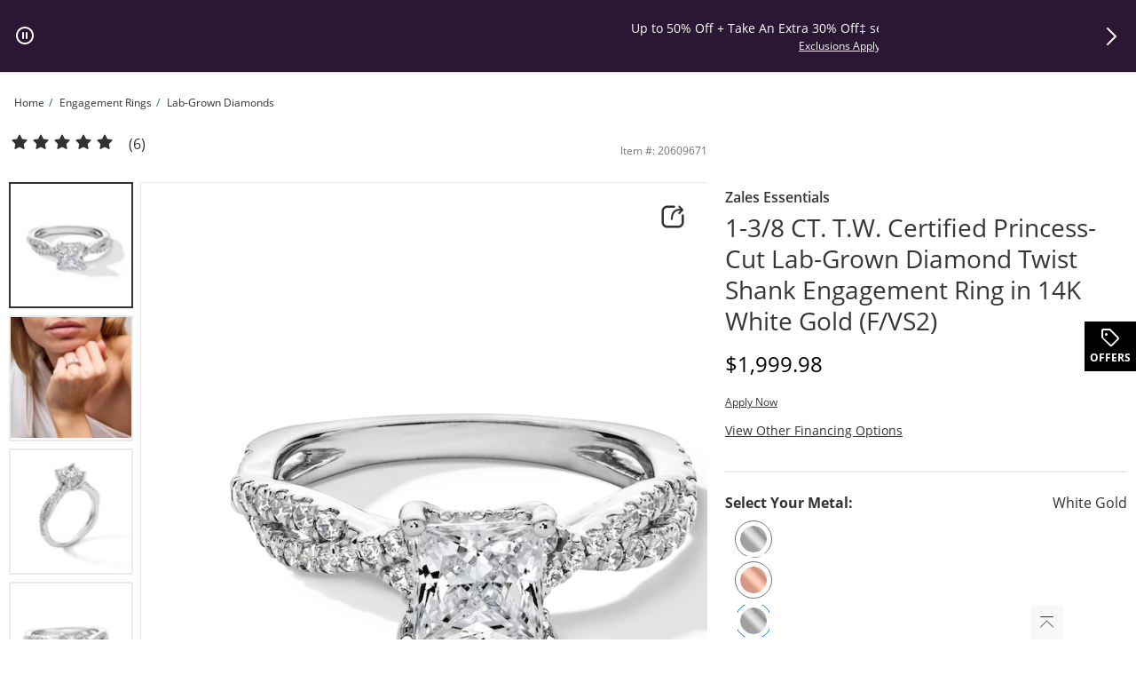

--- FILE ---
content_type: text/html
request_url: https://www.zales.com/138-ct-tw-certified-princesscut-labcreated-diamond-twist-shank-engagement-ring-14k-white-gold-isi2/p/V-20580912
body_size: 232185
content:
<!DOCTYPE html><html lang="en" dir="ltr" class=" ie-sb"><head>
  <meta charset="utf-8">

  <meta name="occ-backend-base-url" content="https://ecomapi.jewels.com">

  <title>1-3/8 CT. T.W. Certified Princess-Cut Lab-Grown Diamond Twist Shank Engagement Ring in 14K White Gold (F/VS2) | Zales</title>
  <base href="/">
  <meta name="viewport" content="width=device-width, initial-scale=1">
  <meta name="referrer" content="no-referrer-when-downgrade">
<link rel="stylesheet" href="scripts/styles.5e1be65f6466d952.css"><script type="application/ld+json" id="organization-json-ld">{"@context":"https://schema.org","@type":"Organization","name":"Zales","url":"https://www.zales.com","logo":"https://ecomapi.jewels.com/occ/v2/zales/scripts/assets/themes/Zales/icons/favicon.ico","telephone":"1-800-311-5393","sameAs":["https://www.facebook.com/Zales"," https://twitter.com/ZalesJewelers"," https://plus.google.com/+zales/posts"," https://www.instagram.com/zalesjewelers/"," https://www.youtube.com/zales"," https://www.pinterest.com/zalesjewelers/"]}</script><script type="application/ld+json" id="website-json-ld">{"@context":"https://schema.org","@type":"WebSite","name":"Zales","url":"https://www.zales.com"}</script><link href="scripts/assets/themes/zales/scss/style.1760558486658.css" rel="stylesheet"><style>cx-page-layout.header[_ngcontent-ng-c979875367]{display:block}</style><style>app-header{display:flex;flex:1 0 100%;width:100%;flex-flow:row wrap}app-header cx-page-slot[position=NavigationBar]{min-height:auto}.AmorOfferHub{position:fixed;z-index:1;top:50%;right:0;width:60px;height:60px}
</style><meta content="text/html; charset=utf-8" http-equiv="Content-Type"><meta content="IE=edge" http-equiv="X-UA-Compatible"><meta charset="utf-8"><meta content="width=device-width,  initial-scale=1.0, maximum-scale=2.0" name="viewport"><meta content="telephone=no" name="format-detection"><link href="scripts/assets/themes/zales/fonts/opensans/open-sans-v18-latin-700.woff2" rel="preload" as="font" type="font/woff2" crossorigin=""><link href="scripts/assets/themes/zales/fonts/opensans/open-sans-v18-latin-regular.woff2" rel="preload" as="font" type="font/woff2" crossorigin=""><link href="scripts/assets/themes/zales/fonts/icomoon/icomoon.ttf?8ubhbm.woff2" rel="preload" as="font" type="font/woff2" crossorigin=""><style>@keyframes slideInLeft{0%{left:-100%}to{left:0}}@keyframes slideInRight{0%{right:-100%}to{right:0}}@keyframes slideOutLeft{0%{left:0}to{left:-100%}}@keyframes slideOutRight{0%{right:0}to{right:-100%}}.offcanvas.show{position:fixed;transform:none;visibility:visible;top:0;width:468px;bottom:0;z-index:9999;display:flex;flex-direction:column;max-width:100%;color:var(--bs-offcanvas-color);background-clip:padding-box;outline:0;transition:transform .5s ease-in-out;background-color:#fff}@media (max-width: 768px){.offcanvas.show{width:336px}}@media (max-width: 320px){.offcanvas.show{width:100%}}.offcanvas.show.offcanvas-start{left:0;animation:slideInLeft .5s ease-in}.offcanvas.show.offcanvas-start.slideout-right{animation:slideOutRight .5s ease-in;right:-100%}.offcanvas.show.offcanvas-start.slideout-left{animation:slideOutLeft .5s ease-in;left:-100%}.offcanvas.show.offcanvas-end{right:0;animation:slideInRight .5s ease-in}.offcanvas.show.offcanvas-end.slideout-right{animation:slideOutRight .5s ease-in;right:-100%}.offcanvas.show.offcanvas-end.slideout-left{animation:slideOutLeft .5s ease-in;left:-100%}.offcanvas.show .offcanvas-header{padding:16px 24px 0;margin-bottom:16px;margin-right:30px;display:flex}.offcanvas.show .offcanvas-header .modal-title.h4-bold{margin:0}@media (max-width: 768px){.offcanvas.show .offcanvas-header{padding:16px 16px 0}}.offcanvas.show .offcanvas-header button.close-drawer{background:transparent;border-radius:50px;height:44px;width:44px;margin-top:-14px;margin-right:-5px;padding:5px;position:absolute;top:22px;right:15px;cursor:pointer;border:0;opacity:1;-webkit-appearance:none;margin-bottom:0}.offcanvas.show .offcanvas-header button.close-drawer app-amor-icon{display:block;background-color:#f8f8f8;border-radius:55px;height:34px;width:34px}.offcanvas.show .offcanvas-header button.close-drawer app-amor-icon span{position:relative;top:5px}.offcanvas.show .offcanvas-body{padding:0 24px 16px;overflow-y:auto}@media (max-width: 768px){.offcanvas.show .offcanvas-body{padding:0 16px 16px}}.offcanvas.show .offcanvas-body .pick-location-selected{font-family:Open Sans Bold,Arial Bold,"sans-serif"}.offcanvas.show .offcanvas-body .pick-location-selected .fa-Location:before{font-size:16px}.offcanvas.show .offcanvas-body .inline-accordion.pickup-store-choose .accordion{padding-bottom:0;padding-left:0}@media (max-width: 768px){.offcanvas.show .offcanvas-body .inline-accordion.pickup-store-choose .accordion app-amor-form-input .form-input-group .input-label{font-size:12px}}@media (max-width: 320px){.offcanvas.show .offcanvas-body .inline-accordion.pickup-store-choose .accordion app-amor-form-input .form-input-group .input-label{font-size:12px}}.offcanvas.show .offcanvas-body .inline-accordion.pickup-store-choose .use-my-location-link.new-loc{padding-bottom:0}.offcanvas.show .offcanvas-body .inline-accordion.pickup-store-choose .accordion-button{padding:20px 0 15px}.offcanvas.show .offcanvas-body .use-my-location-link.new-loc .signet-mark{vertical-align:middle}.offcanvas.show .offcanvas-body .use-my-location-link.new-loc .signet-mark .fa-Geolocation:before{width:16px;height:16px;display:inline-block;font-size:16px}.offcanvas.show .offcanvas-body .border-line-h{position:relative;top:80px;width:100%;height:2px;left:5px;opacity:80%;z-index:0;background-color:#ccc;border:1px}.offcanvas.show .offcanvas-body .checkout-flyout-design button#useMyLocationLink{text-transform:capitalize;text-decoration:underline;color:#323232}.offcanvas.show .offcanvas-body button#useMyLocationLink{background:0 0;padding:0;letter-spacing:0;line-height:inherit;box-shadow:none;border:none}.offcanvas.show .offcanvas-body button#useMyLocationLink:hover,.offcanvas.show .offcanvas-body button#useMyLocationLink:focus{text-decoration:underline}.offcanvas.show .offcanvas-body button#bopisUseMyLocationLink{background:0 0;padding:0;letter-spacing:0;line-height:21px;box-shadow:none;border:none}.offcanvas.show .offcanvas-body button#bopisUseMyLocationLink:hover,.offcanvas.show .offcanvas-body button#bopisUseMyLocationLink:focus{text-decoration:underline}.offcanvas.show .offcanvas-body .metro-bopis-form-group{margin-top:15px}.offcanvas.show .offcanvas-body .metro-bopis-form-group .input-container{width:297px;margin-right:-5px;margin-top:-5px;padding-left:5px;padding-right:5px;padding-top:5px;position:relative;float:left;width:65%;margin-bottom:30px}@media (max-width: 768px){.offcanvas.show .offcanvas-body .metro-bopis-form-group .input-container{width:55%}}@media (max-width: 320px){.offcanvas.show .offcanvas-body .metro-bopis-form-group .input-container{width:55%}}.offcanvas.show .offcanvas-body .metro-bopis-form-group .input-container .form-input-group .form-input .input-field{width:100%;margin-right:20px}.offcanvas.show .offcanvas-body .metro-bopis-form-group .input-container .form-input-group .form-input .input-label{font-weight:400}.offcanvas.show .offcanvas-body .metro-bopis-form-group .amor-lookup-button{float:right;top:-56px}.offcanvas.show .offcanvas-body .metro-bopis-form-group .amor-lookup-button #amor-lookup-btn{height:56px}.offcanvas.show .offcanvas-body .metro-bopis-form-group .amor-lookup-button #amor-lookup-btn .btn-amor.btn-primary-amor.btn-lg{padding:16px 28px;color:#000;background-color:#fff;border:1px solid #000000}.offcanvas.show .offcanvas-body .metro-look-up-error,.offcanvas.show .offcanvas-body .metro-lookup-error{display:inline-block}.offcanvas.show .offcanvas-body app-metro-bopis-store-find{display:flex;position:relative;top:20px;left:5px;width:100%}.offcanvas.show .offcanvas-body app-metro-bopis-store-find .metro-bopis-store-container .metro-bopis-set-my-store-container ul{list-style:none}.offcanvas.show .offcanvas-body app-metro-bopis-store-find .metro-bopis-store-container .metro-bopis-set-my-store-container ul li{top:20px;height:auto;position:relative}.offcanvas.show .offcanvas-body app-metro-bopis-store-find .metro-bopis-store-container .metro-bopis-set-my-store-container ul li .store-finder-navigation-list-entry-info{padding-left:32px;width:100%;display:inline-block;vertical-align:middle;padding-top:10px}.offcanvas.show .offcanvas-body app-metro-bopis-store-find .metro-bopis-store-container .metro-bopis-set-my-store-container ul li .store-finder-navigation-list-entry-info .metro-bopis-store-details{display:flex;margin-left:2px;width:100%}.offcanvas.show .offcanvas-body app-metro-bopis-store-find .metro-bopis-store-container .metro-bopis-set-my-store-container ul li .store-finder-navigation-list-entry-info .metro-bopis-store-details .metro-bopis-store-distance{display:inline-flex;width:100%}.offcanvas.show .offcanvas-body app-metro-bopis-store-find .metro-bopis-store-container .metro-bopis-set-my-store-container ul li .store-finder-navigation-list-entry-info .metro-bopis-store-details .metro-bopis-store-distance .store-finder-navigation-list-distance{width:fit-content}.offcanvas.show .offcanvas-body app-metro-bopis-store-find .metro-bopis-store-container .metro-bopis-set-my-store-container ul li .store-finder-navigation-list-entry-info .metro-bopis-store-details .metro-bopis-store-distance app-amor-accordion{width:50%;padding-left:15px}.offcanvas.show .offcanvas-body app-metro-bopis-store-find .metro-bopis-store-container .metro-bopis-set-my-store-container ul li .store-finder-navigation-list-entry-info .metro-bopis-store-details .metro-bopis-store-distance app-amor-accordion .accordion .accordion-item{border:none}.offcanvas.show .offcanvas-body app-metro-bopis-store-find .metro-bopis-store-container .metro-bopis-set-my-store-container ul li .store-finder-navigation-list-entry-info .metro-bopis-store-details .metro-bopis-store-distance app-amor-accordion .accordion .accordion-item .accordion-header{text-decoration:underline}.offcanvas.show .offcanvas-body app-metro-bopis-store-find .metro-bopis-store-container .metro-bopis-set-my-store-container ul li .store-finder-navigation-list-entry-info .metro-bopis-store-details .metro-bopis-store-distance app-amor-accordion .accordion .accordion-item .accordion-header button{padding:0;width:auto;margin-left:10px;margin-top:-2px}@media (max-width: 767px){.offcanvas.show .offcanvas-body app-metro-bopis-store-find .metro-bopis-store-container .metro-bopis-set-my-store-container ul li .store-finder-navigation-list-entry-info .metro-bopis-store-details .metro-bopis-store-distance app-amor-accordion .accordion .accordion-item .accordion-header button{margin-left:0}}.offcanvas.show .offcanvas-body app-metro-bopis-store-find .metro-bopis-store-container .metro-bopis-set-my-store-container ul li .store-finder-navigation-list-entry-info .metro-bopis-store-details .metro-bopis-store-distance app-amor-accordion .accordion .accordion-item .accordion-header button app-amor-icon{display:none}.offcanvas.show .offcanvas-body app-metro-bopis-store-find .metro-bopis-store-container .metro-bopis-set-my-store-container ul li .store-finder-navigation-list-entry-info .metro-bopis-store-details .metro-bopis-store-distance app-amor-accordion .accordion .accordion-item .accordion-header button h4{position:relative;top:-6px}.offcanvas.show .offcanvas-body app-metro-bopis-store-find .metro-bopis-store-container .metro-bopis-set-my-store-container ul li .store-finder-navigation-list-entry-info .metro-bopis-store-details .metro-bopis-store-distance app-amor-accordion .accordion .accordion-item .accordion-body{left:-68px;margin-top:5px;display:block;width:100%;position:relative}.offcanvas.show .offcanvas-body app-metro-bopis-store-find .metro-bopis-store-container .metro-bopis-set-my-store-container ul li .store-finder-navigation-list-entry-info .metro-bopis-store-details .metro-bopis-store-distance app-amor-accordion .accordion .accordion-item .accordion-body .col-xs-6{width:100%;padding-left:0}.offcanvas.show .offcanvas-body .buttonSelectStoreLink button{background:0 0;width:auto;height:40px;letter-spacing:0;line-height:21px;box-shadow:none;border:none;text-decoration:underline;padding:0 15px 0 0;text-align:left;font-size:14px;text-transform:none}.offcanvas.show .offcanvas-body .buttonSelectStoreLink button:hover,.offcanvas.show .offcanvas-body .buttonSelectStoreLink button:active,.offcanvas.show .offcanvas-body .buttonSelectStoreLink button:active:focus{outline:0!important;text-decoration:underline}.offcanvas.show .offcanvas-body .shop-these-stores-btn{position:relative;margin-top:30px;margin-left:15%}.offcanvas.show .offcanvas-body .cancel-btn-div{text-align:center;margin-top:16px;margin-left:15%}.offcanvas.show .offcanvas-body .cancel-btn button{position:relative;text-align:center;cursor:pointer;margin-top:16px;text-transform:none;background:0 0;padding:0;letter-spacing:0;line-height:24px;box-shadow:none;border:none;text-decoration:underline;font-size:16px;width:auto;height:auto;left:20%;right:20%}.offcanvas.show .offcanvas-body .select-store-form-group{margin-bottom:10px;display:flex;justify-content:space-between}.offcanvas.show .offcanvas-body .select-store-form-group .form-input-group .form-input input{width:100%}.offcanvas.show .offcanvas-body .select-store-form-group .error-group{margin-left:-5px;margin-right:-5px;margin-top:-5px;padding-left:5px;padding-right:5px;padding-top:5px;position:relative;width:65%}@media (max-width: 768px){.offcanvas.show .offcanvas-body .select-store-form-group .error-group{width:55%}}@media (max-width: 320px){.offcanvas.show .offcanvas-body .select-store-form-group .error-group{width:55%}}.offcanvas.show .offcanvas-body .select-store-form-group .error-group .control-label{color:gray}.offcanvas.show .offcanvas-body .select-store-form-group .error-group .input-container{position:relative;padding-left:2px;padding-right:2px}.offcanvas.show .offcanvas-body .select-store-form-group .error-group .input-container .select-store-form-control{height:56px;width:100%;display:block;padding:6px 0 6px 5px;background-color:#fff;background-image:none;color:#363636;font-size:13px;line-height:1.42857143;box-shadow:none;border:1px solid #cccccc;border-radius:4px}.offcanvas.show .offcanvas-body .select-store-form-group .error-group .input-container #amorstorelocator-query{padding-left:5px}@media (max-width: 768px){.offcanvas.show .offcanvas-body .select-store-form-group .error-group .input-container .storelocator-zip-textbox{font-size:16px}}.offcanvas.show .offcanvas-body .select-store-form-group .error-group .input-container input::placeholder{color:#ccc}.offcanvas.show .offcanvas-body .select-store-form-group .amor-lookup-button #amor-lookup-btn{height:56px;width:auto}.offcanvas.show .offcanvas-body .select-store-form-group .amor-lookup-button #amor-lookup-btn .btn-amor.btn-primary-amor.btn-lg{padding:16px 28px}.offcanvas-backdrop.fade.show{position:fixed;top:0;left:0;z-index:1040;width:100%;height:100%;background-color:#000;opacity:40%}.hide-main-scroll{position:fixed;overflow:hidden;width:100%}@media (max-width: 320px){.size-new app-amor-form-input .form-input-group .input-label{font-size:10px!important}}@media (max-width: 768px){.size-new app-amor-form-input .form-input-group .input-label{font-size:10px!important}}
</style><style>app-mega-menu{display:flex;justify-content:center;align-content:center}app-mega-menu .flyout{display:flex;align-items:center}app-mega-menu .flyout .main-nav{width:100%}app-mega-menu .flyout .main-nav ul{display:flex;justify-content:center}app-mega-menu .flyout .main-nav ul li.node-link .btn-caret-right.btn-caret-right--bp-lg{display:none}@media (min-width: 1281px){app-mega-menu .flyout .main-nav ul .childs .btn-caret-right.btn-caret-right--bp-sm{display:none}app-mega-menu .flyout .main-nav ul .childs .btn-caret-right.btn-caret-right--bp-lg{display:flex!important}}
</style><style>@charset "UTF-8";.amor-container[_ngcontent-ng-c2170837597]   .breadcrumb[_ngcontent-ng-c2170837597]{font-size:12px;padding:24px 16px;margin:0;background-color:transparent}@media (max-width: 1280px){.amor-container[_ngcontent-ng-c2170837597]   .breadcrumb[_ngcontent-ng-c2170837597]{padding:16px}}@media (max-width: 1399px){.amor-container[_ngcontent-ng-c2170837597]   .breadcrumb[_ngcontent-ng-c2170837597]{padding:24px 16px}}@media (max-width: 767px){.amor-container[_ngcontent-ng-c2170837597]   .breadcrumb[_ngcontent-ng-c2170837597]{padding:16px}.amor-container[_ngcontent-ng-c2170837597]   .breadcrumb[_ngcontent-ng-c2170837597]   a[_ngcontent-ng-c2170837597]{min-height:48px;min-width:34px}}.amor-container[_ngcontent-ng-c2170837597]   .breadcrumb[_ngcontent-ng-c2170837597]   .breadcrumb-item[_ngcontent-ng-c2170837597]{display:inline-block;height:18px;letter-spacing:0;line-height:18px;font-size:12px}.amor-container[_ngcontent-ng-c2170837597]   .breadcrumb[_ngcontent-ng-c2170837597]   .breadcrumb-item.inactive[_ngcontent-ng-c2170837597]:before{content:"/";padding:0 5px}.amor-container[_ngcontent-ng-c2170837597]   .breadcrumb[_ngcontent-ng-c2170837597]   .breadcrumb-item[_ngcontent-ng-c2170837597]   .breadcrumb-link[_ngcontent-ng-c2170837597]{width:fit-content}.amor-container[_ngcontent-ng-c2170837597]   .breadcrumb[_ngcontent-ng-c2170837597]   .breadcrumb-item[_ngcontent-ng-c2170837597]   .breadcrumb-link[_ngcontent-ng-c2170837597]:focus{text-decoration:underline;outline:none}.amor-container[_ngcontent-ng-c2170837597]   .breadcrumb[_ngcontent-ng-c2170837597]   .breadcrumb-item[_ngcontent-ng-c2170837597]   .breadcrumb-link[_ngcontent-ng-c2170837597]:hover{text-decoration:underline;outline:none}li[_ngcontent-ng-c2170837597]   .amor-container[_ngcontent-ng-c2170837597]   .breadcrumb[_ngcontent-ng-c2170837597]   .breadcrumb-item[_ngcontent-ng-c2170837597]:before{content:"/";padding:0 5px;width:5px}.amor-container[_ngcontent-ng-c2170837597]   .breadcrumb[_ngcontent-ng-c2170837597] > li[_ngcontent-ng-c2170837597]{display:inline-block}.amor-container[_ngcontent-ng-c2170837597]   .breadcrumb[_ngcontent-ng-c2170837597] > li[_ngcontent-ng-c2170837597] + li[_ngcontent-ng-c2170837597]:before{content:"/\a0";padding:0 5px;color:#39607a}</style><meta content="text/html; charset=utf-8" http-equiv="Content-Type"><meta content="IE=edge" http-equiv="X-UA-Compatible"><meta charset="utf-8"><meta content="width=device-width,  initial-scale=1.0, maximum-scale=2.0" name="viewport"><meta content="telephone=no" name="format-detection"><link href="scripts/assets/themes/zales/fonts/opensans/open-sans-v18-latin-700.woff2" rel="preload" as="font" type="font/woff2" crossorigin=""><link href="scripts/assets/themes/zales/fonts/opensans/open-sans-v18-latin-regular.woff2" rel="preload" as="font" type="font/woff2" crossorigin=""><link href="scripts/assets/themes/zales/fonts/icomoon/icomoon.ttf?8ubhbm.woff2" rel="preload" as="font" type="font/woff2" crossorigin=""><meta content="text/html; charset=utf-8" http-equiv="Content-Type"><meta content="IE=edge" http-equiv="X-UA-Compatible"><meta charset="utf-8"><meta content="width=device-width,  initial-scale=1.0, maximum-scale=2.0" name="viewport"><meta content="telephone=no" name="format-detection"><link href="scripts/assets/themes/zales/fonts/opensans/open-sans-v18-latin-700.woff2" rel="preload" as="font" type="font/woff2" crossorigin=""><link href="scripts/assets/themes/zales/fonts/opensans/open-sans-v18-latin-regular.woff2" rel="preload" as="font" type="font/woff2" crossorigin=""><link href="scripts/assets/themes/zales/fonts/icomoon/icomoon.ttf?8ubhbm.woff2" rel="preload" as="font" type="font/woff2" crossorigin=""><script type="application/ld+json" id="rental-seo-json-ld">[{"@context":"http://schema.org/","@type":"Product","name":"1-3/8 CT. T.W. Certified Princess-Cut Lab-Grown Diamond Twist Shank Engagement Ring in 14K White Gold (F/VS2)","description":"This elegant princess-cut lab-grown diamond twist engagement ring reflects your beautiful love story.<br /><br /><ul><li>14K white gold</li><li>Features a 1 ct. certified princess-cut lab-grown diamond at the center</li><li>Round lab-grown diamonds shimmer beneath the center stone and along the twist shank</li><li>F color/VS2 clarity</li><li>Includes certification card</li><li>1-3/8 cts. t.w. of lab-grown diamonds</li></ul>","image":["/productimages/processed/V-20580912_0_800.jpg?pristine=true","/productimages/processed/V-20580912_0_565.jpg?pristine=true","/productimages/processed/V-20580912_0_565.jpg?pristine=true","/productimages/processed/V-20580912_0_100.jpg?pristine=true","/productimages/processed/V-20580912_0_400.jpg?pristine=true","/productimages/processed/V-20580912_0_320.jpg?pristine=true","/productimages/processed/V-20580912_1_800.jpg?pristine=true","/productimages/processed/V-20580912_1_565.jpg?pristine=true","/productimages/processed/V-20580912_1_565.jpg?pristine=true","/productimages/processed/V-20580912_1_100.jpg?pristine=true","/productimages/processed/V-20580912_1_400.jpg?pristine=true","/productimages/processed/V-20580912_1_320.jpg?pristine=true","/productimages/processed/V-20580912_2_800.jpg?pristine=true","/productimages/processed/V-20580912_2_565.jpg?pristine=true","/productimages/processed/V-20580912_2_565.jpg?pristine=true","/productimages/processed/V-20580912_2_100.jpg?pristine=true","/productimages/processed/V-20580912_2_400.jpg?pristine=true","/productimages/processed/V-20580912_2_320.jpg?pristine=true","/productimages/processed/V-20580912_3_800.jpg?pristine=true","/productimages/processed/V-20580912_3_565.jpg?pristine=true","/productimages/processed/V-20580912_3_565.jpg?pristine=true","/productimages/processed/V-20580912_3_100.jpg?pristine=true","/productimages/processed/V-20580912_3_400.jpg?pristine=true","/productimages/processed/V-20580912_3_320.jpg?pristine=true","/productimages/processed/V-20580912_4_800.jpg?pristine=true","/productimages/processed/V-20580912_4_565.jpg?pristine=true","/productimages/processed/V-20580912_4_565.jpg?pristine=true","/productimages/processed/V-20580912_4_100.jpg?pristine=true","/productimages/processed/V-20580912_4_400.jpg?pristine=true","/productimages/processed/V-20580912_4_320.jpg?pristine=true","/productvideos/V-20580912_vid1.mp4?pristine=true","/videos/thumbnail/V-20580912_vid1t_100.jpg?pristine=true"],"offers":{"@type":"Offer","availability":"http://schema.org/InStock","url":"/138-ct-tw-certified-princesscut-labgrown-diamond-twist-shank-engagement-ring-14k-white-gold-fvs2/p/V-20580912","price":"1999.98","priceCurrency":"USD","priceValidUntil":"9999-12-31","shippingDetails":{"@type":"OfferShippingDetails","shippingRate":{"@type":"MonetaryAmount","value":"","currency":"USD"},"shippingDestination":{"@type":"DefinedRegion","addressCountry":"US"},"deliveryTime":{"@type":"ShippingDeliveryTime","handlingTime":{"@type":"QuantitativeValue","minValue":2,"maxValue":3,"unitCode":"DAY"},"transitTime":{"@type":"QuantitativeValue","minValue":2,"maxValue":5,"unitCode":"DAY"}}}},"productID":"V-20580912","sku":"20580912","mpn":"20580912","gtin":"","itemCondition":"https://schema.org/NewCondition","brand":{"@type":"Brand","name":"zales"},"color":"White","size":"","pattern":"","hasMerchantReturnPolicy":{"@type":"MerchantReturnPolicy","applicableCountry":"US","returnPolicyCategory":"https://schema.org/MerchantReturnFiniteReturnWindow","merchantReturnDays":"30","returnMethod":"https://schema.org/ReturnByMail","returnFees":"https://schema.org/FreeReturn"},"audience":{"@type":"PeopleAudience","suggestedGender":"FEMALE"},"aggregateRating":{"@type":"AggregateRating","ratingValue":"5","reviewCount":"6"}}]</script><meta name="og:image"><link rel="canonical" href="https://www.zales.com/138-ct-tw-certified-princesscut-labgrown-diamond-twist-shank-engagement-ring-14k-white-gold-fvs2/p/V-20580912"><link rel="alternate" hreflang="en-US" href="https://www.zales.com/138-ct-tw-certified-princesscut-labgrown-diamond-twist-shank-engagement-ring-14k-white-gold-fvs2/p/V-20580912"><meta name="keywords" content=""><meta name="og:title" content="1-3/8 CT. T.W. Certified Princess-Cut Lab-Grown Diamond Twist Shank Engagement Ring in 14K White Gold (F/VS2) | Zales"><meta name="og:description" content="This elegant princess-cut lab-grown diamond twist engagement ring reflects your beautiful love story.<br /><br /><ul><li>14K white gold</li><li>Features a 1 ct. certified princess-cut lab-grown diamond at the center</li><li>Round lab-grown diamonds shimmer beneath the center stone and along the twist shank</li><li>F color/VS2 clarity</li><li>Includes certification card</li><li>1-3/8 cts. t.w. of lab-grown diamonds</li></ul>"><meta name="og:url" content="https://www.zales.com/138-ct-tw-certified-princesscut-labgrown-diamond-twist-shank-engagement-ring-14k-white-gold-fvs2/p/V-20580912"><meta name="og:keywords" content=""><style>.popover{border-radius:8px;max-width:468px;width:max-content;border:0;box-shadow:0 1px 6px #ccc}.popover .popover-arrow{height:16px;width:16px;background:#fff;box-shadow:0 0 3px #ccc;transform:rotate(-45deg)!important}.popover.bs-popover-top{padding:0;margin-bottom:8px!important}.popover.bs-popover-top .popover-arrow{bottom:-6px;left:calc(50% - 8px)!important}.popover.bs-popover-bottom{padding:0;margin-top:8px!important}.popover.bs-popover-bottom .popover-arrow{top:-6px;left:calc(50% - 8px)!important}.popover.bs-popover-start{padding:0;right:8px!important}.popover.bs-popover-start .popover-arrow{top:calc(50% - 8px)!important;right:-7px}.popover.bs-popover-end{padding:0;left:8px!important}.popover.bs-popover-end .popover-arrow{top:calc(50% - 8px)!important;left:-7px}.popover .popover-body{padding:16px;background-color:#fff;position:relative;z-index:99;word-wrap:break-word;box-shadow:none}.popover-container{display:flex}.popover-container.popover-sideRight{justify-content:flex-end}.popover-container.popover-sideLeft .body-two{display:block}.popover-container.popover-sideLeft button,.popover-container.popover-topLeft{text-align:left}.popover-container.popover-topLeft .body-two{display:none}.popover-container.popover-topRight{text-align:right}.popover-container.popover-topRight .body-two{display:none}.popover-container.popover-bottomRight{text-align:right}.popover-container.popover-bottomLeft .body-two{display:none}.popover-container .popover-body{border-radius:8px}.popover-element,.popover-element-icon{background-color:transparent;border:0;padding:0}.popover-element .icon:before,.popover-element-icon .icon:before{font-size:24px}.popover-element.btn-amor,.popover-element-icon.btn-amor{width:fit-content;margin:0;text-transform:none}.popover-element.btn-amor>.body-two,.popover-element-icon.btn-amor>.body-two{padding-right:16px}.popover-element:focus,.popover-element:active,.popover-element:active:focus,.popover-element-icon:focus,.popover-element-icon:active,.popover-element-icon:active:focus{background-color:transparent;outline:auto;border:0}.amor-popover.popoverwindow{background-color:#fff;border:0;max-width:468px}.amor-popover.popoverwindow.with-close .close-popover{display:block}.amor-popover.popoverwindow.with-close .popover-title{margin-right:32px}.amor-popover.popoverwindow .popover-title{padding:0 0 8px;z-index:99;background-color:#fff;border:0}.amor-popover.popoverwindow .popover-title:empty{display:none}.amor-popover.popoverwindow .popover-content{z-index:99;padding:0;height:auto}.amor-popover.popoverwindow .close-popover{display:none;position:absolute;right:12px;top:12px;padding:0;border:0;margin:0;background-color:transparent;width:24px;height:24px}.amor-popover.popoverwindow .close-popover .icon:before{font-size:24px}.amor-popover.popoverwindow .close-popover:focus{outline:auto}.amor-popover.popoverwindow.popover-with-icons .popover-content{display:flex;column-gap:16px}.amor-popover.popoverwindow.popover-with-icons .popover-icon{height:37px;width:37px;border-radius:18.5px;background-color:#f8f8f8;display:flex;justify-content:center;align-items:center;align-content:center;line-height:1}.amor-popover.popoverwindow.popover-with-icons .popover-icon .icon:before{font-size:24px}.amor-popover.popoverwindow.popover-with-icons .popover-icon:hover,.amor-popover.popoverwindow.popover-with-icons .popover-icon:focus{text-decoration:none}@media (max-width: 768px){.amor-popover.popoverwindow{max-width:312px}ngb-popover-window.popover{max-width:312px}}
</style><style>.amor-container .form-input{position:relative;display:inline-block}.amor-container .form-input .icon-contain{position:absolute}.amor-container .form-input .icon-contain .icon{padding:0}.amor-container .form-input .icon-contain .icon:before{font-size:24px}.amor-container .form-input .input-label{position:absolute;top:18px;font-size:16px;letter-spacing:0;line-height:24px;left:16px;font-weight:400;pointer-events:none;padding-left:0}.amor-container .form-input .icon-container{position:absolute;top:16px;right:13px;display:none}.amor-container .form-input .icon-container.tooltip-button,.amor-container .form-input .icon-container:focus{display:block}.amor-container .form-input .icon-container .icon{background-color:transparent;border:none;cursor:pointer;padding:0}.amor-container .form-input .icon-container .icon:before{font-size:24px}.amor-container .form-input .icon-container.close-button{top:6px;right:0}.amor-container .form-input .icon-container.close-button button.icon{padding:10px}.amor-container .form-input .icon-container.close-button:focus{display:none}.amor-container .form-input .input-field{box-sizing:border-box;height:56px;width:343px;border:1px solid #727272;border-radius:2px;background-color:#fff;padding:18px 36px 14px 16px;box-shadow:none;font-size:16px;caret-color:#727272}.amor-container .form-input .input-field:-webkit-autofill{padding:26px 40px 6px 16px}.amor-container .form-input .input-field:-webkit-autofill~.input-label{animation-name:autofillin;display:block;font-size:12px;line-height:18px;top:6px}.amor-container .form-input .input-field:not(:-webkit-autofill){padding:18px 40px 14px 16px}.amor-container .form-input .input-field:not(:-webkit-autofill)~.input-label{animation-name:autofillout;font-size:16px;line-height:24px}.amor-container .form-input .input-field:focus,.amor-container .form-input .input-field:active{padding:26px 36px 6px 16px}.amor-container .form-input .input-field:focus~.input-label,.amor-container .form-input .input-field:active~.input-label{top:6px;display:block;font-size:12px;line-height:18px}.amor-container .form-input .input-field:focus{outline:0}.amor-container .form-input .input-field:focus~.icon-container,.amor-container .form-input .input-field:focus~.icon-container.close-button{display:block}.amor-container .form-input .eye-button,.amor-container .form-input .tooltip-button{display:block}.amor-container .form-input .eye-button .visually-hidden,.amor-container .form-input .tooltip-button .visually-hidden{position:absolute;width:1px;height:1px;margin:-1px;padding:0;overflow:hidden;clip:rect(0,0,0,0);border:0}.amor-container .helper-text{margin:0}.amor-container .helper-text.helper-text-disabled{color:#727272}.amor-container .field-validation-error{color:#d71212;letter-spacing:0;font-size:12px;line-height:18px}.amor-container .form-input-group ::-ms-reveal{display:none}.amor-container .form-input-group .form-input.form-input-error .input-field{border:1px solid #d71212;caret-color:#d71212}.amor-container .form-input-group .form-input.form-input-error .input-field~.input-label{color:#d71212}.amor-container .form-input-disabled .input-field{border:1px solid #cccccc;background-color:#ebebeb;pointer-events:none}.amor-container .form-input-disabled .input-field:hover,.amor-container .form-input-disabled .input-field:focus{border:1px solid #ebebeb}.amor-container .form-input-group .form-input.form-filled-readOnly .input-label{display:block;top:6px;font-size:12px;line-height:18px}.amor-container .form-input-group .form-input.form-filled-readOnly .input-field{padding:26px 36px 6px 16px;border:none;line-height:24px}.amor-container .form-input-group .form-input.form-filled-readOnly .input-field:hover,.amor-container .form-input-group .form-input.form-filled-readOnly .input-field:focus{padding:26px 36px 6px 16px;border:none}.amor-container .form-input-group .hide-container{display:none}.amor-container .form-input-group .form-input.form-filled-payment .input-card-img{position:absolute;left:16px;top:15px;width:40px;height:40px}.amor-container .form-input-group .form-input.form-filled-payment .input-label{display:block;top:6px;font-size:12px;line-height:18px}.amor-container .form-input-group .form-input.form-filled-payment .input-field{padding:26px 36px 6px 58px}.amor-container .form-input-group .form-input.form-filled .input-label{top:6px;font-size:12px;line-height:18px}.amor-container .form-input-group .form-input.form-filled .input-field:focus~.close-button{display:block}.amor-container .form-input-group .form-input.form-filled .input-field:focus~.close-button button:not(:focus){animation-name:auto}.amor-container .form-input-group .form-input.form-filled .close-button{display:block}.amor-container .form-input-group .form-input.form-filled .input-field{padding:26px 40px 6px 16px}.amor-container .form-input-group .form-input.form-filled .input-field:not(:-webkit-autofill)~.input-label{font-size:12px;line-height:18px}.amor-container .form-input-group .form-input.form-filled.form-filled-payment .input-field{padding:26px 36px 6px 58px}.amor-container .form-input-group .form-input.form-filled.form-filled-payment .input-field~.close-button{display:none}.amor-container .ul-password-requirements{list-style-type:none;padding:0;margin-right:0;margin-top:5px}.amor-container .ul-password-requirements .fa-Checkmark:before{font-size:12px;color:#ccc}.amor-container .ul-password-requirements .valid.fa-Checkmark:before{color:#008500;font-size:12px}.amor-container .ul-password-requirements .pwd-validation-success,.amor-container .ul-password-requirements .pwd-validation-error{display:none;font-weight:700}.amor-container .ul-password-requirements .pwd-validation-success.valid{display:block;color:#008500}.amor-container .ul-password-requirements .pwd-validation-error.valid{display:block}.amor-container .password-new-ui{width:100%;margin-top:0;margin-bottom:0}.amor-container .password-new-ui .password-lower-upper-case,.amor-container .password-new-ui .password-min-length,.amor-container .password-new-ui .password-number,.amor-container .password-new-ui .password-special-char{padding:0 1px 0 0}.amor-container .ul-column{display:inline-block;margin:0 auto;padding:0;list-style:none}.amor-container .ul-column li{display:block;width:fit-content;float:left;letter-spacing:0;font-size:12px;margin:0;line-height:16px;padding-right:9px}.amor-container .requirement-met{display:none}
</style><style>.amor-container .input-field:not(:-webkit-autofill){padding:18px 40px 14px 16px}.amor-container .input-field:not(:-webkit-autofill){padding-right:40px;padding-bottom:14px;padding-left:16px}.amor-container .input-field:not(:-webkit-autofill)~.input-label{animation-name:autofillout;font-size:16px;line-height:24px}.amor-container .textarea.form-input-group{margin-bottom:16px}.amor-container .textarea.form-input-group .form-input{position:relative;display:inline-block}.amor-container .textarea.form-input-group .form-input .input-field:focus~.input-label,.amor-container .textarea.form-input-group .form-input .input-field:focus .input-label,.amor-container .textarea.form-input-group .form-input .input-field:active~.input-label,.amor-container .textarea.form-input-group .form-input .input-field:active .input-label,.amor-container .textarea.form-input-group .form-input.form-filled~.input-label,.amor-container .textarea.form-input-group .form-input.form-filled .input-label{width:calc(100% - 40px);background-color:#fff;display:block;font-size:12px;line-height:18px}@media (max-width: 1280px){.amor-container .textarea.form-input-group .form-input{max-width:100%}}.amor-container .textarea.form-input-group .form-input .input-field{box-sizing:border-box;padding-top:24px;height:112px;width:343px;word-break:normal;min-height:56px;max-width:1000px;border:1px solid #727272;border-radius:2px;background-color:#fff;box-shadow:none;caret-color:#727272}.amor-container .textarea.form-input-group .form-input .input-label{position:absolute;letter-spacing:0;font-size:16px;line-height:24px;left:16px;pointer-events:none;padding-left:0}.amor-container .textarea.form-input-group .helper-container .helper-text{font-size:12px;letter-spacing:0;line-height:18px;margin:0}.amor-container .textarea.form-input-group .helper-container .helper-text.helper-text-disabled{color:#727272}.amor-container .textarea.form-input-group .form-input.form-input-error .input-field{border:1px solid #d71212;caret-color:#d71212}.amor-container .textarea.form-input-group .form-input.form-input-error .input-field~.input-label{color:#d71212}.amor-container .textarea.form-input-group .form-input.form-input-error .input-field:focus,.amor-container .textarea.form-input-group .form-input.form-input-error .input-field:active,.amor-container .textarea.form-input-group .form-input.form-input-error .input-field:hover{border-color:#d71212}.amor-container .textarea.form-input-group .form-input.form-input-error .input-field:focus~.input-label,.amor-container .textarea.form-input-group .form-input.form-input-error .input-field:active~.input-label,.amor-container .textarea.form-input-group .form-input.form-input-error .input-field:hover~.input-label{color:#d71212}.amor-container .textarea.form-input-group .error-container .field-validation-error{color:#d71212;font-size:12px;letter-spacing:0;line-height:18px}.amor-container .textarea.form-input-group .form-input.form-input-disabled .input-label{background-color:#ebebeb}.amor-container .textarea.form-input-group .form-input.form-input-disabled .input-field{border:1px solid #cccccc;background-color:#ebebeb;pointer-events:none}.amor-container .textarea.form-input-group .form-input.form-input-disabled .input-field:hover,.amor-container .textarea.form-input-group .form-input.form-input-disabled .input-field:focus{border:1px solid #ebebeb}.amor-container .textarea.form-input-group .no-resize{resize:none}.amor-container .textarea.form-input-group .resize{resize:both}
</style><style>.amor-rating-stars .product-rating{margin-bottom:18px;margin-left:0}.amor-rating-stars .product-rating .rating-text{margin-left:28px}.amor-rating-stars .product-rating .rating-icon{vertical-align:sub}.amor-rating-stars .product-rating .rating-icon.icon{font-family:icomoon}.amor-rating-stars .product-rating .rating-icon.icon:before{font-size:24px}.amor-rating-stars .product-rating .merged-icon.icon{font-family:icomoon;font-size:24px}.amor-rating-stars .product-rating .merged-icon.icon.fa-Star-Half:after{content:"\e95e";margin-left:-24px}.amor-rating-stars .product-rating .merged-icon.icon.fa-Star-Quarter:after{content:"\e95f";margin-left:-24px}.amor-rating-stars .product-rating .merged-icon.icon.fa-Star-Three-Quarter:after{content:"\e960";margin-left:-24px}.amor-rating-stars .product-rating .merged-icon.icon.fa-Star-Unrated:before{content:"\e94d";color:#ebebeb}
</style><style>.amor-container .button-selector-h5{margin-top:8.5px;margin-bottom:8.5px}.amor-container .amor-selector{max-width:100%}.amor-container .amor-selector .selector-container{display:flex;flex-wrap:wrap;gap:16px;align-items:flex-start}.amor-container .amor-selector .selector-wrapper{position:relative;scroll-snap-align:start}.amor-container .amor-selector .selector-wrapper .selector-label{position:relative;display:flex;column-gap:16px;border:1px solid #cccccc;border-radius:8px;background-color:#fff;padding:16px;font-weight:unset;margin:0;box-sizing:border-box;height:auto;min-width:343px;max-width:343px}.amor-container .amor-selector .selector-wrapper .selector-label .content-wrap{display:flex;row-gap:16px;flex-direction:column}.amor-container .amor-selector .selector-wrapper .selector-label .content-wrap .selector-headline{display:flex;gap:8px}.amor-container .amor-selector .selector-wrapper .selector-label .content-wrap .headline-text{margin:0}.amor-container .amor-selector .selector-wrapper .selector-label .content-wrap .selector-additional-text{color:#727272}.amor-container .amor-selector .selector-wrapper .selector-label.small{height:48px;width:48px;min-width:48px;max-width:48px;padding:0;align-items:center;justify-content:center}.amor-container .amor-selector .selector-wrapper .selector-label.medium{padding:16px}.amor-container .amor-selector .selector-wrapper.outofstock .selector-label{background:linear-gradient(to top left,#f8f8f8 calc(50% - 1px),#ccc 50%,#f8f8f8 calc(50% + 1px))}.amor-container .amor-selector .selector-wrapper.outofstock .selector-label.medium{color:#727272}.amor-container .amor-selector .selector-wrapper input[type=checkbox]{appearance:none;-webkit-appearance:none;clip:rect(1px,1px,1px,1px);clip-path:inset(50%);height:1px;width:1px;margin:-1px;padding:0;overflow:hidden;position:absolute;top:50%;left:50%}.amor-container .amor-selector .selector-wrapper input[type=checkbox]+.selector-label:before{border-radius:2px}.amor-container .amor-selector .selector-wrapper input[type=checkbox]+.selector-label:after{display:inline-block;height:5px;width:9px;border-left:2px solid;border-bottom:2px solid;transform:rotate(-45deg);position:absolute;left:18px;top:18px}.amor-container .amor-selector .selector-wrapper input[type=checkbox]+.selector-label:not(.small,.medium):before{content:"";display:inline-block;height:16px;width:16px;position:relative;border:1px solid #727272;flex:0 0 16px}.amor-container .amor-selector .selector-wrapper input[type=checkbox]:checked+.selector-label{padding:14px}.amor-container .amor-selector .selector-wrapper input[type=checkbox]:checked+.selector-label:after{content:""}.amor-container .amor-selector .selector-wrapper input[type=checkbox]:disabled+.selector-label{color:#727272;background-color:#ebebeb;pointer-events:none}.amor-container .amor-selector .selector-wrapper input[type=radio]{appearance:none;-webkit-appearance:none;clip:rect(1px,1px,1px,1px);clip-path:inset(50%);height:1px;width:1px;margin:-1px;padding:0;overflow:hidden;position:absolute;top:50%;left:50%}.amor-container .amor-selector .selector-wrapper input[type=radio]+.selector-label:not(.small,.medium):before{content:"";display:inline-block;height:16px;width:16px;position:relative;border:2px solid #727272;border-radius:8px;flex:0 0 16px}.amor-container .amor-selector .selector-wrapper input[type=radio]+.selector-label:not(.small,.medium):after{display:inline-block;width:8px;height:8px;border-radius:8px;position:absolute;top:18px;left:18px}.amor-container .amor-selector .selector-wrapper input[type=radio]:disabled+.selector-label{color:#727272;background-color:#ebebeb;pointer-events:none}.amor-container .amor-selector .selector-wrapper input[type=radio]:checked+.selector-label:not(.small){padding:14px}.amor-container .amor-selector .selector-wrapper input[type=radio]:checked+.selector-label:not(.small,.medium):after{content:""}.amor-container .amor-selector .legend{margin:0 0 16px;border:0}@media (max-width: 768px){.amor-container .amor-selector .selector-container:not(.selector-container__btn-sm){flex-direction:column}.amor-container .amor-selector .selector-wrapper .selector-label{min-width:298px}}
</style><style>.amor-container .visual input[type=radio]{appearance:none;content:"";display:inline-block;width:42px;height:42px;border-radius:50%;border:2.5px solid;border-color:#f8f8f8;box-sizing:border-box;position:relative;margin:4px 0 0}.amor-container .visual input[type=radio]:after{background-color:transparent}.amor-container .visual input[type=radio]:checked{border-color:#727272!important}.amor-container .visual input[type=radio]:disabled{border:2.5px solid #f8f8f8;background:radial-gradient(#f8f8f8 60%,transparent);box-shadow:inset 0 0 0 4px #fff;cursor:not-allowed}.amor-container .visual input[type=radio]:disabled:checked{border:2.5px solid #727272;background:radial-gradient(#ebebeb 60%,transparent)}.amor-container .visual input[type=radio].error{border:2.5px solid #d71212}.amor-container .visual input[type=radio].error:checked{border:2.5px solid #727272}.visual-radio-label{font-size:16px;letter-spacing:0;line-height:24px;font-weight:300;padding-left:16px}.visual{display:flex;align-items:center}.visual .visual-radio{height:30px;width:30px;position:absolute;top:10px;left:6px;border-radius:50%;pointer-events:none}.visual-disabled{opacity:.3;background-color:#000}.visual-outofstock:before{content:"";width:32px;top:23px;left:6px;border-left-width:4px;border-color:#fff;border-style:solid;position:absolute;transform:rotate(138.81deg);background-color:#fff;z-index:1;pointer-events:none}.visual-outofstock:after{content:"";width:30px;height:30px;top:10px;left:6px;border-radius:50%;background-color:#000;opacity:.55;position:absolute;pointer-events:none}.legend-visual-radio{border:none}.visual .visual-container{position:relative}
</style><style>.amor-container .product-card-container{box-sizing:border-box;padding:0;border-bottom:1px solid #cccccc}.amor-container .product-card-container.no-gutters,.amor-container .product-card-container .no-gutters{margin-right:0;margin-left:0}.amor-container .product-card-container .tag{margin:0}.amor-container .product-card-container .product-card-header{padding-top:32px;padding-bottom:16px;margin:0;display:flex;justify-content:flex-end;gap:16px}.amor-container .product-card-container .product-card-header .item-code{color:#727272;text-align:left;flex-grow:1}.amor-container .product-card-container .product-card-header .icons-container{display:flex;justify-content:flex-end;box-sizing:border-box}.amor-container .product-card-container .product-card-header .icons-container .icon:before{font-size:24px}.amor-container .product-card-container .product-card-header .icons-container .card-buttons{background-color:transparent;border:none;display:flex;padding:0;font-size:24px;line-height:1}.amor-container .product-card-container .product-card-header .icons-container .seperator{border-right:1px solid #cccccc;height:22px;margin:auto 16px}.amor-container .product-card-container .product-card-body .title-link:hover,.amor-container .product-card-container .product-card-body .title-link:focus{text-decoration:none}.amor-container .product-card-container .product-card-body .product-image{display:flex;align-content:flex-start;justify-content:center;align-items:flex-start;max-width:156px}.amor-container .product-card-container .product-card-body .product-image img{max-width:155px;height:auto;border:2px solid #f8f8f8;background-color:#fff}.amor-container .product-card-container .product-card-body .product-description{padding-left:16px}.amor-container .product-card-container .product-card-body .product-description .product-title{margin-bottom:8px}.amor-container .product-card-container .product-card-body .product-description .product-title .title-header{margin:0}.amor-container .product-card-container .product-card-body .product-description .product-price{margin-top:8px;margin-bottom:16px}.amor-container .product-card-container .product-card-body .product-description .product-price .price{margin:0;display:inline-block}.amor-container .product-card-container .product-card-body .product-description .product-price .price-strike-through{margin-left:8px;text-decoration:line-through}.amor-container .product-card-container .product-card-body .product-description .promo-label{margin-top:16px;margin-bottom:8px}.amor-container .product-card-container .product-card-body .product-description .promo-label-exclusion,.amor-container .product-card-container .product-card-body .product-description .view-certificate{margin-top:8px;margin-bottom:8px}.amor-container .product-card-container .product-card-body .product-description .view-certificate .certificate-link{text-decoration:underline}.amor-container .product-card-container .product-card-body .product-description .secondary-description{margin-top:8px;margin-bottom:16px;color:#727272}.amor-container .product-card-container .product-card-body .product-description .qty-dropdown{display:flex;margin-top:16px;margin-bottom:0;align-items:center;gap:16px;align-self:stretch}.amor-container .product-card-container .product-card-body .product-description .qty-dropdown .low-stocktext{font-style:normal;font-weight:400;padding-top:16px;color:#b36100}.amor-container .product-card-container .product-card-body .product-description .pre-order-text{margin:8px 0}.amor-container .product-card-container .product-card-body .product-description .est-delivery{display:flex;margin-top:0;margin-bottom:8px}.amor-container .product-card-container .product-card-body .product-description .est-delivery .est-del-text{padding-top:16px}.amor-container .product-card-container .product-card-body .product-description .est-delivery .est-del-description{margin-left:8px;color:#727272}.amor-container .product-card-container .product-card-body .product-description .stock-tag{margin-top:8px}.amor-container .product-card-container .product-card-footer{margin-top:32px;background-color:#fafafa}.amor-container .product-card-container .product-card-footer .card-checkbox{margin:15px}.amor-container .product-card-container.esa-card .product-card-body .product-image a:hover{text-decoration:none}.amor-container .product-card-container.esa-card .product-card-body .product-image .fa-Warranty:before{font-size:75px}.amor-container .product-card-container.esa-card .product-card-body .product-image .fa-Warranty{background-color:#f4f0ea;display:block;padding:40px 41px}.amor-container .product-card-container.esa-card .product-card-body .product-description .secondary-description{margin-bottom:0}.amor-container .product-card-container.esa-card .esa-section{padding:0 15px}.amor-container .product-card-container.esa-card .esa-container{display:flex;margin:16px auto 32px 0;padding:16px;background-color:#f8f8f8;max-width:75%}.amor-container .product-card-container.esa-card .esa-container .esa-product-image{max-width:80px}.amor-container .product-card-container.esa-card .esa-container .esa-product-image img{max-width:80px;background-color:#fff}.amor-container .product-card-container.esa-card .esa-container .esa-plan-coverage{margin-left:16px}.amor-container .product-card-container.esa-card .esa-container.mobile{display:none;max-width:100%}@media (max-width: 768px){.amor-container .product-card-container .product-card-header{height:56px;padding:16px 15px}.amor-container .product-card-container .product-card-body{padding:0 15px}.amor-container .product-card-container .product-card-body .product-image{display:flex;max-width:96px}.amor-container .product-card-container .product-card-body .product-image img,.amor-container .product-card-container .product-card-body .product-image .fa-Warranty{max-width:96px;height:auto}.amor-container .product-card-container .product-card-body .product-description .est-delivery{flex-direction:column}.amor-container .product-card-container .product-card-body .product-description .est-delivery .est-del-description{margin-left:0}.amor-container .product-card-container .card-footer{padding:0 15px}.amor-container .product-card-container .card-footer .card-checkbox{margin:15px 0}.amor-container .product-card-container.esa-card .product-card-body .product-image .fa-Warranty:before{font-size:46px}.amor-container .product-card-container.esa-card .product-card-body .product-image .fa-Warranty{padding:25px}.amor-container .product-card-container.esa-card .esa-container{display:none}.amor-container .product-card-container.esa-card .esa-container.mobile{display:flex;margin-bottom:16px}.amor-container .product-card-container.esa-card .esa-container.mobile .esa-product-image{max-width:56px}.amor-container .product-card-container.esa-card .esa-container.mobile .esa-product-image img{max-width:56px;height:auto}}@media (max-width: 320px){.amor-container .product-card-container .product-card-body .product-image,.amor-container .product-card-container .product-card-body .product-image img,.amor-container .product-card-container .product-card-body .product-image .fa-Warranty{max-width:80px}}.amor-container .card-container-small{color:#323232}.amor-container .card-container-small.no-gutters,.amor-container .card-container-small .no-gutters{margin-right:0;margin-left:0}.amor-container .card-container-small .product-card-image{margin-left:10px;min-width:70px;max-width:80px;box-sizing:border-box;background-color:#fff}.amor-container .card-container-small .product-card-image img{width:100%;height:auto}.amor-container .card-container-small .product-card-image img.with-border{border:2px solid #f8f8f8}.amor-container .card-container-small .product-card-image a{display:inline-block}.amor-container .card-container-small .product-description-small{padding-left:16px}.amor-container .card-container-small .product-title{margin-bottom:8px}.amor-container .card-container-small .product-title .title-link:focus,.amor-container .card-container-small .product-title .title-link:hover{text-decoration:none}.amor-container .card-container-small .secondary-description{margin:8px 0;color:#727272}.amor-container .card-container-small .est-delivery,.amor-container .card-container-small .pre-order-text,.amor-container .card-container-small .stock-tag{margin:8px 0}.amor-container .card-container-small .stock-tag .tag{margin:0}.amor-container .card-container-small .low-stocktext-small{font-style:normal;font-weight:400;color:#b36100}.amor-container .card-container-small .product-status{margin:8px 0;display:flex}.amor-container .card-container-small .product-status .product-status-content{margin-left:3px}.amor-container .card-container-small .product-additionalline{margin:8px 0;display:flex;flex-wrap:wrap;column-gap:3px}.amor-container .card-container-small .product-additionalline .product-additionalline-content .tertiary-link{text-decoration:underline}.amor-container .card-container-small .add-message{margin-top:8px}.amor-container .card-container-small .add-message .tertiary-link{text-decoration:underline;padding:0}.amor-container .card-container-small .price-container{text-align:right;padding-left:16px}.amor-container .card-container-small .price-container .current-price{margin-right:16px}.amor-container .card-container-small .price-container .price-strike-through{margin-right:16px;text-decoration:line-through}.amor-container .card-container-small .esa-container{background-color:#f8f8f8;display:flex;padding:16px;margin-top:16px}.amor-container .card-container-small .esa-container .esa-product-image img{width:56px;height:56px}.amor-container .card-container-small .esa-container .esa-plan-coverage{padding-left:8px}app-order-detail-shipping-status .product-card-container{border-bottom-width:0px!important}app-order-detail-shipping-status .claim-tracer-link-section{margin-top:10px;margin-bottom:20px;padding-left:171PX}@media (max-width: 768px){app-order-detail-shipping-status .claim-tracer-link-section{padding-left:128px}}app-order-detail-shipping-status .claim-tracer-link-section .link-container a:hover{text-decoration:underline}
</style><style>.amor-container .button-selector-h5{margin-top:8.5px;margin-bottom:8.5px}.amor-container .amor-selector{max-width:100%}.amor-container .amor-selector .selector-container{display:flex;flex-wrap:wrap;gap:16px;align-items:flex-start}.amor-container .amor-selector .selector-wrapper{position:relative;scroll-snap-align:start}.amor-container .amor-selector .selector-wrapper .selector-label{position:relative;display:flex;column-gap:16px;border:1px solid #cccccc;border-radius:8px;background-color:#fff;padding:16px;font-weight:unset;margin:0;box-sizing:border-box;height:auto;min-width:343px;max-width:343px}.amor-container .amor-selector .selector-wrapper .selector-label .content-wrap{display:flex;row-gap:16px;flex-direction:column}.amor-container .amor-selector .selector-wrapper .selector-label .content-wrap .selector-headline{display:flex;gap:8px}.amor-container .amor-selector .selector-wrapper .selector-label .content-wrap .headline-text{margin:0}.amor-container .amor-selector .selector-wrapper .selector-label .content-wrap .selector-additional-text{color:#727272}.amor-container .amor-selector .selector-wrapper .selector-label.small{height:48px;width:48px;min-width:48px;max-width:48px;padding:0;align-items:center;justify-content:center}.amor-container .amor-selector .selector-wrapper .selector-label.medium{padding:16px}.amor-container .amor-selector .selector-wrapper.outofstock .selector-label{background:linear-gradient(to top left,#f8f8f8 calc(50% - 1px),#ccc 50%,#f8f8f8 calc(50% + 1px))}.amor-container .amor-selector .selector-wrapper.outofstock .selector-label.medium{color:#727272}.amor-container .amor-selector .selector-wrapper input[type=checkbox]{appearance:none;-webkit-appearance:none;clip:rect(1px,1px,1px,1px);clip-path:inset(50%);height:1px;width:1px;margin:-1px;padding:0;overflow:hidden;position:absolute;top:50%;left:50%}.amor-container .amor-selector .selector-wrapper input[type=checkbox]+.selector-label:before{border-radius:2px}.amor-container .amor-selector .selector-wrapper input[type=checkbox]+.selector-label:after{display:inline-block;height:5px;width:9px;border-left:2px solid;border-bottom:2px solid;transform:rotate(-45deg);position:absolute;left:18px;top:18px}.amor-container .amor-selector .selector-wrapper input[type=checkbox]+.selector-label:not(.small,.medium):before{content:"";display:inline-block;height:16px;width:16px;position:relative;border:1px solid #727272;flex:0 0 16px}.amor-container .amor-selector .selector-wrapper input[type=checkbox]:checked+.selector-label{padding:14px}.amor-container .amor-selector .selector-wrapper input[type=checkbox]:checked+.selector-label:after{content:""}.amor-container .amor-selector .selector-wrapper input[type=checkbox]:disabled+.selector-label{color:#727272;background-color:#ebebeb;pointer-events:none}.amor-container .amor-selector .selector-wrapper input[type=radio]{appearance:none;-webkit-appearance:none;clip:rect(1px,1px,1px,1px);clip-path:inset(50%);height:1px;width:1px;margin:-1px;padding:0;overflow:hidden;position:absolute;top:50%;left:50%}.amor-container .amor-selector .selector-wrapper input[type=radio]+.selector-label:not(.small,.medium):before{content:"";display:inline-block;height:16px;width:16px;position:relative;border:2px solid #727272;border-radius:8px;flex:0 0 16px}.amor-container .amor-selector .selector-wrapper input[type=radio]+.selector-label:not(.small,.medium):after{display:inline-block;width:8px;height:8px;border-radius:8px;position:absolute;top:18px;left:18px}.amor-container .amor-selector .selector-wrapper input[type=radio]:disabled+.selector-label{color:#727272;background-color:#ebebeb;pointer-events:none}.amor-container .amor-selector .selector-wrapper input[type=radio]:checked+.selector-label:not(.small){padding:14px}.amor-container .amor-selector .selector-wrapper input[type=radio]:checked+.selector-label:not(.small,.medium):after{content:""}.amor-container .amor-selector .legend{margin:0 0 16px;border:0}@media (max-width: 768px){.amor-container .amor-selector .selector-container:not(.selector-container__btn-sm){flex-direction:column}.amor-container .amor-selector .selector-wrapper .selector-label{min-width:298px}}.amor-container .amor-selector .selector-container__btn-sm{gap:8px;overflow-x:scroll;overflow-y:hidden;scroll-behavior:smooth;scroll-snap-type:x mandatory;scroll-snap-stop:always;--padding-to-not-cut-off-focus: 4px;padding:var(--padding-to-not-cut-off-focus);scroll-padding:var(--padding-to-not-cut-off-focus);flex-wrap:nowrap}.amor-container .amor-selector .selector-container__btn-sm::-webkit-scrollbar{display:none}.amor-container .amor-selector .ring-size-selector{position:relative;max-width:344px}.amor-container .amor-selector .ring-size-selector .selector-prev-btn{left:0}.amor-container .amor-selector .ring-size-selector .selector-next-btn{right:0}.amor-container .amor-selector .ring-size-selector .selector-prev-btn,.amor-container .amor-selector .ring-size-selector .selector-next-btn{color:#000;background-color:#f8f8f8;border-radius:50%;border:none;padding:0;width:32px;height:32px;position:absolute;z-index:1;transform:translateY(-50%);top:50%;display:grid;place-items:center;line-height:1}.amor-container .amor-selector .ring-size-selector .selector-prev-btn:disabled,.amor-container .amor-selector .ring-size-selector .selector-next-btn:disabled{display:none}.amor-container .amor-selector .ring-size-selector .selector-prev-btn [class^=fa-],.amor-container .amor-selector .ring-size-selector .selector-prev-btn [class*=" fa-"],.amor-container .amor-selector .ring-size-selector .selector-next-btn [class^=fa-],.amor-container .amor-selector .ring-size-selector .selector-next-btn [class*=" fa-"]{display:inline-block}.amor-container .amor-selector .ring-size-selector .selector-prev-btn [class^=fa-]:before,.amor-container .amor-selector .ring-size-selector .selector-prev-btn [class*=" fa-"]:before,.amor-container .amor-selector .ring-size-selector .selector-next-btn [class^=fa-]:before,.amor-container .amor-selector .ring-size-selector .selector-next-btn [class*=" fa-"]:before{font-size:18px}
</style><link rel="preconnect" href="//cdn.dynamicyield.com"><link rel="preconnect" href="//st.dynamicyield.com"><link rel="preconnect" href="//rcom.dynamicyield.com"><link rel="dns-prefetch" href="//cdn.dynamicyield.com"><link rel="dns-prefetch" href="//st.dynamicyield.com"><link rel="dns-prefetch" href="//rcom.dynamicyield.com"><meta content="text/html; charset=utf-8" http-equiv="Content-Type"><meta content="IE=edge" http-equiv="X-UA-Compatible"><meta charset="utf-8"><meta content="width=device-width,  initial-scale=1.0, maximum-scale=2.0" name="viewport"><meta content="telephone=no" name="format-detection"><link href="scripts/assets/themes/zales/icons/favicon.ico" rel="shortcut icon" type="image/x-icon"><link href="https://images-aka.zales.com/ico/zales-touch-icon-iphone.png" rel="apple-touch-icon" sizes="114x114"><link href="https://images-aka.zales.com/ico/zales-touch-icon-ipad.png" rel="apple-touch-icon" sizes="144x144"><meta name="description" content="This elegant princess-cut lab-grown diamond twist engagement ring reflects your beautiful love story.<br /><br /><ul><li>14K white gold</li><li>Features a 1 ct. certified princess-cut lab-grown diamond at the center</li><li>Round lab-grown diamonds shimmer beneath the center stone and along the twist shank</li><li>F color/VS2 clarity</li><li>Includes certification card</li><li>1-3/8 cts. t.w. of lab-grown diamonds</li></ul>"><meta name="custom-referrer" content=""><style>.amor-container .checkbox{position:relative;display:flex;align-items:start;margin-bottom:10px;margin-top:10px;min-height:17px}.amor-container .checkbox+.helper-container{margin-top:-10px;margin-bottom:13px}.amor-container .checkbox+.helper-container .help-text{font-size:10px;line-height:15px}.amor-container .checkbox.error input[type=checkbox]{border:1px solid #d71212}.amor-container .checkbox input[type=checkbox]{appearance:none;height:16px;width:16px;border:1px solid #727272;border-radius:2px;background-color:#fff;position:relative;margin:4px 0 0;padding-right:14px;vertical-align:middle}.amor-container .checkbox input[type=checkbox]:checked{height:16px;width:16px}.amor-container .checkbox input[type=checkbox]:checked~.checkbox-label:after{height:5px;width:9px;border-left:2px solid;border-bottom:2px solid;transform:rotate(-45deg);left:4px;top:8px}.amor-container .checkbox input[type=checkbox]:disabled{height:16px;width:16px;border-radius:2px;border:1px solid #cccccc;left:0;background-color:#ebebeb;pointer-events:none}.amor-container .checkbox input[type=checkbox]:disabled+.checkbox-label{pointer-events:none;color:#727272}.amor-container .checkbox input[type=checkbox]:disabled:checked~label:after{color:#fff}.amor-container .checkbox input[type=checkbox]:focus{outline-offset:-2px}.amor-container .checkbox .checkbox-label{line-height:24px;font-size:16px;box-sizing:border-box;display:inline-block;padding-left:16px;vertical-align:top;min-height:auto}.amor-container .checkbox .checkbox-label:after{position:absolute;content:"";display:inline-block}.amor-container .checkbox input[type=checkbox]:focus-within{outline:5px auto -webkit-focus-ring-color;outline-offset:-2px}.amor-container .checkbox.withIcon div+.checkbox-label:after{position:absolute;content:"";display:inline-block}.amor-container .checkbox.withIcon input[type=checkbox]:checked div+.checkbox-label:after{height:5px;width:9px;border-left:2px solid;border-bottom:2px solid;transform:rotate(-45deg);left:3px;top:4px}.amor-container .checkbox.withIcon input[type=checkbox]:disabled div+.checkbox-label:after{height:16px;width:16px;border-radius:2px;border:1px solid #cccccc;left:0;background-color:#ebebeb}.amor-container .checkbox div{display:inline-block;vertical-align:top}.amor-container .gift-icon{height:20px;width:20px;margin-left:16px;vertical-align:top}.amor-container .gift-icon:before{line-height:20px}.amor-container .oval{height:16px;width:16px;background-color:#000;border-radius:50%;margin-left:16px;margin-right:0;margin-top:3px;vertical-align:super;padding-right:17px}.amor-container .legend-checkbox{border:none;margin-bottom:30px}.amor-container .checkbox.checkbox{margin-top:-5px}.amor-container .imageryInCircle{width:16px;height:16px;border-radius:16px;margin-left:16px;margin-top:4px}
</style><style>.accordion-item{border-top:1px solid #cccccc;border-bottom:1px solid #cccccc;border-left-color:transparent;border-right-color:transparent}.accordion-item.bottom-line{border-top:transparent}.accordion-item.top-line{border-bottom:transparent}.accordion-header{text-decoration:none;border:none}.accordion-button{width:100%;background-color:transparent;padding:16px 0 16px 1px;border:none;text-align:left;position:relative;display:flex;align-items:center}.accordion-body{border:none;padding:1px 0 16px}.tag.in{margin-bottom:0}.inline-accordion .accordion-button{width:inherit;text-align:center}.inline-accordion .accordion-button h4{margin-top:0;margin-bottom:0}.inline-accordion .accordion-button app-amor-tags{margin:0}.inline-accordion .accordion-button app-amor-tags .tag{margin:0 0 0 8px}.inline-accordion .inline-heading-normal{font-weight:400;padding:8px 0}.inline-accordion .inline-price{text-align:right;padding:8px 0;display:flex;align-items:center;justify-content:flex-end}.amor-accordion .fa-Arrow-Down,.amor-accordion .fa-Arrow-Up,.inline-accordion .fa-Arrow-Down,.inline-accordion .fa-Arrow-Up{background-color:transparent;position:absolute;top:18px}.amor-accordion .fa-Arrow-Down:before,.amor-accordion .fa-Arrow-Up:before,.inline-accordion .fa-Arrow-Down:before,.inline-accordion .fa-Arrow-Up:before{margin-left:8px}.amor-accordion .accordion-button h4{float:left;width:100%;padding-right:32px;overflow-wrap:anywhere;margin-top:0;margin-bottom:0}.amor-accordion .accordion-button .title{float:left;width:100%;padding-right:32px;overflow-wrap:anywhere}.amor-accordion .fa-Arrow-Down,.amor-accordion .fa-Arrow-Up,.amor-accordion .fa-UK-Plus,.amor-accordion .fa-UK-Minus{right:0}.inline-accordion .accordion-button .fa-Arrow-Up:before,.inline-accordion .accordion-button .fa-Arrow-Down:before,.inline-accordion .accordion-button .fa-UK-Plus:before,.inline-accordion .accordion-button .fa-UK-Minus:before{margin-right:0}.inline-accordion .accordion-item{border:none}.inline-accordion.container{padding:0;margin:0;width:inherit;max-width:-webkit-fill-available}.inline-accordion.container .row{margin:0}.inline-accordion .fa-Arrow-Down,.inline-accordion .fa-Arrow-Up,.inline-accordion .fa-UK-Plus,.inline-accordion .fa-UK-Minus{display:contents}.amor-container .radio_accordion a:not(.btn-amor):not(:focus){animation-name:auto}.amor-container .radio_accordion .panel{border:1px solid transparent;background-color:#fff}.amor-container .radio_accordion .accordion-item{border-bottom:0;border:1px solid transparent;background-color:#fff}.amor-container .radio_accordion legend{border-bottom:none}.amor-container .radio_accordion .panel-group .panel-default,.amor-container .radio_accordion .panel-group .accordion-item{width:100%;border-color:#ccc;box-shadow:none;border-radius:0;margin-bottom:-5px}.amor-container .radio_accordion .panel-group .panel-default .panel-heading,.amor-container .radio_accordion .panel-group .accordion-item .panel-heading{display:block;padding:16px 48px}.amor-container .radio_accordion .panel-group .panel-default .panel-heading .panel-body,.amor-container .radio_accordion .panel-group .accordion-item .panel-heading .panel-body{padding:4px 0 0}.amor-container .radio_accordion .panel-group .panel-default .panel-heading .panel-title,.amor-container .radio_accordion .panel-group .accordion-item .panel-heading .panel-title{margin-top:0;margin-bottom:0}.amor-container .radio_accordion .panel-group .panel-default .panel-heading .panel-title label,.amor-container .radio_accordion .panel-group .accordion-item .panel-heading .panel-title label{text-align:left;margin-bottom:0;padding-left:0}.amor-container .radio_accordion .panel-group .panel-default .panel-heading.icon-accordian .panel-title,.amor-container .radio_accordion .panel-group .panel-default .panel-heading.image-accordian .panel-title,.amor-container .radio_accordion .panel-group .accordion-item .panel-heading.icon-accordian .panel-title,.amor-container .radio_accordion .panel-group .accordion-item .panel-heading.image-accordian .panel-title{display:inline-block;vertical-align:middle;margin-bottom:0}.amor-container .radio_accordion .panel-group .panel-default .panel-heading [class^=fa-],.amor-container .radio_accordion .panel-group .panel-default .panel-heading [class*=" fa-"],.amor-container .radio_accordion .panel-group .accordion-item .panel-heading [class^=fa-],.amor-container .radio_accordion .panel-group .accordion-item .panel-heading [class*=" fa-"]{vertical-align:middle;margin-right:12px;width:24px;display:inline-block}.amor-container .radio_accordion .panel-group .panel-default .panel-heading .input-img,.amor-container .radio_accordion .panel-group .accordion-item .panel-heading .input-img{height:24px;width:24px;margin-right:12px}.amor-container .radio_accordion .panel-group .panel-default .panel-collapse,.amor-container .radio_accordion .panel-group .panel-default .accordion-body,.amor-container .radio_accordion .panel-group .accordion-item .panel-collapse,.amor-container .radio_accordion .panel-group .accordion-item .accordion-body{padding:10px 16px 0}.amor-container .radio_accordion .panel-group .panel-default .panel-collapse .row,.amor-container .radio_accordion .panel-group .panel-default .accordion-body .row,.amor-container .radio_accordion .panel-group .accordion-item .panel-collapse .row,.amor-container .radio_accordion .panel-group .accordion-item .accordion-body .row{margin:0}.amor-container .radio_accordion .panel-group .panel-default .panel-collapse .product_content,.amor-container .radio_accordion .panel-group .panel-default .accordion-body .product_content,.amor-container .radio_accordion .panel-group .accordion-item .panel-collapse .product_content,.amor-container .radio_accordion .panel-group .accordion-item .accordion-body .product_content{padding:6px 0 16px;display:flex}.amor-container .radio_accordion .panel-group .panel-default .panel-collapse .product_content .product_image,.amor-container .radio_accordion .panel-group .panel-default .accordion-body .product_content .product_image,.amor-container .radio_accordion .panel-group .accordion-item .panel-collapse .product_content .product_image,.amor-container .radio_accordion .panel-group .accordion-item .accordion-body .product_content .product_image{padding:0}.amor-container .radio_accordion .panel-group .panel-default .panel-collapse .product_content .product_image img,.amor-container .radio_accordion .panel-group .panel-default .accordion-body .product_content .product_image img,.amor-container .radio_accordion .panel-group .accordion-item .panel-collapse .product_content .product_image img,.amor-container .radio_accordion .panel-group .accordion-item .accordion-body .product_content .product_image img{width:80px;height:80px}.amor-container .radio_accordion .panel-group .panel-default .panel-collapse .product_content .product_details,.amor-container .radio_accordion .panel-group .panel-default .accordion-body .product_content .product_details,.amor-container .radio_accordion .panel-group .accordion-item .panel-collapse .product_content .product_details,.amor-container .radio_accordion .panel-group .accordion-item .accordion-body .product_content .product_details{padding-right:0;padding-left:10px}.amor-container .radio_accordion .panel-group .panel-default .accordion-radio-button,.amor-container .radio_accordion .panel-group .accordion-item .accordion-radio-button{height:0}.amor-container .radio_accordion .panel-group .panel-default .accordion-radio-button .radio-button,.amor-container .radio_accordion .panel-group .accordion-item .accordion-radio-button .radio-button{position:relative;top:18px;left:16px;margin-top:0;vertical-align:text-top}.amor-container .radio_accordion .panel-group .panel-default .accordion-radio-button .radio-button.image-radio-button,.amor-container .radio_accordion .panel-group .accordion-item .accordion-radio-button .radio-button.image-radio-button{top:20px}.amor-container .radio_accordion .panel-group .panel-heading:disabled .panel-title label,.amor-container .radio_accordion .panel-group .panel-heading:disabled .panel-body .body-three{color:#727272}.amor-container .radio_accordion .panel-group .panel-heading:disabled [class^=fa-],.amor-container .radio_accordion .panel-group .panel-heading:disabled [class*=" fa-"],.amor-container .radio_accordion .panel-group .panel-heading:disabled .input-img{opacity:.6}.amor-container .radio_accordion .panel-group .radio-button:disabled{border:1px solid #cccccc;background-color:#ebebeb}@media (max-width: 768px){.amor-container .radio_accordion .panel-group .panel-default,.amor-container .radio_accordion .panel-group .accordion-item,.amor-container .radio_accordion .panel-group .panel-default .panel-collapse .product_content .product_image img,.amor-container .radio_accordion .panel-group .panel-default .accordion-body .product_content .product_image img,.amor-container .radio_accordion .panel-group .accordion-item .panel-collapse .product_content .product_image img,.amor-container .radio_accordion .panel-group .accordion-item .accordion-body .product_content .product_image img{width:100%}}
</style><style>.radio-label{margin:0 0 0 16px;box-sizing:border-box;display:inline-block;padding-left:0;vertical-align:top;min-height:auto}input[type=radio]{appearance:none;border-radius:50%;width:16px;height:16px;border:1px solid #727272;box-sizing:border-box;background-color:#fff;position:relative;margin:4px 0 0;padding-left:0;padding-right:14px;vertical-align:middle;flex:none}input[type=radio]:focus{outline-offset:-2px}input[type=radio]:checked:after{background-color:#727272}input[type=radio]:after{display:inline;position:static}input[type=radio]:checked{border-color:#727272!important;box-shadow:inset 0 0 0 3px #fff}input[type=radio]:disabled{background:#ebebeb;border-color:#ccc}input[type=radio]:disabled+.radio-label{color:#727272}input[type=radio]:checked:disabled{background:radial-gradient(#ccc 0% 40%,#fff 50%,#fff);border-color:#ccc!important}.radio-wrapper{display:flex;align-items:start;position:relative}.ship-icon{height:24px;width:24px;margin-left:16px;vertical-align:text-bottom}.legend-radio{border:none}
</style><style>.amor-container button.tertiary-btn{letter-spacing:0px;text-transform:none}  .amor-container button.tertiary-btn .tertiary-text-decoration:after{content:""}</style><style>.tooltip-element{line-height:0}.tooltip-element:before{font-size:16px}.tooltip-element:hover,.tooltip-element:focus{text-decoration:none}.tooltip-element .icon:before{margin-left:5px;font-size:16px}button.tooltip-element{border:none;padding:0;font-weight:400;width:auto;display:inline-block;vertical-align:middle;background:transparent}button.tooltip-element:focus{outline:auto;background:transparent}button.tooltip-element:hover{background:transparent}.tooltip{border-radius:8px;max-width:468px;width:max-content;box-shadow:0 1px 6px #ccc}.tooltip .tooltip-arrow{height:16px;width:16px;background:#fff;box-shadow:0 0 3px #ccc;transform:rotate(-45deg)!important}.tooltip.bs-tooltip-top{padding:0;margin-bottom:8px!important}.tooltip.bs-tooltip-top .tooltip-arrow{bottom:-4px;left:calc(50% - .5rem)!important}.tooltip.bs-tooltip-bottom{padding:0;margin-top:8px!important}.tooltip.bs-tooltip-bottom .tooltip-arrow{top:-4px;left:calc(50% - .5rem)!important}.tooltip.bs-tooltip-start{padding:0;right:8px!important}.tooltip.bs-tooltip-start .tooltip-arrow{top:calc(50% - .5rem)!important;right:-4px}.tooltip.bs-tooltip-end{padding:0;left:8px!important}.tooltip.bs-tooltip-end .tooltip-arrow{top:calc(50% - .5rem)!important;left:-4px}.tooltip .tooltip-inner{padding:16px;border-radius:8px;text-align:left;background-color:#fff;position:relative;z-index:99;word-wrap:break-word;box-shadow:none}@media (max-width: 768px){.tooltip{max-width:312px}}
</style><style>/**
 * Common CSS variables for Tangiblee UI component color themes
 * 
 * These variables are used by all modals and UI components.
 * Can be overridden at the site level for color customization.
 * 
 * IMPORTANT: iOS toolbar fix applies adaptive themes only on iOS 26+ devices.
 * All other devices use consistent black transparent background.
 */

:root {
    /* ========================================
     MODAL BACKGROUND COLORS
     ======================================== */

    /* Default background - black transparent for all devices */
    --tng-modal-bg: rgba(0, 0, 0, 0.7);

    /* iOS theme colors (used by iOS background fix for modals and fullscreen) */
    --tng-modal-bg-light: #fafafa;
    --tng-modal-bg-dark: #1a1a1a;
}

/* ========================================
   iOS BACKGROUND FIX STYLES
   ======================================== */

.tng-ios-fullscreen-bg {
    /* Base styles are applied via JavaScript */
    display: block !important;
    visibility: visible !important;
}

.tng-ios-fullscreen-bg--light {
    background-color: var(--tng-modal-bg-light) !important;
}

.tng-ios-fullscreen-bg--dark {
    background-color: var(--tng-modal-bg-dark) !important;
}
</style><style>.tangiblee-cta::before {
    content: "";
    display: inline-block;
    width: 24px;
    height: 24px;
    margin-right: 8px;
}

.tangiblee-cta.vto::before {
    background: url(https://cdn.tangiblee.com/integration/5.0/managed/www.zales.com/revision_5/variation_original/../../../../managed/www.kay.com/revision_3/variation_original/assets/vto-icon.svg);
}

.tangiblee-cta.stack::before {
    background: url(https://cdn.tangiblee.com/integration/5.0/managed/www.zales.com/revision_5/variation_original/../../../../managed/www.kay.com/revision_3/variation_original/assets/stack-icon.svg);
}

.tangiblee-cta {
    position: absolute;
    right: 24px;
    width: auto;
    height: 48px;
    padding: 0 12px;
    display: flex;
    justify-content: center;
    align-items: center;
    border: 2px solid #ccc;
    cursor: pointer;
    font-size: 12px;
    background: rgb(255, 255, 255, 0.7);
    z-index: 3;
}

.tangiblee-cta--desktop {
    bottom: 60px !important;
}

.tangiblee-cta--mobile {
    bottom: 24px;
}

.product-gallery__vto.js-product-tangiblee {
    z-index: 999;
}

.tng-tooltip {
    display: flex;
    justify-content: center;
    align-items: center;
    width: 117px;
    height: 49px;
    position: absolute;
    top: 50%;
    right: 100%;
    margin-right: 10px;
    transform: translate(0, -50%);
    padding: 10px 0;
    background-color: #fff;
    font-size: 11px;
    border-radius: 6px;
    z-index: 2;
    box-sizing: border-box;
    border: 2px solid #ccc;
    cursor: auto;
    visibility: hidden;
    opacity: 0;
    transition: opacity 0.8s;
}

.tng-tooltip i {
    position: absolute;
    top: 50%;
    left: 100%;
    margin-top: -12px;
    width: 12px;
    height: 24px;
    overflow: hidden;
}

.tng-tooltip i::after {
    content: "";
    position: absolute;
    width: 12px;
    height: 12px;
    left: 0;
    top: 50%;
    transform: translate(-50%, -50%) rotate(-45deg);
    background-color: #fff;
    border: 2px solid #ccc;
}

.tng-wrapper {
    position: absolute !important;
    top: 0px;
    width: 100%;
    height: 100%;
    z-index: 2;
}

.tng-image__container {
    height: 100%;
}

.tng-image__container img {
    height: 100%;
    object-fit: cover;
}
.tng-slide .VS-more {
    display: none;
}

.tng-slide__image {
    width: inherit;
    object-fit: cover !important;
    max-height: 800px !important;
}

app-shop-similar-product {
    position: absolute;
    bottom: 0;
}

.tng-thumb div {
    height: inherit;
}

.tng-thumb img {
    height: 100%;
    object-fit: cover;
}

.tng-favorites__popup {
    display: flex !important;
    justify-content: center;
    width: 290px !important;
    height: 109px !important;
    border-radius: 12px;
}

.tng-favorites__popup .check-icon::before {
    content: "";
    display: block;
    width: 24px;
    height: 24px;
    margin-right: 16px;
    background: url(https://cdn.tangiblee.com/integration/5.0/managed/www.zales.com/revision_5/variation_original/../../../../managed/www.kay.com/revision_3/variation_original/assets/check-icon.svg);
}

.tng-favorites__popup .popup-content {
    width: 250px;
    display: flex;
    align-items: center;
    line-height: initial;
}

.tng-favorites__popup .info {
    height: 77px;
    display: flex;
    flex-direction: column;
    justify-content: center;
}

.tng-favorites__popup .create-account-title {
    color: #515666;
}

.tng-favorites__popup .create-account-title:hover {
    text-decoration: underline;
    cursor: pointer;
}

.tng-favorites__popup .main-title {
    font-weight: bold;
}

.tng-favorites__popup .main-title.unauth {
    margin-bottom: 0;
}

.tng-favorites__popup .actions-title a {
    display: inline;
    min-height: 10px;
}

.tng-close-icon {
    position: relative;
    top: 8px;
    width: 20px;
    height: 20px;
    background: url(https://cdn.tangiblee.com/integration/5.0/managed/www.zales.com/revision_5/variation_original/../../../../managed/www.kay.com/revision_3/variation_original/assets/close-icon.svg);
    cursor: pointer;
}

.tng-plp-cta {
    position: absolute;
    bottom: 20px;
    right: 30px;
    display: flex;
    justify-content: center;
    align-items: center;
    cursor: pointer;
}

.tng-plp-tooltip {
    display: flex;
    margin-left: 40px;
    font-size: 12px;
}

.tng-plp-tooltip .tng-plp-tooltip__icon {
    margin-right: 8px;
}

.tng-plp-cta .tng-vto-icon,
.tng-plp-tooltip .tng-plp-tooltip__icon {
    display: block;
    width: 20px;
    height: 20px;
    background: url(https://cdn.tangiblee.com/integration/5.0/managed/www.zales.com/revision_5/variation_original/../../../../managed/www.kay.com/revision_5/variation_original/assets/plp-vto-icon.svg);
}

@media (max-width: 768px) {
    .tng-plp-tooltip {
        margin: 10px 0 10px 0;
    }
}
</style><style id="svelte-1qeg1ry">.tng-modal__content.svelte-1qeg1ry{display:block;position:relative;width:100%;height:100%;max-width:480px;max-height:610px;margin:auto;background:#fff}.tng-modal__content--adjustable.svelte-1qeg1ry{transition:max-height .3s ease;will-change:max-height}.big.svelte-1qeg1ry{max-height:100%}.top.svelte-1qeg1ry{margin-top:0}.bottom.svelte-1qeg1ry{margin-bottom:0}.left.svelte-1qeg1ry{margin-left:0}.right.svelte-1qeg1ry{margin-right:0}@media(max-width: 768px){.tng-xl-modal.tng-modal__content.svelte-1qeg1ry,.tng-modal__content.svelte-1qeg1ry{top:0;left:0;max-width:100%;max-height:100%;height:100dvh}.tng-modal__content--firefox.svelte-1qeg1ry{height:100svh;margin-top:0}}@media(min-height: 910px){.tng-modal__content.svelte-1qeg1ry:not(.big){max-width:630px;max-height:800px}}</style><link rel="preconnect" href="https://api.bazaarvoice.com/" crossorigin="anonymous"><style>.amor-chip{box-sizing:border-box;border:1px solid #cccccc;background-color:#fff;border-radius:var(--normal-chip-radius);text-align:center;width:fit-content;height:33px;min-width:48px;max-width:190px;padding:6px 12px;gap:4px;display:inline-flex;flex-shrink:0;justify-content:center;align-items:center;cursor:pointer}.amor-chip .chip-text{white-space:nowrap;overflow:hidden;text-overflow:ellipsis}.amor-chip .icon{display:flex}.amor-chip .icon:before{font-size:16px}.amor-chip.selected{border-color:#727272}.amor-chip .unselect{display:none}.amor-chip .unselect.show-close{display:inline-block}@media (hover: hover) and (pointer: fine){.amor-chip:hover{border-color:#ccc;background-color:#f8f8f8}.amor-chip.selected:hover{border-color:#ebebeb;background-color:#ebebeb}}.chip-wrapper{display:flex;flex-direction:row;gap:8px;flex-wrap:wrap}
</style><style>/**
 * Common CSS variables for Tangiblee UI component color themes
 * 
 * These variables are used by all modals and UI components.
 * Can be overridden at the site level for color customization.
 * 
 * IMPORTANT: iOS toolbar fix applies adaptive themes only on iOS 26+ devices.
 * All other devices use consistent black transparent background.
 */

:root {
    /* ========================================
     MODAL BACKGROUND COLORS
     ======================================== */

    /* Default background - black transparent for all devices */
    --tng-modal-bg: rgba(0, 0, 0, 0.7);

    /* iOS theme colors (used by iOS background fix for modals and fullscreen) */
    --tng-modal-bg-light: #fafafa;
    --tng-modal-bg-dark: #1a1a1a;
}

/* ========================================
   iOS BACKGROUND FIX STYLES
   ======================================== */

.tng-ios-fullscreen-bg {
    /* Base styles are applied via JavaScript */
    display: block !important;
    visibility: visible !important;
}

.tng-ios-fullscreen-bg--light {
    background-color: var(--tng-modal-bg-light) !important;
}

.tng-ios-fullscreen-bg--dark {
    background-color: var(--tng-modal-bg-dark) !important;
}
</style><style>.tangiblee-cta::before {
    content: "";
    display: inline-block;
    width: 24px;
    height: 24px;
    margin-right: 8px;
}

.tangiblee-cta.vto::before {
    background: url(https://cdn.tangiblee.com/integration/5.0/managed/www.zales.com/revision_5/variation_original/../../../../managed/www.kay.com/revision_3/variation_original/assets/vto-icon.svg);
}

.tangiblee-cta.stack::before {
    background: url(https://cdn.tangiblee.com/integration/5.0/managed/www.zales.com/revision_5/variation_original/../../../../managed/www.kay.com/revision_3/variation_original/assets/stack-icon.svg);
}

.tangiblee-cta {
    position: absolute;
    right: 24px;
    width: auto;
    height: 48px;
    padding: 0 12px;
    display: flex;
    justify-content: center;
    align-items: center;
    border: 2px solid #ccc;
    cursor: pointer;
    font-size: 12px;
    background: rgb(255, 255, 255, 0.7);
    z-index: 3;
}

.tangiblee-cta--desktop {
    bottom: 60px !important;
}

.tangiblee-cta--mobile {
    bottom: 24px;
}

.product-gallery__vto.js-product-tangiblee {
    z-index: 999;
}

.tng-tooltip {
    display: flex;
    justify-content: center;
    align-items: center;
    width: 117px;
    height: 49px;
    position: absolute;
    top: 50%;
    right: 100%;
    margin-right: 10px;
    transform: translate(0, -50%);
    padding: 10px 0;
    background-color: #fff;
    font-size: 11px;
    border-radius: 6px;
    z-index: 2;
    box-sizing: border-box;
    border: 2px solid #ccc;
    cursor: auto;
    visibility: hidden;
    opacity: 0;
    transition: opacity 0.8s;
}

.tng-tooltip i {
    position: absolute;
    top: 50%;
    left: 100%;
    margin-top: -12px;
    width: 12px;
    height: 24px;
    overflow: hidden;
}

.tng-tooltip i::after {
    content: "";
    position: absolute;
    width: 12px;
    height: 12px;
    left: 0;
    top: 50%;
    transform: translate(-50%, -50%) rotate(-45deg);
    background-color: #fff;
    border: 2px solid #ccc;
}

.tng-wrapper {
    position: absolute !important;
    top: 0px;
    width: 100%;
    height: 100%;
    z-index: 2;
}

.tng-image__container {
    height: 100%;
}

.tng-image__container img {
    height: 100%;
    object-fit: cover;
}
.tng-slide .VS-more {
    display: none;
}

.tng-slide__image {
    width: inherit;
    object-fit: cover !important;
    max-height: 800px !important;
}

app-shop-similar-product {
    position: absolute;
    bottom: 0;
}

.tng-thumb div {
    height: inherit;
}

.tng-thumb img {
    height: 100%;
    object-fit: cover;
}

.tng-favorites__popup {
    display: flex !important;
    justify-content: center;
    width: 290px !important;
    height: 109px !important;
    border-radius: 12px;
}

.tng-favorites__popup .check-icon::before {
    content: "";
    display: block;
    width: 24px;
    height: 24px;
    margin-right: 16px;
    background: url(https://cdn.tangiblee.com/integration/5.0/managed/www.zales.com/revision_5/variation_original/../../../../managed/www.kay.com/revision_3/variation_original/assets/check-icon.svg);
}

.tng-favorites__popup .popup-content {
    width: 250px;
    display: flex;
    align-items: center;
    line-height: initial;
}

.tng-favorites__popup .info {
    height: 77px;
    display: flex;
    flex-direction: column;
    justify-content: center;
}

.tng-favorites__popup .create-account-title {
    color: #515666;
}

.tng-favorites__popup .create-account-title:hover {
    text-decoration: underline;
    cursor: pointer;
}

.tng-favorites__popup .main-title {
    font-weight: bold;
}

.tng-favorites__popup .main-title.unauth {
    margin-bottom: 0;
}

.tng-favorites__popup .actions-title a {
    display: inline;
    min-height: 10px;
}

.tng-close-icon {
    position: relative;
    top: 8px;
    width: 20px;
    height: 20px;
    background: url(https://cdn.tangiblee.com/integration/5.0/managed/www.zales.com/revision_5/variation_original/../../../../managed/www.kay.com/revision_3/variation_original/assets/close-icon.svg);
    cursor: pointer;
}

.tng-plp-cta {
    position: absolute;
    bottom: 20px;
    right: 30px;
    display: flex;
    justify-content: center;
    align-items: center;
    cursor: pointer;
}

.tng-plp-tooltip {
    display: flex;
    margin-left: 40px;
    font-size: 12px;
}

.tng-plp-tooltip .tng-plp-tooltip__icon {
    margin-right: 8px;
}

.tng-plp-cta .tng-vto-icon,
.tng-plp-tooltip .tng-plp-tooltip__icon {
    display: block;
    width: 20px;
    height: 20px;
    background: url(https://cdn.tangiblee.com/integration/5.0/managed/www.zales.com/revision_5/variation_original/../../../../managed/www.kay.com/revision_5/variation_original/assets/plp-vto-icon.svg);
}

@media (max-width: 768px) {
    .tng-plp-tooltip {
        margin: 10px 0 10px 0;
    }
}
</style><style data-crl8-styled-components-862e9945-7c99-4054-9763-47d0df4d2da2="active" data-styled-version="5.0.0"></style></head>
<body><!--nghm-->
  <app-root ng-version="19.2.15" class="cxFeat_headerLayoutForSmallerViewports cxFeat_a11yPdpGridArrangement cxFeat_a11yKeyboardFocusInSearchBox zales cxFeat_a11yMiniCartFocusOnMobile cxFeat_a11yQTY2Quantity" ng-server-context="ssr"><signet-cx-storefront _nghost-ng-c979875367="" tabindex="-1" class="ProductDetailsRefreshPageTemplate stop-navigating"><cx-skip-link ng-version="19.2.15"><div tabindex="-1" class=""><!----></div><!----></cx-skip-link><header _ngcontent-ng-c979875367="" id="cx-header" cxskiplink="cx-header" class="header signet-storefront-header" tabindex="-1"><cx-page-layout _ngcontent-ng-c979875367="" section="header" class="header"><app-header ngskiphydration="true" ng-version="19.2.15"><app-aos-header ngskiphydration="true"><!----></app-aos-header><app-skip-links ngskiphydration="true"><a id="skip-to-content-top" data-role="none" class="skiptocontent skippy sr-only" href="https://www.zales.com/138-ct-tw-certified-princesscut-labgrown-diamond-twist-shank-engagement-ring-14k-white-gold-fvs2/p/V-20580912#skip-to-content?icid=SkipToContent:zales"> Skip to Content
</a><a data-role="none" class="skiptonavigation skippy sr-only" href="https://www.zales.com/138-ct-tw-certified-princesscut-labgrown-diamond-twist-shank-engagement-ring-14k-white-gold-fvs2/p/V-20580912#skiptonavigation?icid=SkipToNavigation:zales"> Skip to Navigation
</a><a href="#" data-role="none" class="skiptooffers skippy sr-only"> Skip to Offers
</a></app-skip-links><!----><!----><div class="main-inner"><cx-page-slot position="TopHeaderSlot" class="container TopHeaderSlot has-components"><app-amor-global-banner><div class="amor-container se-component"><div class="amor-global-banner brand-primary"><ul role="presentation" class="global-banner-carousel-container carousel-scroll carousel__ol_viewport"><div class="global-banner-carousel"><div class="carousel-controls"><button id="global-banner-playPauseButton" type="button" aria-label="pause" class="btn-amor global-banner-playPauseButton pause"><app-amor-icon><span class="icon fa-Play-Circle" aria-hidden="true"><!----><!----><!----></span></app-amor-icon><app-amor-icon><span class="icon fa-Pause-Circle" aria-hidden="true"><!----><!----><!----></span></app-amor-icon></button><div id="nextButton" tabindex="0" aria-label="Next slide" role="button" class="btn-amor icon fa-Arrow-Right next-btn clone_cms_se_item_04062001_00994001_00995041_01000003_01001015_01001057_01001079_01005001_01007001-next-button" aria-controls="swiper-wrapper-24c610b344ba0c97a"></div></div><!----><div class="multi-promo-banners"><div class="global-banner-mobile"><div class="swiper global-banner-swiper clone_cms_se_item_04062001_00994001_00995041_01000003_01001015_01001057_01001079_01005001_01007001 swiper-initialized swiper-horizontal swiper-watch-progress swiper-backface-hidden"><div class="swiper-wrapper" id="swiper-wrapper-24c610b344ba0c97a" aria-live="off" style="transition-duration: 0ms; transform: translate3d(-1307px, 0px, 0px); transition-delay: 0ms;"><div class="swiper-slide swiper-slide-next swiper-slide-prev" role="group" aria-label="1 / 2" aria-hidden="true" data-swiper-slide-index="0" style="width: 1307px;"><app-amor-global-content-box><div class="amor-global-banner-slide-content"><span class="amor-global-banner-message body-two">Up to 40% Off* Storewide</span><span class="amor-global-banner-divider body-two">|</span><!----><cx-generic-link class="amor-global-banner-link body-two"><a tabindex="-1" class="amor-global-banner-link body-two" href="/sale-jewelry/c/011102101?icid=HMP:ALERT:40_SW"><span class="amor-global-banner-linktext body-two text-bold"> Shop Now</span><!----></a><!----><!----><!----></cx-generic-link><!----><div class="legal-text-container"><!----><cx-generic-link class="amor-global-banner-link body-three"><a tabindex="-1" class="amor-global-banner-link body-three" href="/promotion-disclaimer?icid=HMP:ALERT:TERMS"><span class="amor-global-banner-linktext body-three">Exclusions Apply</span><!----></a><!----><!----><!----></cx-generic-link><!----></div></div></app-amor-global-content-box></div><div class="swiper-slide swiper-slide-visible swiper-slide-fully-visible swiper-slide-active" role="group" aria-label="2 / 2" aria-hidden="false" data-swiper-slide-index="1" style="width: 1307px;"><app-amor-global-content-box><div class="amor-global-banner-slide-content"><span class="amor-global-banner-message body-two">Up to 50% Off + Take An Extra 30% Off‡ select Clearance</span><span class="amor-global-banner-divider body-two">|</span><!----><cx-generic-link class="amor-global-banner-link body-two"><a tabindex="0" class="amor-global-banner-link body-two" href="/clearance/c/0110000000?icid=HMP:ALERT:CLR_30"><span class="amor-global-banner-linktext body-two text-bold"> Shop Now</span><!----></a><!----><!----><!----></cx-generic-link><!----><div class="legal-text-container"><!----><cx-generic-link class="amor-global-banner-link body-three"><a tabindex="0" class="amor-global-banner-link body-three" href="/promotion-disclaimer?icid=HMP:ALERT:TERMS"><span class="amor-global-banner-linktext body-three">Exclusions Apply</span><!----></a><!----><!----><!----></cx-generic-link><!----></div></div></app-amor-global-content-box></div><!----></div><span class="swiper-notification" aria-live="assertive" aria-atomic="true"></span></div></div></div><!----><div class="global-banner-mobile-next-btn"><div id="nextButton" tabindex="0" aria-label="Next slide" role="button" class="btn-amor icon fa-Arrow-Right next-btn-mobile clone_cms_se_item_04062001_00994001_00995041_01000003_01001015_01001057_01001079_01005001_01007001-next-button" aria-controls="swiper-wrapper-24c610b344ba0c97a"></div></div><!----></div></ul></div></div><!----></app-amor-global-banner><!----><!----><!----><!----><!----><!----><!----></cx-page-slot><div class="main-header main-header-md container header-top amor-container TEST"><div class="modal-gray-wrapper"></div><app-top-links ngskiphydration="true"><div role="navigation" class="top-navigation header-top-navigation hidden-xs hidden-sm"><div class="header-container"><div class="contact-navigation"><div class="contact-list chat-container"><!----><!----><!----><ul class="nav-links pull-right"><li class="top-nav-link"><span class="signet-mark icon_img"><app-amor-icon><span class="icon fa-Location" aria-hidden="true"><!----><!----><!----></span></app-amor-icon><!----><!----></span><cx-generic-link title="" class="body-two"><a tabindex="0" class="body-two" title="" href="/store-finder?icid=global:utlityNav:storeFinder">Find a Store<!----></a><!----><!----><!----></cx-generic-link><!----></li><li class="top-nav-link"><span class="signet-mark icon_img"><app-amor-icon><span class="icon fa-Service" aria-hidden="true"><!----><!----><!----></span></app-amor-icon><!----><!----></span><cx-generic-link title="" class="body-two"><a tabindex="0" class="body-two" title="" href="/customer-service?icid=global:utlityNav:ContactUs">Help Center<!----></a><!----><!----><!----></cx-generic-link><!----></li><!----></ul><!----><!----><!----><!----><!----><!----><!----><!----><!----><!----></div></div><div class="my-account-navigation pull-right"><ul class="nav-links pull-right"><!----><li class="top-nav-link"><span class="signet-mark icon_img"><!----><app-amor-icon><span class="icon fa-Book-Appt" aria-hidden="true"><!----><!----><!----></span></app-amor-icon><!----><!----><!----></span><cx-generic-link class="body-two"><a tabindex="0" class="body-two" title="Book Appointment" href="/book-appointment?icid=global:utlityNav:BookAnAppointment"> Book Appointment <!----><!----></a><!----><!----><!----></cx-generic-link></li><li class="top-nav-link"><span class="signet-mark icon_img"><!----><app-amor-icon><span class="icon fa-Diamond" aria-hidden="true"><!----><!----><!----></span></app-amor-icon><!----><!----><!----></span><cx-generic-link class="body-two"><a tabindex="0" class="body-two" title="Vault Rewards" href="/vault-rewards?icid=global:utlityNav:VaultRewards"> Vault Rewards <!----><!----></a><!----><!----><!----></cx-generic-link></li><li class="top-nav-link"><span class="signet-mark icon_img"><!----><app-amor-icon><span class="icon fa-CreditCard" aria-hidden="true"><!----><!----><!----></span></app-amor-icon><!----><!----><!----></span><cx-generic-link class="body-two"><a tabindex="0" class="body-two" title="Zales Credit Card" href="/credit-card?icid=global:utlityNav:DiamondCreditCard"> Zales Credit Card <!----><!----></a><!----><!----><!----></cx-generic-link></li><!----><li class="top-nav-link sign-in"><cx-page-slot position="SiteLogin" class="sign-in SiteLogin has-components"><app-custom-login><ul><li class="login-list-item"><!----><app-amor-icon><span class="icon fa-Account login-link-icon hidden-sm hidden-xs" aria-hidden="true"><!----><!----><!----></span></app-amor-icon><!----><app-amor-login-drawer ngskiphydration="true"><!----><app-amor-button class="testFormButtonCenter sign-in-button body-one"><button class="btn-primary-amor btn-amor btn-lg" type="" aria-label=""><app-amor-icon><span class="icon" aria-hidden="true"><!----><!----><!----></span></app-amor-icon><!----><span role="status" class="sr-only"><!----></span><!----><span class="btn-txt-content"> Sign In <span class="sr-only">. This Action will open drawer</span></span></button></app-amor-button></app-amor-login-drawer><span class="seperator hidden-sm hidden-xs">&nbsp;/&nbsp;</span><app-amor-login-drawer ngskiphydration="true"><!----><app-amor-button class="testFormButtonCenter create-account-button body-one"><button class="btn-primary-amor btn-amor btn-lg" type="" aria-label=""><app-amor-icon><span class="icon" aria-hidden="true"><!----><!----><!----></span></app-amor-icon><!----><span role="status" class="sr-only"><!----></span><!----><span class="btn-txt-content"> Create Account <span class="sr-only">. This Action will open drawer</span></span></button></app-amor-button></app-amor-login-drawer><!----><!----><!----></li></ul><!----><!----><!----><!----><!----><!----></app-custom-login><!----><!----><!----><!----><!----><!----><!----></cx-page-slot></li><!----></ul><!----><!----><!----><!----></div></div></div><!----></app-top-links><div class="secondary-navigation hidden-sm hidden-xs"><div id="stickyHeader" class="inner-container sayt-header"><div class="row"><div class="col-sm-4 nav-promotion"><div class="header-col-inner"><cx-page-slot position="HeaderImage" class="HeaderImage"><!----><!----><!----></cx-page-slot></div></div><div class="col-sm-4 company-logo"><div class="header-col-inner"><cx-page-slot position="SiteLogo" class="SiteLogo has-components"><app-custom-simple-banner><div class="simple-banner-component se-component"><!----><a title="Zales" href="/"><cx-media class="img-responsive is-initialized is-missing" title="Zales"><img loading="eager" alt="Zales" title="Zales" src="https://images-aka.zales.com/ico/zales-logo.svg" srcset="https://images-aka.zales.com/ico/zales-logo.svg"><!----><!----><!----><!----><!----><!----><!----><!----></cx-media></a><!----></div><!----></app-custom-simple-banner><!----><!----><!----><!----><!----><!----><!----></cx-page-slot></div></div><div class="col-sm-4 search-navigation"><div class="header-col-inner"><div class="row"><div class="col-xs-12 col-md-10"><cx-page-slot position="SearchBox" class="SearchBox has-components"><app-custom-searchbox ngskiphydration="true"><app-signet-custom-searchbox><div class="signet-global-searchBox search-container col-sm-10 col-xs-12"><div id="header-search" class="searchBox-container"><form novalidate="" id="signet-global-search-form" name="signet-global-search-form" class="signet-global-search-form ng-untouched ng-pristine ng-valid"><div class="header-search-btn"><div class="search-input-container"><label class="search-place-holder cx-visually-hidden"> What can we help you find? </label><div class="signet-search-button hidden-xs hidden-sm"><app-amor-icon><span class="icon" aria-hidden="true"><!----><!----><!----><span aria-hidden="true" class="icon fa-Search"></span></span></app-amor-icon></div><input type="text" formcontrolname="searchInput" name="text" autocomplete="off" id="input-text" tabindex="0" class="search-box ng-untouched ng-pristine ng-valid" placeholder="What can we help you find?" aria-label="What can we help you find?"></div></div></form></div><app-signet-search-modal><div class="signet-search-result-container"><div class="inner-container" style="max-height: 1070px;"><!----><div class="autosuggest-main-container"><ul><!----></ul></div><div class="relevant-product-main-container"><!----><!----></div><!----><!----></div></div></app-signet-search-modal><!----><!----></div></app-signet-custom-searchbox><!----><!----><!----><!----><!----></app-custom-searchbox><!----><!----><!----><!----><!----><!----><!----></cx-page-slot></div><div class="col-xs-2 col-md-1"><div class="favoritesIcondesktop amor-container"><a aria-label="Favorites" href="/favorites?icid=global:utlityNav:Favorites"><app-amor-icon><span class="icon fa-Favorite-Unselected" aria-hidden="true"><!----><!----><!----></span></app-amor-icon></a></div><!----><!----><cx-page-slot position="MiniCart" class="MiniCart has-components"><app-custom-minibag ngskiphydration="true"><div data-mini-cart-name="Cart" data-mini-cart-empty-name="Empty Cart" class="se-component shopping-cart js-mini-cart-link shopping-amor-bag"><button id="shoppingBag" class="shopping-bag-icon-class btn-amor btn-primary-amor shopping-bag-icon-outer shopping-bag-icon" title="ShoppingBag" aria-label="shopping Bag - 0 items"><!----><div><app-amor-icon><span class="icon fa-Bag" aria-hidden="true"><!----><!----><!----></span></app-amor-icon><span id="mini-cart-comp-total" aria-hidden="true" class="shopping-cart-total hidden">0</span><!----><!----></div><!----><!----></button><div class="mini-cart"></div></div></app-custom-minibag><!----><!----><!----><!----><!----><!----><!----></cx-page-slot><!----><!----></div></div></div></div></div></div></div><!----><!----><div id="stickyNav" tabindex="-1" class="se-component container primary-container hidden-sm hidden-xs"><div class="inner-container header-width primary-nav"><cx-page-slot position="NavigationBar" class="NavigationBar has-components"><app-mega-menu ngskiphydration="true"><div class="flyout"><nav aria-label="mega-menu" class="main-nav primary-navigation"><ul><li class="back is-open"><button class="body-one"><app-amor-icon class="icon-inline"><span class="icon fa-Arrow-Left" aria-hidden="true"><!----><!----><!----></span></app-amor-icon><!----><!----> Back </button></li><!----><li class="node-link secondary-link"><!----><cx-generic-link><a tabindex="0" href="/new?icid=MEGA:NEW:LP"><div>New</div><span class="icon-inline icon-caret-right-lg"></span><!----></a><!----><!----><!----></cx-generic-link><!----><button class="btn-caret-right btn-caret-right--bp-sm" aria-haspopup="true" aria-expanded="false"><span>New</span><app-amor-icon class="icon-inline"><span class="icon fa-Arrow-Right" aria-hidden="true"><!----><!----><!----></span></app-amor-icon><!----><!----></button><div class="btn-caret-right btn-caret-right--bp-lg"></div><!----><!----><!----></li><!----><!----><li class="node-link secondary-link"><!----><cx-generic-link><a tabindex="0" href="/collections?icid=MEGA:COLLECTIONS:LP"><div>Collections</div><span class="icon-inline icon-caret-right-lg"></span><!----></a><!----><!----><!----></cx-generic-link><!----><button class="btn-caret-right btn-caret-right--bp-sm" aria-haspopup="true" aria-expanded="false"><span>Collections</span><app-amor-icon class="icon-inline"><span class="icon fa-Arrow-Right" aria-hidden="true"><!----><!----><!----></span></app-amor-icon><!----><!----></button><div class="btn-caret-right btn-caret-right--bp-lg"></div><!----><!----><!----></li><!----><!----><li class="node-link secondary-link"><!----><cx-generic-link><a tabindex="0" href="/engagement-rings?icid=MEGA:ENGAGEMENT_LP"><div>Engagement</div><span class="icon-inline icon-caret-right-lg"></span><!----></a><!----><!----><!----></cx-generic-link><!----><button class="btn-caret-right btn-caret-right--bp-sm" aria-haspopup="true" aria-expanded="false"><span>Engagement</span><app-amor-icon class="icon-inline"><span class="icon fa-Arrow-Right" aria-hidden="true"><!----><!----><!----></span></app-amor-icon><!----><!----></button><div class="btn-caret-right btn-caret-right--bp-lg"></div><!----><!----><!----></li><!----><!----><li class="node-link secondary-link"><!----><cx-generic-link><a tabindex="0" href="/rings?icid=MEGA:RINGS:LP"><div>Rings</div><span class="icon-inline icon-caret-right-lg"></span><!----></a><!----><!----><!----></cx-generic-link><!----><button class="btn-caret-right btn-caret-right--bp-sm" aria-haspopup="true" aria-expanded="false"><span>Rings</span><app-amor-icon class="icon-inline"><span class="icon fa-Arrow-Right" aria-hidden="true"><!----><!----><!----></span></app-amor-icon><!----><!----></button><div class="btn-caret-right btn-caret-right--bp-lg"></div><!----><!----><!----></li><!----><!----><li class="node-link secondary-link"><!----><cx-generic-link><a tabindex="0" href="/necklaces?icid=MEGA:NECK:LP"><div>Necklaces</div><span class="icon-inline icon-caret-right-lg"></span><!----></a><!----><!----><!----></cx-generic-link><!----><button class="btn-caret-right btn-caret-right--bp-sm" aria-haspopup="true" aria-expanded="false"><span>Necklaces</span><app-amor-icon class="icon-inline"><span class="icon fa-Arrow-Right" aria-hidden="true"><!----><!----><!----></span></app-amor-icon><!----><!----></button><div class="btn-caret-right btn-caret-right--bp-lg"></div><!----><!----><!----></li><!----><!----><li class="node-link secondary-link"><!----><cx-generic-link><a tabindex="0" href="/earrings?icid=MEGA:EARRING:LP"><div>Earrings</div><span class="icon-inline icon-caret-right-lg"></span><!----></a><!----><!----><!----></cx-generic-link><!----><button class="btn-caret-right btn-caret-right--bp-sm" aria-haspopup="true" aria-expanded="false"><span>Earrings</span><app-amor-icon class="icon-inline"><span class="icon fa-Arrow-Right" aria-hidden="true"><!----><!----><!----></span></app-amor-icon><!----><!----></button><div class="btn-caret-right btn-caret-right--bp-lg"></div><!----><!----><!----></li><!----><!----><li class="node-link secondary-link"><!----><cx-generic-link><a tabindex="0" href="/bracelets?icid=MEGA:BRACELET:LP"><div>Bracelets</div><span class="icon-inline icon-caret-right-lg"></span><!----></a><!----><!----><!----></cx-generic-link><!----><button class="btn-caret-right btn-caret-right--bp-sm" aria-haspopup="true" aria-expanded="false"><span>Bracelets</span><app-amor-icon class="icon-inline"><span class="icon fa-Arrow-Right" aria-hidden="true"><!----><!----><!----></span></app-amor-icon><!----><!----></button><div class="btn-caret-right btn-caret-right--bp-lg"></div><!----><!----><!----></li><!----><!----><li class="node-link secondary-link"><!----><cx-generic-link><a tabindex="0" href="/watches?icid=MEGA:WATCH:LP"><div>Watches</div><span class="icon-inline icon-caret-right-lg"></span><!----></a><!----><!----><!----></cx-generic-link><!----><button class="btn-caret-right btn-caret-right--bp-sm" aria-haspopup="true" aria-expanded="false"><span>Watches</span><app-amor-icon class="icon-inline"><span class="icon fa-Arrow-Right" aria-hidden="true"><!----><!----><!----></span></app-amor-icon><!----><!----></button><div class="btn-caret-right btn-caret-right--bp-lg"></div><!----><!----><!----></li><!----><!----><li class="node-link secondary-link"><!----><cx-generic-link><a tabindex="0" href="/create-your-own?icid=MEGA:CYO:LP"><div>Create Your Own</div><span class="icon-inline icon-caret-right-lg"></span><!----></a><!----><!----><!----></cx-generic-link><!----><button class="btn-caret-right btn-caret-right--bp-sm" aria-haspopup="true" aria-expanded="false"><span>Create Your Own</span><app-amor-icon class="icon-inline"><span class="icon fa-Arrow-Right" aria-hidden="true"><!----><!----><!----></span></app-amor-icon><!----><!----></button><div class="btn-caret-right btn-caret-right--bp-lg"></div><!----><!----><!----></li><!----><!----><li class="node-link secondary-link"><!----><cx-generic-link><a tabindex="0" href="/gift-ideas?icid=MEGA:GIFT_IDEAS:LP"><div>Gifts</div><span class="icon-inline icon-caret-right-lg"></span><!----></a><!----><!----><!----></cx-generic-link><!----><button class="btn-caret-right btn-caret-right--bp-sm" aria-haspopup="true" aria-expanded="false"><span>Gifts</span><app-amor-icon class="icon-inline"><span class="icon fa-Arrow-Right" aria-hidden="true"><!----><!----><!----></span></app-amor-icon><!----><!----></button><div class="btn-caret-right btn-caret-right--bp-lg"></div><!----><!----><!----></li><!----><!----><li class="node-link secondary-link"><!----><cx-generic-link><a tabindex="0" href="/sales-offers-and-deals?icid=MEGA:SALE:LP"><div>Sale</div><span class="icon-inline icon-caret-right-lg"></span><!----></a><!----><!----><!----></cx-generic-link><!----><button class="btn-caret-right btn-caret-right--bp-sm" aria-haspopup="true" aria-expanded="false"><span>Sale</span><app-amor-icon class="icon-inline"><span class="icon fa-Arrow-Right" aria-hidden="true"><!----><!----><!----></span></app-amor-icon><!----><!----></button><div class="btn-caret-right btn-caret-right--bp-lg"></div><!----><!----><!----></li><!----><!----><!----><!----><!----></ul></nav><!----><!----><!----></div><!----></app-mega-menu><!----><!----><!----><!----><!----><!----><!----></cx-page-slot></div></div><!----><cx-page-slot position="HeaderBanner" class="container carousel-container stickyBottomBanner HeaderBanner"><!----><!----><!----></cx-page-slot><cx-page-slot position="BreadCrumb" itemprop="breadcrumb" class="BreadCrumb has-components"><app-custom-bread-crumb _nghost-ng-c2170837597=""><div _ngcontent-ng-c2170837597="" class="amor-container"><nav _ngcontent-ng-c2170837597="" tabindex="-1" aria-label="breadcrumbs"><ol _ngcontent-ng-c2170837597="" itemscope="" itemtype="http://schema.org/BreadcrumbList" class="breadcrumb" aria-label="breadcrumbs"><li _ngcontent-ng-c2170837597="" itemprop="itemListElement" itemscope="" itemtype="http://schema.org/ListItem" class="breadcrumb-item"><a _ngcontent-ng-c2170837597="" itemprop="item" class="breadcrumb-link" aria-label="Navigate to Home" href="/"><span _ngcontent-ng-c2170837597="" itemprop="name">Home</span></a><meta _ngcontent-ng-c2170837597="" itemprop="position" content="1"></li><!----><!----><!----><!----><!----><!----><li _ngcontent-ng-c2170837597="" itemprop="itemListElement" itemscope="" itemtype="http://schema.org/ListItem" class="breadcrumb-item"><a _ngcontent-ng-c2170837597="" itemprop="item" class="breadcrumb-link" aria-label="Navigate to Engagement Rings" href="/engagement/engagement-rings/c/0101010200"><span _ngcontent-ng-c2170837597="" itemprop="name">Engagement Rings</span></a><meta _ngcontent-ng-c2170837597="" itemprop="position" content="2"></li><!----><!----><!----><!----><!----><!----><li _ngcontent-ng-c2170837597="" itemprop="itemListElement" itemscope="" itemtype="http://schema.org/ListItem" class="breadcrumb-item"><a _ngcontent-ng-c2170837597="" itemprop="item" class="breadcrumb-link" aria-label="Navigate to Lab-Grown Diamonds" href="/collections/lab-grown-diamonds/c/011102098"><span _ngcontent-ng-c2170837597="" itemprop="name">Lab-Grown Diamonds</span></a><meta _ngcontent-ng-c2170837597="" itemprop="position" content="3"></li><!----><!----><!----><!----><!----><!----><!----><!----></ol></nav><span _ngcontent-ng-c2170837597="" aria-live="polite" aria-atomic="true" class="cx-visually-hidden"> 1-3/8 CT. T.W. Certified Princess-Cut Lab-Grown Diamond Twist Shank Engagement Ring in 14K White Gold (F/VS2) | Zales </span><!----><!----><!----><!----><!----></div><!----></app-custom-bread-crumb><!----><!----><!----><!----><!----><!----><!----></cx-page-slot><!----></div></div><!----></app-header><!----><!----></cx-page-layout></header><cx-page-slot _ngcontent-ng-c979875367="" position="BottomHeaderSlot" class="BottomHeaderSlot"><!----><!----><!----></cx-page-slot><app-global-messages _ngcontent-ng-c979875367="" aria-atomic="true" aria-live="assertive"><div class="amor-container"><!----><!----><!----><!----><!----></div><!----><app-customer-preferences><div class="amor-container"><!----><!----><!----></div></app-customer-preferences><!----></app-global-messages><!----><!----><main _ngcontent-ng-c979875367="" cxskiplink="cx-main" id="firstFocusableElement" tabindex="-1" class=""><router-outlet _ngcontent-ng-c979875367=""></router-outlet><cx-page-layout class="ProductDetailsRefreshPageTemplate" ng-version="19.2.15"><cx-page-slot position="PDPCompareTray" class="PDPCompareTray has-components"><app-compare-pdp-page ng-version="19.2.15"><app-product-tray-component ngskiphydration="true"><!----><div class="amor-container compare-panel-plp"><!----></div><!----><!----></app-product-tray-component><!----></app-compare-pdp-page><!----><!----><!----><!----><!----><!----><!----></cx-page-slot><cx-page-slot position="Summary" class="Summary has-components"><app-product-gallery ng-version="19.2.15"><div class="product-gallery"><div class="hidden-sm-down"><div class="swiper-container product-gallery__thumbs-container swiper-initialized swiper-vertical swiper-free-mode swiper-watch-progress swiper-backface-hidden swiper-thumbs"><div class="swiper-wrapper" id="swiper-wrapper-d7ca86eb98567ef9" aria-live="polite" style="transform: translate3d(0px, 0px, 0px);"><div tabindex="0" class="swiper-slide product-gallery__thumb-item swiper-slide-visible swiper-slide-fully-visible swiper-slide-active swiper-slide-thumb-active" data-index="0" role="group" aria-label="1 / 10" data-swiper-slide-index="0" style="height: 142px; margin-bottom: 8px;"><!----><div><img width="100%" height="100%" src="/productimages/processed/V-20580912_0_100.jpg?pristine=true" alt="Thumbnail Image 1 of 1-3/8 CT. T.W. Certified Princess-Cut Lab-Grown Diamond Twist Shank Engagement Ring in 14K White Gold (F/VS2)"></div><!----></div><!----><!----><div tabindex="0" class="swiper-slide product-gallery__thumb-item swiper-slide-visible swiper-slide-fully-visible swiper-slide-next" data-index="1" role="group" aria-label="2 / 10" data-swiper-slide-index="1" style="height: 142px; margin-bottom: 8px;"><!----><div><img width="100%" height="100%" src="/productimages/processed/V-20580912_1_100.jpg?pristine=true" alt="Thumbnail Image 2 of 1-3/8 CT. T.W. Certified Princess-Cut Lab-Grown Diamond Twist Shank Engagement Ring in 14K White Gold (F/VS2)"></div><!----></div><!----><!----><div tabindex="0" class="swiper-slide product-gallery__thumb-item swiper-slide-visible swiper-slide-fully-visible" data-index="2" role="group" aria-label="3 / 10" data-swiper-slide-index="2" style="height: 142px; margin-bottom: 8px;"><!----><div><img width="100%" height="100%" src="/productimages/processed/V-20580912_2_100.jpg?pristine=true" alt="Thumbnail Image 3 of 1-3/8 CT. T.W. Certified Princess-Cut Lab-Grown Diamond Twist Shank Engagement Ring in 14K White Gold (F/VS2)"></div><!----></div><!----><!----><div tabindex="0" class="swiper-slide product-gallery__thumb-item swiper-slide-visible swiper-slide-fully-visible" data-index="3" role="group" aria-label="4 / 10" data-swiper-slide-index="3" style="height: 142px; margin-bottom: 8px;"><!----><div><img width="100%" height="100%" src="/productimages/processed/V-20580912_3_100.jpg?pristine=true" alt="Thumbnail Image 4 of 1-3/8 CT. T.W. Certified Princess-Cut Lab-Grown Diamond Twist Shank Engagement Ring in 14K White Gold (F/VS2)"></div><!----></div><!----><!----><div tabindex="0" class="swiper-slide product-gallery__thumb-item swiper-slide-visible swiper-slide-fully-visible" data-index="4" role="group" aria-label="5 / 10" data-swiper-slide-index="4" style="height: 142px; margin-bottom: 8px;"><!----><div><img width="100%" height="100%" src="/productimages/processed/V-20580912_4_100.jpg?pristine=true" alt="Thumbnail Image 5 of 1-3/8 CT. T.W. Certified Princess-Cut Lab-Grown Diamond Twist Shank Engagement Ring in 14K White Gold (F/VS2)"></div><!----></div><!----><!----><div tabindex="0" class="swiper-slide product-gallery__thumb-item js-video-thumbnail" data-index="5" role="group" aria-label="6 / 10" data-swiper-slide-index="5" style="height: 142px; margin-bottom: 8px;"><div><div class="play-btn"><div class="play-arrow"></div></div><img width="100%" height="100%" src="/videos/thumbnail/V-20580912_vid1t_100.jpg?pristine=true" alt="Thumbnail Image 6 of 1-3/8 CT. T.W. Certified Princess-Cut Lab-Grown Diamond Twist Shank Engagement Ring in 14K White Gold (F/VS2)"></div><!----><!----></div><!----><!----><div tabindex="0" class="swiper-slide product-gallery__thumb-item" data-index="6" role="group" aria-label="7 / 10" data-swiper-slide-index="6" style="height: 142px; margin-bottom: 8px;"><!----><div><img width="100%" height="100%" src="/productimages/processed/V-20580912_0_100.jpg?pristine=true" alt="Thumbnail Image 7 of 1-3/8 CT. T.W. Certified Princess-Cut Lab-Grown Diamond Twist Shank Engagement Ring in 14K White Gold (F/VS2)"></div><!----></div><!----><!----><div tabindex="0" class="swiper-slide product-gallery__thumb-item" data-index="7" role="group" aria-label="8 / 10" data-swiper-slide-index="7" style="height: 142px; margin-bottom: 8px;"><!----><div><img width="100%" height="100%" src="/productimages/processed/V-20580912_1_100.jpg?pristine=true" alt="Thumbnail Image 8 of 1-3/8 CT. T.W. Certified Princess-Cut Lab-Grown Diamond Twist Shank Engagement Ring in 14K White Gold (F/VS2)"></div><!----></div><!----><!----><div tabindex="0" class="swiper-slide product-gallery__thumb-item" data-index="8" role="group" aria-label="9 / 10" data-swiper-slide-index="8" style="height: 142px; margin-bottom: 8px;"><!----><div><img width="100%" height="100%" src="/productimages/processed/V-20580912_2_100.jpg?pristine=true" alt="Thumbnail Image 9 of 1-3/8 CT. T.W. Certified Princess-Cut Lab-Grown Diamond Twist Shank Engagement Ring in 14K White Gold (F/VS2)"></div><!----></div><!----><!----><div tabindex="0" class="swiper-slide product-gallery__thumb-item" data-index="9" role="group" aria-label="10 / 10" data-swiper-slide-index="9" style="height: 142px; margin-bottom: 8px;"><!----><div><img width="100%" height="100%" src="/productimages/processed/V-20580912_3_100.jpg?pristine=true" alt="Thumbnail Image 10 of 1-3/8 CT. T.W. Certified Princess-Cut Lab-Grown Diamond Twist Shank Engagement Ring in 14K White Gold (F/VS2)"></div><!----></div><!----><!----><!----><!----></div><span class="swiper-notification" aria-live="assertive" aria-atomic="true"></span></div><div class="swiper-button-next swiper-button-white product-gallery__thumb-cta" tabindex="0" role="button" aria-label="Next slide" aria-controls="swiper-wrapper-d7ca86eb98567ef9"></div><!----></div><div class="swiper-container product-gallery__main-container swiper-fade swiper-initialized swiper-horizontal swiper-watch-progress swiper-backface-hidden"><div class="product-gallery__actions amor-container"><app-product-details-share-cta ngskiphydration="true"><div class="amor-container popover-share-cart"><app-amor-popover-enhanced ngskiphydration="true"><!----><!----><div class="popover-container popover-sideRight"><span class="body-two"></span><button type="button" class="btn-amor popover-element-icon" id="popover5" aria-label="Share Product Details"><app-amor-icon><span class="icon fa-Share" aria-hidden="true"><!----><!----><!----></span></app-amor-icon></button><!----></div><!----><!----><div id="clipboardStatusMsg" role="status" class="sr-only">  </div></app-amor-popover-enhanced><!----><!----><amor-pdp-modal modalid="dropAHintModal" class="hidden"><div class="modal-container"><app-amor-button><button class="btn-primary-amor btn-amor" type="" aria-label=""><app-amor-icon><span class="icon" aria-hidden="true"><!----><!----><!----></span></app-amor-icon><!----><span role="status" class="sr-only"><!----></span><!----><span class="btn-txt-content"></span></button></app-amor-button><!----></div><!----><!----></amor-pdp-modal><div class="shareRingSizePDP"><amor-pdp-modal modaltitle="Share" modalid="shareRingSizeModal" class="hidden"><div class="modal-container"><app-amor-button><button class="btn-primary-amor btn-amor" type="" aria-label=""><app-amor-icon><span class="icon" aria-hidden="true"><!----><!----><!----></span></app-amor-icon><!----><span role="status" class="sr-only"><!----></span><!----><span class="btn-txt-content"></span></button></app-amor-button><!----></div><!----><!----></amor-pdp-modal></div></div></app-product-details-share-cta><!----></div><div class="swiper-wrapper" id="swiper-wrapper-5ceb04188e5ee551" aria-live="polite"><!----><div class="swiper-slide swiper-slide-visible swiper-slide-fully-visible swiper-slide-active" role="group" aria-label="1 / 10" data-swiper-slide-index="0" style="width: 759px; opacity: 1; transform: translate3d(0px, 0px, 0px);"><div><div class="product-gallery__main-item"><div class="swiper-zoom-container product-gallery__main-zoom js-zoom-container"><img fetchpriority="high" width="100%" height="100%" src="/productimages/processed/V-20580912_0_800.jpg?pristine=true" alt="Main Image 1 of 1-3/8 CT. T.W. Certified Princess-Cut Lab-Grown Diamond Twist Shank Engagement Ring in 14K White Gold (F/VS2)"><!----><!----><!----></div><app-shop-similar-product><!----></app-shop-similar-product></div><div class="hidden-sm-down"><span class="product-gallery__instruction"> Hover over image to zoom </span></div><!----></div><!----><!----></div><!----><div class="swiper-slide swiper-slide-next" role="group" aria-label="2 / 10" data-swiper-slide-index="1" style="width: 759px; opacity: 0; transform: translate3d(-759px, 0px, 0px);"><div><div class="product-gallery__main-item"><div class="swiper-zoom-container product-gallery__main-zoom js-zoom-container"><!----><img fetchpriority="low" width="100%" height="100%" src="/productimages/processed/V-20580912_1_800.jpg?pristine=true" alt="Main Image 2 of 1-3/8 CT. T.W. Certified Princess-Cut Lab-Grown Diamond Twist Shank Engagement Ring in 14K White Gold (F/VS2)"><!----><!----></div><app-shop-similar-product><!----></app-shop-similar-product></div><div class="hidden-sm-down"><span class="product-gallery__instruction"> Hover over image to zoom </span></div><!----></div><!----><!----></div><!----><div class="swiper-slide" role="group" aria-label="3 / 10" data-swiper-slide-index="2" style="width: 759px; opacity: 0; transform: translate3d(-1518px, 0px, 0px);"><div><div class="product-gallery__main-item"><div class="swiper-zoom-container product-gallery__main-zoom js-zoom-container"><!----><img fetchpriority="low" width="100%" height="100%" src="/productimages/processed/V-20580912_2_800.jpg?pristine=true" alt="Main Image 3 of 1-3/8 CT. T.W. Certified Princess-Cut Lab-Grown Diamond Twist Shank Engagement Ring in 14K White Gold (F/VS2)"><!----><!----></div><app-shop-similar-product><!----></app-shop-similar-product></div><div class="hidden-sm-down"><span class="product-gallery__instruction"> Hover over image to zoom </span></div><!----></div><!----><!----></div><!----><div class="swiper-slide" role="group" aria-label="4 / 10" data-swiper-slide-index="3" style="width: 759px; opacity: 0; transform: translate3d(-2277px, 0px, 0px);"><div><div class="product-gallery__main-item"><div class="swiper-zoom-container product-gallery__main-zoom js-zoom-container"><!----><img fetchpriority="low" width="100%" height="100%" src="/productimages/processed/V-20580912_3_800.jpg?pristine=true" alt="Main Image 4 of 1-3/8 CT. T.W. Certified Princess-Cut Lab-Grown Diamond Twist Shank Engagement Ring in 14K White Gold (F/VS2)"><!----><!----></div><app-shop-similar-product><!----></app-shop-similar-product></div><div class="hidden-sm-down"><span class="product-gallery__instruction"> Hover over image to zoom </span></div><!----></div><!----><!----></div><!----><div class="swiper-slide" role="group" aria-label="5 / 10" data-swiper-slide-index="4" style="width: 759px; opacity: 0; transform: translate3d(-3036px, 0px, 0px);"><div><div class="product-gallery__main-item"><div class="swiper-zoom-container product-gallery__main-zoom js-zoom-container"><!----><img fetchpriority="low" width="100%" height="100%" src="/productimages/processed/V-20580912_4_800.jpg?pristine=true" alt="Main Image 5 of 1-3/8 CT. T.W. Certified Princess-Cut Lab-Grown Diamond Twist Shank Engagement Ring in 14K White Gold (F/VS2)"><!----><!----></div><app-shop-similar-product><!----></app-shop-similar-product></div><div class="hidden-sm-down"><span class="product-gallery__instruction"> Hover over image to zoom </span></div><!----></div><!----><!----></div><!----><div class="swiper-slide" role="group" aria-label="6 / 10" data-swiper-slide-index="5" style="width: 759px; opacity: 0; transform: translate3d(-3795px, 0px, 0px);"><!----><div><div class="product-gallery__main-item"><div class="swiper-zoom-container product-gallery__main-zoom"><div class="product-gallery__video"><video width="100%" controls="" preload="none" class="js-video-player"><source src="/productvideos/V-20580912_vid1.mp4?pristine=true" type="video/mp4"></video><!----></div></div></div></div><!----></div><!----><div class="swiper-slide" role="group" aria-label="7 / 10" data-swiper-slide-index="6" style="width: 759px; opacity: 0; transform: translate3d(-4554px, 0px, 0px);"><div><div class="product-gallery__main-item"><div class="swiper-zoom-container product-gallery__main-zoom js-zoom-container"><!----><img fetchpriority="low" width="100%" height="100%" src="/productimages/processed/V-20580912_0_800.jpg?pristine=true" alt="Main Image 7 of 1-3/8 CT. T.W. Certified Princess-Cut Lab-Grown Diamond Twist Shank Engagement Ring in 14K White Gold (F/VS2)"><!----><!----></div><app-shop-similar-product><!----></app-shop-similar-product></div><div class="hidden-sm-down"><span class="product-gallery__instruction"> Hover over image to zoom </span></div><!----></div><!----><!----></div><!----><div class="swiper-slide" role="group" aria-label="8 / 10" data-swiper-slide-index="7" style="width: 759px; opacity: 0; transform: translate3d(-5313px, 0px, 0px);"><div><div class="product-gallery__main-item"><div class="swiper-zoom-container product-gallery__main-zoom js-zoom-container"><!----><img fetchpriority="low" width="100%" height="100%" src="/productimages/processed/V-20580912_1_800.jpg?pristine=true" alt="Main Image 8 of 1-3/8 CT. T.W. Certified Princess-Cut Lab-Grown Diamond Twist Shank Engagement Ring in 14K White Gold (F/VS2)"><!----><!----></div><app-shop-similar-product><!----></app-shop-similar-product></div><div class="hidden-sm-down"><span class="product-gallery__instruction"> Hover over image to zoom </span></div><!----></div><!----><!----></div><!----><div class="swiper-slide" role="group" aria-label="9 / 10" data-swiper-slide-index="8" style="width: 759px; opacity: 0; transform: translate3d(-6072px, 0px, 0px);"><div><div class="product-gallery__main-item"><div class="swiper-zoom-container product-gallery__main-zoom js-zoom-container"><!----><img fetchpriority="low" width="100%" height="100%" src="/productimages/processed/V-20580912_2_800.jpg?pristine=true" alt="Main Image 9 of 1-3/8 CT. T.W. Certified Princess-Cut Lab-Grown Diamond Twist Shank Engagement Ring in 14K White Gold (F/VS2)"><!----><!----></div><app-shop-similar-product><!----></app-shop-similar-product></div><div class="hidden-sm-down"><span class="product-gallery__instruction"> Hover over image to zoom </span></div><!----></div><!----><!----></div><!----><div class="swiper-slide" role="group" aria-label="10 / 10" data-swiper-slide-index="9" style="width: 759px; opacity: 0; transform: translate3d(-6831px, 0px, 0px);"><div><div class="product-gallery__main-item"><div class="swiper-zoom-container product-gallery__main-zoom js-zoom-container"><!----><img fetchpriority="low" width="100%" height="100%" src="/productimages/processed/V-20580912_3_800.jpg?pristine=true" alt="Main Image 10 of 1-3/8 CT. T.W. Certified Princess-Cut Lab-Grown Diamond Twist Shank Engagement Ring in 14K White Gold (F/VS2)"><!----><!----></div><app-shop-similar-product><!----></app-shop-similar-product></div><div class="hidden-sm-down"><span class="product-gallery__instruction"> Hover over image to zoom </span></div><!----></div><!----><!----></div><!----><!----><!----><!----></div><!----><app-tangiblee><div class="product-gallery__overlay js-product-gallery-overlay"><div class="product-gallery__links js-gallery-links"><div class="swiper-pagination visible-sm-down swiper-pagination-clickable swiper-pagination-bullets swiper-pagination-horizontal"><span class="swiper-pagination-bullet swiper-pagination-bullet-active" tabindex="0" role="button" aria-label="Go to slide 1" aria-current="true"></span><span class="swiper-pagination-bullet" tabindex="0" role="button" aria-label="Go to slide 2"></span><span class="swiper-pagination-bullet" tabindex="0" role="button" aria-label="Go to slide 3"></span><span class="swiper-pagination-bullet" tabindex="0" role="button" aria-label="Go to slide 4"></span><span class="swiper-pagination-bullet" tabindex="0" role="button" aria-label="Go to slide 5"></span><span class="swiper-pagination-bullet" tabindex="0" role="button" aria-label="Go to slide 6"></span><span class="swiper-pagination-bullet" tabindex="0" role="button" aria-label="Go to slide 7"></span><span class="swiper-pagination-bullet" tabindex="0" role="button" aria-label="Go to slide 8"></span><span class="swiper-pagination-bullet" tabindex="0" role="button" aria-label="Go to slide 9"></span><span class="swiper-pagination-bullet" tabindex="0" role="button" aria-label="Go to slide 10"></span></div><!----><!----><button class="product-gallery__vto js-product-tangiblee" aria-label="See it on (opens a modal dialog)" tabindex="0" role="button"> See It On! </button><!----><!----><!----><div class="js-product-detail"><input type="hidden" class="js-product-code swiper-backface-hidden" value="20580912"></div></div></div><div class="add-to-cart-errormodal hidden"><amor-modal modalid="cartSizeLimitModal"><div class="modal-container"><app-amor-button><button class="btn-primary-amor btn-amor" type="" aria-label=""><app-amor-icon><span class="icon" aria-hidden="true"><!----><!----><!----></span></app-amor-icon><!----><span role="status" class="sr-only"><!----></span><!----><span class="btn-txt-content"> <span class="sr-only">, This action will open modal dialog.</span></span></button></app-amor-button><!----></div><!----><!----><!----></amor-modal></div><div class="add-to-cart-errormodal hidden"><amor-modal modalid="triggerOutOfStockModalTangiblee"><div class="modal-container"><app-amor-button><button class="btn-primary-amor btn-amor" type="" aria-label=""><app-amor-icon><span class="icon" aria-hidden="true"><!----><!----><!----></span></app-amor-icon><!----><span role="status" class="sr-only"><!----></span><!----><span class="btn-txt-content"> <span class="sr-only">, This action will open modal dialog.</span></span></button></app-amor-button><!----></div><!----><!----><!----></amor-modal></div></app-tangiblee><span class="swiper-notification" aria-live="assertive" aria-atomic="true"></span></div></div><!----></app-product-gallery><!----><!----><!----><!----><app-product-detail-intro ng-version="19.2.15"><div class="amor-container product-detail__intro"><div class="product-detail__intro--ratingswithcount"><app-top-product-review ngskiphydration="true"><div class="amor-rating-stars"><div class="product-rating"><a tabindex="0" href="/138-ct-tw-certified-princesscut-labgrown-diamond-twist-shank-engagement-ring-14k-white-gold-fvs2/p/V-20580912#" aria-label="Products Average Rating 5 / 5"><span class="rating-icon icon fa-Star-Rated"></span><span class="rating-icon icon fa-Star-Rated"></span><span class="rating-icon icon fa-Star-Rated"></span><span class="rating-icon icon fa-Star-Rated"></span><span class="rating-icon icon fa-Star-Rated"></span><!----></a><a aria-hidden="true" class="rating-text" href="/138-ct-tw-certified-princesscut-labgrown-diamond-twist-shank-engagement-ring-14k-white-gold-fvs2/p/V-20580912#">(6)</a></div></div></app-top-product-review><!----></div><div class="product-detail__intro--productcode"> Item #: 20609671 </div></div><!----></app-product-detail-intro><!----><!----><!----><!----><app-product-detail-summary ng-version="19.2.15"><div class="product-detail__summary"><div class="product-detail__summary--special"> Zales Essentials </div><!----><div class="product-detail__summary--name"><h1 tabindex="0">1-3/8 CT. T.W. Certified Princess-Cut Lab-Grown Diamond Twist Shank Engagement Ring in 14K White Gold (F/VS2)</h1></div><div class="product-detail__summary--price"><app-product-detail-price><div tabindex="0" class="product-price"><!----><!----><!----><span class="product-price__price"><span class="sr-only"> Discounted Price</span> $1,999.98 </span><!----><!----><!----></div></app-product-detail-price></div><div class="product-detail__summary--promo"><app-pdp-promo-message-extraoff><div class="amor-container promo-promotion-container"><!----><div><!----><!----><!----><app-promo-message-tand-c-other-offers><!----></app-promo-message-tand-c-other-offers></div></div></app-pdp-promo-message-extraoff></div><!----><!----><!----><div class="product-detail__affirm-plcc"><cx-page-slot position="ProductFinancialOptions" class="ProductFinancialOptions has-components"><app-signet-financial-option-modal ngskiphydration="true"><div class="affirm-plcc"><!----><div data-location="Product" data-amount-type="Product" data-product-category="" data-brand="" data-sku="" data-loyalty-id="" data-existing-cardholder="" data-rtps-id="" class="affirm-plcc__text" data-ep-placement="c0c63184-9797-471f-9685-05ef3e299715" data-amount="199998"></div><app-amor-link target="_blank"><a target="_blank">Apply Now</a></app-amor-link><!----><!----></div><div class="other-finance-options"><amor-modal modalid="pdpfinancialOptionModal"><div class="modal-container"><app-amor-button><button class="btn-primary-amor btn-amor" type="" aria-label=""><app-amor-icon><span class="icon" aria-hidden="true"><!----><!----><!----></span></app-amor-icon><!----><span role="status" class="sr-only"><!----></span><!----><span class="btn-txt-content">View Other Financing Options <span class="sr-only">, This action will open modal dialog.</span></span></button></app-amor-button><!----></div><!----><!----><!----></amor-modal><!----><!----><div class="payment-section-financial-option"><app-signet-financial-option-modal-content><div class="col credit-section"><p class="title">Zales Credit Card</p><div class="image-wrapper"><img alt="" src="https://images-aka.zales.com/pdp/payment-options/zales-card_v3.png"></div><div class="equal-height"><div class="col"><div data-location="Product" data-amount-type="Product" data-product-category="" data-brand="" data-sku="" data-loyalty-id="" data-existing-cardholder="" data-rtps-id="" class="terms" data-ep-placement="c0c63184-9797-471f-9685-05ef3e299715" data-amount="199998"></div><app-amor-tertiary-link target="_blank" rel="noopener noreferrer"><div class="link-container"><cx-generic-link><a href="https://www.zales.com/credit-card" tabindex="0" class="tertiary-link  terms"><!----><span class="tertiary-text-decoration">Learn More</span><!----><!----></a><!----><!----><!----><!----></cx-generic-link><br></div></app-amor-tertiary-link></div><!----><!----><!----></div><app-amor-button><button class="btn-primary-amor btn-amor" type="" aria-label="Learn More About Zales Credit Card"><app-amor-icon><span class="icon" aria-hidden="true"><!----><!----><!----></span></app-amor-icon><!----><span role="status" class="sr-only"><!----></span><!----><span class="btn-txt-content">APPLY NOW</span></button></app-amor-button></div></app-signet-financial-option-modal-content><!----><app-signet-financial-option-modal-content><div class="col credit-section"><p class="title">Pay Later With Affirm</p><div class="image-wrapper"><img alt="" src="https://cdn-assets.affirm.com/images/black_logo-white_bg.svg"></div><div class="equal-height"><!----><p data-page-type="search" data-affirm-type="text" class="affirm-as-low-as" data-amount="199998"></p><!----><!----></div><app-amor-button><button class="btn-primary-amor btn-amor" type="" aria-label="Learn More About Pay Later With Affirm"><app-amor-icon><span class="icon" aria-hidden="true"><!----><!----><!----></span></app-amor-icon><!----><span role="status" class="sr-only"><!----></span><!----><span class="btn-txt-content">CHECK ELIGIBILITY</span></button></app-amor-button></div></app-signet-financial-option-modal-content><!----><app-signet-financial-option-modal-content><div class="col credit-section"><p class="title">Lease-to-Own</p><div class="image-wrapper"><img alt="" src="https://progleasing.com/sites/progleasingsite/files/prog-web-01-Prog-Logo-Stacked.png"></div><div class="equal-height"><!----><!----><p class="affirm-as-low-as">Own it in 12 months or less-no credit needed! Enjoy low initial payments and flexible payment options.*</p><!----></div><app-amor-button><button class="btn-primary-amor btn-amor" type="" aria-label="Learn More About Lease-to-Own"><app-amor-icon><span class="icon" aria-hidden="true"><!----><!----><!----></span></app-amor-icon><!----><span role="status" class="sr-only"><!----></span><!----><span class="btn-txt-content">GET STARTED</span></button></app-amor-button></div></app-signet-financial-option-modal-content><!----></div></div><!----><!----><amor-modal modalid="pdpAffirmModal"><div class="modal-container"><app-amor-button><button class="btn-primary-amor btn-amor" type="" aria-label=""><app-amor-icon><span class="icon" aria-hidden="true"><!----><!----><!----></span></app-amor-icon><!----><span role="status" class="sr-only"><!----></span><!----><span class="btn-txt-content"> <span class="sr-only">, This action will open modal dialog.</span></span></button></app-amor-button><!----></div><!----><!----><!----></amor-modal><!----></app-signet-financial-option-modal><!----><!----><!----><!----><!----><!----><!----></cx-page-slot></div><div class="product-detail__summary--splitline"></div><!----><cx-page-slot position="VariantSelector" class="VariantSelector has-components"><app-signet-product-variants-container ng-version="19.2.15"><app-product-variant-selector><div class="amor-container text-bold js-product-swatch-section product-swatch mr-top"><div class="product-swatch__section"><p class="product-detail product-swatch__label"><span id="swatch_title_id" class="text-bold"> Select Your Metal:</span><span class="js-product-swatch-label product-swatch__label--selected product-swatch__label_margin"> White Gold </span></p><div><form novalidate="" class="ng-untouched ng-pristine ng-valid"><fieldset class="amor-container visual product-swatch__list"><div class="visual-container product-swatch__item" title="Platinum"><div class="visual-radio-button"><app-amor-visual-radio-button class=""><div class="visual"><div class="visual-container"><input type="radio" class="btn-rounded ng-untouched ng-pristine ng-valid" id="swatch--0" aria-invalid="false" aria-label="Platinum - Out of Stock"><div><img loading="lazy" alt="" class="visual-radio" src="/amasswatchimages/processed/swatchmetaltype_Platinum.png"></div></div><label class="visual-radio-label" for="swatch--0"></label></div></app-amor-visual-radio-button><div role="status" aria-atomic="true" class="sr-only"></div></div><div class="oos-show-line"></div><!----><!----></div><!----><div class="visual-container product-swatch__item" title="Rose Gold"><div class="visual-radio-button"><app-amor-visual-radio-button class=""><div class="visual"><div class="visual-container"><input type="radio" class="btn-rounded ng-untouched ng-pristine ng-valid" id="swatch--1" aria-invalid="false" aria-label="Rose Gold"><div><img loading="lazy" alt="" class="visual-radio" src="/amasswatchimages/processed/swatchmetaltype_Rose_Gold.png"></div></div><label class="visual-radio-label" for="swatch--1"></label></div></app-amor-visual-radio-button><div role="status" aria-atomic="true" class="sr-only"></div></div><!----><div class="product-swatch__tag_container"><div class="product-swatch__tag">  </div></div><!----></div><!----><div class="visual-container product-swatch__item" title="White Gold"><div class="visual-radio-button"><app-amor-visual-radio-button class="selected"><div class="visual"><div class="visual-container"><input type="radio" class="btn-rounded ng-untouched ng-pristine ng-valid" id="swatch--2" aria-invalid="false" aria-label="White Gold" checked=""><div><img loading="lazy" alt="" class="visual-radio" src="/amasswatchimages/processed/swatchmetaltype_White_Gold.png"></div></div><label class="visual-radio-label" for="swatch--2"></label></div></app-amor-visual-radio-button><div role="status" aria-atomic="true" class="sr-only"></div></div><!----><div class="product-swatch__tag_container"><div class="product-swatch__tag">  </div></div><!----></div><!----><div class="visual-container product-swatch__item" title="Yellow Gold"><div class="visual-radio-button"><app-amor-visual-radio-button class=""><div class="visual"><div class="visual-container"><input type="radio" class="btn-rounded ng-untouched ng-pristine ng-valid" id="swatch--3" aria-invalid="false" aria-label="Yellow Gold"><div><img loading="lazy" alt="" class="visual-radio" src="/amasswatchimages/processed/swatchmetaltype_Yellow_Gold.png"></div></div><label class="visual-radio-label" for="swatch--3"></label></div></app-amor-visual-radio-button><div role="status" aria-atomic="true" class="sr-only"></div></div><!----><div class="product-swatch__tag_container"><div class="product-swatch__tag">  </div></div><!----></div><!----><!----></fieldset></form></div></div></div><!----></app-product-variant-selector><!----><!----><!----><div class="selector-wrapper"><!----><div class="amor-button-selector"><product-amas-swatch-multi-val><div class="amor-container"><div class="amor-selector"><div class="selector-container"><!----></div><!----><!----><!----><!----></div></div></product-amas-swatch-multi-val></div></div></app-signet-product-variants-container><!----><!----><!----><!----><!----><!----><!----></cx-page-slot><!----></div><cx-page-slot position="PayByFinanceSlot" class="PayByFinanceSlot"><!----><!----><!----></cx-page-slot><cx-page-slot position="PaypalCreditSlot" class="PaypalCreditSlot"><!----><!----><!----></cx-page-slot><cx-page-slot position="ClearPayInfoSlot" class="ClearPayInfoSlot"><!----><!----><!----></cx-page-slot><div><cx-page-slot position="defaultWarrantyCMSSection" class="defaultWarrantyCMSSection"><!----><!----><!----></cx-page-slot></div><!----><!----><cx-page-slot position="AddToCart" class="AddToCart has-components"><app-signet-add-to-cart ngskiphydration="true" ng-version="19.2.15"><!----><!----><!----><app-product-detail-add-to-cart ngskiphydration="true"><form novalidate="" class="ng-untouched ng-pristine ng-valid"><div class="product-detail__summary--splitline"></div><app-product-detail-ring-size-selector ngskiphydration="true"><div id="ring-size-header" class="product-detail__ring-size-header"><span class="product-detail__ring-size-label">Select Your Size:</span><app-product-detail-ring-size-guide ngskiphydration="true"><div class="product-detail__ring-size"><div></div><div class="ring-size-guide"><app-amor-drawer ngskiphydration="true" class="ring-size-guide-cta"><!----><app-amor-button class="testFormButtonCenter"><button class="btn-primary-amor btn-amor btn-lg" type="" aria-label=""><app-amor-icon><span class="icon" aria-hidden="true"><!----><!----><!----></span></app-amor-icon><!----><span role="status" class="sr-only"><!----></span><!----><span class="btn-txt-content"> Ring Size Guide<span class="sr-only">This Action will open drawer </span></span></button></app-amor-button><!----></app-amor-drawer><!----><!----></div></div></app-product-detail-ring-size-guide></div><div class="product-detail__chiclet"><app-amor-carousel-selector ngskiphydration="true"><div class="amor-container"><div class="amor-selector"><fieldset><legend class="legend body-two"></legend><div class="ring-size-selector"><button aria-label="scroll to previous" disabled="" class="selector-prev-btn btn-rounded" id="prev-carousel-ring-size"><app-amor-icon><span class="icon fa-Arrow-Left" aria-hidden="true"><!----><!----><!----></span></app-amor-icon></button><div class="selector-container selector-container__btn-sm" id="btn-sm-carousel-ring-size"><div class="selector-wrapper"><app-amor-radiobutton><!----><input type="radio" id="ring-size-0V-20580912" name="carousel_selector_radio" value="5*"><label class="selector-label small body-two" for="ring-size-0V-20580912">5*<!----></label><!----><!----></app-amor-radiobutton></div><div class="selector-wrapper"><app-amor-radiobutton><!----><input type="radio" id="ring-size-1V-20580912" name="carousel_selector_radio" value="5.25*"><label class="selector-label small body-two" for="ring-size-1V-20580912">5.25*<!----></label><!----><!----></app-amor-radiobutton></div><div class="selector-wrapper"><app-amor-radiobutton><!----><input type="radio" id="ring-size-2V-20580912" name="carousel_selector_radio" value="5.5*"><label class="selector-label small body-two" for="ring-size-2V-20580912">5.5*<!----></label><!----><!----></app-amor-radiobutton></div><div class="selector-wrapper"><app-amor-radiobutton><!----><input type="radio" id="ring-size-3V-20580912" name="carousel_selector_radio" value="5.75*"><label class="selector-label small body-two" for="ring-size-3V-20580912">5.75*<!----></label><!----><!----></app-amor-radiobutton></div><div class="selector-wrapper"><app-amor-radiobutton><!----><input type="radio" id="ring-size-4V-20580912" name="carousel_selector_radio" value="6*"><label class="selector-label small body-two" for="ring-size-4V-20580912">6*<!----></label><!----><!----></app-amor-radiobutton></div><div class="selector-wrapper"><app-amor-radiobutton><!----><input type="radio" id="ring-size-5V-20580912" name="carousel_selector_radio" value="6.25*"><label class="selector-label small body-two" for="ring-size-5V-20580912">6.25*<!----></label><!----><!----></app-amor-radiobutton></div><div class="selector-wrapper"><app-amor-radiobutton><!----><input type="radio" id="ring-size-6V-20580912" name="carousel_selector_radio" value="6.5*"><label class="selector-label small body-two" for="ring-size-6V-20580912">6.5*<!----></label><!----><!----></app-amor-radiobutton></div><div class="selector-wrapper"><app-amor-radiobutton><!----><input type="radio" id="ring-size-7V-20580912" name="carousel_selector_radio" value="6.75*"><label class="selector-label small body-two" for="ring-size-7V-20580912">6.75*<!----></label><!----><!----></app-amor-radiobutton></div><div class="selector-wrapper"><app-amor-radiobutton><!----><input type="radio" id="ring-size-8V-20580912" name="carousel_selector_radio" value="7"><label class="selector-label small body-two" for="ring-size-8V-20580912">7<!----></label><!----><!----></app-amor-radiobutton></div><div class="selector-wrapper"><app-amor-radiobutton><!----><input type="radio" id="ring-size-9V-20580912" name="carousel_selector_radio" value="7.25*"><label class="selector-label small body-two" for="ring-size-9V-20580912">7.25*<!----></label><!----><!----></app-amor-radiobutton></div><div class="selector-wrapper"><app-amor-radiobutton><!----><input type="radio" id="ring-size-10V-20580912" name="carousel_selector_radio" value="7.5*"><label class="selector-label small body-two" for="ring-size-10V-20580912">7.5*<!----></label><!----><!----></app-amor-radiobutton></div><div class="selector-wrapper"><app-amor-radiobutton><!----><input type="radio" id="ring-size-11V-20580912" name="carousel_selector_radio" value="7.75*"><label class="selector-label small body-two" for="ring-size-11V-20580912">7.75*<!----></label><!----><!----></app-amor-radiobutton></div><div class="selector-wrapper"><app-amor-radiobutton><!----><input type="radio" id="ring-size-12V-20580912" name="carousel_selector_radio" value="8*"><label class="selector-label small body-two" for="ring-size-12V-20580912">8*<!----></label><!----><!----></app-amor-radiobutton></div><div class="selector-wrapper"><app-amor-radiobutton><!----><input type="radio" id="ring-size-13V-20580912" name="carousel_selector_radio" value="8.25*"><label class="selector-label small body-two" for="ring-size-13V-20580912">8.25*<!----></label><!----><!----></app-amor-radiobutton></div><div class="selector-wrapper"><app-amor-radiobutton><!----><input type="radio" id="ring-size-14V-20580912" name="carousel_selector_radio" value="8.5*"><label class="selector-label small body-two" for="ring-size-14V-20580912">8.5*<!----></label><!----><!----></app-amor-radiobutton></div><div class="selector-wrapper"><app-amor-radiobutton><!----><input type="radio" id="ring-size-15V-20580912" name="carousel_selector_radio" value="8.75*"><label class="selector-label small body-two" for="ring-size-15V-20580912">8.75*<!----></label><!----><!----></app-amor-radiobutton></div><div class="selector-wrapper"><app-amor-radiobutton><!----><input type="radio" id="ring-size-16V-20580912" name="carousel_selector_radio" value="9*"><label class="selector-label small body-two" for="ring-size-16V-20580912">9*<!----></label><!----><!----></app-amor-radiobutton></div><div class="selector-wrapper"><app-amor-radiobutton><!----><input type="radio" id="custom-ring-size-V-20580912" name="carousel_selector_radio" value="Custom Size"><label class="selector-label small body-two" for="custom-ring-size-V-20580912">Custom Size<!----></label><!----><!----></app-amor-radiobutton></div><!----></div><button aria-label="scroll to next" class="selector-next-btn btn-rounded" id="next-carousel-ring-size"><app-amor-icon><span class="icon fa-Arrow-Right" aria-hidden="true"><!----><!----><!----></span></app-amor-icon></button></div></fieldset></div></div></app-amor-carousel-selector></div><!----><!----><!----><!----><!----><!----></app-product-detail-ring-size-selector><div class="product-detail__summary--splitline"></div><div class="product-detail__summary--cw-disclaimer amor-container"><app-amor-icon><span class="icon fa-Diamond" aria-hidden="true"><!----><!----><!----></span></app-amor-icon> Total carat weights are approximate. <app-amor-drawer ngskiphydration="true" class="cw-disclaimer-guide-cta"><!----><app-amor-button class="testFormButtonCenter"><button class="btn-primary-amor btn-amor btn-lg" type="" aria-label=""><app-amor-icon><span class="icon" aria-hidden="true"><!----><!----><!----></span></app-amor-icon><!----><span role="status" class="sr-only"><!----></span><!----><span class="btn-txt-content"> Learn More<span class="sr-only">This Action will open drawer </span></span></button></app-amor-button><!----></app-amor-drawer></div><!----><cx-page-slot position="ESPJPPContent" class="ESPJPPContent has-components"><app-product-protection-plan-details><div class="product-protection-plan amor-container"><div class="recommend-tag"></div><div class="warranty-card__checkbox"><app-amor-checkbox><div class="checkbox" tabindex="-1"><!----><input type="checkbox" id="warrantyCardCheckbox" aria-invalid="false"><!----><!----><!----><!----><label class="checkbox-label" for="warrantyCardCheckbox"><div class="warranty_heading"><span> Protect Your Jewelry For Life <sub>1</sub> for $319.99</span><span class="warranty-card-subtitle"> Enjoy lifetime service with a one-time purchase</span></div><!----><!----><!----><!----><!----></label></div><!----><!----><!----></app-amor-checkbox></div><app-amor-accordion ngskiphydration="true"><div ngbaccordion="" class="accordion"><!----><div ngbaccordionitem="" class="accordion-item" id="ngb-accordion-item-3"><div ngbaccordionheader="" class="accordion-header"><button type="button" ngbaccordionbutton="" class="accordion-button" id="warrantyAccordion" aria-label="warranty-accordion" aria-controls="ngb-accordion-item-3-collapse" aria-expanded="true"><!----><!----><h4 class="body-two"></h4><!----><!----><app-amor-icon><span class="icon fa-Arrow-Down" aria-hidden="true"><!----><!----><!----></span></app-amor-icon></button><!----><!----></div><div role="region" ngbaccordioncollapse="" class="accordion-collapse collapse show" id="ngb-accordion-item-3-collapse" aria-labelledby="ngb-accordion-item-3-toggle"><div ngbaccordionbody="" class="accordion-body"><!----><div class="warranty-card__content"><div><div class="amor-table">
   <div class="additional-details">
      <div class="table-responsive">
         <table aria-labelledby="table-zebra-caption" class="table table-striped">
            <thead class="table-header">
               <tr>
                  <th scope="col" class="sticky-col"> Service Needed </th>
                  <th scope="col"> Typical Cost<sup>5</sup> </th>
                  <th scope="col"> Included </th>
               </tr>
            </thead>
            <tbody>
               <tr>
                  <td class="table-with-subtext-column sticky-col"> Prong/Stone Tightening </td>
                  <td class="table-with-subtext-column"> $36-$54+ </td>
                 <td class="table-with-subtext-column"><span class="icon fa-Checkmark"></span></td>
               </tr>
               <tr>
                  <td class="table-with-subtext-column sticky-col"> Repair Damaged Mounting </td>
                  <td class="table-with-subtext-column"> $250 - $460+ </td>
                 <td class="table-with-subtext-column"><span class="icon fa-Checkmark"></span></td>
               </tr>
               <tr>
                  <td class="table-with-subtext-column sticky-col"> Ring Sizing<sup>4</sup> </td>
                  <td class="table-with-subtext-column"> $58 - $215+ </td>
                 <td class="table-with-subtext-column"><span class="icon fa-Checkmark"></span></td>
               </tr>
               <tr>
                  <td class="table-with-subtext-column sticky-col"> Free One-Time Engraving<sup>2</sup> </td>
                  <td class="table-with-subtext-column"> $35.99+ </td>
                 <td class="table-with-subtext-column"><span class="icon fa-Checkmark"></span></td>
               </tr>
            </tbody>
         </table>
      </div>
   </div>
</div></div><a target="_blank" class="learn-more" href="/forever-cherished-lifetime-protection-plan">See Protection Plan Details</a><div class="exclude-text"><div class="text-line exclude-text">
    <sup>1</sup> Excludes repair and replacement of diamonds and gemstones. 
    <sup>1,2</sup> Other limitations apply. By purchasing, I agree to 
    <u>
        <a target="_blank" href="/forever-cherished-lifetime-protection-plan-details">
            Plan Terms and Electronic Delivery.
        </a>
    </u>
    <p>
        <sup>4</sup>Allow ring sizing up or down two sizes.
    </p>
    <p>
        <sup>5</sup>Costs may vary depending on specific service, size and material type.
    </p>
</div></div><!----><!----></div><!----></div></div></div><!----></div></app-amor-accordion></div><div class="hidden"><app-ringsize-product-protection-plan-details><div><div><div class="option-selection ringsize-product-protection-plan backgroundColor paddingNone amor-container"><span class="product-detail__ring-size-label">Select an option:</span><!----><div class="ringsize-container-border mrg-top mrg-btm warranty-card__checkbox"><app-amor-radiobutton><div class="radio-wrapper"><input type="radio" class="btn-rounded ng-untouched ng-pristine ng-valid" id="sizeFeeRadioBtn"><!----><label class="radio-label" for="sizeFeeRadioBtn"><div class="warranty_heading"><div><span class="ringSizingText"> Sized-to-Order Fee for  $59.99</span><!----><!----></div><div><span class="warranty-card-subtitle"> Single ring sizing by an expert jeweler </span></div></div><!----></label><!----></div><!----><!----><!----></app-amor-radiobutton></div></div><div><div class="ringsize-product-protection-plan amor-container ringsize-container-border backgroundColor paddingNone"><div class="ringsize-container-border mrg-btm"><div class="warranty-card__checkbox"><app-amor-radiobutton><div class="radio-wrapper"><input type="radio" class="btn-rounded ng-untouched ng-pristine ng-valid" id="esaRadioBtn"><!----><label class="radio-label" for="esaRadioBtn"><!----><div class="esa-icon"></div><div class="warranty_heading"><span> Protect Your Jewelry For Life <sub>1</sub> for $319.99</span><span class="warranty-card-subtitle"> Enjoy lifetime service with a one-time purchase</span></div><!----><!----><!----><!----><!----></label><!----></div><!----><!----><!----></app-amor-radiobutton></div><app-amor-accordion ngskiphydration="true"><div ngbaccordion="" class="accordion"><!----><div ngbaccordionitem="" class="accordion-item" id="ngb-accordion-item-2"><div ngbaccordionheader="" class="accordion-header"><button type="button" ngbaccordionbutton="" class="accordion-button" id="warrantyAccordion" aria-label="warranty-accordion" aria-controls="ngb-accordion-item-2-collapse" aria-expanded="true"><!----><!----><h4 class="body-two"></h4><!----><!----><app-amor-icon><span class="icon fa-Arrow-Down" aria-hidden="true"><!----><!----><!----></span></app-amor-icon></button><!----><!----></div><div role="region" ngbaccordioncollapse="" class="accordion-collapse collapse show" id="ngb-accordion-item-2-collapse" aria-labelledby="ngb-accordion-item-2-toggle"><div ngbaccordionbody="" class="accordion-body"><!----><div class="warranty-card__content"><div><div class="amor-table">
   <div class="additional-details">
      <div class="table-responsive">
         <table aria-labelledby="table-zebra-caption" class="table table-striped">
            <thead class="table-header">
               <tr>
                  <th scope="col" class="sticky-col"> Service Needed </th>
                  <th scope="col"> Typical Cost<sup>5</sup> </th>
                  <th scope="col"> Included </th>
               </tr>
            </thead>
            <tbody>
               <tr>
                  <td class="table-with-subtext-column sticky-col"> Prong/Stone Tightening </td>
                  <td class="table-with-subtext-column"> $36-$54+ </td>
                 <td class="table-with-subtext-column"><span class="icon fa-Checkmark"></span></td>
               </tr>
               <tr>
                  <td class="table-with-subtext-column sticky-col"> Repair Damaged Mounting </td>
                  <td class="table-with-subtext-column"> $250 - $460+ </td>
                 <td class="table-with-subtext-column"><span class="icon fa-Checkmark"></span></td>
               </tr>
               <tr>
                  <td class="table-with-subtext-column sticky-col"> Ring Sizing<sup>4</sup> </td>
                  <td class="table-with-subtext-column"> $58 - $215+ </td>
                 <td class="table-with-subtext-column"><span class="icon fa-Checkmark"></span></td>
               </tr>
               <tr>
                  <td class="table-with-subtext-column sticky-col"> Free One-Time Engraving<sup>2</sup> </td>
                  <td class="table-with-subtext-column"> $35.99+ </td>
                 <td class="table-with-subtext-column"><span class="icon fa-Checkmark"></span></td>
               </tr>
            </tbody>
         </table>
      </div>
   </div>
</div></div><a target="_blank" class="learn-more" href="/forever-cherished-lifetime-protection-plan">See Protection Plan Details</a><div class="exclude-text"><div class="text-line exclude-text">
    <sup>1</sup> Excludes repair and replacement of diamonds and gemstones. 
    <sup>1,2</sup> Other limitations apply. By purchasing, I agree to 
    <u>
        <a target="_blank" href="/forever-cherished-lifetime-protection-plan-details">
            Plan Terms and Electronic Delivery.
        </a>
    </u>
    <p>
        <sup>4</sup>Allow ring sizing up or down two sizes.
    </p>
    <p>
        <sup>5</sup>Costs may vary depending on specific service, size and material type.
    </p>
</div></div><app-esa-placement><div class="loyalty-esa-placement"><img class="esaVrImage" alt="VAULT REWARDS" src="scripts/assets/common/images/esa-loyalty-diamond.svg"><span class="add-plan-text">Add Plan, Get Bonus Gems*</span><app-amor-tertiary-button><button class="tertiary-btn" aria-label="Sign In, opens a modal."><!----><span class="tertiary-text-decoration">Sign In</span><!----></button></app-amor-tertiary-button><!----><app-esa-placement-modal><amor-modal><div class="modal-container"><!----></div><!----><!----><!----></amor-modal></app-esa-placement-modal></div></app-esa-placement><div class="validity-text"><p> *Up to two times per year. </p></div><!----><!----><!----></div><!----></div></div></div><!----></div></app-amor-accordion><!----></div></div></div></div></div><!----></app-ringsize-product-protection-plan-details></div><!----><!----></app-product-protection-plan-details><!----><!----><!----><!----><!----><!----><!----></cx-page-slot></form><!----><!----><!----><div class="product-detail__ATC amor-container"><div class="add-to-cart-section"><app-add-to-cart ngskiphydration="true"><!----><app-amor-button class="btn-uk btn-add-to-cart-fav js-product-add-to-cart"><button class="btn-primary-amor btn-amor" type="" aria-label=""><app-amor-icon><span class="icon" aria-hidden="true"><!----><!----><!----></span></app-amor-icon><!----><span role="status" class="sr-only"><!----></span><!----><span class="btn-txt-content"> Add to Bag <span class="sr-only">This Action will open drawer</span></span></button></app-amor-button><!----><!----><!----><!----><div class="add-to-cart-errormodal hidden"><amor-modal modalid="cartSizeLimitModal"><div class="modal-container"><app-amor-button><button class="btn-primary-amor btn-amor" type="" aria-label=""><app-amor-icon><span class="icon" aria-hidden="true"><!----><!----><!----></span></app-amor-icon><!----><span role="status" class="sr-only"><!----></span><!----><span class="btn-txt-content"> <span class="sr-only">, This action will open modal dialog.</span></span></button></app-amor-button><!----></div><!----><!----><!----></amor-modal><amor-modal modalid="cartOutOfStockModal"><div class="modal-container"><app-amor-button><button class="btn-primary-amor btn-amor" type="" aria-label=""><app-amor-icon><span class="icon" aria-hidden="true"><!----><!----><!----></span></app-amor-icon><!----><span role="status" class="sr-only"><!----></span><!----><span class="btn-txt-content"> <span class="sr-only">, This action will open modal dialog.</span></span></button></app-amor-button><!----></div><!----><!----><!----></amor-modal></div></app-add-to-cart><!----><app-favorite-icon class="fa-Favorite-Unselected-fav-item"><button class="amor-container btn-amor product-add-to-favorite__btn" aria-label="Add to favorites - 1-3/8 CT. T.W. Certified Princess-Cut Lab-Grown Diamond Twist Shank Engagement Ring in 14K White Gold (F/VS2)"><app-amor-icon><span class="icon fa-Favorite-Unselected" aria-hidden="true"><!----><!----><!----></span></app-amor-icon><!----></button><!----><!----><!----><span role="status" class="sr-only"></span><!----></app-favorite-icon><!----><!----></div><!----><!----><!----><!----></div></app-product-detail-add-to-cart><!----><!----></app-signet-add-to-cart><!----><!----><!----><!----><!----><!----><!----></cx-page-slot><cx-page-slot position="ProductTrios" class="ProductTrios"><!----><!----><!----></cx-page-slot><cx-page-slot position="ProductDetailsChatNow" class="ProductDetailsChatNow has-components"><app-product-detail-chat-now _nghost-ng-c2073878558=""><div _ngcontent-ng-c2073878558="" class="product-detail__chat-now amor-container"><div _ngcontent-ng-c2073878558="" class="chat-now"><div _ngcontent-ng-c2073878558="" class="chat-now__icon"><img _ngcontent-ng-c2073878558="" alt="Image for Chat Now" src="scripts/assets/common/images/Chat-now-img.png"></div><!----><div _ngcontent-ng-c2073878558="" class="chat-now__text"><p _ngcontent-ng-c2073878558="" class="chat-text">Have a question about 1-3/8 CT. T.W. Certified Princess-Cut Lab-Grown Diamond Twist Shank Engagement Ring in 14K White Gold (F/VS2)?</p><p _ngcontent-ng-c2073878558="" class="chat-text-mobile">Need help with this 1-3/8 CT. T.W. Certified Princess-Cut Lab-Grown Diamond Twist Shank Engagement Ring in 14K White Gold (F/VS2)?</p><!----><div _ngcontent-ng-c2073878558="" class="links-container"><div _ngcontent-ng-c2073878558="" class="expert-chat-container"><app-amor-tertiary-button _ngcontent-ng-c2073878558="" aria-label="Chat Online" class="tertiary-link chat-expert-link"><button class="tertiary-btn"><app-amor-icon class="tertiary-button-icon"><span class="icon fa-Chat" aria-hidden="true"><!----><!----><!----></span></app-amor-icon><!----><span class="tertiary-text-decoration">Chat with an Expert </span><!----></button></app-amor-tertiary-button><app-amor-tertiary-button _ngcontent-ng-c2073878558="" aria-label="Chat Online" class="tertiary-link chat-expert-link-mobile"><button class="tertiary-btn"><app-amor-icon class="tertiary-button-icon"><span class="icon fa-Chat" aria-hidden="true"><!----><!----><!----></span></app-amor-icon><!----><span class="tertiary-text-decoration">Text An Expert</span><!----></button></app-amor-tertiary-button></div><div _ngcontent-ng-c2073878558="" class="appointment-container"><app-amor-tertiary-button _ngcontent-ng-c2073878558="" class="book-appt-link"><button class="tertiary-btn"><app-amor-icon class="tertiary-button-icon"><span class="icon fa-Book-Appt" aria-hidden="true"><!----><!----><!----></span></app-amor-icon><!----><span class="tertiary-text-decoration">Book an Appointment</span><!----></button></app-amor-tertiary-button></div><!----></div><!----><!----></div></div><app-product-detail-chat-now-modal _ngcontent-ng-c2073878558=""><amor-modal><div class="modal-container"><!----></div><!----><!----><!----></amor-modal></app-product-detail-chat-now-modal></div></app-product-detail-chat-now><!----><!----><!----><!----><!----><!----><!----></cx-page-slot><cx-page-slot position="ProductArrivalDate" class="ProductArrivalDate has-components"><app-product-delivery><div class="delivery-container amor-container"><div class="container-title d-flex"><app-amor-icon class="mr-3"><span class="icon fa-Shipping" aria-hidden="true"><!----><!----><!----></span></app-amor-icon><span class="mr-2">Delivery by Thurs, October 23 </span><!----><!----><app-amor-tooltip><button triggers="focus hover" class="btn-amor tooltip-element" aria-label="Rarely, delivery dates may shift due to order processing times or unforeseen carrier delays."><app-amor-icon><span class="icon fa-Tooltip" aria-hidden="true"><!----><!----><!----></span></app-amor-icon><!----></button><!----></app-amor-tooltip><!----></div><div class="delivery-message__order">Order within 22 hours 30 mins</div><!----><!----></div><!----><!----></app-product-delivery><!----><!----><!----><!----><!----><!----><!----></cx-page-slot><cx-page-slot position="ProductBopis" class="ProductBopis has-components"><app-product-pickup ng-version="19.2.15"><!----><div class="pdp-pickup-container amor-container"><div class="container-title d-flex align-self-center mb-2"><app-amor-icon class="mr-3"><span class="icon fa-Store" aria-hidden="true"><!----><!----><!----></span></app-amor-icon><span>Looking to pickup this item?</span><!----><!----><!----><!----><!----></div><div class="d-flex"><span class="mr-2">See your options.</span><!----></div><!----><!----><div><app-amor-select-store-flyout ngskiphydration="true"><app-amor-select-store-drawer ngskiphydration="true" class="sdd-drawer"><!----><app-amor-button><button class="btn-primary-amor btn-amor btn-lg" type="" aria-label=""><app-amor-icon><span class="icon" aria-hidden="true"><!----><!----><!----></span></app-amor-icon><!----><span role="status" class="sr-only"><!----></span><!----><span class="btn-txt-content"> Choose a store <span class="sr-only"> ,this action opens a modal </span></span></button></app-amor-button></app-amor-select-store-drawer></app-amor-select-store-flyout></div></div><!----></app-product-pickup><!----><!----><!----><!----><!----><!----><!----></cx-page-slot><!----><app-product-detail-promotions><div class="product-detail__promo"><div class="product-detail__promo-box"><div class="product-detail__promo-title"> Promotions </div><ul class="product-detail__promo-list"><li class="product-detail__promo-item"><span>Free Expedited Shipping - $199 Minimum</span><!----><!----></li><!----><li class="product-detail__promo-item"><span><strong>Item Not Eligible For Discounts</strong></span><!----><!----></li><!----><!----></ul><div class="product-detail__promo-terms-conditions"><cx-page-slot position="PromotionTandC" class="PromotionTandC has-components"><app-custom-paragraph ngskiphydration="true" ng-version="19.2.15"><!----><div class="content se-component content--padding-unset amor-container display-header"><a href="/promotion-terms-and-conditions" data-toggle="drawer" data-target="#glossary-modal">Exclusions Apply</a></div><!----><!----><app-amor-drawer ngskiphydration="true"><!----><!----></app-amor-drawer><!----></app-custom-paragraph><!----><!----><!----><!----><!----><!----><!----></cx-page-slot></div></div></div></app-product-detail-promotions><!----><!----><div class="pdp-spinner"><!----></div><app-global-fav-modal><div class="global-favorite-modal"><amor-modal modalid="favmodalId"><div class="modal-container"><app-amor-button><button class="btn-primary-amor btn-amor" type="" aria-label=""><app-amor-icon><span class="icon" aria-hidden="true"><!----><!----><!----></span></app-amor-icon><!----><span role="status" class="sr-only"><!----></span><!----><span class="btn-txt-content"> <span class="sr-only">, This action will open modal dialog.</span></span></button></app-amor-button><!----></div><!----><!----><!----></amor-modal></div></app-global-fav-modal><!----></app-product-detail-summary><!----><!----><!----><!----><!----><!----><!----></cx-page-slot><cx-page-slot position="PdpShopTheLookBottomPosition" class="PdpShopTheLookBottomPosition has-components"><app-product-reference-carousel ng-version="19.2.15"><!----></app-product-reference-carousel><!----><!----><!----><!----><!----><!----><!----></cx-page-slot><cx-page-slot position="Tabs" class="Tabs page-fold has-components"><app-custom-product-detail-accordions ng-version="19.2.15"><div class="product-detail-accordions"><!----><app-product-detail-accordions-content ngskiphydration="true" id="ProductDetailsTabComponent" class="toggletabs-off"><div class="amor-container"><div class="amor-accordion panel-group" id=""><app-amor-accordion ngskiphydration="true"><div ngbaccordion="" class="accordion"><!----><div ngbaccordionitem="" class="accordion-item" id="ngb-accordion-item-4"><div ngbaccordionheader="" class="accordion-header"><!----><button type="button" ngbaccordionbutton="" class="accordion-button" id="Overview" aria-controls="ngb-accordion-item-4-collapse" aria-expanded="true"><!----><!----><h4 class="body-two">Overview</h4><!----><!----><!----><!----><app-amor-icon><span class="icon fa-Arrow-Up" aria-hidden="true"><!----><!----><!----></span></app-amor-icon><!----><!----></button><!----></div><div role="region" ngbaccordioncollapse="" class="accordion-collapse collapse show" id="ngb-accordion-item-4-collapse" aria-labelledby="ngb-accordion-item-4-toggle" style=""><div ngbaccordionbody="" class="accordion-body"><!----><app-custom-overview-tab-accordion><div class="accordion-content"><div class="accordion-content__description">This elegant princess-cut lab-grown diamond twist engagement ring reflects your beautiful love story.<br><br><ul><li>14K white gold</li><li>Features a 1 ct. certified princess-cut lab-grown diamond at the center</li><li>Round lab-grown diamonds shimmer beneath the center stone and along the twist shank</li><li>F color/VS2 clarity</li><li>Includes certification card</li><li>1-3/8 cts. t.w. of lab-grown diamonds</li></ul></div><div class="accordion-content__itemID"> Item #: 20609671 </div><div class="accordion-content__care"><span class="bold-text">Content &amp; Care</span><div class="accordion-content__specs-disclaimer"><div class="accordion-content__disclaimer">This item is electroplated with rhodium or finished with an e-coating. These finishes may wear off with frequent use. Ask a jewelry consultant for details.</div><div class="accordion-content__disclaimer">This jewelry is made with lab-grown diamonds. Lab-grown diamonds have the same optical, chemical and physical properties as diamonds created by the earth. Merchandise which includes lab-grown diamonds is eligible for trade-in under the Lifetime Diamond Trade-In Policy.</div><!----></div></div><!----><!----><div class="accordion-content__typographic-disclaimer"> Typographic errors are subject to correction. Merchandise enlarged to show detail and may not always be exactly as pictured. </div><!----></div><!----><!----></app-custom-overview-tab-accordion><!----></div></div></div><!----></div></app-amor-accordion></div></div></app-product-detail-accordions-content><!----><!----><!----><!----><!----><!----><app-product-detail-accordions-content ngskiphydration="true" id="ProductSpecTabComponent" class="toggletabs-off"><div class="amor-container"><div class="amor-accordion panel-group" id=""><app-amor-accordion ngskiphydration="true"><div ngbaccordion="" class="accordion"><!----><div ngbaccordionitem="" class="accordion-item" id="ngb-accordion-item-5"><div ngbaccordionheader="" class="accordion-header collapsed"><!----><button type="button" ngbaccordionbutton="" class="accordion-button collapsed" id="Details" aria-controls="ngb-accordion-item-5-collapse" aria-expanded="false"><!----><!----><h4 class="body-two">Details</h4><!----><!----><!----><!----><app-amor-icon><span class="icon fa-Arrow-Down" aria-hidden="true"><!----><!----><!----></span></app-amor-icon><!----><!----></button><!----></div><div role="region" ngbaccordioncollapse="" class="accordion-collapse collapse" id="ngb-accordion-item-5-collapse" aria-labelledby="ngb-accordion-item-5-toggle"><div ngbaccordionbody="" class="accordion-body"><!----><app-product-specs-tab-accordion><div class="panel-body table-content amor-table"><div class="additional-specs-tbl1 table-responsive"><app-product-attributes><table aria-labelledby="table-with-subtext-caption" class="specs-table table"><thead class="table-with-subtext-header"><tr><th colspan="2" scope="col">Stone(s)</th></tr></thead><tbody><tr><td class="table-with-subtext-header">Total Weight (CT. T.W.) <button class="info-link" aria-label="More information on [Total Weight (CT. T.W.)], This action opens a modal dialog."><span aria-hidden="true" class="icon fa-Information"></span></button></td><!----><!----><!----><!----><td class="table-with-subtext-column">1-3/8</td><!----><!----></tr><!----><tr><!----><td class="table-with-subtext-header">Center Stone T.W.</td><!----><td class="table-with-subtext-column">1</td><!----><!----></tr><!----><tr><td class="table-with-subtext-header">Color <button class="info-link" aria-label="More information on [Color], This action opens a modal dialog."><span aria-hidden="true" class="icon fa-Information"></span></button></td><!----><!----><!----><!----><td class="table-with-subtext-column">F</td><!----><!----></tr><!----><tr><td class="table-with-subtext-header">Clarity <button class="info-link" aria-label="More information on [Clarity], This action opens a modal dialog."><span aria-hidden="true" class="icon fa-Information"></span></button></td><!----><!----><!----><!----><td class="table-with-subtext-column">VS2</td><!----><!----></tr><!----><tr><td class="table-with-subtext-header">Certified Diamond <button class="info-link" aria-label="More information on [Certified Diamond], This action opens a modal dialog."><span aria-hidden="true" class="icon fa-Information"></span></button></td><!----><!----><!----><!----><td class="table-with-subtext-column">Yes</td><!----><!----></tr><!----><tr><td class="table-with-subtext-header">Lifetime Diamond Commitment <button class="info-link" aria-label="More information on [Lifetime Diamond Commitment], This action opens a modal dialog."><span aria-hidden="true" class="icon fa-Information"></span></button></td><!----><!----><!----><!----><td class="table-with-subtext-column">Yes</td><!----><!----></tr><!----><tr><!----><td class="table-with-subtext-header">Certified Lab-Grown Diamond</td><!----><td class="table-with-subtext-column">Yes</td><!----><!----></tr><!----><tr><td class="table-with-subtext-header">Stone Type <button class="info-link" aria-label="More information on [Stone Type], This action opens a modal dialog."><span aria-hidden="true" class="icon fa-Information"></span></button></td><!----><!----><!----><!----><td class="table-with-subtext-column">Lab-Grown Diamond</td><!----><!----></tr><!----><tr><!----><td class="table-with-subtext-header">Stone Color</td><!----><td class="table-with-subtext-column">White</td><!----><!----></tr><!----><tr><td class="table-with-subtext-header">Stone Shape <button class="info-link" aria-label="More information on [Stone Shape], This action opens a modal dialog."><span aria-hidden="true" class="icon fa-Information"></span></button></td><!----><!----><!----><!----><td class="table-with-subtext-column">Princess</td><!----><!----></tr><!----><tr><!----><td class="table-with-subtext-header">Stone Carat Range</td><!----><td class="table-with-subtext-column">Over 1</td><!----><!----></tr><!----><tr><!----><td class="table-with-subtext-header">Stone Class</td><!----><td class="table-with-subtext-column">Lab-Grown</td><!----><!----></tr><!----><tr><!----><td class="table-with-subtext-header">Stone 2 Type</td><!----><td class="table-with-subtext-column">Lab-Grown Diamond</td><!----><!----></tr><!----><tr><!----><td class="table-with-subtext-header">Stone 2 Color</td><!----><td class="table-with-subtext-column">White</td><!----><!----></tr><!----><tr><!----><td class="table-with-subtext-header">Stone 2 Shape</td><!----><td class="table-with-subtext-column">Round</td><!----><!----></tr><!----><tr><!----><td class="table-with-subtext-header">Stone 2 Class</td><!----><td class="table-with-subtext-column">Lab-Grown</td><!----><!----></tr><!----><tr><!----><td class="table-with-subtext-header">Stone Setting</td><!----><td class="table-with-subtext-column">Prong</td><!----><!----></tr><!----><tr><!----><td class="table-with-subtext-header">Setting Only</td><!----><td class="table-with-subtext-column">false</td><!----><!----></tr><!----><tr><!----><td class="table-with-subtext-header">Stone 2 Diamond Clarity</td><!----><td class="table-with-subtext-column">VS2</td><!----><!----></tr><!----><tr><!----><td class="table-with-subtext-header">Stone 2 Diamond Color</td><!----><td class="table-with-subtext-column">F</td><!----><!----></tr><!----><!----></tbody></table><!----></app-product-attributes><!----><app-product-attributes><table aria-labelledby="table-with-subtext-caption" class="specs-table table"><thead class="table-with-subtext-header"><tr><th colspan="2" scope="col">Metal(s)</th></tr></thead><tbody><tr><td class="table-with-subtext-header">Metal Type <button class="info-link" aria-label="More information on [Metal Type], This action opens a modal dialog."><span aria-hidden="true" class="icon fa-Information"></span></button></td><!----><!----><!----><!----><td class="table-with-subtext-column">Gold</td><!----><!----></tr><!----><tr><!----><td class="table-with-subtext-header">Metal Color</td><!----><td class="table-with-subtext-column">White</td><!----><!----></tr><!----><tr><!----><td class="table-with-subtext-header">Metal Finish</td><!----><td class="table-with-subtext-column">Polished</td><!----><!----></tr><!----><tr><td class="table-with-subtext-header">Gold Karat <button class="info-link" aria-label="More information on [Gold Karat], This action opens a modal dialog."><span aria-hidden="true" class="icon fa-Information"></span></button></td><!----><!----><!----><!----><td class="table-with-subtext-column">14K</td><!----><!----></tr><!----><tr><!----><td class="table-with-subtext-header">Rhodium</td><!----><td class="table-with-subtext-column">Yes</td><!----><!----></tr><!----><!----></tbody></table><!----></app-product-attributes><!----><app-product-attributes><table aria-labelledby="table-with-subtext-caption" class="specs-table table"><thead class="table-with-subtext-header"><tr><th colspan="2" scope="col">Ring Design</th></tr></thead><tbody><tr><!----><td class="table-with-subtext-header">Ring Style</td><!----><td class="table-with-subtext-column">Halo/Framed</td><!----><!----></tr><!----><tr><!----><td class="table-with-subtext-header">Standard Ring Size</td><!----><td class="table-with-subtext-column">7.0</td><!----><!----></tr><!----><tr><!----><td class="table-with-subtext-header">Maximum Ring Band Width</td><!----><td class="table-with-subtext-column">6.7</td><!----><!----></tr><!----><!----></tbody></table><!----></app-product-attributes><!----><app-product-attributes><!----></app-product-attributes><!----><app-product-attributes><!----></app-product-attributes><!----><app-product-attributes><!----></app-product-attributes><!----><app-product-attributes><!----></app-product-attributes><!----><app-product-attributes><!----></app-product-attributes><!----><app-product-attributes><!----></app-product-attributes><!----><app-product-attributes><!----></app-product-attributes><!----><app-product-attributes><!----></app-product-attributes><!----><app-product-attributes><table aria-labelledby="table-with-subtext-caption" class="specs-table table"><thead class="table-with-subtext-header"><tr><th colspan="2" scope="col">Product Details</th></tr></thead><tbody><tr><!----><td class="table-with-subtext-header">Width</td><!----><td class="table-with-subtext-column">6.7 mm</td><!----><!----></tr><!----><tr><!----><td class="table-with-subtext-header">Height</td><!----><td class="table-with-subtext-column">6.70 mm</td><!----><!----></tr><!----><!----></tbody></table><!----></app-product-attributes><!----><!----><app-product-attributes><!----></app-product-attributes><!----></div></div></app-product-specs-tab-accordion><!----></div></div></div><!----></div></app-amor-accordion></div></div></app-product-detail-accordions-content><!----><!----><!----><!----><!----><!----><app-product-detail-accordions-content ngskiphydration="true" id="ProductDetailsShippingAndReturnParagraphComponent" class="toggletabs-off"><div class="amor-container"><div class="amor-accordion panel-group" id=""><app-amor-accordion ngskiphydration="true"><div ngbaccordion="" class="accordion"><!----><div ngbaccordionitem="" class="accordion-item" id="ngb-accordion-item-6"><div ngbaccordionheader="" class="accordion-header collapsed"><!----><button type="button" ngbaccordionbutton="" class="accordion-button collapsed" id="Shipping and Returns" aria-controls="ngb-accordion-item-6-collapse" aria-expanded="false"><!----><!----><h4 class="body-two">Shipping and Returns</h4><!----><!----><!----><!----><app-amor-icon><span class="icon fa-Arrow-Down" aria-hidden="true"><!----><!----><!----></span></app-amor-icon><!----><!----></button><!----></div><div role="region" ngbaccordioncollapse="" class="accordion-collapse collapse" id="ngb-accordion-item-6-collapse" aria-labelledby="ngb-accordion-item-6-toggle"><div ngbaccordionbody="" class="accordion-body"><!----><app-custom-paragraph ngskiphydration="true"><!----><div class="content se-component content--padding-unset"><p><strong>Shipping</strong></p><p>Ship to you, to your store, or to a UPS Access Point near you. Free shipping offer may be modified or terminated at any time without notice.&nbsp;<a href="/shipping-delivery-and-pickup">Learn More</a><br><br></p><p><strong>Returns &amp; Exchanges</strong></p><p>Your online purchase may be returned to any of our stores or returned by mail to our distribution center.</p><p>Returns are allowed within 30 days from the purchase (shipment) date and exchanges within 60 days of the purchase (shipment) date for jewelry, and within 30 days from the purchase (shipment) date for watches. Jewelry must be in good condition with all original certificates and accessories. Watches must be unworn, unaltered and in original condition to be accepted for return or exchange.</p><p><a style="background-color: transparent;border-color: transparent;text-decoration: underline;padding: 0px;color: #000000;" data-target="#ea62a05-26c7-4e91-ae02-cce5691a7ed5" data-toggle="modal" href="/return-and-exchange-modal" data-di-id="di-id-cd894f5c-7d62bd9" aria-label="Return Instructions (opens a modal dialog)">Return Instructions</a></p><!-- end PDP returns panel --></div><!----><div tabindex="-1" class="modal static-content-modal glossary-modal" hidden="" id="ea62a05-26c7-4e91-ae02-cce5691a7ed5" aria-hidden="true"><div role="document" class="modal-dialog"><div class="modal-content"></div></div></div><!----><!----></app-custom-paragraph><!----></div></div></div><!----></div></app-amor-accordion></div></div></app-product-detail-accordions-content><!----><!----><!----><!----><!----><!----><!----><app-product-detail-accordions-content ngskiphydration="true" id="ProductReviewsTabComponent" class="toggletabs-off"><div class="amor-container"><div class="amor-accordion panel-group" id="pdp-reviews-panel"><app-amor-accordion ngskiphydration="true"><div ngbaccordion="" class="accordion"><!----><div ngbaccordionitem="" class="accordion-item" id="ngb-accordion-item-7"><div ngbaccordionheader="" class="accordion-header collapsed"><!----><button type="button" ngbaccordionbutton="" class="accordion-button collapsed" id="Reviews" aria-controls="ngb-accordion-item-7-collapse" aria-expanded="false"><!----><!----><h4 class="body-two">Reviews</h4><!----><!----><!----><!----><app-amor-icon><span class="icon fa-Arrow-Down" aria-hidden="true"><!----><!----><!----></span></app-amor-icon><!----><!----></button><!----></div><div role="region" ngbaccordioncollapse="" class="accordion-collapse collapse" id="ngb-accordion-item-7-collapse" aria-labelledby="ngb-accordion-item-7-toggle"><div ngbaccordionbody="" class="accordion-body"><!----><app-signet-product-reviews><div class="product-review-mobile"><app-signet-pdp-review-and-breakdown><div class="pdp-review-stars-and-breakdown"><app-signet-pdp-reviews><div class="pdp-review-stars"><div class="pdp-review-stars__desc"><b> 7 </b> customers reviewed this product </div><button aria-describedby="pdp-ratings-overview" triggers="focus hover" class="pdp-review-stars__icon" aria-label="4.71stars out of 5"><app-amor-rating><div class="amor-rating-stars"><div class="product-rating" tabindex="-1"><span aria-hidden="true" class="rating-icon icon fa-Star-Rated"></span><span aria-hidden="true" class="rating-icon icon fa-Star-Rated"></span><span aria-hidden="true" class="rating-icon icon fa-Star-Rated"></span><span aria-hidden="true" class="rating-icon icon fa-Star-Rated"></span><span aria-hidden="true" class="rating-icon icon merged-icon fa-Star-Three-Quarter fa-Star-Unrated"></span><!----><span class="sr-only">4.714285714285714 out of 5 stars</span><span aria-hidden="true" class="rating-text">4.714285714285714-Stars</span></div></div></app-amor-rating></button><!----><!----><div class="pdp-review-stars-rating__count"> 4.71 stars out of 5 </div><app-amor-button id="writeAReview"><button class="btn-primary-amor btn-amor" type="" aria-label="Write a review (It will open a modal dialog.)"><app-amor-icon><span class="icon" aria-hidden="true"><!----><!----><!----></span></app-amor-icon><!----><span role="status" class="sr-only"><!----></span><!----><span class="btn-txt-content"> Write a Review </span></button></app-amor-button></div></app-signet-pdp-reviews><app-signet-pdp-write-reviews><div class="pdp-review-stars"><span class="visible-sm-down reviews-title">Reviews</span><div class="pdp-review-stars__icon review-rating-text"><app-amor-rating><div class="amor-rating-stars"><div class="product-rating" tabindex="0"><span aria-hidden="true" class="rating-icon icon fa-Star-Rated"></span><span aria-hidden="true" class="rating-icon icon fa-Star-Rated"></span><span aria-hidden="true" class="rating-icon icon fa-Star-Rated"></span><span aria-hidden="true" class="rating-icon icon fa-Star-Rated"></span><span aria-hidden="true" class="rating-icon icon merged-icon fa-Star-Three-Quarter fa-Star-Unrated"></span><!----><span class="sr-only">4.714285714285714 out of 5 stars</span><span aria-hidden="true" class="rating-text">4.714285714285714-Stars</span></div></div></app-amor-rating><div class="pdp-review-stars-rating__count pdp-review-stars__icon__count"> 4.71 out of 5 </div></div><app-amor-button class="amor-container btn-amor pdp-write-btn"><button class="btn-secondary-amor btn-amor btn-sm" type="" aria-label="Write a review (It will open a modal dialog.)"><app-amor-icon><span class="icon fa-Personalize" aria-hidden="true"><!----><!----><!----></span></app-amor-icon><!----><span role="status" class="sr-only"><!----></span><!----><span class="btn-txt-content">Write a Review</span></button></app-amor-button></div></app-signet-pdp-write-reviews><!----><app-signet-pdp-rating-overview><div class="pdp-review-breakdown"><div class="pdp-review-breakdown__title"> Ratings Overview </div><div class="pdp-review-breakdown__second-container"><div class="pdp-review-breakdown__second-ratings"><!----><div id="pdp-ratings-overview" class="second-ratings-name"><span class="sr-only"> 6 people rated </span> 5 Stars </div><!----><div aria-hidden="true" class="pdp-review-stars__icon"><app-amor-rating><div class="amor-rating-stars"><div class="product-rating" tabindex="-1"><span aria-hidden="true" class="rating-icon icon fa-Star-Rated"></span><span aria-hidden="true" class="rating-icon icon fa-Star-Rated"></span><span aria-hidden="true" class="rating-icon icon fa-Star-Rated"></span><span aria-hidden="true" class="rating-icon icon fa-Star-Rated"></span><span aria-hidden="true" class="rating-icon icon fa-Star-Rated"></span><!----><span class="sr-only">5 out of 5 stars</span><span aria-hidden="true" class="rating-text">5-Stars</span></div></div></app-amor-rating></div><!----><span class="second-ratings-bar" style="--all-rating: 6; --average-rating: 6;"></span><span aria-hidden="true" class="second-rating-count"> 6 </span><!----></div><div class="pdp-review-breakdown__second-ratings"><!----><div id="pdp-ratings-overview" class="second-ratings-name"><span class="sr-only"> 0 people rated </span> 4 Stars </div><!----><div aria-hidden="true" class="pdp-review-stars__icon"><app-amor-rating><div class="amor-rating-stars"><div class="product-rating" tabindex="-1"><span aria-hidden="true" class="rating-icon icon fa-Star-Rated"></span><span aria-hidden="true" class="rating-icon icon fa-Star-Rated"></span><span aria-hidden="true" class="rating-icon icon fa-Star-Rated"></span><span aria-hidden="true" class="rating-icon icon fa-Star-Rated"></span><span aria-hidden="true" class="rating-icon icon fa-Star-Unrated"></span><!----><span class="sr-only">4 out of 5 stars</span><span aria-hidden="true" class="rating-text">4-Stars</span></div></div></app-amor-rating></div><!----><span class="second-ratings-bar" style="--all-rating: 6; --average-rating: 0;"></span><span aria-hidden="true" class="second-rating-count"> 0 </span><!----></div><div class="pdp-review-breakdown__second-ratings"><!----><div id="pdp-ratings-overview" class="second-ratings-name"><span class="sr-only"> 1 people rated </span> 3 Stars </div><!----><div aria-hidden="true" class="pdp-review-stars__icon"><app-amor-rating><div class="amor-rating-stars"><div class="product-rating" tabindex="-1"><span aria-hidden="true" class="rating-icon icon fa-Star-Rated"></span><span aria-hidden="true" class="rating-icon icon fa-Star-Rated"></span><span aria-hidden="true" class="rating-icon icon fa-Star-Rated"></span><span aria-hidden="true" class="rating-icon icon fa-Star-Unrated"></span><span aria-hidden="true" class="rating-icon icon fa-Star-Unrated"></span><!----><span class="sr-only">3 out of 5 stars</span><span aria-hidden="true" class="rating-text">3-Stars</span></div></div></app-amor-rating></div><!----><span class="second-ratings-bar" style="--all-rating: 6; --average-rating: 1;"></span><span aria-hidden="true" class="second-rating-count"> 1 </span><!----></div><div class="pdp-review-breakdown__second-ratings"><!----><div id="pdp-ratings-overview" class="second-ratings-name"><span class="sr-only"> 0 people rated </span> 2 Stars </div><!----><div aria-hidden="true" class="pdp-review-stars__icon"><app-amor-rating><div class="amor-rating-stars"><div class="product-rating" tabindex="-1"><span aria-hidden="true" class="rating-icon icon fa-Star-Rated"></span><span aria-hidden="true" class="rating-icon icon fa-Star-Rated"></span><span aria-hidden="true" class="rating-icon icon fa-Star-Unrated"></span><span aria-hidden="true" class="rating-icon icon fa-Star-Unrated"></span><span aria-hidden="true" class="rating-icon icon fa-Star-Unrated"></span><!----><span class="sr-only">2 out of 5 stars</span><span aria-hidden="true" class="rating-text">2-Stars</span></div></div></app-amor-rating></div><!----><span class="second-ratings-bar" style="--all-rating: 6; --average-rating: 0;"></span><span aria-hidden="true" class="second-rating-count"> 0 </span><!----></div><div class="pdp-review-breakdown__second-ratings"><div id="pdp-ratings-overview" class="second-ratings-name"><span class="sr-only"> 0 people rated </span> 1 Star </div><!----><!----><div aria-hidden="true" class="pdp-review-stars__icon"><app-amor-rating><div class="amor-rating-stars"><div class="product-rating" tabindex="-1"><span aria-hidden="true" class="rating-icon icon fa-Star-Rated"></span><span aria-hidden="true" class="rating-icon icon fa-Star-Unrated"></span><span aria-hidden="true" class="rating-icon icon fa-Star-Unrated"></span><span aria-hidden="true" class="rating-icon icon fa-Star-Unrated"></span><span aria-hidden="true" class="rating-icon icon fa-Star-Unrated"></span><!----><span class="sr-only">1 out of 5 stars</span><span aria-hidden="true" class="rating-text">1-Star</span></div></div></app-amor-rating></div><!----><span class="second-ratings-bar" style="--all-rating: 6; --average-rating: 0;"></span><span aria-hidden="true" class="second-rating-count"> 0 </span><!----></div><!----></div></div><!----><!----></app-signet-pdp-rating-overview><!----><app-signet-pdp-rating-breakdown><div class="pdp-review-breakdown"><div class="pdp-review-breakdown__title"> Ratings Breakdown </div><div class="pdp-review-breakdown__second-container"><div class="pdp-review-breakdown__second-ratings"><div class="sr-only"></div><span class="second-ratings-name"> Quality </span><span class="second-ratings-bar" style="--all-rating: 5; --average-rating: 4;"></span><span class="second-rating-count"> 4.0 </span></div><div class="pdp-review-breakdown__second-ratings"><div class="sr-only"></div><span class="second-ratings-name"> Value </span><span class="second-ratings-bar" style="--all-rating: 5; --average-rating: 4.666666666666667;"></span><span class="second-rating-count"> 4.7 </span></div><div class="pdp-review-breakdown__second-ratings"><div class="sr-only"></div><span class="second-ratings-name"> Appearance </span><span class="second-ratings-bar" style="--all-rating: 5; --average-rating: 5;"></span><span class="second-rating-count"> 5.0 </span></div><!----></div></div><!----></app-signet-pdp-rating-breakdown><!----></div></app-signet-pdp-review-and-breakdown><!----><!----><!----><!----><app-signet-pdp-review-sort-filter><div class="pdp-review-sort-filter"><div role="status" class="sr-only"> Now Showing 4 of 7 reviews  </div><div class="pdp-review-filters"><app-amor-pdp-filter-chip class="amor-container"><div class="chip-wrapper" id="amor-chip-1"><div aria-live="polite" class="chip-wrapper-content"></div><!----></div><!----><!----></app-amor-pdp-filter-chip></div><div class="pdp-review-sort"><label for="sortOptionsAmor" tabindex="0" class="sort-by-div__label"> Sort By: </label><app-plp-dropdown ngskiphydration="true"><input type="hidden" value="Newest" class="ng-untouched ng-pristine ng-valid"><div class="amor-dropdown"><div class="dropdown dropdown-large"><div class="dropdown-select selected"><button aria-haspopup="listbox" aria-expanded="false" class="dropdown-button dropdown-button-large" id="pdp-sort-element"><label class="label" id="pdp-sort_elm"></label><span class="field-label" id="selected-pdp-sort_elm">Newest</span><span class="arrow dropdown-arrow"><app-amor-icon><span class="icon fa-Arrow-Down arrow_down arrow-active" aria-hidden="true"><!----><!----><!----></span></app-amor-icon><app-amor-icon><span class="icon fa-Arrow-Up arrow_up" aria-hidden="true"><!----><!----><!----></span></app-amor-icon></span></button><ul role="listbox" tabindex="-1" class="dropdown-menu dropdown-menu-large" aria-labelledby="pdp-sort_elm" aria-activedescendant="4_sort-option_value"><li tabindex="-1" role="option" class="dropdown-option dropdown-option-large" id="1_sort-option_value"> Most Helpful </li><li tabindex="-1" role="option" class="dropdown-option dropdown-option-large" id="2_sort-option_value"> Highest Rating </li><li tabindex="-1" role="option" class="dropdown-option dropdown-option-large" id="3_sort-option_value"> Lowest Rating </li><li tabindex="-1" role="option" class="dropdown-option dropdown-option-large selectedItem focused" id="4_sort-option_value" aria-selected="true"> Newest </li><li tabindex="-1" role="option" class="dropdown-option dropdown-option-large" id="5_sort-option_value"> Oldest </li><!----></ul><!----></div></div></div></app-plp-dropdown></div><!----></div></app-signet-pdp-review-sort-filter><!----><app-pdp-reviews-display ngskiphydration="true"><div tabindex="0" class="pdp-review-display__review" id="362196028"><div class="pdp-review-display__top"><div class="pdp-review-display__rating-stars"><app-amor-rating><div class="amor-rating-stars"><div class="product-rating" tabindex="-1"><span aria-hidden="true" class="rating-icon icon fa-Star-Rated"></span><span aria-hidden="true" class="rating-icon icon fa-Star-Rated"></span><span aria-hidden="true" class="rating-icon icon fa-Star-Rated"></span><span aria-hidden="true" class="rating-icon icon fa-Star-Unrated"></span><span aria-hidden="true" class="rating-icon icon fa-Star-Unrated"></span><!----><span class="sr-only">3 out of 5 stars</span><span aria-hidden="true" class="rating-text">3-Stars</span></div></div></app-amor-rating><div class="pdp-review-display__time">yesterday</div></div></div><div class="pdp-review-display__review-badge-container"><div class="pdp-review-display__review-badge verified-purchaser"><div class="pdp-review-display__badge-icon"><app-amor-icon class="hidden-sm-down"><span class="icon fa-Checkmark-Circle" aria-hidden="true"><!----><!----><!----></span></app-amor-icon><app-amor-icon class="visible-sm-down"><span class="icon fa-Checkmark" aria-hidden="true"><!----><!----><!----></span></app-amor-icon></div><span class="pdp-review-display__review-badge-text" title="verifiedPurchaser"> Verified Buyer </span></div><!----><!----><!----><!----></div><div class="pdp-review-display__title">Beautiful Ring but small diamonds fell 6x.</div><div class="pdp-review-display__content">Beautiful Ring but unfortunately I kept losing the diamond in ring 6 times. I would send it out to get fixed and then it would fall out again, not the big rock but the small diamond in the band twist area.</div><!----><div class="pdp-review-display__bottom"><div class="pdp-review-display__name">Edina C</div><div class="pdp-review-display__helpful"><span>helpful?</span><app-amor-tertiary-button><button class="tertiary-btn"><!----><span class="tertiary-text-decoration">Yes (0)</span><!----></button></app-amor-tertiary-button><app-amor-tertiary-button><button class="tertiary-btn"><!----><span class="tertiary-text-decoration">No (0)</span><!----></button></app-amor-tertiary-button><app-amor-tertiary-button><button class="tertiary-btn"><!----><span class="tertiary-text-decoration">Report</span><!----></button></app-amor-tertiary-button></div></div><!----><!----><!----></div><div tabindex="0" class="pdp-review-display__review" id="361098005"><div class="pdp-review-display__top"><div class="pdp-review-display__rating-stars"><app-amor-rating><div class="amor-rating-stars"><div class="product-rating" tabindex="-1"><span aria-hidden="true" class="rating-icon icon fa-Star-Rated"></span><span aria-hidden="true" class="rating-icon icon fa-Star-Rated"></span><span aria-hidden="true" class="rating-icon icon fa-Star-Rated"></span><span aria-hidden="true" class="rating-icon icon fa-Star-Rated"></span><span aria-hidden="true" class="rating-icon icon fa-Star-Rated"></span><!----><span class="sr-only">5 out of 5 stars</span><span aria-hidden="true" class="rating-text">5-Stars</span></div></div></app-amor-rating><div class="pdp-review-display__time">13 days ago</div></div></div><div class="pdp-review-display__review-badge-container"><div class="pdp-review-display__review-badge verified-purchaser"><div class="pdp-review-display__badge-icon"><app-amor-icon class="hidden-sm-down"><span class="icon fa-Checkmark-Circle" aria-hidden="true"><!----><!----><!----></span></app-amor-icon><app-amor-icon class="visible-sm-down"><span class="icon fa-Checkmark" aria-hidden="true"><!----><!----><!----></span></app-amor-icon></div><span class="pdp-review-display__review-badge-text" title="verifiedPurchaser"> Verified Buyer </span></div><!----><!----><!----><!----></div><div class="pdp-review-display__title"></div><div class="pdp-review-display__content"></div><!----><div class="pdp-review-display__bottom"><div class="pdp-review-display__name"></div><div class="pdp-review-display__helpful"><span>helpful?</span><app-amor-tertiary-button><button class="tertiary-btn"><!----><span class="tertiary-text-decoration">Yes (1)</span><!----></button></app-amor-tertiary-button><app-amor-tertiary-button><button class="tertiary-btn"><!----><span class="tertiary-text-decoration">No (0)</span><!----></button></app-amor-tertiary-button><app-amor-tertiary-button><button class="tertiary-btn"><!----><span class="tertiary-text-decoration">Report</span><!----></button></app-amor-tertiary-button></div></div><!----><!----><!----></div><div tabindex="0" class="pdp-review-display__review" id="360186418"><div class="pdp-review-display__top"><div class="pdp-review-display__rating-stars"><app-amor-rating><div class="amor-rating-stars"><div class="product-rating" tabindex="-1"><span aria-hidden="true" class="rating-icon icon fa-Star-Rated"></span><span aria-hidden="true" class="rating-icon icon fa-Star-Rated"></span><span aria-hidden="true" class="rating-icon icon fa-Star-Rated"></span><span aria-hidden="true" class="rating-icon icon fa-Star-Rated"></span><span aria-hidden="true" class="rating-icon icon fa-Star-Rated"></span><!----><span class="sr-only">5 out of 5 stars</span><span aria-hidden="true" class="rating-text">5-Stars</span></div></div></app-amor-rating><div class="pdp-review-display__time">20 days ago</div></div></div><div class="pdp-review-display__review-badge-container"><div class="pdp-review-display__review-badge verified-purchaser"><div class="pdp-review-display__badge-icon"><app-amor-icon class="hidden-sm-down"><span class="icon fa-Checkmark-Circle" aria-hidden="true"><!----><!----><!----></span></app-amor-icon><app-amor-icon class="visible-sm-down"><span class="icon fa-Checkmark" aria-hidden="true"><!----><!----><!----></span></app-amor-icon></div><span class="pdp-review-display__review-badge-text" title="verifiedPurchaser"> Verified Buyer </span></div><!----><!----><!----><!----></div><div class="pdp-review-display__title">She said YES!!</div><div class="pdp-review-display__content">My Fiancé loves it. It shines and looks amazing on her</div><div class="pdp-review-display__recommend"><strong>Yes</strong>, I do recommend this product</div><!----><div class="pdp-review-display__bottom"><div class="pdp-review-display__name"></div><div class="pdp-review-display__helpful"><span>helpful?</span><app-amor-tertiary-button><button class="tertiary-btn"><!----><span class="tertiary-text-decoration">Yes (0)</span><!----></button></app-amor-tertiary-button><app-amor-tertiary-button><button class="tertiary-btn"><!----><span class="tertiary-text-decoration">No (0)</span><!----></button></app-amor-tertiary-button><app-amor-tertiary-button><button class="tertiary-btn"><!----><span class="tertiary-text-decoration">Report</span><!----></button></app-amor-tertiary-button></div></div><!----><!----><!----></div><div tabindex="0" class="pdp-review-display__review" id="351860682"><div class="pdp-review-display__top"><div class="pdp-review-display__rating-stars"><app-amor-rating><div class="amor-rating-stars"><div class="product-rating" tabindex="-1"><span aria-hidden="true" class="rating-icon icon fa-Star-Rated"></span><span aria-hidden="true" class="rating-icon icon fa-Star-Rated"></span><span aria-hidden="true" class="rating-icon icon fa-Star-Rated"></span><span aria-hidden="true" class="rating-icon icon fa-Star-Rated"></span><span aria-hidden="true" class="rating-icon icon fa-Star-Rated"></span><!----><span class="sr-only">5 out of 5 stars</span><span aria-hidden="true" class="rating-text">5-Stars</span></div></div></app-amor-rating><div class="pdp-review-display__time">3 months ago</div></div></div><div class="pdp-review-display__review-badge-container"><div class="pdp-review-display__review-badge verified-purchaser"><div class="pdp-review-display__badge-icon"><app-amor-icon class="hidden-sm-down"><span class="icon fa-Checkmark-Circle" aria-hidden="true"><!----><!----><!----></span></app-amor-icon><app-amor-icon class="visible-sm-down"><span class="icon fa-Checkmark" aria-hidden="true"><!----><!----><!----></span></app-amor-icon></div><span class="pdp-review-display__review-badge-text" title="verifiedPurchaser"> Verified Buyer </span></div><!----><!----><!----><!----></div><div class="pdp-review-display__title"></div><div class="pdp-review-display__content"></div><!----><div class="pdp-review-display__bottom"><div class="pdp-review-display__name"></div><div class="pdp-review-display__helpful"><span>helpful?</span><app-amor-tertiary-button><button class="tertiary-btn"><!----><span class="tertiary-text-decoration">Yes (0)</span><!----></button></app-amor-tertiary-button><app-amor-tertiary-button><button class="tertiary-btn"><!----><span class="tertiary-text-decoration">No (0)</span><!----></button></app-amor-tertiary-button><app-amor-tertiary-button><button class="tertiary-btn"><!----><span class="tertiary-text-decoration">Report</span><!----></button></app-amor-tertiary-button></div></div><!----><!----><!----></div><!----><amor-modal modalid="reviewImageModel"><div class="modal-container"><app-amor-button><button class="btn-primary-amor btn-amor" type="" aria-label=""><app-amor-icon><span class="icon" aria-hidden="true"><!----><!----><!----></span></app-amor-icon><!----><span role="status" class="sr-only"><!----></span><!----><span class="btn-txt-content"> <span class="sr-only">, This action will open modal dialog.</span></span></button></app-amor-button><!----></div><!----><!----><!----></amor-modal><!----><!----></app-pdp-reviews-display><app-pdp-review-pagination><div class="pdp-review-pagination"><div class="pdp-review-pagination__desc js-pdp-reviews-pagination-current-count"> Showing 4 of 7 reviews </div><app-amor-tertiary-button class="load-more-reviews"><button class="tertiary-btn"><!----><span class="tertiary-text-decoration">Load More Reviews</span><!----></button></app-amor-tertiary-button><!----><!----></div></app-pdp-review-pagination><!----></div><!----><!----></app-signet-product-reviews><!----></div></div></div><!----></div></app-amor-accordion></div></div></app-product-detail-accordions-content><!----><!----><!----><!----><!----><!----></div><!----><!----><!----></app-custom-product-detail-accordions><!----><!----><!----><!----><!----><!----><!----></cx-page-slot><cx-page-slot position="PdpUgcReelBottomPosition" class="PdpUgcReelBottomPosition has-components"><app-pdp-ujc-reel ng-version="19.2.15"><div data-crl8-container-id="product" data-crl8-filter="productId:V-20580912"><div id="crl8-product-carousel"><div><div><div aria-hidden="false" class="nxc9kr-0 dtgayl"><div class="sc-1uo9tq2-0 hOzuVV"><div></div></div></div></div></div></div></div><!----></app-pdp-ujc-reel><!----><!----><!----><!----><!----><!----><!----></cx-page-slot><cx-page-slot position="ProductContentSectionImagesSlot" class="ProductContentSectionImagesSlot has-components"><app-amor-promo-banner ng-version="19.2.15"><div class="amor-container promobanner-component se-component"><div class="amor-promo-banner amor-hero-banner brand-primary banner-content-left banner-half img-Align-Center" style="--background-img-mobile-url: url(https://images-aka.zales.com/pdp/ZAL_PDP_Zales-Essentials.jpg); --background-img-url: url(https://images-aka.zales.com/pdp/ZAL_PDP_Zales-Essentials.jpg);"><div class="amor-hero-banner-image hero-banner-image-desktop img-Align-Center"></div><div class="amor-hero-banner-image hero-banner-image-mobile img-Align-Center"></div><!----><div class="banner-space"></div><!----><div class="amor-hero-banner-info"><h2 class="amor-hero-banner-header header-display-4">Zales Essentials </h2><!----><!----><p class="amor-hero-banner-body body-one">Stunning pieces, stunning value. Shop everyday essentials designed and priced for you.</p><!----><div class="amor-hero-banner-buttons"><cx-generic-link class="btn-items btn-large"><a tabindex="0" class="btn-items btn-large btn-amor btn-lg  btn-primary-amor btn-inversed   " href="/zales-essentials?icid=ZAL_ESSENTIALS_PDP:SHOP_ALL">Shop More <!----></a><!----><!----><!----></cx-generic-link><cx-generic-link class="btn-items"><a tabindex="0" class="btn-items btn-amor  btn-primary-amor btn-inversed   " href="/zales-essentials?icid=ZAL_ESSENTIALS_PDP:SHOP_ALL">Shop More <!----></a><!----><!----><!----></cx-generic-link><cx-generic-link class="btn-items btn-small"><a tabindex="0" class="btn-items btn-small btn-amor btn-sm  btn-primary-amor btn-inversed   " href="/zales-essentials?icid=ZAL_ESSENTIALS_PDP:SHOP_ALL">Shop More <!----></a><!----><!----><!----></cx-generic-link><!----><!----><!----><!----><!----><!----><!----></div><!----></div></div></div><!----></app-amor-promo-banner><!----><!----><!----><!----><!----><!----><!----></cx-page-slot><cx-page-slot position="ProductSimilarItems" class="ProductSimilarItems"><!----><!----><!----></cx-page-slot><cx-page-slot position="PDPRelatedCategories" class="PDPRelatedCategories has-components"><app-related-categories ng-version="19.2.15"><div class="related-products amor-container"><h2 class="related-products__heading heading-five">Related Categories</h2><div class="related-products__buttons-container"><cx-generic-link><a tabindex="0" class="btn-amor btn-secondary-amor btn-sm" href="/engagement/engagement-rings/c/0101010200">Engagement Rings<!----></a><!----><!----><!----></cx-generic-link><cx-generic-link><a tabindex="0" class="btn-amor btn-secondary-amor btn-sm" href="/engagement/princess-cut-engagement-rings/c/0101040900">Princess Cut Engagement Rings<!----></a><!----><!----><!----></cx-generic-link><cx-generic-link><a tabindex="0" class="btn-amor btn-secondary-amor btn-sm" href="/rings/gold-rings/c/0106010400">Gold Rings<!----></a><!----><!----><!----></cx-generic-link><cx-generic-link><a tabindex="0" class="btn-amor btn-secondary-amor btn-sm" href="/rings/womens-rings/c/0106020100">Women's Rings<!----></a><!----><!----><!----></cx-generic-link><cx-generic-link><a tabindex="0" class="btn-amor btn-secondary-amor btn-sm" href="/rings/rings/c/0106050000">Rings<!----></a><!----><!----><!----></cx-generic-link><cx-generic-link><a tabindex="0" class="btn-amor btn-secondary-amor btn-sm" href="/view-all-jewelry/c/0110060000">View All Jewelry<!----></a><!----><!----><!----></cx-generic-link><cx-generic-link><a tabindex="0" class="btn-amor btn-secondary-amor btn-sm" href="/gold-jewelry/c/0111020597">Gold Jewelry<!----></a><!----><!----><!----></cx-generic-link><cx-generic-link><a tabindex="0" class="btn-amor btn-secondary-amor btn-sm" href="/collections/lab-grown-diamonds/c/011102098">Lab-Grown Diamonds<!----></a><!----><!----><!----></cx-generic-link><!----></div><!----></div><!----><!----></app-related-categories><!----><!----><!----><!----><!----><!----><!----></cx-page-slot><!----><!----><!----></cx-page-layout><!----></main><!----><footer _ngcontent-ng-c979875367="" role="contentinfo"><app-custom-footer _ngcontent-ng-c979875367="" ngskiphydration="true"></app-custom-footer><app-backtotop _ngcontent-ng-c979875367="" ngskiphydration="true"><div id="scroll-to-top-btn" class="scroll-to-top show-scrollTop"><cx-generic-link class="scrollTopButton" aria-label="Back to top"><a tabindex="0" class="scrollTopButton" title="Back to top" href="/138-ct-tw-certified-princesscut-labgrown-diamond-twist-shank-engagement-ring-14k-white-gold-fvs2/p/V-20580912#skip-to-content-top"><div class="backtotop-mobile"><div class="icon-backToTop"><div class="backToTop"></div></div></div><span class="text">Back to top</span><!----></a><!----><!----><!----></cx-generic-link></div><!----></app-backtotop><cx-page-slot _ngcontent-ng-c979875367="" position="Footer" class="Footer has-components"><app-emailsignup class="emailsignup_footer" ng-version="19.2.15"><div><div class="se-component join-list text-center pull-left"><div class="container"><div class="join-header-text">Join Our Email List &amp; Receive a Special Offer</div><form novalidate="" id="signup-form" class="ng-untouched ng-pristine ng-invalid"><div class="form-group"><div class="error-group remove-border-color"><div class="input-container"><label for="user-email" class="hidden"> User Email</label><input id="user-email" aria-label="User Email" name="user-email" formcontrolname="useremail" type="email" value="" aria-invalid="true" aria-describedby="form-validation-errors" required="" class="form-control ng-untouched ng-pristine ng-invalid" placeholder="  Enter your email"></div><!----></div><button id="footer-signup-button">Sign Up<span class="icon-caret-right-sm"></span></button></div><!----></form></div><!----><!----></div></div><!----></app-emailsignup><!----><!----><!----><!----><app-custom-paragraph ngskiphydration="true" ng-version="19.2.15"><!----><div class="content se-component content--padding-unset amor-container display-header">
<!--comp_00981073-->
<div class="container no-padding">
<div class="no-padding footer-links pull-left">
<div class="footer-col">
<div class="footer-colhead">
<div data-target="#cs" data-toggle="">
<h2 class="footer_cat">Customer Service</h2>
</div>
</div>
<div class="footer-colbody panel-collap-se" id="cs">
<a aria-label="Contact Us" href="/customer-service?icid=ZAL:FOOTER:HELP_CENTER" title="Contact Us">Help Center</a>
 <a aria-label="Delivery and Pickup" href="/shipping-delivery-and-pickup?icid=ZAL:FOOTER:DELIVERY_PICKUP" title="Delivery and Pickup">Delivery &amp; Pick Up</a>
 <a aria-label="Return and Exhcnage Policy" href="/return-and-exchange-policy?icid=ZAL:FOOTER:RETURN" title="Return and Exhcnage Policy">Return and Exchange Policy</a>
 <a aria-label="Repairs &amp; Services" href="/jewelry-services?icid=ZAL:FOOTER:JEWELRY_SERVICES" title="Repairs and Services">Jewelry Services</a>
<a aria-label="Military Discount" href="/id-me?icid=ZAL:FOOTER:ID_ME" title="Military Discount">Military Discount</a>
 <a aria-label="Order Status" href="/guest/guest-order-status?icid=ZAL:FOOTER:ORDER" title="Order Status">Order Status</a>
 <!-- <a aria-label="In-Store Service" href="/in-store-services?icid=ZAL:FOOTER:IN_STORE_SERVICES" title="In-Store Service">In-Store Services</a> -->
 <a aria-label="Service and Insurance Plans" href="/protection-plans?icid=ZAL:FOOTER:PROTECTION_PLANS" title="Protection Plans">Protection Plans</a>
 <a aria-label="Price Match Policy" href="/price-match-policy?icid=ZAL:FOOTER:PRICE_MATCH" title="Price Match Policy#">Price Match Policy</a>
 <a aria-label="Vault Rewards" href="/vault-rewards?icid=ZAL:FOOTER:VAULT_REWARDS" title="Vault Rewards">Vault Rewards</a>
<a aria-label="Events" href="/events?icid=ZAL:FOOTER:EVENTS" title="Events">Events</a>
 <!-- <a aria-label="Jewelry Rental" href="/jewelry-rental?icid=ZAL:FOOTER:RENTAL" title="Jewelry Rental">Jewelry Rental</a> -->
</div>
</div>
<div class="footer-colspace"></div>
<div class="footer-col">
<div class="footer-colhead">
<div data-target="#au" data-toggle="">
<h2 class="footer_cat">About Us</h2>
</div>
</div>
<div class="footer-colbody panel-collapse" id="au">

<a aria-label="Who We Are" href="/who-we-are?icid=ZAL:FOOTER:WHO_WE_ARE" target="_blank" title="Who We Are">Who We Are</a>
 <a aria-label="Careers" href="https://www.signetjewelers.com/careers/" target="_blank" title="Careers">Careers</a>
 <a aria-label="Conflict-free Sourcing" href="https://www.signetjewelers.com/sustainability/responsible-sourcing/default.aspx" target="_blank" title="Conflict-free Sourcing">Conflict-Free Sourcing</a>
 <a aria-label="Corporate Responsibility" href="https://www.signetjewelers.com/sustainability/default.aspx" target="_blank" title="Corporate Responsiblity">Corporate Responsibility</a>
 <a aria-label="Our Brands" href="https://www.signetjewelers.com/brands/default.aspx" target="_blank" title="Our Brands">Our Brands</a>
 <a aria-label="Investors" href="https://www.signetjewelers.com/investors/default.aspx" target="_blank" title="Investors">Investors</a>
 <a aria-label="Frequently Asked Questions" href="/faqs?icid=ZAL:FOOTER:FAQ" title="Frequently Asked Questions">FAQ</a>
</div>
</div>
<div class="footer-colspace"></div>
<div class="footer-col">
<div class="footer-colhead">
<div data-target="#ed" data-toggle="">
<h2 class="footer_cat">Education</h2>
</div>
</div>
<div class="footer-colbody panel-collapse" id="ed">
<a aria-label="Jewelry 101" href="/education/jewelry-101?icid=ZAL:FOOTER:JEWELRY_101" title="Jewelry 101">Jewelry 101</a>
 <a aria-label="Diamonds" href="/education/diamonds?icid=ZAL:FOOTER:DIAMONDS" title="Diamonds">Diamonds</a>
 <a aria-label="Engagement Guide" href="/education/engagement-guide?icid=ZAL:FOOTER:ENGAGEMENT" title="Engagement Guide">Engagement Guide.</a> <a aria-label="Gemstones" href="/education/jewelry-101/gemstones?icid=ZAL:FOOTER:GEMSTONES" title="Gemstones">Gemstones</a>
 <a aria-label="Birthstone Guide" href="/birthstone-jewelry?icid=ZAL:FOOTER:BIRTHSTONES" title="Birthstone Guide">Birthstone Guide</a>
 <a aria-label="Watch Buying Guide" href="/education/watch-buying-guide?icid=ZAL:FOOTER:WATCHES" title="Watch Buying Guide">Watch Buying Guide</a>
 <a aria-label="Jewelry Care and Cleaning" href="/education/jewelry-cleaning-and-care?icid=ZAL:FOOTER:JEWELRY_CARE" title="Jewelry Care and Cleaning">Jewelry Care &amp; Cleaning</a>
 <a aria-label="Jewelry Glossary" href="/jewelry-glossary?icid=ZAL:FOOTER:GLOSSARY" title="Jewelry Glossary">Jewelry Glossary</a>
</div>
</div>
<div class="footer-colspace"></div>
<!--START-->
<div class="footer-col">
<div class="footer-colhead">
<div data-target="#cc" data-toggle="">
<h2 class="footer_cat">Payment Options</h2>
</div>
</div>
<div class="footer-colbody panel-collapse" id="cc">
<div class="pay-option-cont">
<div class="row">
<div class="col-md-4">
<img alt="" src="https://images-aka.zales.com/sitewide/footer-imgs/zales-card_v3.png" title="Learn more about The Diamond Credit Card.">
</div>
<div class="col-md-8">
<strong><span class="as-footer-sub-head" style="font-family: Roboto-Bold; margin-left: 0px; font-size: 10px;">Zales Credit Card</span></strong>
 <a aria-label="Learn More and Apply Now" href="/credit-card?icid=ZAL:FOOTER:CREDIT" title="Learn More and Apply Now">Learn More/Apply Now</a>
 <a aria-label="Pay and Manage Your Account" href="/manage-your-zales-credit-card?icid=ZAL:FOOTER:MANAGE_ACCT" target="_blank" title="Pay and Manage Your Account">Pay/Manage Account</a>
</div>
</div>
<div class="row">
<div class="col-md-4">
<img alt="Learn More About the Lease Purchase Program." src="https://images-aka.zales.com/sitewide/footer-imgs/progressive-leasing.svg" style="margin-top: 10px; height: 68px;" title="Learn More About the Lease Purchase Program.">
</div>
<div class="col-md-8">
<strong><span class="as-footer-sub-head" style="font-family: Roboto-Bold; margin-top: 6px; margin-left: 0px; font-size: 10px;">Lease Purchase Program</span></strong>
 <a aria-label="Learn More" href="/lease-purchase-program?icid=ZAL:FOOTER:LEASE" title="Learn More">Learn More</a>
 <a aria-label="Apply Now" href="https://approve.me/s/zales/63532?xd_co_f=MjZhNjlhYmItYTg0NC00ODQxLTlmYzQtMzAwMzZlM2Q4NTlk#/marketing" target="_blank" title="Apply Now">Apply Now</a>
</div>
</div>
<div class="row">
<div class="col-md-4">
<img alt="Learn More About Affirm." src="https://images-aka.zales.com/sitewide/footer-imgs/affirm.svg" style="margin-top: 10px; height: 38px;" title="Learn More About Affirm.">
</div>
<div class="col-md-8">
<strong><span class="as-footer-sub-head" style="font-family: Roboto-Bold; margin-top: 6px; margin-left: 0px; font-size: 10px;">Affirm</span></strong>
 <a aria-label="Learn More About Affirm" href="/affirm?icid=ZAL:FOOTER:AFFIRM" title="Learn More About Affirm">Learn More</a>
 <a aria-label="Compare All Options" class="as-footer-sub-head" href="/payments?icid=ZAL:FOOTER:PAYMENTS" style="font-family: Roboto-Bold; margin-top: 6px; margin-left: 0px;" title="Compare All Options">Compare All Options</a>
 <a aria-label="Gift Card" class="as-footer-sub-head" href="/giftCard/landing-page?icid=ZAL:FOOTER:GIFT_CARD" style=" margin-top: 6px; margin-left: 0px;" title="Gift Card">Gift Card</a>
</div>
</div>
</div>
</div>
</div>
<!--END-->
<div class="footer-colspace"></div>
<div class="footer-col col-last">
<div class="footer-colhead">
<div data-target="#sc" data-toggle="">
<h2 class="footer_cat">Stay Connected</h2>
</div>
</div>
<div class="footer-colbody panel-collapse" id="sc">

</div>
</div>
<div class="clearfix"></div>
<div class="no-padding ext-links text-center footer-social-desktop">
<div class="footer-social-links">
<ul class="amor-container social no-padding col-xs-8 col-sm-1">
<li><a aria-label="Zales on Facebook. Action will open a new window" class="btn-amor" href="https://www.facebook.com/Zales" target="_blank"><span aria-hidden="true" class="icon fa-Facebook"><span class="hidden">Facebook</span></span></a></li>
<li><a aria-label="Zales on Twitter. Action will open a new window" class="btn-amor" href="https://twitter.com/ZalesJewelers" target="_blank"><span aria-hidden="true" class="icon fa-Twitter-X"><span class="hidden">Twitter</span></span></a></li>
<li><a aria-label="Zales on Pinterest. Action will open a new window" class="btn-amor" href="https://www.pinterest.com/zalesjewelers/" target="_blank"><span aria-hidden="true" class="icon fa-Pinterest"><span class="hidden">Pinterest</span></span></a></li>
<li><a aria-label="Zales on Instagram. Action will open a new window" class="btn-amor" href="https://www.instagram.com/zalesjewelers/" target="_blank"><span aria-hidden="true" class="icon fa-Instagram"><span class="hidden">Instagram</span></span></a></li>
<li><a aria-label="Zales on Youtube. Action will open a new window" class="btn-amor" href="https://www.youtube.com/zales" target="_blank"><span aria-hidden="true" class="icon fa-YouTube"><span class="hidden">YouTube</span></span></a></li>
<li><a aria-label="Zales on TikTok. Action will open a new window" class="btn-amor" href="https://www.tiktok.com/@zalesjewelers" target="_blank"><span aria-hidden="true" class="icon fa-TikTok"><span class="hidden">TikTok</span></span></a>
</li>
</ul>
</div>
<div class="clearfix"></div>
<div class="shop-ext">
<a aria-label="Also Shop Zales Outlet" href="http://www.zalesoutlet.com" title="Also Shop Zales Outlet">Also Shop &nbsp;&nbsp;<br class="visible-mob">
 <img alt="Also Shop Zales Outlet" class="ico-zales-outlet" loading="lazy" src="/_ui/responsive/theme-zales/icons/zales-outlet.png">
 </a>
</div>
</div>
</div>
<div class="no-padding col-xs-11 ext-links-mob pull-right footer-social-mobile-tablet"></div>
<div style="clear: both"></div>
<div class="footer-base">
<div class="container no-padding">©ZALES.COM <span class="pull-right">
 <a aria-label="Privacy Policy" href="/privacy-policy" title="Privacy Policy">Privacy Policy</a> <span class="hide-mob">|</span>
 <span alt="Do Not Sell or Share My Personal Information" id="teconsent" title="Do Not Sell or Share My Personal Information"> </span> <span class="hide-mob"> | </span>
 <a aria-label="Terms of Use" href="/terms-and-conditions" title="Terms of Use">Terms of Use</a> <span class="hide-mob">&nbsp;&nbsp;&nbsp; | &nbsp;&nbsp;&nbsp;</span>
 <a aria-label="Website Accessibility" href="/ada-disclaimer" title="Website Accessibility">Website Accessibility</a>
 <span class="hide-mob">&nbsp;&nbsp;&nbsp; | &nbsp;&nbsp;&nbsp;</span>
 <a aria-label="Sitemap" href="/sitemap" title="Sitemap">Sitemap</a>
 <span class="moxieCoBrowseLink offline"><span class="hide-mob">&nbsp;&nbsp;&nbsp; | &nbsp;&nbsp;&nbsp;</span>
 <a aria-label="Start Cobrowse" glance_button="startSession" href="#" title="Start Cobrowse">Start Cobrowse</a></span>
 </span>
</div>
</div>
</div>
<div id="gtx-anchor" style="position: absolute; visibility: hidden; left: 448.078px; top: 294px; width: auto; height: 19px;"></div>
<div aria-describedby="bubble-2" class="jfk-bubble gtx-bubble" role="alertdialog" style="visibility: visible; left: 90px; top: 323px; opacity: 1;">
<div class="jfk-bubble-content-id" id="bubble-2">
<div id="gtx-host" style="min-width: 200px; max-width: 400px;"></div>
</div>
<div aria-label="Close" class="jfk-bubble-closebtn-id jfk-bubble-closebtn" role="button" tabindex="0"></div>
<div class="jfk-bubble-arrow-id jfk-bubble-arrow jfk-bubble-arrowup" style="left: 504.078px;">
<div class="jfk-bubble-arrowimplbefore"></div>
<div class="jfk-bubble-arrowimplafter"></div>
</div>
</div></div><!----><!----><!----></app-custom-paragraph><!----><!----><!----><!----><!----><!----><!----><!----><app-custom-paragraph ngskiphydration="true" ng-version="19.2.15"><!----><div class="content se-component content--padding-unset amor-container display-header">



<!--borders, buttons, hovers-->

</div><!----><!----><!----></app-custom-paragraph><!----><!----><!----><!----><app-custom-paragraph ngskiphydration="true" ng-version="19.2.15"><!----><div class="content se-component content--padding-unset amor-container display-header"></div><!----><!----><!----></app-custom-paragraph><!----><!----><!----><!----><!----><!----><!----></cx-page-slot><!----></footer><!----><cx-page-slot _ngcontent-ng-c979875367="" position="AmorOfferHub" class="AmorOfferHub has-components"><app-amor-offer-hub ng-version="19.2.15"><div class="amor-container offerHub"><app-amor-offer-hub-drawer ngskiphydration="true"><!----><button id="offerHub-trigger-button" class="offer-button btn-amor"><app-amor-icon aria-hidden="true"><span class="icon fa-Discount" aria-hidden="true"><!----><!----><!----></span></app-amor-icon><span>Offers <span class="sr-only">. This action will open a drawer</span></span></button></app-amor-offer-hub-drawer></div></app-amor-offer-hub><!----><!----><!----><!----><!----><!----><!----></cx-page-slot><!----><!----></signet-cx-storefront><app-global-modal><!----><!----></app-global-modal></app-root>


<noscript><img src="https://www.zales.com/akam/13/pixel_4cc9c870?a=dD1hM2ZkYzI4MmUwYzNiM2M5MDQ0NmUwOGY5YzhjZmE5ODY1ZTQyY2IyJmpzPW9mZg==" style="visibility: hidden; position: absolute; left: -999px; top: -999px;" /></noscript><iframe src="about:blank" height="0" width="0" tabindex="-1" title="empty" class="hidden" style="display: none;"></iframe><div id="crl8-product-carousel-modal"></div><div id="crl8-product-carousel-uploader"></div><noscript><img src="https://www.zales.com/akam/13/pixel_4cc9c870?a=dD1hM2ZkYzI4MmUwYzNiM2M5MDQ0NmUwOGY5YzhjZmE5ODY1ZTQyY2IyJmpzPW9mZg==" style="visibility: hidden; position: absolute; left: -999px; top: -999px;" /></noscript><noscript><img src="https://www.zales.com/akam/13/pixel_200a51d?a=dD0xNGUzYjZhOTA0MjU3MmY5ZjdjZjg0NzQzNWZkZGQxNDFkMjc5N2UyJmpzPW9mZg==" style="visibility: hidden; position: absolute; left: -999px; top: -999px;" /></noscript><noscript><img src="https://www.zales.com/akam/13/pixel_2c0c5777?a=dD00OGRjMDU5ZjhkNmFjNGY2YjU0OWJiNzMwOGI1MzliNjg2Nzk4ZjQ0JmpzPW9mZg==" style="visibility: hidden; position: absolute; left: -999px; top: -999px;" /></noscript><noscript><img src="https://www.zales.com/akam/13/pixel_2c0c5777?a=dD00OGRjMDU5ZjhkNmFjNGY2YjU0OWJiNzMwOGI1MzliNjg2Nzk4ZjQ0JmpzPW9mZg==" style="visibility: hidden; position: absolute; left: -999px; top: -999px;" /></noscript><noscript><img src="https://www.zales.com/akam/13/pixel_2c0c5777?a=dD00OGRjMDU5ZjhkNmFjNGY2YjU0OWJiNzMwOGI1MzliNjg2Nzk4ZjQ0JmpzPW9mZg==" style="visibility: hidden; position: absolute; left: -999px; top: -999px;" /></noscript><script type="text/javascript"  src="/GtxM7TUA7JNAf8g0mQ/1r3cz4Lb8Vhptb/VUl8/Tn4/QWH0bMA4C"></script></body></html>

--- FILE ---
content_type: image/svg+xml
request_url: https://www.zales.com/scripts/assets/common/images/esa-loyalty-diamond.svg
body_size: 898
content:
<svg width="13" height="12" viewBox="0 0 13 12" fill="none" xmlns="http://www.w3.org/2000/svg">
<g clip-path="url(#clip0_514_30520)">
<path fill-rule="evenodd" clip-rule="evenodd" d="M11.5769 4.29053L12.3158 3.21895H8.71791L7.7137 4.67579L6.60633 6.28C6.49896 6.43579 6.29054 6.47369 6.13475 6.36842C6.09896 6.34316 6.06949 6.31158 6.04422 6.27579L4.94317 4.6779L3.93896 3.22105H0.341064L1.08001 4.29263L6.32633 11.9074L11.5726 4.29263L11.5769 4.29053Z" fill="#231F20"/>
<path fill-rule="evenodd" clip-rule="evenodd" d="M6.74105 6.33264L6.7221 6.35791C6.59157 6.55159 6.34105 6.61685 6.13473 6.52422C5.34947 6.76212 4.52842 6.96843 3.6821 7.14317C3.54315 7.17054 3.40631 7.19791 3.26947 7.22527L6.32631 11.659L11.5179 4.12422C10.2063 4.97054 8.57684 5.73054 6.73684 6.33264H6.74105Z" fill="#231F20"/>
<path fill-rule="evenodd" clip-rule="evenodd" d="M4.11791 2.28L5.68422 0.00842285H2.5558L3.29264 1.08L4.12001 2.28H4.11791ZM3.47159 2.53684L2.73475 1.46526L1.90738 0.26737L1.08001 1.46526L0.341064 2.53684H3.46949H3.47159ZM6.15159 2.53684H7.89475L6.32843 0.26737L4.76212 2.53684H6.14949H6.15159ZM9.92422 1.46526L9.18738 2.53684H12.3158L11.5769 1.46526L10.7495 0.26737L9.92212 1.46526H9.92422ZM6.97685 0.00842285L8.54317 2.28L8.82106 1.87369L10.1053 0.00842285H6.97685ZM7.1558 4.29053L7.89475 3.21895H4.76422L5.50317 4.29053L6.33054 5.48842L7.15791 4.29053H7.1558Z" fill="#6D6E71"/>
<path fill-rule="evenodd" clip-rule="evenodd" d="M3.54528 1.44632L4.11791 2.28L4.39791 1.87369L5.68213 0.00842285H5.64423C5.2737 0.326318 4.84423 0.646318 4.36844 0.953686C4.09686 1.13053 3.82107 1.29474 3.54528 1.44421V1.44632ZM2.93686 1.76211C2.17686 2.13263 1.43581 2.3979 0.802124 2.53684H3.4716L2.93686 1.76211ZM7.36002 1.76211C6.59581 2.13263 5.85686 2.3979 5.22107 2.53684H7.89476L7.36002 1.76211ZM11.7811 1.76211C11.0169 2.13263 10.2779 2.3979 9.64213 2.53684H12.3158L11.7811 1.76211ZM5.75581 4.65684L6.32844 5.48842L6.60634 5.08421L7.89265 3.21895H7.85476C7.48423 3.53474 7.05265 3.85474 6.57476 4.16632C6.30107 4.34105 6.02739 4.50526 5.7537 4.65684H5.75581ZM7.96423 1.44632L8.53897 2.28L8.81686 1.87369L10.1011 0.00842285H10.0632C9.69265 0.326318 9.26318 0.646318 8.78739 0.953686C8.51581 1.13053 8.24002 1.29474 7.96423 1.44421V1.44632Z" fill="#231F20"/>
</g>
<defs>
<clipPath id="clip0_514_30520">
<rect width="12.6316" height="12" fill="white"/>
</clipPath>
</defs>
</svg>


--- FILE ---
content_type: image/svg+xml
request_url: https://www.zales.com/scripts/assets/themes/zales/images/recommend_Tag.svg
body_size: 4700
content:
<svg width="307" height="28" viewBox="0 0 307 28" fill="none" xmlns="http://www.w3.org/2000/svg">
<rect x="0.5" y="0.5" width="131" height="27" rx="13.5" fill="#ECFDEF"/>
<rect x="0.5" y="0.5" width="131" height="27" rx="13.5" stroke="#008500"/>
<path d="M17.8301 9.03174C17.9431 8.98951 18.0677 8.98936 18.1807 9.03174L22.1738 10.5308L22.2588 10.5728C22.4094 10.6649 22.5 10.8264 22.5 11.0005V14.0005C22.4998 15.4979 21.6634 16.7523 20.2998 17.7749C19.8363 18.1225 19.3417 18.4195 18.8477 18.6665C18.7734 18.7036 18.7027 18.7379 18.6367 18.769L18.4521 18.853L18.2979 18.9194L18.1748 18.9683C18.0618 19.0106 17.9373 19.0106 17.8242 18.9683L17.7012 18.9194L17.5459 18.853L17.3623 18.769C17.2962 18.7378 17.2249 18.7028 17.1504 18.6655C16.6567 18.4186 16.1625 18.1224 15.6992 17.7749C14.3362 16.7524 13.5002 15.4978 13.5 14.0005V11.0005C13.5 10.7921 13.6292 10.605 13.8242 10.5317L17.8301 9.03174ZM14.5 11.3462V14.0005C14.5002 15.0843 15.1137 16.0465 16.1709 16.8765L16.2998 16.9751C16.7112 17.2837 17.1543 17.5502 17.5977 17.772C17.6751 17.8107 17.7501 17.8463 17.8213 17.8794L17.999 17.9595L18.1777 17.8794L18.2871 17.8276L18.4014 17.772C18.8449 17.5502 19.2887 17.2837 19.7002 16.9751C20.8365 16.1229 21.4998 15.1275 21.5 14.0005V11.3462L18.0049 10.0337L14.5 11.3462ZM19.6465 12.647C19.8417 12.4517 20.1583 12.4517 20.3535 12.647C20.5334 12.8271 20.5476 13.1101 20.3955 13.3062L20.3535 13.354L17.8535 15.854C17.6736 16.0337 17.3904 16.0478 17.1943 15.896L17.1475 15.854L15.6475 14.3589C15.4519 14.164 15.4506 13.8474 15.6455 13.6519C15.8254 13.4713 16.1093 13.4577 16.3057 13.6099L16.3525 13.6509L17.499 14.7935L19.6465 12.647Z" fill="#008500"/>
<path d="M38.9043 10.4336L36.6133 19H35.6113L33.9121 13.2344C33.8613 13.0703 33.8125 12.9062 33.7656 12.7422C33.7227 12.5742 33.6816 12.416 33.6426 12.2676C33.6035 12.1152 33.5703 11.9824 33.543 11.8691C33.5195 11.752 33.502 11.6641 33.4902 11.6055C33.4824 11.6641 33.4668 11.75 33.4434 11.8633C33.4238 11.9766 33.3965 12.1074 33.3613 12.2559C33.3301 12.4043 33.291 12.5625 33.2441 12.7305C33.2012 12.8984 33.1543 13.0684 33.1035 13.2402L31.4512 19H30.4492L28.1758 10.4336H29.2129L30.5898 15.8066C30.6367 15.9863 30.6797 16.1641 30.7188 16.3398C30.7617 16.5117 30.7988 16.6797 30.8301 16.8438C30.8652 17.0078 30.8965 17.168 30.9238 17.3242C30.9512 17.4805 30.9766 17.6328 31 17.7812C31.0195 17.6289 31.0449 17.4707 31.0762 17.3066C31.1074 17.1387 31.1406 16.9688 31.1758 16.7969C31.2148 16.625 31.2559 16.4512 31.2988 16.2754C31.3457 16.0996 31.3945 15.9238 31.4453 15.748L32.9863 10.4336H34.0117L35.6172 15.7891C35.6719 15.9727 35.7227 16.1543 35.7695 16.334C35.8164 16.5137 35.8574 16.6895 35.8926 16.8613C35.9316 17.0293 35.9648 17.1914 35.9922 17.3477C36.0234 17.5 36.0508 17.6445 36.0742 17.7812C36.1016 17.5898 36.1348 17.3887 36.1738 17.1777C36.2129 16.9668 36.2578 16.7461 36.3086 16.5156C36.3633 16.2852 36.4219 16.0469 36.4844 15.8008L37.8613 10.4336H38.9043ZM42.584 12.4609C43.1309 12.4609 43.5996 12.582 43.9902 12.8242C44.3809 13.0664 44.6797 13.4062 44.8867 13.8438C45.0938 14.2773 45.1973 14.7852 45.1973 15.3672V15.9707H40.7617C40.7734 16.7246 40.9609 17.2988 41.3242 17.6934C41.6875 18.0879 42.1992 18.2852 42.8594 18.2852C43.2656 18.2852 43.625 18.248 43.9375 18.1738C44.25 18.0996 44.5742 17.9902 44.9102 17.8457V18.7012C44.5859 18.8457 44.2637 18.9512 43.9434 19.0176C43.627 19.084 43.252 19.1172 42.8184 19.1172C42.2012 19.1172 41.6621 18.9922 41.2012 18.7422C40.7441 18.4883 40.3887 18.1172 40.1348 17.6289C39.8809 17.1406 39.7539 16.543 39.7539 15.8359C39.7539 15.1445 39.8691 14.5469 40.0996 14.043C40.334 13.5352 40.6621 13.1445 41.084 12.8711C41.5098 12.5977 42.0098 12.4609 42.584 12.4609ZM42.5723 13.2578C42.0527 13.2578 41.6387 13.4277 41.3301 13.7676C41.0215 14.1074 40.8379 14.582 40.7793 15.1914H44.1777C44.1738 14.8086 44.1133 14.4727 43.9961 14.1836C43.8828 13.8906 43.709 13.6641 43.4746 13.5039C43.2402 13.3398 42.9395 13.2578 42.5723 13.2578ZM52.4277 10.4336C53.1309 10.4336 53.7109 10.5215 54.168 10.6973C54.6289 10.8691 54.9727 11.1328 55.1992 11.4883C55.4258 11.8438 55.5391 12.2969 55.5391 12.8477C55.5391 13.3008 55.457 13.6797 55.293 13.9844C55.1289 14.2852 54.9141 14.5293 54.6484 14.7168C54.3828 14.9043 54.0996 15.0488 53.7988 15.1504L56.1484 19H54.9883L52.8906 15.4258H51.1094V19H50.1133V10.4336H52.4277ZM52.3691 11.2949H51.1094V14.582H52.4688C53.168 14.582 53.6816 14.4395 54.0098 14.1543C54.3418 13.8691 54.5078 13.4492 54.5078 12.8945C54.5078 12.3125 54.332 11.9004 53.9805 11.6582C53.6328 11.416 53.0957 11.2949 52.3691 11.2949ZM59.8457 12.4609C60.3926 12.4609 60.8613 12.582 61.252 12.8242C61.6426 13.0664 61.9414 13.4062 62.1484 13.8438C62.3555 14.2773 62.459 14.7852 62.459 15.3672V15.9707H58.0234C58.0352 16.7246 58.2227 17.2988 58.5859 17.6934C58.9492 18.0879 59.4609 18.2852 60.1211 18.2852C60.5273 18.2852 60.8867 18.248 61.1992 18.1738C61.5117 18.0996 61.8359 17.9902 62.1719 17.8457V18.7012C61.8477 18.8457 61.5254 18.9512 61.2051 19.0176C60.8887 19.084 60.5137 19.1172 60.0801 19.1172C59.4629 19.1172 58.9238 18.9922 58.4629 18.7422C58.0059 18.4883 57.6504 18.1172 57.3965 17.6289C57.1426 17.1406 57.0156 16.543 57.0156 15.8359C57.0156 15.1445 57.1309 14.5469 57.3613 14.043C57.5957 13.5352 57.9238 13.1445 58.3457 12.8711C58.7715 12.5977 59.2715 12.4609 59.8457 12.4609ZM59.834 13.2578C59.3145 13.2578 58.9004 13.4277 58.5918 13.7676C58.2832 14.1074 58.0996 14.582 58.041 15.1914H61.4395C61.4355 14.8086 61.375 14.4727 61.2578 14.1836C61.1445 13.8906 60.9707 13.6641 60.7363 13.5039C60.502 13.3398 60.2012 13.2578 59.834 13.2578ZM66.6836 19.1172C66.1055 19.1172 65.5957 18.998 65.1543 18.7598C64.7129 18.5215 64.3691 18.1582 64.123 17.6699C63.877 17.1816 63.7539 16.5664 63.7539 15.8242C63.7539 15.0469 63.8828 14.4121 64.1406 13.9199C64.4023 13.4238 64.7617 13.0566 65.2188 12.8184C65.6758 12.5801 66.1953 12.4609 66.7773 12.4609C67.0977 12.4609 67.4062 12.4941 67.7031 12.5605C68.0039 12.623 68.25 12.7031 68.4414 12.8008L68.1484 13.6152C67.9531 13.5371 67.7266 13.4668 67.4688 13.4043C67.2148 13.3418 66.9766 13.3105 66.7539 13.3105C66.3086 13.3105 65.9375 13.4062 65.6406 13.5977C65.3477 13.7891 65.127 14.0703 64.9785 14.4414C64.834 14.8125 64.7617 15.2695 64.7617 15.8125C64.7617 16.332 64.832 16.7754 64.9727 17.1426C65.1172 17.5098 65.3301 17.791 65.6113 17.9863C65.8965 18.1777 66.252 18.2734 66.6777 18.2734C67.0176 18.2734 67.3242 18.2383 67.5977 18.168C67.8711 18.0938 68.1191 18.0078 68.3418 17.9102V18.7773C68.127 18.8867 67.8867 18.9707 67.6211 19.0293C67.3594 19.0879 67.0469 19.1172 66.6836 19.1172ZM75.4023 15.7773C75.4023 16.3047 75.334 16.7754 75.1973 17.1895C75.0605 17.6035 74.8633 17.9531 74.6055 18.2383C74.3477 18.5234 74.0352 18.7422 73.668 18.8945C73.3047 19.043 72.8926 19.1172 72.4316 19.1172C72.002 19.1172 71.6074 19.043 71.248 18.8945C70.8926 18.7422 70.584 18.5234 70.3223 18.2383C70.0645 17.9531 69.8633 17.6035 69.7188 17.1895C69.5781 16.7754 69.5078 16.3047 69.5078 15.7773C69.5078 15.0742 69.627 14.4766 69.8652 13.9844C70.1035 13.4883 70.4434 13.1113 70.8848 12.8535C71.3301 12.5918 71.8594 12.4609 72.4727 12.4609C73.0586 12.4609 73.5703 12.5918 74.0078 12.8535C74.4492 13.1152 74.791 13.4941 75.0332 13.9902C75.2793 14.4824 75.4023 15.0781 75.4023 15.7773ZM70.5156 15.7773C70.5156 16.293 70.584 16.7402 70.7207 17.1191C70.8574 17.498 71.0684 17.791 71.3535 17.998C71.6387 18.2051 72.0059 18.3086 72.4551 18.3086C72.9004 18.3086 73.2656 18.2051 73.5508 17.998C73.8398 17.791 74.0527 17.498 74.1895 17.1191C74.3262 16.7402 74.3945 16.293 74.3945 15.7773C74.3945 15.2656 74.3262 14.8242 74.1895 14.4531C74.0527 14.0781 73.8418 13.7891 73.5566 13.5859C73.2715 13.3828 72.9023 13.2812 72.4492 13.2812C71.7812 13.2812 71.291 13.502 70.9785 13.9434C70.6699 14.3848 70.5156 14.9961 70.5156 15.7773ZM84.0566 12.4609C84.7637 12.4609 85.2969 12.6465 85.6562 13.0176C86.0156 13.3848 86.1953 13.9766 86.1953 14.793V19H85.2344V14.8398C85.2344 14.3203 85.1211 13.9316 84.8945 13.6738C84.6719 13.4121 84.3398 13.2812 83.8984 13.2812C83.2773 13.2812 82.8262 13.4609 82.5449 13.8203C82.2637 14.1797 82.123 14.709 82.123 15.4082V19H81.1562V14.8398C81.1562 14.4922 81.1055 14.2031 81.0039 13.9727C80.9062 13.7422 80.7578 13.5703 80.5586 13.457C80.3633 13.3398 80.1152 13.2812 79.8145 13.2812C79.3887 13.2812 79.0469 13.3691 78.7891 13.5449C78.5312 13.7207 78.3438 13.9824 78.2266 14.3301C78.1133 14.6738 78.0566 15.0977 78.0566 15.6016V19H77.084V12.5781H77.8691L78.0156 13.4863H78.0684C78.1973 13.2637 78.3594 13.0762 78.5547 12.9238C78.75 12.7715 78.9688 12.6562 79.2109 12.5781C79.4531 12.5 79.7109 12.4609 79.9844 12.4609C80.4727 12.4609 80.8809 12.5527 81.209 12.7363C81.541 12.916 81.7812 13.1914 81.9297 13.5625H81.9824C82.1934 13.1914 82.4824 12.916 82.8496 12.7363C83.2168 12.5527 83.6191 12.4609 84.0566 12.4609ZM95.166 12.4609C95.873 12.4609 96.4062 12.6465 96.7656 13.0176C97.125 13.3848 97.3047 13.9766 97.3047 14.793V19H96.3438V14.8398C96.3438 14.3203 96.2305 13.9316 96.0039 13.6738C95.7812 13.4121 95.4492 13.2812 95.0078 13.2812C94.3867 13.2812 93.9355 13.4609 93.6543 13.8203C93.373 14.1797 93.2324 14.709 93.2324 15.4082V19H92.2656V14.8398C92.2656 14.4922 92.2148 14.2031 92.1133 13.9727C92.0156 13.7422 91.8672 13.5703 91.668 13.457C91.4727 13.3398 91.2246 13.2812 90.9238 13.2812C90.498 13.2812 90.1562 13.3691 89.8984 13.5449C89.6406 13.7207 89.4531 13.9824 89.3359 14.3301C89.2227 14.6738 89.166 15.0977 89.166 15.6016V19H88.1934V12.5781H88.9785L89.125 13.4863H89.1777C89.3066 13.2637 89.4688 13.0762 89.6641 12.9238C89.8594 12.7715 90.0781 12.6562 90.3203 12.5781C90.5625 12.5 90.8203 12.4609 91.0938 12.4609C91.582 12.4609 91.9902 12.5527 92.3184 12.7363C92.6504 12.916 92.8906 13.1914 93.0391 13.5625H93.0918C93.3027 13.1914 93.5918 12.916 93.959 12.7363C94.3262 12.5527 94.7285 12.4609 95.166 12.4609ZM101.775 12.4609C102.322 12.4609 102.791 12.582 103.182 12.8242C103.572 13.0664 103.871 13.4062 104.078 13.8438C104.285 14.2773 104.389 14.7852 104.389 15.3672V15.9707H99.9531C99.9648 16.7246 100.152 17.2988 100.516 17.6934C100.879 18.0879 101.391 18.2852 102.051 18.2852C102.457 18.2852 102.816 18.248 103.129 18.1738C103.441 18.0996 103.766 17.9902 104.102 17.8457V18.7012C103.777 18.8457 103.455 18.9512 103.135 19.0176C102.818 19.084 102.443 19.1172 102.01 19.1172C101.393 19.1172 100.854 18.9922 100.393 18.7422C99.9355 18.4883 99.5801 18.1172 99.3262 17.6289C99.0723 17.1406 98.9453 16.543 98.9453 15.8359C98.9453 15.1445 99.0605 14.5469 99.291 14.043C99.5254 13.5352 99.8535 13.1445 100.275 12.8711C100.701 12.5977 101.201 12.4609 101.775 12.4609ZM101.764 13.2578C101.244 13.2578 100.83 13.4277 100.521 13.7676C100.213 14.1074 100.029 14.582 99.9707 15.1914H103.369C103.365 14.8086 103.305 14.4727 103.188 14.1836C103.074 13.8906 102.9 13.6641 102.666 13.5039C102.432 13.3398 102.131 13.2578 101.764 13.2578ZM109.082 12.4609C109.844 12.4609 110.42 12.6484 110.811 13.0234C111.201 13.3945 111.396 13.9922 111.396 14.8164V19H110.436V14.8809C110.436 14.3457 110.312 13.9453 110.066 13.6797C109.824 13.4141 109.451 13.2812 108.947 13.2812C108.236 13.2812 107.736 13.4824 107.447 13.8848C107.158 14.2871 107.014 14.8711 107.014 15.6367V19H106.041V12.5781H106.826L106.973 13.5039H107.025C107.162 13.2773 107.336 13.0879 107.547 12.9355C107.758 12.7793 107.994 12.6621 108.256 12.584C108.518 12.502 108.793 12.4609 109.082 12.4609ZM115.686 19.1172C114.873 19.1172 114.229 18.8398 113.752 18.2852C113.279 17.7305 113.043 16.9062 113.043 15.8125C113.043 14.707 113.285 13.873 113.77 13.3105C114.254 12.7441 114.898 12.4609 115.703 12.4609C116.043 12.4609 116.34 12.5059 116.594 12.5957C116.848 12.6855 117.066 12.8066 117.25 12.959C117.434 13.1074 117.588 13.2773 117.713 13.4688H117.783C117.768 13.3477 117.752 13.1816 117.736 12.9707C117.721 12.7598 117.713 12.5879 117.713 12.4551V9.88281H118.686V19H117.9L117.754 18.0859H117.713C117.592 18.2773 117.438 18.4512 117.25 18.6074C117.066 18.7637 116.846 18.8887 116.588 18.9824C116.334 19.0723 116.033 19.1172 115.686 19.1172ZM115.838 18.3086C116.525 18.3086 117.012 18.1133 117.297 17.7227C117.582 17.332 117.725 16.752 117.725 15.9824V15.8066C117.725 14.9902 117.588 14.3633 117.314 13.9258C117.045 13.4883 116.553 13.2695 115.838 13.2695C115.24 13.2695 114.793 13.5 114.496 13.9609C114.199 14.418 114.051 15.043 114.051 15.8359C114.051 16.625 114.197 17.2344 114.49 17.6641C114.787 18.0938 115.236 18.3086 115.838 18.3086Z" fill="black"/>
</svg>


--- FILE ---
content_type: application/javascript
request_url: https://www.zales.com/GtxM7TUA7JNAf8g0mQ/1r3cz4Lb8Vhptb/VUl8/Tn4/QWH0bMA4C
body_size: 173624
content:
(function(){if(typeof Array.prototype.entries!=='function'){Object.defineProperty(Array.prototype,'entries',{value:function(){var index=0;const array=this;return {next:function(){if(index<array.length){return {value:[index,array[index++]],done:false};}else{return {done:true};}},[Symbol.iterator]:function(){return this;}};},writable:true,configurable:true});}}());(function(){lH();qWv();O1v();var Hp=function(lS){return L6["unescape"](L6["encodeURIComponent"](lS));};var Oc=function(zm){if(zm===undefined||zm==null){return 0;}var zc=zm["toLowerCase"]()["replace"](/[^a-z]+/gi,'');return zc["length"];};var f1=function Am(U3,wE){'use strict';var k1=Am;switch(U3){case vs:{var Y2=wE[hq];var G2=wE[Qs];BS.push(LS);var qF;return qF=n1(L6[sQ()[tm(dp)].call(null,F2,qb)][Sd()[Hm(LE)](O,LC,ZZ)](TC(L6[sQ()[tm(dp)](F2,qb)][Sd()[Hm(ND)](GR,kF,Rd)](),n1(Dm(G2,Y2),Kp))),Y2),BS.pop(),qF;}break;case Tf:{BS.push(TR);this[Sd()[Hm(cD)](Vv,Kp,AV(AV(Fp)))]=AV(Fp);var Pb=this[Gm()[WZ(r3)](vR,R3,Zm,HQ)][Fp][VQ()[cQ(LV)](D3,xE,Um,AV([]))];if(Qb(Gm()[WZ(Gd)](OE,dp,Zm,Vc),Pb[Fc()[fV(fC)](l3,AE,wO)]))throw Pb[Fc()[fV(dS)](Sb,ZZ,HO)];var DV;return DV=this[Fc()[fV(cD)](vc,l3,Gz)],BS.pop(),DV;}break;case W6:{BS.push(CR);try{var BR=BS.length;var kV=AV(Qs);var Pp;return Pp=AV(AV(L6[hD(typeof VQ()[cQ(GZ)],'undefined')?VQ()[cQ(HQ)](zQ,RS,vO,hC):VQ()[cQ(Pq)].apply(null,[vQ,HS,KE,bZ])][Gm()[WZ(KS)].call(null,bb,ZZ,qR,nV)])),BS.pop(),Pp;}catch(c2){BS.splice(Dm(BR,Kp),Infinity,CR);var vE;return BS.pop(),vE=AV(Qs),vE;}BS.pop();}break;case kO:{return this;}break;case tY:{var hp=wE[hq];BS.push(Cm);if(hD(typeof hp,rd()[QC(Fp)](ND,jV,Ac,vC))){var xZ;return xZ=n3()[EQ(dV)](tp,AV(AV([])),ZU,rF),BS.pop(),xZ;}var T3;return T3=hp[Fc()[fV(ED)](Y3,xE,kd)](new (L6[n3()[EQ(kF)](fD,mD,VL,RS)])(Up()[RF(CQ)].apply(null,[L1,N1,OV,F3,AV(AV({})),Kp]),hD(typeof Sd()[Hm(l3)],'undefined')?Sd()[Hm(GC)](WI,Bd,GZ):Sd()[Hm(vC)](mE,Bb,Rd)),Fc()[fV(XE)](VZ,AV(Kp),md))[Fc()[fV(ED)](Y3,YU,kd)](new (L6[n3()[EQ(kF)].call(null,NZ,Ic,VL,RS)])(Fc()[fV(Q2)](QF,HQ,hI),Sd()[Hm(GC)](WI,Bd,m3)),Fc()[fV(hR)].call(null,fD,tQ,sV))[Fc()[fV(ED)](Y3,nV,kd)](new (L6[n3()[EQ(kF)](s2,XE,VL,RS)])(Qb(typeof Sd()[Hm(dS)],n1([],[][[]]))?Sd()[Hm(vC)](Hd,Qc,N1):Sd()[Hm(tC)](mf,ED,AV(AV({}))),Sd()[Hm(GC)].call(null,WI,Bd,vC)),Qb(typeof VQ()[cQ(SZ)],n1('',[][[]]))?VQ()[cQ(Pq)].apply(null,[vZ,r3,dS,B2]):VQ()[cQ(SZ)].call(null,K1,Y3,XV,Fp))[Fc()[fV(ED)](Y3,Tc,kd)](new (L6[Qb(typeof n3()[EQ(RS)],n1([],[][[]]))?n3()[EQ(Kp)].call(null,AV(AV([])),Gd,Om,Wb):n3()[EQ(kF)](CQ,tU,VL,RS)])(hD(typeof n3()[EQ(ED)],n1('',[][[]]))?n3()[EQ(LV)](L1,AV(Kp),QA,dS):n3()[EQ(Kp)](sE,AV(AV(Fp)),IS,ZU),Sd()[Hm(GC)].call(null,WI,Bd,qZ)),Fc()[fV(pS)](W2,C1,N6))[Fc()[fV(ED)](Y3,sp,kd)](new (L6[n3()[EQ(kF)](BC,zQ,VL,RS)])(VQ()[cQ(NZ)](P2,AR,Uq,nd),Sd()[Hm(GC)](WI,Bd,hC)),n3()[EQ(Ic)](hR,AV(Fp),xm,tp))[Qb(typeof Fc()[fV(jC)],'undefined')?Fc()[fV(gS)](LZ,AV(AV([])),Cb):Fc()[fV(ED)](Y3,bm,kd)](new (L6[n3()[EQ(kF)](dc,l3,VL,RS)])(Qb(typeof sQ()[tm(KS)],'undefined')?sQ()[tm(Gd)].call(null,MC,RC):sQ()[tm(LQ)](L1,C6),Sd()[Hm(GC)].call(null,WI,Bd,r3)),rd()[QC(r3)](Vc,bU,KQ,dp))[Qb(typeof Fc()[fV(Nd)],n1([],[][[]]))?Fc()[fV(gS)].call(null,b1,lp,jp):Fc()[fV(ED)](Y3,cD,kd)](new (L6[n3()[EQ(kF)](p2,sE,VL,RS)])(Qb(typeof n3()[EQ(tC)],n1('',[][[]]))?n3()[EQ(Kp)](sp,D1,kb,K1):n3()[EQ(Uc)](dc,fC,EV,FD),Sd()[Hm(GC)].apply(null,[WI,Bd,zQ])),hD(typeof N2()[DD(Fp)],n1(Qb(typeof n3()[EQ(mm)],n1('',[][[]]))?n3()[EQ(Kp)].apply(null,[TV,fD,q1,Ub]):n3()[EQ(dV)](j1,nV,ZU,rF),[][[]]))?N2()[DD(HQ)].call(null,EU,gS,AV(AV([])),AV(AV(Fp)),sE,KQ):N2()[DD(vC)].call(null,sp,qV,Tc,AV(AV({})),lp,AU))[Qb(typeof Fc()[fV(CQ)],'undefined')?Fc()[fV(gS)](CV,AV(AV(Fp)),B3):Fc()[fV(ED)].call(null,Y3,Gb,kd)](new (L6[hD(typeof n3()[EQ(dS)],n1('',[][[]]))?n3()[EQ(kF)](SZ,AV({}),VL,RS):n3()[EQ(Kp)](AV(AV(Kp)),sF,xd,DF)])(VQ()[cQ(LQ)](mF,B3,bA,AV(AV({}))),Sd()[Hm(GC)](WI,Bd,N1)),Sd()[Hm(PE)](fS,dc,fC))[n3()[EQ(mD)](qd,AV(Fp),RM,nb)](Fp,mC),BS.pop(),T3;}break;case XA:{BS.push(jQ);var QS;return QS=Qb(typeof L6[VQ()[cQ(HQ)](zQ,AV(AV({})),xV,AV(Fp))][N2()[DD(Gd)](ld,FC,AV(AV(Kp)),tQ,ED,ZE)],n3()[EQ(FC)].apply(null,[Z3,mD,YB,mQ]))||Qb(typeof L6[VQ()[cQ(HQ)].call(null,zQ,AV(AV(Fp)),xV,N1)][sQ()[tm(Nd)](dV,Z6)],n3()[EQ(FC)](XE,FD,YB,mQ))||Qb(typeof L6[hD(typeof VQ()[cQ(tU)],'undefined')?VQ()[cQ(HQ)].call(null,zQ,AV(Fp),xV,qd):VQ()[cQ(Pq)](G1,Pq,mZ,Fp)][Fc()[fV(ND)](kC,qd,JQ)],n3()[EQ(FC)](WQ,sp,YB,mQ)),BS.pop(),QS;}break;case pM:{var Zc=wE[hq];BS.push(zd);var SD=L6[Fc()[fV(qd)].apply(null,[tS,bZ,OM])](Zc);var lR=[];for(var E2 in SD)lR[Qb(typeof Fc()[fV(ZV)],'undefined')?Fc()[fV(gS)].apply(null,[ND,AV(Fp),WV]):Fc()[fV(Fp)](SZ,tQ,GA)](E2);lR[sQ()[tm(C2)](GC,nW)]();var J1;return J1=function k2(){BS.push(FZ);for(;lR[n3()[EQ(Fp)](AV(Kp),AV(AV({})),t3,F2)];){var cV=lR[Qb(typeof n3()[EQ(fD)],n1('',[][[]]))?n3()[EQ(Kp)].call(null,R3,AV({}),dE,RU):n3()[EQ(qZ)](AV(AV({})),WQ,FH,B3)]();if(OF(cV,SD)){var GU;return k2[VQ()[cQ(nV)](Tc,YQ,Dv,dS)]=cV,k2[Sd()[Hm(cD)](NM,Kp,tp)]=AV(vb[Kp]),BS.pop(),GU=k2,GU;}}k2[Sd()[Hm(cD)](NM,Kp,AV(AV(Kp)))]=AV(Fp);var sD;return BS.pop(),sD=k2,sD;},BS.pop(),J1;}break;case Jz:{var JC=wE[hq];var O3;BS.push(BC);return O3=pQ(XA,[Fc()[fV(SZ)](LC,bZ,Yp),JC]),BS.pop(),O3;}break;case lY:{BS.push(S2);var MZ;return MZ=Qb(typeof VQ()[cQ(Nd)],n1('',[][[]]))?VQ()[cQ(Pq)](qE,PE,IR,Kp):VQ()[cQ(lp)].call(null,Fp,N1,D2,hC),BS.pop(),MZ;}break;case ET:{var UV;BS.push(T1);return UV=AV(AV(L6[VQ()[cQ(HQ)](zQ,dp,gV,AV([]))][n3()[EQ(sE)](bl,gX,KO,xE)])),BS.pop(),UV;}break;case U:{BS.push(bg);var N8=[Fc()[fV(sE)](kF,zQ,IA),Sd()[Hm(hC)](Ht,fG,Vc),sQ()[tm(XE)](SZ,vH),rd()[QC(FC)].apply(null,[nV,mF,Zx,r3]),sQ()[tm(Q2)].call(null,gS,Hq),Gm()[WZ(tU)].apply(null,[mk,Tc,Zx,sn]),Up()[RF(FC)](LE,Kt,KE,QK,mD,zQ),n3()[EQ(ED)].call(null,lt,lp,NT,cD),Qb(typeof sQ()[tm(YQ)],n1('',[][[]]))?sQ()[tm(Gd)].call(null,EV,Zk):sQ()[tm(hR)].apply(null,[fC,YI]),n3()[EQ(XE)](hC,YU,zv,Nw),Fc()[fV(GC)](kx,AV([]),mL),Fc()[fV(tC)].apply(null,[IK,LV,b6]),VQ()[cQ(ED)].apply(null,[FC,s2,RM,GZ]),n3()[EQ(Q2)].apply(null,[nV,l3,N,GC]),n3()[EQ(hR)](Z3,Rd,TB,YQ),n3()[EQ(pS)](fC,B3,GI,lt),Fc()[fV(PE)].apply(null,[tQ,dc,sv]),Fc()[fV(LE)](sE,l3,GG),n3()[EQ(dc)].call(null,sF,b7,Nx,HQ),rd()[QC(YQ)].apply(null,[Gd,Nd,Ax,mD]),Sd()[Hm(WJ)].call(null,hL,OK,N1),n3()[EQ(bZ)](AV(AV([])),AV([]),Vs,VK),n3()[EQ(Nd)](B3,XE,OA,D1),sQ()[tm(pS)](nb,XL),rd()[QC(jC)](tp,zj,Zx,Gb),VQ()[cQ(XE)](Ij,vC,BY,hC),sQ()[tm(dc)](W2,Ff)];if(Xt(typeof L6[n3()[EQ(SZ)](vc,Tc,JH,LE)][n3()[EQ(GZ)](dV,nV,HI,sE)],Sd()[Hm(qd)](KI,RS,bm))){var dP;return BS.pop(),dP=null,dP;}var Uk=N8[hD(typeof n3()[EQ(kF)],'undefined')?n3()[EQ(Fp)].apply(null,[HS,kC,jr,F2]):n3()[EQ(Kp)](AV(AV(Fp)),vc,Hg,Yh)];var pN=n3()[EQ(dV)](AV(AV({})),L1,dk,rF);for(var YX=Fp;JN(YX,Uk);YX++){var WN=N8[YX];if(hD(L6[Qb(typeof n3()[EQ(qZ)],'undefined')?n3()[EQ(Kp)](qd,vC,HQ,YJ):n3()[EQ(SZ)].call(null,XE,ZZ,JH,LE)][n3()[EQ(GZ)](B3,SZ,HI,sE)][WN],undefined)){pN=(Qb(typeof n3()[EQ(p2)],'undefined')?n3()[EQ(Kp)](AV(Kp),vc,sV,Fp):n3()[EQ(dV)].call(null,lp,AV(AV(Kp)),dk,rF))[Fc()[fV(KS)].call(null,K1,AV({}),kq)](pN,sQ()[tm(bZ)](tS,Ff))[Qb(typeof Fc()[fV(cD)],n1([],[][[]]))?Fc()[fV(gS)].call(null,zQ,AV({}),QK):Fc()[fV(KS)].call(null,K1,AV({}),kq)](YX);}}var ZX;return BS.pop(),ZX=pN,ZX;}break;case cO:{return this;}break;case xz:{var Rr=wE[hq];BS.push(pn);var Xj=new (L6[Fc()[fV(dc)](lp,mD,KE)])();var BN=Xj[n3()[EQ(NZ)](bl,kF,mj,Y3)](Rr);var Mk=n3()[EQ(dV)](Gd,fD,TG,rF);BN[Sd()[Hm(LQ)].call(null,wN,BC,AV([]))](function(rx){BS.push(Wt);Mk+=L6[hD(typeof Sd()[Hm(tU)],n1('',[][[]]))?Sd()[Hm(l3)].call(null,DX,B8,AV(AV(Fp))):Sd()[Hm(vC)].call(null,Lt,Fx,KS)][n3()[EQ(m3)](Yg,fC,IN,p2)](rx);BS.pop();});var xh;return xh=L6[Qb(typeof rd()[QC(nV)],n1([],[][[]]))?rd()[QC(Vc)].apply(null,[zQ,xc,m7,xX]):rd()[QC(gS)](CQ,B2,xt,gS)](Mk),BS.pop(),xh;}break;case mA:{BS.push(Sx);try{var Ol=BS.length;var jc=AV({});var Yr;return Yr=AV(AV(L6[VQ()[cQ(HQ)](zQ,C2,NP,AV({}))][Gm()[WZ(RS)].call(null,tp,gX,F7,qd)])),BS.pop(),Yr;}catch(Zt){BS.splice(Dm(Ol,Kp),Infinity,Sx);var l8;return BS.pop(),l8=AV([]),l8;}BS.pop();}break;case rH:{var Ej=wE[hq];var Fw=wE[Qs];var Bn;BS.push(nG);var Og;var AX;var wl;var xJ=Fc()[fV(N1)](Nw,YQ,dT);var YG=Ej[VQ()[cQ(FC)].apply(null,[JP,XE,bf,AV({})])](xJ);for(wl=Fp;JN(wl,YG[hD(typeof n3()[EQ(Gd)],'undefined')?n3()[EQ(Fp)].call(null,SZ,b7,Zr,F2):n3()[EQ(Kp)].apply(null,[xE,bl,B3,qt])]);wl++){Bn=Pr(qx(Yt(Fw,Pq),vb[Vc]),YG[n3()[EQ(Fp)].call(null,Yg,gS,Zr,F2)]);Fw*=vb[vC];Fw&=vb[dV];Fw+=vb[l3];Fw&=IW[hD(typeof sQ()[tm(qd)],n1('',[][[]]))?sQ()[tm(r3)].call(null,gX,zs):sQ()[tm(Gd)](RS,UJ)]();Og=Pr(qx(Yt(Fw,vb[HQ]),vb[Vc]),YG[n3()[EQ(Fp)](N1,RS,Zr,F2)]);Fw*=vb[vC];Fw&=vb[dV];Fw+=IW[Fc()[fV(Gb)](OK,fD,M8)]();Fw&=vb[Pq];AX=YG[Bn];YG[Bn]=YG[Og];YG[Og]=AX;}var MJ;return MJ=YG[VQ()[cQ(YQ)](Ic,AV(Kp),jI,gS)](xJ),BS.pop(),MJ;}break;case TY:{BS.push(w7);var gG;return gG=new (L6[Gm()[WZ(N1)](Nw,dp,g7,gS)])()[hD(typeof Fc()[fV(ND)],n1([],[][[]]))?Fc()[fV(bZ)].call(null,Ur,ND,Ow):Fc()[fV(gS)].apply(null,[Eh,AE,YJ])](),BS.pop(),gG;}break;}};var Kw=function(L7){return +L7;};var bX=function(Vn,vt){return Vn!=vt;};var Bx=function(){return PP.apply(this,[q6,arguments]);};var Nc=function(Hj){return void Hj;};var Kh=function(){return L6["Math"]["floor"](L6["Math"]["random"]()*100000+10000);};function lH(){IW={};if(typeof window!==[]+[][[]]){L6=window;}else if(typeof global!=='undefined'){L6=global;}else{L6=this;}}var Sg=function(LN){var sJ='';for(var Ew=0;Ew<LN["length"];Ew++){sJ+=LN[Ew]["toString"](16)["length"]===2?LN[Ew]["toString"](16):"0"["concat"](LN[Ew]["toString"](16));}return sJ;};var Hk=function(){return Pg.apply(this,[ds,arguments]);};var TN=function(){return PP.apply(this,[lY,arguments]);};var ZK=function Wx(pg,nP){'use strict';var j7=Wx;switch(pg){case jY:{BS.push(YK);try{var r7=BS.length;var Sr=AV([]);var Q8=n1(L6[Qb(typeof sQ()[tm(Fp)],n1([],[][[]]))?sQ()[tm(Gd)](fg,mt):sQ()[tm(GZ)](hk,XB)](L6[VQ()[cQ(HQ)](zQ,kF,vn,bZ)][hD(typeof Sd()[Hm(ND)],n1('',[][[]]))?Sd()[Hm(tp)](Hl,fD,AV(Fp)):Sd()[Hm(vC)](gn,g8,AV(AV({})))]),m8(L6[sQ()[tm(GZ)](hk,XB)](L6[VQ()[cQ(HQ)].call(null,zQ,vc,vn,m3)][hD(typeof Sd()[Hm(tC)],n1([],[][[]]))?Sd()[Hm(FD)](QM,b7,dV):Sd()[Hm(vC)](Ix,GG,N1)]),Kp));Q8+=n1(m8(L6[sQ()[tm(GZ)].call(null,hk,XB)](L6[Qb(typeof VQ()[cQ(dc)],'undefined')?VQ()[cQ(Pq)](Yn,ED,Mj,AV(AV(Kp))):VQ()[cQ(HQ)](zQ,Yg,vn,AE)][Sd()[Hm(Tc)](Tn,cn,sE)]),dp),m8(L6[sQ()[tm(GZ)](hk,XB)](L6[VQ()[cQ(HQ)](zQ,qd,vn,l3)][VQ()[cQ(Q2)].apply(null,[B8,R3,lk,FD])]),mm));Q8+=n1(m8(L6[sQ()[tm(GZ)](hk,XB)](L6[Qb(typeof VQ()[cQ(tC)],'undefined')?VQ()[cQ(Pq)].apply(null,[nd,B3,Gc,AV(Fp)]):VQ()[cQ(HQ)](zQ,AV(Kp),vn,Nd)][hD(typeof Gm()[WZ(jC)],n1([],[][[]]))?Gm()[WZ(sn)].call(null,BC,Kt,ZJ,vC):Gm()[WZ(dp)].call(null,MP,qZ,kG,ht)]),gS),m8(L6[sQ()[tm(GZ)](hk,XB)](L6[VQ()[cQ(HQ)](zQ,Z3,vn,vc)][VQ()[cQ(hR)](r3,qZ,DP,AV({}))]),vb[RS]));Q8+=n1(m8(L6[sQ()[tm(GZ)](hk,XB)](L6[VQ()[cQ(HQ)](zQ,hR,vn,hC)][sQ()[tm(sE)].apply(null,[Gb,YI])]),vC),m8(L6[sQ()[tm(GZ)](hk,XB)](L6[VQ()[cQ(HQ)](zQ,cD,vn,bl)][Up()[RF(YQ)](B3,pS,qZ,IX,vC,FC)]),vb[KS]));Q8+=n1(m8(L6[Qb(typeof sQ()[tm(bZ)],'undefined')?sQ()[tm(Gd)](C8,rr):sQ()[tm(GZ)].apply(null,[hk,XB])](L6[VQ()[cQ(HQ)](zQ,dV,vn,AV(AV({})))][sQ()[tm(GC)](bl,D)]),Pq),m8(L6[sQ()[tm(GZ)](hk,XB)](L6[VQ()[cQ(HQ)](zQ,jC,vn,xE)][Fc()[fV(C1)](vK,Pq,nW)]),vb[sn]));Q8+=n1(m8(L6[sQ()[tm(GZ)].call(null,hk,XB)](L6[VQ()[cQ(HQ)](zQ,R3,vn,CQ)][Fc()[fV(fD)](dV,fD,SL)]),HQ),m8(L6[sQ()[tm(GZ)](hk,XB)](L6[VQ()[cQ(HQ)](zQ,zJ,vn,j1)][Sd()[Hm(s2)](gY,gh,AV([]))]),Yg));Q8+=n1(m8(L6[sQ()[tm(GZ)].call(null,hk,XB)](L6[VQ()[cQ(HQ)].call(null,zQ,NZ,vn,sp)][Qb(typeof Up()[RF(Vc)],'undefined')?Up()[RF(mm)].apply(null,[hC,Z3,Nt,lr,pS,Er]):Up()[RF(jC)](AV(AV(Fp)),sE,vr,IX,AV(Kp),YQ)]),nV),m8(L6[sQ()[tm(GZ)](hk,XB)](L6[VQ()[cQ(HQ)].call(null,zQ,AV(AV({})),vn,sn)][VQ()[cQ(pS)].apply(null,[VK,FD,c6,AV([])])]),vb[Z3]));Q8+=n1(m8(L6[hD(typeof sQ()[tm(SZ)],'undefined')?sQ()[tm(GZ)](hk,XB):sQ()[tm(Gd)](mm,DN)](L6[VQ()[cQ(HQ)](zQ,kC,vn,sE)][Qb(typeof N2()[DD(HQ)],n1(n3()[EQ(dV)](Kt,Tc,Zr,rF),[][[]]))?N2()[DD(vC)].apply(null,[E8,rw,Q2,D1,HQ,mN]):N2()[DD(qd)](Rl,Yg,AV([]),r3,Kp,IX)]),qd),m8(L6[sQ()[tm(GZ)].call(null,hk,XB)](L6[VQ()[cQ(HQ)](zQ,AV([]),vn,zQ)][rd()[QC(m3)](ZZ,fk,IX,jC)]),r3));Q8+=n1(m8(L6[sQ()[tm(GZ)].apply(null,[hk,XB])](L6[hD(typeof VQ()[cQ(R3)],n1('',[][[]]))?VQ()[cQ(HQ)](zQ,R3,vn,mD):VQ()[cQ(Pq)](z7,AV(AV(Kp)),F2,gX)][hD(typeof n3()[EQ(ND)],'undefined')?n3()[EQ(GC)](tQ,WQ,kg,Vc):n3()[EQ(Kp)](AV(AV({})),Ic,pt,st)]),IW[Fc()[fV(b7)](sp,dS,GH)]()),m8(L6[sQ()[tm(GZ)](hk,XB)](L6[VQ()[cQ(HQ)](zQ,LQ,vn,Rd)][n3()[EQ(tC)].apply(null,[m3,AV(AV(Kp)),Hx,s2])]),vb[m3]));Q8+=n1(m8(L6[sQ()[tm(GZ)].call(null,hk,XB)](L6[Qb(typeof VQ()[cQ(m3)],n1([],[][[]]))?VQ()[cQ(Pq)](mD,ND,OJ,r3):VQ()[cQ(HQ)](zQ,fC,vn,AV([]))][sQ()[tm(tC)](IK,vl)]),IW[n3()[EQ(PE)].call(null,kC,AV(Kp),vl,qd)]()),m8(L6[sQ()[tm(GZ)](hk,XB)](L6[VQ()[cQ(HQ)](zQ,xE,vn,cD)][Fc()[fV(hC)](dp,Y3,ng)]),jC));Q8+=n1(m8(L6[hD(typeof sQ()[tm(l3)],n1([],[][[]]))?sQ()[tm(GZ)].call(null,hk,XB):sQ()[tm(Gd)](gP,Wl)](L6[VQ()[cQ(HQ)](zQ,fC,vn,N1)][Sd()[Hm(TV)](zA,D1,KS)]),m3),m8(L6[sQ()[tm(GZ)](hk,XB)](L6[VQ()[cQ(HQ)](zQ,HQ,vn,HS)][Fc()[fV(WJ)].apply(null,[sn,mD,SW])]),N1));Q8+=n1(m8(L6[sQ()[tm(GZ)].call(null,hk,XB)](L6[hD(typeof VQ()[cQ(NZ)],n1('',[][[]]))?VQ()[cQ(HQ)].call(null,zQ,XE,vn,Yg):VQ()[cQ(Pq)].apply(null,[FJ,FD,Fg,HS])][N2()[DD(r3)](Hw,Z3,D1,AV(AV({})),lt,IX)]),Gb),m8(L6[sQ()[tm(GZ)](hk,XB)](L6[VQ()[cQ(HQ)](zQ,AV(Fp),vn,L1)][VQ()[cQ(dc)].call(null,F2,s2,Ax,vC)]),tU));Q8+=n1(m8(L6[sQ()[tm(GZ)].apply(null,[hk,XB])](L6[VQ()[cQ(HQ)].apply(null,[zQ,AV(Kp),vn,bZ])][sQ()[tm(PE)](Tc,wn)]),RS),m8(L6[Qb(typeof sQ()[tm(GZ)],n1('',[][[]]))?sQ()[tm(Gd)](KX,cJ):sQ()[tm(GZ)](hk,XB)](L6[Qb(typeof VQ()[cQ(qd)],n1([],[][[]]))?VQ()[cQ(Pq)].call(null,A8,CQ,Mh,AV(AV(Fp))):VQ()[cQ(HQ)](zQ,AV(AV(Kp)),vn,vc)][rd()[QC(N1)].apply(null,[N1,pt,XP,nV])]),KS));Q8+=n1(m8(L6[sQ()[tm(GZ)](hk,XB)](L6[VQ()[cQ(HQ)](zQ,lt,vn,GC)][hD(typeof sQ()[tm(PE)],n1([],[][[]]))?sQ()[tm(LE)].apply(null,[m3,Sx]):sQ()[tm(Gd)].call(null,jh,DJ)]),sn),m8(L6[sQ()[tm(GZ)](hk,XB)](L6[VQ()[cQ(HQ)].call(null,zQ,AV(AV(Kp)),vn,gS)][n3()[EQ(LE)].apply(null,[Nd,AV({}),lg,hC])]),Z3));Q8+=n1(m8(L6[sQ()[tm(GZ)](hk,XB)](L6[VQ()[cQ(HQ)].call(null,zQ,AV({}),vn,bZ)][Sd()[Hm(D1)](kd,C2,AV(AV(Fp)))]),zQ),m8(L6[sQ()[tm(GZ)].apply(null,[hk,XB])](L6[VQ()[cQ(HQ)](zQ,hR,vn,R3)][N2()[DD(CQ)].apply(null,[Sh,m3,lt,nd,Nd,zw])]),vb[zQ]));Q8+=n1(m8(L6[hD(typeof sQ()[tm(ND)],n1('',[][[]]))?sQ()[tm(GZ)](hk,XB):sQ()[tm(Gd)](A7,QX)](L6[VQ()[cQ(HQ)](zQ,L1,vn,AV(Kp))][Sd()[Hm(ZZ)].call(null,jP,kx,C1)]),vb[HS]),m8(L6[sQ()[tm(GZ)](hk,XB)](L6[VQ()[cQ(HQ)].call(null,zQ,AV(AV(Fp)),vn,KS)][VQ()[cQ(bZ)](bn,dV,Jj,BC)]),vb[fC]));Q8+=n1(n1(m8(L6[sQ()[tm(GZ)].apply(null,[hk,XB])](L6[VQ()[cQ(dV)](gX,AV(AV({})),Jc,AV(AV(Kp)))][N2()[DD(FC)](qt,tU,tQ,nV,sE,Tj)]),j1),m8(L6[sQ()[tm(GZ)](hk,XB)](L6[VQ()[cQ(HQ)](zQ,CQ,vn,nd)][Gm()[WZ(Z3)].call(null,PX,L1,rg,Gd)]),vb[p2])),m8(L6[sQ()[tm(GZ)].call(null,hk,XB)](L6[Qb(typeof VQ()[cQ(HQ)],n1('',[][[]]))?VQ()[cQ(Pq)](s2,C1,wg,m3):VQ()[cQ(HQ)](zQ,AV(AV({})),vn,Ic)][hD(typeof Gm()[WZ(qd)],n1(n3()[EQ(dV)].apply(null,[Kt,sn,Zr,rF]),[][[]]))?Gm()[WZ(zQ)](Bb,QF,TK,mm):Gm()[WZ(dp)](mk,Kt,Nh,ZV)]),mD));var IG;return IG=Q8[Sd()[Hm(Nd)](FX,D3,AV({}))](),BS.pop(),IG;}catch(On){BS.splice(Dm(r7,Kp),Infinity,YK);var TJ;return TJ=VQ()[cQ(Vc)].apply(null,[XE,gX,bw,nd]),BS.pop(),TJ;}BS.pop();}break;case Qz:{var px=nP[hq];BS.push(Uc);try{var qk=BS.length;var CJ=AV(AV(hq));if(Qb(px[Qb(typeof n3()[EQ(Uc)],'undefined')?n3()[EQ(Kp)].apply(null,[YU,AV({}),Y7,rr]):n3()[EQ(SZ)].call(null,HQ,ZZ,Pn,LE)][hD(typeof n3()[EQ(tp)],n1('',[][[]]))?n3()[EQ(ND)].apply(null,[b7,kx,Nx,bk]):n3()[EQ(Kp)](Nd,AV(Fp),Sk,Kg)],undefined)){var jl;return jl=sQ()[tm(ND)].apply(null,[LP,KQ]),BS.pop(),jl;}if(Qb(px[n3()[EQ(SZ)](R3,l3,Pn,LE)][n3()[EQ(ND)].call(null,LQ,tQ,Nx,bk)],AV(AV(hq)))){var rk;return rk=VQ()[cQ(Vc)].call(null,XE,l3,mF,hR),BS.pop(),rk;}var Xw;return Xw=n3()[EQ(l3)](Fp,AV(Kp),cl,dp),BS.pop(),Xw;}catch(WX){BS.splice(Dm(qk,Kp),Infinity,Uc);var Zn;return Zn=sQ()[tm(C1)](P7,Sw),BS.pop(),Zn;}BS.pop();}break;case Tf:{var x7=nP[hq];var Zw=nP[Qs];BS.push(Wj);if(bX(typeof L6[VQ()[cQ(dV)].call(null,gX,r3,xV,Pq)][VQ()[cQ(Nd)].call(null,FD,B3,LA,LE)],Sd()[Hm(qd)](KQ,RS,C2))){L6[hD(typeof VQ()[cQ(NZ)],'undefined')?VQ()[cQ(dV)].apply(null,[gX,cD,xV,YU]):VQ()[cQ(Pq)](Ut,s2,B7,Rd)][VQ()[cQ(Nd)].call(null,FD,XE,LA,LV)]=(Qb(typeof n3()[EQ(p2)],'undefined')?n3()[EQ(Kp)].call(null,AV(Kp),lt,ln,Zx):n3()[EQ(dV)](AV(AV(Fp)),GZ,R7,rF))[Fc()[fV(KS)].apply(null,[K1,AV(AV([])),fT])](x7,Fc()[fV(jC)].apply(null,[VK,vc,Vw]))[Fc()[fV(KS)](K1,AV(AV(Kp)),fT)](Zw,Sd()[Hm(YU)].call(null,ON,fk,Gd));}BS.pop();}break;case BB:{var Ul=nP[hq];var E7=nP[Qs];BS.push(nb);if(AV(UN(Ul,E7))){throw new (L6[VQ()[cQ(r3)].apply(null,[vK,sn,kX,WJ])])(Sd()[Hm(MN)](Fr,AR,SZ));}BS.pop();}break;case TY:{var NJ=nP[hq];var Kx=nP[Qs];BS.push(Vw);var TX=Kx[hD(typeof VQ()[cQ(bZ)],n1([],[][[]]))?VQ()[cQ(C1)](Gb,Vc,cI,YU):VQ()[cQ(Pq)](Ax,Kt,n8,zJ)];var bJ=Kx[sQ()[tm(ZZ)](J8,A8)];var Hr=Kx[hD(typeof Fc()[fV(C1)],n1([],[][[]]))?Fc()[fV(Y3)].call(null,jn,Pq,QY):Fc()[fV(gS)].apply(null,[Pc,Nd,pX])];var th=Kx[Fc()[fV(WQ)].call(null,AE,AV(AV({})),WT)];var Dg=Kx[n3()[EQ(FD)](C2,BC,Ih,Tc)];var Dn=Kx[Sd()[Hm(sF)].apply(null,[YT,pK,GC])];var fK=Kx[Qb(typeof sQ()[tm(LV)],n1([],[][[]]))?sQ()[tm(Gd)](cl,cr):sQ()[tm(FD)].apply(null,[QF,xI])];var Ug=Kx[rd()[QC(tU)](LE,vr,Tw,r3)];var UX;return UX=n3()[EQ(dV)].apply(null,[l3,LE,zg,rF])[Fc()[fV(KS)](K1,mD,OM)](NJ)[Fc()[fV(KS)](K1,tU,OM)](TX,sQ()[tm(bZ)].call(null,tS,CW))[Qb(typeof Fc()[fV(B3)],n1('',[][[]]))?Fc()[fV(gS)](jt,WQ,X8):Fc()[fV(KS)].apply(null,[K1,tp,OM])](bJ,hD(typeof sQ()[tm(XE)],n1('',[][[]]))?sQ()[tm(bZ)](tS,CW):sQ()[tm(Gd)].apply(null,[dK,jw]))[Fc()[fV(KS)](K1,tp,OM)](Hr,sQ()[tm(bZ)].apply(null,[tS,CW]))[Fc()[fV(KS)](K1,ND,OM)](th,sQ()[tm(bZ)](tS,CW))[Fc()[fV(KS)].apply(null,[K1,qZ,OM])](Dg,sQ()[tm(bZ)](tS,CW))[Fc()[fV(KS)].apply(null,[K1,jC,OM])](Dn,sQ()[tm(bZ)].call(null,tS,CW))[Fc()[fV(KS)].apply(null,[K1,Rd,OM])](fK,sQ()[tm(bZ)](tS,CW))[Fc()[fV(KS)].call(null,K1,l3,OM)](Ug,Gm()[WZ(l3)](bb,HQ,zP,Kp)),BS.pop(),UX;}break;case ff:{BS.push(D3);var El=AV([]);try{var dn=BS.length;var Th=AV({});if(L6[VQ()[cQ(HQ)].call(null,zQ,AV(AV([])),zX,AV({}))][Gm()[WZ(KS)](bb,l3,UK,nV)]){L6[hD(typeof VQ()[cQ(lt)],n1('',[][[]]))?VQ()[cQ(HQ)].call(null,zQ,gX,zX,WQ):VQ()[cQ(Pq)](Rx,AV(AV({})),lx,AR)][Gm()[WZ(KS)](bb,LV,UK,nV)][Qb(typeof Sd()[Hm(pS)],'undefined')?Sd()[Hm(vC)](Jc,YP,dc):Sd()[Hm(AE)].call(null,O,Sw,mD)](Fc()[fV(B2)](Tc,gS,hs),VQ()[cQ(hC)](YQ,xE,HO,R3));L6[hD(typeof VQ()[cQ(lp)],'undefined')?VQ()[cQ(HQ)].call(null,zQ,YQ,zX,nd):VQ()[cQ(Pq)](lX,AV([]),GJ,dV)][Gm()[WZ(KS)].call(null,bb,D1,UK,nV)][hD(typeof VQ()[cQ(L1)],'undefined')?VQ()[cQ(fD)](BC,vc,Qg,ZZ):VQ()[cQ(Pq)].apply(null,[c7,WJ,K7,AV(AV(Kp))])](hD(typeof Fc()[fV(YU)],'undefined')?Fc()[fV(B2)](Tc,kC,hs):Fc()[fV(gS)](zg,ED,ck));El=AV(hq);}}catch(dl){BS.splice(Dm(dn,Kp),Infinity,D3);}var RP;return BS.pop(),RP=El,RP;}break;case s6:{BS.push(P8);var nl=Qb(typeof n3()[EQ(nd)],n1([],[][[]]))?n3()[EQ(Kp)].apply(null,[mD,tU,Rt,k7]):n3()[EQ(ZZ)](WJ,WQ,Fv,nd);var bK=Gm()[WZ(qZ)](T8,Tc,bx,fD);for(var hJ=IW[Gm()[WZ(HS)].call(null,qt,LV,SN,mm)]();JN(hJ,Ex);hJ++)nl+=bK[n3()[EQ(HQ)](Vc,zQ,YT,fC)](L6[sQ()[tm(dp)].call(null,F2,sv)][Sd()[Hm(LE)](VB,LC,AV(AV({})))](TC(L6[hD(typeof sQ()[tm(tp)],'undefined')?sQ()[tm(dp)].call(null,F2,sv):sQ()[tm(Gd)].call(null,pG,kx)][Qb(typeof Sd()[Hm(RS)],n1([],[][[]]))?Sd()[Hm(vC)](fN,WJ,LE):Sd()[Hm(ND)].call(null,Xb,kF,LV)](),bK[n3()[EQ(Fp)].apply(null,[dV,HS,Wb,F2])])));var CP;return BS.pop(),CP=nl,CP;}break;case Wv:{var GN=nP[hq];BS.push(Z7);var dr=sQ()[tm(ND)](LP,ER);try{var FN=BS.length;var Xx=AV([]);if(GN[n3()[EQ(SZ)].call(null,KS,tp,qw,LE)][N2()[DD(sn)].apply(null,[Vg,nV,Pq,AV(Kp),j1,Ww])]){var Wh=GN[n3()[EQ(SZ)].call(null,qZ,jC,qw,LE)][N2()[DD(sn)](Vg,nV,AV(AV([])),tp,fC,Ww)][hD(typeof Sd()[Hm(Nd)],n1([],[][[]]))?Sd()[Hm(Nd)](GG,D3,SZ):Sd()[Hm(vC)].apply(null,[A8,wn,lt])]();var S7;return BS.pop(),S7=Wh,S7;}else{var Gt;return BS.pop(),Gt=dr,Gt;}}catch(H7){BS.splice(Dm(FN,Kp),Infinity,Z7);var Gk;return BS.pop(),Gk=dr,Gk;}BS.pop();}break;case DT:{var Lw=nP[hq];BS.push(ZU);var zr=n3()[EQ(YU)].apply(null,[AV([]),tp,Jr,C2]);var zx=n3()[EQ(YU)].apply(null,[lt,C2,Jr,C2]);if(Lw[VQ()[cQ(dV)](gX,MN,p3,m3)]){var Hn=Lw[VQ()[cQ(dV)].apply(null,[gX,QF,p3,AV(AV({}))])][N2()[DD(Z3)].call(null,St,Gd,Kt,ND,RS,nr)](sQ()[tm(nd)](tk,wp));var kw=Hn[VQ()[cQ(WJ)](d7,hR,nE,LE)](sQ()[tm(tQ)](B3,IQ));if(kw){var OX=kw[sQ()[tm(BC)](FD,MS)](hD(typeof Sd()[Hm(LQ)],'undefined')?Sd()[Hm(bm)].apply(null,[A8,Nw,AV({})]):Sd()[Hm(vC)].apply(null,[b8,h8,Gd]));if(OX){zr=kw[VQ()[cQ(tp)].call(null,Bd,AV({}),bQ,Y3)](OX[sQ()[tm(Y3)](Hd,HI)]);zx=kw[VQ()[cQ(tp)](Bd,j1,bQ,Kt)](OX[Gm()[WZ(mD)](Fp,YQ,Rg,tU)]);}}}var mP;return mP=pQ(XA,[rd()[QC(sn)].apply(null,[tC,nh,Il,Yg]),zr,VQ()[cQ(FD)](sF,BC,zV,B3),zx]),BS.pop(),mP;}break;case A:{var Ek=nP[hq];BS.push(s2);var zG;return zG=AV(AV(Ek[n3()[EQ(SZ)].call(null,FC,AV(Fp),vR,LE)]))&&AV(AV(Ek[n3()[EQ(SZ)].apply(null,[SZ,bm,vR,LE])][hD(typeof n3()[EQ(HS)],n1([],[][[]]))?n3()[EQ(GZ)](AV({}),b7,KN,sE):n3()[EQ(Kp)](ED,AV(Fp),Dj,ml)]))&&Ek[n3()[EQ(SZ)].apply(null,[Z3,r3,vR,LE])][n3()[EQ(GZ)](b7,mD,KN,sE)][Fp]&&Qb(Ek[n3()[EQ(SZ)].call(null,FC,AV(AV(Fp)),vR,LE)][n3()[EQ(GZ)](gS,gS,KN,sE)][Fp][Sd()[Hm(Nd)](Xh,D3,dS)](),sQ()[tm(WQ)](Fr,kP))?n3()[EQ(l3)](QF,C1,gr,dp):VQ()[cQ(Vc)](XE,dp,p7,kF),BS.pop(),zG;}break;case xM:{var Oj=nP[hq];BS.push(lr);var Nk=Oj[n3()[EQ(SZ)](AV(AV(Kp)),YU,PR,LE)][hD(typeof Up()[RF(zQ)],'undefined')?Up()[RF(RS)].call(null,GC,mm,I7,gw,AV(AV(Fp)),jC):Up()[RF(mm)](AV({}),Y3,sj,wP,R3,XV)];if(Nk){var Bg=Nk[Sd()[Hm(Nd)](sb,D3,lp)]();var mh;return BS.pop(),mh=Bg,mh;}else{var Wr;return Wr=sQ()[tm(ND)](LP,gY),BS.pop(),Wr;}BS.pop();}break;case Kf:{BS.push(Yg);throw new (L6[VQ()[cQ(r3)](vK,AV(Fp),gl,L1)])(n3()[EQ(lt)](Y3,tQ,kn,tQ));}break;case VA:{var f8=nP[hq];BS.push(Dt);if(hD(typeof L6[sQ()[tm(dV)].apply(null,[R3,l5])],Sd()[Hm(qd)].call(null,nr,RS,B2))&&bX(f8[L6[sQ()[tm(dV)].call(null,R3,l5)][VQ()[cQ(KS)](Yk,AV({}),P8,bl)]],null)||bX(f8[Fc()[fV(Ic)](LQ,sE,mf)],null)){var Ct;return Ct=L6[Fc()[fV(HQ)](jC,tQ,PN)][Sd()[Hm(L1)](RR,nb,sp)](f8),BS.pop(),Ct;}BS.pop();}break;case Os:{var J7=nP[hq];var SJ=nP[Qs];BS.push(Jh);if(Xt(SJ,null)||Kr(SJ,J7[n3()[EQ(Fp)](gX,GZ,Yp,F2)]))SJ=J7[n3()[EQ(Fp)](hC,bm,Yp,F2)];for(var ww=vb[dp],q7=new (L6[Fc()[fV(HQ)](jC,CQ,WU)])(SJ);JN(ww,SJ);ww++)q7[ww]=J7[ww];var wr;return BS.pop(),wr=q7,wr;}break;case KA:{var rt=nP[hq];BS.push(TK);var kh=n3()[EQ(dV)](tU,AV(Fp),MX,rF);var nc=n3()[EQ(dV)](dp,GZ,MX,rF);var En=Gm()[WZ(LV)].call(null,Sn,Kt,Pl,j1);var W7=[];try{var xg=BS.length;var Xn=AV(Qs);try{kh=rt[Fc()[fV(bm)](P2,CQ,xV)];}catch(Gh){BS.splice(Dm(xg,Kp),Infinity,TK);if(Gh[Sd()[Hm(FC)](xx,dp,kC)][sQ()[tm(B2)](MN,q8)](En)){kh=Fc()[fV(vc)](Xk,kx,RN);}}var rc=L6[sQ()[tm(dp)].call(null,F2,Fb)][hD(typeof Sd()[Hm(Z3)],'undefined')?Sd()[Hm(LE)].apply(null,[IU,LC,AV(Kp)]):Sd()[Hm(vC)].apply(null,[U8,NP,s2])](TC(L6[sQ()[tm(dp)].call(null,F2,Fb)][Qb(typeof Sd()[Hm(Kt)],'undefined')?Sd()[Hm(vC)](IX,Sj,sE):Sd()[Hm(ND)](kZ,kF,s2)](),Ag))[Sd()[Hm(Nd)].apply(null,[ZC,D3,AV(AV(Kp))])]();rt[Fc()[fV(bm)].apply(null,[P2,Uc,xV])]=rc;nc=hD(rt[Fc()[fV(bm)](P2,kF,xV)],rc);W7=[pQ(XA,[hD(typeof Gm()[WZ(p2)],'undefined')?Gm()[WZ(Fp)].apply(null,[Pj,C2,sg,mm]):Gm()[WZ(dp)](ml,GC,KE,Yw),kh]),pQ(XA,[hD(typeof Fc()[fV(YU)],'undefined')?Fc()[fV(Vc)](pK,MN,Db):Fc()[fV(gS)].apply(null,[mn,gX,LC]),qx(nc,Kp)[hD(typeof Sd()[Hm(Fp)],n1([],[][[]]))?Sd()[Hm(Nd)](ZC,D3,QF):Sd()[Hm(vC)].apply(null,[TR,Zr,LE])]()])];var SX;return BS.pop(),SX=W7,SX;}catch(hr){BS.splice(Dm(xg,Kp),Infinity,TK);W7=[pQ(XA,[hD(typeof Gm()[WZ(HS)],n1([],[][[]]))?Gm()[WZ(Fp)](Pj,bl,sg,mm):Gm()[WZ(dp)](vZ,SZ,Kg,RU),kh]),pQ(XA,[hD(typeof Fc()[fV(hR)],n1([],[][[]]))?Fc()[fV(Vc)](pK,AV(AV(Kp)),Db):Fc()[fV(gS)](HJ,HS,Bk),nc])];}var TP;return BS.pop(),TP=W7,TP;}break;case lW:{var EP=nP[hq];BS.push(qn);var zK=sQ()[tm(ND)](LP,xI);var Ir=hD(typeof sQ()[tm(tU)],n1('',[][[]]))?sQ()[tm(ND)].call(null,LP,xI):sQ()[tm(Gd)].apply(null,[sG,O7]);var Ph=new (L6[Qb(typeof n3()[EQ(Nd)],'undefined')?n3()[EQ(Kp)].call(null,Uc,mD,W2,KP):n3()[EQ(kF)](N1,LV,wH,RS)])(new (L6[n3()[EQ(kF)].call(null,bl,l3,wH,RS)])(Sd()[Hm(mC)](mr,Xk,nd)));try{var hj=BS.length;var FK=AV({});if(AV(AV(L6[VQ()[cQ(HQ)](zQ,sn,G7,Tc)][Fc()[fV(qd)](tS,zJ,TD)]))&&AV(AV(L6[VQ()[cQ(HQ)](zQ,QF,G7,sn)][Fc()[fV(qd)].apply(null,[tS,AV(Fp),TD])][hD(typeof n3()[EQ(mC)],'undefined')?n3()[EQ(Y3)].call(null,HQ,WJ,jj,ZZ):n3()[EQ(Kp)](AV(Kp),HS,tQ,Wb)]))){var Cj=L6[Fc()[fV(qd)](tS,AV(Kp),TD)][n3()[EQ(Y3)].apply(null,[NZ,AV(AV(Kp)),jj,ZZ])](L6[hD(typeof Fc()[fV(jC)],n1([],[][[]]))?Fc()[fV(bl)].apply(null,[Rd,B3,g8]):Fc()[fV(gS)].apply(null,[qr,xE,VK])][n3()[EQ(Yg)].apply(null,[j1,zQ,VU,cn])],N2()[DD(zQ)](fC,Gd,tp,R3,HQ,BP));if(Cj){zK=Ph[Qb(typeof VQ()[cQ(Fp)],n1('',[][[]]))?VQ()[cQ(Pq)].apply(null,[zP,Vc,Ch,AV(AV([]))]):VQ()[cQ(hC)].apply(null,[YQ,AV(AV([])),GE,sn])](Cj[Gm()[WZ(Fp)].apply(null,[Pj,ND,kj,mm])][Sd()[Hm(Nd)](lg,D3,AV(AV([])))]());}}Ir=hD(L6[VQ()[cQ(HQ)](zQ,nd,G7,AV(AV(Kp)))],EP);}catch(Vr){BS.splice(Dm(hj,Kp),Infinity,qn);zK=sQ()[tm(C1)].call(null,P7,GP);Ir=sQ()[tm(C1)](P7,GP);}var rG=n1(zK,m8(Ir,Kp))[Sd()[Hm(Nd)].apply(null,[lg,D3,TV])]();var cw;return BS.pop(),cw=rG,cw;}break;}};var Aj=function(lG,fh){return lG>=fh;};var n1=function(AP,HP){return AP+HP;};var kJ=function(){if(L6["Date"]["now"]&&typeof L6["Date"]["now"]()==='number'){return L6["Math"]["round"](L6["Date"]["now"]()/1000);}else{return L6["Math"]["round"](+new (L6["Date"])()/1000);}};var pQ=function tj(Bt,PJ){var Kl=tj;do{switch(Bt){case js:{Bt+=fq;sP[N2()[DD(Fp)].apply(null,[Fp,Kp,sn,bZ,qZ,kt])]=function(wx){return tj.apply(this,[mA,arguments]);};}break;case Fz:{BS.pop();Bt=sA;}break;case hM:{Pg(RL,[Iw()]);Bt=EH;Pg(A,[]);xk=Pg(qI,[]);PP(q6,[Iw()]);PP(VA,[]);PP(A,[]);PP(XA,[Iw()]);}break;case EH:{Bt=BB;(function(RJ,ZP){return PP.apply(this,[tY,arguments]);}(['A','UOOXzzzzzz','SUG','AUfAfDGUfOXzzzzzz','3J33DzGXzzzzzz','AU3UDDJ','SU','J','S','SD','S3','z','3','D','JU','U','Szzzz','SO','ffffff','3AU','Sf','G','f','SXGJ','UXSS'],KS));vb=hl(PT,[['AzfOXzzzzzz','S','z','JU','fU','DOOJOXzzzzzz','DOGfJ','AU3UDDJ','3J33DzGXzzzzzz','AUfAfDGUfOXzzzzzz','3','3333333','33DSzDz','SzUA','UzA3','JDzz','AzfD','3SfU','SDJ3A','JUGD3','SG','S3','Uz','Szzzzzzz','O','G','f','SJ','Uf','Jz','JS','JJ','A','Sz','J','Szz','UO','SUJ','U','AUfAfDGUfD','Jzzz','SzzS','Afff','Ufff','Szzzz','ff','Uzzz','Jzz','UzSD','SO','SX3S','UOz','f3U','D','UJ','SA','JDzzzzz','Szzz','SSS','UXSS'],AV(AV(Fp))]);dq=function tjXRcRZTEw(){Md();function D0(){this["gQ"]++;this.Fx=dg;}OB();HE();function BX(a){return a.length;}var Gk;var vR;var fk;function h9(){return pJ.apply(this,[Yk,arguments]);}function Rd(){return MJ.apply(this,[I,arguments]);}var xx;function kS(){this["tU"]=(this["AX"]&0xffff)*5+(((this["AX"]>>>16)*5&0xffff)<<16)&0xffffffff;this.Fx=IN;}function C1(td){return ~td;}var Ax;function P(){return gJ.apply(this,[pY,arguments]);}var xd;function VR(){return ["+5)$.GN\vN) O3>+&Y[No1+- 1]C]\t\v&:B+066HCJGD\x3f1:+,-\x40","S$JsL*-ra","a<Hv-$\n`A+","* DOQ","\b"];}function QF(){if(this["EN"]<BX(this["Of"]))this.Fx=g9;else this.Fx=BQ;}function c2(){return gR.apply(this,[H1,arguments]);}function Eq(){return Ln.apply(this,[JG,arguments]);}var j;function n9(qq,Kx){return qq>>>Kx;}function bd(k,J2){return k&J2;}var bO;function kz(){return T1.apply(this,[Jd,arguments]);}function x2(TG,qO){var Ol=x2;switch(TG){case MO:{var Gq=qO[I];if(C2(Gq,jE)){return NJ[xx[pl]][xx[J9]](Gq);}else{Gq-=zl;return NJ[xx[pl]][xx[J9]][xx[Sq]](null,[Nl(sn(Gq,S2),vJ),Nl(BY(Gq,DJ),Nq)]);}}break;case n:{Gk=function(fd){return rk.apply(this,[k1,arguments]);};g1.apply(null,[Jx,Z1(N9),pl]);}break;case Wz:{t1=function(Kq){return x2.apply(this,[WY,arguments]);};jO(Yk,[cE,Z1(TJ),zG,qY]);}break;case Yk:{var md=qO[I];Bq.r1=x2(Sn,[md]);while(qx(Bq.r1.length,Qz))Bq.r1+=Bq.r1;}break;case pY:{var F2=qO[I];nO=function(xz,QY,NY){return x2.apply(this,[Nx,arguments]);};return sG(F2);}break;case Sn:{var Ul=qO[I];var Il=Nl([],[]);var El=l2(Ul.length,J9);if(SR(El,Sq)){do{Il+=Ul[El];El--;}while(SR(El,Sq));}return Il;}break;case Nx:{var Mz=qO[I];var PO=qO[qG];var cd=qO[gd];var s=Nl([],[]);var dx=BY(Nl(Mz,zB()),QG);var O1=MG[PO];var pO=Sq;if(qx(pO,O1.length)){do{var lq=xq(O1,pO);var AR=xq(nO.wz,dx++);s+=x2(MO,[mx(bd(C1(lq),AR),bd(C1(AR),lq))]);pO++;}while(qx(pO,O1.length));}return s;}break;case Gn:{var P1=qO[I];var V2=Nl([],[]);for(var Y1=l2(P1.length,J9);SR(Y1,Sq);Y1--){V2+=P1[Y1];}return V2;}break;case sd:{Ax=function(cq){return x2.apply(this,[Yk,arguments]);};Bq.call(null,wl,Z1(YO),ME,J9);}break;case WY:{var B9=qO[I];bq.fJ=x2(Gn,[B9]);while(qx(bq.fJ.length,kk))bq.fJ+=bq.fJ;}break;}}function S1(){return NW(sq()[xB(Sq)]+'',Yz()+1);}function rG(J1){return p2()[J1];}function MB(){return gR.apply(this,[Iz,arguments]);}function hd(){return T1.apply(this,[HO,arguments]);}function gR(L1,ZG){var l9=gR;switch(L1){case sd:{var Hk=ZG[I];Hk[K2]=function(){var Zq=X1()[hO(SE)](SE,Z1(pn),Zz,Fl);for(let kO=Sq;qx(kO,KY);++kO){Zq+=this[jd]().toString(pl).padStart(KY,X1()[hO(cE)].call(null,pl,q9,AY,wl));}var qB=parseInt(Zq.slice(J9,h2),pl);var f=Zq.slice(h2);if(A2(qB,Sq)){if(A2(f.indexOf(X1()[hO(AY)](AY,Z1(GB),tz(tz([])),Uz)),Z1(J9))){return Sq;}else{qB-=bO[cE];f=Nl(X1()[hO(cE)].call(null,pl,q9,Zz,tz([])),f);}}else{qB-=bO[AY];f=Nl(X1()[hO(AY)](AY,Z1(GB),Ak,Dl),f);}var vz=Sq;var nd=J9;for(let Fq of f){vz+=jk(nd,parseInt(Fq));nd/=pl;}return jk(vz,Math.pow(pl,qB));};MJ(K1,[Hk]);}break;case H1:{var f1=ZG[I];f1[M2]=function(Dx,jB){var kR=atob(Dx);var bE=Sq;var Xx=[];var WR=Sq;for(var tO=Sq;qx(tO,kR.length);tO++){Xx[WR]=kR.charCodeAt(tO);bE=k9(bE,Xx[WR++]);}MJ(DR,[this,BY(Nl(bE,jB),XO)]);return Xx;};gR(sd,[f1]);}break;case JG:{var Tk=ZG[I];Tk[jd]=function(){return this[VJ][this[w9][L.a]++];};gR(H1,[Tk]);}break;case XY:{var qk=ZG[I];qk[z1]=function(Ck){return this[nk](Ck?this[VE][l2(this[VE][X1()[hO(C9)].call(null,C9,Z1(rz),En,KY)],J9)]:this[VE].pop());};gR(JG,[qk]);}break;case Wz:{var hk=ZG[I];hk[nk]=function(R){return A2(typeof R,sq()[xB(Sq)](cn,Z1(t),cE))?R.R:R;};gR(XY,[hk]);}break;case v1:{var l1=ZG[I];l1[JE]=function(Fn){return RG.call(this[E],Fn,this);};gR(Wz,[l1]);}break;case Uk:{var OJ=ZG[I];OJ[Az]=function(Lq,vx,WG){if(A2(typeof Lq,sq()[xB(Sq)](Fl,Z1(t),cE))){WG?this[VE].push(Lq.R=vx):Lq.R=vx;}else{Wn.call(this[E],Lq,vx);}};gR(v1,[OJ]);}break;case Iz:{var qn=ZG[I];qn[gz]=function(gY,zn){this[w9][gY]=zn;};qn[TO]=function(tB){return this[w9][tB];};gR(Uk,[qn]);}break;}}function Rl(){return MJ.apply(this,[Rq,arguments]);}var g1;var Wn;function tz(Kd){return !Kd;}function Cz(){return gR.apply(this,[XY,arguments]);}function bq(){return jO.apply(this,[Yk,arguments]);}function Yn(){return gJ.apply(this,[dJ,arguments]);}function Qd(){return gJ.apply(this,[Mq,arguments]);}function F9(mn){return p2()[mn];}function HE(){wE=JG+pY*Uk,dJ=I+gd*Uk,G=b1+V1*Uk,Sn=I+pY*Uk,lx=I+DR*Uk,n=lz+Uk,Iz=lz+gd*Uk,K1=DR+pY*Uk,sd=qG+V1*Uk,Mq=pY+gd*Uk,v1=V1+gd*Uk,MO=pY+DR*Uk,Xn=WY+pY*Uk,vJ=WY+lz*Uk+gd*Uk*Uk+pY*Uk*Uk*Uk+pY*Uk*Uk*Uk*Uk,nq=pY+V1*Uk,DJ=DR+gd*Uk+I*Uk*Uk+Uk*Uk*Uk,XY=gd+Uk,JJ=DR+gd*Uk,Fz=JG+Uk,HO=gd+V1*Uk,Wz=JG+DR*Uk,Dk=JG+V1*Uk,H1=gd+WY*Uk,zl=WY+V1*Uk+pY*Uk*Uk+pY*Uk*Uk*Uk+WY*Uk*Uk*Uk*Uk,Yk=qG+DR*Uk,Nq=I+gd*Uk+V1*Uk*Uk+WY*Uk*Uk*Uk+pY*Uk*Uk*Uk*Uk,SJ=V1+DR*Uk,jE=pY+V1*Uk+pY*Uk*Uk+pY*Uk*Uk*Uk+WY*Uk*Uk*Uk*Uk,Zl=gd+gd*Uk,Nx=lz+DR*Uk,Gn=DR+V1*Uk,x=WY+Uk,NG=gd+pY*Uk,wR=b1+gd*Uk,A1=qG+pY*Uk,Vz=V1+V1*Uk,c9=lz+pY*Uk,Dd=V1+pY*Uk,Jd=b1+Uk,Hd=gd+DR*Uk,hq=b1+pY*Uk,kd=DR+Uk,sY=qG+WY*Uk,wx=b1+DR*Uk,k1=WY+gd*Uk,Hx=WY+V1*Uk,Rq=V1+Uk,Jl=WY+DR*Uk;}function zW(){this["AX"]=(this["AX"]&0xffff)*0x85ebca6b+(((this["AX"]>>>16)*0x85ebca6b&0xffff)<<16)&0xffffffff;this.Fx=qf;}function g9(){this["AM"]=YQ(this["Of"],this["EN"]);this.Fx=FB;}function Yz(){return bS(sq()[xB(Sq)]+'',";",Pk());}function r2(){return gR.apply(this,[JG,arguments]);}function pB(){return gJ.apply(this,[wE,arguments]);}function l2(Mx,vY){return Mx-vY;}function Fk(Of,B4){var sx={Of:Of,AX:B4,gQ:0,EN:0,Fx:g9};while(!sx.Fx());return sx["AX"]>>>0;}function sn(dn,d1){return dn>>d1;}var sJ;function Bd(VG,FO){return VG===FO;}function nO(){return EE.apply(this,[WY,arguments]);}var L;function d(){return pJ.apply(this,[DR,arguments]);}function fl(){return gJ.apply(this,[nq,arguments]);}function gq(){return MJ.apply(this,[c9,arguments]);}function NW(a,b,c){return a.substr(b,c);}function I2(){return pJ.apply(this,[Rq,arguments]);}function Uq(){return T1.apply(this,[Zl,arguments]);}function FE(H9,sO){return H9>sO;}function sq(){var m1=[];sq=function(){return m1;};return m1;}function jk(Oz,Od){return Oz*Od;}function z9(){return Fk(Ql(),54661);}function wY(){return gJ.apply(this,[JG,arguments]);}function FB(){if([10,13,32].includes(this["AM"]))this.Fx=dg;else this.Fx=FG;}function gn(){return MJ.apply(this,[DR,arguments]);}function Yl(){return Ln.apply(this,[kd,arguments]);}function nN(){return this;}function BQ(){this["AX"]^=this["gQ"];this.Fx=G0;}function W9(){this["AM"]=this["AM"]<<15|this["AM"]>>>17;this.Fx=xO;}function g2(wJ){this[VE]=Object.assign(this[VE],wJ);}function FG(){this["AM"]=(this["AM"]&0xffff)*0xcc9e2d51+(((this["AM"]>>>16)*0xcc9e2d51&0xffff)<<16)&0xffffffff;this.Fx=W9;}var fx;function Bn(Wq,UO){return Wq!=UO;}var nR;var QO;function XR(){return Ln.apply(this,[I,arguments]);}function ZO(){xx=["\x61\x70\x70\x6c\x79","\x66\x72\x6f\x6d\x43\x68\x61\x72\x43\x6f\x64\x65","\x53\x74\x72\x69\x6e\x67","\x63\x68\x61\x72\x43\x6f\x64\x65\x41\x74"];}function BY(Ml,Pn){return Ml%Pn;}var jl;function OY(){return EE.apply(this,[Wz,arguments]);}function sE(){return pJ.apply(this,[Gn,arguments]);}function zB(){var fn;fn=H()-z9();return zB=function(){return fn;},fn;}function H2(){return MJ.apply(this,[Wz,arguments]);}function Pl(){return gR.apply(this,[v1,arguments]);}function YQ(a,b){return a.charCodeAt(b);}function Y9(){this["AX"]=this["AX"]<<13|this["AX"]>>>19;this.Fx=kS;}function pJ(bx,pd){var ER=pJ;switch(bx){case nq:{var fO=pd[I];fO[fO[Xl](Zd)]=function(){var HY=this[VE].pop();var KG=this[jd]();if(Bn(typeof HY,sq()[xB(Sq)].apply(null,[Dl,Z1(t),cE]))){throw sq()[xB(J9)].call(null,vl,Z1(jR),Sq);}if(FE(KG,J9)){HY.R++;return;}this[VE].push(new Proxy(HY,{get(Z2,Bx,U){if(KG){return ++Z2.R;}return Z2.R++;}}));};Ln(hq,[fO]);}break;case Rq:{var Cx=pd[I];Cx[Cx[Xl](Fl)]=function(){var L2=this[jd]();var b9=this[z1]();var qE=this[z1]();var dO=this[c](qE,b9);if(tz(L2)){var bl=this;var Un={get(tn){bl[S2]=tn;return qE;}};this[S2]=new Proxy(this[S2],Un);}this[VE].push(dO);};pJ(nq,[Cx]);}break;case SJ:{var K=pd[I];K[K[Xl](d9)]=function(){var Iq=this[jd]();var S9=K[W2]();if(tz(this[z1](Iq))){this[gz](L.a,S9);}};pJ(Rq,[K]);}break;case Yk:{var Hz=pd[I];Hz[Hz[Xl](AO)]=function(){this[VE].push(l2(this[z1](),this[z1]()));};pJ(SJ,[Hz]);}break;case Gn:{var cG=pd[I];cG[cG[Xl](UG)]=function(){this[VE].push(On(this[z1](),this[z1]()));};pJ(Yk,[cG]);}break;case DR:{var A=pd[I];A[A[Xl](Wk)]=function(){this[VE].push(this[h1](undefined));};pJ(Gn,[A]);}break;case Fz:{var Px=pd[I];Px[Px[Xl](FY)]=function(){this[VE].push(this[EB]());};pJ(DR,[Px]);}break;case x:{var U2=pd[I];U2[U2[Xl](LO)]=function(){this[VE]=[];fx.call(this[E]);this[gz](L.a,this[VJ].length);};pJ(Fz,[U2]);}break;case Sn:{var DG=pd[I];DG[DG[Xl](Dl)]=function(){var xY=this[jd]();var hl=this[VE].pop();var TE=this[VE].pop();var Qq=this[VE].pop();var cB=this[w9][L.a];this[gz](L.a,hl);try{this[rE]();}catch(hE){this[VE].push(this[h1](hE));this[gz](L.a,TE);this[rE]();}finally{this[gz](L.a,Qq);this[rE]();this[gz](L.a,cB);}};pJ(x,[DG]);}break;case Vz:{var O9=pd[I];O9[O9[Xl](V9)]=function(){this[VE].push(jk(this[z1](),this[z1]()));};pJ(Sn,[O9]);}break;}}function jO(tG,mJ){var Vk=jO;switch(tG){case SJ:{var s9=mJ[I];Rz=function(XG,d2,OO,gG){return EE.apply(this,[wR,arguments]);};return Xk(s9);}break;case sd:{var dz=mJ[I];var Hl=mJ[qG];var KE=mJ[gd];var E1=mJ[V1];var z=N1[SE];var Zn=Nl([],[]);var Ad=N1[Hl];var Gl=l2(Ad.length,J9);if(SR(Gl,Sq)){do{var bG=BY(Nl(Nl(Gl,E1),zB()),z.length);var k2=xq(Ad,Gl);var dk=xq(z,bG);Zn+=x2(MO,[mx(bd(C1(k2),dk),bd(C1(dk),k2))]);Gl--;}while(SR(Gl,Sq));}return jO(SJ,[Zn]);}break;case Yk:{var fB=mJ[I];var Jn=mJ[qG];var PG=mJ[gd];var D1=mJ[V1];var Bl=vR[Sq];var Jk=Nl([],[]);var Td=vR[fB];var D=l2(Td.length,J9);while(SR(D,Sq)){var X=BY(Nl(Nl(D,Jn),zB()),Bl.length);var wd=xq(Td,D);var GR=xq(Bl,X);Jk+=x2(MO,[bd(mx(C1(wd),C1(GR)),mx(wd,GR))]);D--;}return EE(Jl,[Jk]);}break;case JJ:{var Xq=mJ[I];var Tn=mJ[qG];var pR=[];var ll=EE(k1,[]);var G9=Tn?NJ[UY()[F9(cE)](CJ,Sq,f9,Z1(h))]:NJ[n1()[G2(Sq)].apply(null,[j2,Sq,DY])];for(var VY=Sq;qx(VY,Xq[X1()[hO(C9)].apply(null,[C9,Z1(rz),rR,tz([])])]);VY=Nl(VY,J9)){pR[hJ()[rG(pl)](PR,Z1(Fl),VE,SE)](G9(ll(Xq[VY])));}return pR;}break;case DR:{var Tz=mJ[I];sG(Tz[Sq]);var YR=Sq;if(qx(YR,Tz.length)){do{n1()[Tz[YR]]=function(){var KO=Tz[YR];return function(W1,kB,JB){var CR=nO(W1,kB,UB);n1()[KO]=function(){return CR;};return CR;};}();++YR;}while(qx(YR,Tz.length));}}break;case qG:{var qd=mJ[I];var Sz=mJ[qG];var vd=mJ[gd];var Sk=mJ[V1];var Jz=Nl([],[]);var xl=BY(Nl(Sz,zB()),U1);var YE=nR[Sk];for(var Hn=Sq;qx(Hn,YE.length);Hn++){var Cq=xq(YE,Hn);var LG=xq(Bq.r1,xl++);Jz+=x2(MO,[bd(mx(C1(Cq),C1(LG)),mx(Cq,LG))]);}return Jz;}break;case nq:{var EY=mJ[I];Bq=function(ZR,EG,rn,mB){return jO.apply(this,[qG,arguments]);};return Ax(EY);}break;case Dd:{var DB=mJ[I];var T=mJ[qG];var WJ=mJ[gd];var wn=Nl([],[]);var nJ=BY(Nl(T,zB()),h2);var pE=QO[WJ];var CY=Sq;while(qx(CY,pE.length)){var E2=xq(pE,CY);var hY=xq(g1.Wd,nJ++);wn+=x2(MO,[bd(mx(C1(E2),C1(hY)),mx(E2,hY))]);CY++;}return wn;}break;case Dk:{var VO=mJ[I];g1=function(kx,cR,dR){return jO.apply(this,[Dd,arguments]);};return Gk(VO);}break;case Nx:{var nE=mJ[I];t1(nE[Sq]);for(var JO=Sq;qx(JO,nE.length);++JO){X1()[nE[JO]]=function(){var B=nE[JO];return function(cY,M1,nG,Bk){var jG=bq(cY,M1,lE,Q);X1()[B]=function(){return jG;};return jG;};}();}}break;}}function zR(){return gR.apply(this,[Uk,arguments]);}var Xk;function X9(){nR=["V(kX[Ff[DI^)bw72a:H\x3fJ)","U9#d;","V","]\t/)","0JKQ}\vHLR_(\x00JTRJ\b8","-L"];}function x1(){return pJ.apply(this,[Vz,arguments]);}function jz(){return EE.apply(this,[Zl,arguments]);}function gk(wk,kl){return wk in kl;}function Z1(BE){return -BE;}function Nd(){return pJ.apply(this,[Sn,arguments]);}function MJ(Nk,Rk){var Yx=MJ;switch(Nk){case Rq:{var zk=Rk[I];zk[zk[Xl](HG)]=function(){this[VE].push(n9(this[z1](),this[z1]()));};T1(G,[zk]);}break;case wE:{var zz=Rk[I];zz[zz[Xl](b)]=function(){hB.call(this[E]);};MJ(Rq,[zz]);}break;case I:{var mO=Rk[I];MJ(wE,[mO]);}break;case DR:{var Ix=Rk[I];var rY=Rk[qG];Ix[Xl]=function(nn){return BY(Nl(nn,rY),XO);};MJ(I,[Ix]);}break;case c9:{var GY=Rk[I];GY[rE]=function(){var LY=this[jd]();while(Bn(LY,L.Q)){this[LY](this);LY=this[jd]();}};}break;case x:{var g=Rk[I];g[c]=function(bR,tk){return {get R(){return bR[tk];},set R(EJ){bR[tk]=EJ;}};};MJ(c9,[g]);}break;case Wz:{var LB=Rk[I];LB[h1]=function(TY){return {get R(){return TY;},set R(SG){TY=SG;}};};MJ(x,[LB]);}break;case Hd:{var vE=Rk[I];vE[Zx]=function(lY){return {get R(){return lY;},set R(dY){lY=dY;}};};MJ(Wz,[vE]);}break;case hq:{var Lk=Rk[I];Lk[EB]=function(){var TR=mx(Ll(this[jd](),KY),this[jd]());var CE=X1()[hO(SE)](SE,Z1(pn),tz(tz(J9)),tz(tz([])));for(var T2=Sq;qx(T2,TR);T2++){CE+=String.fromCharCode(this[jd]());}return CE;};MJ(Hd,[Lk]);}break;case K1:{var XJ=Rk[I];XJ[W2]=function(){var vO=mx(mx(mx(Ll(this[jd](),LR),Ll(this[jd](),Dn)),Ll(this[jd](),KY)),this[jd]());return vO;};MJ(hq,[XJ]);}break;}}function Lz(){return ["95]O/=BY","eHF<+/If{2l~m{cBIKw]H4+MOi","T*\x07\no\x3fl%w}E\naC\f","5I_4CL","\x40N\f7DV\f#\\)T)F0F;i&]\n\v4DVg$J%C|"];}var HJ;function Mn(){return T1.apply(this,[b1,arguments]);}function On(lB,kE){return lB/kE;}function Nl(NR,r){return NR+r;}function vG(){return pJ.apply(this,[Fz,arguments]);}function xO(){this["AM"]=(this["AM"]&0xffff)*0x1b873593+(((this["AM"]>>>16)*0x1b873593&0xffff)<<16)&0xffffffff;this.Fx=qR;}function T1(fz,FJ){var L9=T1;switch(fz){case wx:{var gl=FJ[I];gl[gl[Xl](m9)]=function(){this[VE].push(this[K2]());};gJ(Mq,[gl]);}break;case Jd:{var OR=FJ[I];OR[OR[Xl](Gz)]=function(){this[VE].push(this[jd]());};T1(wx,[OR]);}break;case A1:{var lR=FJ[I];lR[lR[Xl](O2)]=function(){var xn=this[jd]();var Kn=this[jd]();var B2=this[jd]();var UJ=this[z1]();var w=[];for(var j9=Sq;qx(j9,B2);++j9){switch(this[VE].pop()){case Sq:w.push(this[z1]());break;case J9:var nx=this[z1]();for(var hn of nx.reverse()){w.push(hn);}break;default:throw new Error(hJ()[rG(cE)](tz(tz({})),Z1(gx),h2,AY));}}var C=UJ.apply(this[S2].R,w.reverse());xn&&this[VE].push(this[h1](C));};T1(Jd,[lR]);}break;case HO:{var M=FJ[I];M[M[Xl](AJ)]=function(){Lx.call(this[E]);};T1(A1,[M]);}break;case Zl:{var s2=FJ[I];s2[s2[Xl](GO)]=function(){this[VE].push(this[W2]());};T1(HO,[s2]);}break;case b1:{var ln=FJ[I];ln[ln[Xl](Jq)]=function(){this[VE].push(jk(Z1(J9),this[z1]()));};T1(Zl,[ln]);}break;case I:{var E9=FJ[I];E9[E9[Xl](YB)]=function(){this[VE].push(mx(this[z1](),this[z1]()));};T1(b1,[E9]);}break;case qG:{var TB=FJ[I];TB[TB[Xl](YJ)]=function(){this[gz](L.a,this[W2]());};T1(I,[TB]);}break;case DR:{var mk=FJ[I];mk[mk[Xl](bk)]=function(){var jJ=[];var Kk=this[jd]();while(Kk--){switch(this[VE].pop()){case Sq:jJ.push(this[z1]());break;case J9:var gB=this[z1]();for(var px of gB){jJ.push(px);}break;}}this[VE].push(this[Zx](jJ));};T1(qG,[mk]);}break;case G:{var zE=FJ[I];zE[zE[Xl](Sl)]=function(){var OE=[];var JY=this[VE].pop();var FR=l2(this[VE].length,J9);for(var nz=Sq;qx(nz,JY);++nz){OE.push(this[nk](this[VE][FR--]));}this[Az](n1()[G2(pl)].call(null,AY,cE,zG),OE);};T1(DR,[zE]);}break;}}0x9c88c6a,1452151542;function hO(t2){return p2()[t2];}function ld(){return pJ.apply(this,[x,arguments]);}var Bq;var NJ;function MY(){return NW(sq()[xB(Sq)]+'',0,Pk());}var MG;function Kz(){return Ln.apply(this,[hq,arguments]);}var Lx;var pY,lz,DR,JG,gd,V1,qG,b1,Uk,I,WY;function X1(){var LE=new Object();X1=function(){return LE;};return LE;}function A2(PE,Ux){return PE==Ux;}function BR(){return MJ.apply(this,[K1,arguments]);}function hJ(){var j1=[];hJ=function(){return j1;};return j1;}function n1(){var f2=Object['\x63\x72\x65\x61\x74\x65'](Object['\x70\x72\x6f\x74\x6f\x74\x79\x70\x65']);n1=function(){return f2;};return f2;}function Lj(){this["AX"]^=this["AX"]>>>16;this.Fx=nN;}function qx(Ik,hR){return Ik<hR;}function ZE(){return gJ.apply(this,[SJ,arguments]);}function Rz(){return jO.apply(this,[sd,arguments]);}function Vd(){return EE.apply(this,[K1,arguments]);}var N1;var t1;function bS(a,b,c){return a.indexOf(b,c);}function qR(){this["AX"]^=this["AM"];this.Fx=Y9;}function Xd(RY,SB){return RY!==SB;}function jq(){return jO.apply(this,[Nx,arguments]);}function RE(){return MJ.apply(this,[wE,arguments]);}var RG;function n2(){return MJ.apply(this,[Hd,arguments]);}function wG(){return ["u8\"$%Z(yCX$ZlM","h","J","J`\fjmb\n~Z -7Wfdc%~,.(m&","o","","BO!P>","47","75"];}function mE(){return T1.apply(this,[qG,arguments]);}function q(){return gR.apply(this,[sd,arguments]);}var sG;var hB;function Nn(){return T1.apply(this,[A1,arguments]);}function k9(QR,UR){return QR^UR;}function OB(){qG=+ ! +[],pY=+ ! +[]+! +[]+! +[]+! +[]+! +[],V1=+ ! +[]+! +[]+! +[],WY=+ ! +[]+! +[]+! +[]+! +[]+! +[]+! +[],gd=! +[]+! +[],I=+[],Uk=[+ ! +[]]+[+[]]-[],lz=[+ ! +[]]+[+[]]-+ ! +[],DR=! +[]+! +[]+! +[]+! +[],JG=[+ ! +[]]+[+[]]-+ ! +[]-+ ! +[],b1=+ ! +[]+! +[]+! +[]+! +[]+! +[]+! +[]+! +[];}function Ql(){return MY()+S1()+typeof NJ[sq()[xB(Sq)].name];}function Pz(){return T1.apply(this,[I,arguments]);}function tE(){return T1.apply(this,[DR,arguments]);}function xq(Y,t9){return Y[xx[cE]](t9);}function xB(Yd){return p2()[Yd];}function ZJ(){return gJ.apply(this,[V1,arguments]);}function zY(){return T1.apply(this,[G,arguments]);}function EE(X2,zq){var s1=EE;switch(X2){case Xn:{var hz=zq[I];var I1=zq[qG];var l=zq[gd];var w2=zq[V1];var wO=Nl([],[]);var xJ=BY(Nl(I1,zB()),D2);var xR=vR[hz];var EO=Sq;if(qx(EO,xR.length)){do{var Pd=xq(xR,EO);var AE=xq(bq.fJ,xJ++);wO+=x2(MO,[bd(mx(C1(Pd),C1(AE)),mx(Pd,AE))]);EO++;}while(qx(EO,xR.length));}return wO;}break;case Jl:{var D9=zq[I];bq=function(Q2,fq,WO,bn){return EE.apply(this,[Xn,arguments]);};return t1(D9);}break;case K1:{var kJ=zq[I];Gk(kJ[Sq]);var Id=Sq;if(qx(Id,kJ.length)){do{sq()[kJ[Id]]=function(){var sB=kJ[Id];return function(R2,R1,fG){var CO=g1.call(null,PR,R1,fG);sq()[sB]=function(){return CO;};return CO;};}();++Id;}while(qx(Id,kJ.length));}}break;case Zl:{var fY=zq[I];Ax(fY[Sq]);var V=Sq;while(qx(V,fY.length)){hJ()[fY[V]]=function(){var Nz=fY[V];return function(P9,xG,IB,jY){var In=Bq.call(null,LR,xG,vl,jY);hJ()[Nz]=function(){return In;};return In;};}();++V;}}break;case gd:{var Gd=zq[I];var rJ=zq[qG];var zJ=X1()[hO(SE)](SE,Z1(pn),d9,tz({}));for(var XB=Sq;qx(XB,Gd[X1()[hO(C9)].call(null,C9,Z1(rz),tz(tz(Sq)),tz(Sq))]);XB=Nl(XB,J9)){var rq=Gd[hJ()[rG(J9)].apply(null,[PR,Z1(R9),KJ,cE])](XB);var Q1=rJ[rq];zJ+=Q1;}return zJ;}break;case k1:{var Ox={'\x38':hJ()[rG(Sq)](Wk,Z1(Dz),Uz,pl),'\x4c':X1()[hO(Sq)](AY,Z1(Fl),Al,VE),'\x53':UY()[F9(Sq)].apply(null,[tz(tz(Sq)),J9,tz(tz({})),bJ]),'\x55':X1()[hO(J9)](J9,WB,r9,Vn),'\x59':X1()[hO(pl)](pl,Z1(BO),SE,tz(Sq)),'\x6c':UY()[F9(J9)](Vn,cE,qY,Z1(dG)),'\x6d':UY()[F9(pl)](LR,AY,qY,Z1(A9)),'\x6e':X1()[hO(cE)].apply(null,[pl,q9,vl,ZY]),'\x7a':X1()[hO(AY)](AY,Z1(GB),KY,wl)};return function(K9){return EE(gd,[K9,Ox]);};}break;case WY:{var SY=zq[I];var RB=zq[qG];var dl=zq[gd];var mG=MG[J9];var mY=Nl([],[]);var An=MG[RB];var Qk=l2(An.length,J9);if(SR(Qk,Sq)){do{var OG=BY(Nl(Nl(Qk,SY),zB()),mG.length);var GG=xq(An,Qk);var WE=xq(mG,OG);mY+=x2(MO,[mx(bd(C1(GG),WE),bd(C1(WE),GG))]);Qk--;}while(SR(Qk,Sq));}return x2(pY,[mY]);}break;case Wz:{var S=zq[I];Xk(S[Sq]);for(var pG=Sq;qx(pG,S.length);++pG){UY()[S[pG]]=function(){var w1=S[pG];return function(BB,rB,T9,B1){var IE=Rz(tz({}),rB,tz(J9),B1);UY()[w1]=function(){return IE;};return IE;};}();}}break;case Dk:{J9=+ ! ![];pl=J9+J9;cE=J9+pl;Sq=+[];AY=J9+cE;SE=pl*AY*J9-cE;C9=SE-cE+AY;KJ=C9-SE+cE+AY-J9;KY=KJ-C9+cE+SE-J9;U1=KJ+pl;S2=KY+U1-SE-C9+AY;PR=KY+cE*S2-SE;Qn=S2+SE+AY+PR+C9;CG=S2+KJ*AY+U1*C9;xk=SE+C9+S2*U1-J9;Ld=xk*J9*KJ-S2-U1;QG=C9+cE-U1+AY*SE;AO=S2*AY*pl-cE*KY;bY=KJ*J9*xk;Zd=AY+pl*U1+S2-KJ;v2=PR-pl+U1*KJ*KY;D2=U1+KY+C9-cE+KJ;LR=S2+pl+cE*KJ-U1;vl=S2*pl+AY*C9+KJ;Wk=KJ*pl*C9-AY-KY;Dz=S2*SE+xk+KJ*PR;Uz=C9-AY+cE*S2*pl;Fl=PR+J9-U1+KY*pl;Al=pl+C9*J9*U1+KJ;VE=U1*KY-C9*AY+SE;bJ=J9+SE*KY*C9+S2;WB=SE*KJ*AY-pl+C9;r9=AY*C9+KJ*SE+pl;Vn=KJ+U1+C9-cE+AY;BO=KJ*AY*U1+S2*PR;qY=AY-J9+U1*C9;dG=S2*J9+SE*C9*U1;A9=pl+PR*cE*KY-xk;q9=pl*AY*PR+S2;ZY=pl-C9+J9+KY*AY;GB=KJ*AY*cE+SE;wl=AY-U1-SE+S2*KY;pn=C9+PR*J9*KY*pl;d9=J9*cE-AY+KY*KJ;rz=C9+KJ+xk+PR*U1;R9=xk*pl-SE*C9;t=C9+xk*SE-KY-S2;jR=C9*U1*KJ+SE;Bz=S2*SE+pl*KY;Jx=J9*KY+SE*S2+PR;N9=xk*KJ-pl-U1+S2;gx=SE*KY*U1+cE;kk=U1+SE*J9+AY*S2;TJ=xk*KJ-U1-SE-cE;zG=S2-C9+U1*KY-cE;Qz=S2+pl*U1+KJ;YO=KJ*xk-SE-J9-U1;ME=J9+PR+KY*pl-KJ;j2=pl+PR*C9+cE;DY=C9*KY-KJ-pl-J9;CJ=C9*KJ*J9-KY;f9=pl+U1+AY+KJ+S2;h=C9+SE*xk-AY-PR;rR=PR+U1+AY-SE+C9;UB=KJ*S2-U1*pl+KY;h2=AY-KY+SE+pl+U1;lE=S2+AY+KJ-pl+cE;Q=U1*cE*J9+PR*pl;zO=xk*AY+KY+KJ;c=AY*pl-KY+C9*PR;p1=SE+KJ*cE+S2-C9;Xl=KJ*cE*S2+C9-KY;Cl=KJ*cE+pl*xk+PR;z1=cE*xk-AY*KY*pl;b2=cE*AY-pl+J9;MR=KJ+C9*pl*J9;jd=KY*KJ*pl+PR+S2;Dl=cE+U1*SE+C9+PR;W2=cE+KJ*SE+J9;gz=KJ*cE+KY+AY-pl;UG=SE*KJ*pl-cE;h1=PR*AY-SE+cE+KY;FY=cE+SE*KY+U1+PR;EB=KY+PR+xk+cE+S2;LO=U1*pl*cE+KY*AY;E=KY*C9-S2+PR+KJ;VJ=PR+C9*J9+xk;w9=AY-J9-KJ+S2+U1;rE=pl+S2*KY*cE-KJ;V9=U1*C9+J9+PR;dE=SE+xk+J9+U1;YY=C9*pl+AY+cE+xk;Fd=PR*AY+J9-KY-SE;m=C9+xk-cE+KY+S2;pk=xk-KY+cE*U1+SE;QB=C9+S2*KJ+cE;rx=xk-AY+S2*cE+SE;JE=KY*AY*KJ*J9;Sd=S2+xk+SE*KJ-KY;Az=KJ+C9*KY+cE*U1;DO=xk-pl-AY+KJ*U1;m9=SE*PR-AY-C9+cE;K2=KY+xk+SE+PR+J9;Gz=SE*S2*cE+KJ*pl;O2=xk-KY+PR*pl+KJ;AJ=xk*J9+KJ+PR*pl;GO=KY*C9*AY+pl;Jq=SE+KY*AY*cE+xk;YB=xk*pl+KJ+AY-U1;YJ=PR*C9+KY*J9+AY;bk=cE*KY*U1;Zx=S2-pl+xk+U1+PR;Sl=PR*pl*cE+U1+S2;nk=KY*AY*cE+SE;HG=U1*KJ*AY-PR;b=J9*pl+U1+KJ*PR;XO=S2*SE+KY+PR*C9;Dn=S2+C9;Zz=KJ+pl+U1+KY;Ak=cE+SE-AY+S2*KY;M2=PR*C9*J9-KY+SE;En=S2*J9-SE+KY*pl;cn=U1-J9+pl*PR+cE;TO=KY+PR+KJ+pl*J9;}break;case wR:{var cO=zq[I];var Ek=zq[qG];var qz=zq[gd];var KB=zq[V1];var pz=Nl([],[]);var Q9=BY(Nl(KB,zB()),ZY);var vB=N1[Ek];var Mk=Sq;if(qx(Mk,vB.length)){do{var tY=xq(vB,Mk);var Ud=xq(Rz.O,Q9++);pz+=x2(MO,[mx(bd(C1(tY),Ud),bd(C1(Ud),tY))]);Mk++;}while(qx(Mk,vB.length));}return pz;}break;}}function SR(Rx,q2){return Rx>=q2;}function N2(){return Pk()+BX("\x39\x63\x38\x38\x63\x36\x61")+3;}function bz(){return gR.apply(this,[Wz,arguments]);}var J9,pl,cE,Sq,AY,SE,C9,KJ,KY,U1,S2,PR,Qn,CG,xk,Ld,QG,AO,bY,Zd,v2,D2,LR,vl,Wk,Dz,Uz,Fl,Al,VE,bJ,WB,r9,Vn,BO,qY,dG,A9,q9,ZY,GB,wl,pn,d9,rz,R9,t,jR,Bz,Jx,N9,gx,kk,TJ,zG,Qz,YO,ME,j2,DY,CJ,f9,h,rR,UB,h2,lE,Q,zO,c,p1,Xl,Cl,z1,b2,MR,jd,Dl,W2,gz,UG,h1,FY,EB,LO,E,VJ,w9,rE,V9,dE,YY,Fd,m,pk,QB,rx,JE,Sd,Az,DO,m9,K2,Gz,O2,AJ,GO,Jq,YB,YJ,bk,Zx,Sl,nk,HG,b,XO,Dn,Zz,Ak,M2,En,cn,TO;function rd(){return pJ.apply(this,[SJ,arguments]);}function GS(){this["AX"]=(this["AX"]&0xffff)*0xc2b2ae35+(((this["AX"]>>>16)*0xc2b2ae35&0xffff)<<16)&0xffffffff;this.Fx=Lj;}function G0(){this["AX"]^=this["AX"]>>>16;this.Fx=zW;}function p9(){return gJ.apply(this,[Hx,arguments]);}function mx(ql,dB){return ql|dB;}var Hx,A1,n,Nx,Iz,Wz,HO,Hd,lx,Vz,Sn,Jd,nq,H1,vJ,Fz,wx,c9,wE,Gn,jE,Rq,Xn,v1,sd,MO,Dd,NG,Yk,x,Mq,dJ,G,zl,K1,Nq,hq,sY,DJ,k1,Dk,Jl,SJ,kd,JJ,XY,wR,Zl;function Gx(){return pJ.apply(this,[nq,arguments]);}function Md(){sJ=Object['\x63\x72\x65\x61\x74\x65'](Object['\x70\x72\x6f\x74\x6f\x74\x79\x70\x65']);Sq=0;sq()[xB(Sq)]=tjXRcRZTEw;if(typeof window!=='undefined'){NJ=window;}else if(typeof global!==''+[][[]]){NJ=global;}else{NJ=this;}}function Wl(){return T1.apply(this,[wx,arguments]);}function IN(){this["AX"]=(this["tU"]&0xffff)+0x6b64+(((this["tU"]>>>16)+0xe654&0xffff)<<16);this.Fx=D0;}function gJ(I9,Vq){var ZB=gJ;switch(I9){case pY:{var Sx=Vq[I];Sx[Sx[Xl](CG)]=function(){this[VE].push(this[z1]()&&this[z1]());};pJ(Vz,[Sx]);}break;case wE:{var wB=Vq[I];wB[wB[Xl](dE)]=function(){this[VE].push(qx(this[z1](),this[z1]()));};gJ(pY,[wB]);}break;case dJ:{var UE=Vq[I];UE[UE[Xl](YY)]=function(){var hx=this[jd]();var SO=UE[W2]();if(this[z1](hx)){this[gz](L.a,SO);}};gJ(wE,[UE]);}break;case V1:{var lG=Vq[I];lG[lG[Xl](Fd)]=function(){this[VE].push(Xd(this[z1](),this[z1]()));};gJ(dJ,[lG]);}break;case Hx:{var fR=Vq[I];fR[fR[Xl](m)]=function(){this[VE].push(BY(this[z1](),this[z1]()));};gJ(V1,[fR]);}break;case SJ:{var sk=Vq[I];sk[sk[Xl](pk)]=function(){var AB=this[jd]();var Z9=this[jd]();var zx=this[W2]();var HB=j.call(this[E]);var lO=this[S2];this[VE].push(function(...rO){var Qx=sk[S2];AB?sk[S2]=lO:sk[S2]=sk[h1](this);var PB=l2(rO.length,Z9);sk[QB]=Nl(PB,J9);while(qx(PB++,Sq)){rO.push(undefined);}for(let RJ of rO.reverse()){sk[VE].push(sk[h1](RJ));}fk.call(sk[E],HB);var G1=sk[w9][L.a];sk[gz](L.a,zx);sk[VE].push(rO.length);sk[rE]();var NE=sk[z1]();while(FE(--PB,Sq)){sk[VE].pop();}sk[gz](L.a,G1);sk[S2]=Qx;return NE;});};gJ(Hx,[sk]);}break;case nq:{var mz=Vq[I];mz[mz[Xl](rx)]=function(){this[VE].push(this[JE](this[EB]()));};gJ(SJ,[mz]);}break;case sY:{var z2=Vq[I];z2[z2[Xl](Sd)]=function(){this[Az](this[VE].pop(),this[z1](),this[jd]());};gJ(nq,[z2]);}break;case JG:{var tl=Vq[I];tl[tl[Xl](jd)]=function(){this[VE].push(k9(this[z1](),this[z1]()));};gJ(sY,[tl]);}break;case Mq:{var Xz=Vq[I];Xz[Xz[Xl](DO)]=function(){this[VE].push(Nl(this[z1](),this[z1]()));};gJ(JG,[Xz]);}break;}}function H(){return NW(sq()[xB(Sq)]+'',N2(),Yz()-N2());}function x9(){N1=["a#8t\t","O","MMiYqz$lTXCn{U\v:sjS","","m","nOQ34+4$ZnMDY"];}function Kl(){return jO.apply(this,[DR,arguments]);}function C2(F1,pq){return F1<=pq;}function Pk(){return bS(sq()[xB(Sq)]+'',"0x"+"\x39\x63\x38\x38\x63\x36\x61");}function QE(){return MJ.apply(this,[x,arguments]);}function UY(){var Oq=new Object();UY=function(){return Oq;};return Oq;}return Ln.call(this,K1);function sl(){return gJ.apply(this,[sY,arguments]);}function G2(tJ){return p2()[tJ];}function p2(){var vk=['Cn','Yq','kn','Tl','F','LJ','JR'];p2=function(){return vk;};return vk;}function Ln(sR,Zk){var v9=Ln;switch(sR){case K1:{Xk=function(){return rk.apply(this,[nq,arguments]);};g1=function(Y2,BJ,P2){return rk.apply(this,[x,arguments]);};HJ=function(Z){this[VE]=[Z[S2].R];};Wn=function(Hq,dd){return Ln.apply(this,[NG,arguments]);};sG=function(){return rk.apply(this,[Yk,arguments]);};RG=function(GE,wq){return Ln.apply(this,[Uk,arguments]);};Lx=function(){this[VE][this[VE].length]={};};hB=function(){this[VE].pop();};j=function(){return [...this[VE]];};fk=function(nY){return Ln.apply(this,[Wz,arguments]);};fx=function(){this[VE]=[];};Bq=function(Ok,RO,U9,IR){return rk.apply(this,[A1,arguments]);};Gk=function(){return x2.apply(this,[n,arguments]);};t1=function(){return x2.apply(this,[Wz,arguments]);};Ax=function(){return x2.apply(this,[sd,arguments]);};jl=function(jx,IY,AG){return Ln.apply(this,[Dd,arguments]);};EE(Dk,[]);ZO();MG=Lz();jO.call(this,DR,[p2()]);x9();EE.call(this,Wz,[p2()]);QO=VR();EE.call(this,K1,[p2()]);vR=wG();jO.call(this,Nx,[p2()]);X9();EE.call(this,Zl,[p2()]);bO=jO(JJ,[['mS','Lm','lY','znSSUnnnnnn','znS8Unnnnnn'],tz({})]);L={a:bO[Sq],q:bO[J9],Q:bO[pl]};;xd=class xd {constructor(){this[w9]=[];this[VJ]=[];this[VE]=[];this[QB]=Sq;gR(Iz,[this]);this[sq()[xB(pl)](Dn,Z1(zO),AY)]=jl;}};return xd;}break;case NG:{var Hq=Zk[I];var dd=Zk[qG];return this[VE][l2(this[VE].length,J9)][Hq]=dd;}break;case Uk:{var GE=Zk[I];var wq=Zk[qG];for(var gO of [...this[VE]].reverse()){if(gk(GE,gO)){return wq[c](gO,GE);}}throw n1()[G2(J9)](Z1(v2),AY,p1);}break;case Wz:{var nY=Zk[I];if(Bd(this[VE].length,Sq))this[VE]=Object.assign(this[VE],nY);}break;case Dd:{var jx=Zk[I];var IY=Zk[qG];var AG=Zk[gd];this[VJ]=this[M2](IY,AG);this[S2]=this[h1](jx);this[E]=new HJ(this);this[gz](L.a,Sq);try{while(qx(this[w9][L.a],this[VJ].length)){var Tx=this[jd]();this[Tx](this);}}catch(PJ){}}break;case I:{var VB=Zk[I];VB[VB[Xl](Cl)]=function(){this[VE].push(SR(this[z1](),this[z1]()));};}break;case JG:{var v=Zk[I];v[v[Xl](Sq)]=function(){this[VE].push(Ll(this[z1](),this[z1]()));};Ln(I,[v]);}break;case lx:{var kG=Zk[I];kG[kG[Xl](cE)]=function(){this[VE].push(gk(this[z1](),this[z1]()));};Ln(JG,[kG]);}break;case kd:{var PY=Zk[I];PY[PY[Xl](b2)]=function(){this[VE].push(sn(this[z1](),this[z1]()));};Ln(lx,[PY]);}break;case hq:{var c1=Zk[I];c1[c1[Xl](MR)]=function(){this[VE].push(Bd(this[z1](),this[z1]()));};Ln(kd,[c1]);}break;}}function dg(){this["EN"]++;this.Fx=QF;}function qf(){this["AX"]^=this["AX"]>>>13;this.Fx=GS;}function Ex(){return Ln.apply(this,[lx,arguments]);}function rk(qJ,lk){var m2=rk;switch(qJ){case NG:{var BG=lk[I];var ck=Nl([],[]);for(var lJ=l2(BG.length,J9);SR(lJ,Sq);lJ--){ck+=BG[lJ];}return ck;}break;case qG:{var mR=lk[I];Rz.O=rk(NG,[mR]);while(qx(Rz.O.length,Qn))Rz.O+=Rz.O;}break;case nq:{Xk=function(tR){return rk.apply(this,[qG,arguments]);};jO(sd,[tz([]),pl,CG,Z1(Ld)]);}break;case x:{var RR=lk[I];var hG=lk[qG];var kY=lk[gd];var QJ=QO[J9];var N=Nl([],[]);var NB=QO[kY];for(var cz=l2(NB.length,J9);SR(cz,Sq);cz--){var tx=BY(Nl(Nl(cz,hG),zB()),QJ.length);var fE=xq(NB,cz);var xE=xq(QJ,tx);N+=x2(MO,[bd(mx(C1(fE),C1(xE)),mx(fE,xE))]);}return jO(Dk,[N]);}break;case wE:{var gE=lk[I];var XE=Nl([],[]);var q1=l2(gE.length,J9);if(SR(q1,Sq)){do{XE+=gE[q1];q1--;}while(SR(q1,Sq));}return XE;}break;case gd:{var Ed=lk[I];nO.wz=rk(wE,[Ed]);while(qx(nO.wz.length,AO))nO.wz+=nO.wz;}break;case Yk:{sG=function(IO){return rk.apply(this,[gd,arguments]);};EE.call(null,WY,[Z1(bY),pl,Zd]);}break;case A1:{var ml=lk[I];var cx=lk[qG];var Wx=lk[gd];var YG=lk[V1];var cl=nR[Sq];var M9=Nl([],[]);var bB=nR[YG];var NO=l2(bB.length,J9);if(SR(NO,Sq)){do{var mq=BY(Nl(Nl(NO,cx),zB()),cl.length);var CB=xq(bB,NO);var Vx=xq(cl,mq);M9+=x2(MO,[bd(mx(C1(CB),C1(Vx)),mx(CB,Vx))]);NO--;}while(SR(NO,Sq));}return jO(nq,[M9]);}break;case kd:{var p=lk[I];var HR=Nl([],[]);var Rn=l2(p.length,J9);while(SR(Rn,Sq)){HR+=p[Rn];Rn--;}return HR;}break;case k1:{var KR=lk[I];g1.Wd=rk(kd,[KR]);while(qx(g1.Wd.length,Bz))g1.Wd+=g1.Wd;}break;}}function Ll(Ez,nl){return Ez<<nl;}function GJ(){return MJ.apply(this,[hq,arguments]);}}();FG={};}break;case fB:{PP.call(this,KA,[nx()]);Pg(AH,[]);Pg(KA,[]);Pg(R,[Iw()]);hg=Pg(Qz,[]);Pg(Yf,[]);Bt+=gB;}break;case ZI:{sP[Sd()[Hm(Yg)].call(null,RS,bm,ND)]=function(mw,IJ,f7){BS.push(tJ);if(AV(sP[Fc()[fV(nV)](RS,AV(AV({})),MX)](mw,IJ))){L6[Fc()[fV(qd)](tS,QF,ZQ)][Up()[RF(Fp)].apply(null,[ZZ,SZ,Rj,Cm,AV([]),qd])](mw,IJ,tj(XA,[Sd()[Hm(nV)].apply(null,[zZ,sE,hR]),AV(AV([])),Gm()[WZ(Fp)].call(null,Pj,Q2,XP,mm),f7]));}BS.pop();};Bt=js;}break;case sH:{var EX;return BS.pop(),EX=In,EX;}break;case jM:{hl.call(this,JM,[nx()]);mg=EK();Bt+=KB;PP.call(this,lY,[nx()]);Jx();}break;case Af:{Pg(BB,[]);H8=G8();Ft();Bt=cA;VN=n7();qh();vX=Ot();}break;case BB:{Mw=function(GX){return tj.apply(this,[kO,arguments]);}([function(HK,I8){return SG.apply(this,[TY,arguments]);},function(BJ,Bw,Jl){'use strict';return kl.apply(this,[x5,arguments]);}]);Bt+=OO;}break;case cA:{Et=Ar();rX();VJ=Eg();PP.call(this,gO,[nx()]);Bt=jM;pw();hl.call(this,BB,[nx()]);ZN=sw();}break;case RO:{Nn=function(){return AK.apply(this,[q6,arguments]);};Bt=Af;wJ=function(){return AK.apply(this,[Qs,arguments]);};zh=function(){return AK.apply(this,[pM,arguments]);};Aw=function(qG,fl,jg){return AK.apply(this,[xH,arguments]);};hw=function(){return AK.apply(this,[WO,arguments]);};bP=function(Fn,pJ,U7,qj){return AK.apply(this,[E6,arguments]);};AN=function(){return Pg.apply(this,[t5,arguments]);};}break;case ZB:{var LG;return BS.pop(),LG=rj,LG;}break;case Wz:{var tx=PJ[hq];var EG=Fp;for(var vG=Fp;JN(vG,tx.length);++vG){var Qj=hN(tx,vG);if(JN(Qj,kY)||Kr(Qj,wI))EG=n1(EG,Kp);}return EG;}break;case lY:{Bt=sA;var It=PJ[hq];var Rk=Fp;for(var Jn=Fp;JN(Jn,It.length);++Jn){var JX=hN(It,Jn);if(JN(JX,kY)||Kr(JX,wI))Rk=n1(Rk,Kp);}return Rk;}break;case ff:{bP.JB=d8[sn];PP.call(this,KA,[eS1_xor_0_memo_array_init()]);return '';}break;case Os:{var SP=PJ[hq];var VX=Fp;for(var PG=Fp;JN(PG,SP.length);++PG){var v8=hN(SP,PG);if(JN(v8,kY)||Kr(v8,wI))VX=n1(VX,Kp);}return VX;}break;case x5:{Hk.H5=VJ[B8];PP.call(this,gO,[eS1_xor_4_memo_array_init()]);return '';}break;case hq:{Aw.k5=mg[qZ];PP.call(this,lY,[eS1_xor_1_memo_array_init()]);return '';}break;case gz:{sP[hD(typeof Gm()[WZ(Fp)],n1(hD(typeof n3()[EQ(Yg)],n1('',[][[]]))?n3()[EQ(dV)].call(null,gX,AV([]),Kt,rF):n3()[EQ(Kp)](C2,xE,mk,ND),[][[]]))?Gm()[WZ(Kp)](hG,p2,Wl,Kp):Gm()[WZ(dp)](rP,fD,OP,zw)]=function(Lh){BS.push(k8);var Fh=Lh&&Lh[sQ()[tm(Yg)](Q7,Cc)]?function zl(){var cX;BS.push(EV);return cX=Lh[Fc()[fV(FC)].apply(null,[zJ,bm,v3])],BS.pop(),cX;}:function Jw(){return Lh;};sP[hD(typeof Sd()[Hm(HQ)],n1([],[][[]]))?Sd()[Hm(Yg)](MC,bm,Tc):Sd()[Hm(vC)](fN,cD,cD)](Fh,Sd()[Hm(r3)](l1,Pq,mm),Fh);var mJ;return BS.pop(),mJ=Fh,mJ;};Bt=mB;}break;case Kf:{var Gx=PJ;var QJ=Gx[Fp];BS.push(qX);for(var cg=Kp;JN(cg,Gx[n3()[EQ(Fp)].call(null,FD,RS,ng,F2)]);cg+=dp){QJ[Gx[cg]]=Gx[n1(cg,Kp)];}Bt=sA;BS.pop();}break;case cO:{zN.G5=ZN[YU];Bt=sA;hl.call(this,JM,[eS1_xor_2_memo_array_init()]);return '';}break;case XA:{var rj={};BS.push(SZ);var Xg=PJ;Bt=ZB;for(var gj=Fp;JN(gj,Xg[Qb(typeof n3()[EQ(Fp)],n1('',[][[]]))?n3()[EQ(Kp)].apply(null,[LV,GC,Cl,Ck]):n3()[EQ(Fp)].apply(null,[AV(Kp),lt,fG,F2])]);gj+=dp)rj[Xg[gj]]=Xg[n1(gj,Kp)];}break;case mB:{Bt+=ms;sP[Fc()[fV(nV)](RS,dS,pn)]=function(Ll,Xl){return tj.apply(this,[s6,arguments]);};sP[VQ()[cQ(qd)].call(null,N1,AV([]),Ng,AV([]))]=Qb(typeof n3()[EQ(qd)],n1('',[][[]]))?n3()[EQ(Kp)](Tc,C2,QG,Pl):n3()[EQ(dV)](b7,bl,Kt,rF);var BX;return BX=sP(sP[n3()[EQ(r3)](sE,AR,pr,Uc)]=Kp),BS.pop(),BX;}break;case Yf:{Bt+=FL;Mt.AA=sN[nb];hl.call(this,BB,[eS1_xor_3_memo_array_init()]);return '';}break;case UB:{sP[sQ()[tm(nV)].call(null,Vj,Rh)]=function(dN,Vx){if(qx(Vx,Kp))dN=sP(dN);BS.push(Ww);if(qx(Vx,Pq)){var sl;return BS.pop(),sl=dN,sl;}if(qx(Vx,IW[Up()[RF(Kp)](qZ,ND,BK,Yx,WQ,mm)]())&&Qb(typeof dN,Fc()[fV(CQ)](GC,AV(Fp),OC))&&dN&&dN[sQ()[tm(Yg)](Q7,Od)]){var XJ;return BS.pop(),XJ=dN,XJ;}var sx=L6[Fc()[fV(qd)].call(null,tS,YU,OC)][sQ()[tm(qd)](C1,xQ)](null);sP[N2()[DD(Fp)](Fp,Kp,hR,AV(AV(Fp)),ZZ,Ac)](sx);L6[Fc()[fV(qd)](tS,fC,OC)][Up()[RF(Fp)](HQ,bZ,Rj,Bh,AV({}),qd)](sx,hD(typeof Fc()[fV(nV)],n1('',[][[]]))?Fc()[fV(FC)].call(null,zJ,gS,DU):Fc()[fV(gS)](D1,YQ,Fl),tj(XA,[hD(typeof Sd()[Hm(Pq)],'undefined')?Sd()[Hm(nV)](lb,sE,vc):Sd()[Hm(vC)](bh,nk,Gd),AV(AV({})),Qb(typeof VQ()[cQ(dV)],n1([],[][[]]))?VQ()[cQ(Pq)](bj,R3,QN,WQ):VQ()[cQ(nV)](Tc,pS,QY,s2),dN]));if(qx(Vx,dp)&&bX(typeof dN,rd()[QC(Fp)](bZ,jV,BG,vC)))for(var fw in dN)sP[Qb(typeof Sd()[Hm(l3)],'undefined')?Sd()[Hm(vC)](Xr,Jt,AV(Kp)):Sd()[Hm(Yg)].call(null,Yl,bm,GZ)](sx,fw,function(EN){return dN[EN];}.bind(null,fw));var rn;return BS.pop(),rn=sx,rn;};Bt=gz;}break;case V:{for(var Ml=vb[Kp];JN(Ml,PJ[n3()[EQ(Fp)].call(null,AV(Kp),kF,sh,F2)]);Ml++){var RG=PJ[Ml];if(hD(RG,null)&&hD(RG,undefined)){for(var Fj in RG){if(L6[Fc()[fV(qd)](tS,NZ,Lx)][n3()[EQ(Yg)](bZ,kF,pD,cn)][N2()[DD(Kp)](b8,qd,pS,C2,Q2,KE)].call(RG,Fj)){In[Fj]=RG[Fj];}}}}Bt=sH;}break;case PT:{var gt=PJ[hq];Bt=sA;var hP=Fp;for(var Cn=Fp;JN(Cn,gt.length);++Cn){var Un=hN(gt,Cn);if(JN(Un,kY)||Kr(Un,wI))hP=n1(hP,Kp);}return hP;}break;case mA:{var wx=PJ[hq];BS.push(Mh);if(hD(typeof L6[sQ()[tm(dV)](R3,TQ)],Sd()[Hm(qd)](ZG,RS,AV({})))&&L6[sQ()[tm(dV)].call(null,R3,TQ)][sQ()[tm(HQ)].call(null,pS,fP)]){L6[hD(typeof Fc()[fV(vC)],n1('',[][[]]))?Fc()[fV(qd)](tS,KS,XZ):Fc()[fV(gS)].call(null,v7,AV(AV(Kp)),BG)][Up()[RF(Fp)].call(null,tQ,B3,Rj,Jt,AV(Kp),qd)](wx,L6[hD(typeof sQ()[tm(Kp)],n1([],[][[]]))?sQ()[tm(dV)](R3,TQ):sQ()[tm(Gd)](sX,HJ)][sQ()[tm(HQ)](pS,fP)],tj(XA,[VQ()[cQ(nV)].call(null,Tc,gX,Vp,CQ),Fc()[fV(r3)](Yg,r3,c7)]));}L6[Qb(typeof Fc()[fV(gS)],n1('',[][[]]))?Fc()[fV(gS)](Lg,XE,Pt):Fc()[fV(qd)].apply(null,[tS,s2,XZ])][Up()[RF(Fp)].apply(null,[ND,Kp,Rj,Jt,kF,qd])](wx,hD(typeof sQ()[tm(gS)],n1('',[][[]]))?sQ()[tm(Yg)].call(null,Q7,XQ):sQ()[tm(Gd)].apply(null,[b7,Tg]),tj(XA,[VQ()[cQ(nV)](Tc,xE,Vp,FD),AV(AV([]))]));Bt=sA;BS.pop();}break;case gB:{var NX={};BS.push(CQ);sP[Qb(typeof sQ()[tm(mm)],'undefined')?sQ()[tm(Gd)].apply(null,[gX,hX]):sQ()[tm(l3)](kx,WK)]=GX;Bt-=cY;sP[Sd()[Hm(HQ)](Yk,GC,jC)]=NX;}break;case SA:{var sP=function(zn){BS.push(Yl);if(NX[zn]){var Uh;return Uh=NX[zn][sQ()[tm(Vc)](fG,R8)],BS.pop(),Uh;}var UP=NX[zn]=tj(XA,[hD(typeof n3()[EQ(Fp)],n1([],[][[]]))?n3()[EQ(qd)](sp,fD,bN,m3):n3()[EQ(Kp)].apply(null,[B2,KS,cN,Tx]),zn,Fc()[fV(Yg)].apply(null,[Nd,qd,lJ]),AV([]),sQ()[tm(Vc)](fG,R8),{}]);GX[zn].call(UP[sQ()[tm(Vc)].apply(null,[fG,R8])],UP,UP[sQ()[tm(Vc)](fG,R8)],sP);UP[Fc()[fV(Yg)].apply(null,[Nd,L1,lJ])]=AV(AV({}));var M7;return M7=UP[sQ()[tm(Vc)].apply(null,[fG,R8])],BS.pop(),M7;};Bt=gB;}break;case s6:{var Ll=PJ[hq];Bt=sA;var Xl=PJ[Qs];BS.push(ml);var Gj;return Gj=L6[Fc()[fV(qd)].apply(null,[tS,AV([]),lj])][n3()[EQ(Yg)].call(null,Yg,PE,NM,cn)][N2()[DD(Kp)](b8,qd,cD,kC,AE,OJ)].call(Ll,Xl),BS.pop(),Gj;}break;case kO:{Bt=SA;var GX=PJ[hq];}break;case Bs:{Bt-=B;var mX=PJ[hq];var MK=PJ[Qs];BS.push(kC);if(Qb(mX,null)||Qb(mX,undefined)){throw new (L6[VQ()[cQ(r3)](vK,C1,QX,SZ)])(n3()[EQ(YQ)](GC,D1,fX,sF));}var In=L6[Fc()[fV(qd)](tS,Uc,Lx)](mX);}break;}}while(Bt!=sA);};var Pg=function CX(xn,gJ){var nN=CX;do{switch(xn){case Qv:{tl=mm*Pq+mC*vC+HQ;Jr=l3*mC+mm-Pq+qZ;xn-=n5;cD=qZ+Vc+dp*gS;mn=mC*l3-qZ+dp+Kp;Jk=Kp-mm+l3*dV*gS;}break;case S:{sr=Kp-mm-HQ+mC*l3;rh=vC*Kp*Pq*Vc;Bl=HQ-Vc+mC*dp*gS;Nr=Pq*HQ*l3-gS;xn-=pz;Tr=dp*mC*mm-l3-vC;dJ=vC*qZ*Kp+Pq*mC;}break;case VY:{xn-=TO;for(var mx=Fp;JN(mx,D8[VN[Fp]]);++mx){Gm()[D8[mx]]=AV(Dm(mx,dp))?function(){hg=[];CX.call(this,RL,[D8]);return '';}:function(){var O8=D8[mx];var Dh=Gm()[O8];return function(Ln,fr,Bj,mK){if(Qb(arguments.length,Fp)){return Dh;}var br=CX.call(null,VO,[Ln,tC,Bj,mK]);Gm()[O8]=function(){return br;};return br;};}();}}break;case tI:{Rw=gS*vC+dp*mC-mm;Nw=vC*dp+mC-Pq+Kp;xn=Wq;hh=mC+vC+gS*HQ*dp;dw=qZ*vC-mm+l3*Pq;dX=gS*Kp*mC+l3-HQ;tw=HQ+Kp+qZ*vC*gS;Mx=mC*vC-HQ+Vc-mm;PX=HQ*dp*dV+mC;}break;case LL:{q1=Kp*gS*mC-dV*vC;Ub=l3*HQ*Kp*Pq+Vc;LS=Pq+dp*gS*qZ-l3;nX=l3*dV*HQ+Pq;Dr=gS+dp+l3*mm*qZ;xn-=jY;Kc=Pq-vC-l3+mm*mC;pn=vC*qZ-mm-gS-l3;}break;case HM:{vJ=dp*gS*dV*vC;Br=dV*qZ+l3-mC+Pq;qE=mC*l3-qZ+HQ+dp;tN=gS*dV+Vc*Pq*HQ;Ig=Pq*mC*Kp+qZ;Yj=qZ*Vc*gS-mC-mm;xn=GT;pP=Pq+mC*Vc+Kp+l3;YN=dp-HQ*gS+mC*l3;}break;case fL:{BP=Pq-l3+Vc*mC;vn=HQ*mC-l3*qZ;Fk=vC*qZ*dp-dV+Pq;DF=HQ*qZ+mC+vC-dV;xn-=rY;Lr=vC*Vc+mm*mC+qZ;}break;case wv:{Ih=Vc*l3-HQ+mC*dV;jt=dV*Pq*Kp*vC+Vc;X8=vC*Kp*mC-HQ*Vc;x8=vC*Pq*HQ-qZ+gS;xn=cM;}break;case MY:{while(JN(AJ,qK[Tt[Fp]])){N2()[qK[AJ]]=AV(Dm(AJ,vC))?function(){N7=[];CX.call(this,R,[qK]);return '';}:function(){var Zh=qK[AJ];var xP=N2()[Zh];return function(tP,kN,Mn,L8,xl,Kn){if(Qb(arguments.length,Fp)){return xP;}var Zj=PP(Tf,[tP,kN,TV,Rd,fC,Kn]);N2()[Zh]=function(){return Zj;};return Zj;};}();++AJ;}xn=Fq;}break;case hA:{wt=mm*l3*qZ*Kp-HQ;V7=dV*mm*l3+Vc+Pq;RX=Kp-dp+mC*vC-gS;fj=qZ+mC*dV+Vc*gS;xn=kL;lh=Vc*mm*qZ+dV*Pq;rl=gS+Pq*vC*dV+Vc;}break;case Vz:{sG=dp+mC*dV-HQ-qZ;XV=mC*dV-Kp-l3+HQ;xn-=vI;Sl=Kp-vC+HQ*l3*dV;cG=Pq-qZ-dp+mC*HQ;}break;case ZY:{mF=HQ+vC*qZ-l3*dV;qX=l3*dV*vC*dp+gS;ng=vC+mC*dV-l3-gS;YJ=Pq*mC-HQ*Vc-mm;xn=vA;L1=mm-dp+Kp+dV*HQ;Ak=dp*Pq+mm*Vc*HQ;}break;case pq:{jx=dV+mm*vC*qZ+Kp;jX=vC+l3*Pq*HQ+gS;xn-=T6;IP=Kp+qZ*vC+gS+dp;gk=qZ*dp*Pq+vC+HQ;}break;case F6:{Cr=dV*vC*Pq+mm-HQ;gN=Vc+mm*Pq*gS*dV;Cb=Pq+l3*qZ+dp;wg=Kp+Vc+dp+mC*gS;CV=dV+l3+mC*Vc+qZ;hn=mC*Pq-dp+mm+l3;nw=l3*qZ+Vc-Kp;xn=BT;}break;case fz:{Hl=HQ*mC-gS*Vc+l3;Yn=dV*mC+Kp+qZ+dp;lk=dV*mC-Vc-vC+qZ;Gc=HQ+vC*dV*Pq+gS;xn=XW;ht=gS*mC-dV+HQ+Pq;}break;case tY:{Vt=dV*mC+mm+Kp+vC;vx=qZ*HQ-Kp+dp-dV;AG=Vc+mC*Kp*Pq+HQ;X7=dV*dp*qZ-Vc-l3;Jg=mC+vC*mm*qZ+dp;xn+=M6;vN=Kp*mC*dV-HQ+Pq;}break;case pM:{bh=Pq*HQ*vC-qZ+dV;F2=gS+dV*mm*Vc-Kp;NG=Pq*qZ+mC-vC+dp;xn=b5;vw=HQ+Vc+qZ*l3*gS;LK=dp+mC+qZ-HQ+l3;B2=gS+qZ*mm-dV-vC;sp=Kp*mm*Vc+l3*HQ;nb=mC-dp-Kp+Vc*gS;}break;case rO:{Mg=vC*mC-Pq*Kp*dp;jn=dp+l3+mC+HQ-mm;Wj=mC*mm-dp+vC*HQ;xn-=qz;xm=dp+qZ*vC*Vc-Pq;sX=mC*l3+vC-qZ*Pq;Hg=Kp+Vc-l3+mC*dV;}break;case WH:{nn=vC*Vc+HQ*dV+mm;mQ=dV+HQ+mC+Vc*Kp;gh=Vc+dp*Kp*HQ*vC;Wl=Vc+mC-gS*mm+qZ;xn-=Bq;Ur=mC+vC+HQ+l3+gS;DG=qZ*l3-mC-Vc+mm;}break;case mM:{jj=l3*dV*HQ+gS*qZ;xn=Os;Ac=HQ-vC*dV+mC*Pq;K1=Kp*HQ+vC+mC+mm;bk=HQ*l3+vC*Pq+dp;}break;case V:{VP=l3*mC-mm*dp-HQ;MC=l3*mC+mm+qZ+Pq;Rt=Vc*qZ*vC+dp-mm;Rh=dV*gS+Pq*vC*l3;xn=gO;tr=mm*qZ-dp+mC-l3;}break;case X:{xn+=cf;qP=HQ*gS*dV-l3+dp;fg=Vc*Kp*HQ*dV*dp;vg=Kp-qZ-l3+Pq*mC;Cx=Pq*dp*qZ+Vc-mm;Uw=Vc*dV+mC*mm*dp;}break;case Rs:{F7=gS*Vc*qZ*Kp+mm;xn+=BB;OV=dV-Vc-gS+Pq*qZ;mE=vC-dp+Pq+dV*mC;md=Kp+vC*dp+dV*mC;vZ=dp*Pq*HQ*gS+vC;}break;case hB:{l3=Vc*mm-gS+dp-vC;Pq=Kp*l3-Vc+vC;dV=Kp*Vc*mm-vC;HQ=gS-Kp+dV-dp;xn+=Hf;qZ=vC+Pq*Kp+HQ+dV;mC=l3*dV+qZ-gS+Pq;}break;case Ez:{Kt=HQ*dV-vC-l3;MN=dp-Kp+l3*HQ+Vc;YU=dp*qZ-mm+Pq+gS;PE=qZ+Pq+l3+mm+dV;xn=SM;s7=Kp+dV*mm*l3+mC;BC=Pq*dV+vC+Kp+dp;HN=qZ*dV+Pq-Kp;tQ=l3*vC*Kp*dp-gS;}break;case EW:{Zg=HQ*Pq+qZ*dV*dp;xn=dA;vh=Pq*mC+mm+Vc-dp;S8=mC*Pq-Vc;tg=vC+HQ+dV+Pq*mC;C7=Pq*mC-dV+mm;j8=dV*vC*mm+mC-Vc;}break;case MT:{KJ=l3*HQ*Pq-gS+mm;pG=mC*Vc+Kp-mm*dV;vk=qZ*mm+gS*vC*dV;Ch=HQ*gS+mm*mC+l3;Hd=HQ-gS+Vc*qZ-Pq;VZ=l3*Pq+qZ*mm+HQ;xn-=Xf;}break;case gO:{vP=l3+mC*Vc+dV*vC;Cw=qZ*Pq-HQ*vC+Vc;kP=qZ+mC+dV*l3-mm;KE=l3+qZ*vC-dp-Pq;vQ=mm*gS*dV*Pq+dp;xn=W5;R8=HQ*vC+qZ*dV*dp;cN=mm*mC+qZ*Pq-HQ;}break;case vA:{qg=Kp+Vc+gS+mC*vC;LX=mm*dp*HQ*Vc+Kp;xj=Pq*dp+dV*mC-l3;xn=WY;Fr=HQ*vC*dp+gS+qZ;GR=Pq+mm*Vc+mC*dV;cP=mC*dV-HQ*gS-vC;}break;case zq:{Qn=gS*Kp+qZ+vC*mC;tG=mm+Pq*HQ*vC-dp;mG=dp-l3+HQ*qZ-dV;ql=HQ*qZ+dV*mm-Pq;t8=mm*Kp*dV*qZ;CG=Kp*dp*l3*qZ;xn-=N5;}break;case PB:{W8=mm-dV*vC+mC*l3;xn+=Af;lw=l3+mm-Pq+Vc*mC;An=HQ*mC-mm-Vc*vC;Wg=HQ-mm*Pq+dV*mC;Gr=dV+qZ*dp*Pq;Uj=gS*qZ-Kp+mC*vC;}break;case tT:{HS=HQ+dp-gS+mm*l3;qd=mm-Pq-Vc+vC*gS;jC=dV+gS+Pq-dp;R3=gS*l3+vC+Vc+Pq;Yg=Vc+dV-Pq+gS+Kp;xn-=I6;KS=vC+Pq*dp+mm*Kp;nV=dV+vC+Vc-HQ+dp;}break;case Qq:{sF=vC+Pq*Vc+qZ+l3;Yk=qZ*vC-l3*dV;DP=l3*mC+qZ*Kp-mm;xn+=M5;St=dV*gS*HQ-vC;sK=qZ+dV*HQ*gS;Ag=mm*HQ*qZ+Vc*dp;Yl=Vc*HQ+dp*mC*mm;}break;case qW:{xn=GB;F3=dp*vC*Pq*l3+mm;qJ=vC*dp+dV*qZ*Kp;LC=Kp-dV+mC+HQ*l3;Rn=gS+dp*Vc*l3*mm;tn=dp-HQ+mC*Vc-Pq;wG=dp+mC+l3*vC*HQ;}break;case hY:{bG=Pq*mC+HQ*l3-dV;xn=gM;Dl=mm-Pq+l3*qZ+vC;xr=Vc+dp*Pq+HQ*qZ;pk=mC*dV-Vc-HQ+dp;gx=dV+dp+l3*mC-qZ;}break;case ZW:{gc=vC*mC+HQ*dp+qZ;ft=Vc*mC-dp*gS+qZ;KG=HQ+l3+dV*mC;xn=Bv;dG=qZ+Vc+dp*dV*Pq;}break;case DY:{R7=dp*l3*HQ*mm-Kp;Yw=mm*l3*Pq+qZ*dV;tt=Pq*mC-qZ+mm*l3;Ux=HQ*Pq*Vc+vC*mm;kg=Kp+mC+dp*l3*qZ;Kk=l3*dV*vC+dp+Pq;xn=MA;}break;case vv:{vj=Kp-qZ+mC*dV+dp;jw=Pq*qZ-dV*vC;OG=Vc*dV*l3+gS;xn=YA;YP=mC*gS+qZ*HQ-Pq;dx=dp+HQ*Kp*l3*dV;kr=HQ+mm+vC*mC+Vc;}break;case TA:{xn=P5;Z7=Pq*HQ+qZ*l3*dp;Xc=l3*dV*HQ+Kp-Pq;bl=dV*l3+Pq*gS;lr=Pq*mC+qZ+vC+gS;s8=l3+mC+qZ+vC*Vc;T8=dV+l3*qZ-HQ+Kp;Dt=mC-gS*Kp+HQ*qZ;}break;case t5:{BS.push(XG);AN=function(dh){return AK.apply(this,[cH,arguments]);};bP.call(null,Gb,B2,zk,mF);BS.pop();xn=Fq;}break;case gL:{F8=HQ+mC*Vc-Kp+dp;dg=mC*vC-Pq+Vc+Kp;fJ=mm*qZ*l3-Pq*Kp;xn+=SB;Px=dV*vC*l3+dp*Kp;}break;case YA:{p8=dV+Pq*mC+dp*qZ;xn+=mI;xN=l3*HQ+qZ*Pq-gS;Oh=HQ*dp*gS*dV-l3;Qt=HQ*dV*l3-Vc*dp;pj=mC*mm+dV*Kp+Pq;Nj=vC+Vc*qZ*gS;dj=mC*gS+mm+dp;cx=Pq*HQ*gS+mC+qZ;}break;case QI:{return jJ;}break;case VH:{xn-=vT;Ik=dp+Kp-l3+Vc*mC;lP=vC*dV*Pq-l3-mm;XX=Pq*mC-dV+Vc+qZ;t7=Pq*Kp*l3+mC*dV;}break;case BL:{FZ=l3+mC*Pq+HQ;Rl=HQ*dV-vC+qZ*gS;TR=mC*Pq+Vc+qZ;Yh=Vc*Kp+dV*HQ*gS;qR=mm*HQ*qZ*Kp-Vc;Hh=Kp+mC*dV-Vc;xn=I;XN=qZ*vC-Vc+mC;Pk=mm-dV-Vc+l3*mC;}break;case b5:{xn-=gz;Ij=gS*Pq*Vc-mm*dp;Vk=qZ+HQ*Vc*dV*dp;UG=mm*mC-dV-vC+gS;wk=HQ+mm*mC+dp-Vc;Nl=mC*dV-Vc*dp-qZ;XG=l3-qZ+gS*mC*dp;QP=Vc*qZ-mm+Pq-dV;zk=gS*qZ*mm*dp-Pq;}break;case xv:{Ix=qZ+mC+Pq*mm*vC;qN=Pq+gS*mC+qZ+mm;jG=l3*Vc*dV+qZ+mC;Sn=HQ+mm*Vc*gS*l3;LJ=gS*mC-dp-vC;Z8=mm*qZ*dV-gS+l3;Kj=dV+Kp-qZ+HQ*mC;xn-=JW;Wn=Vc+HQ*vC*dV+dp;}break;case gM:{T7=Vc+mC*vC-Kp-qZ;JJ=dV*mm+Vc+qZ*Pq;fx=Kp+Vc*mC-gS-l3;wh=HQ+dV*mC+vC+qZ;Al=dV+HQ*Kp+mC*vC;zX=vC+Pq*qZ+mC+l3;xn=jB;}break;case pW:{RC=dV+Kp-gS+qZ*l3;bU=dV*Vc+HQ*mm*vC;jp=dp-l3*qZ+mC*dV;qV=dV*vC*HQ+Pq+l3;AU=vC+mm*Vc+l3*mC;EU=l3+HQ*dp*Pq+qZ;xn-=R5;fS=l3*Pq*mm+mC*vC;qb=l3*Kp*mm*vC*Vc;}break;case qY:{xn-=BB;v7=l3*Pq+qZ*dp*mm;BG=mC*l3+mm*Pq+qZ;c7=Kp+mm*dV*qZ;Tg=mC*dV+vC-mm*HQ;BK=dp-l3+HQ+dV*qZ;Yx=Pq+HQ+mC*l3+dV;}break;case jB:{UK=Vc*qZ-HQ+mC+vC;k7=mm*Vc+mC*gS+vC;xn-=bs;xw=mC+qZ*dp*l3;At=Kp+Pq*mC-vC*Vc;Vg=qZ*Pq-Vc-dV-Kp;h8=dV+dp*qZ*HQ-Pq;}break;case Nv:{OJ=HQ*gS*vC+mC+mm;Ng=vC*qZ+dV+Vc*mC;Pl=mC*l3+qZ-dV+Kp;xn=fv;Mr=l3+dp*qZ*Kp*HQ;HG=mC*gS+dp+mm+l3;fX=mC*mm*dp-Pq*qZ;Lx=mC*Pq+qZ+dp;sh=gS*dV-HQ+dp*mC;}break;case MA:{Ex=vC+mm*l3+Vc*qZ;xn=mO;lX=mm*mC+Vc*dV*gS;QK=mm+vC+Vc+mC*dV;fP=Pq*mC+dV*mm-gS;Zl=dV*dp+mC*Vc*Kp;cj=mC*l3-dp-Vc-vC;}break;case SM:{bZ=Vc*l3-gS+qZ-HQ;ON=Kp*dV*mC-vC*Pq;Fx=dV*mC-Vc-l3-qZ;Rd=dV*vC*dp-Kp-Pq;K8=mC-Vc+l3+Kp+mm;D1=dV+Vc*HQ+l3*dp;xn+=gW;AE=Vc+l3*HQ+vC+Pq;kC=HQ*vC+qZ+mm-Vc;}break;case Mq:{Vl=mC*Vc+HQ+mm+l3;gg=dV*HQ*Vc+vC+dp;xn=YM;Dk=Pq*mC+Kp+qZ*Vc;Vh=mC*gS-dp*Pq;Lk=mC*Pq-dV-Kp-gS;Gg=dp*dV*Vc+vC*mC;VG=mC*Vc-vC*dV-Pq;}break;case TL:{xn-=lM;Ox=dV-dp+gS*l3*qZ;HJ=dp+Kp+vC*HQ*Pq;p7=dV+HQ*l3+mC-Kp;kk=gS+mC+qZ*dp*vC;}break;case v5:{xG=mm*mC+l3+qZ*Kp;xn-=FM;DN=l3*vC*dp*Pq+dV;nJ=Vc*mC+gS-Kp+l3;mj=Vc-qZ+Pq*HQ*l3;TG=dV*dp+qZ*l3-gS;}break;case sT:{pr=qZ*dp*dV+Vc+gS;Dj=vC*Vc*HQ+qZ+gS;B7=gS*Vc*l3+qZ*HQ;ll=Kp+gS*mC+dV+Vc;Lg=mC*dp+Vc-HQ-gS;sj=mC*gS-Kp-dp+l3;xn=Qv;WP=Vc-l3+dp*mC*gS;}break;case sM:{wj=Vc*mC-mm+vC-dV;OP=dV*mC-dp*Pq+Kp;LZ=Pq*qZ*dp+Vc;xn=FB;Tk=l3*mC+qZ*Vc;LP=vC+dV-Pq+Vc+mC;}break;case QB:{Lj=Kp+HQ*dp*qZ+l3;Qx=vC*mC+dV-dp*HQ;bx=Pq*mC-dp*dV-mm;mr=mm*qZ*vC-Pq*dp;xn-=wf;rN=Kp*l3+Pq*HQ*mm;}break;case DO:{tX=mC*HQ-l3+Kp;Gl=l3*mC+vC-Kp;FP=Pq*qZ+dV+mm-dp;xn+=q6;kn=Vc*mC-mm-dV*HQ;Or=mC-Pq+dp+qZ*dV;SK=Kp*Vc*mm*dp*qZ;qr=Kp+qZ*dp*Pq-mm;}break;case ps:{HX=Pq*mC+Vc+mm+gS;jk=mC*gS-HQ+Vc+mm;xn+=OB;Pw=dp*Vc*HQ*l3;Zm=mC*HQ-gS-qZ-dV;jN=Vc*vC*mm+Pq*mC;}break;case fv:{xn-=pT;G1=mC*dV-dp-Vc-qZ;WG=mm*mC-gS+HQ-Pq;z8=Vc*mC-Pq*Kp-l3;m7=gS*vC*l3+qZ*HQ;Tl=dV+mC*Pq-HQ*Vc;Gn=gS+Pq+l3*Vc*dV;EJ=dV-gS*mm+mC*HQ;}break;case qH:{V8=Kp*l3+vC*mC-Pq;nj=Kp*Vc+Pq*qZ+gS;Dx=l3*dp*Vc*vC-HQ;xn=VH;r8=gS-vC+Vc*mC+HQ;Wk=HQ+qZ*Vc-dV+mC;Qh=dp*dV*Pq+l3*qZ;D7=Vc-gS+HQ*qZ;Qr=dV+l3*qZ+HQ*vC;}break;case FT:{Ok=mC*l3+Kp-Pq*mm;Jc=dV*mC+qZ+vC*mm;CN=Pq*l3*HQ+qZ;xn=sW;Dw=Pq*mC+dV-Kp+mm;Ah=qZ*l3+Pq*vC+mC;ph=qZ*gS*Vc-Kp-mm;Ql=dV*qZ-mC+Kp-dp;jV=vC+dV*Kp*l3*gS;}break;case GB:{Y8=l3*qZ+vC*mC+Vc;Qk=gS+vC*mC-Pq-HQ;Um=HQ*mC+mm-qZ;xn+=cL;Pt=mC*vC+qZ+Kp+dp;wX=l3+Vc*mC-dp-Pq;Xh=mm-dV+mC*Vc-qZ;JG=dp*qZ*l3+mC*Vc;zt=mC*mm+dV*Vc;}break;case lq:{Qw=dV*vC*HQ-Vc;xn-=RO;Gw=vC+mm*mC+l3+HQ;l7=dp*l3*qZ+Vc*Kp;hx=mC*l3+Pq-Vc+dV;}break;case wW:{Cg=dV*l3*vC*dp-mm;xn=K5;MG=Vc*gS*dV+qZ+HQ;c8=dp*HQ*qZ-Vc;lN=Vc+dp+dV+mC*vC;Om=mm+vC*dV*HQ-Vc;DJ=mC*mm+dV-HQ*Kp;}break;case Gs:{bm=dV*Pq+mm*l3;xn-=OI;Tx=HQ+mC*Kp*vC-dp;Ut=vC*mC-Kp+HQ;gX=Kp*gS-l3+mm*qZ;NN=mC-dV-Kp+qZ*l3;K7=vC*mC+dV-gS*qZ;xE=HQ+qZ+dV*vC+Kp;}break;case MB:{while(JN(ct,nt.length)){var rJ=hN(nt,ct);var bt=hN(Hk.H5,M05++);Tf5+=PP(U,[OT5(qx(TA5(rJ),bt),qx(TA5(bt),rJ))]);ct++;}xn-=R;return Tf5;}break;case pY:{xV=Pq*mC-qZ+Kp-gS;xn=Ws;Pn=gS-dp+Pq*qZ-l3;FM5=mC*Pq-HQ*dp;lx=vC*mC-Vc*HQ+Kp;dk=mC*dV+Kp+l3;Lf5=mC*dV+mm-gS+Pq;}break;case Av:{OB5=mC+dp*vC*dV*Pq;xn=Nf;H4=qZ*HQ+mC+l3*Pq;dW5=Pq*qZ+mm-gS;Zv5=gS+Pq*vC*l3-Vc;Ef5=mC*dV-l3-Vc;jI5=dV*mC-HQ+vC-l3;}break;case OL:{QB5=HQ*dp+gS+Pq*mC;xn=qB;FX=Vc*l3+dV*Kp*mC;Uv5=gS*dV*Vc+mC*Pq;AM5=mC+qZ*HQ+Pq*vC;Xk=HQ*dV+vC+mm+dp;IS=mm+mC*vC-dp;}break;case Bv:{gL5=Vc+vC+qZ*l3+Kp;Rg=mC+l3*mm*qZ-vC;Hs5=vC+HQ*l3*dV-Vc;RU=mC*Vc-qZ+Pq*gS;xn+=Jz;}break;case JY:{NI5=dV+mm+mC*vC*Kp;SN=Kp*Pq*mC+Vc-vC;xn=X;bI5=Vc+mC*vC-qZ*Kp;If5=vC*mC-mm*gS-dV;RL5=Pq*mC-dp-HQ-vC;CL5=gS*mC-vC-mm-HQ;}break;case cs:{xn=qH;HW5=dV*mC+dp+vC*l3;ZH5=l3*dV+Kp+mm*mC;xW5=mC*vC-Kp+l3+Vc;G65=dp-HQ+Kp+mC*dV;}break;case Os:{gH5=HQ*Vc*vC*dp+qZ;II5=dp+qZ+HQ*dV*Pq;xn=EO;pH5=mC*Kp*l3-Vc-dp;PT5=mC*gS+Pq+dp*HQ;kK=gS*qZ+dp+mC*vC;CI5=gS*qZ+l3*HQ*vC;}break;case tO:{f65=Vc*qZ+mC*Pq+dV;cH5=qZ*mm-dp+Vc*mC;xn-=zO;Rx=dp+HQ*qZ;r65=Pq*vC-dp+HQ*qZ;b9=dV*mm*Kp*Pq+gS;EB5=Pq*Vc-dp+l3*mC;KK=qZ+dV*vC*Vc+mC;K9=dV*mm-HQ+mC*gS;}break;case Nf:{VA5=dp*HQ*l3*gS+Pq;xn+=gL;VM5=Vc-dp*l3+Pq*qZ;JA5=Pq*mC-Vc*l3;RN=gS*l3*HQ+vC*mC;TB5=vC-Kp+Vc*mC+dp;IH5=Kp*mm-qZ+Pq*mC;}break;case f5:{for(var rT5=Dm(l05.length,Kp);Aj(rT5,Fp);rT5--){var vI5=Pr(Dm(n1(rT5,ss5),BS[Dm(BS.length,Kp)]),Bf5.length);var Ws5=hN(l05,rT5);var wB5=hN(Bf5,vI5);L65+=PP(U,[OT5(qx(TA5(Ws5),wB5),qx(TA5(wB5),Ws5))]);}return CX(Wz,[L65]);}break;case ZA:{sE=mm+Pq*vC+HQ-gS;Jj=qZ*l3*gS+mm-vC;EM5=dp+vC*HQ*Pq-l3;xn-=jW;Cm=Pq*gS*HQ*dp+Kp;}break;case Vf:{xn=Nv;Bh=mC*l3+qZ+Vc+gS;Fl=mC*mm-vC+gS*HQ;nk=qZ+mC*gS+dp;bj=mC*HQ-qZ-dp-l3;Xr=l3*dV+Vc*mC+Kp;fN=mC+HQ+dV*l3*Pq;lj=mC*HQ-dp*Pq-Kp;}break;case Cq:{Il=l3+Pq*mC+Vc+dV;jP=dp*dV*gS+mC*Pq;KP=Kp+HQ+mC*Pq+l3;xn-=mA;QL5=qZ*Vc+vC+mC*Pq;qt=mm+qZ*HQ-dV*l3;M8=vC*mC*Kp+Pq+Vc;}break;case LH:{OL5=mC*mm+Vc*Pq+gS;nB5=qZ*HQ+dp*vC;JY5=HQ*qZ-mC+dp*Pq;xn+=ZO;L05=mC*Vc+l3-dp+HQ;b65=Vc-gS+dp+mC*l3;Wf5=gS+vC*mC-HQ-dV;KM5=vC+qZ*mm*l3-dp;}break;case zY:{hG=l3*gS*vC+Kp;fY5=Vc*mC+dp+l3-vC;gV=dp*mC+HQ*qZ-mm;xn+=dz;ls5=gS+Vc*mC+mm*dV;Sh=mC+l3*dV+Pq*Kp;mM5=Vc*qZ+gS+vC-mm;K65=HQ*vC+dV+mC+gS;mt=mm+mC*dV-vC;}break;case kA:{A7=gS-qZ+l3*mC+dV;GP=Vc*mC+qZ-dV*Kp;Wz5=mC+HQ*dV*l3-gS;xn=pY;Pc=Kp+Vc+gS*mC;S9=qZ*gS*Kp*Vc;Sj=mm-qZ-Kp+vC*mC;Us5=mC*HQ-dV+l3-Vc;}break;case Wq:{ps5=qZ*dV+vC+Vc+HQ;ST5=mm+gS+mC;Mj=mm-Vc-Kp+Pq*mC;hk=vC+l3*HQ+gS*Pq;WV=Kp+dV*Pq+l3*mC;xn+=PM;}break;case qB:{kG=qZ*Pq-gS+Vc*mm;B05=l3*mC-mm-vC-Vc;tA5=l3+mm*mC-dV*Vc;xn=tI;Sb=mm+dV+mC+qZ+Kp;lI5=l3+dV*qZ+Pq;}break;case qs:{EI5=Pq*dV+gS*mm*qZ;jv5=HQ*gS*dV-mC-qZ;BH5=l3*mC+dV*mm*dp;wN=Kp+dp*vC+mC*gS;xn+=RI;Sk=dV-qZ+mC*l3;Ax=qZ+l3-vC+dV*mC;lT5=dV*vC*Pq-dp*gS;MM5=HQ+Pq*Kp*mC;}break;case Es:{p2=Pq+dV*mm*Kp-gS;fD=dV+vC*l3+mm+HQ;LQ=dp+gS*Pq+HQ;xn=jq;Gb=dp*mm+Vc+Kp+HQ;}break;case AB:{xn=fL;sA5=HQ*dV*Pq-mC+Kp;VH5=gS+Vc+Pq*l3*dV;OY5=Pq+qZ*gS+mm*mC;zI5=qZ*Pq+mC+l3-dV;AL5=gS*mm*vC*Pq-dp;XW5=dp*qZ*l3-dV-gS;}break;case gT:{ml=qZ*vC+HQ*Vc-dV;mz5=vC*HQ*Pq+gS+dV;Vv5=l3*dp*Kp*Pq-dV;zT5=Pq*mC-mm-dV*Vc;bN=dV-qZ-l3+HQ*mC;xn=Df;c65=mC*mm+Vc*vC-dp;}break;case NH:{xn=dY;GZ=HQ-Pq+vC*dV;pS=mm*gS+qZ+Pq-Kp;dc=HQ*vC-mm*Vc+Pq;dS=l3+vC+dV*mm*Kp;LE=dV*dp+Pq+l3*Vc;C2=vC+Vc-mm+qZ;}break;case DL:{SY5=HQ*l3*mm*gS+vC;xn-=AI;b1=Pq*Vc*dp*HQ-qZ;jh=Vc*gS+Pq*mC;VT5=HQ+qZ+mC*Pq-dp;kj=Vc*mm*qZ+Kp+dV;Cz5=vC*HQ+gS*qZ*Vc;Af5=mC*l3-dp+dV*qZ;}break;case Oz:{Yv5=HQ+gS+dV*mm*qZ;O65=mC*vC+HQ-qZ*Vc;hA5=Kp-qZ+mC*vC-HQ;xn+=I;dE=vC*qZ+Vc*l3-mC;gl=gS+mm+dV*qZ+Kp;lJ=gS*Kp*qZ*l3-Pq;Vz5=HQ+mC-dV+Pq*Vc;c55=gS*qZ*mm-Pq-Vc;}break;case R5:{V4=mm*vC*gS+dV*mC;fB5=mC*Vc-vC*l3-gS;IR=l3+HQ+dV*vC*Vc;B9=mm-dp+mC*vC-Vc;O7=gS*Kp-l3+qZ*dV;xn+=sB;Ht=mC*dV+l3+mm*gS;Zx=vC+l3*qZ*gS;}break;case dL:{var Jz5=gJ[hq];var HA5=gJ[Qs];var F05=gJ[d5];var Tf5=n1([],[]);var M05=Pr(Dm(F05,BS[Dm(BS.length,Kp)]),CQ);xn=MB;var nt=VJ[Jz5];var ct=Fp;}break;case U:{O4=mC-dp+l3+Pq*qZ;V55=dp*Vc+Pq*mC-vC;WI5=mC-dV+vC*Pq*gS;dH5=qZ*mm+vC+Pq+Vc;xn=sT;QG=Pq+mC*dV+qZ*Kp;}break;case Vq:{IK=mC+mm*HQ+Kp;UJ=qZ-dV+dp+Pq*mC;xn=DY;n8=l3*dp*HQ*mm+dV;j55=Vc*mC+dp*HQ+qZ;}break;case K5:{xn-=PT;Y9=vC*Vc*dp*Pq+mC;L4=dp-qZ+mC*Kp*Vc;QA5=Vc*HQ+vC*mC+l3;TW5=Kp-l3+mC*HQ-Pq;WL5=mC*l3-mm+vC+Kp;KI5=Pq*mC+HQ*l3+Kp;IN=vC*dp+dV*mC-Pq;ts5=HQ*dp*gS*Vc;}break;case Pz:{Sx=dV*Vc*mm*gS+Pq;CR=dp-qZ+dV*mC+Pq;T1=mm*mC+dV-vC;YK=l3*Pq*HQ-Vc*mm;Zr=dV-mm+vC*mC*Kp;k55=qZ*dV+Pq*l3*Vc;xn-=ds;PN=qZ+dV*mC*Kp+l3;}break;case QO:{tp=Pq+vC*gS+qZ+mm;Uc=Vc*dV-dp+Kp-vC;xn-=nO;fC=gS+dp*HQ+Kp+Vc;tC=vC+Pq+HQ+l3*Vc;}break;case g6:{rw=Pq*Kp+Vc*mC-gS;xn=TA;D3=mm*qZ+dV*vC;P8=l3*Kp*mC+Vc+dV;gW5=vC+Kp+qZ*l3+mC;}break;case t6:{tT5=l3+Pq+mm+mC*dV;YH5=HQ*mC-dV-mm*gS;xn=g6;ms5=l3*gS*dp*dV+HQ;zJ=dV+Pq*HQ-mm+gS;}break;case cM:{zH5=HQ*mC-Vc-gS;xn+=IL;bz5=dV*Vc*mm*l3;Hv5=mC+Kp+mm*dV*qZ;l4=Pq+mC*dp-vC-Vc;FW5=l3*mC+Kp-dp+dV;vM5=dV*mC+HQ+Pq*Vc;LI5=vC*mm*dV*dp;U8=Vc+HQ-qZ+mC*l3;}break;case RW:{Cl=vC*qZ+dp-Kp-HQ;Ck=l3*dV*Pq+Kp+mC;Wv5=mC*gS-dp*Vc-qZ;cn=qZ+HQ*l3+vC*Kp;xn=Cv;ZV=mC+l3+dV+Vc*Kp;kx=gS*vC+l3+dp*qZ;Qg=Kp+vC*HQ+mC*dV;}break;case I5:{xn-=Js;Bk=gS+Vc+dV*mC-vC;qv5=dV+dp*Kp*mC*gS;h9=dp+mC-Kp+qZ*HQ;TY5=mC*Pq-Vc-gS-HQ;Hx=Pq*mC+HQ-mm+vC;D2=gS*l3*qZ-mC-HQ;mv5=qZ+Pq*mC+vC*mm;bW5=qZ+dV*Pq*vC+Kp;}break;case Xv:{GC=mm+vC*Pq-dp+dV;Tc=mm*dV-Vc+Pq*vC;FD=dV+vC+HQ*Vc+gS;s2=vC+Pq*l3+dV;xn=Ez;nd=l3+qZ-dV+vC*Pq;WJ=Vc+dV*Pq-HQ;Y3=vC*dV+gS*Vc+Pq;}break;case Ps:{NT5=vC*qZ+Pq*HQ;I7=qZ-dV+dp+mm*mC;vL5=l3*HQ+vC*qZ*gS;X9=l3+Kp+vC+gS*mC;xn+=FL;X05=HQ*l3+Vc*mC-gS;Cs5=Vc*vC+dp*Kp*mC;GM5=dV*qZ+vC-mm+Pq;G9=dV+Vc*Pq+mC*l3;}break;case Df:{kM5=Pq*mC-qZ+vC+HQ;nG=mC*Vc+gS-qZ*Kp;wT5=qZ*vC*dp-mm-gS;jY5=mm+HQ*l3-dV+mC;xn+=HT;ck=qZ*Pq+HQ-dp;B3=Vc*dV*Kp+vC*l3;W05=dV*Vc*Pq+l3+vC;}break;case rs:{WQ=l3*Kp+HQ+qZ*dp;xn-=HM;b7=qZ*dp+dV-HQ;Z3=mm+dV+dp+Pq+Vc;Nd=vC*Pq+Vc-dp+gS;kF=Vc+qZ-mm*Kp;hC=Pq+dV*mm+qZ-dp;ZZ=dV-Kp+l3*Pq+HQ;Q2=Vc+qZ+HQ*Kp+dp;}break;case Wz:{var nI5=gJ[hq];Hk=function(CH5,x05,jL5){return CX.apply(this,[dL,arguments]);};return Nn(nI5);}break;case dY:{j1=Pq*Vc-dp-vC;xn+=jq;mD=Vc-dV+Pq*vC-HQ;SZ=qZ*Kp-vC+l3+Pq;tU=l3*Vc-vC*dp*Kp;LV=Vc+Kp+qZ-vC+mm;lp=dV*gS*Kp+mm;}break;case Ms:{var jJ=n1([],[]);xn=HT;SW5=Dm(r05,BS[Dm(BS.length,Kp)]);}break;case YH:{Wt=dp+Vc*mC-mm-gS;DL5=HQ*mC-Vc*qZ-gS;xn-=qI;pW5=vC*qZ+Kp+l3-Vc;w7=Vc-gS+dp+HQ*qZ;mL5=l3+Pq*dV*mm+HQ;bg=Pq*mC+Vc+dV+qZ;jQ=mm+Vc*mC+qZ+gS;}break;case Ss:{IM5=dV*Vc-vC+Pq*mC;qI5=Pq*qZ+dV+vC+l3;lL5=dV-l3+Pq*qZ-HQ;PW5=dV*HQ-qZ+mC*gS;Bv5=mm*dp*mC-gS-Vc;xn=tY;v65=l3*gS*qZ+Kp-Vc;}break;case ds:{var YY5=gJ[hq];var N4=gJ[Qs];var ss5=gJ[d5];xn+=dW;var Bf5=VJ[B8];var L65=n1([],[]);var l05=VJ[YY5];}break;case KY:{WY5=qZ+Pq*mC+Vc+HQ;z05=Vc*l3*HQ+Pq*mm;xn+=YA;g8=mC*Vc-qZ+dV;GJ=qZ*HQ+mC+Kp-Pq;U9=Pq*mC-dp*mm*HQ;}break;case AH:{N7=[LY5(FC),Gd,LY5(Pq),LY5(Kp),Vc,LY5(Pq),LY5(HS),qZ,FC,[Pq],qd,CQ,Kp,Kp,LY5(jC),FC,dp,R3,LY5(l3),LY5(Yg),[mm],LY5(vC),FC,LY5(HQ),LY5(jC),vC,LY5(KS),jC,nV,LY5(Pq),nV,LY5(Kp),vC,LY5(r3),dV,vC,LY5(HS),YQ,Vc,LY5(HQ),Yg,Pq,Fp,FC,LY5(gS),LY5(Yg),RS,LY5(dp),LY5(Vc),LY5(dV),LY5(dp),Kp,nV,LY5(N1),Fp,mm,l3,Vc,LY5(HQ),Vc,Vc,LY5(l3),LY5(Pq),Fp,Fp,ED,mm,Yg,LY5(ND),GZ,LY5(dp),r3,LY5(N1),FC,LY5(r3),FC,LY5(FC),nV,vC,LY5(pS),dc,Vc,LY5(dV),LY5(Yg),LY5(dS),LE,HQ,LY5(CQ),LY5(C2),LY5(YQ),LY5(mm),FC,Kp,LY5(Vc),mm,LY5(Gd),Vc,LY5(mm),LY5(dp),Pq,LY5(RS),qZ,LY5(Vc),Kp,LY5(j1),mD,LY5(mm),Vc,[l3],LY5(Kp),gS,Kp,LY5(mm),RS,LY5(SZ),tU,LY5(LV),lp,dV,dp,LY5(nV),HQ,LY5(p2),N1,gS,LY5(Pq),HQ,vC,LY5(Kp),LY5(fD),Gd,mD,FC,LY5(Yg),Gd,LY5(FC),YQ,LY5(jC),mm,LY5(gS),l3,LY5(Pq),r3,LY5(r3),Gd,LY5(Vc),vC,dp,LY5(FC),Gd,N1,Fp,Gd,LY5(R3),LQ,LY5(Kp),Fp,LY5(dV),LY5(dp),[mm],LY5(dp),[Fp],Kp,l3,Pq,LY5(jC),LY5(Pq),LY5(r3),FC,Kp,LY5(qd),LY5(Gb),jC,LY5(Yg),Vc,LY5(C2),hR,LY5(Pq),dp,LY5(Gd),qd,Fp,[vC],LY5(C2),AR,Fp,LY5(mm),mm,Kp,LY5(Kp),dV,Vc,LY5(p2),r3,dV,LY5(HQ),Yg,mm,LY5(qd),[Fp],zQ,LY5(TV),YQ,LY5(Yg),Gd,LY5(Vc),LY5(gS),HQ,Fp,[vC],FC,LY5(dp),LY5(vC),LY5(qZ),sn,m3,Fp,FC,LY5(Pq),LY5(l3),Gd,vC,LY5(Vc),LY5(dp),LY5(nV),YQ,Yg,dp,Yg,LY5(XE),Ic,Fp,LY5(dV),Gd,LY5(p2),CQ,r3,LY5(Gd),Fp,dV,LY5(N1),LY5(r3),vC,LY5(dp),sn,LY5(HS),HQ,dV,LY5(mm),Kp,FC,[Pq],LY5(RS),RS,Pq,dp,mm,l3,LY5(Vc),vC,LY5(YQ),Vc,LY5(mm),qd,LY5(Gd),LY5(l3),CQ,LY5(FC),jC,LY5(r3),C1,Vc,HQ,LY5(mm),LY5(dp),LY5(Pq),LY5(vC),dp,YQ,vC,LY5(Yg),LY5(Yg),LY5(CQ),CQ,r3,LY5(dV),l3,gS,LY5(NZ),Ic,LY5(Pq),dV,r3,Fp,LY5(sn),r3,Gd,Kp,[vC],jC,LY5(QF),lt,LY5(dV),YQ,LY5(R3),KS,Gd,LY5(HQ),Pq,LY5(l3),Gd,LY5(tp),qd,lp,nV,LY5(dp),mm,Vc,LY5(Kp),LY5(r3),LY5(Kp),LY5(Uc),LY5(fC),tC,vC,YQ,LY5(WQ),b7,r3,Fp,LY5(gS),Gd,LY5(zQ),dp,LY5(mm),Vc,[l3],r3,LY5(HQ),LY5(l3),YQ,LY5(LV),dS,LY5(dV),LY5(fC),mD,LY5(mm),Kp,LY5(Yg),Gd,dp,Vc,LY5(r3),Kp,r3,LY5(Gd),LY5(gS),jC,LY5(r3),LY5(j1),lp,LY5(l3),Pq,LY5(Pq),dV,vC,Fp,RS,LY5(YQ),LY5(mm),dp,qd,LY5(dV),Gd,LY5(FC),Gd,LY5(jC),m3,LY5(CQ),r3,LY5(dV),l3,gS,LY5(N1),l3,r3,LY5(l3),LY5(Yg),[mm]];xn+=bv;}break;case I:{ZY5=mC*mm+l3+vC*HQ;J8=dV*gS*mm+qZ-l3;ZE=dp+mC*l3-HQ*Pq;xn+=bv;RW5=dV*HQ*gS+mC*Kp;Tz5=Kp-qZ-mm+l3*mC;Nx=qZ*Vc+Pq*mC+mm;c4=mC*Kp*Pq+HQ+dV;}break;case XW:{ZJ=mC*vC-dV+qZ;IX=HQ*gS+mm*dp*mC;rr=vC-gS-HQ+mC*l3;Er=l3*mC-Pq+HQ+dV;mN=gS*Kp+Pq*mC+qZ;xn=H6;z7=dV*qZ+dp+vC*HQ;}break;case B5:{FJ=vC*dp+qZ+mC*Pq;xn-=fA;GW5=Kp+Pq*qZ-mm-dV;xd=HQ*qZ+Pq*dp+gS;Lt=dV+mC-vC+qZ;Vj=Vc*vC+mC+dp+l3;kX=qZ*dV+vC+mC+Pq;P7=mm*HQ+gS+mC+vC;VK=Kp+vC*l3+qZ*mm;}break;case FO:{Zk=HQ+dV*gS+mC*Vc;GG=mC*dV-Kp+qZ;zj=HQ*mm*l3-gS-dp;mZ=HQ*l3*dV-gS+mm;xn-=vq;NP=Vc-qZ+Pq*mC;gn=vC*mC-Pq*dp-Kp;}break;case M6:{q4=qZ-Kp-Vc+mC*Pq;fM5=vC+dV*Vc*dp*HQ;ZA5=gS*dp*mC-dV;UB5=l3*mC-gS+vC-qZ;SB5=l3*mC+vC+qZ+gS;Xv5=Pq*qZ-HQ+mC+l3;xn=Vz;}break;case sW:{zB5=Vc*HQ*gS+dV*dp;xn+=tY;TK=mC+vC*dV*HQ+Pq;kd=mC*Pq+gS+mm*Kp;GY5=HQ-qZ+l3+dV*mC;U4=dp*vC*dV*Pq+gS;QX=HQ+l3*vC*dV-mm;KQ=mm+l3*HQ*dV+mC;}break;case rT:{xn=Av;xA5=dV*mC+Pq+Vc+qZ;A65=dp+l3*dV*mm*gS;wP=vC*Vc*qZ-dV-mm;Os5=mC*Vc+dp+qZ+Kp;sT5=HQ*qZ*dp-Kp;Js5=mC*vC+dp-Pq*Kp;}break;case gI:{sg=gS*dV*mm*l3-Vc;KN=qZ+Pq*dV*HQ-l3;cs5=HQ*dp*gS+mC-vC;OK=dV+qZ*vC-gS*Pq;zY5=mm*qZ*dp*Kp-gS;xn-=Mz;J55=l3*Pq+qZ+HQ*dV;nT5=HQ+vC+Pq*qZ-mC;}break;case bv:{OI5=Pq*vC*Kp+dV*mC;xn=S;nh=HQ*qZ+gS+Vc+dV;rW5=Vc*mC+vC-l3-Pq;ln=dp*qZ*l3+Kp;}break;case kL:{EY5=vC*mC+Vc*dV*mm;Of5=Vc+l3*mC+gS*dV;t55=gS-Kp+dp*mC;m05=qZ+dV*Vc+mC*Pq;AW5=mC+qZ*gS+l3+Vc;xn-=kz;k9=vC+qZ*dV-Vc-mC;GB5=dp*vC*Vc*dV+mm;t3=mC*dV+gS+vC*Pq;}break;case cO:{xn+=vT;rP=HQ*dV*gS*dp-mm;E65=HQ+qZ*dp+l3*mC;qL5=vC*dV*Pq+qZ-HQ;j65=gS*vC*dV-Pq;}break;case Is:{Tn=gS*vC+mm*qZ*dV;Ts5=mC*HQ+dV-qZ*Kp;xn=AY;cr=mm*Pq*qZ+Vc*HQ;JL5=mC-gS+qZ+l3+Kp;RH5=mm*qZ-Pq+mC*vC;w65=qZ*gS*vC-HQ+mC;}break;case xz:{sV=l3*mm*dV*gS-vC;mA5=mm*Pq*l3+mC;Nh=dV*mm-l3+Pq*qZ;xn+=XY;rB5=dV*HQ+qZ*l3+Pq;KW5=vC-dV+mC*Pq-Kp;}break;case CB:{A8=HQ*mC+dp-vC;gr=mm*dV*qZ-gS*vC;rs5=gS+l3*mC*Kp-mm;dK=Pq*qZ-vC*l3*Kp;bb=HQ*l3+mC*gS+dV;xn=F6;As5=mC*gS-Vc-HQ+dp;Es5=mC*Vc-l3+HQ+mm;F55=HQ*qZ+dV-Pq-vC;}break;case fY:{xn=MT;Uz5=dp+dV+qZ+Pq+mC;Bb=gS*qZ+dV*dp+Vc;h05=qZ*Vc-dV;wW5=mC*mm+l3*Kp*dp;W2=mm-HQ+Vc*qZ;Sw=Pq*dp*HQ;VY5=vC*Vc*dV+Pq+l3;}break;case WY:{xn-=Os;Rz5=mC*Pq+Vc+qZ+vC;vf5=mC*dp+vC*Kp;PH5=dp*mC+gS+dV*l3;rF=l3+gS+mC*Kp;NK=Kp+vC+qZ*HQ+gS;}break;case EO:{l55=dp*mC+Vc*HQ*Pq;Bd=mm-Kp+gS*Vc*vC;Ks5=qZ+gS*Pq*Kp*HQ;g55=mC*l3+gS*dp+HQ;Zf5=mC*dV-qZ+l3;xn=WH;}break;case EA:{var fs5=Pr(Dm(K4,BS[Dm(BS.length,Kp)]),zQ);xn=Fq;var Hf5=sN[B65];for(var IW5=Fp;JN(IW5,Hf5.length);IW5++){var N65=hN(Hf5,IW5);var FH5=hN(Mt.AA,fs5++);vz5+=PP(U,[OT5(qx(TA5(N65),FH5),qx(TA5(FH5),N65))]);}return vz5;}break;case p5:{Jt=gS-dp*Pq+mC*vC;xn=tT;CQ=gS+mm*Vc-HQ+l3;Fp=+[];B8=Kp-gS-mC+qZ*l3;FC=Kp+mm-gS+l3+HQ;Gd=HQ+mm-dV+dp+l3;}break;case LM:{VI5=Vc*dV*Pq+vC+dp;xn=QW;Y4=Vc*HQ*l3-qZ-gS;Yf5=HQ+l3*mC;Bs5=HQ*vC+mC*Pq-gS;}break;case JI:{z65=gS*Vc*mm*l3;vT5=dp+dV*Vc*l3+mm;gz5=Pq+vC*mC-qZ+Kp;xn+=x5;bL5=mC*l3-dp+Pq+dV;}break;case ZM:{vR=dp+HQ+Pq*l3*Vc;Lv5=Vc*dV*l3-qZ+mC;xn+=fA;LH5=Pq+mC*dV+mm;h65=Pq*mm*qZ-gS+Vc;lM5=dp*qZ*l3+Vc*gS;}break;case YM:{C8=Vc+l3*qZ*gS;s9=HQ*Pq*dV+Vc+gS;vH5=vC*mC-gS-Kp+qZ;EW5=mC*gS+Vc-mm-vC;DT5=mm*dV*l3+Pq*Vc;Nt=dV*Kp*Vc*HQ;xn=I5;kW5=qZ+l3*mC+vC+dV;n65=HQ+qZ*vC+mC-dp;}break;case QW:{r9=dV+qZ*Pq*gS-mC;zs5=l3+mC*Pq+dV*Kp;A4=mm*dV+vC*mC;xn+=L5;nH5=Pq*qZ+HQ*dV-dp;XH5=Kp-Vc+mC*Pq-l3;}break;case H6:{vl=mC*Pq-Kp-dV-Vc;gP=mC*l3-Vc;Hw=qZ*dp*Vc+dV*gS;KX=vC*qZ*mm*Kp+Pq;cJ=mC*Vc-dV+Pq*vC;lg=dp*gS*qZ*mm;Tj=qZ*mm*vC-Pq-Vc;rg=HQ+qZ+vC*mC+gS;xn+=ZI;}break;case KW:{xn=Mq;Yp=l3+qZ*Vc*vC-dV;Qc=qZ+dV*mC+gS-HQ;p55=HQ+l3*Pq*Vc-dV;Hz5=qZ*l3+dV*mm*Pq;G7=vC*mC-l3+qZ;Pv5=Vc*Kp*mm*l3*Pq;}break;case cz:{gw=l3*Vc*dV*mm+dp;xn+=qW;V65=mm+gS+vC*Pq*dV;kb=mC*dp+qZ-gS+dV;cA5=Kp*dp+mm*mC+dV;OE=dp+qZ*gS+Pq+dV;}break;case Ls:{xn+=RH;Yz5=vC+qZ*l3*dp+gS;kB5=Pq*dp*dV*Vc-Kp;N55=qZ*Vc*vC-dV;pT5=HQ*Kp*mC-qZ-Pq;WA5=dV*Pq*l3-mm*gS;D65=l3*dV+Pq*Kp+qZ;G05=mC*dp-Vc-mm+l3;}break;case W5:{WK=Kp+qZ+dV+mC*gS;hX=Pq+Kp+dV*mC+qZ;MX=Pq+l3*mC+HQ-dV;Rj=mm*vC-Kp+qZ*l3;Pj=Vc*mC-mm-gS*vC;XP=dp+mC*vC+dV+qZ;ZG=mm+dV*mC-qZ-l3;xn=qY;}break;case Cv:{Mz5=qZ+mm-vC+Pq*mC;J65=mC-Kp+HQ*qZ+Vc;pK=l3+Kp+gS-HQ+mC;EL5=mC*dV-HQ*vC-Pq;Q7=vC+qZ*Vc-mm;xn=Qq;r4=l3*vC+qZ*Vc;}break;case fq:{V9=qZ*dV-l3-mm+gS;Nv5=dp*mm+mC*l3;XY5=mm*dp*mC+Vc*l3;DK=Vc*l3*Pq+HQ-dp;xn+=Qf;pX=Pq-qZ+HQ*mC*Kp;}break;case sB:{M55=HQ+Vc+mC*vC;Z55=dV*Pq*vC+HQ*dp;BL5=Kp*mC*dV+qZ+HQ;bs5=l3-dV+qZ*vC*gS;xn=PB;xz5=HQ+mC*dp+dV*Kp;j4=dV*l3+Pq*mC+Kp;}break;case Yv:{zM5=mC+dp*l3*dV+HQ;vr=gS*qZ+Kp+vC*Pq;Eh=vC*qZ-Pq*mm+dV;bB5=vC+HQ*Pq-Kp+mC;E9=Pq*dV*gS-Kp+HQ;hH5=HQ*dp*vC*Pq-mm;BM5=qZ*vC-dV-dp;xn-=HB;R55=dV*qZ-Pq-Kp-mC;}break;case FB:{vK=mC+qZ-Pq-HQ-dp;tS=mC+gS+Vc*Kp*dp;mI5=mC*dV-mm-gS+qZ;SL5=dV+Kp+mC*vC-mm;bn=Vc+mC+l3+gS-Kp;QN=Vc*vC*Pq*gS;RT5=Vc*mC-Pq*mm+qZ;xn-=rM;}break;case Ws:{xn+=mq;dv5=HQ*vC*dV+qZ;rA5=dV-Vc+qZ*l3*gS;R9=HQ*mC-Kp;FY5=gS*Pq*l3*Kp*mm;Wb=mC*Pq+dV+l3+qZ;}break;case Y6:{n55=Pq*mm*Vc*l3+HQ;dA5=gS*Pq*l3-vC+HQ;ZU=dp*Kp+mC*l3;xn+=RB;fG=Kp+mC+qZ*dp+HQ;}break;case js:{Z65=dV*mC-dp-HQ*gS;CY5=Vc*vC+mm+mC*gS;Y7=l3*gS*qZ+Vc+Pq;qw=mC*Pq-qZ-gS*Kp;U05=mC*Pq+Kp-Vc*l3;xn=Rs;cM5=mC*gS-l3-dp-Kp;zP=dV*mC-HQ-Kp-Pq;}break;case DB:{tJ=mC*Vc+qZ+Pq;Mh=gS-HQ-vC+Vc*mC;Ww=mC*vC+mm*l3*dp;mk=Vc+dp+Pq*HQ*vC;xn=gT;k8=qZ+mm+l3*Kp*mC;EV=mC*l3+dV+HQ+gS;}break;case KA:{K55=[[r3,LY5(hR),hR,Fp,LY5(dp),LY5(dV),LY5(l3),jC,LY5(Kp),LY5(r3)],[],[],[FC,LY5(Yg),vC,LY5(Kp)],[],[],[LY5(HQ),vC,LY5(Kp)],[LY5(Vc),LY5(nV),nV,LY5(mm)],[LY5(Gd),LY5(vC),dp],[],[]];xn=Fq;}break;case jq:{hR=dp*gS+Vc*l3+Pq;AR=qZ-dp+Vc+HQ-Kp;zQ=l3+Vc+dV+HQ-mm;TV=qZ+l3-Pq+gS*HQ;xn=L5;sn=dp*Pq+mm*Kp+l3;m3=Vc+dp*dV+mm-vC;}break;case qT:{xt=Pq*gS*vC+dV*HQ;xc=Pq*mC-dp-gS*Vc;XA5=vC+l3+HQ*qZ*dp;n9=mC*Vc+gS*mm+l3;g7=Vc+gS*mm*qZ;xn=R5;Ow=l3+vC*mC-Pq*gS;}break;case Ds:{xn-=F;Zs5=dp-vC+Vc*Pq*l3;JW5=l3*mC+dp+vC+Pq;w9=HQ*dp+Vc*mm*vC;b8=dp+qZ*HQ+gS+mm;}break;case VM:{xX=HQ*qZ-mC+Vc*vC;hK=dV*mC+Vc+qZ;S55=gS-Vc*qZ+dV*mC;cl=gS-HQ*l3+mC*dV;NA5=HQ-dp*Pq+gS*mC;xn=js;sz5=gS+dp*Vc*Pq*dV;}break;case BT:{OM5=HQ+dp+mC*Vc;DX=Kp*vC*qZ*gS+Pq;D4=Pq+mC+vC*Vc*dV;xx=gS*Kp*qZ*Vc-dV;Mf5=gS*qZ+mC+Vc*dp;c9=Kp*dV*Pq*Vc+HQ;xn=AB;jr=mC*HQ-gS*Vc+dp;TT5=HQ+dV-gS+mC*dp;}break;case gW:{r3=dp+Kp+Pq+HQ-vC;YQ=HQ+Kp+Vc*dp-mm;RS=Pq*dp+dV-Kp;N1=dp*HQ*Kp-gS+Vc;ED=gS*HQ-vC+Vc+dV;ND=vC+HQ+qZ+gS+dV;xn=NH;}break;case GT:{H55=dp*mC+HQ*l3-Kp;xn=vv;T05=mm*dV*qZ-Vc-l3;sI5=qZ*l3*dp+Pq-vC;qT5=mC*Vc-vC*Pq+l3;}break;case CO:{vc=Pq-gS+Vc*dp*dV;Kg=dp*Pq*vC*HQ+mm;xn=t6;RA5=l3*vC*dp*mm;E05=dV*Pq*gS-l3-HQ;IT5=dV*HQ*gS+dp-vC;Vw=mm*Vc+l3+mC*Pq;mB5=vC*mC-HQ*Kp;zg=qZ*mm*HQ-l3-mC;}break;case m6:{nr=mC*Pq-Vc*Kp+vC;ZB5=Vc*mC+vC+Kp+HQ;q8=Pq*mC-HQ-dV-vC;B4=gS-vC+mC*l3;xn=ZM;pt=Kp-Vc*mm+l3*qZ;}break;case w5:{JP=qZ*dp-mm+Pq*HQ;E8=dV*Vc+mC+vC-l3;ld=Kp-HQ+qZ*Vc-dV;xn=cz;d7=l3*Vc*Kp*gS+Pq;P2=mC+Vc+qZ+Kp+HQ;tk=mC+Pq*Vc+dV+Kp;cY5=l3*Pq-dp+mC+Vc;}break;case mO:{JQ=Pq*vC+l3+dV*mC;xn-=Lv;fk=gS+qZ*Vc-dV+l3;nv5=Vc+gS+HQ*dV*mm;S2=mm*HQ-gS+vC*qZ;zd=Vc-gS+mC*Kp*dV;}break;case HT:{while(Kr(I9,Fp)){if(hD(q65[VN[dp]],L6[VN[Kp]])&&Aj(q65,ws5[VN[Fp]])){if(Xt(ws5,hg)){jJ+=PP(U,[SW5]);}return jJ;}if(Qb(q65[VN[dp]],L6[VN[Kp]])){var U55=cK[ws5[q65[Fp]][Fp]];var Q9=CX.call(null,VO,[q65[Kp],U55,n1(SW5,BS[Dm(BS.length,Kp)]),I9]);jJ+=Q9;q65=q65[Fp];I9-=pQ(Wz,[Q9]);}else if(Qb(ws5[q65][VN[dp]],L6[VN[Kp]])){var U55=cK[ws5[q65][Fp]];var Q9=CX.apply(null,[VO,[Fp,U55,n1(SW5,BS[Dm(BS.length,Kp)]),I9]]);jJ+=Q9;I9-=pQ(Wz,[Q9]);}else{jJ+=PP(U,[SW5]);SW5+=ws5[q65];--I9;};++q65;}xn=QI;}break;case L5:{XE=vC+Pq*Vc-gS+l3;Ic=Pq+HQ+Vc*gS-Kp;C1=Kp+dp*qZ-Pq+gS;NZ=vC*mm+dp*HQ+Vc;QF=vC*dp*l3;lt=HQ*dV-mm-Kp-Pq;xn-=jH;}break;case dA:{Fg=Pq*dV*dp+mC-HQ;Xz5=Kp+mm*l3*qZ;bw=Vc*qZ*gS-Kp-l3;cB5=dp+mC*vC-qZ*l3;kH5=qZ+l3*Vc*mm*Pq;v9=mC*l3-dV*Vc+mm;WM5=Vc+mm+dV*l3*vC;zz5=qZ*mm*gS+mC-l3;xn=JY;}break;case AY:{kt=mC-vC+dV*gS*Kp;st=HQ*vC+Vc*Kp*mC;Tw=qZ*gS*l3;rz5=mC*l3+dV*mm+HQ;xn=qW;Oz5=Kp*qZ*Pq*dp-Vc;}break;case SY:{ZT5=j8-mG+EM5+rB5;M65=dp*Pq*l3+Kp+mC;xn-=HM;rL5=mm*dp+l3+vC*qZ;}break;case P5:{r55=vC*dV*mm+dp*l3;Jh=Pq*mC+vC*HQ-l3;zw=l3*mC-mm-qZ*Kp;xn=QB;qn=gS*mC-l3+dV*Kp;wn=mC*mm+Pq*dV*vC;bT5=HQ+mC*vC+dp+Vc;Iv5=mC*dp*mm-dV*Pq;MP=gS*mC+l3-Pq;}break;case kT:{vY5=Vc*mC+mm+qZ-l3;xn=gL;RI5=vC*mC-Kp+gS*HQ;HB5=qZ*Pq*mm-Vc-HQ;T9=Kp+mC*vC-Pq*HQ;P65=dp-l3+mC*Pq+qZ;KB5=Kp+Vc*mC+qZ;PK=qZ*mm*l3-Vc*HQ;}break;case Qz:{xn=Fq;return [LY5(l3),LY5(Kp),LY5(nV),YQ,LY5(Pq),LY5(vC),LY5(Kp),Z3,LY5(Gd),LY5(Gd),dV,LY5(HQ),Kp,Gd,LY5(Gd),Gd,Gd,LY5(Pq),LY5(YQ),LY5(mm),Vc,Vc,LY5(dp),r3,LY5(j1),FC,l3,LY5(l3),Pq,LY5(Pq),r3,LY5(dp),l3,LY5(XE),HS,LY5(gS),mm,Kp,Gd,LY5(LQ),C2,mm,[mm],dp,Yg,LY5(Nd),LQ,LY5(Kp),[nV],LY5(Yg),vC,LY5(Kp),nV,LY5(Kp),LY5(Pq),mm,dV,LY5(Vc),LY5(dS),dS,[qd],LY5(NZ),kF,Fp,qd,LY5(Gd),qd,Fp,LY5(qd),qd,Fp,[Pq],LY5(Z3),[l3],LY5(hC),mm,gS,CQ,[Yg],Vc,HQ,gS,LY5(vC),LY5(mm),LY5(Kp),LY5(mm),LY5(m3),LY5(Z3),R3,LY5(dV),Fp,LY5(Gb),r3,Gd,Kp,[Pq],HQ,LY5(Gd),FC,LY5(jC),dp,LY5(mm),LY5(dp),mm,gS,HS,[FC],Kp,LY5(Gd),nV,gS,LY5(CQ),qd,Kp,LY5(HS),HQ,HQ,LY5(vC),LY5(KS),kF,[qd],dV,Kp,Kp,Kp,l3,LY5(l3),dp,LY5(vC),[FC],CQ,LY5(gS),l3,LY5(Pq),jC,N1,LY5(Gd),LY5(dp),LY5(vC),jC,LY5(Vc),mm,gS,LY5(CQ),Gd,Vc,LY5(Pq),Pq,dp,mm,l3,LY5(nV),HQ,LY5(mm),Pq,LY5(dp),LY5(mm),LY5(m3),LY5(gS),FC,LY5(kF),tU,LY5(LV),lp,dV,dp,LY5(nV),LY5(tU),vC,dV,LY5(Pq),r3,l3,LY5(dV),gS,LY5(Vc),nV,LY5(l3),LY5(Kp),LY5(l3),[Kp],jC,LY5(gS),LY5(r3),dV,Vc,[Pq],Vc,LY5(Yg),YQ,Kp,LY5(hR),R3,dp,[mm],LY5(j1),LY5(Kp),dp,vC,LY5(dp),LY5(qd),LY5(RS),mD,l3,LY5(FC),LY5(qZ),HS,jC,LY5(jC),LY5(qd),dV,LY5(HQ),LY5(tU),RS,qd,Fp,LY5(YQ),vC,LY5(dp),dV,mm,gS,LY5(qd),fC,dV,LY5(dV),Gd,LY5(FC),jC,[HQ],l3,[Fp],Kp,Kp,Kp,Kp,Kp,Kp,Kp,Kp,Kp,Kp,Kp,Kp,l3,[Fp],Kp,Kp,Kp,Kp,Kp,Kp,Kp,Kp,Kp,Kp,Kp,Kp,LY5(ZZ),Kp,Kp,Kp,Kp,Kp,Kp,Kp,Kp,Kp,LY5(HQ),LY5(gS),FC,m3,LY5(dp),r3,LY5(R3),[Kp],LY5(Q2),Nd,LY5(ED),Z3,l3,LY5(vC),LY5(dp),r3,LY5(N1),N1,LY5(jC),FC,LY5(Yg),LY5(dp),r3,LY5(Kp),LY5(dp),l3,LY5(pS),C2,vC,LY5(dp),LY5(dV),LY5(gS),qd,Kp,LY5(Yg),dV,LY5(Yg),LY5(l3),FC,LY5(Gd),LY5(Kp),LY5(kF),XE,Fp,LY5(FC),RS,LY5(Nd),hR,LY5(r3),Fp,LY5(Kp),Gd,nV,LY5(Kp),[nV],tC,YQ,LY5(Vc),LY5(qd),LY5(GC),LY5(l3),Tc,LY5(Vc),Pq,mm,LY5(l3),LY5(Kp),LY5(SZ),LY5(sn),pS,m3,LY5(mm),LY5(FD),WQ,Kp,LY5(dp),LY5(dV),Vc,LY5(l3),LY5(s2),QF,LY5(Vc),LY5(nd),hC,mm,LY5(FD),FD,dV,LY5(Yg),nV,LY5(Yg),Kp,LY5(Kp),LY5(tp),WJ,nV,LY5(Kp),vC,LY5(jC),Pq,Vc,Vc,LY5(WQ),WJ,Vc,LY5(l3),FC,LY5(FC),dp,FC,LY5(r3),Gd,Kp,LY5(WQ),nd,vC,LY5(Kp),LY5(Kp),LY5(HQ),LY5(Vc),Kp,LY5(FD),nd,LY5(dV),LY5(Tc),QF,LY5(nV),LY5(mm),LY5(FD),LQ,N1,jC,LY5(Yg),Vc,LY5(LE),LY5(FC),Y3,LY5(FC),Gd,LY5(l3),LY5(dp),LY5(Nd),LY5(mm),LY5(Yg),Fp,LY5(dp),Vc,LY5(N1),Uc,LY5(Yg),vC,LY5(nV),LY5(mm),qd,LY5(HQ),HQ,LY5(Vc),LY5(SZ),[Kp],LY5(hC),Kp,Vc,m3,tU,LY5(r3),gS,Pq,LY5(Pq),LY5(Kt),WJ,LY5(dp),Yg,Fp,LY5(MN),WQ,Kp,LY5(jC),dp,Pq,LY5(YU),WQ,LY5(HQ),FC,LY5(N1),LY5(FD),FD,jC,LY5(N1),dp,Fp,LY5(Kp),Kp,LY5(Kp),LY5(dp),l3,LY5(AR),kF,LY5(nV),LY5(r3),jC,LY5(gS),LY5(jC),FC,LY5(Gd),LY5(gS),LY5(dp),r3,LY5(N1),Vc,Vc,HQ,mm,LY5(nV),LY5(dp),Yg,LY5(KS),[l3],LY5(vC),nV,N1,LY5(l3),FC,LY5(Gd),LY5(N1),p2,LY5(vC),Vc,vC,LY5(QF),mD,ED,[Yg],LY5(Y3),ED,zQ,dV,LY5(qd),LY5(GC),PE,Vc];}break;case BB:{Kp=+ ! ![];dp=Kp+Kp;xn=hB;mm=Kp+dp;gS=mm+Kp;Vc=gS*dp-mm*Kp;vC=Vc+gS-mm;}break;case Yf:{xn=Fq;cK=[[Kp,Kp,Kp,Kp,Kp,Kp,Kp,Kp,Kp,Kp,Kp,Kp,Kp],[lp,LY5(l3),Pq,LY5(Pq),dV,vC],[],[LY5(XE),pS,LY5(Kp),LY5(Vc),Kp,LY5(Kp),gS,Kp],[],[],[],[qZ,LY5(Vc),mm,LY5(FC),vC,LY5(dp)],[LY5(HQ),vC,LY5(Kp)],[],[LY5(Vc),mm,LY5(FC)],[LY5(mm),Pq,LY5(gS),LY5(qd),Gd],[Fp,LY5(dV),LY5(dp),FC],[],[LY5(nV),Pq,mm],[],[],[jC,LY5(r3),LY5(nV)]];}break;case Zs:{var B65=gJ[hq];xn=EA;var w4=gJ[Qs];var K4=gJ[d5];var gB5=gJ[U];var vz5=n1([],[]);}break;case BI:{var Y65=gJ[hq];Mt=function(dB5,VL5,Q55,LL5){return CX.apply(this,[Zs,arguments]);};return hw(Y65);}break;case RL:{var D8=gJ[hq];xn=VY;}break;case A:{YT5=[LY5(mm),LY5(gS),mm,dV,LY5(nV),LY5(Gd),m3,HQ,LY5(mm),Vc,Fp,LY5(Pq),LY5(l3),LY5(r3),Yg,Yg,dp,vC,LY5(dp),LY5(qd),CQ,LY5(Vc),LY5(dp),r3,gS,[dp],mm,LY5(qd),mm,Vc,Vc,LY5(l3),LY5(FC),Fp,Vc,qd,[Kp],Gd,LY5(jC),vC,FC,LY5(N1),Yg,dV,LY5(m3),jC,LY5(r3),Vc,LY5(jC),HQ,LY5(mm),HQ,LY5(Yg),m3,LY5(Kp),LY5(Vc),LY5(dV),mm,mm,Fp,N1,LY5(N1),Pq,mm,LY5(N1),YQ,LY5(Vc),CQ,LY5(nV),Vc,dp,Vc,LY5(Kp),LY5(j1),Ic,LY5(dV),LY5(Yg),nV,LY5(Kp),[Fp],LY5(HS),FC,YQ,Fp,gS,LY5(Pq),mm,LY5(qd),Pq,Kp,LY5(jC),jC,Kp,LY5(dp),LY5(Yg),Gd,LY5(l3),qd,LY5(m3),vC,LY5(dp),qd,LY5(l3),CQ,dp,Fp,dp,Yg,gS,Fp,Fp,HQ,LY5(LQ),fC,dV,[Kp],jC,LY5(Vc),mm,LY5(LQ),R3,LY5(l3),LY5(Yg),FC,LY5(Yg),vC,LY5(Kp),LY5(Gd),qd,LY5(qd),r3,dV,LY5(Kp),LY5(nV),LY5(dc),LY5(mm),m3,Kp,LY5(jC),dp,Pq,LY5(p2),KS,dV,LY5(dp),r3,LY5(Q2),ED,LY5(mm),Pq,LY5(gS),LY5(qd),Gd,LY5(Vc),Vc,LY5(jC),Yg,LY5(mD),dV,LY5(Yg),HS,LY5(gS),r3,LY5(HS),Gb,FC,LY5(N1),FC,LY5(r3),Vc,Kp,Yg,LY5(r3),LY5(dp),FC,[dp],LY5(Gd),dp,dp,vC,LY5(Kp),Fp,Gd,LY5(Yg),YQ,Kp,LY5(HS),HQ,jC,LY5(Yg),dV,LY5(R3),LQ,LY5(Kp),[Fp],Ic,HQ,LY5(mm),LY5(dp),LY5(Pq),LY5(FD),Q2,jC,Pq,dp,Vc,LY5(r3),LY5(FD),LV,qZ,qd,LY5(Pq),dV,LY5(Vc),Kp,LY5(tQ),bZ,jC,LY5(gS),YQ,LY5(YQ),Gd,Yg,LY5(gS),Vc,vC,LY5(N1),LY5(Gd),HQ,LY5(HQ),LY5(l3),l3,mm,LY5(mm),Yg,Vc,LY5(Uc),qZ,LY5(jC),jC,LY5(r3),m3,LY5(r3),LY5(CQ),fC,LY5(FC),dp,dp,Kp,Kp,mm,Vc,LY5(dV),LY5(N1),mD,LY5(mm),Kp,LY5(Yg),Gd,dp,Vc,LE,LY5(GZ),dV,LY5(Gd),nV,gS,LY5(nV),dV,LY5(Gd),LY5(Kp),Kp,l3,Pq,LY5(jC),LY5(l3),dp,LY5(mm),LY5(nV),dp,qd,Fp,LY5(Q2),pS,LY5(Kp),LY5(Vc),Kp,LY5(Kp),gS,Kp,LY5(mD),jC,qd,LY5(dp),Gd,LY5(Yg),dp,l3,LY5(Yg),Kp,HQ,LY5(l3),FC,LY5(Ic),FC,LY5(hR),LY5(l3),LY5(mm),nV,gS,LY5(gS),LY5(j1),Gb,LY5(dp),l3,LY5(Gd),Yg,LY5(sn),jC,LY5(dp),dp,gS,Gd,LY5(FC),LY5(Kp),tU,LY5(l3),FC,LY5(qd),jC,LY5(Gb),FC,LY5(Gd),LY5(mD),LQ,LY5(Kp),LY5(Yg),YQ,LY5(mm),Fp,LY5(Gd),dV,LY5(Yg),Gb,LY5(dV),Fp,LY5(dp),LY5(qd),Gd,LY5(C2),Z3,LY5(FC),Gd,CQ,LY5(FC),Gd,LY5(HQ),r3];xn=Fq;}break;case qI:{return [[LY5(Pq),mm,dV,LY5(Vc)],[LY5(dV),Gd,LY5(FC)],[Kp,LY5(mm),LY5(Gd)]];}break;case R:{xn+=gI;var qK=gJ[hq];var AJ=Fp;}break;case VO:{var q65=gJ[hq];var ws5=gJ[Qs];xn+=Xs;var r05=gJ[d5];var I9=gJ[U];if(Qb(typeof ws5,VN[mm])){ws5=hg;}}break;}}while(xn!=Fq);};var UW5=function xL5(mW5,ET5){'use strict';var dY5=xL5;switch(mW5){case WO:{var D05=ET5[hq];var DM5;BS.push(kk);return DM5=D05&&Xt(hD(typeof n3()[EQ(dp)],n1('',[][[]]))?n3()[EQ(FC)](gS,AR,bD,mQ):n3()[EQ(Kp)](nd,dS,Cg,kn),typeof L6[hD(typeof sQ()[tm(mD)],n1([],[][[]]))?sQ()[tm(dV)](R3,RY):sQ()[tm(Gd)](sg,MG)])&&Qb(D05[VQ()[cQ(l3)](ZV,b7,FE,tC)],L6[sQ()[tm(dV)](R3,RY)])&&hD(D05,L6[Qb(typeof sQ()[tm(FC)],n1([],[][[]]))?sQ()[tm(Gd)].apply(null,[c8,lN]):sQ()[tm(dV)].call(null,R3,RY)][n3()[EQ(Yg)](AV(AV([])),Kt,Nb,cn)])?sQ()[tm(p2)].apply(null,[Sb,Om]):typeof D05,BS.pop(),DM5;}break;case x5:{var AB5=ET5[hq];return typeof AB5;}break;case DO:{var f05=ET5[hq];var Lz5=ET5[Qs];var UY5=ET5[d5];BS.push(vf5);f05[Lz5]=UY5[VQ()[cQ(nV)].apply(null,[Tc,AV(AV({})),cZ,AV(Fp)])];BS.pop();}break;case W6:{var PL5=ET5[hq];var W9=ET5[Qs];var ZM5=ET5[d5];return PL5[W9]=ZM5;}break;case vs:{var fW5=ET5[hq];var lY5=ET5[Qs];var PM5=ET5[d5];BS.push(dH5);try{var Ez5=BS.length;var p65=AV({});var KH5;return KH5=pQ(XA,[Fc()[fV(fC)](l3,C2,bx),Qb(typeof Fc()[fV(LV)],'undefined')?Fc()[fV(gS)](kG,AV(Kp),K1):Fc()[fV(lp)](bZ,AV(AV({})),C7),hD(typeof Fc()[fV(Fp)],n1([],[][[]]))?Fc()[fV(dS)](Sb,AV([]),n65):Fc()[fV(gS)](j8,AR,FJ),fW5.call(lY5,PM5)]),BS.pop(),KH5;}catch(fT5){BS.splice(Dm(Ez5,Kp),Infinity,dH5);var MH5;return MH5=pQ(XA,[Fc()[fV(fC)].call(null,l3,bZ,bx),Gm()[WZ(Gd)](OE,Ic,Fg,Vc),Qb(typeof Fc()[fV(kF)],'undefined')?Fc()[fV(gS)].apply(null,[Tl,LE,Lr]):Fc()[fV(dS)](Sb,zQ,n65),fT5]),BS.pop(),MH5;}BS.pop();}break;case TO:{return this;}break;case R:{var Gv5=ET5[hq];BS.push(Ah);var gI5;return gI5=pQ(XA,[Fc()[fV(SZ)](LC,Vc,LD),Gv5]),BS.pop(),gI5;}break;case lY:{return this;}break;case BB:{return this;}break;case E6:{var t4;BS.push(jV);return t4=VQ()[cQ(lp)].call(null,Fp,D1,WY5,L1),BS.pop(),t4;}break;case Wz:{var P9=ET5[hq];BS.push(bN);var Gz5=L6[Fc()[fV(qd)](tS,nd,Rc)](P9);var YB5=[];for(var MB5 in Gz5)YB5[Fc()[fV(Fp)](SZ,hR,US)](MB5);YB5[hD(typeof sQ()[tm(Q2)],n1('',[][[]]))?sQ()[tm(C2)].call(null,GC,jI):sQ()[tm(Gd)].apply(null,[Ql,JL5])]();var M9;return M9=function Z9(){BS.push(Jt);for(;YB5[n3()[EQ(Fp)].apply(null,[AV(AV(Kp)),FC,EV,F2])];){var l9=YB5[Qb(typeof n3()[EQ(m3)],n1([],[][[]]))?n3()[EQ(Kp)](Fp,ED,GJ,bg):n3()[EQ(qZ)](cD,lt,xF,B3)]();if(OF(l9,Gz5)){var hL5;return Z9[VQ()[cQ(nV)](Tc,AV({}),Kd,Q2)]=l9,Z9[hD(typeof Sd()[Hm(fC)],'undefined')?Sd()[Hm(cD)](Vk,Kp,fD):Sd()[Hm(vC)](WL5,kj,mD)]=AV(Kp),BS.pop(),hL5=Z9,hL5;}}Z9[Sd()[Hm(cD)](Vk,Kp,sp)]=AV(Fp);var tv5;return BS.pop(),tv5=Z9,tv5;},BS.pop(),M9;}break;case Jz:{BS.push(TK);this[Sd()[Hm(cD)](Us5,Kp,dS)]=AV(Fp);var qz5=this[Qb(typeof Gm()[WZ(r3)],'undefined')?Gm()[WZ(dp)].apply(null,[Pn,s2,Cm,WM5]):Gm()[WZ(r3)](vR,tp,xV,HQ)][Fp][VQ()[cQ(LV)](D3,vC,FM5,AV(AV({})))];if(Qb(Gm()[WZ(Gd)](OE,fD,xV,Vc),qz5[hD(typeof Fc()[fV(LQ)],n1('',[][[]]))?Fc()[fV(fC)](l3,AV(Kp),I1):Fc()[fV(gS)].call(null,EW5,LQ,J8)]))throw qz5[Fc()[fV(dS)].call(null,Sb,b7,Y8)];var QT5;return QT5=this[Fc()[fV(cD)](vc,Uc,j2)],BS.pop(),QT5;}break;case Qs:{var R05=ET5[hq];BS.push(tX);var NW5;return NW5=R05&&Xt(Qb(typeof n3()[EQ(WJ)],n1('',[][[]]))?n3()[EQ(Kp)](vC,Nd,V65,QX):n3()[EQ(FC)].call(null,AR,BC,fF,mQ),typeof L6[Qb(typeof sQ()[tm(RS)],n1('',[][[]]))?sQ()[tm(Gd)](fX,rh):sQ()[tm(dV)].apply(null,[R3,Em])])&&Qb(R05[VQ()[cQ(l3)](ZV,Yg,UQ,AR)],L6[sQ()[tm(dV)](R3,Em)])&&hD(R05,L6[sQ()[tm(dV)](R3,Em)][n3()[EQ(Yg)](AV(AV({})),lt,C3,cn)])?sQ()[tm(p2)](Sb,NF):typeof R05,BS.pop(),NW5;}break;case ds:{var k05=ET5[hq];return typeof k05;}break;case KA:{var D9=ET5[hq];var bM5;BS.push(E65);return bM5=D9&&Xt(n3()[EQ(FC)].apply(null,[jC,FD,Fv,mQ]),typeof L6[sQ()[tm(dV)](R3,xU)])&&Qb(D9[VQ()[cQ(l3)](ZV,bZ,Ed,AV([]))],L6[sQ()[tm(dV)](R3,xU)])&&hD(D9,L6[Qb(typeof sQ()[tm(dp)],'undefined')?sQ()[tm(Gd)].apply(null,[Hh,QN]):sQ()[tm(dV)].call(null,R3,xU)][n3()[EQ(Yg)].apply(null,[ZZ,jC,Lm,cn])])?sQ()[tm(p2)](Sb,D2):typeof D9,BS.pop(),bM5;}break;case qT:{var JH5=ET5[hq];return typeof JH5;}break;}};var TA5=function(GK){return ~GK;};var nA5=function(L9){var Sz5=L9%4;if(Sz5===2)Sz5=3;var fv5=42+Sz5;var fH5;if(fv5===42){fH5=function LB5(d9,QW5){return d9*QW5;};}else if(fv5===43){fH5=function hW5(wA5,Gs5){return wA5+Gs5;};}else{fH5=function NH5(Sf5,XK){return Sf5-XK;};}return fH5;};var Dm=function(KL5,k4){return KL5-k4;};var pM5=function(vW5){try{if(vW5!=null&&!L6["isNaN"](vW5)){var TI5=L6["parseFloat"](vW5);if(!L6["isNaN"](TI5)){return TI5["toFixed"](2);}}}catch(Fz5){}return -1;};var n7=function(){return ["\x6c\x65\x6e\x67\x74\x68","\x41\x72\x72\x61\x79","\x63\x6f\x6e\x73\x74\x72\x75\x63\x74\x6f\x72","\x6e\x75\x6d\x62\x65\x72"];};var IB5=function(){return PP.apply(this,[JM,arguments]);};var fI5=function(RM5){var q05=RM5[0]-RM5[1];var sv5=RM5[2]-RM5[3];var m55=RM5[4]-RM5[5];var cT5=L6["Math"]["sqrt"](q05*q05+sv5*sv5+m55*m55);return L6["Math"]["floor"](cT5);};var Ft=function(){Tt=["\x6c\x65\x6e\x67\x74\x68","\x41\x72\x72\x61\x79","\x63\x6f\x6e\x73\x74\x72\x75\x63\x74\x6f\x72","\x6e\x75\x6d\x62\x65\x72"];};var OF=function(AH5,wK){return AH5 in wK;};var pw=function(){sN=["u,\x3f\x00[uJYYU*O7","p<;YXN",";\x3f\x00E","\'\x3f\n\x40 ,JN","-#z\n[0\'NCYWE*Xf\v(+a\t,=XJV\'zD","%2]:KR>_","DGO,H\x07","T6\\\r#","<;AR\rcH\"U","E*b/","zAG\r /\rL!<\x40Y___SlF#2-/Y*oKW[23\fAwhC[N#9\x3f\b%0-_xpHC*x^!,_RMWr<P\b)\ti65,3^\\F34\x00[<:A\v\fS I4\vg+8\t;=ZL /\rL!<\x40YW_^Z7X3)5_xpD\x40/5\r\rhh[NNGen+\x07(3g_*|\n^\x40\n4/\x00[:\'\nBxL\'R`C3~|D\r+SAX6(\f[:!VGUR<P\b)\tee5\x00.7W\r\vj.K]|(IBHH*SJ4Mn$c\f-7IBZ\v%.A\'hIBHH*SBo5:5\f,<ITSB\x00\'(CJh.R8C/X\t2K7-.\r1&AKU{4MG4&`\x40{N5X2k6|6<8\fRZW#<\nA0]XNU<A )<51<AE\vZ#s[\'r\n\x40)H;I&bc+<\nEGdg^[,%JX\v$X(_*Z&,1>SJSU{;MF!0]V\vD]9*\f3:3*=K\'t\\,;L~\vN\x401R:e-+\x07Rg\r4;\x40\'w[BJYU*n4\f)89.n9)\t]<;HcLU#H%.0/Y8z\\Uo!J! ]Y_dK ^h\"9(;^^2#K[y\'L\tJT \x07j\x00)*,,3\v]KCWvv\x00\x40;3FP\nYC)XPgUk(3*3\v]KCWv\'J!]j_X>[B=k}cP#1\bEM^2sIh3ZY_N+jk:h,7D\\V2rh0RJ^B1T(E4w5U,~\f\x40P\r0;:h]YYYQ7R)>/$Y7<EO#5#j]\r\t\x07\n_\x00#3q\"\v;3TX6(\f[:!VG[TxS1E-w/\"\t4\v2/Au<\x07VS\t(H+K-\x00es:\x3f>T5^2v |RSJ\nG0S\t2\f(1av&EC_=.V.\'JC\nYZ1D#_e1.\v33!`64C[WY[Dl\x40%3<)Q*{CK\r44[,%J\r]_S*JHj58{\r#/T\x00\'*^\\n#NE_[JZ8\f3\v$+(0r\x07\v /\rL!<\x40Y_R_\b>\x40\f3\v$+(0r\r\x07\v0;2hTJDM_FiHFn21\"\r7=\x07\x07#.];u[_X\n\bl\'g2|6<8\fRZW#.3]:!\x40C[n#{\bay,Q3z\'u$_osXXssXB\x07cRD%+3ir\'\x40\bQ{-J#4]5O2\n3&1c$GA\\)._0h`UNUk^#3:iwiD\x40/5\r}[pUO EdIe+)\v1%K\f\v2/Aw\bQY2\x40&UBn21\"\r7=\x07\\P\r r\'y\x07Q\nEU,Rnn$3*\'_\r/)Mp<;YXN_SiIC;Ln\"hP#4_M\r)4CW}\'RVPT+^/\n)/Q7~\b[Uo!N\'uC\nz,`F4I&vz8zKEF\v1xBh9C[\b>K\v4E!b-W\x3f ]Dh,C 0E_S+`Ce0#;1Dn)J\ts:TG\t6H:&( *p\x40KW#)\fC#0\x07DQt(\x402\\2Li+)0zAW[23\fA}!LUO EdI3s4U={Q34\x00[<:A\v\fOm.((cU*~MP\vosYJ{\'JDGDmNCh/:/Qv4_M\r)4K[|.I\tJT \x00jo9hw~AW[23\fA}!L\rNT7SJ(Me+)\v1%KZUj9JR||RTWGY\x407ZC;&-ae;AEFjx<F;#\x40\\\t[Z3\\3\x00}94=&\x00^\x40Qj(JT3 AT\vBOeRBo5:5\f,<I_KV#rKI ;LCD\t o)w5U,~\fAP\vos]0!ZE\v$\vh/:/Q1~^o\'(3ZY_N+&nk-mw)P\\Y{xZ&%JYNr1\\2G|-$\r+ \x07H\f%.\n\x40;}\x40\fH#H#\"<4\r7<DK(sG\':XN\x00\x00O)o}07PZf349]RO7H(\f)8cPe;\f+*J!0KBJOlF Me+)\v1%K\fDo.\v]:\"^DYU0O=&34d$XJYFj>\fA0o\x07VN7h\b\"+):oKW4=^FnnL\tJ$\x00h\"3$\x3f&\f\nG^\'sY4\'BBt_\x40iXC}\f!w4P%;[DK{*JL:;[^^7X3)4#;\f>.AhhJNI*YC#K4:/\rc7Gn]2g4\'H\fGDeT\fnG373)pT\fX+\x3fG:1LM_6H6\x00);$\r&\bCZ[K{g\r!=]X\b\vg^++:5:pET\x00!a1<\\G_I\x00E\t#36.v7GP\\_;\x3f\\0w]R\v^Og\x00W{\x00i2$\r6=\r\bX\'8Z%!\x07\rNT7SHj\x00i>3wi\x07\f\f#9[<;HD]Se^W.M3s3U;{RXHQT(5B49\r\nB1D#L<6\'Q0o\fJ#eAL:8_[_Eg\x07H54/$:7\rhG\"xOL{4]PBJQl^(.14e \fE[\v=,C 0TQJFiY(\x00}:o1<\fLS[.(\fXwh\nX5XL`M)bc1\x3f]K\r\"xOJ{8JCDgI4\n0}mp3VX\'(((RQ\nEU,Rf:o+m\vw)P\\Y{(MB0!GX\x0712\x005>5,\t\fln,\fF1u\nB\b7X3)3W:7TI#g\rZ99\vCN2W{X\"yg\rp;T\\)(M]0!ZE\rQ\t7\x07#/0%D| \fE[\vdv4\'H\n\tDEe\rFM3s3PrpY\\dg^\'{BR\vCElAd\"+4\v0pH\fP`r80[_OJ1U)es3W\x3f \f\x40f_0]EY_Uf\f3:3*=J5z\r\x40!u_E]E \vfBet$R|uI\\K\r)>A|y_\f\tJ*\x00n\vk+o*7PZj(MN\'2\fM_1U)eb|D1|H^_4\x3fZ\';EQFU-R{G373)pEC\x00!g\f4\'H\rD)X\r\'\"b/\f2>EA4z\n:{NED1H(E.`(W:=\x07TQ.M]0&Z[\veL `W/K1>-\f;~\x402g;0WC3D\rgO251cXcoC.5\x07\ts}]NI*YWd\v\"\'5[r GP\\K05\nKue\rD)X\r\'\"b/\f2>EA\x07C|r80[_OJ1U)es3W\x3f \f\x40f_0]EY_,I4303Y,7DB\rV/)CA:!V\vC/X\t2Gns3W:7TI#g\rZ99GVVT+^/\n)Q*{GO\vV4g[\',cXzu`}Tg6/Y*tO\\W\'.\x00G:L\n\vpF|lXf\f)5_xzH\'6V:L\n\vpE|iOD\'3:3511TEuJ+ovG<&C\rR2O1O#i/4\n6zS(9F:;dW_^Z3\\fz+o1\x3f]K\r)4S.(EQ_Q \x00H(\n52 |~\rTB#z4\'H\vN(M#.0/D,/D\x40/5\r\x3f}[_H6415\v77\fu4#/\x406o\rED8`F2K!03<\x3f1aU.3y!G^\fD6XnDwv<+<\nEGfK[|.FQW_^Z3\\fz+\fi\x00W\v_4\x3fZ\';EQHM)o^.9i[8\'\x07RZ(x^!,_RMWUkS>n-$\r+ \x07ZB rBF&NyW_YM S\r2\rnv:\x3f ITTGj4^I ;LCD7C=(-iBuy\f\rZW#4[=n^&\\*M3s$Pw \fE[\vf(MY49ZRB_,Dh(1$DcEC\v2/Au\'AGDxK/gom\vp6_KDWvvRn\'JC\nY+#3b/# \fE[\v=4W!onJMO&I)\vgiP% \fE[\v=,C 0ABu)\v\"e`I#/TZ\f(z%\'\x40C_Q \x00j\fo=m[==\x07BZ\v%.\f]wyTAGDYF%\n)9(+ \bSBLgjy<\x07SS\tN+N4$+.\v|~GO#`6:AQLS$_#_fo<Pr+GUG\n*;a48J\n\r)H\x00):3*=w[23\fAw|RQBf S4303\x3f+<\nEG{<A6!FX\b>K\v4E5bc+<\nEGdg^[,%JX\v\x07cID%\n),5\v+1^\\B#.];tEY\r_Sx\x00W\x3f;}07PZ\x00/\rL!<\x40Y]JmOD\"\f4/-\'\b\\K\n4t\rN80\x07(\\-X!*/*;_\r_=([ \'A0ID&ID5\x0033*=H^9 e,M\x3f0LCQXUO2\n3&14AE_|r\n\n_E_~\x00jo+mrp.T\x40\'.\f] AT\vBOgCji/3*=H^K\t8\tJ6!T\rNU \boI3\"mp3CO\tK /\rL!<\x40YW_^Z7X3)$&\x3f%\bXZC;\'Oj}-G\rDN1D#Lk9ip\"^Z\x3f*6y\x07Q\nEU,RnL<-$\r+ \x07Z5\'Jy0v\fRB\fI4303D&~\fO\n(9^I ;LCD\t1j\vk0mw)^GVvg^<s\t\'S*P5\x00nd7,r\b\f\x40f\"K\\}!ESE[Nlo^5:5\f,<IT\x00\x3f\rJ\'4[X\rmO&I)\vo-hF\x3fh\b\x402rJ!=JYWT+^/\n)w5P% \fE[\vf.MK:;J\b\v\x40)H|i1$*z\x40L\x07P\vjKM|yI\x07\rgz(\x005>5,p\x40HQj/O\x073 AT\vBOm4\x003*3~&X]_ov\x077y\rCxS,S\rdIo94=&\x00^\x40Q_=([ \'A$DK ^f\"\"1$\v\x3f&Cs[\vosOJ{>JN\fT+^/\n)w5P%$\bC\vK\t8\tJ6!\x07CV\x07`Q \n5w7,r\x07GV4s% \\_WE^7X3)$W,7T\\\nnsOI ;LCD1C=(-iB;|T\x40.aJT#4]5RnL|6\'Q0r\x00_\v_4\x3fZ\';CQ]M0XW(I3q%07TU;([ \'A\vN+XWgUk+<r7GGO#)^ay\x3fG\rDN1D#X<<.-&DM\r4`\t\'0\\R\vT+^/\n)w5P%;Z5t]0#\x07S_H6#3bqU*:\x00B\x00\n(.^[=<\\ XO1\x00)\f#qU*:\x00B\x00(\x3f^dy[_XYE Q!3:|+>Z5tJ!=\x40SB\tD=IHj/62W\x3f \fX\"zS!=FDQ_X\x00S4\f\",o1 ,PM^sO!|IX\r\x407f\f)57!\x40Z[K{g6=NE>__lL)K$>-v&X]Uo|E<&aV1\\SkN/\"wpPwtOZ5rh#\x40^\vG\b82\n7e\'\f01XA^o!G<&SEd\rQ055D*:\x00B\x00\r\x3f\r[\'<JD$*&R\x076\t\"+(0i\x00W[.(\fXwh\n\vX5XC2\r506Y*|\bCIB#.];u[_XYS3\\;I#62\t\x3f&\nYk#*F:;Q\nEU,Rnn$(v&X]W)4!=]X\b\v3\\fz+)-iD\x40/5\r0}J\fS I4\vg>o\r\'\"\f\f\f\r45\ry4V\rLJUiOD(\x00\x3f+|r<O\vX+\x3fG:1NUgh58|1;\rPZg{\rR3:]\tJ+\x00.\f4q5\v\'\x07E\\5tJ;2[_RLO{\x00Z}Hj1h(3GD.3!\'Vr_H N1(8k>|p1\\^23\fAn<I]YN1W{X.q5\v\'R\x07\v2/Au0\x07El M.q5\v\'RD.3%\'JAVP\x407{\ni< 2z\x00\f29\vc:6\rSHJNk^\v*\to6m[8;\x07PB\n5\x00\r|nFQW^Q\x07&/o+)-|CKJ/t\x00N!6G{H^S I4\vg:ip1\bEM:)9Oe|^I,ND6\")}p4\x00_O\x3f\fL|\'JC\nY h.1 2+%^MP\v#6Ju<I\n\fH#.\f4q1\v;$UX\x0029\vc:6E_S+n\fi< \r=:%^MUWvsJ9&JLM_\x00&.((a;%It\\\v4rA[\',D\vJD(X2E0651\'M%2C\x40\'uI^JM<C}\f!w57!GA\\\x00z3MI<;N[R;N&#2-/Y;z\x00H\'6V:LV\n\\i\\\b47+{+<\nEGn.O]|.IX\r\x407{/62W* t\x40\r/\x3f90AP\vCZ~XT{U|rlw)P\\Y{.\vF&{[EnU7T5>\"z8z\x07Z\v\n5\x00h!G^\f\x07S KL`\ni< 2z\x07\f(;C,\x40T]Q\x071U5K7-$b<GWG*6c:6L\tJ,\x00}\x075: #/\x00\bQT$(N>w\nB_\v]g^(.14|oT\fZPP`3M[\',cXJSczX.q\'03]W5%|E\x07<hABG^3\\fz6~p1\\^23\fAo.R\f\rNT7SJ\'K3&1c&EP\x00!g<j\x07CB(X.\n#bc;*\r/)MA0-[\nH+\\*\v0\"U.{SEFh9\fB%9JC\b8\t)\b73$\r;hD\x40/5\r\x07!y]B\tgI4\n0}|Dc&GEW\to.\v]:\"CQJF~O251c,7\bZ\fDK{.M[,%JK\tN+I(\"}|Dc&GEW\ty.\vF&{AR\x07_JUk\\!_e-$\r+ \x07DK2tV%0\vCRkO\'\tz+)-|\bCIDh;Hy!G^\fD1U\"Xe-$\r+ \x07\r/)MA0-[\n]NEgPd\v(-,2pT\f\rX2#Jss]YI,ND(\x00\x3f+|\vw~L(3Go3ZY_N+o!03Q(3\\D.3!\'Vr_H ND*\x00)85scRCDF}wN]|.YV\r\v1U5K3-8<0&XK\n-4\x07XF3}JB\x40)Q\n\n$b|D*{TZ\f(zG<&TF\x07M In\x00i<..>\fEGj\x3fMN3!JE3D\binB#Lk/<r1\bEML /\rL!<\x40YW_^Z#Rn&-a\vc&X]W4#&A!\'FR\fD+Z.Hvd3GcbR\v_=,]u0CB1O\v3-(-\tln\x3fM[\',cXJ105/D;|\n^C\t#.\n\x40;nFQW\tI7RdXzb/W*+T\x07\x00\'(C\x40h;V\rLLrmXC;\"+4\v0rLS\r45;0X:YN7H/\t+:&2r\nPZf;[08_C]\n\r!X#&+$ 77U(9F:;\x07CSY[DlF#2-/Y*:\x00B\x00*\x3fN!0L_S$I4_\tw5Pr \fB[\b;Jo\'YSm*^P#k}/&&K\fD.380[_OQ\x07mI/i>3c$XJYFovR(yJJ^B1T(E\"w5U,{\x40\f*g^]))]\t\vD+Z.Layi\vc&G]K22J3:]\tJ \x00Zj\vz1$~CO\x00^4sXJi\'RT\x00^OX7{:B,7D\\V(\'Z;6[^EWOmIF4I\"s/U1~\x00OP\r2(T#4]\nz,`B\'Lk<|\fp$\b][\v%;L=}[YU0Of(6%Y;zS\fX\"5\rJj\'\x07TV\'S*P5\x00i-$\n1>T_h.\vJ;}A\nG0S\t2\f(1av&\x40J\\3(\r3 AT\vBOm053D*:\x00BK\'(Z80AC\fD1H(E):6Y \\G\nnrZ;6[^E_NiTC=&-ac&GP^\t\x3fr0|Q\nEU,Rfo+h0z\bAUj/OLywAR\x07_U\r1 )<51<IR\r_=4KNy:^S^[Bi.((cU*{D/>C|(VO&R(\x00$+|+<\nEGnsY4\'CBD_SmD+54iQ8\'\x07RZ(z\x07;|TAYWH~O251a\vv{GF\\nrZ;6[^E_UlF\f)odzP-%\x00EM^2t]0#CQEY1%4:aId \fE[\vf3^A{%\x40E\vX,hwb(U*|\x07TV\rKrvZ;6[^E_\b>K\v4E3b.Q,z\x40C-rKI ;LCD1C=&-ar;EP\fZ%v3y\\\x07\x07\r3jk8mr%ES<Z>v/\'0[B\rEWSmD1&/iQ8\'\x07RZ(r.3\x40EWL\b6J2/w5W. \fG\rX(\x3f[|.LV\fNWO251a\fc4_M\r)4K.<I^UB*S#36.|;\x07\x40\x00/=[:\'\rNT7SJ(+3z\x3f IE03N!:]DO ^/\n)s3D*|\fWH23J,_RSNJUkO2^5:5\f,<2CIK{geoJ\tOZXji+8\t;.\x40\f*x>Ry4Q\nEU,RnL<-$\r+ \x07ODn(K{8NE_G0S\t2\f(1a\rv{CK\r44C]}|\x40\rJ\x07\tm[(36.v&\x40JHnaX&\"FCC_UkM#z+o;*U5\x3fCo<I]^D7|\r#\v3 \r\x3fp\x00_03N!:]_YO E{W|=3\x3f9CK\r44C[{4ME\n[\tgO251cU0\']\x07B\')go]R\v^OeID\'\x075*1\rvpTZ\f(xOA4#FP_SkH#8$*\bEOW#.+F2=jY\vYQ<k\v*\",i\"|0P\x40dvAB:7F[\t[$O\t.\f3:\"\r+ \f[/.\rJ&&\r]FE QHjG73 \r8=\\\fUT66[3:]Z)NR,RdIe* \x3f+>gK\v/5\r\rywXX\bCi\f3\t+\t$\v-;_b2x>|nLV\fNW^\v5\x00e:/|hTZ\f(z&!\x40GW\n\\lonvhPp3AB\x00^22\n\\y4]P\nFO1NC;I.b\'\f01XA^o!J! ]Y_JY\x405M\x3fM37(\nr3V[(.(yA\n^B1T(Mn$7,r\fUZ4gRn!]N]SeXW(\x0008!\nCK;\rY4&\x07\x07S^\"X\n)+$*zKFK*xJ;hJNd=I(.0/Q|,si5)\"\x3fZ2\n]ROS O5/\v!0cPe&TJX\"50{HR\v{S$P2\x005w/W\v$p}235j`e |2cqCj\"1%,7\vKW#.3N\'4BR\vN\t+\x3f\b(\f\n<\r;t`=31pmp3\n3\\f\nz1$~W]#\x3f\rl4;YV\fG\ruD!\x003.*7E[#8Cgw\"X3:/\n7=\x07\f.3/p10MBtD+Y4\x005\x00(8=K\vK=,A1:]EDYF I:\'&2$\r; AX\x00,8\v0dpa:e3nb=\'\x00hU,7\x07UK\v4hY\x40{2JC/J\x40(X#o6o,(be<2\b&a}r-t d\x07z&o:9(\x3f>HU\v2/A.2_B)NE*OP2K1:/1 M\x40\f*v_ \x07JYND7\x07h\"1%,7MR*6OH% aEN7\x07h\"1%,`M\x40\f*v_ g}ROS OP4K5:/; \fC\n(/C((R\vD=IWpI-.7!\fOn\n\x07|yAVv^&\\%\row\'\f01XA^o!J! ]Y$v\n\bl\t\'\"wC,7D\\V%g&0ACSdJiQW )<51<AE\x07 r\"]\'4VX6S7\\nnv3*\'_\r\vn^L|)SQ\nEU,Rnk-h(3KD36h!Y\nGgH\"\x00!6/:pH\fZ\x00#5,BUGQ\x071f9\x3f\b%0-W7&\fCO\r4\x07S!\rw\x3fBD7\\)ez8z\x07DBW{\x3fJT#4]\x07\r,\vjzU=oHKgkX[\',T^mXW#K$>-v&\x40\x00>.OhhEVPGmr\b,\x00$+iwsT\fKP#.];nL\n^\nD)Nf(-iBz\n\fK/t\x00N99\x07RVYE*SoCaw4W.\'YX0;Z0|BQGO\"IgXz-hB=oH\x07B\v%;L=}[GJ\x00u{:9(\x3f>HU\r\x3f!\nI}tLYEM)W#K5:5\f,<OK#tJ! ]YW[n\'W%o>hXco\b\x07\v2/A(3FYGX>T\fn\tn+)\v1%I^S#.];uZJ(\r\n:21\"\r7=\x07ZUo!\nI}!LM_6I/\v }|D*+TAV2sJ! ]Y_N_UiOC}&-ac\v[Kh*\x40!:[NNYU*n4\f)8o\x3f>ZPX56\nL0}R^7X3)}47\nE\fDK{4E\t!{LXXS0^)ayic&GRA2(L!:]JDlH\v7}|Dc<M\f*2x^h;v\rYXk[)\bo+hC|V[(.\rhhYWXmP\f;h*zV\vGp&P|}\r<GL5XoZ-3\'vFZ2r\rj0\x07CSY^3R\"Ew\"<Q~&R34\x00[<:AVPI7Rf\v\"(a-\'\"\ft\\\v4rAf;#N[OW\x401I+35~6\fBZ\v%.]0uAXU O\v$\t\"(-&\b_MX4*Au:]SYWU*\b#E.+$\v\x3f0TY)4NN\'\'NN_DK ^5E**2\r~:\bGKYf0V87\x40[QBD7\\)whY37YAXds\x07|yI\npG|iNW*>vmc\'A\tK4C{NCL {4\b&+iPp \fBA\x00#>,_!<\x40Y\f^1T\x07#\x3f(1$U(oA_KV;J|{[X,_H+ZBoI>b/(;PZj>^V{:\\T^[FxDD\"\x0016\"7^\\\x00Z+g=4]S\bJDR%5-$=+EF\x00X*;\rH 4HRSIJXkQ\v(2>&-~,\fWW*;I:\'B\x070N4$ :/\rrTH\x006\f]&<\x40YS_Y\x40\'O6o}3*\'_\fU\r2)YYy:\\T^ME9A3\t+s5d\"E]OCj6\\o7S]9S*\tk7\"C3~\x07TZCj/-yNAEg[Q)\x07/j&;{r5D\n\voa\x00N&0J\x406XH#\v#}{\v;&C\x40Yh)\x40%}J\tJ%;Lk+hw{\x40\n\\3(\r3 AT\vBOm4\x003*3~&GP^\t\x3frG<&V\rLL S5L:\"iPv{RRO\nfnY[{!\n\vD+IF2K3oo\t1!|K\n\'=64C[W_YUuhvvm\n;>M5\x3fKn6ND\v\x40&\\#G\"1%[d \fE[\vf.M\\!:_VV\n\biIC;Lnvz\v;&C\x40Y34\x00[<:A\r\fS I4\vg+o.\"H\r/)ON\'2ZZERl\x40nL:viPe","S","!S]/8","^+(,$","J/4\n[zk","n*\x00)64-tq+%5K0\'","66H<;kV\vJ",": >\bHK\vV\x3f\\<:A/GF,S","2\x3f[","3\x07*65","]R\f^U\v\\\x07#","","76","0\x00_K","\':3","n","_ ","# \t","X\x401","+)0","z","ED<Y1\v","\x00/)\nM90","o;D\x40,S8#2:2\r","Z","-\vJ09","+ ",")3\r","<B<9V","/7C","\'29\',",") \"C4\'BD","m","\x07\x40\"X\f)2,","J\'",",[+$3+3","n9)\nF8<[^\tNWL0Nf\"+4\v0r\b^\v+3F#0AGDk","\v \"-\r=","!A\\0;\\X\rt\x401\\H|","o",">O3\\/g>5\r;\x3fE\rf>\\!\'ZT\v^DeS(H.+$\v\x3f0T5.A60=6EWN7Y4E30a;r\x00EK\v$6u;\x40YRJS$DJ)\x07-:\"\r-rD]\rV.;Ju4l,RC*QD/\"- \r1 4\x07Y#.\v\x401{","#\v#:3,","^_","\r6u\r$:7T\\","^R{0w\x40*}d&Xz]%09p<\"=","\x40;8\x40B\fNN2S","V\':\\T[","TB#4f1VG","cn.6W","OO","2.;\rUK","$04* ","v","3,5","HX#","7!\x00SG2#\x00G4;HR","07E","EY1q%","6!]N","1=XK","GO#","k#WU","nvIZ\x00Z+\x07\b\t\'+8\v(pd\n)-\"|d2nvG\"K&$\x3f3(zM*1\rlc6nG\bR`^=61\x00\b=FK7\r9&_\"Ar4H6Q2P\x07.$1<(PM81\r\rn6nG\bhb^+6u1\x002=\x00Fm0\'9\"_-Av4H8Q2~$1/<(zM=1\ri6n\x07N`^-61O=F7\r92_\"ArH6Q2P\x07.$1<(\x07M81\rn6xG\bhg^+6\f1\x002=Fm0\'9\"_-Av4H<Q2~\x07.$1h<(zM01\rn$6nG\b|`^$61O=[IK7\r9/_\"AvIH6Q2~\x07.$1<-PM81\rn6|G\bhg$^+6\x001\x002=Fm4\r9\"_-Av4H<Q2~$1<(zM(1\rn46nG\x07J`^\'612=F7\r93_\"AuIH6=X\x07.$1<+zM8>\rn6~G\bh`$^+6l1\x002=Fm5\r9\"_-Av4H<Q2~S$1\t<(zM\x3f1\rlc6nG\bF`^+61O=Fa7\r94_\"AuH6Q=n\x07.$1<-PM8D>\x3f\rn6fG\bhc^+6\"1\x002=Fm7\r9\"_\"Av4H;Q2~$1\x3f<(zM,1\rn46nG\bR`^<61=IO7\r90_\"ArH6Q2v\x07.$1<+PM81q\rn6dG\bhd^+t\"1\x007-Vo:%\t.n\x00ny-bA[^+)0*-,8(po8\f\r9\"W\'CYY:Q2y,\x07!(j1O=ei\x3f,._\"Mu&r6`.E0,$\t\x008<l5!\x07 v><bv:_.`w;,0H9(ZgK\x07$n\\RH6I\"|)#+\x008:\"\v\\|cc\x40v.j5I\"|).\x007\v(pe \"n8WsFw#e<\x07$1O=xw87+*i;:nv>j4H\fd+\x07+\n)0ZI\n7\"n9f]>o`\fd+\x07m+8<(wI87+Ehv>a&rZ+\b\x3f3#:b\brY;! v;xj6`s,5 3\x008;\x3fxY8! z<hv>aBJ(.\r({87\x07\\\fnveI\"|)\t,\x00 \x07(ZgK! v;\\v&\\6!h+\x07$\nk1(pd \x07Unnv\bEFI\"|)\v<\x00\r\v(pb4! ~\x3f7)sF|+\x07S.\x008\x3fzM8!%~\rVn\'G.`Y%U&\"g%pm7!`2nv>d/I\"|)#*1\x000\x07+dh\x00+VxgV\'e5B+w#6008(gO7\x07\"n>0X_j4xvu[3nx/\b}(pg87\x07%xlSOl:`VW","m[I",">\n\\%9NN","Q*N3>","G6","C~\x07Q O)\'\"","\x07[\riFjIk","\x075(&1(\t+>\bEG3X&AVGE","X\\\n\n5K","33=Tg\r+","(1,+!\f\\A","<-;<i","^(.] %","YO\v\"\r\f]>0]~GO x4\n5","TL>:\x3f\rK0\'JE","Ypn",",8","U<3\v","\"\x40\x40","AO\r","/N ","#(F60xX\r\x40S","CQ*I","T5","OB0P(","8&bV\x07T&U:)\f)+2","EA\t","U1MP","FD+BD*Hu$$+(;","(21;&\f","KR\tBD\\\'",";3ND",":7=7&CG2;F:;jAE","1<^O(>","-\x00>;.0","1\x3f\x3f&[X","DBU","5\fEj\x00/9k4!N","\x405M(7(:","1<^[5.]!","dH*#","Q x4\n5","GV\f{H3\\#1(4$","DRO O5\'#651<\b]q6\fN10K","%6N\'ACY\x40)","%7cUIf1E|oWR*pOQy\x3f","&<HYG","\t#","M\x400I \f+3","B*S22<5,","5\fE~\'7[0\'","-9","W^/*C6 CV\vN","Z25505*+Ta","8-+\x07Rg\r4;\x40\'","/\n*3]z\v!=]","O~$Y(>283^\x07^L39pdFN)","wG","\'9\b","\t)\v):\"\r7=\x07","25/\x40\"0]tX","TH\v52","\r\x4010aVN","F!0]V\vD","Z<9KgXe$I\v","9(;","&%\fSJ\v0\x3fp ;XE[\x07D!","\x3f\bCE",")P]\x00%J\'4[X\r",",","nq5.4N!<]g\rDQ1","X\x07M,I","\x3fI06[^\tN#X5X","\tW\x07<v","$\x3f0TJ)3=\nA","\x3f[<8NC","8$\r=\x07EK","1","/=\v[","y\\TE","!- ;!","%\n*/-*;_","e [\v3\t3\v1%T\\Y>#6J\'","F1!G","F80{NN","BK\r\"/7\x40 !","7CA\v"];};var N05=function(){return hl.apply(this,[BB,arguments]);};var PP=function s4(GL5,CW5){var Z05=s4;while(GL5!=sY){switch(GL5){case YH:{return cL5;}break;case rM:{GL5+=Rv;BS.pop();}break;case WL:{GL5+=Kz;while(JN(X65,hM5.length)){n3()[hM5[X65]]=AV(Dm(X65,Kp))?function(){return pQ.apply(this,[ff,arguments]);}:function(){var pL5=hM5[X65];return function(N9,hv5,NY5,LW5){var hY5=bP.call(null,AV({}),YU,NY5,LW5);n3()[pL5]=function(){return hY5;};return hY5;};}();++X65;}}break;case WA:{GL5=sY;return mH5;}break;case Wv:{for(var zW5=Fp;JN(zW5,J9[nz5[Fp]]);++zW5){Up()[J9[zW5]]=AV(Dm(zW5,mm))?function(){YT5=[];s4.call(this,q6,[J9]);return '';}:function(){var G4=J9[zW5];var Ds5=Up()[G4];return function(dz5,wI5,ZL5,QH5,YM5,qs5){if(Qb(arguments.length,Fp)){return Ds5;}var IA5=s4.call(null,JM,[R3,zQ,ZL5,QH5,l3,qs5]);Up()[G4]=function(){return IA5;};return IA5;};}();}GL5+=U6;}break;case GM:{while(Kr(SI5,Fp)){if(hD(g4[Tt[dp]],L6[Tt[Kp]])&&Aj(g4,T55[Tt[Fp]])){if(Xt(T55,N7)){cL5+=s4(U,[sY5]);}return cL5;}if(Qb(g4[Tt[dp]],L6[Tt[Kp]])){var Ms5=K55[T55[g4[Fp]][Fp]];var EH5=s4.apply(null,[Tf,[g4[Kp],SI5,AR,MN,Ms5,n1(sY5,BS[Dm(BS.length,Kp)])]]);cL5+=EH5;g4=g4[Fp];SI5-=pQ(lY,[EH5]);}else if(Qb(T55[g4][Tt[dp]],L6[Tt[Kp]])){var Ms5=K55[T55[g4][Fp]];var EH5=s4.apply(null,[Tf,[Fp,SI5,mD,zQ,Ms5,n1(sY5,BS[Dm(BS.length,Kp)])]]);cL5+=EH5;SI5-=pQ(lY,[EH5]);}else{cL5+=s4(U,[sY5]);sY5+=T55[g4];--SI5;};++g4;}GL5-=JI;}break;case H6:{GL5+=Iz;if(JN(RY5,m65.length)){do{Sd()[m65[RY5]]=AV(Dm(RY5,vC))?function(){return pQ.apply(this,[hq,arguments]);}:function(){var Xs5=m65[RY5];return function(dI5,Is5,Q65){var W65=Aw(dI5,Is5,AV(Kp));Sd()[Xs5]=function(){return W65;};return W65;};}();++RY5;}while(JN(RY5,m65.length));}}break;case xM:{GL5+=pB;return Pg(BI,[TH5]);}break;case VA:{GL5=sY;SH5=[dV,LY5(HQ),mm,LY5(l3),vC,LY5(Yg),gS,LY5(Pq),LY5(N1),zQ,LY5(Yg),RS,LY5(dp),LY5(Vc),LY5(dV),LY5(dp),Kp,nV,LY5(Gd),r3,[vC],Kp,[gS],nV,LY5(Kp),LY5(Pq),mm,LY5(dp),qd,LY5(mm),LY5(FC),Kp,HQ,LY5(l3),[vC],LY5(tU),lp,LY5(Pq),LY5(Yg),mm,Gd,Gb,LY5(Vc),LY5(FC),r3,LY5(Kp),LY5(vC),Vc,vC,LY5(r3),Gd,LY5(qd),Yg,Pq,LY5(dV),YQ,LY5(Vc),Kp,FC,LY5(Gd),Vc,LY5(dV),LY5(FD),kF,LQ,LY5(Kp),vC,LY5(r3),dV,vC,LY5(QF),LV,qZ,LY5(dp),r3,l3,LY5(dV),gS,LY5(Yg),vC,LY5(Kp),LY5(lt),AR,mD,LY5(Yg),FC,LY5(dV),LY5(l3),YQ,LY5(Vc),LY5(qd),LY5(Vc),vC,LY5(YQ),Vc,Vc,dp,l3,LY5(FC),LY5(dp),r3,LY5(qZ),qZ,[gS],LY5(CQ),Z3,LY5(nV),LY5(mm),jC,LY5(r3),qd,fC,dV,LY5(dV),Gd,LY5(FC),jC,LY5(Vc),mm,LY5(Y3),D1,HQ,LY5(WQ),b7,Yg,vC,LY5(Gd),LY5(gS),mm,N1,LY5(AE),Y3,mm,LY5(l3),Fp,LY5(Vc),Vc,LY5(l3),vC,LY5(NZ),qZ,LY5(Vc),Fp,Kp,dV,[Fp],Uc,Uc,LY5(Yg),YQ,LY5(Yg),dV,LY5(gS),LY5(Kp),LY5(Yg),Gd,LY5(Vc),LY5(gS),HQ,Fp,LY5(HQ),vC,LY5(Kp),Vc,GC,LY5(mm),LY5(C2),Fp,m3,LY5(qd),l3,[mm],LY5(qd),vC,FC,LY5(N1),Yg,dV,LY5(m3),jC,LY5(r3),r3,LY5(dV),Fp,LY5(kF),Z3,LY5(Z3),Ic,dp,Vc,LY5(Kp),LY5(j1),Ic,LY5(dV),LY5(Yg),HQ,LY5(Q2),XE,Fp,LY5(FC),RS,gS,LY5(Vc),dp,[Fp],Tc,dV,mm,LY5(Y3),LV,Ic,dV,LY5(Gd),LY5(dp),FC,LY5(Vc),mm,LY5(dp),Yg,Fp,LY5(KS),YQ,l3,[mm],LY5(Pq),LY5(LQ),LY5(kC),tC,jC,LY5(Gd),jC,LY5(Yg),Gd,LY5(FC),LY5(FD),WJ,nV,LY5(Yg),Kp,LY5(Pq),LY5(LE),bm,LY5(N1),vC,dV,LY5(Gd),dV,LY5(HQ),Kp,Gd,LY5(Gd),Gd,LY5(fD),LY5(mm),FC,LY5(Kp),LY5(r3),LY5(mm),[l3],Vc,LY5(l3),nV,LY5(dp),mm,LY5(r3),FC,LY5(Gd),LY5(LV),SZ,LY5(dp),LY5(Vc),nV,LY5(Kp),vC,LY5(Yg),Vc,l3,LY5(CQ),HQ,nV,Fp,LY5(gS),LY5(bZ),mD,LY5(AR),AR,LY5(AR),Yg,LY5(qZ),qZ,Vc,LY5(j1),fC,LY5(FC),dp,Pq,tp,LY5(AR),LY5(nV),vC,l3,LY5(dV),r3,LY5(Vc),LY5(dp),LY5(Pq),r3,LY5(r3),Gd,HQ,LY5(p2),fC,mm,LY5(dp),Kp,LY5(r3),LY5(Kp),Vc,LY5(mm),LY5(dp),Pq,LY5(mD),lp,dp,LY5(p2),Gb,LY5(dp),l3,LY5(Gd),Yg,l3,[l3],l3,LY5(j1),mD,LY5(mm),dV,Kp,LY5(hR),LQ,LY5(mm),LY5(dp),LY5(dS),AR,Fp,LY5(mm),mm,Kp,LY5(YQ),LY5(mm),LY5(Z3),Vc,HQ,r3,dV,LY5(HQ),Yg,mm,Vc,LY5(Pq),Pq,LY5(Yg),Gd,LY5(l3),dV,LY5(mm),LY5(gS),dV,vC,LY5(HS),YQ,LY5(Vc),CQ,LY5(nV),LY5(vC),m3,LY5(vC)];}break;case Bz:{var T55=CW5[gL];GL5+=LO;var fA5=CW5[rH];if(Qb(typeof T55,Tt[mm])){T55=N7;}var cL5=n1([],[]);sY5=Dm(fA5,BS[Dm(BS.length,Kp)]);}break;case Aq:{GL5=hB;var cz5=CW5[rH];if(Qb(typeof NM5,nz5[mm])){NM5=YT5;}var RK=n1([],[]);DW5=Dm(ZW5,BS[Dm(BS.length,Kp)]);}break;case X6:{GL5=sY;if(JN(Ls5,Rs5[vX[Fp]])){do{rd()[Rs5[Ls5]]=AV(Dm(Ls5,Vc))?function(){SH5=[];s4.call(this,XA,[Rs5]);return '';}:function(){var d05=Rs5[Ls5];var lH5=rd()[d05];return function(DA5,m4,L55,qY5){if(Qb(arguments.length,Fp)){return lH5;}var QY5=hl(d5,[XE,m4,L55,qY5]);rd()[d05]=function(){return QY5;};return QY5;};}();++Ls5;}while(JN(Ls5,Rs5[vX[Fp]]));}}break;case Tf:{GL5+=RI;var g4=CW5[hq];var SI5=CW5[Qs];var HI5=CW5[d5];var lv5=CW5[U];}break;case hY:{GL5+=pW;if(JN(WT5,gK.length)){do{Fc()[gK[WT5]]=AV(Dm(WT5,gS))?function(){return pQ.apply(this,[x5,arguments]);}:function(){var bv5=gK[WT5];return function(n05,x65,YA5){var wz5=Hk.call(null,n05,CQ,YA5);Fc()[bv5]=function(){return wz5;};return wz5;};}();++WT5;}while(JN(WT5,gK.length));}}break;case hB:{while(Kr(cz5,Fp)){if(hD(PY5[nz5[dp]],L6[nz5[Kp]])&&Aj(PY5,NM5[nz5[Fp]])){if(Xt(NM5,YT5)){RK+=s4(U,[DW5]);}return RK;}if(Qb(PY5[nz5[dp]],L6[nz5[Kp]])){var kA5=xk[NM5[PY5[Fp]][Fp]];var wY5=s4.apply(null,[JM,[R3,kA5,PY5[Kp],n1(DW5,BS[Dm(BS.length,Kp)]),Q2,cz5]]);RK+=wY5;PY5=PY5[Fp];cz5-=pQ(Os,[wY5]);}else if(Qb(NM5[PY5][nz5[dp]],L6[nz5[Kp]])){var kA5=xk[NM5[PY5][Fp]];var wY5=s4.apply(null,[JM,[Fp,kA5,Fp,n1(DW5,BS[Dm(BS.length,Kp)]),ZZ,cz5]]);RK+=wY5;cz5-=pQ(Os,[wY5]);}else{RK+=s4(U,[DW5]);DW5+=NM5[PY5];--cz5;};++PY5;}GL5=pL;}break;case tf:{GL5=rM;for(var fL5=Fp;JN(fL5,RJ[hD(typeof n3()[EQ(Kp)],n1([],[][[]]))?n3()[EQ(Fp)](nd,xE,bh,F2):n3()[EQ(Kp)](Z3,AV(AV(Kp)),RS,K7)]);fL5=n1(fL5,Kp)){(function(){BS.push(NG);var A05=RJ[fL5];var pI5=JN(fL5,ZP);var MA5=pI5?VQ()[cQ(Fp)](B2,sn,II,bm):Qb(typeof n3()[EQ(dp)],n1([],[][[]]))?n3()[EQ(Kp)](AV(AV(Kp)),AV(AV(Fp)),vw,LK):n3()[EQ(dp)](WJ,dV,l5,BC);var DB5=pI5?L6[Sd()[Hm(Fp)].apply(null,[Us,KS,SZ])]:L6[n3()[EQ(mm)](WJ,sp,Uq,jC)];var EA5=n1(MA5,A05);IW[EA5]=function(){var cW5=DB5(Nz5(A05));IW[EA5]=function(){return cW5;};return cW5;};BS.pop();}());}}break;case pL:{GL5=sY;return RK;}break;case KA:{var hM5=CW5[hq];GL5+=GY;AN(hM5[Fp]);var X65=Fp;}break;case JM:{var DI5=CW5[hq];GL5=Aq;var NM5=CW5[Qs];var PY5=CW5[d5];var ZW5=CW5[U];var d4=CW5[gL];}break;case A:{Jv5=[[N1,l3,LY5(nV),Pq,nV,LY5(Gb),N1,LY5(FC),LY5(FD)],[],[],[LY5(l3),dV,LY5(Vc),nV,LY5(Pq)],[LY5(Vc),mm,LY5(FC),vC,LY5(dp)],[],[LY5(Pq),l3,LY5(Kp),LY5(dV)],[Kp,LY5(dp),LY5(dV)],[]];GL5=sY;}break;case gO:{var gK=CW5[hq];GL5=hY;Nn(gK[Fp]);var WT5=Fp;}break;case nv:{GL5-=S5;for(var Zz5=Dm(NL5.length,Kp);Aj(Zz5,Fp);Zz5--){var DH5=Pr(Dm(n1(Zz5,PB5),BS[Dm(BS.length,Kp)]),JM5.length);var Dv5=hN(NL5,Zz5);var f9=hN(JM5,DH5);TH5+=s4(U,[OT5(qx(TA5(Dv5),f9),qx(TA5(f9),Dv5))]);}}break;case XA:{var Rs5=CW5[hq];GL5=X6;var Ls5=Fp;}break;case lY:{GL5=H6;var m65=CW5[hq];zh(m65[Fp]);var RY5=Fp;}break;case rA:{var p4=Pr(Dm(XI5,BS[Dm(BS.length,Kp)]),fC);var rM5=d8[s05];for(var q9=Fp;JN(q9,rM5.length);q9++){var zL5=hN(rM5,q9);var GT5=hN(bP.JB,p4++);v55+=s4(U,[qx(OT5(TA5(zL5),TA5(GT5)),OT5(zL5,GT5))]);}GL5=Jf;}break;case tY:{var RJ=CW5[hq];GL5+=qA;var ZP=CW5[Qs];BS.push(NN);var Nz5=hl(q,[]);}break;case s6:{var UT5=CW5[hq];var tI5=CW5[Qs];var PB5=CW5[d5];var p9=CW5[U];var JM5=sN[nb];var TH5=n1([],[]);GL5=nv;var NL5=sN[UT5];}break;case Jf:{return v55;}break;case Xz:{GL5-=Gf;while(JN(T65,qA5.length)){var kv5=hN(qA5,T65);var UA5=hN(zN.G5,CB5++);mH5+=s4(U,[qx(TA5(qx(kv5,UA5)),OT5(kv5,UA5))]);T65++;}}break;case U:{var H65=CW5[hq];if(qH5(H65,YL)){return L6[H8[dp]][H8[Kp]](H65);}else{H65-=Sf;return L6[H8[dp]][H8[Kp]][H8[Fp]](null,[n1(Yt(H65,HQ),kY),n1(Pr(H65,rf),TI)]);}GL5=sY;}break;case q6:{GL5=Wv;var J9=CW5[hq];}break;case q:{var AT5=CW5[hq];GL5=rA;var mY5=CW5[Qs];var XI5=CW5[d5];var s05=CW5[U];var v55=n1([],[]);}break;case PT:{GL5=sY;var Vs5=CW5[hq];bP=function(Fv5,jW5,jA5,OW5){return s4.apply(this,[q,arguments]);};return AN(Vs5);}break;case jz:{var P05=CW5[hq];var t9=CW5[Qs];var mH5=n1([],[]);var CB5=Pr(Dm(t9,BS[Dm(BS.length,Kp)]),Z3);GL5=Xz;var qA5=ZN[P05];var T65=Fp;}break;case NA:{var pB5=CW5[hq];zN=function(Av5,ff5){return s4.apply(this,[jz,arguments]);};GL5+=C;return wJ(pB5);}break;}}};var AY5=function(){return Pg.apply(this,[VO,arguments]);};var nK=function(S4){if(S4===undefined||S4==null){return 0;}var pz5=S4["toLowerCase"]()["replace"](/[^0-9]+/gi,'');return pz5["length"];};var d65=function wv5(BB5,g05){'use strict';var WH5=wv5;switch(BB5){case TO:{var jK=g05[hq];BS.push(c55);var s55=jK[n3()[EQ(vc)].call(null,hR,AV(AV(Fp)),j55,Bd)](function(WW5){return q55.apply(this,[rI,arguments]);});var CK;return CK=s55[VQ()[cQ(YQ)](Ic,WQ,WU,FD)](sQ()[tm(bZ)](tS,VT5)),BS.pop(),CK;}break;case s6:{BS.push(dE);try{var xH5=BS.length;var GH5=AV(AV(hq));var b4=n1(n1(n1(n1(n1(n1(n1(n1(n1(n1(n1(n1(n1(n1(n1(n1(n1(n1(n1(n1(n1(n1(n1(n1(L6[sQ()[tm(GZ)](hk,wP)](L6[Qb(typeof n3()[EQ(LQ)],'undefined')?n3()[EQ(Kp)].call(null,Ic,AV(Fp),gV,GR):n3()[EQ(SZ)](Gd,gX,St,LE)][sQ()[tm(D3)].apply(null,[Nd,Mx])]),m8(L6[sQ()[tm(GZ)](hk,wP)](L6[hD(typeof n3()[EQ(fD)],'undefined')?n3()[EQ(SZ)].call(null,AV(Kp),kF,St,LE):n3()[EQ(Kp)].apply(null,[D1,AV([]),xN,Bh])][Sd()[Hm(OK)](K7,Gd,Yg)]),vb[Kp])),m8(L6[sQ()[tm(GZ)](hk,wP)](L6[n3()[EQ(SZ)](Rd,HQ,St,LE)][Fc()[fV(Fr)].call(null,nb,KS,KZ)]),dp)),m8(L6[sQ()[tm(GZ)](hk,wP)](L6[n3()[EQ(SZ)].apply(null,[sF,hR,St,LE])][rd()[QC(p2)].apply(null,[KS,N1,Rj,l3])]),mm)),m8(L6[sQ()[tm(GZ)](hk,wP)](L6[Qb(typeof sQ()[tm(IK)],n1([],[][[]]))?sQ()[tm(Gd)](j8,Ox):sQ()[tm(dp)](F2,m7)][VQ()[cQ(JL5)].call(null,lp,dc,Gc,kx)]),vb[j1])),m8(L6[sQ()[tm(GZ)](hk,wP)](L6[n3()[EQ(SZ)](Q2,WJ,St,LE)][sQ()[tm(Ij)](mC,Qm)]),Vc)),m8(L6[sQ()[tm(GZ)](hk,wP)](L6[n3()[EQ(SZ)](gX,GZ,St,LE)][Qb(typeof rd()[QC(LQ)],n1(n3()[EQ(dV)].call(null,AV([]),dp,zY5,rF),[][[]]))?rd()[QC(Vc)].apply(null,[WJ,H55,ZE,JG]):rd()[QC(ED)].call(null,FD,Rd,zM5,FC)]),vb[dc])),m8(L6[sQ()[tm(GZ)](hk,wP)](L6[n3()[EQ(SZ)](Yg,dV,St,LE)][hD(typeof Up()[RF(jC)],n1([],[][[]]))?Up()[RF(RS)](QF,Y3,I7,RC,PE,jC):Up()[RF(mm)].apply(null,[dp,KS,DK,T05,AV(AV([])),Br])]),l3)),m8(L6[sQ()[tm(GZ)](hk,wP)](L6[n3()[EQ(SZ)].call(null,AV(Kp),FC,St,LE)][Qb(typeof N2()[DD(vC)],n1([],[][[]]))?N2()[DD(vC)](bw,dp,mm,kx,PE,sz5):N2()[DD(Yg)].call(null,dp,nV,sp,nd,RS,Mf5)]),Pq)),m8(L6[sQ()[tm(GZ)].apply(null,[hk,wP])](L6[n3()[EQ(SZ)].call(null,bZ,AV(Kp),St,LE)][VQ()[cQ(F2)].apply(null,[C2,Nd,Kj,TV])]),vb[sn])),m8(L6[Qb(typeof sQ()[tm(LP)],'undefined')?sQ()[tm(Gd)](b65,kk):sQ()[tm(GZ)](hk,wP)](L6[Qb(typeof n3()[EQ(NZ)],n1('',[][[]]))?n3()[EQ(Kp)](KS,AV(AV(Kp)),NZ,E8):n3()[EQ(SZ)](AV(Fp),AV(Kp),St,LE)][Gm()[WZ(sE)].call(null,NZ,FD,Mf5,Gd)]),HQ)),m8(L6[sQ()[tm(GZ)].call(null,hk,wP)](L6[n3()[EQ(SZ)](AV(Kp),AV(Kp),St,LE)][Fc()[fV(QP)](cs5,YQ,nr)]),Yg)),m8(L6[sQ()[tm(GZ)](hk,wP)](L6[n3()[EQ(SZ)].apply(null,[Gb,AV(Kp),St,LE])][n3()[EQ(JL5)](r3,tp,V7,kC)]),nV)),m8(L6[sQ()[tm(GZ)].apply(null,[hk,wP])](L6[n3()[EQ(SZ)].apply(null,[sn,gX,St,LE])][hD(typeof VQ()[cQ(P2)],n1('',[][[]]))?VQ()[cQ(Vj)].apply(null,[nd,hR,bc,bm]):VQ()[cQ(Pq)](tU,hR,Hd,AV(AV([])))]),Gd)),m8(L6[sQ()[tm(GZ)](hk,wP)](L6[n3()[EQ(SZ)].apply(null,[AV(Fp),pS,St,LE])][rd()[QC(R3)].call(null,SZ,Ij,TG,Yg)]),qd)),m8(L6[Qb(typeof sQ()[tm(MN)],n1('',[][[]]))?sQ()[tm(Gd)].apply(null,[tg,qt]):sQ()[tm(GZ)](hk,wP)](L6[n3()[EQ(SZ)](AV(Kp),B2,St,LE)][Sd()[Hm(r55)].call(null,xG,ld,b7)]),r3)),m8(L6[sQ()[tm(GZ)](hk,wP)](L6[n3()[EQ(SZ)].call(null,lp,qZ,St,LE)][hD(typeof n3()[EQ(PE)],n1([],[][[]]))?n3()[EQ(F2)](AV(AV(Kp)),YQ,cs5,Xk):n3()[EQ(Kp)](Y3,nd,Mh,bk)]),CQ)),m8(L6[hD(typeof sQ()[tm(LE)],n1('',[][[]]))?sQ()[tm(GZ)](hk,wP):sQ()[tm(Gd)](xN,k8)](L6[n3()[EQ(SZ)](mD,AV(AV([])),St,LE)][Gm()[WZ(GC)].apply(null,[hk,ND,rN,r3])]),vb[m3])),m8(L6[sQ()[tm(GZ)](hk,wP)](L6[n3()[EQ(SZ)](pS,r3,St,LE)][sQ()[tm(Bb)](tU,nj)]),YQ)),m8(L6[hD(typeof sQ()[tm(Vv5)],n1('',[][[]]))?sQ()[tm(GZ)](hk,wP):sQ()[tm(Gd)].call(null,bZ,vZ)](L6[n3()[EQ(SZ)](N1,AV([]),St,LE)][hD(typeof VQ()[cQ(mC)],n1([],[][[]]))?VQ()[cQ(AR)](bm,AV(Fp),G65,l3):VQ()[cQ(Pq)].call(null,NP,YU,RI5,LE)]),IW[VQ()[cQ(P7)](Z3,AV(AV([])),Tk,AV(AV({})))]())),m8(L6[sQ()[tm(GZ)](hk,wP)](L6[n3()[EQ(SZ)](SZ,qZ,St,LE)][hD(typeof Sd()[Hm(Ur)],n1('',[][[]]))?Sd()[Hm(fG)](dX,j1,AV({})):Sd()[Hm(vC)](FJ,md,s2)]),m3)),m8(L6[sQ()[tm(GZ)].apply(null,[hk,wP])](L6[n3()[EQ(SZ)].apply(null,[Uc,AV(AV(Kp)),St,LE])][n3()[EQ(Vj)].call(null,dc,RS,ll,HS)]),N1)),m8(L6[sQ()[tm(GZ)].call(null,hk,wP)](L6[n3()[EQ(SZ)].apply(null,[xE,dp,St,LE])][Sd()[Hm(p7)](KG,d7,AV(Fp))]),Gb)),m8(L6[sQ()[tm(GZ)].call(null,hk,wP)](L6[Qb(typeof Sd()[Hm(b7)],'undefined')?Sd()[Hm(vC)](zg,JW5,GC):Sd()[Hm(KS)].call(null,St,FD,kC)][Fc()[fV(dV)](ZZ,zJ,vh)]),vb[bZ])),m8(L6[sQ()[tm(GZ)].apply(null,[hk,wP])](L6[sQ()[tm(dp)](F2,m7)][VQ()[cQ(Vz5)](vc,Uc,qL5,s2)]),RS));var s65;return BS.pop(),s65=b4,s65;}catch(fz5){BS.splice(Dm(xH5,Kp),Infinity,dE);var Ss5;return BS.pop(),Ss5=vb[dp],Ss5;}BS.pop();}break;case KA:{BS.push(zM5);var dT5=L6[VQ()[cQ(HQ)].call(null,zQ,AV([]),RW5,AV(Kp))][Qb(typeof n3()[EQ(HS)],'undefined')?n3()[EQ(Kp)].apply(null,[bl,qZ,SK,qZ]):n3()[EQ(mC)](AV([]),tp,VA5,Pq)]?vb[Kp]:vb[dp];var rK=L6[VQ()[cQ(HQ)](zQ,KS,RW5,tU)][Sd()[Hm(bB5)](Oz5,sF,AV({}))]?Kp:Fp;var K05=L6[VQ()[cQ(HQ)].call(null,zQ,sn,RW5,gS)][VQ()[cQ(ld)].apply(null,[qZ,AV(Kp),XF,Tc])]?Kp:Fp;var qf5=L6[VQ()[cQ(HQ)].call(null,zQ,AV(Kp),RW5,WJ)][hD(typeof VQ()[cQ(D3)],n1([],[][[]]))?VQ()[cQ(d7)](dp,AV(Kp),gg,AV(AV([]))):VQ()[cQ(Pq)](bW5,Fp,jj,bZ)]?Kp:Fp;var f55=L6[VQ()[cQ(HQ)].apply(null,[zQ,bm,RW5,YU])][hD(typeof VQ()[cQ(r3)],n1('',[][[]]))?VQ()[cQ(hk)](D65,AV(AV([])),TW5,AV({})):VQ()[cQ(Pq)](nT5,zJ,Fx,hR)]?Kp:Fp;var Ns5=L6[VQ()[cQ(HQ)](zQ,dS,RW5,L1)][Sd()[Hm(JL5)].apply(null,[vH,Uc,lp])]?Kp:Fp;var CM5=L6[VQ()[cQ(HQ)](zQ,WJ,RW5,SZ)][Fc()[fV(J8)](FC,RS,v65)]?Kp:Fp;var c05=L6[VQ()[cQ(HQ)](zQ,Pq,RW5,AV(AV([])))][Fc()[fV(hG)](hG,YU,gP)]?Kp:vb[dp];var KA5=L6[VQ()[cQ(HQ)].apply(null,[zQ,B2,RW5,GC])][hD(typeof Sd()[Hm(Q7)],'undefined')?Sd()[Hm(bl)](vh,hR,qZ):Sd()[Hm(vC)].call(null,lT5,CG,kC)]?Kp:vb[dp];var hI5=L6[hD(typeof N2()[DD(tC)],n1(n3()[EQ(dV)](ND,AV(AV({})),E9,rF),[][[]]))?N2()[DD(HS)].apply(null,[FC,Pq,SZ,Q2,Q2,n65]):N2()[DD(vC)].apply(null,[IR,vn,Z3,Pq,dS,hC])][hD(typeof n3()[EQ(nd)],'undefined')?n3()[EQ(Yg)](TV,AV(Kp),gp,cn):n3()[EQ(Kp)](dp,sF,cJ,Kc)].bind?Kp:vb[dp];var kL5=L6[VQ()[cQ(HQ)](zQ,tQ,RW5,AV(AV({})))][VQ()[cQ(P2)].call(null,dS,Ic,C8,AV({}))]?vb[Kp]:Fp;var IL5=L6[hD(typeof VQ()[cQ(hR)],n1('',[][[]]))?VQ()[cQ(HQ)].call(null,zQ,YU,RW5,AV([])):VQ()[cQ(Pq)].apply(null,[Tx,FC,gH5,AV(AV({}))])][Qb(typeof sQ()[tm(bB5)],n1('',[][[]]))?sQ()[tm(Gd)](CQ,fY5):sQ()[tm(jY5)].apply(null,[mM5,Ng])]?Kp:vb[dp];var Ov5;var jB5;try{var kI5=BS.length;var P4=AV(Qs);Ov5=L6[VQ()[cQ(HQ)].call(null,zQ,ZZ,RW5,RS)][hD(typeof Fc()[fV(tp)],n1([],[][[]]))?Fc()[fV(Hd)].apply(null,[L1,pS,GP]):Fc()[fV(gS)].apply(null,[Bb,m3,ht])]?Kp:Fp;}catch(Q05){BS.splice(Dm(kI5,Kp),Infinity,zM5);Ov5=Fp;}try{var I65=BS.length;var cI5=AV({});jB5=L6[VQ()[cQ(HQ)](zQ,tQ,RW5,Kt)][sQ()[tm(Fr)].call(null,Fp,Kk)]?Kp:Fp;}catch(WB5){BS.splice(Dm(I65,Kp),Infinity,zM5);jB5=Fp;}var rH5;return rH5=n1(n1(n1(n1(n1(n1(n1(n1(n1(n1(n1(n1(n1(dT5,m8(rK,Kp)),m8(K05,dp)),m8(qf5,mm)),m8(f55,gS)),m8(Ns5,Vc)),m8(CM5,vC)),m8(c05,IW[Fc()[fV(s8)](mC,WJ,E3)]())),m8(Ov5,Pq)),m8(jB5,IW[Sd()[Hm(hh)].call(null,P8,N1,Uc)]())),m8(KA5,HQ)),m8(hI5,Yg)),m8(kL5,nV)),m8(IL5,Gd)),BS.pop(),rH5;}break;case DO:{var zf5=g05[hq];BS.push(Rh);var sW5=n3()[EQ(dV)](AV({}),WQ,CY5,rF);var SM5=VQ()[cQ(Fr)].apply(null,[mm,AV(Kp),Oh,bZ]);var X55=vb[dp];var FB5=zf5[VQ()[cQ(mQ)](LK,AV(AV(Fp)),km,Gd)]();while(JN(X55,FB5[n3()[EQ(Fp)](Nd,vc,TB5,F2)])){if(Aj(SM5[Fc()[fV(nd)].call(null,fC,Gb,J65)](FB5[n3()[EQ(HQ)](YQ,LV,U4,fC)](X55)),vb[dp])||Aj(SM5[Fc()[fV(nd)](fC,AV([]),J65)](FB5[n3()[EQ(HQ)](Q2,QF,U4,fC)](n1(X55,Kp))),Fp)){sW5+=Kp;}else{sW5+=Fp;}X55=n1(X55,dp);}var nM5;return BS.pop(),nM5=sW5,nM5;}break;case W6:{var xI5;BS.push(ll);var FT5;var HH5;for(xI5=vb[dp];JN(xI5,g05[n3()[EQ(Fp)](FC,N1,X8,F2)]);xI5+=Kp){HH5=g05[xI5];}FT5=HH5[VQ()[cQ(Sw)](hk,B2,Vv,qd)]();if(L6[VQ()[cQ(HQ)].apply(null,[zQ,HS,RI5,B2])].bmak[n3()[EQ(OE)].call(null,GC,kx,nX,Yg)][FT5]){L6[VQ()[cQ(HQ)](zQ,QF,RI5,Tc)].bmak[n3()[EQ(OE)](dS,YQ,nX,Yg)][FT5].apply(L6[VQ()[cQ(HQ)](zQ,fD,RI5,AV({}))].bmak[n3()[EQ(OE)].call(null,m3,AV(AV(Fp)),nX,Yg)],HH5);}BS.pop();}break;case Wz:{BS.push(vQ);var vv5=EU;var BI5=n3()[EQ(dV)].call(null,AV(AV(Kp)),AV(Kp),Qc,rF);for(var S65=Fp;JN(S65,vv5);S65++){BI5+=Sd()[Hm(ND)](Z2,kF,AV(Fp));vv5++;}BS.pop();}break;case mA:{BS.push(Ww);L6[Qb(typeof VQ()[cQ(B8)],n1('',[][[]]))?VQ()[cQ(Pq)].call(null,nv5,AV(AV([])),vj,kF):VQ()[cQ(vc)](Fr,mD,Gp,Z3)](function(){return wv5.apply(this,[Wz,arguments]);},Ag);BS.pop();}break;}};var qh=function(){nz5=["\x6c\x65\x6e\x67\x74\x68","\x41\x72\x72\x61\x79","\x63\x6f\x6e\x73\x74\x72\x75\x63\x74\x6f\x72","\x6e\x75\x6d\x62\x65\x72"];};var hN=function(dM5,qB5){return dM5[H8[mm]](qB5);};var H9=function LM5(p05,k65){var jM5=LM5;var Y55=x9(new Number(R),v4);var Fs5=Y55;Y55.set(p05);do{switch(Fs5+p05){case mA:{var vB5;p05+=xB;BS.push(LS);return vB5=[L6[n3()[EQ(SZ)](MN,sp,H4,LE)][n3()[EQ(E8)](LQ,tU,sr,nn)]?L6[n3()[EQ(SZ)].call(null,AV(AV(Fp)),C1,H4,LE)][Qb(typeof n3()[EQ(pK)],n1([],[][[]]))?n3()[EQ(Kp)](p2,SZ,qZ,xx):n3()[EQ(E8)].call(null,cD,lt,sr,nn)]:sQ()[tm(Hd)].call(null,kC,tN),L6[n3()[EQ(SZ)].apply(null,[AV(AV(Kp)),AV(AV(Fp)),H4,LE])][Qb(typeof Sd()[Hm(dV)],'undefined')?Sd()[Hm(vC)].apply(null,[Eh,nh,kC]):Sd()[Hm(bk)].apply(null,[V55,P2,l3])]?L6[n3()[EQ(SZ)].apply(null,[WQ,AV(Kp),H4,LE])][Qb(typeof Sd()[Hm(rF)],n1([],[][[]]))?Sd()[Hm(vC)].apply(null,[zk,VM5,Kt]):Sd()[Hm(bk)](V55,P2,jC)]:sQ()[tm(Hd)].call(null,kC,tN),L6[n3()[EQ(SZ)].call(null,BC,Ic,H4,LE)][n3()[EQ(mF)](AV(Fp),pS,Z8,ND)]?L6[n3()[EQ(SZ)](Z3,zJ,H4,LE)][n3()[EQ(mF)](AV([]),sF,Z8,ND)]:sQ()[tm(Hd)](kC,tN),bX(typeof L6[n3()[EQ(SZ)](AV(AV(Kp)),Nd,H4,LE)][n3()[EQ(GZ)].call(null,Yg,j1,PN,sE)],Sd()[Hm(qd)].apply(null,[IX,RS,C1]))?L6[n3()[EQ(SZ)](AV(AV({})),Kp,H4,LE)][n3()[EQ(GZ)].apply(null,[AV(AV(Fp)),m3,PN,sE])][n3()[EQ(Fp)](D1,AV(AV(Fp)),ts5,F2)]:LY5(Kp)],BS.pop(),vB5;}break;case g6:{var j9;return BS.pop(),j9=A55,j9;}break;case VO:{p05-=vs;if(hD(tB5,undefined)&&hD(tB5,null)&&Kr(tB5[hD(typeof n3()[EQ(LE)],n1('',[][[]]))?n3()[EQ(Fp)].call(null,RS,lt,IT5,F2):n3()[EQ(Kp)].apply(null,[tp,WJ,ZG,p2])],vb[dp])){try{var Ev5=BS.length;var X4=AV(AV(hq));var x55=L6[Qb(typeof sQ()[tm(nV)],n1('',[][[]]))?sQ()[tm(Gd)](kP,md):sQ()[tm(fD)](K65,Wf5)](tB5)[VQ()[cQ(FC)].apply(null,[JP,KS,S8,dV])](sQ()[tm(b7)].apply(null,[vC,jI5]));if(Kr(x55[Qb(typeof n3()[EQ(bm)],'undefined')?n3()[EQ(Kp)](RS,Gd,sr,x8):n3()[EQ(Fp)].apply(null,[AV(Fp),GZ,IT5,F2])],Vc)){A55=L6[Qb(typeof Fc()[fV(jC)],n1('',[][[]]))?Fc()[fV(gS)](tw,Fp,U8):Fc()[fV(dV)].apply(null,[ZZ,AV(Fp),Z8])](x55[Vc],HQ);}}catch(JK){BS.splice(Dm(Ev5,Kp),Infinity,Rw);}}}break;case Af:{var tB5=k65[hq];p05+=nT;var A55;BS.push(Rw);}break;case Mq:{return String(...k65);}break;case gO:{return parseInt(...k65);}break;}}while(Fs5+p05!=lA);};var HY5=function(MY5){var xM5=1;var gT5=[];var GI5=L6["Math"]["sqrt"](MY5);while(xM5<=GI5&&gT5["length"]<6){if(MY5%xM5===0){if(MY5/xM5===xM5){gT5["push"](xM5);}else{gT5["push"](xM5,MY5/xM5);}}xM5=xM5+1;}return gT5;};var UN=function(MW5,F4){return MW5 instanceof F4;};var G8=function(){return ["\x61\x70\x70\x6c\x79","\x66\x72\x6f\x6d\x43\x68\x61\x72\x43\x6f\x64\x65","\x53\x74\x72\x69\x6e\x67","\x63\x68\x61\x72\x43\x6f\x64\x65\x41\x74"];};var FA5=function(bH5,lz5){return bH5/lz5;};var hl=function Cv5(P55,mT5){var HM5=Cv5;while(P55!=dA){switch(P55){case IY:{if(Qb(typeof XB5,vX[mm])){XB5=SH5;}var ks5=n1([],[]);M4=Dm(G55,BS[Dm(BS.length,Kp)]);P55=xO;}break;case Df:{return BS.pop(),pv5=kz5,pv5;}break;case Lz:{P55-=GO;for(var UH5=Dm(D55.length,Kp);Aj(UH5,Fp);UH5--){var tH5=Pr(Dm(n1(UH5,g65),BS[Dm(BS.length,Kp)]),U65.length);var YI5=hN(D55,UH5);var I4=hN(U65,tH5);sM5+=PP(U,[qx(TA5(qx(YI5,I4)),OT5(YI5,I4))]);}}break;case J:{var Dz5;P55=dA;return BS.pop(),Dz5=Ys5,Dz5;}break;case bY:{P55-=b5;for(var Qz5=Fp;JN(Qz5,hs5.length);++Qz5){sQ()[hs5[Qz5]]=AV(Dm(Qz5,Gd))?function(){return pQ.apply(this,[cO,arguments]);}:function(){var IY5=hs5[Qz5];return function(T4,nL5){var FI5=zN(T4,nL5);sQ()[IY5]=function(){return FI5;};return FI5;};}();}}break;case s5:{for(var ML5=Fp;JN(ML5,V05.length);ML5++){var J05=hN(V05,ML5);var lA5=hN(Aw.k5,PI5++);HL5+=PP(U,[qx(TA5(qx(J05,lA5)),OT5(J05,lA5))]);}return HL5;}break;case xO:{while(Kr(Pz5,Fp)){if(hD(BY5[vX[dp]],L6[vX[Kp]])&&Aj(BY5,XB5[vX[Fp]])){if(Xt(XB5,SH5)){ks5+=PP(U,[M4]);}return ks5;}if(Qb(BY5[vX[dp]],L6[vX[Kp]])){var qW5=Jv5[XB5[BY5[Fp]][Fp]];var gA5=Cv5(d5,[qW5,BY5[Kp],n1(M4,BS[Dm(BS.length,Kp)]),Pz5]);ks5+=gA5;BY5=BY5[Fp];Pz5-=pQ(PT,[gA5]);}else if(Qb(XB5[BY5][vX[dp]],L6[vX[Kp]])){var qW5=Jv5[XB5[BY5][Fp]];var gA5=Cv5(d5,[qW5,Fp,n1(M4,BS[Dm(BS.length,Kp)]),Pz5]);ks5+=gA5;Pz5-=pQ(PT,[gA5]);}else{ks5+=PP(U,[M4]);M4+=XB5[BY5];--Pz5;};++BY5;}P55-=ff;}break;case ms:{P55-=bW;return PP(NA,[sM5]);}break;case s6:{var sf5=mT5[hq];var g65=mT5[Qs];var U65=ZN[YU];var sM5=n1([],[]);P55+=qL;var D55=ZN[sf5];}break;case PT:{var rv5=mT5[hq];var Sv5=mT5[Qs];BS.push(Ij);var kz5=[];var Z4=Cv5(q,[]);var gY5=Sv5?L6[n3()[EQ(mm)](AV([]),gX,GI,jC)]:L6[Sd()[Hm(Fp)](Vk,KS,Z3)];for(var Q4=Fp;JN(Q4,rv5[n3()[EQ(Fp)].apply(null,[AV(AV([])),nd,UG,F2])]);Q4=n1(Q4,Kp)){kz5[Qb(typeof Fc()[fV(Kp)],n1('',[][[]]))?Fc()[fV(gS)].call(null,wk,tp,Nl):Fc()[fV(Fp)](SZ,Q2,WB)](gY5(Z4(rv5[Q4])));}P55+=xT;var pv5;}break;case q6:{P55=J;var tK=mT5[hq];var CA5=mT5[Qs];BS.push(vf5);var Ys5=n3()[EQ(dV)](AV(AV([])),QF,PH5,rF);for(var tL5=Fp;JN(tL5,tK[n3()[EQ(Fp)].call(null,AV(AV({})),vC,NK,F2)]);tL5=n1(tL5,Kp)){var LT5=tK[hD(typeof n3()[EQ(l3)],n1([],[][[]]))?n3()[EQ(HQ)](Pq,AV(Kp),ZU,fC):n3()[EQ(Kp)](HS,N1,n55,dA5)](tL5);var hT5=CA5[LT5];Ys5+=hT5;}}break;case Mq:{P55=dA;return ks5;}break;case xW:{P55-=Ls;if(JN(SA5,gM5.length)){do{VQ()[gM5[SA5]]=AV(Dm(SA5,Pq))?function(){return pQ.apply(this,[Yf,arguments]);}:function(){var bY5=gM5[SA5];return function(hz5,z55,UI5,gs5){var Iz5=Mt(hz5,mD,UI5,QF);VQ()[bY5]=function(){return Iz5;};return Iz5;};}();++SA5;}while(JN(SA5,gM5.length));}}break;case q:{BS.push(YJ);var h55={'\x33':VQ()[cQ(dp)].call(null,SZ,L1,Nz,ND),'\x41':n3()[EQ(Vc)].call(null,AV(AV(Fp)),AV(AV(Kp)),RY,r3),'\x44':Qb(typeof Sd()[Hm(Vc)],n1('',[][[]]))?Sd()[Hm(vC)](qg,LX,pS):Sd()[Hm(dp)](fM,Ak,HS),'\x47':VQ()[cQ(mm)].call(null,ND,Pq,kv,AR),'\x4a':Sd()[Hm(mm)](xj,YQ,NZ),'\x4f':Fc()[fV(dp)].call(null,qZ,C2,wH),'\x53':n3()[EQ(l3)](gS,ND,UY,dp),'\x55':Fc()[fV(mm)].call(null,Fr,s2,pv),'\x58':Sd()[Hm(Vc)].call(null,GR,s2,Z3),'\x66':sQ()[tm(Fp)].call(null,Gd,OH),'\x7a':Qb(typeof VQ()[cQ(mm)],'undefined')?VQ()[cQ(Pq)](Rz5,GC,ON,AV(AV({}))):VQ()[cQ(Vc)](XE,R3,cP,j1)};var QM5;return QM5=function(Bz5){return Cv5(q6,[Bz5,h55]);},BS.pop(),QM5;}break;case JM:{var hs5=mT5[hq];wJ(hs5[Fp]);P55+=C5;}break;case BB:{var gM5=mT5[hq];P55+=XI;hw(gM5[Fp]);var SA5=Fp;}break;case qI:{var R65=mT5[hq];var E4=mT5[Qs];var KY5=mT5[d5];var HL5=n1([],[]);var PI5=Pr(Dm(R65,BS[Dm(BS.length,Kp)]),Gd);P55+=zL;var V05=mg[E4];}break;case t5:{var xT5=mT5[hq];Aw=function(xB5,t65,w05){return Cv5.apply(this,[qI,arguments]);};P55=dA;return zh(xT5);}break;case d5:{P55=IY;var XB5=mT5[hq];var BY5=mT5[Qs];var G55=mT5[d5];var Pz5=mT5[U];}break;}}};var OT5=function(OA5,Tv5){return OA5|Tv5;};var lB5=function DY5(gv5,Ps5){'use strict';var hB5=DY5;switch(gv5){case dL:{var tY5=Ps5[hq];var A9=Ps5[Qs];var YL5=Ps5[d5];BS.push(cr);tY5[A9]=YL5[VQ()[cQ(nV)](Tc,B2,SS,dV)];BS.pop();}break;case gL:{var wH5=Ps5[hq];var lW5=Ps5[Qs];var jz5=Ps5[d5];return wH5[lW5]=jz5;}break;case DO:{var m9=Ps5[hq];var Kv5=Ps5[Qs];var j05=Ps5[d5];BS.push(RH5);try{var xs5=BS.length;var VB5=AV([]);var d55;return d55=pQ(XA,[Fc()[fV(fC)](l3,AV(AV(Kp)),LR),Fc()[fV(lp)](bZ,p2,WU),Fc()[fV(dS)](Sb,AV(AV(Fp)),T05),m9.call(Kv5,j05)]),BS.pop(),d55;}catch(xv5){BS.splice(Dm(xs5,Kp),Infinity,RH5);var JB5;return JB5=pQ(XA,[Fc()[fV(fC)](l3,dV,LR),Gm()[WZ(Gd)](OE,qd,kd,Vc),Fc()[fV(dS)](Sb,FD,T05),xv5]),BS.pop(),JB5;}BS.pop();}break;case Zs:{return this;}break;case Qs:{var zA5=Ps5[hq];BS.push(HJ);var b05;return b05=pQ(XA,[Fc()[fV(SZ)](LC,WQ,XB),zA5]),BS.pop(),b05;}break;case jM:{return this;}break;case mA:{return this;}break;case cO:{BS.push(Y8);var Qs5;return Qs5=Qb(typeof VQ()[cQ(KS)],'undefined')?VQ()[cQ(Pq)].call(null,Hg,Tc,OB5,Rd):VQ()[cQ(lp)](Fp,FC,zD,Pq),BS.pop(),Qs5;}break;case E6:{var tz5=Ps5[hq];BS.push(vc);var KT5=L6[Fc()[fV(qd)].apply(null,[tS,KS,TR])](tz5);var XL5=[];for(var YW5 in KT5)XL5[Fc()[fV(Fp)].call(null,SZ,Uc,t3)](YW5);XL5[Qb(typeof sQ()[tm(R3)],n1('',[][[]]))?sQ()[tm(Gd)].apply(null,[l55,F8]):sQ()[tm(C2)].call(null,GC,Y9)]();var AA5;return AA5=function TL5(){BS.push(Qk);for(;XL5[n3()[EQ(Fp)](ZZ,Nd,AU,F2)];){var rI5=XL5[n3()[EQ(qZ)].call(null,LE,Rd,hI,B3)]();if(OF(rI5,KT5)){var wM5;return TL5[VQ()[cQ(nV)].call(null,Tc,hR,Sp,ED)]=rI5,TL5[Sd()[Hm(cD)].apply(null,[Ox,Kp,Gd])]=AV(Kp),BS.pop(),wM5=TL5,wM5;}}TL5[Sd()[Hm(cD)](Ox,Kp,tC)]=AV(Fp);var f4;return BS.pop(),f4=TL5,f4;},BS.pop(),AA5;}break;case PT:{BS.push(Pt);this[Sd()[Hm(cD)](N55,Kp,gX)]=AV(Fp);var rY5=this[Gm()[WZ(r3)].apply(null,[vR,sF,zT5,HQ])][Fp][VQ()[cQ(LV)].call(null,D3,tC,fS,gS)];if(Qb(Gm()[WZ(Gd)].apply(null,[OE,Yg,zT5,Vc]),rY5[Fc()[fV(fC)].call(null,l3,jC,EZ)]))throw rY5[hD(typeof Fc()[fV(j1)],n1([],[][[]]))?Fc()[fV(dS)].apply(null,[Sb,zQ,QB5]):Fc()[fV(gS)].apply(null,[Lj,AV({}),jr])];var O55;return O55=this[Fc()[fV(cD)].apply(null,[vc,AV(Fp),nU])],BS.pop(),O55;}break;case Yf:{var S05=Ps5[hq];BS.push(n8);var xY5;return xY5=S05&&Xt(n3()[EQ(FC)].call(null,fC,Yg,cU,mQ),typeof L6[sQ()[tm(dV)].apply(null,[R3,BQ])])&&Qb(S05[hD(typeof VQ()[cQ(LQ)],n1('',[][[]]))?VQ()[cQ(l3)].call(null,ZV,YU,q2,dc):VQ()[cQ(Pq)].call(null,gh,Ic,HS,dS)],L6[sQ()[tm(dV)](R3,BQ)])&&hD(S05,L6[sQ()[tm(dV)].call(null,R3,BQ)][n3()[EQ(Yg)](AV({}),pS,LR,cn)])?sQ()[tm(p2)].call(null,Sb,l7):typeof S05,BS.pop(),xY5;}break;case xH:{var pA5=Ps5[hq];return typeof pA5;}break;case W6:{var ds5=Ps5[hq];var kY5=Ps5[Qs];var ns5=Ps5[d5];BS.push(bg);ds5[kY5]=ns5[VQ()[cQ(nV)](Tc,fC,lQ,MN)];BS.pop();}break;case BB:{var QI5=Ps5[hq];var n4=Ps5[Qs];var C55=Ps5[d5];return QI5[n4]=C55;}break;case Kf:{var sB5=Ps5[hq];var Az5=Ps5[Qs];var js5=Ps5[d5];BS.push(Yw);try{var PA5=BS.length;var w55=AV(Qs);var W55;return W55=pQ(XA,[Fc()[fV(fC)].apply(null,[l3,PE,Nq]),Fc()[fV(lp)].apply(null,[bZ,Fp,zs]),Fc()[fV(dS)].apply(null,[Sb,AV([]),gc]),sB5.call(Az5,js5)]),BS.pop(),W55;}catch(I55){BS.splice(Dm(PA5,Kp),Infinity,Yw);var MT5;return MT5=pQ(XA,[hD(typeof Fc()[fV(m3)],n1([],[][[]]))?Fc()[fV(fC)](l3,Fp,Nq):Fc()[fV(gS)](Y4,AV(AV(Fp)),Zl),Gm()[WZ(Gd)](OE,ZZ,Tj,Vc),Fc()[fV(dS)].apply(null,[Sb,Gb,gc]),I55]),BS.pop(),MT5;}BS.pop();}break;case F5:{return this;}break;}};var Qv5=function VW5(t05,kT5){'use strict';var z9=VW5;switch(t05){case BI:{BS.push(Uv5);var zv5=L6[hD(typeof Fc()[fV(kF)],n1('',[][[]]))?Fc()[fV(qd)](tS,BC,M3):Fc()[fV(gS)].apply(null,[KE,Pq,Rx])][Fc()[fV(gX)](Pq,AV(Fp),gC)]?L6[Fc()[fV(qd)](tS,B2,M3)][rd()[QC(nV)].call(null,gX,z05,TE,gS)](L6[Fc()[fV(qd)](tS,b7,M3)][Fc()[fV(gX)](Pq,AV(AV({})),gC)](L6[Qb(typeof n3()[EQ(FD)],'undefined')?n3()[EQ(Kp)](LE,zJ,lT5,nn):n3()[EQ(SZ)](vC,AV({}),YR,LE)]))[VQ()[cQ(YQ)].call(null,Ic,bZ,fp,dS)](sQ()[tm(bZ)](tS,S1)):Qb(typeof n3()[EQ(R3)],n1([],[][[]]))?n3()[EQ(Kp)].call(null,sE,Gb,HX,Rn):n3()[EQ(dV)](Kt,GZ,O,rF);var Y05;return BS.pop(),Y05=zv5,Y05;}break;case xL:{BS.push(IS);var BT5=sQ()[tm(ND)].apply(null,[LP,ZD]);try{var H05=BS.length;var sH5=AV(Qs);if(L6[n3()[EQ(SZ)](AV(AV(Fp)),jC,Vw,LE)]&&L6[n3()[EQ(SZ)](kF,BC,Vw,LE)][VQ()[cQ(ZZ)](IK,Vc,WB,s2)]&&L6[n3()[EQ(SZ)](GC,FC,Vw,LE)][Qb(typeof VQ()[cQ(tp)],'undefined')?VQ()[cQ(Pq)](EW5,AV(AV(Fp)),Cl,qZ):VQ()[cQ(ZZ)](IK,Z3,WB,HS)][Sd()[Hm(D65)](lD,nT5,qZ)]){var JT5=L6[n3()[EQ(SZ)](l3,HS,Vw,LE)][Qb(typeof VQ()[cQ(cD)],'undefined')?VQ()[cQ(Pq)].apply(null,[hH5,AV(AV({})),zY5,LV]):VQ()[cQ(ZZ)](IK,nd,WB,lp)][Sd()[Hm(D65)](lD,nT5,b7)][Sd()[Hm(Nd)].call(null,zH5,D3,kx)]();var C05;return BS.pop(),C05=JT5,C05;}else{var nW5;return BS.pop(),nW5=BT5,nW5;}}catch(J4){BS.splice(Dm(H05,Kp),Infinity,IS);var C9;return BS.pop(),C9=BT5,C9;}BS.pop();}break;case pM:{BS.push(kG);var vs5=sQ()[tm(ND)](LP,Um);try{var sL5=BS.length;var Kz5=AV(Qs);if(L6[n3()[EQ(SZ)].call(null,RS,PE,Ik,LE)][n3()[EQ(GZ)](fD,sF,vM5,sE)]&&L6[hD(typeof n3()[EQ(kF)],n1('',[][[]]))?n3()[EQ(SZ)].call(null,tp,fC,Ik,LE):n3()[EQ(Kp)](dV,GC,VH5,fg)][n3()[EQ(GZ)](AV({}),hC,vM5,sE)][Fp]&&L6[n3()[EQ(SZ)].call(null,sn,dS,Ik,LE)][n3()[EQ(GZ)](RS,ND,vM5,sE)][Fp][Fp]&&L6[n3()[EQ(SZ)](AE,AV(AV(Fp)),Ik,LE)][n3()[EQ(GZ)].call(null,tC,AV(AV([])),vM5,sE)][Fp][Fp][VQ()[cQ(YU)](Sb,LV,c55,AE)]){var F9=Qb(L6[n3()[EQ(SZ)](lt,dV,Ik,LE)][n3()[EQ(GZ)].call(null,Q2,s2,vM5,sE)][vb[dp]][Fp][VQ()[cQ(YU)].call(null,Sb,KS,c55,gX)],L6[n3()[EQ(SZ)].apply(null,[Fp,AV(AV(Kp)),Ik,LE])][n3()[EQ(GZ)](Ic,zJ,vM5,sE)][Fp]);var dL5=F9?n3()[EQ(l3)].apply(null,[ED,dp,Xp,dp]):hD(typeof VQ()[cQ(C1)],n1('',[][[]]))?VQ()[cQ(Vc)](XE,ND,Lv5,AV([])):VQ()[cQ(Pq)](nJ,bl,tA5,bZ);var R4;return BS.pop(),R4=dL5,R4;}else{var tW5;return BS.pop(),tW5=vs5,tW5;}}catch(MI5){BS.splice(Dm(sL5,Kp),Infinity,kG);var F65;return BS.pop(),F65=vs5,F65;}BS.pop();}break;case x5:{BS.push(ED);var XM5=sQ()[tm(ND)](LP,SB5);if(L6[n3()[EQ(SZ)].call(null,C2,AV({}),H55,LE)]&&L6[n3()[EQ(SZ)].call(null,bZ,AV(Fp),H55,LE)][n3()[EQ(GZ)](Nd,zQ,EV,sE)]&&L6[n3()[EQ(SZ)](LE,Y3,H55,LE)][n3()[EQ(GZ)].call(null,b7,Ic,EV,sE)][VQ()[cQ(MN)](dE,p2,Pt,j1)]){var cv5=L6[hD(typeof n3()[EQ(Vv5)],n1([],[][[]]))?n3()[EQ(SZ)](Q2,Kt,H55,LE):n3()[EQ(Kp)].call(null,bm,LE,vc,AE)][Qb(typeof n3()[EQ(sn)],'undefined')?n3()[EQ(Kp)](YU,dV,hk,Ng):n3()[EQ(GZ)].call(null,FD,WJ,EV,sE)][Qb(typeof VQ()[cQ(YU)],n1('',[][[]]))?VQ()[cQ(Pq)](Oz5,fC,Yx,kF):VQ()[cQ(MN)](dE,vC,Pt,CQ)];try{var BA5=BS.length;var xK=AV([]);var O9=L6[sQ()[tm(dp)](F2,wN)][Sd()[Hm(LE)](QB5,LC,LV)](TC(L6[sQ()[tm(dp)](F2,wN)][hD(typeof Sd()[Hm(Kp)],n1('',[][[]]))?Sd()[Hm(ND)].apply(null,[Nv5,kF,AV(AV(Fp))]):Sd()[Hm(vC)].apply(null,[UK,cA5,ED])](),Ag))[Sd()[Hm(Nd)](VG,D3,Nd)]();L6[Qb(typeof n3()[EQ(CQ)],n1([],[][[]]))?n3()[EQ(Kp)](QF,PE,X9,qR):n3()[EQ(SZ)].call(null,r3,AE,H55,LE)][n3()[EQ(GZ)].call(null,GZ,hR,EV,sE)][hD(typeof VQ()[cQ(l3)],'undefined')?VQ()[cQ(MN)].call(null,dE,ND,Pt,bm):VQ()[cQ(Pq)].call(null,m3,FC,Hg,dc)]=O9;var tM5=Qb(L6[n3()[EQ(SZ)].apply(null,[LV,j1,H55,LE])][n3()[EQ(GZ)].call(null,p2,RS,EV,sE)][VQ()[cQ(MN)](dE,Rd,Pt,AV(AV([])))],O9);var v05=tM5?n3()[EQ(l3)](GZ,s2,Rz5,dp):VQ()[cQ(Vc)](XE,TV,Bb,KS);L6[n3()[EQ(SZ)].apply(null,[mD,LV,H55,LE])][n3()[EQ(GZ)].apply(null,[LQ,dV,EV,sE])][VQ()[cQ(MN)].apply(null,[dE,bm,Pt,xE])]=cv5;var qM5;return BS.pop(),qM5=v05,qM5;}catch(wL5){BS.splice(Dm(BA5,Kp),Infinity,ED);if(hD(L6[n3()[EQ(SZ)](dV,Vc,H55,LE)][n3()[EQ(GZ)].call(null,Z3,GZ,EV,sE)][hD(typeof VQ()[cQ(QF)],'undefined')?VQ()[cQ(MN)](dE,AV(AV({})),Pt,nd):VQ()[cQ(Pq)](qR,Y3,tN,XE)],cv5)){L6[n3()[EQ(SZ)](AV(Fp),nV,H55,LE)][n3()[EQ(GZ)](sp,Tc,EV,sE)][VQ()[cQ(MN)](dE,pS,Pt,N1)]=cv5;}var jH5;return BS.pop(),jH5=XM5,jH5;}}else{var LA5;return BS.pop(),LA5=XM5,LA5;}BS.pop();}break;case t5:{BS.push(B05);var l65=sQ()[tm(ND)](LP,hd);try{var b55=BS.length;var vA5=AV(AV(hq));if(L6[n3()[EQ(SZ)](Fp,R3,Lf5,LE)][n3()[EQ(GZ)].apply(null,[FD,FD,dQ,sE])]&&L6[n3()[EQ(SZ)](Gb,p2,Lf5,LE)][n3()[EQ(GZ)].apply(null,[WQ,j1,dQ,sE])][Fp]){var C65=Qb(L6[n3()[EQ(SZ)](pS,HS,Lf5,LE)][n3()[EQ(GZ)](sE,fD,dQ,sE)][Fc()[fV(kx)].apply(null,[r55,AV(Fp),dd])](vb[lp]),L6[n3()[EQ(SZ)](Pq,tU,Lf5,LE)][n3()[EQ(GZ)].apply(null,[dS,AV([]),dQ,sE])][Fp]);var OH5=C65?n3()[EQ(l3)](Rd,kx,cp,dp):VQ()[cQ(Vc)](XE,nV,h65,Z3);var C4;return BS.pop(),C4=OH5,C4;}else{var E55;return BS.pop(),E55=l65,E55;}}catch(I05){BS.splice(Dm(b55,Kp),Infinity,B05);var z4;return BS.pop(),z4=l65,z4;}BS.pop();}break;case PT:{BS.push(Sb);try{var nY5=BS.length;var RB5=AV({});var CT5=IW[Gm()[WZ(HS)](qt,KS,T8,mm)]();var FL5=L6[Qb(typeof Fc()[fV(tQ)],n1([],[][[]]))?Fc()[fV(gS)].apply(null,[Um,MN,ml]):Fc()[fV(qd)](tS,gX,jN)][Qb(typeof n3()[EQ(XE)],n1([],[][[]]))?n3()[EQ(Kp)].call(null,BC,N1,MX,xz5):n3()[EQ(Y3)].apply(null,[hR,sp,Es5,ZZ])](L6[VQ()[cQ(Kt)](DG,AV(Fp),MP,RS)][n3()[EQ(Yg)](Kt,j1,QQ,cn)],VQ()[cQ(lt)].call(null,kC,ND,wZ,sn));if(FL5){CT5++;AV(AV(FL5[hD(typeof Gm()[WZ(j1)],n1([],[][[]]))?Gm()[WZ(Fp)].call(null,Pj,zJ,Vg,mm):Gm()[WZ(dp)].apply(null,[Gd,ED,s2,JW5])]))&&Kr(FL5[Gm()[WZ(Fp)](Pj,hC,Vg,mm)][Sd()[Hm(Nd)].apply(null,[Os5,D3,AV(AV([]))])]()[Fc()[fV(nd)](fC,AV(AV(Kp)),j65)](Fc()[fV(xE)](tC,AV(AV([])),cH5)),LY5(vb[Kp]))&&CT5++;}var NB5=CT5[Sd()[Hm(Nd)](Os5,D3,Tc)]();var O05;return BS.pop(),O05=NB5,O05;}catch(BW5){BS.splice(Dm(nY5,Kp),Infinity,Sb);var UM5;return UM5=sQ()[tm(ND)](LP,VT5),BS.pop(),UM5;}BS.pop();}break;case TO:{BS.push(lI5);if(L6[VQ()[cQ(HQ)].call(null,zQ,D1,Os5,dp)][Fc()[fV(bl)](Rd,bm,WM5)]){if(L6[Fc()[fV(qd)](tS,r3,W1)][n3()[EQ(Y3)](AV(AV([])),hC,FY5,ZZ)](L6[hD(typeof VQ()[cQ(tQ)],n1([],[][[]]))?VQ()[cQ(HQ)](zQ,Vc,Os5,AV([])):VQ()[cQ(Pq)].call(null,wN,Kp,AR,AE)][hD(typeof Fc()[fV(bm)],n1([],[][[]]))?Fc()[fV(bl)](Rd,Nd,WM5):Fc()[fV(gS)](R7,xE,Qx)][n3()[EQ(Yg)].apply(null,[kF,qZ,cR,cn])],Qb(typeof Up()[RF(m3)],n1([],[][[]]))?Up()[RF(mm)].apply(null,[p2,xE,R55,qb,Vc,Yh]):Up()[RF(Z3)].call(null,AR,m3,sn,z65,AV([]),l3))){var JI5;return JI5=n3()[EQ(l3)](Gd,tp,p3,dp),BS.pop(),JI5;}var Rv5;return Rv5=sQ()[tm(C1)](P7,J65),BS.pop(),Rv5;}var HT5;return HT5=hD(typeof sQ()[tm(kx)],n1('',[][[]]))?sQ()[tm(ND)](LP,wU):sQ()[tm(Gd)].call(null,EU,SN),BS.pop(),HT5;}break;case Lv:{BS.push(K7);var g9;return g9=AV(OF(n3()[EQ(Yg)].call(null,AV([]),LV,Nz,cn),L6[Qb(typeof VQ()[cQ(Gd)],'undefined')?VQ()[cQ(Pq)].apply(null,[LH5,AV(AV(Fp)),ZY5,BC]):VQ()[cQ(HQ)](zQ,AV(AV(Fp)),rs5,tQ)][Qb(typeof Sd()[Hm(zQ)],n1([],[][[]]))?Sd()[Hm(vC)](mm,Ah,AV({})):Sd()[Hm(bl)].call(null,fM,hR,Kp)][Sd()[Hm(Nw)].call(null,vw,h05,Kp)][Gm()[WZ(Uc)].apply(null,[Cw,Kp,Mx,Yg])])||OF(n3()[EQ(Yg)](dV,AV(AV([])),Nz,cn),L6[VQ()[cQ(HQ)](zQ,vc,rs5,fC)][Sd()[Hm(bl)].apply(null,[fM,hR,YU])][hD(typeof Sd()[Hm(BC)],n1([],[][[]]))?Sd()[Hm(Nw)](vw,h05,MN):Sd()[Hm(vC)].apply(null,[A8,VP,LE])][Qb(typeof Gm()[WZ(zQ)],'undefined')?Gm()[WZ(dp)](Ix,Uc,ld,Kj):Gm()[WZ(lp)].call(null,vT5,mm,gz5,l3)])),BS.pop(),g9;}break;case S5:{BS.push(hh);try{var ZI5=BS.length;var TM5=AV(Qs);var B55=new (L6[hD(typeof VQ()[cQ(Nw)],n1([],[][[]]))?VQ()[cQ(HQ)].call(null,zQ,Q2,Dx,fC):VQ()[cQ(Pq)](Zx,C1,rF,bl)][Sd()[Hm(bl)](Ac,hR,AV(AV({})))][Sd()[Hm(Nw)].call(null,TK,h05,qd)][Gm()[WZ(Uc)].apply(null,[Cw,zJ,LX,Yg])])();var W4=new (L6[VQ()[cQ(HQ)](zQ,AV(Kp),Dx,kF)][Sd()[Hm(bl)].call(null,Ac,hR,LE)][Sd()[Hm(Nw)].call(null,TK,h05,Uc)][Gm()[WZ(lp)](vT5,D1,VY5,l3)])();var pY5;return BS.pop(),pY5=AV({}),pY5;}catch(XT5){BS.splice(Dm(ZI5,Kp),Infinity,hh);var GA5;return GA5=Qb(XT5[VQ()[cQ(l3)](ZV,AR,bs5,LQ)][Sd()[Hm(YQ)](NK,hk,AV(AV([])))],hD(typeof VQ()[cQ(qZ)],n1([],[][[]]))?VQ()[cQ(r3)](vK,kF,lX,r3):VQ()[cQ(Pq)](b1,cD,bL5,lp)),BS.pop(),GA5;}BS.pop();}break;case q6:{BS.push(kk);if(AV(L6[Qb(typeof VQ()[cQ(j1)],'undefined')?VQ()[cQ(Pq)](fN,Yg,g55,AV({})):VQ()[cQ(HQ)].apply(null,[zQ,AV(Kp),sz5,s2])][n3()[EQ(sp)].call(null,Pq,lp,kr,LK)])){var lK=Qb(typeof L6[VQ()[cQ(HQ)].call(null,zQ,tC,sz5,LV)][n3()[EQ(sF)](AV({}),HS,gN,Wl)],Sd()[Hm(qd)].call(null,p8,RS,Yg))?n3()[EQ(l3)].call(null,N1,lt,ZD,dp):hD(typeof sQ()[tm(tC)],'undefined')?sQ()[tm(C1)](P7,ZE):sQ()[tm(Gd)](vZ,r55);var Mv5;return BS.pop(),Mv5=lK,Mv5;}var UL5;return UL5=sQ()[tm(ND)].call(null,LP,XU),BS.pop(),UL5;}break;case gO:{BS.push(dX);var x4=Gm()[WZ(Kp)](hG,XE,TB5,Kp);var AI5=AV(Qs);try{var bA5=BS.length;var jT5=AV([]);var Zm5=Fp;try{var BO5=L6[N2()[DD(HS)](FC,Pq,B2,AV(Fp),N1,l7)][n3()[EQ(Yg)].apply(null,[SZ,fC,zE,cn])][hD(typeof Sd()[Hm(Vc)],n1([],[][[]]))?Sd()[Hm(Nd)].call(null,Rg,D3,YU):Sd()[Hm(vC)].apply(null,[CN,IR,fC])];L6[Fc()[fV(qd)].apply(null,[tS,Z3,zs])][hD(typeof sQ()[tm(XE)],n1([],[][[]]))?sQ()[tm(qd)](C1,GE):sQ()[tm(Gd)].call(null,Mj,CV)](BO5)[Sd()[Hm(Nd)](Rg,D3,sn)]();}catch(Ap5){BS.splice(Dm(bA5,Kp),Infinity,dX);if(Ap5[Sd()[Hm(K8)].apply(null,[PT5,s8,AV({})])]&&Qb(typeof Ap5[Qb(typeof Sd()[Hm(zQ)],'undefined')?Sd()[Hm(vC)](Us5,V7,FD):Sd()[Hm(K8)].call(null,PT5,s8,qd)],rd()[QC(Fp)].call(null,BC,jV,OM5,vC))){Ap5[Qb(typeof Sd()[Hm(lt)],n1([],[][[]]))?Sd()[Hm(vC)](VZ,Sj,AV(Kp)):Sd()[Hm(K8)](PT5,s8,CQ)][hD(typeof VQ()[cQ(Tc)],n1('',[][[]]))?VQ()[cQ(FC)].apply(null,[JP,CQ,QL5,mD]):VQ()[cQ(Pq)](Ux,Z3,fG,CQ)](n3()[EQ(B3)](Gd,r3,rC,JP))[Qb(typeof Sd()[Hm(AR)],'undefined')?Sd()[Hm(vC)](ps5,rW5,m3):Sd()[Hm(LQ)].apply(null,[G7,BC,Kp])](function(zO5){BS.push(tw);if(zO5[sQ()[tm(B2)](MN,Zx)](rd()[QC(HS)](bZ,D7,tT5,m3))){AI5=AV(AV(Qs));}if(zO5[sQ()[tm(B2)].call(null,MN,Zx)](N2()[DD(fC)](DJ,kF,AV(Fp),gX,kC,fg))){Zm5++;}BS.pop();});}}x4=Qb(Zm5,gS)||AI5?n3()[EQ(l3)](GC,mD,w3,dp):VQ()[cQ(Vc)](XE,tC,rw,HQ);}catch(xq5){BS.splice(Dm(bA5,Kp),Infinity,dX);x4=sQ()[tm(CQ)].call(null,vc,zv);}var k25;return BS.pop(),k25=x4,k25;}break;case tY:{BS.push(PX);var DU5=sQ()[tm(ND)].apply(null,[LP,pX]);try{var Rb5=BS.length;var Qm5=AV({});DU5=hD(typeof L6[n3()[EQ(B2)](Vc,dS,XA5,DG)],Sd()[Hm(qd)](c8,RS,LQ))?n3()[EQ(l3)].call(null,gX,Y3,Rp,dp):hD(typeof VQ()[cQ(K8)],n1('',[][[]]))?VQ()[cQ(Vc)](XE,PE,As5,AV(Kp)):VQ()[cQ(Pq)](JJ,Ic,ph,CQ);}catch(K35){BS.splice(Dm(Rb5,Kp),Infinity,PX);DU5=sQ()[tm(CQ)](vc,fj);}var nZ5;return BS.pop(),nZ5=DU5,nZ5;}break;case VA:{BS.push(ps5);var Tp5=sQ()[tm(ND)].apply(null,[LP,Fb]);try{var Sd5=BS.length;var Gb5=AV([]);Tp5=L6[Sd()[Hm(ST5)](lh,jC,WJ)][hD(typeof n3()[EQ(PE)],n1('',[][[]]))?n3()[EQ(Yg)].apply(null,[Tc,Vc,VF,cn]):n3()[EQ(Kp)].apply(null,[kx,j1,Ht,hG])][N2()[DD(Kp)](b8,qd,AV([]),kF,sn,lP)](VQ()[cQ(nd)].call(null,tS,AV({}),L4,Y3))?hD(typeof n3()[EQ(tU)],n1([],[][[]]))?n3()[EQ(l3)](AV(AV(Fp)),L1,mf,dp):n3()[EQ(Kp)](AV(AV({})),AV(Fp),vh,WY5):VQ()[cQ(Vc)](XE,C1,Cr,ND);}catch(fS5){BS.splice(Dm(Sd5,Kp),Infinity,ps5);Tp5=sQ()[tm(CQ)].call(null,vc,zH5);}var Ib5;return BS.pop(),Ib5=Tp5,Ib5;}break;case ff:{BS.push(Lj);var Bq5=sQ()[tm(ND)].call(null,LP,r2);try{var Bb5=BS.length;var sC5=AV(AV(hq));Bq5=hD(typeof L6[Qb(typeof n3()[EQ(pS)],'undefined')?n3()[EQ(Kp)](Pq,LV,PX,WJ):n3()[EQ(AE)].call(null,dp,Gb,QE,AE)],Sd()[Hm(qd)].call(null,WE,RS,l3))?Qb(typeof n3()[EQ(YQ)],'undefined')?n3()[EQ(Kp)](AV([]),Ic,Jr,rl):n3()[EQ(l3)](bm,LV,Z6,dp):VQ()[cQ(Vc)].call(null,XE,cD,q8,dS);}catch(LV5){BS.splice(Dm(Bb5,Kp),Infinity,Lj);Bq5=sQ()[tm(CQ)].apply(null,[vc,OA]);}var kd5;return BS.pop(),kd5=Bq5,kd5;}break;case Zs:{BS.push(Mj);var gp5=OF(VQ()[cQ(tQ)](rF,dp,wd,l3),L6[VQ()[cQ(HQ)](zQ,N1,ZR,QF)])||Kr(L6[hD(typeof n3()[EQ(Vc)],'undefined')?n3()[EQ(SZ)](FC,AV(AV([])),AQ,LE):n3()[EQ(Kp)](dp,AV(AV(Kp)),HN,pK)][n3()[EQ(zJ)](dc,bl,TR,w9)],Fp)||Kr(L6[Qb(typeof n3()[EQ(ST5)],n1([],[][[]]))?n3()[EQ(Kp)](AV({}),AV([]),sI5,ZA5):n3()[EQ(SZ)].call(null,vc,L1,AQ,LE)][VQ()[cQ(BC)].apply(null,[kx,qd,cl,gS])],Fp);var GS5=L6[VQ()[cQ(HQ)].apply(null,[zQ,hR,ZR,LQ])][Sd()[Hm(hk)].call(null,qm,vc,dc)](Fc()[fV(mC)](N1,AV(AV([])),dT))[hD(typeof Sd()[Hm(HS)],n1('',[][[]]))?Sd()[Hm(cn)].call(null,JZ,Yg,Fp):Sd()[Hm(vC)](LX,G65,AV(AV(Fp)))];var z35=L6[VQ()[cQ(HQ)].apply(null,[zQ,AV(Kp),ZR,CQ])][Qb(typeof Sd()[Hm(LQ)],'undefined')?Sd()[Hm(vC)](EY5,Ix,FD):Sd()[Hm(hk)](qm,vc,HQ)](n3()[EQ(kC)](Kt,l3,DC,tS))[Sd()[Hm(cn)](JZ,Yg,AR)];var tO5=L6[VQ()[cQ(HQ)](zQ,RS,ZR,Vc)][Qb(typeof Sd()[Hm(Fp)],'undefined')?Sd()[Hm(vC)].call(null,xw,B8,zQ):Sd()[Hm(hk)](qm,vc,nd)](Fc()[fV(Xk)].call(null,CQ,Rd,lc))[Sd()[Hm(cn)](JZ,Yg,AV(Kp))];var mS5;return mS5=n3()[EQ(dV)].call(null,Vc,kC,Z65,rF)[Qb(typeof Fc()[fV(tU)],'undefined')?Fc()[fV(gS)].call(null,D4,zJ,CY5):Fc()[fV(KS)](K1,kx,xb)](gp5?n3()[EQ(l3)](tp,Kp,xC,dp):VQ()[cQ(Vc)].apply(null,[XE,pS,IN,hC]),sQ()[tm(bZ)](tS,GD))[Fc()[fV(KS)].call(null,K1,XE,xb)](GS5?hD(typeof n3()[EQ(gS)],'undefined')?n3()[EQ(l3)].call(null,Q2,WQ,xC,dp):n3()[EQ(Kp)](WJ,gS,dE,pj):hD(typeof VQ()[cQ(Ic)],n1('',[][[]]))?VQ()[cQ(Vc)](XE,Gd,IN,C2):VQ()[cQ(Pq)](Kp,GZ,BH5,LE),Qb(typeof sQ()[tm(dS)],n1([],[][[]]))?sQ()[tm(Gd)].apply(null,[zY5,VM5]):sQ()[tm(bZ)](tS,GD))[Qb(typeof Fc()[fV(D1)],'undefined')?Fc()[fV(gS)](DT5,gX,Of5):Fc()[fV(KS)](K1,AV(AV(Kp)),xb)](z35?n3()[EQ(l3)].call(null,LE,D1,xC,dp):VQ()[cQ(Vc)](XE,lt,IN,cD),sQ()[tm(bZ)].call(null,tS,GD))[Fc()[fV(KS)](K1,AV(Kp),xb)](tO5?n3()[EQ(l3)](B2,AV({}),xC,dp):VQ()[cQ(Vc)].call(null,XE,LV,IN,Gb)),BS.pop(),mS5;}break;case Is:{BS.push(ft);try{var Md5=BS.length;var Y25=AV(AV(hq));var Dp5=Fp;var FV5=L6[Fc()[fV(qd)].apply(null,[tS,B2,XC])][n3()[EQ(Y3)](dc,hR,OP,ZZ)](L6[VQ()[cQ(dV)](gX,FC,Ox,CQ)],N2()[DD(Z3)](St,Gd,XE,jC,lt,ZJ));if(FV5){Dp5++;if(FV5[VQ()[cQ(nV)](Tc,b7,WD,bl)]){FV5=FV5[Qb(typeof VQ()[cQ(vC)],n1('',[][[]]))?VQ()[cQ(Pq)](gn,AV(AV([])),MM5,Fp):VQ()[cQ(nV)](Tc,AV(Fp),WD,C1)];Dp5+=n1(m8(FV5[n3()[EQ(Fp)].apply(null,[PE,sn,S9,F2])]&&Qb(FV5[n3()[EQ(Fp)].apply(null,[lt,Rd,S9,F2])],Kp),vb[Kp]),m8(FV5[Sd()[Hm(YQ)](A7,hk,D1)]&&Qb(FV5[Sd()[Hm(YQ)].apply(null,[A7,hk,KS])],N2()[DD(Z3)].apply(null,[St,Gd,l3,fC,dp,ZJ])),dp));}}var Mm5;return Mm5=Dp5[Sd()[Hm(Nd)](Tn,D3,AV(AV(Kp)))](),BS.pop(),Mm5;}catch(tZ5){BS.splice(Dm(Md5,Kp),Infinity,ft);var Pp5;return Pp5=sQ()[tm(ND)].apply(null,[LP,vH]),BS.pop(),Pp5;}BS.pop();}break;}};var TC=function(AD5,AS5){return AD5*AS5;};var jO5=function(RO5){if(RO5==null)return -1;try{var IS5=0;for(var Yd5=0;Yd5<RO5["length"];Yd5++){var CO5=RO5["charCodeAt"](Yd5);if(CO5<128){IS5=IS5+CO5;}}return IS5;}catch(ZF5){return -2;}};var MQ5=function(KV5){var w15=0;for(var PF5=0;PF5<KV5["length"];PF5++){w15=w15+KV5["charCodeAt"](PF5);}return w15;};var L35=function(k15){if(L6["document"]["cookie"]){try{var pq5=""["concat"](k15,"=");var tU5=L6["document"]["cookie"]["split"]('; ');for(var zC5=0;zC5<tU5["length"];zC5++){var Kb5=tU5[zC5];if(Kb5["indexOf"](pq5)===0){var Mb5=Kb5["substring"](pq5["length"],Kb5["length"]);if(Mb5["indexOf"]('~')!==-1||L6["decodeURIComponent"](Mb5)["indexOf"]('~')!==-1){return Mb5;}}}}catch(KF5){return false;}}return false;};var JV5=function(){return PP.apply(this,[XA,arguments]);};var AK=function cq5(X15,dq5){var hf5=cq5;while(X15!=Z){switch(X15){case Bz:{X15-=rs;return zV5;}break;case MH:{X15-=N5;return Bm5;}break;case Lf:{X15=Z;return hl(t5,[vD5]);}break;case kO:{var IO5=dq5[hq];var zV5=n1([],[]);var VO5=Dm(IO5.length,Kp);while(Aj(VO5,Fp)){zV5+=IO5[VO5];VO5--;}X15+=l6;}break;case sB:{X15-=HM;while(Aj(BD5,Fp)){mZ5+=qU5[BD5];BD5--;}return mZ5;}break;case Zs:{var Sq5=dq5[hq];Hk.H5=cq5(kO,[Sq5]);X15+=wf;while(JN(Hk.H5.length,BC))Hk.H5+=Hk.H5;}break;case Tz:{return PP(PT,[Zd5]);}break;case Eq:{X15=Lf;var ld5=Dm(Op5.length,Kp);if(Aj(ld5,Fp)){do{var FZ5=Pr(Dm(n1(ld5,vU5),BS[Dm(BS.length,Kp)]),h15.length);var Uq5=hN(Op5,ld5);var sF5=hN(h15,FZ5);vD5+=PP(U,[qx(TA5(qx(Uq5,sF5)),OT5(Uq5,sF5))]);ld5--;}while(Aj(ld5,Fp));}}break;case q6:{BS.push(s7);Nn=function(zZ5){return cq5.apply(this,[Zs,arguments]);};Pg(ds,[Vc,r3,HN]);BS.pop();X15=Z;}break;case SO:{var fO5=dq5[hq];var SO5=n1([],[]);X15+=lq;var vE5=Dm(fO5.length,Kp);while(Aj(vE5,Fp)){SO5+=fO5[vE5];vE5--;}return SO5;}break;case Qz:{var B25=dq5[hq];X15=Z;zN.G5=cq5(SO,[B25]);while(JN(zN.G5.length,J5))zN.G5+=zN.G5;}break;case Qs:{BS.push(ON);wJ=function(rp5){return cq5.apply(this,[Qz,arguments]);};hl(s6,[WQ,Fx]);X15+=Ns;BS.pop();}break;case q:{var RQ5=dq5[hq];var Bm5=n1([],[]);var xd5=Dm(RQ5.length,Kp);if(Aj(xd5,Fp)){do{Bm5+=RQ5[xd5];xd5--;}while(Aj(xd5,Fp));}X15=MH;}break;case RO:{X15=Z;var v15=dq5[hq];Aw.k5=cq5(q,[v15]);while(JN(Aw.k5.length,WQ))Aw.k5+=Aw.k5;}break;case pM:{BS.push(Y3);zh=function(PQ5){return cq5.apply(this,[RO,arguments]);};X15+=GW;Aw(K8,vC,qZ);BS.pop();}break;case xH:{var vU5=dq5[hq];var bE5=dq5[Qs];var tE5=dq5[d5];var h15=mg[qZ];X15+=FI;var vD5=n1([],[]);var Op5=mg[bE5];}break;case IB:{X15+=cv;var Fb5=Dm(Tm5.length,Kp);}break;case xM:{var c15=dq5[hq];var v35=n1([],[]);X15+=FI;for(var AZ5=Dm(c15.length,Kp);Aj(AZ5,Fp);AZ5--){v35+=c15[AZ5];}return v35;}break;case Fs:{X15=Tz;if(Aj(Fb5,Fp)){do{var gb5=Pr(Dm(n1(Fb5,l35),BS[Dm(BS.length,Kp)]),Xf5.length);var M15=hN(Tm5,Fb5);var p35=hN(Xf5,gb5);Zd5+=PP(U,[qx(OT5(TA5(M15),TA5(p35)),OT5(M15,p35))]);Fb5--;}while(Aj(Fb5,Fp));}}break;case Yf:{var YC5=dq5[hq];Mt.AA=cq5(xM,[YC5]);X15+=P;while(JN(Mt.AA.length,vB))Mt.AA+=Mt.AA;}break;case WO:{BS.push(Tx);hw=function(FU5){return cq5.apply(this,[Yf,arguments]);};X15+=j5;PP(s6,[bZ,Gb,Ut,gX]);BS.pop();}break;case E6:{var QS5=dq5[hq];var vO5=dq5[Qs];X15=IB;var l35=dq5[d5];var I15=dq5[U];var Xf5=d8[sn];var Zd5=n1([],[]);var Tm5=d8[I15];}break;case AH:{var qU5=dq5[hq];var mZ5=n1([],[]);X15+=BT;var BD5=Dm(qU5.length,Kp);}break;case cH:{var k35=dq5[hq];bP.JB=cq5(AH,[k35]);X15=Z;while(JN(bP.JB.length,QP))bP.JB+=bP.JB;}break;}}};var Kr=function(tm5,MS5){return tm5>MS5;};var Cd5=function(){var RD5;if(typeof L6["window"]["XMLHttpRequest"]!=='undefined'){RD5=new (L6["window"]["XMLHttpRequest"])();}else if(typeof L6["window"]["XDomainRequest"]!=='undefined'){RD5=new (L6["window"]["XDomainRequest"])();RD5["onload"]=function(){this["readyState"]=4;if(this["onreadystatechange"] instanceof L6["Function"])this["onreadystatechange"]();};}else{RD5=new (L6["window"]["ActiveXObject"])('Microsoft.XMLHTTP');}if(typeof RD5["withCredentials"]!=='undefined'){RD5["withCredentials"]=true;}return RD5;};var JN=function(WU5,Lp5){return WU5<Lp5;};var XV5=function(){if(L6["Date"]["now"]&&typeof L6["Date"]["now"]()==='number'){return L6["Date"]["now"]();}else{return +new (L6["Date"])();}};var Eg=function(){return ["\x401(.+U","GM2/",";,B#)\vPN1+8","C2","P%\')","`6X\v|(,G-q\fL3",")","><","E!>\x07 v%)\v<L3Q\'8%\x00:I9","6B#)\v\x40P%:<*","s",")%9-","\f><Cg","E\v&\n>=-E","99-C9","(","fI#\x00\"\r)AL~j<<R+\f8P",",M1)$58C\n>",">=V\v$)--M","T+","=\n%lhCK j);KD< \f-03<nv8\b%\n;\\l%\')","b#&A\n\'%-=CM","\n\"\'\x40W4","\'%","","&G\t\n(","(\'U!((\'P8:\x3f:\\\x07\f}\"\x3f\"","\\\'RT","\"J- Y+TJd+8+K>","\r;Q","-$(6i","N%","WUV!&)+R3","P","&\'4",",c|Ql>-[\nC(j;A\r$E&AL!8","\x40P*+!","#C\"\n(","\vW6","#Z0\"!B8","(\"R","/","E\vJ","ljV$","\f0\'R88:","E\n",":\"S9","*<V:[/8 /T\'\r\t!","9</M8","\x3f;j","`+m",":T\r$%1","+9!E\v\' <P","TI","\n%!$","Y",",\f>\n<{G","\r\n#$PW=C6>$PJ-H%","*_V","Mjl\"&TT!j/*C9j","R1x B\v8","/)<","(&\\","L %>B","~*","\n/","=)%O\f(-[","8&\n)",".\'W",""," \x3f!7","U$","B<5%-Y%V-%","%(u06","\x00/T/,\"\r","&VA/","-A","Y\vV",";]","#\r","8,Zc\x07\b:C\x07>","W\fV+$",")\t$T","\r ","\"-","\"q\x00","G2&","9>-[","G)/\"\bS\b&,(","\n8PC(\t$<e\v\x3f\v8","B,9<","=)%O1)-P;M*$):O\v$","% C\f(\r ",",","C(","8/>","+\b.-[UN--$cU$#\v","bi->a R-%:AXr\x00\f","R+#\"+T03)","}#5n\r\f>#C!&\x00!&A","%(a","4","V","\'\b):&A","##: ","M","E\v.\x00![9V","19)A$","7>-:r","C=","+P\r)\x00a&S","<TG0","#/8&!O\x07/","j(Z 8%+T;/-=T","6*_V","\"#\t)+-TP",">T\rG\b/\":N","N1/8!R\f","V\b+*:X!P7##","/&V\f","\x40+.5","=R\v\' :&A",":_\b/","E!>\t+K$\x3f;1{G",";","ET","<Z1Z!.",")C\f!2Zm\",\x3f:","6M`>eD{4\x3fwRG|\x3f,ux~o","O!#+","(\x40,*",")W-)\'$\'Kj5 \f/","U6/","\x00\'H",".TG \v<V\'$","\x00\' ","/#>P7R0##=","Vh\x00/\v\x3f:jV%w","VA1&-+`4","\va%:8<C7\x3f<:Aq--\"\"","R\r.",")FA\r>)/R\v8","q","\v3\nc\"\r-3y:6m#s2=#)WG\"-$$M\b\'\v#\t9G\fW2=4\t4UxVxL~OA\tkw","!2);R\r$","/\f:GV)>>R","P#","V\b+*:X",";B\x00","8(+","8C\n.\n>",";9","N(//C.\t)\n;fL%&\x3f","(\"R","\f\x3f))Gk*<-\'B","\",P#R!","R!< ","J","+","&\r","1>V\b/5-\x00P\vK+$","A(#):n#$\r","(\'C3+%",":)","+P","k","%;P\fp!: -C\t/\v8--M","\"G","6\nE1\'):U","\bC3$",";^\b","8V","C\'))+T\v\'\x008:","$/","M>\x3f<!E&\t58>TC&&)",",\r%}s /","<P"];};var Xt=function(NZ5,YS5){return NZ5==YS5;};var tf5=function(){return PP.apply(this,[KA,arguments]);};var m8=function(rU5,hE5){return rU5<<hE5;};var LY5=function(Gp5){return -Gp5;};var rX=function(){BS=(IW.sjs_se_global_subkey?IW.sjs_se_global_subkey.push(Jt):IW.sjs_se_global_subkey=[Jt])&&IW.sjs_se_global_subkey;};var Qb=function(kq5,RF5){return kq5===RF5;};var hD=function(Hb5,wd5){return Hb5!==wd5;};var sw=function(){return ["]OA;W7","SIH!>\rW","= H","5\f","2.LFU\"L&1Q\")",">\nlUR7J=7Q\t:;<>U\\","Z","\\V","0rNw=7W$9<\n","RX-e\'>V3]TA*1W-","B","A\x3f","\x002\t.\\","","\x07","LH\\P+X<4\vP","QRG\"\x07W.\b)\"S|MSC","C:2M","2\nJAI","GTJ&2P","SNHXF/Y0/I","Wyu\r","2XAYPG4\r]Q\nA*0J1","WSF=T04","EFSA\f)[&)","[A","MG\rW/\f","on","5M","f&,8","p7+\bksCMSV","0\x07)\x3fT9\\|M.-J","\b&5]C","Y7\x40<\"T","PHAR08H","\"CmVKG","%#\n","WJP!TO^$PD_0M=6","GW[A\'T \b\x3f\x07","[P#","8\x00","Ye","_\"M;\\JPUmN\nV|5","\rW","VU","\n","\rAbHP&1G\t&\";",">2]MK","YYOE","!<}","","\x40TOC","%\b\nV\\]&E.","]\'1V0.>;UJGuC\fY","%$M\r\r\f0\b",">.TJJTCB","\\FC4(","V=","/\b=U]W","PX","gFFFO","\x3fBJA","LKQGE7JGW6E=$","VSN","W!","\"\x3f","W<","J;<.Q","IM\nR95","CF\nP,+M,","\"8$]FQ","%","1Q/","8U]","4U","5+KzV.m0`1{JwVBXc;%PX4\x404Os(","J*)K&","dTr\t","%_BF\x07X","~q!","L\x40bC\fU;7WFUB!3]#\x00>\v\'o","_UM% ","-_\v&\t\n9[JV","\';e]DDFh\bg/8E j26Lh&","P","N\x40","=*oik6hq","F4<","\x40bG","KKHO_%:4A","/5h/>)","R","\n+k#","/\b8\x40\x40JX","&"," n52\bAmOS;$N\t&\t","XJ\t^n)1ww^GXK","(","SR\nE","S94\"RFHI[Y0<",",U[cPGP5","\t$SZISV:]4>P","_ehUn\\","!","a_\x00R &[.,6\b9s\x40J\\KT#","lBAUM","q_TXrH/\vT","W$","`^=:","L=1N\nyBr","J/",")Y\x40IIPR\'B[]P","\tx","P_56+q9v","A","[V\fQ\vP%6JMP!*K\rc<(XK\x07D_07\x07","\\&#","\t:\bk`kbUkKF4","\x40","P\t/","UC",":&L3","r<,\nx^SF{E>p)e1psG\b8*/qnbMU<v6ME\'\x07Q-8/5\x40u3\r\x40Lx\"6\re3jl\b~|#q;(\t\bGms4|d:&usqf\bx ,)CQ9|ap\x006)e1tYAf:$f(0,\n\tqnb,|c-\x403E7\vh1qU3u\b\x07\x07/B,\nqne4{u>p!-i1|o3e\bG\n\r,\nz~pAJcF7}1sV0t0\'*d9/xeTPA\fp\x3fe8l*\bo8,\\qnn<l{\bp`&\x3fe%MAb.\\7,\t|xe4~F\\6+e1po4L.}/\x00,\x00Sns4|a]<:7}1sQ\'>!*\v}K9|e8p=.)|){3e\bk*4:,\bRCI|k&pOs1sq+!-]\r\x07*rKg|S>t6:LU{1\x40%)\\,4,%juN4yV49OsN\'e\bz\v3*\nqe\"YNg\tO\x3fu1s{\x3fr3472\n~e4~C4Fb1<\x3feZte\v8\t\t4<qxe4~A:X6e1Yp\"N\b\x07r.,>!Qbe3Zc>fg0\x3fn;|Uex8\x004,He4Qp1[5)e1qhA{\r,\'cvS4np3.N1pv%e\bZ\x3f& (\x3fine\x3flFF$je1^`8N\by8\'\b;\x00Wme4~e>p\"\'S1e{3Bp)1]KKkNPc/0IEY*n3\bf/q\tl+UznCpM&p&N1q}3e2m2 ,5\n\nwz\'DC(\x3f;e1SY^&$,;ve4kXv=-S1C{7e\bg89)]}R\fE>s=/\'sA{$C\b\x07\r7s4\'{fgi|ip99qC`Cs|+O8,4qnO\x3fmR\br6$pzpF$ Q8,\x00sHL|a+d<:7}1sQCn92}>,AHf4|e8p=4*\x07sRe\n${R-,4\nqDL7Lc:p.\x3fe`be\v8\x00$qnO/eu>ph<Wjke\"|8*,\nz~\x40JcMF0\x3fn\'ace92| ,XeZc<c=\x3fe*A`%\'!y0,4\nqBn%YHp6:Ivl3e\bu5\x00*,aKK,|c{;=J1{c3e%t.,fUE6Jcp6|&s{3`#Y89*\nqe#\t{>p\x3f%)e1uX5r<\r+,!*\fqnni\bB%He1s{3S8);!\bwne\x3flFh664t<sye\x008/7:\nqjG=kXr&6*\x3fe1s\\*r\b=)\f>,;G`c4|heb\x00\fC1s{3j|g ,0\'xnh#|c>rbN\x3fe1^ma=8\t+\t4<q||c\bc<h\'s{1w\f,s8,\nzew<Jc,\x0066TBX{0h:(0 \nu[}4|h=ee\x00-s{mx/;:,\bQAE8|g\vh6\x07jE{!.r_7,\t|xe4~FOz6\n}1sp6u2.,,qlv o>w66Lv\x00VKe!\"0*d\x07/gHSp&pF1I&Z^5r\'y/77\nX{|ng|s>s9=pCSw3o*Nh\f(tx6ZJp$i1{c3f\ftV,\nz~w&JcF0\x3fv>kb K=_d\x07qlK4lc=Y66-q{9G\n-Y8\x00:3\fqdG7MU_.9e1`t+|*i8*>\x00\rEucLIn>r>6\n\x3fe\'Y3L.{-+m\f\rWnf\"gQh\x3fgsk3f&\fg8\'!qlJ6\\A>Y66*s6[4C\b\x07v7;3<8qdC7|c8_8\x3fT\x07yT3m|<r9*#ine;J\x40LR\"6f1sqL.}*<sAg^cV>89b\tQ\b$n++m<.#Wng&xK2pm)s{H\x00\n ,6Zn`#|c>w.\x3feZsCu\b|.\'!5\n\ns{/dc=c\x3f-,bul~ps\'h;\fvAp{V%b&5>MK1s{3bs]4;<,\nXZc<`\\\x3fj%s{3rp-Y8\x00>\b\x07qne3RI\nv6.\x40U{6Oh\x3f\t\'\fe}rLrvOc;8U{3e\bD\t431Ehe4w[1h&6j/e1pXDc\bt<4,\n\\_sw>p/-)s{{8\v40+1jyr&nq\bs4D4\x3fe1s|\x00U*\'V.<*}nm,|cs\x07,=c1s`&\x40N.\b2,qmL|adc7}1pV<*(R\f[:/\nqhc4|h&e0C1uoAv0$iL-(\nqNgUE>r2:3e9k{3J\x00wN\x00*,GuUc>v64K$y5e\bQ-w,qlE0L>x\b6L2C{7e\bg8\x00l_!qlJ7R{>p<Fi)e1uX5r<\r+,!+yHe4|cz\"1<\x3fe$q}3e1Z\b\x00*,DKK|d6$~\x00Ex+e\bt-w<Qhe4wh+\bA\x3fe1qStY8\x00.!qmh\"|c<`<\x3fak{3n\n>l\n\nqDT7Wc=}6=s(}w3a=8\t$8<qGC4~\x40\'P64n$KM0L.} s&,ineghV4\rH)s{(W\v\'*:\nive4VN/W\x00)e1yc\x40L!&U757;\tTlS4Lc:p>\x3fexWe\n8\t\x07\f(q_SSc6h4<L\\twp\b(,$inewO;^\b6b Z]3g(g=94,\n[t|a8p=\"0})s{n$\n ,0#\b\x40Xg~Sp97G7tC\\<\ns_S;_Jp&6\'`\x3fc3e\"5|.,\nzjw,dc>\\!EJ}1sQ8I&\fg8\x00.;GlJ6LA>Y66c6KY\x40r\'P*,,\f,\b\x40X\x40SM&p7N1q}3em/$,\x003\\MI\rC<F<\x3fg\'ju5e\bu(4, sHL>x\b6;V}}\bp\n{Hf4|dGY66-l{;}\bR#\t:,\bcgU|iz!\x009e1ZM+|\x3fd,/9&,rne>Sc6h5OLuR+e\b\vV - .,\x00Wme4xQ>h\b6r>]s+e\b.h7),\\#Wng&hp%\"\x3fefm3e\b-Y8\x00\tm&qf}4|N99\x40B^O(cpvi8(\x00zXN]u>ph,L\\h\'G02|\b,qhqFo[fd*\x3fa1sc+e\b+|03*\nqupuhS<4\x3fu1pU;}\bU7\x07.%qiC4|IF\\;69e1x~#r.|;\x3f\x00/\x00NgJp#i$\x3fU{3e\b.\n,\nzUpAJcV4\rH)s{(W\v\'*:\nive4VA&4\x3fe:vk$C\b\x07S7,4\'\tTlS4Lc:p8\x3fT\x07CT3m}1>\\|s\x40\rS>t65\x07c1sp\bp}2$,; ]he4wX+H&53e3V\n9C!\":\'] \n`xc4|h/k9\x00Ou1sy9Q394\nqA\x406Rk&p4LN1v\vCu\b}!\b*,Ns\x40V\x40LU\b6Q)j`~{p$\b,qne4rDFg\x00\f\x3fe3Qb5i\bY8:\n*\nqeo;RU>\b\x07!\ru1sy+J8\t\t8\nqnc-jE<v65jdlS\b\x008/;,qnO\x40pH>s\v","!a\x00}-","IH$\x07","\"C{MXM\nEc68\nMW","e=Hy","P%","8I\x00^_A-","<(","_I","&8/BFRO} R9","o/q","SI",".H9V","\x40\x40W\\N<^5","\t\x40","89","3EZ","P","S","BY","EE","|u","3\f:\b","!{\x00\x40UK","\"6K","\tW","*<\'IcK","B^V$A;6W-!4\x3f","25\bE","%38X",":HV{V\b5| 2\v-","QKS>)","80Q\r\"","I\x07V","SNL*]","%KX_PiR\f$30",">4=U]HZJ\v.\t9\\","SM\b",";P%ItU\x00I(1","WFsP,7H/","1QNR,q)\b>","d:-o5ve$a\x07q+:/\f|","*\\Ct\\L\v^<","P\t0","IS","a8-/;","meW*Z\f/\b","SNHn[E9(W#B_G!\r_\n+","4Qa","q$^","\'4JWH7R,+J","\x3fGV_\'v\x00Q33\b%D","","\"=+|#a","IS,3","J\\RP\vB"];};var Yt=function(bd5,dO5){return bd5>>dO5;};var SG=function zq5(nd5,bO5){var ZV5=zq5;var jD5=x9(new Number(AB),v4);var Tq5=jD5;jD5.set(nd5);for(nd5;Tq5+nd5!=jf;nd5){switch(Tq5+nd5){case KB:{BS.pop();nd5-=H6;}break;case n6:{nd5+=wY;return BS.pop(),q25=pf5[KZ5],q25;}break;case Ms:{var td5=bO5[hq];nd5-=OT;BS.push(zT5);this[Sd()[Hm(FC)](II5,dp,LQ)]=td5;BS.pop();}break;case J:{var PS5=bX(L6[VQ()[cQ(HQ)](zQ,Y3,BK,kF)][VQ()[cQ(dV)](gX,Vc,tn,Q2)][sQ()[tm(JL5)](Xk,Pw)][Qb(typeof N2()[DD(mD)],'undefined')?N2()[DD(vC)].call(null,rP,qw,dp,KS,bZ,vg):N2()[DD(Gb)](Sw,nV,bl,j1,p2,vr)](Sd()[Hm(nT5)](V4,XE,GC)),null)?n3()[EQ(l3)].call(null,gS,WJ,Zf5,dp):Qb(typeof VQ()[cQ(mM5)],n1('',[][[]]))?VQ()[cQ(Pq)](pt,sF,Rj,mm):VQ()[cQ(Vc)](XE,GC,bB5,gX);var LU5=bX(L6[Qb(typeof VQ()[cQ(GC)],'undefined')?VQ()[cQ(Pq)].apply(null,[Uz5,kF,Yh,AV([])]):VQ()[cQ(HQ)](zQ,tp,BK,sE)][hD(typeof VQ()[cQ(tU)],n1('',[][[]]))?VQ()[cQ(dV)](gX,FC,tn,bl):VQ()[cQ(Pq)](WM5,FC,V8,AV({}))][sQ()[tm(JL5)](Xk,Pw)][Qb(typeof N2()[DD(HS)],'undefined')?N2()[DD(vC)].call(null,N55,tg,HS,lt,GC,bj):N2()[DD(Gb)](Sw,nV,sn,j1,fC,vr)](Qb(typeof VQ()[cQ(C2)],n1('',[][[]]))?VQ()[cQ(Pq)].apply(null,[g8,RS,bI5,GZ]):VQ()[cQ(VK)](vC,AV(AV({})),c9,AE)),null)?n3()[EQ(l3)].call(null,sE,bm,Zf5,dp):VQ()[cQ(Vc)](XE,kF,bB5,sn);var hZ5=[Gm5,lV5,UO5,hQ5,rZ5,PS5,LU5];var wD5=hZ5[hD(typeof VQ()[cQ(tQ)],n1([],[][[]]))?VQ()[cQ(YQ)].call(null,Ic,LV,hQ,B3):VQ()[cQ(Pq)](Zs5,XE,Gl,GZ)](Qb(typeof sQ()[tm(Yk)],n1([],[][[]]))?sQ()[tm(Gd)](n9,zs5):sQ()[tm(bZ)](tS,Os5));var UD5;return BS.pop(),UD5=wD5,UD5;}break;case qB:{L6[VQ()[cQ(HQ)](zQ,AV([]),Gn,qd)][rd()[QC(gS)](qZ,B2,pW5,gS)]=function(jZ5){BS.push(bN);var Np5=n3()[EQ(dV)].call(null,zQ,AV(AV(Fp)),nQ,rF);var fU5=Qb(typeof Fc()[fV(CQ)],n1([],[][[]]))?Fc()[fV(gS)].call(null,EJ,Gd,Rh):Fc()[fV(YQ)](JP,AV(Fp),LR);var N15=L6[Sd()[Hm(l3)].apply(null,[jR,B8,Ic])](jZ5);for(var bq5,JS5,R35=vb[dp],dD5=fU5;N15[hD(typeof n3()[EQ(CQ)],n1([],[][[]]))?n3()[EQ(HQ)](dp,AV(AV(Kp)),p1,fC):n3()[EQ(Kp)](sE,Q2,V55,Cz5)](OT5(R35,Fp))||(dD5=hD(typeof Fc()[fV(CQ)],n1('',[][[]]))?Fc()[fV(jC)].apply(null,[VK,AR,Ob]):Fc()[fV(gS)].call(null,Qw,nV,mA5),Pr(R35,Kp));Np5+=dD5[n3()[EQ(HQ)].apply(null,[KS,FD,p1,fC])](qx(C1,Yt(bq5,Dm(Pq,TC(Pr(R35,Kp),Pq)))))){JS5=N15[VQ()[cQ(CQ)](Vc,Q2,ES,kC)](R35+=FA5(mm,gS));if(Kr(JS5,IW[Sd()[Hm(m3)].apply(null,[GQ,sp,HS])]())){throw new xf5(Gm()[WZ(gS)](Gw,j1,Td,B2));}bq5=OT5(m8(bq5,Pq),JS5);}var mV5;return BS.pop(),mV5=Np5,mV5;};nd5-=DM;}break;case kM:{nd5-=bI;(function(){return zq5.apply(this,[AH,arguments]);}());BS.pop();}break;case dB:{var xf5=function(td5){return zq5.apply(this,[S5,arguments]);};BS.push(Vv5);if(Qb(typeof L6[Qb(typeof rd()[QC(Fp)],'undefined')?rd()[QC(Vc)](HS,sn,WG,Cm):rd()[QC(gS)](GC,B2,pW5,gS)],n3()[EQ(FC)].call(null,mD,AV(AV({})),E65,mQ))){var vQ5;return BS.pop(),vQ5=AV([]),vQ5;}nd5+=d6;xf5[Qb(typeof n3()[EQ(HQ)],n1([],[][[]]))?n3()[EQ(Kp)].call(null,dp,BC,z8,m7):n3()[EQ(Yg)](AV([]),qd,HO,cn)]=new (L6[n3()[EQ(jC)].apply(null,[AV(AV(Kp)),AV(Fp),bj,zJ])])();xf5[n3()[EQ(Yg)](sF,FD,HO,cn)][Qb(typeof Sd()[Hm(Pq)],n1('',[][[]]))?Sd()[Hm(vC)].apply(null,[mB5,GW5,sn]):Sd()[Hm(YQ)].call(null,jV,hk,AV({}))]=Sd()[Hm(jC)](Tl,DG,Z3);}break;case BW:{nd5+=RA;var HK=bO5[hq];var I8=bO5[Qs];BS.push(mz5);if(hD(typeof L6[Fc()[fV(qd)](tS,m3,ER)][n3()[EQ(CQ)].apply(null,[CQ,QF,Mr,C1])],n3()[EQ(FC)].apply(null,[AV(AV([])),tp,XS,mQ]))){L6[Fc()[fV(qd)](tS,tU,ER)][hD(typeof Up()[RF(Fp)],n1([],[][[]]))?Up()[RF(Fp)](nV,Ic,Rj,CN,Gd,qd):Up()[RF(mm)](YU,ZZ,Ub,HG,LE,Pq)](L6[Fc()[fV(qd)](tS,AV(AV({})),ER)],n3()[EQ(CQ)](mm,tp,Mr,C1),pQ(XA,[VQ()[cQ(nV)](Tc,AV(AV([])),Fd,sF),function(mX,MK){return pQ.apply(this,[Bs,arguments]);},Sd()[Hm(CQ)](G1,Nd,kF),AV(AV(Qs)),rd()[QC(Kp)].call(null,bl,tU,Mx,nV),AV(AV({}))]));}}break;case W5:{L6[Fc()[fV(qd)](tS,sF,Tg)][Up()[RF(Fp)].apply(null,[AV(AV(Kp)),Kp,Rj,Dl,p2,qd])](tQ5,jS5,pQ(XA,[VQ()[cQ(nV)].apply(null,[Tc,LQ,Dc,gX]),fd5,Sd()[Hm(nV)](Yl,sE,sp),AV(Fp),rd()[QC(Kp)](Z3,tU,T8,nV),AV(Fp),Sd()[Hm(CQ)](RU,Nd,p2),AV(Fp)]));var bm5;return BS.pop(),bm5=tQ5[jS5],bm5;}break;case zY:{var PZ5=bO5[hq];var fQ5=bO5[Qs];var Fp5=bO5[d5];BS.push(V55);L6[Fc()[fV(qd)].call(null,tS,s2,cC)][Up()[RF(Fp)](AV(Fp),Q2,Rj,IN,dV,qd)](PZ5,fQ5,pQ(XA,[VQ()[cQ(nV)](Tc,B2,jE,pS),Fp5,Sd()[Hm(nV)].apply(null,[Mc,sE,kx]),AV(Fp),rd()[QC(Kp)](dc,tU,Bk,nV),AV(Fp),hD(typeof Sd()[Hm(qd)],'undefined')?Sd()[Hm(CQ)].apply(null,[NT,Nd,AV(AV({}))]):Sd()[Hm(vC)].apply(null,[ts5,RA5,XE]),AV(Fp)]));var HZ5;return BS.pop(),HZ5=PZ5[fQ5],HZ5;}break;case jq:{nd5-=sM;var bf5=bO5[hq];BS.push(Ut);var U25=pQ(XA,[hD(typeof Gm()[WZ(nV)],n1(n3()[EQ(dV)].apply(null,[Yg,qd,mn,rF]),[][[]]))?Gm()[WZ(qd)](Xh,B2,Pl,vC):Gm()[WZ(dp)].call(null,BP,vc,O65,q8),bf5[Fp]]);OF(Kp,bf5)&&(U25[sQ()[tm(kF)](h05,pp)]=bf5[Kp]),OF(dp,bf5)&&(U25[sQ()[tm(LV)](d7,gR)]=bf5[dp],U25[VQ()[cQ(kF)].apply(null,[R3,YU,hE,AR])]=bf5[IW[hD(typeof sQ()[tm(Ic)],'undefined')?sQ()[tm(Ic)].call(null,Z3,zZ):sQ()[tm(Gd)].call(null,B4,pt)]()]),this[Gm()[WZ(r3)](vR,Nd,Pl,HQ)][Fc()[fV(Fp)](SZ,AV(Fp),Yb)](U25);BS.pop();}break;case BA:{var DD5=bO5[hq];BS.push(Jk);var JD5=DD5[VQ()[cQ(LV)](D3,dc,Lv5,tQ)]||{};nd5-=RB;JD5[hD(typeof Fc()[fV(cD)],n1([],[][[]]))?Fc()[fV(fC)].apply(null,[l3,cD,LH5]):Fc()[fV(gS)](mB5,AV(Kp),B05)]=Fc()[fV(lp)](bZ,AV([]),mI5),delete JD5[Fc()[fV(40)](146,54,438)],DD5[hD(typeof VQ()[cQ(Gd)],n1([],[][[]]))?VQ()[cQ(LV)](D3,gS,Lv5,lt):VQ()[cQ(Pq)](Xk,B3,B05,nd)]=JD5;BS.pop();}break;case zM:{var pf5=bO5[hq];var KZ5=bO5[Qs];nd5+=gH;var Ep5=bO5[d5];BS.push(RA5);L6[Fc()[fV(qd)](tS,B2,A8)][Up()[RF(Fp)].call(null,dp,cD,Rj,nH5,m3,qd)](pf5,KZ5,pQ(XA,[VQ()[cQ(nV)].apply(null,[Tc,AV([]),PC,AV(AV(Kp))]),Ep5,hD(typeof Sd()[Hm(p2)],n1([],[][[]]))?Sd()[Hm(nV)].call(null,IH5,sE,L1):Sd()[Hm(vC)](Nl,YK,PE),AV(Fp),rd()[QC(Kp)](vc,tU,xr,nV),AV(Fp),hD(typeof Sd()[Hm(ED)],'undefined')?Sd()[Hm(CQ)](Al,Nd,gX):Sd()[Hm(vC)].apply(null,[B3,Rj,AV(AV(Fp))]),AV(Fp)]));var q25;}break;case rA:{nd5-=gH;var I25=bO5[hq];BS.push(dE);var w35=pQ(XA,[Gm()[WZ(qd)].call(null,Xh,LE,Vg,vC),I25[Fp]]);OF(Kp,I25)&&(w35[sQ()[tm(kF)](h05,IH5)]=I25[Kp]),OF(dp,I25)&&(w35[sQ()[tm(LV)](d7,An)]=I25[IW[n3()[EQ(WQ)].apply(null,[zJ,WQ,GH,YU])]()],w35[VQ()[cQ(kF)](R3,hR,dk,AV(AV(Kp)))]=I25[mm]),this[Gm()[WZ(r3)](vR,pS,Vg,HQ)][hD(typeof Fc()[fV(tp)],n1([],[][[]]))?Fc()[fV(Fp)](SZ,Kt,zH5):Fc()[fV(gS)](ST5,kC,Wg)](w35);BS.pop();}break;case NA:{var sS5=bO5[hq];BS.push(gl);nd5-=fH;var hD5=sS5[VQ()[cQ(LV)](D3,RS,jt,xE)]||{};hD5[Fc()[fV(fC)].call(null,l3,WQ,Dk)]=Fc()[fV(lp)](bZ,HQ,N55),delete hD5[Fc()[fV(40)].call(null,146,94,493)],sS5[VQ()[cQ(LV)].call(null,D3,pS,jt,AV(Kp))]=hD5;BS.pop();}break;case bW:{var tQ5=bO5[hq];nd5-=DO;var jS5=bO5[Qs];var fd5=bO5[d5];BS.push(LK);}break;case LO:{return BS.pop(),cF5=L25[r35],cF5;}break;case Sz:{var pm5=bO5[hq];BS.push(FD);var LO5=pQ(XA,[Gm()[WZ(qd)].call(null,Xh,YU,bB5,vC),pm5[vb[dp]]]);nd5-=mY;OF(Kp,pm5)&&(LO5[sQ()[tm(kF)].apply(null,[h05,Nv5])]=pm5[Kp]),OF(dp,pm5)&&(LO5[sQ()[tm(LV)](d7,Bk)]=pm5[vb[Uc]],LO5[VQ()[cQ(kF)](R3,D1,Rz5,BC)]=pm5[mm]),this[Gm()[WZ(r3)](vR,sn,bB5,HQ)][Fc()[fV(Fp)](SZ,tU,Qc)](LO5);BS.pop();}break;case pO:{var Ld5=bO5[hq];BS.push(Rn);var PV5=Ld5[VQ()[cQ(LV)](D3,AR,q1,KS)]||{};PV5[Fc()[fV(fC)](l3,L1,p8)]=hD(typeof Fc()[fV(Z3)],n1([],[][[]]))?Fc()[fV(lp)](bZ,NZ,jN):Fc()[fV(gS)](J8,PE,jI5),delete PV5[Fc()[fV(40)].apply(null,[146,11,402])],Ld5[VQ()[cQ(LV)].call(null,D3,BC,q1,kx)]=PV5;nd5+=x6;BS.pop();}break;case cW:{var L25=bO5[hq];var r35=bO5[Qs];var Dm5=bO5[d5];BS.push(Bd);L6[Qb(typeof Fc()[fV(LV)],n1([],[][[]]))?Fc()[fV(gS)](Hg,AV(AV({})),tC):Fc()[fV(qd)](tS,bl,vQ)][Up()[RF(Fp)].apply(null,[ND,LQ,Rj,dK,vc,qd])](L25,r35,pQ(XA,[VQ()[cQ(nV)](Tc,bZ,fM,N1),Dm5,Sd()[Hm(nV)].call(null,IX,sE,SZ),AV(Fp),Qb(typeof rd()[QC(p2)],'undefined')?rd()[QC(Vc)](Kp,Jr,ZY5,E9):rd()[QC(Kp)].call(null,hR,tU,Rw,nV),AV(vb[dp]),hD(typeof Sd()[Hm(qd)],'undefined')?Sd()[Hm(CQ)](zz5,Nd,C1):Sd()[Hm(vC)](Nj,hA5,XE),AV(Fp)]));nd5-=ZO;var cF5;}break;case js:{var wS5=bO5[hq];BS.push(QK);var nU5=pQ(XA,[Qb(typeof Gm()[WZ(jC)],'undefined')?Gm()[WZ(dp)].call(null,GZ,Q2,pt,Rh):Gm()[WZ(qd)](Xh,kC,nQ,vC),wS5[Fp]]);nd5+=rI;OF(Kp,wS5)&&(nU5[Qb(typeof sQ()[tm(j1)],'undefined')?sQ()[tm(Gd)](OJ,Jk):sQ()[tm(kF)](h05,Rb)]=wS5[vb[Kp]]),OF(vb[Uc],wS5)&&(nU5[sQ()[tm(LV)](d7,Im)]=wS5[vb[Uc]],nU5[VQ()[cQ(kF)](R3,fD,NV,L1)]=wS5[mm]),this[Gm()[WZ(r3)].call(null,vR,tU,nQ,HQ)][Fc()[fV(Fp)](SZ,AR,lQ)](nU5);BS.pop();}break;case Cf:{var f35=bO5[hq];BS.push(fP);var lF5=f35[VQ()[cQ(LV)](D3,sF,JQ,AV(Fp))]||{};lF5[Fc()[fV(fC)](l3,Ic,xR)]=Fc()[fV(lp)](bZ,AV(Kp),wO),delete lF5[Fc()[fV(40)](146,46,1011)],f35[VQ()[cQ(LV)](D3,ZZ,JQ,fC)]=lF5;nd5-=UM;BS.pop();}break;case D:{BS.push(lt);var Gm5=L6[VQ()[cQ(HQ)](zQ,TV,BK,AV(Fp))][hD(typeof sQ()[tm(gS)],n1([],[][[]]))?sQ()[tm(h05)].call(null,tQ,ZU):sQ()[tm(Gd)].call(null,mM5,Pj)]||L6[VQ()[cQ(dV)](gX,xE,tn,nd)][sQ()[tm(h05)].call(null,tQ,ZU)]?n3()[EQ(l3)](mm,AV(AV([])),Zf5,dp):VQ()[cQ(Vc)](XE,PE,bB5,sp);nd5-=qL;var lV5=bX(L6[VQ()[cQ(HQ)].apply(null,[zQ,GC,BK,FC])][VQ()[cQ(dV)](gX,AE,tn,b7)][sQ()[tm(JL5)](Xk,Pw)][N2()[DD(Gb)].apply(null,[Sw,nV,AV(AV(Fp)),m3,hC,vr])](n3()[EQ(ND)](dS,jC,Td,bk)),null)?n3()[EQ(l3)](Vc,AV(AV(Kp)),Zf5,dp):Qb(typeof VQ()[cQ(Z3)],n1([],[][[]]))?VQ()[cQ(Pq)].apply(null,[zT5,HQ,Ix,ND]):VQ()[cQ(Vc)](XE,qd,bB5,AV([]));var UO5=bX(typeof L6[Qb(typeof n3()[EQ(W2)],n1('',[][[]]))?n3()[EQ(Kp)](C2,fD,Rh,DL5):n3()[EQ(SZ)](zJ,mm,DJ,LE)][n3()[EQ(ND)](FD,bl,Td,bk)],Sd()[Hm(qd)](cx,RS,j1))&&L6[n3()[EQ(SZ)].call(null,AV(AV({})),b7,DJ,LE)][n3()[EQ(ND)].apply(null,[fD,kC,Td,bk])]?n3()[EQ(l3)](dc,AV([]),Zf5,dp):VQ()[cQ(Vc)].call(null,XE,GZ,bB5,Tc);var hQ5=bX(typeof L6[hD(typeof VQ()[cQ(P7)],'undefined')?VQ()[cQ(HQ)].apply(null,[zQ,AV(AV([])),BK,R3]):VQ()[cQ(Pq)].apply(null,[B7,AV({}),nv5,GC])][n3()[EQ(ND)](Nd,Y3,Td,bk)],Sd()[Hm(qd)].apply(null,[cx,RS,AV(Kp)]))?n3()[EQ(l3)](sn,kC,Zf5,dp):VQ()[cQ(Vc)].apply(null,[XE,AV(AV(Fp)),bB5,lp]);var rZ5=hD(typeof L6[VQ()[cQ(HQ)](zQ,Y3,BK,fC)][hD(typeof Sd()[Hm(Yg)],n1([],[][[]]))?Sd()[Hm(J55)](dH5,fC,AV(Fp)):Sd()[Hm(vC)](Fk,cH5,sE)],Qb(typeof Sd()[Hm(OK)],n1([],[][[]]))?Sd()[Hm(vC)](Sx,zs5,tp):Sd()[Hm(qd)].call(null,cx,RS,Gd))||hD(typeof L6[Qb(typeof VQ()[cQ(LK)],n1([],[][[]]))?VQ()[cQ(Pq)](HB5,WJ,Lj,BC):VQ()[cQ(dV)].call(null,gX,tC,tn,NZ)][Qb(typeof Sd()[Hm(tS)],n1('',[][[]]))?Sd()[Hm(vC)].call(null,ng,k8,r3):Sd()[Hm(J55)].call(null,dH5,fC,L1)],hD(typeof Sd()[Hm(B3)],'undefined')?Sd()[Hm(qd)](cx,RS,Rd):Sd()[Hm(vC)].call(null,If5,jr,NZ))?hD(typeof n3()[EQ(K8)],n1([],[][[]]))?n3()[EQ(l3)](GC,pS,Zf5,dp):n3()[EQ(Kp)](sE,NZ,V4,DL5):VQ()[cQ(Vc)].call(null,XE,Nd,bB5,AV(Kp));}break;}}};function qWv(){d5=! +[]+! +[],U=+ ! +[]+! +[]+! +[],Qs=+ ! +[],PT=[+ ! +[]]+[+[]]-+ ! +[]-+ ! +[],W6=+ ! +[]+! +[]+! +[]+! +[]+! +[]+! +[]+! +[],gL=! +[]+! +[]+! +[]+! +[],hq=+[],Qz=[+ ! +[]]+[+[]]-+ ! +[],rH=+ ! +[]+! +[]+! +[]+! +[]+! +[],RO=+ ! +[]+! +[]+! +[]+! +[]+! +[]+! +[],dL=[+ ! +[]]+[+[]]-[];}var R25=function(sQ5,h25){var XQ5=L6["Math"]["round"](L6["Math"]["random"]()*(h25-sQ5)+sQ5);return XQ5;};var Pr=function(FS5,pU5){return FS5%pU5;};var xV5=function(){return PP.apply(this,[gO,arguments]);};var qH5=function(nq5,Qq5){return nq5<=Qq5;};var Ot=function(){return ["\x6c\x65\x6e\x67\x74\x68","\x41\x72\x72\x61\x79","\x63\x6f\x6e\x73\x74\x72\x75\x63\x74\x6f\x72","\x6e\x75\x6d\x62\x65\x72"];};var qx=function(X25,Tb5){return X25&Tb5;};var mq5=function(){return L6["window"]["navigator"]["userAgent"]["replace"](/\\|"/g,'');};var Bp5=function MV5(ZD5,UV5){'use strict';var W35=MV5;switch(ZD5){case Tf:{var hO5=UV5[hq];var Nb5;BS.push(xj);return Nb5=hO5&&Xt(hD(typeof n3()[EQ(B3)],n1([],[][[]]))?n3()[EQ(FC)].call(null,Kp,AV({}),WR,mQ):n3()[EQ(Kp)].apply(null,[hC,sE,mF,EB5]),typeof L6[sQ()[tm(dV)](R3,pC)])&&Qb(hO5[VQ()[cQ(l3)].apply(null,[ZV,AR,Kd,XE])],L6[sQ()[tm(dV)](R3,pC)])&&hD(hO5,L6[sQ()[tm(dV)](R3,pC)][n3()[EQ(Yg)].call(null,dS,dp,B1,cn)])?sQ()[tm(p2)].call(null,Sb,gw):typeof hO5,BS.pop(),Nb5;}break;case E6:{var lD5=UV5[hq];return typeof lD5;}break;case JM:{var U35=UV5[hq];var BC5;BS.push(bT5);return BC5=U35&&Xt(n3()[EQ(FC)].call(null,AV({}),ND,KO,mQ),typeof L6[sQ()[tm(dV)].call(null,R3,cp)])&&Qb(U35[VQ()[cQ(l3)].apply(null,[ZV,kF,YI,LV])],L6[Qb(typeof sQ()[tm(lp)],n1([],[][[]]))?sQ()[tm(Gd)].apply(null,[CQ,Rz5]):sQ()[tm(dV)](R3,cp)])&&hD(U35,L6[sQ()[tm(dV)](R3,cp)][Qb(typeof n3()[EQ(m3)],n1('',[][[]]))?n3()[EQ(Kp)](AV(AV([])),p2,ts5,j65):n3()[EQ(Yg)].call(null,kF,AV(AV(Fp)),vU,cn)])?sQ()[tm(p2)](Sb,c8):typeof U35,BS.pop(),BC5;}break;case hq:{var pb5=UV5[hq];return typeof pb5;}break;case VA:{var E25=UV5[hq];var G15=UV5[Qs];var Jm5=UV5[d5];BS.push(m3);E25[G15]=Jm5[VQ()[cQ(nV)](Tc,AV(Kp),bz5,Gd)];BS.pop();}break;case jz:{var FF5=UV5[hq];var g25=UV5[Qs];var LZ5=UV5[d5];return FF5[g25]=LZ5;}break;case vs:{var M25=UV5[hq];var t15=UV5[Qs];var Sb5=UV5[d5];BS.push(mr);try{var Y15=BS.length;var x35=AV(AV(hq));var cE5;return cE5=pQ(XA,[Fc()[fV(fC)].call(null,l3,bl,TZ),Fc()[fV(lp)](bZ,AV(Fp),zA),Fc()[fV(dS)].call(null,Sb,AV(Kp),U05),M25.call(t15,Sb5)]),BS.pop(),cE5;}catch(Wb5){BS.splice(Dm(Y15,Kp),Infinity,mr);var fC5;return fC5=pQ(XA,[Fc()[fV(fC)](l3,bZ,TZ),Gm()[WZ(Gd)](OE,cD,Xz5,Vc),Fc()[fV(dS)](Sb,nV,U05),Wb5]),BS.pop(),fC5;}BS.pop();}break;case RL:{return this;}break;case Qs:{var PD5=UV5[hq];BS.push(c55);var Sm5;return Sm5=pQ(XA,[hD(typeof Fc()[fV(kx)],n1([],[][[]]))?Fc()[fV(SZ)].call(null,LC,C1,KO):Fc()[fV(gS)](bZ,AV(Kp),BM5),PD5]),BS.pop(),Sm5;}break;case jY:{return this;}break;case t5:{return this;}break;case mA:{var mf5;BS.push(N55);return mf5=VQ()[cQ(lp)].apply(null,[Fp,YU,Qp,Ic]),BS.pop(),mf5;}break;case s6:{var hp5=UV5[hq];BS.push(Tc);var gZ5=L6[Fc()[fV(qd)].call(null,tS,gX,D2)](hp5);var qm5=[];for(var LC5 in gZ5)qm5[Qb(typeof Fc()[fV(Fp)],n1('',[][[]]))?Fc()[fV(gS)](ls5,ND,DJ):Fc()[fV(Fp)](SZ,Ic,rA5)](LC5);qm5[sQ()[tm(C2)](GC,Nr)]();var S25;return S25=function Ed5(){BS.push(vw);for(;qm5[Qb(typeof n3()[EQ(p2)],'undefined')?n3()[EQ(Kp)].apply(null,[r3,jC,zz5,RU]):n3()[EQ(Fp)](CQ,MN,nD,F2)];){var D15=qm5[n3()[EQ(qZ)](N1,Kt,TF,B3)]();if(OF(D15,gZ5)){var ZO5;return Ed5[VQ()[cQ(nV)](Tc,s2,KD,s2)]=D15,Ed5[Sd()[Hm(cD)](KC,Kp,vc)]=AV(vb[Kp]),BS.pop(),ZO5=Ed5,ZO5;}}Ed5[Sd()[Hm(cD)].call(null,KC,Kp,bm)]=AV(Fp);var mD5;return BS.pop(),mD5=Ed5,mD5;},BS.pop(),S25;}break;case Yf:{BS.push(kd);this[Sd()[Hm(cD)].call(null,RZ,Kp,hC)]=AV(Fp);var rd5=this[Gm()[WZ(r3)](vR,qd,GR,HQ)][Fp][Qb(typeof VQ()[cQ(Yg)],'undefined')?VQ()[cQ(Pq)].call(null,R3,Uc,CN,LE):VQ()[cQ(LV)](D3,bm,vw,AV({}))];if(Qb(Gm()[WZ(Gd)](OE,Tc,GR,Vc),rd5[Fc()[fV(fC)].call(null,l3,WQ,Ap)]))throw rd5[Fc()[fV(dS)](Sb,xE,Af5)];var Zb5;return Zb5=this[Fc()[fV(cD)].call(null,vc,pS,Lp)],BS.pop(),Zb5;}break;case U:{var SU5=UV5[hq];BS.push(pn);var P25;return P25=SU5&&Xt(n3()[EQ(FC)].call(null,AE,zJ,Nl,mQ),typeof L6[sQ()[tm(dV)].apply(null,[R3,HF])])&&Qb(SU5[VQ()[cQ(l3)].apply(null,[ZV,AV(Kp),tt,Nd])],L6[sQ()[tm(dV)](R3,HF)])&&hD(SU5,L6[sQ()[tm(dV)](R3,HF)][n3()[EQ(Yg)](AR,AV(AV([])),b3,cn)])?sQ()[tm(p2)].apply(null,[Sb,dK]):typeof SU5,BS.pop(),P25;}break;case P:{var WS5=UV5[hq];return typeof WS5;}break;}};var jb5=function(){return Pg.apply(this,[R,arguments]);};var Ar=function(){return [];};var IW;var d35=function(cp5){return L6["Math"]["floor"](L6["Math"]["random"]()*cp5["length"]);};var q55=function h35(H35,Vf5){'use strict';var vZ5=h35;switch(H35){case x5:{var fp5=Vf5[hq];var JF5;BS.push(zB5);return JF5=L6[Fc()[fV(qd)](tS,bm,JG)][n3()[EQ(Y3)](sE,AV(AV(Fp)),mr,ZZ)](L6[n3()[EQ(SZ)](sp,p2,V65,LE)][sQ()[tm(dS)].call(null,mF,GI)],fp5),BS.pop(),JF5;}break;case AH:{BS.push(KG);var rF5=function(fp5){return h35.apply(this,[x5,arguments]);};var RS5=[n3()[EQ(GZ)](tC,Kt,IC,sE),VQ()[cQ(Y3)](h05,R3,PR,LQ)];var Qf5=RS5[n3()[EQ(vc)](dc,vc,TE,Bd)](function(Lb5){var IF5=rF5(Lb5);BS.push(dG);if(AV(AV(IF5))&&AV(AV(IF5[Gm()[WZ(Fp)].apply(null,[Pj,Rd,VY5,mm])]))&&AV(AV(IF5[hD(typeof Gm()[WZ(Ic)],n1(n3()[EQ(dV)](XE,Kt,gL5,rF),[][[]]))?Gm()[WZ(Fp)](Pj,R3,VY5,mm):Gm()[WZ(dp)](Wb,N1,Z65,jp)][Sd()[Hm(Nd)].apply(null,[bI5,D3,AR])]))){IF5=IF5[Gm()[WZ(Fp)](Pj,mD,VY5,mm)][hD(typeof Sd()[Hm(lp)],n1('',[][[]]))?Sd()[Hm(Nd)](bI5,D3,AV(Kp)):Sd()[Hm(vC)](wW5,R8,MN)]();var ED5=n1(Qb(IF5[Qb(typeof Fc()[fV(ND)],n1([],[][[]]))?Fc()[fV(gS)](LE,YQ,gr):Fc()[fV(nd)].call(null,fC,mD,AW5)](rd()[QC(fC)].apply(null,[xE,sh,gl,FC])),LY5(Kp)),m8(L6[sQ()[tm(GZ)].call(null,hk,pF)](Kr(IF5[Fc()[fV(nd)](fC,tQ,AW5)](n3()[EQ(zQ)](Uc,WQ,As5,QF)),LY5(Kp))),Kp));var dQ5;return BS.pop(),dQ5=ED5,dQ5;}else{var NF5;return NF5=sQ()[tm(ND)](LP,CR),BS.pop(),NF5;}BS.pop();});var SF5;return SF5=Qf5[VQ()[cQ(YQ)](Ic,AV(AV(Kp)),gq,AV(Fp))](n3()[EQ(dV)].call(null,MN,Q2,wP,rF)),BS.pop(),SF5;}break;case R:{BS.push(tQ);throw new (L6[hD(typeof VQ()[cQ(Fp)],'undefined')?VQ()[cQ(r3)](vK,SZ,z05,RS):VQ()[cQ(Pq)].apply(null,[G7,AV(Fp),A65,AR])])(VQ()[cQ(sF)].call(null,Q2,Rd,Kg,AV({})));}break;case xH:{var DF5=Vf5[hq];var A25=Vf5[Qs];BS.push(zt);if(Xt(A25,null)||Kr(A25,DF5[n3()[EQ(Fp)](AV({}),Tc,lX,F2)]))A25=DF5[n3()[EQ(Fp)](tC,PE,lX,F2)];for(var nF5=Fp,sm5=new (L6[Fc()[fV(HQ)](jC,Kp,sG)])(A25);JN(nF5,A25);nF5++)sm5[nF5]=DF5[nF5];var XZ5;return BS.pop(),XZ5=sm5,XZ5;}break;case vs:{var QO5=Vf5[hq];var P15=Vf5[Qs];BS.push(wj);var LD5=Xt(null,QO5)?null:bX(Sd()[Hm(qd)](gN,RS,nd),typeof L6[sQ()[tm(dV)].call(null,R3,TB)])&&QO5[L6[sQ()[tm(dV)].call(null,R3,TB)][VQ()[cQ(KS)](Yk,lp,RL5,AV(AV({})))]]||QO5[Fc()[fV(Ic)](LQ,MN,zR)];if(bX(null,LD5)){var TF5,GD5,c25,r25,NO5=[],lm5=AV(vb[dp]),Z35=AV(Kp);try{var j15=BS.length;var VD5=AV([]);if(c25=(LD5=LD5.call(QO5))[Qb(typeof VQ()[cQ(ZZ)],n1([],[][[]]))?VQ()[cQ(Pq)](DK,AV([]),nr,FC):VQ()[cQ(fC)].call(null,hC,hC,p3,sF)],Qb(Fp,P15)){if(hD(L6[Fc()[fV(qd)](tS,MN,bF)](LD5),LD5)){VD5=AV(hq);return;}lm5=AV(Kp);}else for(;AV(lm5=(TF5=c25.call(LD5))[Sd()[Hm(cD)].call(null,IM5,Kp,hR)])&&(NO5[Fc()[fV(Fp)].call(null,SZ,AV(AV(Fp)),LR)](TF5[VQ()[cQ(nV)](Tc,AV([]),Rm,AV(AV(Kp)))]),hD(NO5[n3()[EQ(Fp)](ED,sn,mZ,F2)],P15));lm5=AV(Fp));}catch(b35){Z35=AV(Fp),GD5=b35;}finally{BS.splice(Dm(j15,Kp),Infinity,wj);try{var IV5=BS.length;var fm5=AV({});if(AV(lm5)&&bX(null,LD5[n3()[EQ(zQ)](vC,AV(Fp),Dr,QF)])&&(r25=LD5[n3()[EQ(zQ)](AV(Kp),dp,Dr,QF)](),hD(L6[Fc()[fV(qd)](tS,AV(AV([])),bF)](r25),r25))){fm5=AV(AV({}));return;}}finally{BS.splice(Dm(IV5,Kp),Infinity,wj);if(fm5){BS.pop();}if(Z35)throw GD5;}if(VD5){BS.pop();}}var F15;return BS.pop(),F15=NO5,F15;}BS.pop();}break;case S5:{var MC5=Vf5[hq];BS.push(pT5);if(L6[Fc()[fV(HQ)].call(null,jC,AV([]),rS)][rd()[QC(Z3)](sp,KE,PR,l3)](MC5)){var zb5;return BS.pop(),zb5=MC5,zb5;}BS.pop();}break;case jM:{var XU5=Vf5[hq];return XU5;}break;case ds:{BS.push(Ac);if(AV(OF(VQ()[cQ(ZZ)](IK,s2,fU,Z3),L6[n3()[EQ(SZ)](HS,N1,Kj,LE)]))){var bp5;return BS.pop(),bp5=null,bp5;}var C25=L6[n3()[EQ(SZ)].apply(null,[B2,r3,Kj,LE])][VQ()[cQ(ZZ)].apply(null,[IK,hR,fU,Pq])];var V25=C25[VQ()[cQ(bl)](E8,AV([]),rb,qZ)];var rq5=C25[Sd()[Hm(D65)](XL,nT5,hC)];var lb5=C25[Fc()[fV(fC)].apply(null,[l3,AV({}),V2])];var mm5;return mm5=[V25,Qb(rq5,Fp)?Fp:Kr(rq5,Fp)?LY5(Kp):LY5(dp),lb5||Sd()[Hm(nb)].call(null,E1,J8,C1)],BS.pop(),mm5;}break;case T6:{BS.push(CR);var Hq5={};var tb5={};try{var Cp5=BS.length;var GO5=AV({});var Nf5=new (L6[Sd()[Hm(dH5)].apply(null,[zd,vr,ZZ])])(Fp,Fp)[VQ()[cQ(WJ)](d7,xE,vp,fD)](hD(typeof sQ()[tm(m3)],'undefined')?sQ()[tm(tQ)](B3,Em):sQ()[tm(Gd)].call(null,XA5,Nt));var ZU5=Nf5[hD(typeof sQ()[tm(l3)],'undefined')?sQ()[tm(BC)](FD,wQ):sQ()[tm(Gd)].apply(null,[sI5,Pq])](Sd()[Hm(bm)](NT,Nw,SZ));var sV5=Nf5[VQ()[cQ(tp)](Bd,fD,hV,dS)](ZU5[sQ()[tm(Y3)](Hd,hm)]);var df5=Nf5[VQ()[cQ(tp)].call(null,Bd,AE,hV,AV(Kp))](ZU5[Gm()[WZ(mD)].apply(null,[Fp,Y3,JG,tU])]);Hq5=pQ(XA,[Fc()[fV(tS)](tk,AV({}),tF),sV5,VQ()[cQ(gX)].call(null,hR,R3,J3,qZ),df5]);var Xb5=new (L6[Sd()[Hm(dH5)].call(null,zd,vr,XE)])(Fp,Fp)[hD(typeof VQ()[cQ(pK)],n1([],[][[]]))?VQ()[cQ(WJ)](d7,sE,vp,FC):VQ()[cQ(Pq)](kP,p2,D4,Yg)](n3()[EQ(kx)](BC,AV(Fp),hS,mD));var mF5=Xb5[sQ()[tm(BC)](FD,wQ)](Sd()[Hm(bm)](NT,Nw,Z3));var YZ5=Xb5[hD(typeof VQ()[cQ(bl)],'undefined')?VQ()[cQ(tp)](Bd,LE,hV,Yg):VQ()[cQ(Pq)](hG,pS,lL5,kx)](mF5[sQ()[tm(Y3)](Hd,hm)]);var OU5=Xb5[VQ()[cQ(tp)](Bd,sE,hV,CQ)](mF5[Gm()[WZ(mD)](Fp,tC,JG,tU)]);tb5=pQ(XA,[Fc()[fV(bn)].apply(null,[C1,AV([]),VD]),YZ5,rd()[QC(qZ)](Y3,TG,zH5,dV),OU5]);}finally{BS.splice(Dm(Cp5,Kp),Infinity,CR);var jp5;return jp5=pQ(XA,[N2()[DD(mD)].apply(null,[tr,dV,N1,MN,Yg,Uv5]),Hq5[Fc()[fV(tS)](tk,AV([]),tF)]||null,Sd()[Hm(rF)].call(null,JU,dS,gX),Hq5[VQ()[cQ(gX)](hR,lt,J3,AV(AV([])))]||null,Fc()[fV(LP)](PE,Z3,X1),tb5[Fc()[fV(bn)].apply(null,[C1,LQ,VD])]||null,VQ()[cQ(B2)].call(null,dc,hR,Hh,R3),tb5[rd()[QC(qZ)](B2,TG,zH5,dV)]||null]),BS.pop(),jp5;}BS.pop();}break;case qI:{var kV5=Vf5[hq];BS.push(Fp);if(Qb([sQ()[tm(D1)].apply(null,[nd,Ok]),hD(typeof Gm()[WZ(lp)],'undefined')?Gm()[WZ(NZ)].call(null,bW5,Kp,QF,Pq):Gm()[WZ(dp)](WL5,Pq,qr,f65),sQ()[tm(D65)].call(null,nn,Vt)][Fc()[fV(nd)](fC,AV(AV({})),ND)](kV5[Fc()[fV(D1)].call(null,rF,AV([]),pt)][N2()[DD(N1)](RS,l3,GZ,C1,lp,jn)]),LY5(Kp))){BS.pop();return;}L6[VQ()[cQ(vc)](Fr,WJ,XA5,AV(AV([])))](function(){var IQ5=AV(AV(hq));BS.push(qX);try{var JE5=BS.length;var j35=AV([]);if(AV(IQ5)&&kV5[hD(typeof Fc()[fV(Kt)],n1('',[][[]]))?Fc()[fV(D1)](rF,NZ,Kj):Fc()[fV(gS)](Lk,WQ,Lk)]&&(kV5[Fc()[fV(D1)](rF,nd,Kj)][Qb(typeof Sd()[Hm(dS)],n1('',[][[]]))?Sd()[Hm(vC)](Dw,vx,dV):Sd()[Hm(cn)](GV,Yg,fD)](n3()[EQ(Xk)](gX,AV(AV(Fp)),gD,vK))||kV5[Fc()[fV(D1)](rF,fC,Kj)][Sd()[Hm(cn)](GV,Yg,sp)](VQ()[cQ(xE)].apply(null,[bk,AV(AV(Fp)),Tn,kF])))){IQ5=AV(AV([]));}}catch(AF5){BS.splice(Dm(JE5,Kp),Infinity,qX);kV5[Fc()[fV(D1)](rF,m3,Kj)][hD(typeof n3()[EQ(ED)],n1('',[][[]]))?n3()[EQ(pK)].call(null,N1,ZZ,lV,P7):n3()[EQ(Kp)](B2,jC,BC,Sj)](new (L6[Fc()[fV(ZV)](ZV,AV(AV({})),LR)])(sQ()[tm(Nw)](jC,OS),pQ(XA,[Fc()[fV(Bd)].apply(null,[Fp,ZZ,PF]),AV(AV([])),hD(typeof Up()[RF(YQ)],n1([],[][[]]))?Up()[RF(mD)](AV(AV({})),lp,XN,sG,LE,HQ):Up()[RF(mm)](AR,mD,Dt,hK,MN,Xk),AV(AV(hq)),VQ()[cQ(Rd)](Gd,ED,X3,AV(AV({}))),AV(hq)])));}if(AV(IQ5)&&Qb(kV5[Up()[RF(kF)](sE,zJ,FD,Tk,fD,dV)],Fc()[fV(nn)](Ak,Y3,AG))){IQ5=AV(AV(Qs));}if(IQ5){kV5[Fc()[fV(D1)].apply(null,[rF,Uc,Kj])][n3()[EQ(pK)](CQ,AV(AV(Fp)),lV,P7)](new (L6[Fc()[fV(ZV)](ZV,BC,LR)])(Up()[RF(LV)].call(null,Tc,C2,dc,Nl,AV(Kp),Pq),pQ(XA,[Fc()[fV(Bd)](Fp,AV([]),PF),AV(AV(Qs)),Up()[RF(mD)].apply(null,[Rd,Vc,XN,sG,jC,HQ]),AV({}),VQ()[cQ(Rd)].call(null,Gd,AV(Kp),X3,AV(AV(Kp))),AV(AV(Qs))])));}BS.pop();},Fp);BS.pop();}break;case q:{BS.push(Zf5);L6[hD(typeof VQ()[cQ(HS)],n1([],[][[]]))?VQ()[cQ(dV)].call(null,gX,zJ,CW,tU):VQ()[cQ(Pq)].apply(null,[fj,CQ,Gl,jC])][n3()[EQ(mC)].apply(null,[zJ,AV(AV([])),s3,Pq])](sQ()[tm(kC)](xE,YE),function(kV5){return h35.apply(this,[qI,arguments]);});BS.pop();}break;case mA:{BS.push(Pk);throw new (L6[VQ()[cQ(r3)](vK,dp,lj,dc)])(VQ()[cQ(sF)].call(null,Q2,YU,Tp,AV(Fp)));}break;case BB:{var sd5=Vf5[hq];var MF5=Vf5[Qs];BS.push(ZY5);if(Xt(MF5,null)||Kr(MF5,sd5[n3()[EQ(Fp)](ZZ,sn,lw,F2)]))MF5=sd5[n3()[EQ(Fp)](YU,AV([]),lw,F2)];for(var dU5=Fp,C15=new (L6[Fc()[fV(HQ)].apply(null,[jC,Pq,zP])])(MF5);JN(dU5,MF5);dU5++)C15[dU5]=sd5[dU5];var Nd5;return BS.pop(),Nd5=C15,Nd5;}break;case s6:{var jq5=Vf5[hq];var vq5=Vf5[Qs];BS.push(rw);var CQ5=Xt(null,jq5)?null:bX(Sd()[Hm(qd)](T05,RS,KS),typeof L6[sQ()[tm(dV)](R3,lC)])&&jq5[L6[hD(typeof sQ()[tm(s2)],'undefined')?sQ()[tm(dV)].apply(null,[R3,lC]):sQ()[tm(Gd)].apply(null,[wX,YN])][VQ()[cQ(KS)](Yk,AV(Kp),lg,Ic)]]||jq5[Fc()[fV(Ic)].apply(null,[LQ,AV({}),PU])];if(bX(null,CQ5)){var Hp5,qZ5,bU5,OZ5,Sp5=[],nS5=AV(Fp),F25=AV(Kp);try{var ZS5=BS.length;var wQ5=AV(Qs);if(bU5=(CQ5=CQ5.call(jq5))[VQ()[cQ(fC)](hC,XE,pb,AV([]))],Qb(Fp,vq5)){if(hD(L6[Fc()[fV(qd)].apply(null,[tS,kF,Uq])](CQ5),CQ5)){wQ5=AV(hq);return;}nS5=AV(Kp);}else for(;AV(nS5=(Hp5=bU5.call(CQ5))[Sd()[Hm(cD)](Wb,Kp,b7)])&&(Sp5[Fc()[fV(Fp)](SZ,gX,Z1)](Hp5[VQ()[cQ(nV)].call(null,Tc,AV(AV({})),Nm,PE)]),hD(Sp5[n3()[EQ(Fp)].apply(null,[xE,AE,RI5,F2])],vq5));nS5=AV(Fp));}catch(MZ5){F25=AV(Fp),qZ5=MZ5;}finally{BS.splice(Dm(ZS5,Kp),Infinity,rw);try{var fE5=BS.length;var fF5=AV([]);if(AV(nS5)&&bX(null,CQ5[n3()[EQ(zQ)](Rd,lp,MX,QF)])&&(OZ5=CQ5[n3()[EQ(zQ)](sn,L1,MX,QF)](),hD(L6[Fc()[fV(qd)].call(null,tS,AV({}),Uq)](OZ5),OZ5))){fF5=AV(AV([]));return;}}finally{BS.splice(Dm(fE5,Kp),Infinity,rw);if(fF5){BS.pop();}if(F25)throw qZ5;}if(wQ5){BS.pop();}}var AC5;return BS.pop(),AC5=Sp5,AC5;}BS.pop();}break;case Yf:{var Rf5=Vf5[hq];BS.push(kB5);if(L6[Fc()[fV(HQ)](jC,ZZ,sb)][rd()[QC(Z3)](ND,KE,QB5,l3)](Rf5)){var Bd5;return BS.pop(),Bd5=Rf5,Bd5;}BS.pop();}break;case rI:{var WW5=Vf5[hq];BS.push(cY5);var gq5;return gq5=L6[Fc()[fV(qd)].apply(null,[tS,AV(Kp),Bk])][rd()[QC(nV)].call(null,GZ,z05,Wk,gS)](WW5)[n3()[EQ(vc)](AV(AV(Fp)),AV(AV(Fp)),rB5,Bd)](function(Qb5){return WW5[Qb5];})[Fp],BS.pop(),gq5;}break;}};var AV=function(cZ5){return !cZ5;};var Hd5=function(pD5){if(pD5===undefined||pD5==null){return 0;}var nQ5=pD5["replace"](/[\w\s]/gi,'');return nQ5["length"];};var Mt=function(){return PP.apply(this,[s6,arguments]);};var kl=function d25(YE5,Db5){'use strict';var fD5=d25;switch(YE5){case x5:{var wb5=function(n15,gQ5){BS.push(kM5);if(AV(Oq5)){for(var r15=Fp;JN(r15,IW[Sd()[Hm(N1)].call(null,jP,cD,nV)]());++r15){if(JN(r15,vb[mm])||Qb(r15,lp)||Qb(r15,mD)||Qb(r15,vb[gS])){YQ5[r15]=LY5(Kp);}else{YQ5[r15]=Oq5[n3()[EQ(Fp)](AV(AV(Fp)),N1,tT5,F2)];Oq5+=L6[Sd()[Hm(l3)](UU,B8,gX)][n3()[EQ(m3)].apply(null,[Gd,Tc,PU,p2])](r15);}}}var ZZ5=n3()[EQ(dV)](Ic,ED,Rz5,rF);for(var kQ5=Fp;JN(kQ5,n15[n3()[EQ(Fp)](zJ,AV(Kp),tT5,F2)]);kQ5++){var HU5=n15[n3()[EQ(HQ)].call(null,AV(AV([])),qZ,sZ,fC)](kQ5);var hd5=qx(Yt(gQ5,Pq),vb[Vc]);gQ5*=vb[vC];gQ5&=IW[n3()[EQ(N1)](Kp,hC,XR,LQ)]();gQ5+=vb[l3];gQ5&=vb[Pq];var b15=YQ5[n15[VQ()[cQ(CQ)].apply(null,[Vc,j1,xm,b7])](kQ5)];if(Qb(typeof HU5[Fc()[fV(m3)].apply(null,[K8,AV({}),KP])],n3()[EQ(FC)].apply(null,[Q2,hR,Wc,mQ]))){var jV5=HU5[hD(typeof Fc()[fV(Yg)],n1([],[][[]]))?Fc()[fV(m3)](K8,tQ,KP):Fc()[fV(gS)](Cl,AV(AV({})),QL5)](Fp);if(Aj(jV5,j1)&&JN(jV5,Ur)){b15=YQ5[jV5];}}if(Aj(b15,Fp)){var Q25=Pr(hd5,Oq5[n3()[EQ(Fp)].apply(null,[AV(Fp),AV(Kp),tT5,F2])]);b15+=Q25;b15%=Oq5[n3()[EQ(Fp)](AV(AV(Fp)),AV(AV({})),tT5,F2)];HU5=Oq5[b15];}ZZ5+=HU5;}var XO5;return BS.pop(),XO5=ZZ5,XO5;};var Td5=function(Kp5){var TO5=[0x428a2f98,0x71374491,0xb5c0fbcf,0xe9b5dba5,0x3956c25b,0x59f111f1,0x923f82a4,0xab1c5ed5,0xd807aa98,0x12835b01,0x243185be,0x550c7dc3,0x72be5d74,0x80deb1fe,0x9bdc06a7,0xc19bf174,0xe49b69c1,0xefbe4786,0x0fc19dc6,0x240ca1cc,0x2de92c6f,0x4a7484aa,0x5cb0a9dc,0x76f988da,0x983e5152,0xa831c66d,0xb00327c8,0xbf597fc7,0xc6e00bf3,0xd5a79147,0x06ca6351,0x14292967,0x27b70a85,0x2e1b2138,0x4d2c6dfc,0x53380d13,0x650a7354,0x766a0abb,0x81c2c92e,0x92722c85,0xa2bfe8a1,0xa81a664b,0xc24b8b70,0xc76c51a3,0xd192e819,0xd6990624,0xf40e3585,0x106aa070,0x19a4c116,0x1e376c08,0x2748774c,0x34b0bcb5,0x391c0cb3,0x4ed8aa4a,0x5b9cca4f,0x682e6ff3,0x748f82ee,0x78a5636f,0x84c87814,0x8cc70208,0x90befffa,0xa4506ceb,0xbef9a3f7,0xc67178f2];var mE5=0x6a09e667;var f25=0xbb67ae85;var PO5=0x3c6ef372;var Xd5=0xa54ff53a;var YO5=0x510e527f;var gS5=0x9b05688c;var Kd5=0x1f83d9ab;var Y35=0x5be0cd19;var OQ5=Hp(Kp5);var QZ5=OQ5["length"]*8;OQ5+=L6["String"]["fromCharCode"](0x80);var g15=OQ5["length"]/4+2;var cO5=L6["Math"]["ceil"](g15/16);var dV5=new (L6["Array"])(cO5);for(var lS5=0;lS5<cO5;lS5++){dV5[lS5]=new (L6["Array"])(16);for(var D35=0;D35<16;D35++){dV5[lS5][D35]=OQ5["charCodeAt"](lS5*64+D35*4)<<24|OQ5["charCodeAt"](lS5*64+D35*4+1)<<16|OQ5["charCodeAt"](lS5*64+D35*4+2)<<8|OQ5["charCodeAt"](lS5*64+D35*4+3)<<0;}}var l15=QZ5/L6["Math"]["pow"](2,32);dV5[cO5-1][14]=L6["Math"]["floor"](l15);dV5[cO5-1][15]=QZ5;for(var lU5=0;lU5<cO5;lU5++){var A15=new (L6["Array"])(64);var Lq5=mE5;var s35=f25;var Mp5=PO5;var dE5=Xd5;var nE5=YO5;var v25=gS5;var DO5=Kd5;var rf5=Y35;for(var Pm5=0;Pm5<64;Pm5++){var Ud5=void 0,zm5=void 0,sD5=void 0,tp5=void 0,NU5=void 0,bb5=void 0;if(Pm5<16)A15[Pm5]=dV5[lU5][Pm5];else{Ud5=Z15(A15[Pm5-15],7)^Z15(A15[Pm5-15],18)^A15[Pm5-15]>>>3;zm5=Z15(A15[Pm5-2],17)^Z15(A15[Pm5-2],19)^A15[Pm5-2]>>>10;A15[Pm5]=A15[Pm5-16]+Ud5+A15[Pm5-7]+zm5;}zm5=Z15(nE5,6)^Z15(nE5,11)^Z15(nE5,25);sD5=nE5&v25^~nE5&DO5;tp5=rf5+zm5+sD5+TO5[Pm5]+A15[Pm5];Ud5=Z15(Lq5,2)^Z15(Lq5,13)^Z15(Lq5,22);NU5=Lq5&s35^Lq5&Mp5^s35&Mp5;bb5=Ud5+NU5;rf5=DO5;DO5=v25;v25=nE5;nE5=dE5+tp5>>>0;dE5=Mp5;Mp5=s35;s35=Lq5;Lq5=tp5+bb5>>>0;}mE5=mE5+Lq5;f25=f25+s35;PO5=PO5+Mp5;Xd5=Xd5+dE5;YO5=YO5+nE5;gS5=gS5+v25;Kd5=Kd5+DO5;Y35=Y35+rf5;}return [mE5>>24&0xff,mE5>>16&0xff,mE5>>8&0xff,mE5&0xff,f25>>24&0xff,f25>>16&0xff,f25>>8&0xff,f25&0xff,PO5>>24&0xff,PO5>>16&0xff,PO5>>8&0xff,PO5&0xff,Xd5>>24&0xff,Xd5>>16&0xff,Xd5>>8&0xff,Xd5&0xff,YO5>>24&0xff,YO5>>16&0xff,YO5>>8&0xff,YO5&0xff,gS5>>24&0xff,gS5>>16&0xff,gS5>>8&0xff,gS5&0xff,Kd5>>24&0xff,Kd5>>16&0xff,Kd5>>8&0xff,Kd5&0xff,Y35>>24&0xff,Y35>>16&0xff,Y35>>8&0xff,Y35&0xff];};var VU5=function(){var ZE5=mq5();var FQ5=-1;if(ZE5["indexOf"]('Trident/7.0')>-1)FQ5=11;else if(ZE5["indexOf"]('Trident/6.0')>-1)FQ5=10;else if(ZE5["indexOf"]('Trident/5.0')>-1)FQ5=9;else FQ5=0;return FQ5>=9;};var sp5=function(){var tF5=jU5();var cf5=L6["Object"]["prototype"]["hasOwnProperty"].call(L6["Navigator"]["prototype"],'mediaDevices');var sU5=L6["Object"]["prototype"]["hasOwnProperty"].call(L6["Navigator"]["prototype"],'serviceWorker');var Ip5=! !L6["window"]["browser"];var kU5=typeof L6["ServiceWorker"]==='function';var Ab5=typeof L6["ServiceWorkerContainer"]==='function';var gU5=typeof L6["frames"]["ServiceWorkerRegistration"]==='function';var xp5=L6["window"]["location"]&&L6["window"]["location"]["protocol"]==='http:';var J35=tF5&&(!cf5||!sU5||!kU5||!Ip5||!Ab5||!gU5)&&!xp5;return J35;};var jU5=function(){var TU5=mq5();var Yq5=/(iPhone|iPad).*AppleWebKit(?!.*(Version|CriOS))/i["test"](TU5);var xU5=L6["navigator"]["platform"]==='MacIntel'&&L6["navigator"]["maxTouchPoints"]>1&&/(Safari)/["test"](TU5)&&!L6["window"]["MSStream"]&&typeof L6["navigator"]["standalone"]!=='undefined';return Yq5||xU5;};var Wp5=function(DS5){var TQ5=L6["Math"]["floor"](L6["Math"]["random"]()*100000+10000);var wm5=L6["String"](DS5*TQ5);var x25=0;var n35=[];var xm5=wm5["length"]>=18?true:false;while(n35["length"]<6){n35["push"](L6["parseInt"](wm5["slice"](x25,x25+2),10));x25=xm5?x25+3:x25+2;}var E35=fI5(n35);return [TQ5,E35];};var kF5=function(CV5){if(CV5===null||CV5===undefined){return 0;}var NS5=function dF5(Pf5){return CV5["toLowerCase"]()["includes"](Pf5["toLowerCase"]());};var IC5=0;(VZ5&&VZ5["fields"]||[])["some"](function(jm5){var Rd5=jm5["type"];var Fq5=jm5["labels"];if(Fq5["some"](NS5)){IC5=HO5[Rd5];if(jm5["extensions"]&&jm5["extensions"]["labels"]&&jm5["extensions"]["labels"]["some"](function(Od5){return CV5["toLowerCase"]()["includes"](Od5["toLowerCase"]());})){IC5=HO5[jm5["extensions"]["type"]];}return true;}return false;});return IC5;};var E15=function(QE5){if(QE5===undefined||QE5==null){return false;}var L15=function Rm5(pV5){return QE5["toLowerCase"]()===pV5["toLowerCase"]();};return qp5["some"](L15);};var nD5=function(wp5){try{var hq5=new (L6["Set"])(L6["Object"]["values"](HO5));return wp5["split"](';')["some"](function(WD5){var xO5=WD5["split"](',');var M35=L6["Number"](xO5[xO5["length"]-1]);return hq5["has"](M35);});}catch(Zp5){return false;}};var EE5=function(sO5){var mU5='';var qD5=0;if(sO5==null||L6["document"]["activeElement"]==null){return pQ(XA,["elementFullId",mU5,"elementIdType",qD5]);}var IU5=['id','name','for','placeholder','aria-label','aria-labelledby'];IU5["forEach"](function(H25){if(!sO5["hasAttribute"](H25)||mU5!==''&&qD5!==0){return;}var RV5=sO5["getAttribute"](H25);if(mU5===''&&(RV5!==null||RV5!==undefined)){mU5=RV5;}if(qD5===0){qD5=kF5(RV5);}});return pQ(XA,["elementFullId",mU5,"elementIdType",qD5]);};var RZ5=function(nb5){var DE5;if(nb5==null){DE5=L6["document"]["activeElement"];}else DE5=nb5;if(L6["document"]["activeElement"]==null)return -1;var dm5=DE5["getAttribute"]('name');if(dm5==null){var Nq5=DE5["getAttribute"]('id');if(Nq5==null)return -1;else return jO5(Nq5);}return jO5(dm5);};var EZ5=function(lf5){var lp5=-1;var hb5=[];if(! !lf5&&typeof lf5==='string'&&lf5["length"]>0){var GV5=lf5["split"](';');if(GV5["length"]>1&&GV5[GV5["length"]-1]===''){GV5["pop"]();}lp5=L6["Math"]["floor"](L6["Math"]["random"]()*GV5["length"]);var PE5=GV5[lp5]["split"](',');for(var jE5 in PE5){if(!L6["isNaN"](PE5[jE5])&&!L6["isNaN"](L6["parseInt"](PE5[jE5],10))){hb5["push"](PE5[jE5]);}}}else{var md5=L6["String"](R25(1,5));var bQ5='1';var kb5=L6["String"](R25(20,70));var HV5=L6["String"](R25(100,300));var bS5=L6["String"](R25(100,300));hb5=[md5,bQ5,kb5,HV5,bS5];}return [lp5,hb5];};var qE5=function(Zq5,Rp5){var NQ5=typeof Zq5==='string'&&Zq5["length"]>0;var T25=!L6["isNaN"](Rp5)&&(L6["Number"](Rp5)===-1||kJ()<L6["Number"](Rp5));if(!(NQ5&&T25)){return false;}var Ub5='^([a-fA-F0-9]{31,32})$';return Zq5["search"](Ub5)!==-1;};var Ad5=function(OF5,rV5,km5){var Em5;do{Em5=f1(vs,[OF5,rV5]);}while(Qb(Pr(Em5,km5),Fp));return Em5;};var kS5=function(XD5){var O25=jU5(XD5);BS.push(nX);var vF5=L6[Fc()[fV(qd)].apply(null,[tS,gX,gE])][n3()[EQ(Yg)](cD,AV(AV({})),rD,cn)][N2()[DD(Kp)].call(null,b8,qd,j1,CQ,BC,Bh)].call(L6[Qb(typeof Gm()[WZ(Vc)],n1([],[][[]]))?Gm()[WZ(dp)](NT5,FC,I7,D3):Gm()[WZ(jC)](J8,QF,JW5,dV)][hD(typeof n3()[EQ(Nd)],'undefined')?n3()[EQ(Yg)](PE,AR,rD,cn):n3()[EQ(Kp)].apply(null,[tU,Kt,P2,Rj])],N2()[DD(Yg)](dp,nV,cD,GC,MN,YJ));var tq5=L6[Fc()[fV(qd)].call(null,tS,j1,gE)][n3()[EQ(Yg)](YQ,CQ,rD,cn)][N2()[DD(Kp)].call(null,b8,qd,BC,vC,SZ,Bh)].call(L6[Gm()[WZ(jC)].apply(null,[J8,cD,JW5,dV])][n3()[EQ(Yg)].call(null,sp,bl,rD,cn)],VQ()[cQ(AR)](bm,RS,v3,j1));var KO5=AV(AV(L6[VQ()[cQ(HQ)].call(null,zQ,Tc,vL5,jC)][hD(typeof Gm()[WZ(Fp)],n1(n3()[EQ(dV)].call(null,AV(AV(Fp)),xE,Dr,rF),[][[]]))?Gm()[WZ(m3)](Kt,CQ,k8,l3):Gm()[WZ(dp)](AL5,ZZ,jG,C7)]));var zD5=Qb(typeof L6[n3()[EQ(lp)](bZ,ND,Zp,kt)],n3()[EQ(FC)].apply(null,[AV(AV([])),b7,S3,mQ]));var Cm5=Qb(typeof L6[sQ()[tm(AR)](D65,S1)],hD(typeof n3()[EQ(qd)],n1([],[][[]]))?n3()[EQ(FC)].call(null,tC,Vc,S3,mQ):n3()[EQ(Kp)](AV(AV(Fp)),AV([]),J55,bx));var V35=Qb(typeof L6[VQ()[cQ(cD)].call(null,Uz5,gX,hb,bm)][n3()[EQ(dS)].call(null,r3,j1,XQ,Z3)],n3()[EQ(FC)](AE,FC,S3,mQ));var TE5=L6[VQ()[cQ(HQ)].call(null,zQ,AV(AV(Fp)),vL5,Nd)][n3()[EQ(C2)].call(null,AV(AV(Kp)),AV([]),jF,qZ)]&&Qb(L6[VQ()[cQ(HQ)].call(null,zQ,sp,vL5,N1)][n3()[EQ(C2)](Kp,mm,jF,qZ)][N2()[DD(nV)].call(null,w7,Pq,AV([]),KS,dc,sV)],Qb(typeof VQ()[cQ(SZ)],n1('',[][[]]))?VQ()[cQ(Pq)].call(null,X9,AV(AV([])),X05,vc):VQ()[cQ(R3)](Rd,gX,p1,bl));var mO5=O25&&(AV(vF5)||AV(tq5)||AV(zD5)||AV(KO5)||AV(Cm5)||AV(V35))&&AV(TE5);var LQ5;return BS.pop(),LQ5=mO5,LQ5;};var G25=function(U15){var cS5;BS.push(Kc);return cS5=m25()[Sd()[Hm(dc)](BG,R55,R3)](function B35(WZ5){BS.push(B3);while(Kp)switch(WZ5[Fc()[fV(AR)](gh,PE,Ut)]=WZ5[VQ()[cQ(fC)](hC,bm,rs5,xE)]){case Fp:if(OF(Qb(typeof Sd()[Hm(nV)],n1([],[][[]]))?Sd()[Hm(vC)].apply(null,[Cs5,PX,L1]):Sd()[Hm(C1)].apply(null,[X9,gS,jC]),L6[n3()[EQ(SZ)](LV,mm,GM5,LE)])){WZ5[VQ()[cQ(fC)](hC,Gd,rs5,FD)]=dp;break;}{var nm5;return nm5=WZ5[Qb(typeof Sd()[Hm(HS)],n1('',[][[]]))?Sd()[Hm(vC)](xG,DN,B2):Sd()[Hm(Q2)].call(null,G9,kt,Vc)](Qb(typeof n3()[EQ(CQ)],n1([],[][[]]))?n3()[EQ(Kp)].call(null,p2,ED,Mj,OV):n3()[EQ(zQ)](AV(AV([])),Kt,vR,QF),null),BS.pop(),nm5;}case dp:{var hm5;return hm5=WZ5[hD(typeof Sd()[Hm(j1)],'undefined')?Sd()[Hm(Q2)].call(null,G9,kt,D1):Sd()[Hm(vC)](Xc,Qw,B3)](n3()[EQ(zQ)](mm,Kt,vR,QF),L6[n3()[EQ(SZ)](sF,sn,GM5,LE)][Sd()[Hm(C1)].call(null,X9,gS,fC)][sQ()[tm(cD)](Vc,NI5)](U15)),BS.pop(),hm5;}case mm:case rd()[QC(Gd)](YU,Fp,R55,mm):{var LF5;return LF5=WZ5[Qb(typeof VQ()[cQ(Fp)],n1([],[][[]]))?VQ()[cQ(Pq)](EI5,hR,nJ,YU):VQ()[cQ(dS)].call(null,xE,ND,GJ,kx)](),BS.pop(),LF5;}}BS.pop();},null,null,null,L6[Sd()[Hm(bZ)](mn,tU,zQ)]),BS.pop(),cS5;};var fq5=function(){if(AV(Qs)){}else if(AV([])){}else if(AV(AV({}))){return function J25(n25){BS.push(DL5);var IE5=Pr(n25[n3()[EQ(LQ)].apply(null,[ND,Vc,wb,AR])],vb[tU]);var US5=IE5;var z15=L6[Fc()[fV(dV)].call(null,ZZ,Uc,zU)](L6[Qb(typeof Sd()[Hm(pS)],'undefined')?Sd()[Hm(vC)](tw,Hx,kC):Sd()[Hm(l3)](w2,B8,GZ)][n3()[EQ(m3)](bl,ED,TS,p2)](hR),HQ);for(var xS5=Fp;JN(xS5,Vc);xS5++){var P35=Pr(L6[Fc()[fV(dV)](ZZ,FC,zU)](FA5(IE5,L6[sQ()[tm(dp)].call(null,F2,bR)][n3()[EQ(AR)](nV,qd,SE,hR)](HQ,xS5)),HQ),HQ);var KS5=n1(P35,Kp);var Nm5=nA5(P35);US5=Nm5(US5,KS5);}var VF5;return VF5=Dm(US5,z15)[Sd()[Hm(Nd)].call(null,YI,D3,nd)](),BS.pop(),VF5;};}else{}};var wq5=function(){BS.push(pW5);try{var sb5=BS.length;var zF5=AV(Qs);var Iq5=XV5();var VV5=tV5()[Fc()[fV(ED)](Y3,Tc,ZY5)](new (L6[n3()[EQ(kF)](AV(Fp),lp,Nx,RS)])(Up()[RF(CQ)].apply(null,[NZ,Kt,OV,nw,AV([]),Kp]),Sd()[Hm(GC)](kW5,Bd,qZ)),hD(typeof Sd()[Hm(Gd)],'undefined')?Sd()[Hm(fD)].call(null,GM5,qd,bZ):Sd()[Hm(vC)].call(null,tk,XA5,AR));var qV5=XV5();var XE5=Dm(qV5,Iq5);var LS5;return LS5=pQ(XA,[Qb(typeof sQ()[tm(p2)],n1([],[][[]]))?sQ()[tm(Gd)](vC,JW5):sQ()[tm(R3)](zJ,n9),VV5,sQ()[tm(ED)].apply(null,[dH5,nQ]),XE5]),BS.pop(),LS5;}catch(D25){BS.splice(Dm(sb5,Kp),Infinity,pW5);var hU5;return BS.pop(),hU5={},hU5;}BS.pop();};var tV5=function(){BS.push(mL5);var QD5=L6[Fc()[fV(Nd)](B3,sE,fE)][Fc()[fV(GZ)].apply(null,[Gd,LE,V4])]?L6[Fc()[fV(Nd)](B3,YU,fE)][Fc()[fV(GZ)].apply(null,[Gd,j1,V4])]:LY5(Kp);var cD5=L6[Fc()[fV(Nd)](B3,AV(AV(Kp)),fE)][Qb(typeof Sd()[Hm(C1)],n1('',[][[]]))?Sd()[Hm(vC)].call(null,Q2,TG,tC):Sd()[Hm(b7)](Dk,gX,sp)]?L6[Fc()[fV(Nd)].apply(null,[B3,vC,fE])][Sd()[Hm(b7)](Dk,gX,AV(AV(Kp)))]:LY5(Kp);var wf5=L6[n3()[EQ(SZ)].apply(null,[AV(Kp),D1,fB5,LE])][n3()[EQ(cD)].call(null,qZ,sF,UU,dV)]?L6[n3()[EQ(SZ)](ED,mm,fB5,LE)][n3()[EQ(cD)].apply(null,[MN,AV(AV(Fp)),UU,dV])]:LY5(Kp);var WC5=L6[n3()[EQ(SZ)](GC,j1,fB5,LE)][n3()[EQ(R3)](R3,Y3,TY5,J8)]?L6[n3()[EQ(SZ)].call(null,AV({}),GC,fB5,LE)][n3()[EQ(R3)].apply(null,[nd,Gd,TY5,J8])]():LY5(Kp);var pp5=L6[n3()[EQ(SZ)](ED,WJ,fB5,LE)][rd()[QC(CQ)].apply(null,[MN,IR,w7,HQ])]?L6[Qb(typeof n3()[EQ(qd)],'undefined')?n3()[EQ(Kp)].call(null,AV({}),gS,B9,kF):n3()[EQ(SZ)](Ic,bm,fB5,LE)][rd()[QC(CQ)](mm,IR,w7,HQ)]:LY5(Kp);var CZ5=LY5(Kp);var ZQ5=[n3()[EQ(dV)](sp,AV(AV([])),O7,rF),CZ5,Gm()[WZ(Gb)](nd,kC,w7,mm),f1(U,[]),f1(mA,[]),f1(W6,[]),f1(ET,[]),f1(TY,[]),f1(XA,[]),QD5,cD5,wf5,WC5,pp5];var O35;return O35=ZQ5[VQ()[cQ(YQ)].call(null,Ic,bm,OZ,AV([]))](hD(typeof Gm()[WZ(FC)],n1([],[][[]]))?Gm()[WZ(l3)](bb,Gd,vR,Kp):Gm()[WZ(dp)](C1,sF,MP,zP)),BS.pop(),O35;};var Jd5=function(){var Vp5;BS.push(k55);return Vp5=ZK(Qz,[L6[VQ()[cQ(HQ)](zQ,GZ,nr,RS)]]),BS.pop(),Vp5;};var jf5=function(){var T15=[Jb5,KQ5];var kE5=L35(qS5);BS.push(PN);if(hD(kE5,AV([]))){try{var Id5=BS.length;var hV5=AV(AV(hq));var Gf5=L6[hD(typeof sQ()[tm(pS)],n1('',[][[]]))?sQ()[tm(fD)].apply(null,[K65,L2]):sQ()[tm(Gd)].apply(null,[RW5,mQ])](kE5)[VQ()[cQ(FC)](JP,dV,lF,bZ)](sQ()[tm(b7)].call(null,vC,x1));if(Aj(Gf5[n3()[EQ(Fp)](bZ,Gb,YS,F2)],vb[j1])){var gO5=L6[Fc()[fV(dV)](ZZ,lp,Vb)](Gf5[dp],HQ);gO5=L6[sQ()[tm(Uc)](s8,l5)](gO5)?Jb5:gO5;T15[IW[Gm()[WZ(HS)](qt,vC,KZ,mm)]()]=gO5;}}catch(Qp5){BS.splice(Dm(Id5,Kp),Infinity,PN);}}var B15;return BS.pop(),B15=T15,B15;};var hF5=function(){var qO5=[LY5(vb[Kp]),LY5(Kp)];var JO5=L35(CS5);BS.push(Mg);if(hD(JO5,AV(Qs))){try{var UZ5=BS.length;var UE5=AV({});var rS5=L6[sQ()[tm(fD)](K65,OI5)](JO5)[hD(typeof VQ()[cQ(hC)],n1('',[][[]]))?VQ()[cQ(FC)](JP,LQ,vF,qZ):VQ()[cQ(Pq)].apply(null,[P2,tQ,nh,tU])](sQ()[tm(b7)](vC,db));if(Aj(rS5[hD(typeof n3()[EQ(Ic)],n1('',[][[]]))?n3()[EQ(Fp)](tQ,ZZ,kB5,F2):n3()[EQ(Kp)](AV(Fp),ND,GP,TR)],gS)){var rD5=L6[Fc()[fV(dV)].call(null,ZZ,kC,MS)](rS5[vb[Kp]],vb[qZ]);var kf5=L6[hD(typeof Fc()[fV(sE)],n1('',[][[]]))?Fc()[fV(dV)].call(null,ZZ,AV({}),MS):Fc()[fV(gS)](pt,FC,ST5)](rS5[vb[mD]],HQ);rD5=L6[sQ()[tm(Uc)](s8,FX)](rD5)?LY5(Kp):rD5;kf5=L6[Qb(typeof sQ()[tm(r3)],n1([],[][[]]))?sQ()[tm(Gd)].apply(null,[rW5,l7]):sQ()[tm(Uc)](s8,FX)](kf5)?LY5(Kp):kf5;qO5=[kf5,rD5];}}catch(OE5){BS.splice(Dm(UZ5,Kp),Infinity,Mg);}}var gV5;return BS.pop(),gV5=qO5,gV5;};var f15=function(){BS.push(jn);var YU5=n3()[EQ(dV)].call(null,Ic,hC,fG,rF);var TZ5=L35(CS5);if(TZ5){try{var wU5=BS.length;var Vm5=AV(Qs);var zp5=L6[sQ()[tm(fD)](K65,lX)](TZ5)[VQ()[cQ(FC)](JP,RS,Gg,Kt)](sQ()[tm(b7)](vC,zk));YU5=zp5[Fp];}catch(VE5){BS.splice(Dm(wU5,Kp),Infinity,jn);}}var jQ5;return BS.pop(),jQ5=YU5,jQ5;};var vd5=function(){BS.push(xm);var NE5=L35(CS5);if(NE5){try{var Jf5=BS.length;var Cq5=AV([]);var rE5=L6[sQ()[tm(fD)](K65,lU)](NE5)[VQ()[cQ(FC)](JP,sF,NQ,tU)](Qb(typeof sQ()[tm(Kp)],n1([],[][[]]))?sQ()[tm(Gd)].apply(null,[sr,XN]):sQ()[tm(b7)].apply(null,[vC,QR]));if(Aj(rE5[Qb(typeof n3()[EQ(LQ)],n1('',[][[]]))?n3()[EQ(Kp)].call(null,mD,AV([]),gL5,lM5):n3()[EQ(Fp)](AV(Fp),Rd,R2,F2)],Pq)){var AU5=L6[hD(typeof Fc()[fV(pS)],'undefined')?Fc()[fV(dV)].apply(null,[ZZ,Fp,TU]):Fc()[fV(gS)].call(null,Ax,qd,JP)](rE5[l3],HQ);var SZ5;return SZ5=L6[sQ()[tm(Uc)].apply(null,[s8,Jp])](AU5)||Qb(AU5,LY5(Kp))?LY5(Kp):AU5,BS.pop(),SZ5;}}catch(pQ5){BS.splice(Dm(Jf5,Kp),Infinity,xm);var z25;return BS.pop(),z25=LY5(vb[Kp]),z25;}}var c35;return BS.pop(),c35=LY5(Kp),c35;};var PU5=function(){BS.push(sX);var UQ5=L35(CS5);if(UQ5){try{var XS5=BS.length;var sZ5=AV({});var g35=L6[sQ()[tm(fD)](K65,vh)](UQ5)[VQ()[cQ(FC)](JP,gX,MQ,Kp)](sQ()[tm(b7)].apply(null,[vC,HR]));if(Qb(g35[n3()[EQ(Fp)](qZ,Tc,k55,F2)],IW[Up()[RF(m3)](hC,Uc,HN,gV,r3,mm)]())){var d15;return d15=g35[IW[Fc()[fV(tp)].apply(null,[HQ,AV(AV({})),gb])]()],BS.pop(),d15;}}catch(pS5){BS.splice(Dm(XS5,Kp),Infinity,sX);var zU5;return BS.pop(),zU5=null,zU5;}}var pF5;return BS.pop(),pF5=null,pF5;};var Pb5=function(t25,ID5){BS.push(Gl);for(var zE5=Fp;JN(zE5,ID5[n3()[EQ(Fp)](bm,Gb,Pv5,F2)]);zE5++){var I35=ID5[zE5];I35[Sd()[Hm(nV)](Cp,sE,Z3)]=I35[Sd()[Hm(nV)](Cp,sE,CQ)]||AV([]);I35[rd()[QC(Kp)](GC,tU,V55,nV)]=AV(AV(Qs));if(OF(VQ()[cQ(nV)](Tc,j1,jD,bZ),I35))I35[Sd()[Hm(CQ)](EC,Nd,ND)]=AV(AV(Qs));L6[Fc()[fV(qd)](tS,lt,Fv)][Up()[RF(Fp)](PE,XE,Rj,Bl,AV(Kp),qd)](t25,zd5(I35[n3()[EQ(C1)](AV(AV(Fp)),Gd,r2,gh)]),I35);}BS.pop();};var SE5=function(YF5,p15,EU5){BS.push(Cl);if(p15)Pb5(YF5[n3()[EQ(Yg)].apply(null,[m3,AV(Kp),jZ,cn])],p15);if(EU5)Pb5(YF5,EU5);L6[Fc()[fV(qd)](tS,sF,Vk)][Up()[RF(Fp)].apply(null,[AV([]),dS,Rj,UG,tQ,qd])](YF5,Qb(typeof n3()[EQ(tU)],n1([],[][[]]))?n3()[EQ(Kp)](KS,fD,PX,dc):n3()[EQ(Yg)](Gb,nV,jZ,cn),pQ(XA,[Qb(typeof Sd()[Hm(mm)],'undefined')?Sd()[Hm(vC)].apply(null,[Ex,Tr,AV(AV(Kp))]):Sd()[Hm(CQ)](Nr,Nd,KS),AV(Qs)]));var np5;return BS.pop(),np5=YF5,np5;};var zd5=function(UF5){BS.push(FP);var SQ5=Gq5(UF5,rd()[QC(Fp)].call(null,ZZ,jV,wT5,vC));var xD5;return xD5=Xt(sQ()[tm(p2)](Sb,lI5),qF5(SQ5))?SQ5:L6[Sd()[Hm(l3)](If5,B8,qZ)](SQ5),BS.pop(),xD5;};var Gq5=function(NV5,mb5){BS.push(kn);if(bX(Fc()[fV(CQ)](GC,r3,q3),qF5(NV5))||AV(NV5)){var TS5;return BS.pop(),TS5=NV5,TS5;}var QQ5=NV5[L6[hD(typeof sQ()[tm(Z3)],'undefined')?sQ()[tm(dV)](R3,kp):sQ()[tm(Gd)](Dk,V55)][Sd()[Hm(Kt)].apply(null,[SW,lp,PE])]];if(hD(Nc(Fp),QQ5)){var pE5=QQ5.call(NV5,mb5||Fc()[fV(FC)].call(null,zJ,B2,P3));if(bX(Fc()[fV(CQ)](GC,Kt,q3),qF5(pE5))){var Fd5;return BS.pop(),Fd5=pE5,Fd5;}throw new (L6[VQ()[cQ(r3)](vK,GZ,rs5,tC)])(hD(typeof VQ()[cQ(XE)],'undefined')?VQ()[cQ(GZ)].apply(null,[cD,WJ,H3,tQ]):VQ()[cQ(Pq)](fB5,GC,dJ,AV(AV(Kp))));}var Km5;return Km5=(Qb(rd()[QC(Fp)](Gd,jV,wG,vC),mb5)?L6[Sd()[Hm(l3)](hx,B8,dp)]:L6[Sd()[Hm(KS)](vH5,FD,qd)])(NV5),BS.pop(),Km5;};var wO5=function(DV5){if(AV(DV5)){EF5=zJ;N35=vb[kF];BZ5=KS;CD5=m3;vC5=m3;pd5=m3;JZ5=vb[Gb];SV5=m3;zS5=m3;}};var TV5=function(){BS.push(qL5);AQ5=hD(typeof n3()[EQ(gS)],'undefined')?n3()[EQ(dV)](tQ,FC,pP,rF):n3()[EQ(Kp)].call(null,SZ,MN,SZ,nr);G35=Fp;VQ5=Fp;fV5=IW[hD(typeof Gm()[WZ(m3)],'undefined')?Gm()[WZ(HS)].call(null,qt,QF,jQ,mm):Gm()[WZ(dp)](Fl,Z3,S55,YN)]();gF5=n3()[EQ(dV)].apply(null,[Vc,dc,pP,rF]);m35=Fp;xE5=Fp;WV5=Fp;xQ5=n3()[EQ(dV)](GC,AV(AV({})),pP,rF);gD5=Fp;BS.pop();R15=Fp;K15=Fp;lQ5=Fp;kp5=Fp;vV5=Fp;};var nO5=function(){gm5=Fp;BS.push(j65);HD5=n3()[EQ(dV)](s2,dc,H55,rF);K25={};cU5=n3()[EQ(dV)].apply(null,[AV([]),GC,H55,rF]);cV5=Fp;BS.pop();Um5=Fp;};var QF5=function(x15,WQ5,dZ5){BS.push(vc);try{var fZ5=BS.length;var rQ5=AV({});var KD5=Fp;var AE5=AV(Qs);if(hD(WQ5,vb[Kp])&&Aj(VQ5,BZ5)){if(AV(OD5[sQ()[tm(tp)].call(null,rF,T05)])){AE5=AV(AV(Qs));OD5[sQ()[tm(tp)].call(null,rF,T05)]=AV(AV({}));}var Yb5;return Yb5=pQ(XA,[sQ()[tm(FD)](QF,O4),KD5,Sd()[Hm(nd)](sI5,L1,N1),AE5,Fc()[fV(s2)](Vv5,Ic,ld),G35]),BS.pop(),Yb5;}if(Qb(WQ5,Kp)&&JN(G35,N35)||hD(WQ5,Kp)&&JN(VQ5,BZ5)){var GQ5=x15?x15:L6[VQ()[cQ(HQ)].apply(null,[zQ,Gb,ps5,KS])][Fc()[fV(TV)](LE,Tc,kg)];var H15=LY5(Kp);var jd5=LY5(Kp);if(GQ5&&GQ5[sQ()[tm(Tc)].apply(null,[E8,Ck])]&&GQ5[sQ()[tm(s2)](XE,hX)]){H15=L6[Qb(typeof sQ()[tm(Yg)],n1('',[][[]]))?sQ()[tm(Gd)].apply(null,[xG,Ts5]):sQ()[tm(dp)](F2,qT5)][Sd()[Hm(LE)].apply(null,[vj,LC,zQ])](GQ5[hD(typeof sQ()[tm(GZ)],'undefined')?sQ()[tm(Tc)](E8,Ck):sQ()[tm(Gd)](Om,tA5)]);jd5=L6[sQ()[tm(dp)].call(null,F2,qT5)][Sd()[Hm(LE)](vj,LC,tU)](GQ5[sQ()[tm(s2)](XE,hX)]);}else if(GQ5&&GQ5[VQ()[cQ(GC)](WQ,tp,NK,GZ)]&&GQ5[n3()[EQ(b7)](Nd,AV(AV(Fp)),Lx,Fp)]){H15=L6[sQ()[tm(dp)].apply(null,[F2,qT5])][Sd()[Hm(LE)](vj,LC,ED)](GQ5[VQ()[cQ(GC)].apply(null,[WQ,HQ,NK,AV({})])]);jd5=L6[sQ()[tm(dp)].call(null,F2,qT5)][Sd()[Hm(LE)](vj,LC,YU)](GQ5[n3()[EQ(b7)].call(null,Yg,bm,Lx,Fp)]);}var dd5=GQ5[Gm()[WZ(p2)].call(null,lT5,C1,jw,dV)];if(Xt(dd5,null))dd5=GQ5[Fc()[fV(D1)].call(null,rF,AV(AV(Kp)),cA5)];var Cb5=RZ5(dd5);KD5=Dm(XV5(),dZ5);var xb5=n3()[EQ(dV)](lp,AV(AV(Fp)),Bb,rF)[hD(typeof Fc()[fV(PE)],n1('',[][[]]))?Fc()[fV(KS)](K1,j1,KG):Fc()[fV(gS)](dG,qd,OG)](lQ5,sQ()[tm(bZ)].call(null,tS,CI5))[Fc()[fV(KS)](K1,AV(Fp),KG)](WQ5,sQ()[tm(bZ)].call(null,tS,CI5))[hD(typeof Fc()[fV(NZ)],n1('',[][[]]))?Fc()[fV(KS)](K1,r3,KG):Fc()[fV(gS)](Pk,tU,FC)](KD5,sQ()[tm(bZ)](tS,CI5))[Fc()[fV(KS)](K1,s2,KG)](H15,sQ()[tm(bZ)].apply(null,[tS,CI5]))[Fc()[fV(KS)](K1,tU,KG)](jd5);if(hD(WQ5,Kp)){xb5=(hD(typeof n3()[EQ(FC)],n1([],[][[]]))?n3()[EQ(dV)](AV(Kp),bl,Bb,rF):n3()[EQ(Kp)](FC,tp,B2,YP))[Fc()[fV(KS)].apply(null,[K1,dS,KG])](xb5,sQ()[tm(bZ)].apply(null,[tS,CI5]))[Fc()[fV(KS)].call(null,K1,LQ,KG)](Cb5);var WF5=bX(typeof GQ5[Sd()[Hm(tQ)].apply(null,[nJ,zQ,AV({})])],Sd()[Hm(qd)].call(null,L4,RS,zQ))?GQ5[Sd()[Hm(tQ)].apply(null,[nJ,zQ,B2])]:GQ5[Qb(typeof Fc()[fV(HQ)],n1([],[][[]]))?Fc()[fV(gS)].call(null,kr,tU,p8):Fc()[fV(ZZ)](BC,CQ,dx)];if(bX(WF5,null)&&hD(WF5,IW[Qb(typeof Gm()[WZ(l3)],'undefined')?Gm()[WZ(dp)].call(null,zk,fD,xN,Oh):Gm()[WZ(CQ)].apply(null,[xE,C2,J55,mm])]()))xb5=n3()[EQ(dV)].call(null,AV(AV([])),zJ,Bb,rF)[Fc()[fV(KS)](K1,AV(Kp),KG)](xb5,sQ()[tm(bZ)].call(null,tS,CI5))[Fc()[fV(KS)].apply(null,[K1,Uc,KG])](WF5);}if(bX(typeof GQ5[rd()[QC(Gb)].call(null,dS,qJ,G05,dV)],hD(typeof Sd()[Hm(HQ)],'undefined')?Sd()[Hm(qd)](L4,RS,AV(AV(Fp))):Sd()[Hm(vC)].call(null,Qt,gH5,mD))&&Qb(GQ5[rd()[QC(Gb)](CQ,qJ,G05,dV)],AV(Qs)))xb5=(hD(typeof n3()[EQ(Tc)],n1('',[][[]]))?n3()[EQ(dV)](ZZ,AV([]),Bb,rF):n3()[EQ(Kp)].call(null,AV(Kp),kC,sz5,c9))[Fc()[fV(KS)](K1,AV(AV([])),KG)](xb5,Fc()[fV(YU)](Z3,jC,Xc));xb5=n3()[EQ(dV)](fD,LV,Bb,rF)[hD(typeof Fc()[fV(AR)],n1([],[][[]]))?Fc()[fV(KS)].call(null,K1,AV(AV(Fp)),KG):Fc()[fV(gS)](G7,qd,If5)](xb5,Gm()[WZ(l3)](bb,Vc,D3,Kp));fV5=n1(n1(n1(n1(n1(fV5,lQ5),WQ5),KD5),H15),jd5);AQ5=n1(AQ5,xb5);}if(Qb(WQ5,Kp))G35++;else VQ5++;lQ5++;var EV5;return EV5=pQ(XA,[sQ()[tm(FD)].call(null,QF,O4),KD5,Qb(typeof Sd()[Hm(YQ)],n1('',[][[]]))?Sd()[Hm(vC)](tT5,cA5,AV([])):Sd()[Hm(nd)](sI5,L1,fC),AE5,Qb(typeof Fc()[fV(Uc)],n1([],[][[]]))?Fc()[fV(gS)](Tj,m3,Br):Fc()[fV(s2)].apply(null,[Vv5,AV(AV(Kp)),ld]),G35]),BS.pop(),EV5;}catch(zQ5){BS.splice(Dm(fZ5,Kp),Infinity,vc);}BS.pop();};var A35=function(BV5,wV5,MD5){BS.push(Kg);try{var Kf5=BS.length;var fb5=AV(Qs);var ME5=BV5?BV5:L6[VQ()[cQ(HQ)].apply(null,[zQ,r3,l1,gX])][hD(typeof Fc()[fV(SZ)],n1('',[][[]]))?Fc()[fV(TV)].apply(null,[LE,WQ,wQ]):Fc()[fV(gS)].call(null,T05,tp,jY5)];var xZ5=vb[dp];var b25=LY5(Kp);var gd5=Kp;var qq5=AV([]);if(Aj(cV5,EF5)){if(AV(OD5[hD(typeof sQ()[tm(m3)],'undefined')?sQ()[tm(tp)](rF,Im):sQ()[tm(Gd)].apply(null,[pj,ON])])){qq5=AV(hq);OD5[sQ()[tm(tp)].call(null,rF,Im)]=AV(hq);}var gE5;return gE5=pQ(XA,[sQ()[tm(FD)](QF,bF),xZ5,VQ()[cQ(tC)](Vz5,KS,pR,zQ),b25,Qb(typeof Sd()[Hm(R3)],n1([],[][[]]))?Sd()[Hm(vC)](Nj,wT5,HS):Sd()[Hm(nd)](KF,L1,m3),qq5]),BS.pop(),gE5;}if(JN(cV5,EF5)&&ME5&&hD(ME5[Sd()[Hm(BC)](Lc,kC,AV(AV(Kp)))],undefined)){b25=ME5[Sd()[Hm(BC)].apply(null,[Lc,kC,PE])];var OS5=ME5[Fc()[fV(MN)].call(null,KS,PE,QR)];var QV5=ME5[hD(typeof Sd()[Hm(vC)],'undefined')?Sd()[Hm(Y3)](Y1,C1,N1):Sd()[Hm(vC)](dj,BH5,GZ)]?Kp:IW[Gm()[WZ(HS)].apply(null,[qt,Nd,fR,mm])]();var Up5=ME5[N2()[DD(YQ)](jw,l3,WJ,p2,AE,hQ)]?Kp:Fp;var Ob5=ME5[n3()[EQ(hC)].call(null,Rd,AV({}),nF,L1)]?Kp:Fp;var Z25=ME5[n3()[EQ(WJ)].apply(null,[bm,Gb,PZ,bl])]?Kp:Fp;var DZ5=n1(n1(n1(TC(QV5,Pq),TC(Up5,vb[j1])),TC(Ob5,dp)),Z25);xZ5=Dm(XV5(),MD5);var lE5=RZ5(null);var HE5=Fp;if(OS5&&b25){if(hD(OS5,Fp)&&hD(b25,Fp)&&hD(OS5,b25))b25=LY5(Kp);else b25=hD(b25,Fp)?b25:OS5;}if(Qb(Up5,Fp)&&Qb(Ob5,Fp)&&Qb(Z25,vb[dp])&&Kr(b25,IW[Sd()[Hm(WQ)](w2,HQ,hC)]())){if(Qb(wV5,vb[mD])&&Aj(b25,j1)&&qH5(b25,Wl))b25=LY5(dp);else if(Aj(b25,qZ)&&qH5(b25,R3))b25=LY5(mm);else if(Aj(b25,LP)&&qH5(b25,vb[Ic]))b25=LY5(gS);else b25=LY5(vb[Uc]);}if(hD(lE5,l25)){rb5=Fp;l25=lE5;}else rb5=n1(rb5,Kp);var wF5=nV5(b25);if(Qb(wF5,Fp)){var lq5=n3()[EQ(dV)](tC,j1,rf,rF)[Fc()[fV(KS)].apply(null,[K1,FC,wD])](cV5,sQ()[tm(bZ)](tS,wV))[Fc()[fV(KS)].call(null,K1,Ic,wD)](wV5,sQ()[tm(bZ)](tS,wV))[Fc()[fV(KS)].call(null,K1,fD,wD)](xZ5,sQ()[tm(bZ)](tS,wV))[Fc()[fV(KS)].apply(null,[K1,YU,wD])](b25,hD(typeof sQ()[tm(LE)],n1([],[][[]]))?sQ()[tm(bZ)](tS,wV):sQ()[tm(Gd)](zw,zk))[Fc()[fV(KS)].call(null,K1,mm,wD)](HE5,sQ()[tm(bZ)](tS,wV))[Fc()[fV(KS)].apply(null,[K1,Kt,wD])](DZ5,sQ()[tm(bZ)](tS,wV))[Fc()[fV(KS)](K1,b7,wD)](lE5);if(hD(typeof ME5[rd()[QC(Gb)](vC,qJ,JH,dV)],Sd()[Hm(qd)](NR,RS,WQ))&&Qb(ME5[rd()[QC(Gb)](vc,qJ,JH,dV)],AV(AV(hq))))lq5=n3()[EQ(dV)](hR,HQ,rf,rF)[Qb(typeof Fc()[fV(sn)],n1('',[][[]]))?Fc()[fV(gS)].apply(null,[cx,gX,Y8]):Fc()[fV(KS)](K1,LE,wD)](lq5,VQ()[cQ(PE)].apply(null,[mD,AV(AV({})),PC,hR]));lq5=n3()[EQ(dV)](fD,Vc,rf,rF)[Fc()[fV(KS)](K1,AV([]),wD)](lq5,Gm()[WZ(l3)](bb,LE,fE,Kp));cU5=n1(cU5,lq5);Um5=n1(n1(n1(n1(n1(n1(Um5,cV5),wV5),xZ5),b25),DZ5),lE5);}else gd5=IW[Gm()[WZ(HS)](qt,Rd,fR,mm)]();}if(gd5&&ME5&&ME5[Sd()[Hm(BC)].apply(null,[Lc,kC,ZZ])]){cV5++;}var T35;return T35=pQ(XA,[sQ()[tm(FD)].apply(null,[QF,bF]),xZ5,VQ()[cQ(tC)](Vz5,L1,pR,AV(AV(Kp))),b25,Sd()[Hm(nd)].call(null,KF,L1,tU),qq5]),BS.pop(),T35;}catch(cm5){BS.splice(Dm(Kf5,Kp),Infinity,Kg);}BS.pop();};var hS5=function(TD5,db5,JU5,W25,RU5){BS.push(RA5);try{var Ff5=BS.length;var UU5=AV(AV(hq));var X35=AV({});var BU5=IW[Gm()[WZ(HS)].call(null,qt,PE,Dj,mm)]();var MO5=VQ()[cQ(Vc)](XE,sn,z7,FC);var Hm5=JU5;var WO5=W25;if(Qb(db5,Kp)&&JN(gD5,pd5)||hD(db5,Kp)&&JN(R15,JZ5)){var Cf5=TD5?TD5:L6[VQ()[cQ(HQ)](zQ,TV,g8,kF)][Fc()[fV(TV)](LE,AV(AV(Kp)),AU)];var SS5=LY5(Kp),Df5=LY5(vb[Kp]);if(Cf5&&Cf5[sQ()[tm(Tc)].call(null,E8,qw)]&&Cf5[sQ()[tm(s2)].apply(null,[XE,Ud])]){SS5=L6[sQ()[tm(dp)](F2,bT5)][Sd()[Hm(LE)].apply(null,[nS,LC,r3])](Cf5[sQ()[tm(Tc)](E8,qw)]);Df5=L6[sQ()[tm(dp)](F2,bT5)][Sd()[Hm(LE)](nS,LC,KS)](Cf5[sQ()[tm(s2)].apply(null,[XE,Ud])]);}else if(Cf5&&Cf5[VQ()[cQ(GC)](WQ,Kt,RU,r3)]&&Cf5[hD(typeof n3()[EQ(LE)],n1([],[][[]]))?n3()[EQ(b7)].apply(null,[kx,zQ,Us5,Fp]):n3()[EQ(Kp)](LE,sn,mI5,N55)]){SS5=L6[sQ()[tm(dp)].call(null,F2,bT5)][Sd()[Hm(LE)](nS,LC,R3)](Cf5[VQ()[cQ(GC)](WQ,gX,RU,MN)]);Df5=L6[sQ()[tm(dp)](F2,bT5)][Sd()[Hm(LE)](nS,LC,cD)](Cf5[n3()[EQ(b7)].apply(null,[mm,MN,Us5,Fp])]);}else if(Cf5&&Cf5[N2()[DD(jC)](jV,l3,LV,Uc,qd,VI5)]&&Qb(Dq5(Cf5[N2()[DD(jC)].call(null,jV,l3,cD,R3,bm,VI5)]),Fc()[fV(CQ)](GC,dp,A8))){if(Kr(Cf5[N2()[DD(jC)](jV,l3,AV(Fp),XE,Fp,VI5)][n3()[EQ(Fp)].call(null,kF,AV(AV([])),As5,F2)],vb[dp])){var KU5=Cf5[N2()[DD(jC)](jV,l3,dV,lp,gX,VI5)][Fp];if(KU5&&KU5[Qb(typeof sQ()[tm(j1)],'undefined')?sQ()[tm(Gd)](DT5,ts5):sQ()[tm(Tc)](E8,qw)]&&KU5[sQ()[tm(s2)](XE,Ud)]){SS5=L6[sQ()[tm(dp)](F2,bT5)][Sd()[Hm(LE)].apply(null,[nS,LC,XE])](KU5[sQ()[tm(Tc)](E8,qw)]);Df5=L6[sQ()[tm(dp)](F2,bT5)][Sd()[Hm(LE)].apply(null,[nS,LC,zJ])](KU5[sQ()[tm(s2)].apply(null,[XE,Ud])]);}else if(KU5&&KU5[VQ()[cQ(GC)](WQ,AV(AV(Kp)),RU,zQ)]&&KU5[n3()[EQ(b7)](Tc,lt,Us5,Fp)]){SS5=L6[sQ()[tm(dp)].call(null,F2,bT5)][Sd()[Hm(LE)].apply(null,[nS,LC,AV(Kp)])](KU5[VQ()[cQ(GC)](WQ,B2,RU,nV)]);Df5=L6[sQ()[tm(dp)](F2,bT5)][Sd()[Hm(LE)].call(null,nS,LC,gS)](KU5[n3()[EQ(b7)](N1,ED,Us5,Fp)]);}MO5=n3()[EQ(l3)].call(null,GC,XE,fR,dp);}else{X35=AV(hq);}}if(AV(X35)){BU5=Dm(XV5(),RU5);var lO5=n3()[EQ(dV)](Rd,Uc,Y4,rF)[Fc()[fV(KS)](K1,mm,YS)](vV5,sQ()[tm(bZ)](tS,Yf5))[Fc()[fV(KS)](K1,xE,YS)](db5,sQ()[tm(bZ)].call(null,tS,Yf5))[hD(typeof Fc()[fV(LV)],n1('',[][[]]))?Fc()[fV(KS)](K1,j1,YS):Fc()[fV(gS)](Bs5,AV(AV({})),r9)](BU5,hD(typeof sQ()[tm(LV)],n1([],[][[]]))?sQ()[tm(bZ)](tS,Yf5):sQ()[tm(Gd)].call(null,Bb,zs5))[Fc()[fV(KS)](K1,BC,YS)](SS5,sQ()[tm(bZ)](tS,Yf5))[hD(typeof Fc()[fV(Fp)],'undefined')?Fc()[fV(KS)](K1,Pq,YS):Fc()[fV(gS)](Mh,FC,ms5)](Df5,sQ()[tm(bZ)](tS,Yf5))[Fc()[fV(KS)](K1,sF,YS)](MO5);if(bX(typeof Cf5[rd()[QC(Gb)](Kp,qJ,Wv5,dV)],Sd()[Hm(qd)](A4,RS,mm))&&Qb(Cf5[hD(typeof rd()[QC(N1)],'undefined')?rd()[QC(Gb)](lt,qJ,Wv5,dV):rd()[QC(Vc)].apply(null,[XE,LH5,Rl,UB5])],AV({})))lO5=(Qb(typeof n3()[EQ(SZ)],'undefined')?n3()[EQ(Kp)](KS,B3,B8,Cr):n3()[EQ(dV)].apply(null,[AV([]),Yg,Y4,rF]))[Fc()[fV(KS)](K1,kx,YS)](lO5,VQ()[cQ(PE)](mD,AV(Kp),bW5,AV(AV(Kp))));xQ5=(Qb(typeof n3()[EQ(HS)],'undefined')?n3()[EQ(Kp)].call(null,ZZ,hC,zB5,G7):n3()[EQ(dV)](gS,AV(AV({})),Y4,rF))[Fc()[fV(KS)].apply(null,[K1,AV({}),YS])](n1(xQ5,lO5),Gm()[WZ(l3)](bb,HS,cA5,Kp));K15=n1(n1(n1(n1(n1(K15,vV5),db5),BU5),SS5),Df5);if(Qb(db5,Kp))gD5++;else R15++;vV5++;Hm5=Fp;WO5=vb[dp];}}var BS5;return BS5=pQ(XA,[sQ()[tm(FD)](QF,gV),BU5,Sd()[Hm(QF)](ME,tk,AV(AV([]))),Hm5,Up()[RF(Gb)].apply(null,[fC,bZ,mm,nH5,Z3,qd]),WO5,Fc()[fV(Kt)](s8,Q2,XH5),X35]),BS.pop(),BS5;}catch(wE5){BS.splice(Dm(Ff5,Kp),Infinity,RA5);}BS.pop();};var Qd5=function(Wd5,rO5,Eq5){BS.push(E05);try{var YD5=BS.length;var J15=AV([]);var HS5=Fp;var cQ5=AV(AV(hq));if(Qb(rO5,Kp)&&JN(m35,CD5)||hD(rO5,Kp)&&JN(xE5,vC5)){var Gd5=Wd5?Wd5:L6[VQ()[cQ(HQ)].apply(null,[zQ,kC,Wt,nV])][hD(typeof Fc()[fV(hR)],n1('',[][[]]))?Fc()[fV(TV)](LE,tC,U9):Fc()[fV(gS)](M8,AV(AV(Fp)),Uz5)];if(Gd5&&hD(Gd5[hD(typeof Fc()[fV(Nd)],n1([],[][[]]))?Fc()[fV(lt)](xE,nd,Tw):Fc()[fV(gS)].apply(null,[vJ,AV(AV(Kp)),T05])],Sd()[Hm(sp)](Tk,mM5,ED))){cQ5=AV(AV([]));var vS5=LY5(Kp);var LE5=LY5(Kp);if(Gd5&&Gd5[sQ()[tm(Tc)](E8,RL5)]&&Gd5[Qb(typeof sQ()[tm(YU)],n1([],[][[]]))?sQ()[tm(Gd)](Wj,N1):sQ()[tm(s2)].apply(null,[XE,R2])]){vS5=L6[sQ()[tm(dp)].call(null,F2,Pt)][Sd()[Hm(LE)](fM,LC,Kt)](Gd5[sQ()[tm(Tc)].apply(null,[E8,RL5])]);LE5=L6[hD(typeof sQ()[tm(dp)],'undefined')?sQ()[tm(dp)].call(null,F2,Pt):sQ()[tm(Gd)].call(null,dv5,VT5)][Sd()[Hm(LE)].call(null,fM,LC,Gd)](Gd5[hD(typeof sQ()[tm(p2)],'undefined')?sQ()[tm(s2)](XE,R2):sQ()[tm(Gd)](c9,f65)]);}else if(Gd5&&Gd5[VQ()[cQ(GC)].apply(null,[WQ,vC,Zl,sn])]&&Gd5[n3()[EQ(b7)](R3,jC,WB,Fp)]){vS5=L6[sQ()[tm(dp)].call(null,F2,Pt)][hD(typeof Sd()[Hm(dp)],'undefined')?Sd()[Hm(LE)].apply(null,[fM,LC,nd]):Sd()[Hm(vC)](cH5,h9,Y3)](Gd5[VQ()[cQ(GC)].call(null,WQ,B2,Zl,Rd)]);LE5=L6[sQ()[tm(dp)].apply(null,[F2,Pt])][hD(typeof Sd()[Hm(dc)],'undefined')?Sd()[Hm(LE)].apply(null,[fM,LC,FC]):Sd()[Hm(vC)].apply(null,[wX,KE,sF])](Gd5[n3()[EQ(b7)](BC,Pq,WB,Fp)]);}HS5=Dm(XV5(),Eq5);var kO5=n3()[EQ(dV)].call(null,kC,xE,Rx,rF)[Fc()[fV(KS)](K1,LE,A2)](kp5,hD(typeof sQ()[tm(ED)],n1([],[][[]]))?sQ()[tm(bZ)].call(null,tS,s9):sQ()[tm(Gd)](mA5,BC))[Fc()[fV(KS)](K1,AV(AV([])),A2)](rO5,sQ()[tm(bZ)](tS,s9))[Fc()[fV(KS)](K1,XE,A2)](HS5,sQ()[tm(bZ)](tS,s9))[Qb(typeof Fc()[fV(nV)],n1([],[][[]]))?Fc()[fV(gS)].call(null,CY5,j1,KG):Fc()[fV(KS)].apply(null,[K1,gX,A2])](vS5,sQ()[tm(bZ)](tS,s9))[Fc()[fV(KS)](K1,C2,A2)](LE5);if(hD(typeof Gd5[Qb(typeof rd()[QC(Pq)],'undefined')?rd()[QC(Vc)].apply(null,[Tc,Lj,b9,EB5]):rd()[QC(Gb)].call(null,FD,qJ,r65,dV)],Sd()[Hm(qd)](vZ,RS,s2))&&Qb(Gd5[rd()[QC(Gb)](Gb,qJ,r65,dV)],AV(AV(hq))))kO5=n3()[EQ(dV)].apply(null,[RS,BC,Rx,rF])[Fc()[fV(KS)].call(null,K1,cD,A2)](kO5,Qb(typeof VQ()[cQ(LQ)],'undefined')?VQ()[cQ(Pq)](Mx,ND,ZA5,Nd):VQ()[cQ(PE)](mD,b7,z8,nd));WV5=n1(n1(n1(n1(n1(WV5,kp5),rO5),HS5),vS5),LE5);gF5=n3()[EQ(dV)](GC,gX,Rx,rF)[Fc()[fV(KS)](K1,WJ,A2)](n1(gF5,kO5),Gm()[WZ(l3)](bb,mD,xN,Kp));if(Qb(rO5,Kp))m35++;else xE5++;}}if(Qb(rO5,Kp))m35++;else xE5++;kp5++;var BE5;return BE5=pQ(XA,[sQ()[tm(FD)](QF,Zk),HS5,hD(typeof sQ()[tm(qd)],'undefined')?sQ()[tm(TV)](HQ,rr):sQ()[tm(Gd)].call(null,H55,Sh),cQ5]),BS.pop(),BE5;}catch(dS5){BS.splice(Dm(YD5,Kp),Infinity,E05);}BS.pop();};var Fm5=function(BQ5,MU5,Vb5){BS.push(IT5);try{var ES5=BS.length;var JQ5=AV({});var mp5=vb[dp];var VS5=AV(Qs);if(Aj(gm5,SV5)){if(AV(OD5[Qb(typeof sQ()[tm(tC)],'undefined')?sQ()[tm(Gd)].call(null,P2,ZE):sQ()[tm(tp)](rF,zs)])){VS5=AV(hq);OD5[sQ()[tm(tp)](rF,zs)]=AV(AV(Qs));}var Ym5;return Ym5=pQ(XA,[sQ()[tm(FD)](QF,Hs5),mp5,Sd()[Hm(nd)](Wz5,L1,Nd),VS5]),BS.pop(),Ym5;}var GZ5=BQ5?BQ5:L6[VQ()[cQ(HQ)](zQ,AV(AV(Fp)),Y9,BC)][Fc()[fV(TV)](LE,NZ,tg)];var SD5=GZ5[Qb(typeof Gm()[WZ(HS)],'undefined')?Gm()[WZ(dp)](B3,XE,r9,KK):Gm()[WZ(p2)].call(null,lT5,nd,Yz5,dV)];if(Xt(SD5,null))SD5=GZ5[Fc()[fV(D1)].apply(null,[rF,sp,dv5])];var pZ5=E15(SD5[Fc()[fV(fC)].apply(null,[l3,D1,rR])]);var Uf5=hD(Q15[Fc()[fV(nd)].call(null,fC,tC,Ux)](BQ5&&BQ5[Fc()[fV(fC)](l3,Q2,rR)]),LY5(Kp));if(AV(pZ5)&&AV(Uf5)){var bZ5;return bZ5=pQ(XA,[sQ()[tm(FD)].call(null,QF,Hs5),mp5,hD(typeof Sd()[Hm(vC)],n1('',[][[]]))?Sd()[Hm(nd)](Wz5,L1,l3):Sd()[Hm(vC)].call(null,Xz5,gh,xE),VS5]),BS.pop(),bZ5;}var Aq5=RZ5(SD5);var Xp5=Qb(typeof n3()[EQ(sn)],n1([],[][[]]))?n3()[EQ(Kp)](AE,gX,Ac,V9):n3()[EQ(dV)](LE,Q2,K9,rF);var Om5=n3()[EQ(dV)](Nd,ZZ,K9,rF);var lZ5=n3()[EQ(dV)](kx,AV(AV({})),K9,rF);var Yp5=n3()[EQ(dV)](AV(AV(Fp)),Nd,K9,rF);if(Qb(MU5,Vc)){Xp5=GZ5[hD(typeof Fc()[fV(MN)],'undefined')?Fc()[fV(tQ)](dS,zJ,OI5):Fc()[fV(gS)](bB5,sF,Y8)];Om5=GZ5[N2()[DD(m3)](LC,vC,kF,AV(AV({})),lt,bh)];lZ5=GZ5[Up()[RF(tU)](SZ,YQ,E05,bh,QF,vC)];Yp5=GZ5[n3()[EQ(tp)].call(null,Pq,kx,LH5,fD)];}mp5=Dm(XV5(),Vb5);var KE5=n3()[EQ(dV)].call(null,tp,AV(AV(Kp)),K9,rF)[Qb(typeof Fc()[fV(vC)],'undefined')?Fc()[fV(gS)](Yn,kx,hk):Fc()[fV(KS)](K1,Gb,vD)](gm5,sQ()[tm(bZ)](tS,D2))[Fc()[fV(KS)](K1,Tc,vD)](MU5,sQ()[tm(bZ)].call(null,tS,D2))[Fc()[fV(KS)](K1,ZZ,vD)](Xp5,sQ()[tm(bZ)](tS,D2))[Fc()[fV(KS)](K1,nd,vD)](Om5,sQ()[tm(bZ)](tS,D2))[Fc()[fV(KS)](K1,s2,vD)](lZ5,sQ()[tm(bZ)].apply(null,[tS,D2]))[Fc()[fV(KS)](K1,dS,vD)](Yp5,sQ()[tm(bZ)].apply(null,[tS,D2]))[Fc()[fV(KS)](K1,bm,vD)](mp5,sQ()[tm(bZ)].call(null,tS,D2))[hD(typeof Fc()[fV(b7)],n1([],[][[]]))?Fc()[fV(KS)](K1,r3,vD):Fc()[fV(gS)](Es5,XE,F2)](Aq5);HD5=n3()[EQ(dV)](AV(Fp),Rd,K9,rF)[Fc()[fV(KS)].apply(null,[K1,bZ,vD])](n1(HD5,KE5),Gm()[WZ(l3)](bb,hC,ll,Kp));gm5++;var Pd5;return Pd5=pQ(XA,[Qb(typeof sQ()[tm(qZ)],'undefined')?sQ()[tm(Gd)](nb,Nv5):sQ()[tm(FD)](QF,Hs5),mp5,Sd()[Hm(nd)].apply(null,[Wz5,L1,YU]),VS5]),BS.pop(),Pd5;}catch(OV5){BS.splice(Dm(ES5,Kp),Infinity,IT5);}BS.pop();};var FE5=function(j25,Dd5){BS.push(LS);try{var Rq5=BS.length;var xF5=AV({});var BF5=Fp;var HQ5=AV([]);if(Aj(L6[Fc()[fV(qd)](tS,b7,DE)][rd()[QC(nV)](p2,z05,Rh,gS)](K25)[n3()[EQ(Fp)].call(null,sp,bZ,ts5,F2)],zS5)){var OO5;return OO5=pQ(XA,[hD(typeof sQ()[tm(s2)],n1('',[][[]]))?sQ()[tm(FD)].apply(null,[QF,jQ]):sQ()[tm(Gd)](PE,HG),BF5,Sd()[Hm(nd)].apply(null,[XY5,L1,fD]),HQ5]),BS.pop(),OO5;}var nf5=j25?j25:L6[Qb(typeof VQ()[cQ(Q2)],n1([],[][[]]))?VQ()[cQ(Pq)](m7,Z3,DK,Uc):VQ()[cQ(HQ)].call(null,zQ,b7,zz5,Uc)][Fc()[fV(TV)](LE,dS,kK)];var CU5=nf5[Gm()[WZ(p2)](lT5,C2,CL5,dV)];if(Xt(CU5,null))CU5=nf5[Fc()[fV(D1)].call(null,rF,fD,lM5)];if(CU5[N2()[DD(N1)](RS,l3,qd,ZZ,hC,CL5)]&&hD(CU5[N2()[DD(N1)].call(null,RS,l3,AV(Fp),Uc,Gd,CL5)][VQ()[cQ(LE)](Kt,XE,FQ,tQ)](),sQ()[tm(D1)].apply(null,[nd,hX]))){var cd5;return cd5=pQ(XA,[hD(typeof sQ()[tm(b7)],n1('',[][[]]))?sQ()[tm(FD)](QF,jQ):sQ()[tm(Gd)](LE,Uw),BF5,Qb(typeof Sd()[Hm(dV)],'undefined')?Sd()[Hm(vC)](sj,tS,WJ):Sd()[Hm(nd)](XY5,L1,tQ),HQ5]),BS.pop(),cd5;}var EO5=EE5(CU5);var Jq5=EO5[Fc()[fV(BC)].apply(null,[B2,SZ,tN])];var EQ5=EO5[VQ()[cQ(ND)].call(null,sE,QF,KX,b7)];var bF5=RZ5(CU5);var CF5=Fp;var S15=vb[dp];var ND5=IW[Gm()[WZ(HS)](qt,l3,xd,mm)]();var Kq5=vb[dp];if(hD(EQ5,dp)&&hD(EQ5,CQ)){CF5=Qb(CU5[VQ()[cQ(nV)].apply(null,[Tc,AV(AV(Fp)),wC,GZ])],undefined)?Fp:CU5[VQ()[cQ(nV)].apply(null,[Tc,pS,wC,AV(AV([]))])][n3()[EQ(Fp)].call(null,sE,AV([]),ts5,F2)];S15=Hd5(CU5[VQ()[cQ(nV)].call(null,Tc,AV(AV([])),wC,Q2)]);ND5=Oc(CU5[VQ()[cQ(nV)](Tc,b7,wC,AV(AV([])))]);Kq5=nK(CU5[VQ()[cQ(nV)](Tc,LQ,wC,AV(AV({})))]);}if(EQ5){if(AV(DQ5[EQ5])){DQ5[EQ5]=Jq5;}else if(hD(DQ5[EQ5],Jq5)){EQ5=HO5[n3()[EQ(RS)].apply(null,[AV(Fp),AV(Kp),Tz5,NZ])];}}BF5=Dm(XV5(),Dd5);if(CU5[hD(typeof VQ()[cQ(Yg)],'undefined')?VQ()[cQ(nV)](Tc,dp,wC,bl):VQ()[cQ(Pq)].apply(null,[GY5,j1,Nj,AV(Kp)])]&&CU5[VQ()[cQ(nV)](Tc,fD,wC,pS)][n3()[EQ(Fp)].call(null,KS,cD,ts5,F2)]){K25[Jq5]=pQ(XA,[VQ()[cQ(C1)](Gb,AV([]),vF,ND),bF5,sQ()[tm(ZZ)](J8,V65),Jq5,Fc()[fV(Y3)].call(null,jn,AV(Fp),Op),CF5,Qb(typeof Fc()[fV(nV)],'undefined')?Fc()[fV(gS)].call(null,w9,Rd,Wt):Fc()[fV(WQ)](AE,HQ,mt),S15,n3()[EQ(FD)].call(null,AV(Fp),C2,VI5,Tc),ND5,Sd()[Hm(sF)].apply(null,[gc,pK,tp]),Kq5,sQ()[tm(FD)].apply(null,[QF,jQ]),BF5,rd()[QC(tU)].apply(null,[sE,vr,ZY5,r3]),EQ5]);}else{delete K25[Jq5];}var vm5;return vm5=pQ(XA,[Qb(typeof sQ()[tm(dc)],n1([],[][[]]))?sQ()[tm(Gd)].apply(null,[hR,KN]):sQ()[tm(FD)].call(null,QF,jQ),BF5,hD(typeof Sd()[Hm(s2)],'undefined')?Sd()[Hm(nd)](XY5,L1,AV({})):Sd()[Hm(vC)].apply(null,[tJ,KE,AV(AV({}))]),HQ5]),BS.pop(),vm5;}catch(s15){BS.splice(Dm(Rq5,Kp),Infinity,LS);}BS.pop();};var sE5=function(){return [Um5,fV5,K15,WV5];};var QU5=function(){return [cV5,lQ5,vV5,kp5];};var sq5=function(){BS.push(E65);var jF5=L6[Qb(typeof Fc()[fV(vC)],n1('',[][[]]))?Fc()[fV(gS)].apply(null,[jY5,Nd,nG]):Fc()[fV(qd)](tS,Gb,xQ)][Fc()[fV(LQ)](cD,AV({}),PR)](K25)[Sd()[Hm(B3)](qv5,Fp,vc)](function(NJ,Kx){return ZK.apply(this,[TY,arguments]);},n3()[EQ(dV)](sE,mm,mN,rF));var q35;return BS.pop(),q35=[cU5,AQ5,xQ5,gF5,HD5,jF5],q35;};var nV5=function(bD5){BS.push(mB5);var HF5=L6[VQ()[cQ(dV)].apply(null,[gX,L1,A8,Y3])][Qb(typeof sQ()[tm(tU)],n1('',[][[]]))?sQ()[tm(Gd)](FJ,n55):sQ()[tm(YU)](RS,Od)];if(Xt(L6[VQ()[cQ(dV)].apply(null,[gX,xE,A8,AV(Kp)])][Qb(typeof sQ()[tm(lt)],n1([],[][[]]))?sQ()[tm(Gd)].call(null,FX,Mz5):sQ()[tm(YU)](RS,Od)],null)){var rm5;return BS.pop(),rm5=Fp,rm5;}var vb5=HF5[Qb(typeof N2()[DD(jC)],'undefined')?N2()[DD(vC)].apply(null,[Z8,vf5,fD,MN,D1,dx]):N2()[DD(Gb)].apply(null,[Sw,nV,Ic,Gb,C1,pH5])](Fc()[fV(fC)].call(null,l3,L1,IF));var bV5=Xt(vb5,null)?LY5(Kp):Vq5(vb5);if(Qb(bV5,Kp)&&Kr(rb5,nV)&&Qb(bD5,LY5(dp))){var Jp5;return BS.pop(),Jp5=Kp,Jp5;}else{var w25;return BS.pop(),w25=vb[dp],w25;}BS.pop();};var N25=function(GF5){var IZ5=AV(Qs);var q15=Jb5;var Lm5=KQ5;var wZ5=Fp;var Pq5=Kp;var Wm5=ZK(s6,[]);BS.push(zg);var kZ5=AV([]);var CE5=L35(qS5);if(GF5||CE5){var vp5;return vp5=pQ(XA,[rd()[QC(nV)](YQ,z05,SK,gS),jf5(),Qb(typeof sQ()[tm(LE)],n1('',[][[]]))?sQ()[tm(Gd)](x8,mM5):sQ()[tm(CQ)](vc,VR),CE5||Wm5,Fc()[fV(QF)].apply(null,[Ij,TV,X1]),IZ5,hD(typeof Fc()[fV(KS)],n1('',[][[]]))?Fc()[fV(sp)](R3,AV(Kp),YT):Fc()[fV(gS)](Ow,AV(AV(Kp)),RW5),kZ5]),BS.pop(),vp5;}if(ZK(ff,[])){var p25=L6[VQ()[cQ(HQ)].call(null,zQ,LE,b3,MN)][Qb(typeof Gm()[WZ(Vc)],'undefined')?Gm()[WZ(dp)](Xv5,LE,sh,W05):Gm()[WZ(KS)](bb,r3,zH5,nV)][Sd()[Hm(B2)](rV,D65,Rd)](n1(qQ5,t35));var HC5=L6[VQ()[cQ(HQ)].call(null,zQ,ZZ,b3,HS)][Gm()[WZ(KS)](bb,mm,zH5,nV)][Sd()[Hm(B2)](rV,D65,nV)](n1(qQ5,qd5));var pO5=L6[VQ()[cQ(HQ)](zQ,Gd,b3,Nd)][hD(typeof Gm()[WZ(Gd)],n1([],[][[]]))?Gm()[WZ(KS)](bb,Kp,zH5,nV):Gm()[WZ(dp)](vK,R3,HQ,Rl)][Sd()[Hm(B2)].apply(null,[rV,D65,AV(AV({}))])](n1(qQ5,FD5));if(AV(p25)&&AV(HC5)&&AV(pO5)){kZ5=AV(AV([]));var dp5;return dp5=pQ(XA,[rd()[QC(nV)](FC,z05,SK,gS),[q15,Lm5],sQ()[tm(CQ)](vc,VR),Wm5,Fc()[fV(QF)].apply(null,[Ij,ND,X1]),IZ5,Fc()[fV(sp)](R3,cD,YT),kZ5]),BS.pop(),dp5;}else{if(p25&&hD(p25[Qb(typeof Fc()[fV(Pq)],'undefined')?Fc()[fV(gS)].call(null,Hv5,L1,HS):Fc()[fV(nd)](fC,vC,bz5)](sQ()[tm(b7)](vC,Rb)),LY5(vb[Kp]))&&AV(L6[hD(typeof sQ()[tm(vC)],n1('',[][[]]))?sQ()[tm(Uc)](s8,cF):sQ()[tm(Gd)](RU,Hx)](L6[Fc()[fV(dV)](ZZ,AV(AV({})),VR)](p25[VQ()[cQ(FC)].apply(null,[JP,j1,rE,mD])](sQ()[tm(b7)].call(null,vC,Rb))[Fp],HQ)))&&AV(L6[sQ()[tm(Uc)].call(null,s8,cF)](L6[Fc()[fV(dV)](ZZ,tU,VR)](p25[VQ()[cQ(FC)].apply(null,[JP,CQ,rE,ZZ])](Qb(typeof sQ()[tm(N1)],n1('',[][[]]))?sQ()[tm(Gd)].call(null,gl,KX):sQ()[tm(b7)](vC,Rb))[IW[hD(typeof Gm()[WZ(mm)],'undefined')?Gm()[WZ(CQ)](xE,hC,Nx,mm):Gm()[WZ(dp)](fN,dS,SN,Qk)]()],HQ)))){wZ5=L6[Fc()[fV(dV)](ZZ,hR,VR)](p25[VQ()[cQ(FC)].apply(null,[JP,WQ,rE,sE])](sQ()[tm(b7)](vC,Rb))[vb[dp]],vb[qZ]);Pq5=L6[hD(typeof Fc()[fV(HS)],n1('',[][[]]))?Fc()[fV(dV)](ZZ,Kt,VR):Fc()[fV(gS)].call(null,tr,AV(AV(Fp)),l4)](p25[VQ()[cQ(FC)].apply(null,[JP,R3,rE,gX])](sQ()[tm(b7)].call(null,vC,Rb))[Kp],HQ);}else{IZ5=AV(AV(Qs));}if(HC5&&hD(HC5[Fc()[fV(nd)].apply(null,[fC,fD,bz5])](hD(typeof sQ()[tm(XE)],n1('',[][[]]))?sQ()[tm(b7)].call(null,vC,Rb):sQ()[tm(Gd)].apply(null,[Z7,A4])),LY5(Kp))&&AV(L6[sQ()[tm(Uc)].apply(null,[s8,cF])](L6[Fc()[fV(dV)](ZZ,AV(Kp),VR)](HC5[VQ()[cQ(FC)].apply(null,[JP,nd,rE,AV(AV(Fp))])](sQ()[tm(b7)].apply(null,[vC,Rb]))[Fp],HQ)))&&AV(L6[Qb(typeof sQ()[tm(p2)],n1('',[][[]]))?sQ()[tm(Gd)].call(null,FW5,LE):sQ()[tm(Uc)](s8,cF)](L6[Fc()[fV(dV)].call(null,ZZ,AV(AV(Kp)),VR)](HC5[VQ()[cQ(FC)](JP,zQ,rE,TV)](Qb(typeof sQ()[tm(vC)],n1('',[][[]]))?sQ()[tm(Gd)].apply(null,[pK,vh]):sQ()[tm(b7)](vC,Rb))[Kp],HQ)))){q15=L6[hD(typeof Fc()[fV(fD)],'undefined')?Fc()[fV(dV)](ZZ,AV(Fp),VR):Fc()[fV(gS)](F7,CQ,md)](HC5[VQ()[cQ(FC)].apply(null,[JP,bm,rE,AV({})])](sQ()[tm(b7)].call(null,vC,Rb))[Fp],HQ);}else{IZ5=AV(AV({}));}if(pO5&&Qb(typeof pO5,rd()[QC(Fp)](l3,jV,dJ,vC))){Wm5=pO5;}else{IZ5=AV(AV({}));Wm5=pO5||Wm5;}}}else{wZ5=Xq5;Pq5=TC5;q15=qb5;Lm5=Xm5;Wm5=S35;}if(AV(IZ5)){if(Kr(XV5(),TC(wZ5,Ag))){kZ5=AV(AV([]));var AO5;return AO5=pQ(XA,[rd()[QC(nV)](vc,z05,SK,gS),[Jb5,KQ5],sQ()[tm(CQ)](vc,VR),ZK(s6,[]),Fc()[fV(QF)](Ij,AV([]),X1),IZ5,Fc()[fV(sp)](R3,tU,YT),kZ5]),BS.pop(),AO5;}else{if(Kr(XV5(),Dm(TC(wZ5,Ag),FA5(TC(TC(vb[qZ],Pq5),Ag),mC)))){kZ5=AV(hq);}var GE5;return GE5=pQ(XA,[rd()[QC(nV)](dV,z05,SK,gS),[q15,Lm5],sQ()[tm(CQ)].apply(null,[vc,VR]),Wm5,Fc()[fV(QF)].call(null,Ij,GC,X1),IZ5,Fc()[fV(sp)](R3,AV(Fp),YT),kZ5]),BS.pop(),GE5;}}var Am5;return Am5=pQ(XA,[rd()[QC(nV)](b7,z05,SK,gS),[q15,Lm5],hD(typeof sQ()[tm(jC)],n1('',[][[]]))?sQ()[tm(CQ)].apply(null,[vc,VR]):sQ()[tm(Gd)](vM5,vR),Wm5,Fc()[fV(QF)](Ij,tQ,X1),IZ5,Fc()[fV(sp)](R3,zJ,YT),kZ5]),BS.pop(),Am5;};var XF5=function(){BS.push(tT5);var V15=Kr(arguments[n3()[EQ(Fp)](AR,AV(AV(Kp)),YD,F2)],vb[dp])&&hD(arguments[Fp],undefined)?arguments[Fp]:AV(AV(hq));GU5=n3()[EQ(dV)](KS,Kp,YH5,rF);kD5=LY5(vb[Kp]);var tS5=ZK(ff,[]);if(AV(V15)){if(tS5){L6[VQ()[cQ(HQ)](zQ,Uc,g2,p2)][hD(typeof Gm()[WZ(YQ)],n1([],[][[]]))?Gm()[WZ(KS)](bb,Nd,HO,nV):Gm()[WZ(dp)](LI5,gX,Rz5,U8)][VQ()[cQ(fD)].call(null,BC,AV(AV({})),g3,NZ)](m15);L6[hD(typeof VQ()[cQ(nV)],'undefined')?VQ()[cQ(HQ)].call(null,zQ,b7,g2,GC):VQ()[cQ(Pq)](LV,BC,Zf5,nV)][Qb(typeof Gm()[WZ(Gd)],n1([],[][[]]))?Gm()[WZ(dp)](Uv5,nV,Yp,tp):Gm()[WZ(KS)].apply(null,[bb,C1,HO,nV])][VQ()[cQ(fD)].call(null,BC,YQ,g3,HQ)](Wq5);}var W15;return BS.pop(),W15=AV(AV(hq)),W15;}var Vd5=f15();if(Vd5){if(qE5(Vd5,sQ()[tm(ND)](LP,Vb))){GU5=Vd5;kD5=LY5(Kp);if(tS5){var s25=L6[VQ()[cQ(HQ)](zQ,tQ,g2,Ic)][Gm()[WZ(KS)](bb,bZ,HO,nV)][Sd()[Hm(B2)].call(null,U1,D65,Rd)](m15);var WE5=L6[VQ()[cQ(HQ)].call(null,zQ,GZ,g2,LV)][Gm()[WZ(KS)].apply(null,[bb,s2,HO,nV])][Sd()[Hm(B2)](U1,D65,tC)](Wq5);if(hD(GU5,s25)||AV(qE5(s25,WE5))){L6[VQ()[cQ(HQ)](zQ,KS,g2,bl)][Gm()[WZ(KS)](bb,YQ,HO,nV)][Sd()[Hm(AE)].call(null,HU,Sw,YU)](m15,GU5);L6[Qb(typeof VQ()[cQ(hC)],'undefined')?VQ()[cQ(Pq)](j1,vC,RT5,AV({})):VQ()[cQ(HQ)](zQ,QF,g2,fC)][Qb(typeof Gm()[WZ(r3)],n1([],[][[]]))?Gm()[WZ(dp)](Yk,Nd,pT5,K8):Gm()[WZ(KS)](bb,Rd,HO,nV)][Sd()[Hm(AE)](HU,Sw,sn)](Wq5,kD5);}}}else if(tS5){var cb5=L6[VQ()[cQ(HQ)].apply(null,[zQ,SZ,g2,lp])][Gm()[WZ(KS)](bb,vC,HO,nV)][Sd()[Hm(B2)].apply(null,[U1,D65,GC])](Wq5);if(cb5&&Qb(cb5,sQ()[tm(ND)].call(null,LP,Vb))){L6[hD(typeof VQ()[cQ(qZ)],n1([],[][[]]))?VQ()[cQ(HQ)](zQ,AV(Fp),g2,Q2):VQ()[cQ(Pq)](bG,C2,KP,vc)][Gm()[WZ(KS)](bb,fD,HO,nV)][VQ()[cQ(fD)](BC,tp,g3,AV(Fp))](m15);L6[VQ()[cQ(HQ)].call(null,zQ,fD,g2,AV(Fp))][Gm()[WZ(KS)](bb,Z3,HO,nV)][VQ()[cQ(fD)](BC,C1,g3,TV)](Wq5);GU5=Qb(typeof n3()[EQ(tQ)],n1('',[][[]]))?n3()[EQ(Kp)](L1,Q2,YN,AL5):n3()[EQ(dV)](qZ,AV(AV({})),YH5,rF);kD5=LY5(Kp);}}}if(tS5){GU5=L6[VQ()[cQ(HQ)](zQ,AV({}),g2,lt)][Gm()[WZ(KS)].apply(null,[bb,LV,HO,nV])][Sd()[Hm(B2)](U1,D65,AV(AV(Kp)))](m15);kD5=L6[VQ()[cQ(HQ)](zQ,l3,g2,AV([]))][Gm()[WZ(KS)].apply(null,[bb,Ic,HO,nV])][hD(typeof Sd()[Hm(SZ)],n1([],[][[]]))?Sd()[Hm(B2)].call(null,U1,D65,YQ):Sd()[Hm(vC)].apply(null,[wN,gW5,zQ])](Wq5);if(AV(qE5(GU5,kD5))){L6[VQ()[cQ(HQ)](zQ,dV,g2,FC)][Qb(typeof Gm()[WZ(jC)],n1(n3()[EQ(dV)].apply(null,[Gb,Gd,YH5,rF]),[][[]]))?Gm()[WZ(dp)].apply(null,[Kg,Kt,B7,xN]):Gm()[WZ(KS)](bb,YU,HO,nV)][VQ()[cQ(fD)](BC,AV(AV([])),g3,HQ)](m15);L6[hD(typeof VQ()[cQ(N1)],n1([],[][[]]))?VQ()[cQ(HQ)](zQ,CQ,g2,Kt):VQ()[cQ(Pq)].apply(null,[SY5,AV([]),Dl,AV(AV({}))])][Gm()[WZ(KS)].apply(null,[bb,lt,HO,nV])][VQ()[cQ(fD)](BC,AV([]),g3,Yg)](Wq5);GU5=n3()[EQ(dV)].apply(null,[kF,bm,YH5,rF]);kD5=LY5(Kp);}}var Mq5;return BS.pop(),Mq5=qE5(GU5,kD5),Mq5;};var mQ5=function(F35){BS.push(Hg);if(F35[N2()[DD(Kp)].call(null,b8,qd,zJ,AV(AV([])),l3,GS)](YV5)){var RE5=F35[YV5];if(AV(RE5)){BS.pop();return;}var tD5=RE5[VQ()[cQ(FC)].call(null,JP,SZ,rS,AV(AV({})))](sQ()[tm(b7)](vC,QY));if(Aj(tD5[n3()[EQ(Fp)](zQ,Uc,FF,F2)],dp)){GU5=tD5[vb[dp]];kD5=tD5[Kp];if(ZK(ff,[])){try{var O15=BS.length;var FO5=AV(Qs);L6[VQ()[cQ(HQ)].call(null,zQ,AV(Kp),Db,KS)][hD(typeof Gm()[WZ(dV)],n1([],[][[]]))?Gm()[WZ(KS)](bb,tp,wU,nV):Gm()[WZ(dp)].apply(null,[gx,ED,Ih,Bs5])][Sd()[Hm(AE)](SQ,Sw,AV(Fp))](m15,GU5);L6[VQ()[cQ(HQ)](zQ,L1,Db,m3)][Gm()[WZ(KS)].call(null,bb,BC,wU,nV)][Sd()[Hm(AE)](SQ,Sw,gS)](Wq5,kD5);}catch(Im5){BS.splice(Dm(O15,Kp),Infinity,Hg);}}}}BS.pop();};var Q35=function(Eb5,gf5){var C35=AV5;var WJ5=OP5(gf5);BS.push(Ah);var rn5=n3()[EQ(dV)](Vc,QF,OY5,rF)[Fc()[fV(KS)](K1,AV({}),D)](L6[hD(typeof VQ()[cQ(dc)],n1('',[][[]]))?VQ()[cQ(dV)](gX,AE,vl,r3):VQ()[cQ(Pq)](T7,gX,rF,AV(AV([])))][n3()[EQ(C2)](b7,ED,ID,qZ)][N2()[DD(nV)].call(null,w7,Pq,vc,BC,ED,rW5)],N2()[DD(RS)](fD,dp,TV,AV([]),LE,Dt))[Fc()[fV(KS)](K1,bZ,D)](L6[VQ()[cQ(dV)].call(null,gX,AV({}),vl,AV(AV([])))][Qb(typeof n3()[EQ(bZ)],n1([],[][[]]))?n3()[EQ(Kp)].apply(null,[AV(Fp),AV(AV(Fp)),Uw,Dk]):n3()[EQ(C2)](j1,Z3,ID,qZ)][n3()[EQ(Tc)].apply(null,[LE,Fp,Yp,Vz5])],N2()[DD(KS)](b7,N1,AV(AV(Kp)),s2,xE,Dt))[Fc()[fV(KS)](K1,N1,D)](Eb5,Sd()[Hm(zJ)](pP,mQ,AV({})))[Qb(typeof Fc()[fV(sn)],n1([],[][[]]))?Fc()[fV(gS)].call(null,KI5,AV(Fp),NK):Fc()[fV(KS)](K1,HS,D)](C35);if(WJ5){rn5+=rd()[QC(KS)](gX,JJ,K9,mm)[Fc()[fV(KS)].call(null,K1,bZ,D)](WJ5);}var tn5=Cd5();tn5[Gm()[WZ(j1)](LX,qZ,fx,gS)](Fc()[fV(sF)].apply(null,[WQ,sp,Iv5]),rn5,AV(AV([])));tn5[n3()[EQ(s2)](nd,Tc,JG,gX)]=function(){BS.push(rw);Kr(tn5[Sd()[Hm(kC)](wh,cY5,mD)],mm)&&Qg5&&Qg5(tn5);BS.pop();};tn5[Fc()[fV(B3)](s2,Kp,pb)]();BS.pop();};var hC5=function(r85){BS.push(p2);var xt5=Kr(arguments[n3()[EQ(Fp)](vC,GZ,Ak,F2)],Kp)&&hD(arguments[Kp],undefined)?arguments[Kp]:AV({});var Sn5=Kr(arguments[n3()[EQ(Fp)](AV(AV(Kp)),BC,Ak,F2)],dp)&&hD(arguments[dp],undefined)?arguments[vb[Uc]]:AV({});var nt5=new (L6[n3()[EQ(TV)](Z3,tC,Al,sp)])();if(xt5){nt5[hD(typeof sQ()[tm(CQ)],n1('',[][[]]))?sQ()[tm(Kt)](sp,ND):sQ()[tm(Gd)].apply(null,[qJ,LH5])](VQ()[cQ(b7)].call(null,ST5,AV(AV({})),QN,p2));}if(Sn5){nt5[Qb(typeof sQ()[tm(B2)],n1('',[][[]]))?sQ()[tm(Gd)].apply(null,[J55,Sn]):sQ()[tm(Kt)].call(null,sp,ND)](sQ()[tm(lt)].call(null,qZ,jQ));}if(Kr(nt5[n3()[EQ(D1)](Z3,KS,Qk,ED)],Fp)){try{var kl5=BS.length;var Qw5=AV(Qs);Q35(L6[Fc()[fV(HQ)].call(null,jC,j1,YK)][Sd()[Hm(L1)].apply(null,[mt,nb,kx])](nt5)[VQ()[cQ(YQ)].call(null,Ic,r3,E1,Q2)](sQ()[tm(bZ)](tS,zz5)),r85);}catch(T85){BS.splice(Dm(kl5,Kp),Infinity,p2);}}BS.pop();};var Br5=function(){return GU5;};var OP5=function(jx5){var hk5=null;BS.push(gW5);try{var UP5=BS.length;var BR5=AV(Qs);if(jx5){hk5=PU5();}if(AV(hk5)&&ZK(ff,[])){hk5=L6[VQ()[cQ(HQ)](zQ,sF,xw,dV)][Gm()[WZ(KS)].call(null,bb,dc,Gc,nV)][Sd()[Hm(B2)](Cs,D65,N1)](n1(qQ5,rl5));}}catch(B85){BS.splice(Dm(UP5,Kp),Infinity,gW5);var X85;return BS.pop(),X85=null,X85;}var Hx5;return BS.pop(),Hx5=hk5,Hx5;};var J85=function(jP5){BS.push(Xc);var Lj5=pQ(XA,[Up()[RF(RS)](r3,m3,I7,Yx,AV(Kp),jC),ZK(xM,[jP5]),n3()[EQ(MN)].apply(null,[vC,zQ,xA5,MN]),jP5[n3()[EQ(SZ)].call(null,Kt,AV(AV([])),Rz5,LE)]&&jP5[n3()[EQ(SZ)](hC,mD,Rz5,LE)][n3()[EQ(GZ)](NZ,Gb,jU,sE)]?jP5[n3()[EQ(SZ)].apply(null,[Pq,TV,Rz5,LE])][n3()[EQ(GZ)].call(null,LQ,j1,jU,sE)][n3()[EQ(Fp)].call(null,AV(AV({})),D1,A65,F2)]:LY5(Kp),Sd()[Hm(vc)](zv,AE,AV({})),ZK(A,[jP5]),n3()[EQ(Kt)](AV(AV([])),m3,Xc,zQ),Qb(lC5(jP5[Sd()[Hm(bl)].apply(null,[w3,hR,zJ])]),Fc()[fV(CQ)](GC,LE,WU))?Kp:Fp,N2()[DD(sn)](Vg,nV,tQ,p2,Z3,EV),ZK(Wv,[jP5]),Sd()[Hm(gX)](rU,K1,Rd),ZK(DT,[jP5])]);var cg5;return BS.pop(),cg5=Lj5,cg5;};var Rc5=function(Yl5){BS.push(s8);if(AV(Yl5)||AV(Yl5[N2()[DD(zQ)](fC,Gd,AV(AV(Fp)),bm,vC,H55)])){var Mn5;return BS.pop(),Mn5=[],Mn5;}var dj5=Yl5[N2()[DD(zQ)](fC,Gd,ND,hR,Yg,H55)];var Vg5=ZK(Qz,[dj5]);var TJ5=J85(dj5);var Oh5=J85(L6[hD(typeof VQ()[cQ(AE)],n1('',[][[]]))?VQ()[cQ(HQ)](zQ,r3,NA5,fD):VQ()[cQ(Pq)].call(null,QN,lt,zd,p2)]);var Zc5=TJ5[Sd()[Hm(gX)](VV,K1,dp)];var Vx5=Oh5[Sd()[Hm(gX)](VV,K1,C1)];var kt5=(Qb(typeof n3()[EQ(qd)],'undefined')?n3()[EQ(Kp)](AV(AV(Fp)),NZ,zI5,nG):n3()[EQ(dV)].apply(null,[qd,L1,T8,rF]))[Fc()[fV(KS)](K1,AV(AV(Fp)),Us5)](TJ5[hD(typeof Up()[RF(Pq)],n1(n3()[EQ(dV)].apply(null,[GZ,r3,T8,rF]),[][[]]))?Up()[RF(RS)](R3,Tc,I7,FP,Tc,jC):Up()[RF(mm)](vC,sE,Dr,OJ,Z3,cJ)],Qb(typeof sQ()[tm(B3)],n1('',[][[]]))?sQ()[tm(Gd)].apply(null,[tX,Os5]):sQ()[tm(bZ)](tS,vH5))[Fc()[fV(KS)](K1,YQ,Us5)](TJ5[n3()[EQ(MN)](AE,r3,mz5,MN)],sQ()[tm(bZ)](tS,vH5))[Fc()[fV(KS)].apply(null,[K1,dp,Us5])](TJ5[n3()[EQ(Kt)].apply(null,[MN,mD,s8,zQ])][Sd()[Hm(Nd)](st,D3,sn)](),hD(typeof sQ()[tm(YQ)],n1([],[][[]]))?sQ()[tm(bZ)](tS,vH5):sQ()[tm(Gd)].call(null,QL5,Ok))[Fc()[fV(KS)](K1,AV(AV({})),Us5)](TJ5[Sd()[Hm(vc)].call(null,bT5,AE,bl)],sQ()[tm(bZ)].call(null,tS,vH5))[Fc()[fV(KS)](K1,jC,Us5)](TJ5[N2()[DD(sn)](Vg,nV,kF,bl,qZ,qt)]);var wt5=(Qb(typeof n3()[EQ(qZ)],n1('',[][[]]))?n3()[EQ(Kp)](dS,AV(AV([])),Br,sT5):n3()[EQ(dV)](sn,AR,T8,rF))[Fc()[fV(KS)](K1,BC,Us5)](Oh5[Qb(typeof Up()[RF(CQ)],'undefined')?Up()[RF(mm)].call(null,AE,bl,NZ,JP,s2,Js5):Up()[RF(RS)](AV(AV({})),CQ,I7,FP,AV(Fp),jC)],sQ()[tm(bZ)].apply(null,[tS,vH5]))[hD(typeof Fc()[fV(L1)],n1([],[][[]]))?Fc()[fV(KS)].apply(null,[K1,Gd,Us5]):Fc()[fV(gS)].call(null,GP,NZ,TY5)](Oh5[n3()[EQ(MN)].call(null,dp,AV(AV({})),mz5,MN)],sQ()[tm(bZ)].call(null,tS,vH5))[Fc()[fV(KS)].call(null,K1,tp,Us5)](Oh5[n3()[EQ(Kt)](m3,dc,s8,zQ)][Sd()[Hm(Nd)](st,D3,zQ)](),sQ()[tm(bZ)](tS,vH5))[hD(typeof Fc()[fV(nd)],n1([],[][[]]))?Fc()[fV(KS)].apply(null,[K1,tQ,Us5]):Fc()[fV(gS)](Lt,YU,Hs5)](Oh5[Sd()[Hm(vc)].call(null,bT5,AE,sp)],sQ()[tm(bZ)](tS,vH5))[Qb(typeof Fc()[fV(lt)],n1('',[][[]]))?Fc()[fV(gS)].apply(null,[kb,vC,OB5]):Fc()[fV(KS)].call(null,K1,lt,Us5)](Oh5[N2()[DD(sn)](Vg,nV,cD,C2,Yg,qt)]);var nj5=Zc5[rd()[QC(sn)].call(null,zQ,nh,UG,Yg)];var tP5=Vx5[rd()[QC(sn)](b7,nh,UG,Yg)];var QC5=Zc5[rd()[QC(sn)](lt,nh,UG,Yg)];var bR5=Vx5[rd()[QC(sn)](Kt,nh,UG,Yg)];var ZR5=n3()[EQ(dV)](mD,L1,T8,rF)[Fc()[fV(KS)](K1,tp,Us5)](QC5,Qb(typeof sQ()[tm(sp)],n1('',[][[]]))?sQ()[tm(Gd)].apply(null,[zw,IT5]):sQ()[tm(QF)](r55,kM5))[Fc()[fV(KS)].apply(null,[K1,kx,Us5])](tP5);var UX5=(Qb(typeof n3()[EQ(CQ)],'undefined')?n3()[EQ(Kp)](C2,B2,Dj,s7):n3()[EQ(dV)](ZZ,Uc,T8,rF))[Fc()[fV(KS)](K1,gS,Us5)](nj5,hD(typeof Sd()[Hm(dc)],'undefined')?Sd()[Hm(kx)].call(null,WB,bB5,AV(Kp)):Sd()[Hm(vC)](Ok,Lr,PE))[hD(typeof Fc()[fV(sE)],n1([],[][[]]))?Fc()[fV(KS)].call(null,K1,R3,Us5):Fc()[fV(gS)](Bh,SZ,Fl)](bR5);var zP5;return zP5=[pQ(XA,[Qb(typeof sQ()[tm(qd)],n1('',[][[]]))?sQ()[tm(Gd)].call(null,vf5,bZ):sQ()[tm(sp)](jn,UD),kt5]),pQ(XA,[hD(typeof Sd()[Hm(Tc)],n1([],[][[]]))?Sd()[Hm(xE)](rh,tr,AV(AV({}))):Sd()[Hm(vC)](nh,H4,qd),wt5]),pQ(XA,[hD(typeof Sd()[Hm(jC)],'undefined')?Sd()[Hm(Rd)](qw,xE,Kp):Sd()[Hm(vC)].call(null,TT5,dJ,tQ),ZR5]),pQ(XA,[Fc()[fV(AE)](LK,PE,gP),UX5]),pQ(XA,[Qb(typeof sQ()[tm(dp)],'undefined')?sQ()[tm(Gd)](Tk,tS):sQ()[tm(sF)](Lt,xc),Vg5])],BS.pop(),zP5;};var St5=function(P85){return wX5(P85)||ZK(VA,[P85])||Yh5(P85)||ZK(Kf,[]);};var Yh5=function(Pc5,MJ5){BS.push(C1);if(AV(Pc5)){BS.pop();return;}if(Qb(typeof Pc5,rd()[QC(Fp)](bZ,jV,p7,vC))){var fn5;return BS.pop(),fn5=ZK(Os,[Pc5,MJ5]),fn5;}var Sx5=L6[Fc()[fV(qd)].call(null,tS,D1,kd)][Qb(typeof n3()[EQ(mm)],n1('',[][[]]))?n3()[EQ(Kp)].apply(null,[m3,B3,dW5,fk]):n3()[EQ(Yg)].apply(null,[Vc,Y3,TW5,cn])][Qb(typeof Sd()[Hm(kC)],'undefined')?Sd()[Hm(vC)](Zv5,NA5,ZZ):Sd()[Hm(Nd)](cx,D3,YQ)].call(Pc5)[n3()[EQ(mD)](p2,BC,fM,nb)](Pq,LY5(vb[Kp]));if(Qb(Sx5,Fc()[fV(qd)](tS,QF,kd))&&Pc5[VQ()[cQ(l3)](ZV,gX,Mr,CQ)])Sx5=Pc5[VQ()[cQ(l3)](ZV,AE,Mr,sE)][Sd()[Hm(YQ)](zB5,hk,kx)];if(Qb(Sx5,n3()[EQ(nd)].apply(null,[Rd,Gb,bg,LV]))||Qb(Sx5,n3()[EQ(TV)](AV(Fp),AV({}),xx,sp))){var Qx5;return Qx5=L6[Fc()[fV(HQ)](jC,LV,k55)][hD(typeof Sd()[Hm(C1)],'undefined')?Sd()[Hm(L1)].apply(null,[C8,nb,fD]):Sd()[Hm(vC)].apply(null,[j8,GP,zJ])](Pc5),BS.pop(),Qx5;}if(Qb(Sx5,Fc()[fV(zJ)](Q7,AV({}),WG))||new (L6[n3()[EQ(kF)].apply(null,[AV(Fp),AV(Kp),Mz5,RS])])(n3()[EQ(tQ)](AV(Kp),AV(AV(Kp)),gL5,b7))[VQ()[cQ(hC)].call(null,YQ,tC,Yn,XE)](Sx5)){var nc5;return BS.pop(),nc5=ZK(Os,[Pc5,MJ5]),nc5;}BS.pop();};var wX5=function(hP5){BS.push(r55);if(L6[Fc()[fV(HQ)](jC,Q2,Gg)][rd()[QC(Z3)](PE,KE,p55,l3)](hP5)){var vk5;return BS.pop(),vk5=ZK(Os,[hP5]),vk5;}BS.pop();};var gJ5=function(){BS.push(zw);try{var ZC5=BS.length;var wc5=AV({});if(VU5()||sp5()){var CG5;return BS.pop(),CG5=[],CG5;}var mr5=L6[VQ()[cQ(HQ)].apply(null,[zQ,FC,Ef5,kF])][VQ()[cQ(dV)].apply(null,[gX,AV(AV(Kp)),zv,m3])][N2()[DD(Z3)].call(null,St,Gd,Y3,AV(AV(Kp)),YQ,qw)](Fc()[fV(kC)](gS,mD,EV));mr5[Fc()[fV(L1)].call(null,Bd,WQ,O2)][VQ()[cQ(Tc)].apply(null,[ZZ,qd,ME,bZ])]=Qb(typeof n3()[EQ(kx)],n1('',[][[]]))?n3()[EQ(Kp)](FC,GZ,IN,VA5):n3()[EQ(BC)].call(null,sp,cD,jI5,N1);L6[Qb(typeof VQ()[cQ(sp)],n1('',[][[]]))?VQ()[cQ(Pq)](kC,AV(Kp),Zr,dp):VQ()[cQ(HQ)](zQ,kx,Ef5,gS)][VQ()[cQ(dV)].call(null,gX,HQ,zv,hC)][Up()[RF(KS)].apply(null,[FC,gS,Fp,fS,WJ,gS])][VQ()[cQ(s2)].apply(null,[w9,YU,FW5,AV(AV(Kp))])](mr5);var vR5=mr5[hD(typeof N2()[DD(Gd)],'undefined')?N2()[DD(zQ)](fC,Gd,Vc,AV(Kp),B2,qw):N2()[DD(vC)](mz5,Zg,j1,bm,mm,Tk)];var bk5=ZK(KA,[mr5]);var dP5=Qn5(vR5);var wj5=ZK(lW,[vR5]);mr5[rd()[QC(zQ)](D1,VM5,bx,mm)]=sQ()[tm(B3)].call(null,cn,JA5);var bc5=Rc5(mr5);mr5[Fc()[fV(FD)].call(null,Kp,AV(AV([])),CF)]();var Or5=[][Fc()[fV(KS)](K1,AV(Kp),bE)](St5(bk5),[pQ(XA,[Gm()[WZ(kF)].call(null,z8,NZ,vn,mm),dP5]),pQ(XA,[Qb(typeof VQ()[cQ(dc)],'undefined')?VQ()[cQ(Pq)](Yw,Tc,Y4,AV({})):VQ()[cQ(TV)](pS,C1,Tp,sF),wj5])],St5(bc5),[pQ(XA,[hD(typeof VQ()[cQ(Kt)],'undefined')?VQ()[cQ(D1)].call(null,bl,s2,SV,Gb):VQ()[cQ(Pq)](vj,TV,kb,WJ),n3()[EQ(dV)](qd,gS,Pl,rF)])]);var Zw5;return BS.pop(),Zw5=Or5,Zw5;}catch(PX5){BS.splice(Dm(ZC5,Kp),Infinity,zw);var Vj5;return BS.pop(),Vj5=[],Vj5;}BS.pop();};var Qn5=function(fh5){BS.push(QX);if(fh5[Sd()[Hm(bl)].apply(null,[JQ,hR,l3])]&&Kr(L6[Fc()[fV(qd)](tS,AV([]),cm)][rd()[QC(nV)].call(null,R3,z05,WA5,gS)](fh5[Sd()[Hm(bl)](JQ,hR,AE)])[n3()[EQ(Fp)](jC,XE,Vl,F2)],vb[dp])){var XP5=[];for(var UR5 in fh5[Sd()[Hm(bl)](JQ,hR,Fp)]){if(L6[Fc()[fV(qd)](tS,AV(AV(Kp)),cm)][n3()[EQ(Yg)](Yg,AV([]),vS,cn)][N2()[DD(Kp)](b8,qd,AV(AV(Fp)),zJ,CQ,zz5)].call(fh5[hD(typeof Sd()[Hm(WJ)],n1('',[][[]]))?Sd()[Hm(bl)](JQ,hR,tC):Sd()[Hm(vC)](YU,SZ,mD)],UR5)){XP5[hD(typeof Fc()[fV(ED)],n1('',[][[]]))?Fc()[fV(Fp)](SZ,bm,MD):Fc()[fV(gS)](OB5,ZZ,Gw)](UR5);}}var Vn5=Sg(Td5(XP5[VQ()[cQ(YQ)](Ic,ND,lC,B3)](sQ()[tm(bZ)].call(null,tS,lr))));var qh5;return BS.pop(),qh5=Vn5,qh5;}else{var GR5;return GR5=sQ()[tm(C1)].apply(null,[P7,TB5]),BS.pop(),GR5;}BS.pop();};var Tt5=function(){BS.push(AM5);var Sh5=n3()[EQ(QF)].apply(null,[AV(AV({})),ND,jb,TV]);try{var AN5=BS.length;var Zr5=AV(Qs);var DP5=Qv5(xL,[]);var kn5=Qb(typeof sQ()[tm(LQ)],'undefined')?sQ()[tm(Gd)](J65,F3):sQ()[tm(AE)](pK,fQ);if(L6[VQ()[cQ(HQ)](zQ,tU,ZU,vc)][Sd()[Hm(Xk)](Vs,nV,AV([]))]&&L6[Qb(typeof VQ()[cQ(vc)],n1('',[][[]]))?VQ()[cQ(Pq)].call(null,MM5,hC,UB5,dV):VQ()[cQ(HQ)](zQ,dV,ZU,tp)][Sd()[Hm(Xk)](Vs,nV,Gd)][Gm()[WZ(Ic)].call(null,Sb,l3,Tr,vC)]){var SP5=L6[Qb(typeof VQ()[cQ(sE)],n1('',[][[]]))?VQ()[cQ(Pq)](AE,qZ,jk,AV(Fp)):VQ()[cQ(HQ)](zQ,AV([]),ZU,mm)][Sd()[Hm(Xk)](Vs,nV,ED)][Gm()[WZ(Ic)](Sb,tC,Tr,vC)];kn5=n3()[EQ(dV)].call(null,GZ,sE,cJ,rF)[hD(typeof Fc()[fV(RS)],n1([],[][[]]))?Fc()[fV(KS)](K1,hR,ID):Fc()[fV(gS)].apply(null,[jt,dS,dX])](SP5[Sd()[Hm(pK)].call(null,U8,Ur,D1)],hD(typeof sQ()[tm(ND)],'undefined')?sQ()[tm(bZ)].call(null,tS,Yn):sQ()[tm(Gd)].apply(null,[m3,Xc]))[Fc()[fV(KS)](K1,AV(AV({})),ID)](SP5[Up()[RF(sn)](WJ,mD,D3,Js5,gX,r3)],Qb(typeof sQ()[tm(bl)],n1([],[][[]]))?sQ()[tm(Gd)](bl,Wl):sQ()[tm(bZ)](tS,Yn))[Fc()[fV(KS)].apply(null,[K1,LE,ID])](SP5[Sd()[Hm(Vv5)](Pw,J55,zJ)]);}var KX5=(hD(typeof n3()[EQ(m3)],n1([],[][[]]))?n3()[EQ(dV)].call(null,tU,vC,cJ,rF):n3()[EQ(Kp)](D1,l3,B3,CR))[Fc()[fV(KS)].apply(null,[K1,LV,ID])](kn5,sQ()[tm(bZ)](tS,Yn))[hD(typeof Fc()[fV(mD)],'undefined')?Fc()[fV(KS)](K1,AV(Fp),ID):Fc()[fV(gS)].call(null,Kk,pS,xV)](DP5);var AX5;return BS.pop(),AX5=KX5,AX5;}catch(MX5){BS.splice(Dm(AN5,Kp),Infinity,AM5);var C85;return BS.pop(),C85=Sh5,C85;}BS.pop();};var Hg5=function(){var It5=Qv5(pM,[]);BS.push(tA5);var hJ5=Qv5(x5,[]);var Wc5=Qv5(t5,[]);var zt5=(hD(typeof n3()[EQ(Gd)],n1('',[][[]]))?n3()[EQ(dV)].call(null,sF,AV(Fp),Gw,rF):n3()[EQ(Kp)](Gb,bZ,Zm,v9))[Fc()[fV(KS)](K1,C1,SU)](It5,sQ()[tm(bZ)].apply(null,[tS,Cz5]))[hD(typeof Fc()[fV(Rd)],n1([],[][[]]))?Fc()[fV(KS)].call(null,K1,AV([]),SU):Fc()[fV(gS)](NK,YU,Hv5)](hJ5,sQ()[tm(bZ)](tS,Cz5))[Fc()[fV(KS)](K1,mm,SU)](Wc5);var lx5;return BS.pop(),lx5=zt5,lx5;};var zX5=function(){BS.push(Rw);var RX5=function(){return Qv5.apply(this,[Lv,arguments]);};var LX5=function(){return Qv5.apply(this,[S5,arguments]);};var AP5=function rC5(){var bj5=[];BS.push(dw);for(var Lg5 in L6[VQ()[cQ(HQ)].call(null,zQ,lp,EM5,kx)][Sd()[Hm(bl)](Il,hR,sE)][Sd()[Hm(Nw)](Oh,h05,Uc)]){if(L6[Fc()[fV(qd)].apply(null,[tS,b7,Af5])][Qb(typeof n3()[EQ(b7)],n1('',[][[]]))?n3()[EQ(Kp)].call(null,AV(AV(Fp)),jC,zk,Gb):n3()[EQ(Yg)](TV,Uc,kQ,cn)][N2()[DD(Kp)](b8,qd,AV(AV([])),fC,lt,qP)].call(L6[VQ()[cQ(HQ)].call(null,zQ,AV(AV([])),EM5,ND)][Sd()[Hm(bl)].call(null,Il,hR,AV(AV(Kp)))][Sd()[Hm(Nw)](Oh,h05,hC)],Lg5)){bj5[hD(typeof Fc()[fV(bl)],'undefined')?Fc()[fV(Fp)](SZ,AV(AV(Kp)),Ec):Fc()[fV(gS)](CI5,D1,vh)](Lg5);for(var xg5 in L6[VQ()[cQ(HQ)].call(null,zQ,sF,EM5,AV(Fp))][Sd()[Hm(bl)].apply(null,[Il,hR,R3])][Sd()[Hm(Nw)](Oh,h05,AV(Fp))][Lg5]){if(L6[Fc()[fV(qd)].apply(null,[tS,AV(Fp),Af5])][hD(typeof n3()[EQ(WQ)],n1('',[][[]]))?n3()[EQ(Yg)].apply(null,[WJ,mD,kQ,cn]):n3()[EQ(Kp)](jC,AV(AV(Kp)),sz5,fg)][N2()[DD(Kp)](b8,qd,fC,B3,Ic,qP)].call(L6[VQ()[cQ(HQ)](zQ,AV(AV([])),EM5,AV(AV(Kp)))][Sd()[Hm(bl)](Il,hR,AV(AV(Kp)))][Sd()[Hm(Nw)](Oh,h05,AV([]))][Lg5],xg5)){bj5[Qb(typeof Fc()[fV(Xk)],n1('',[][[]]))?Fc()[fV(gS)].apply(null,[v9,AV(AV(Kp)),Pj]):Fc()[fV(Fp)](SZ,sn,Ec)](xg5);}}}}var BJ5;return BJ5=Sg(Td5(L6[rd()[QC(RS)](LQ,OE,F55,gS)][Fc()[fV(Rd)].call(null,hR,AV([]),Pw)](bj5))),BS.pop(),BJ5;};if(AV(AV(L6[VQ()[cQ(HQ)](zQ,BC,O65,tp)][Sd()[Hm(bl)](ZA5,hR,p2)]))&&AV(AV(L6[VQ()[cQ(HQ)].apply(null,[zQ,AV(AV(Kp)),O65,YQ])][hD(typeof Sd()[Hm(Gd)],'undefined')?Sd()[Hm(bl)].apply(null,[ZA5,hR,AV({})]):Sd()[Hm(vC)](n8,bw,AV(AV(Fp)))][Qb(typeof Sd()[Hm(FD)],n1([],[][[]]))?Sd()[Hm(vC)](DF,s7,LE):Sd()[Hm(Nw)](wt,h05,LQ)]))){if(AV(AV(L6[VQ()[cQ(HQ)](zQ,bl,O65,tp)][Sd()[Hm(bl)](ZA5,hR,AV(Fp))][Sd()[Hm(Nw)](wt,h05,AV(Kp))][Gm()[WZ(Uc)].call(null,Cw,D1,fX,Yg)]))&&AV(AV(L6[VQ()[cQ(HQ)](zQ,AV(Fp),O65,tC)][hD(typeof Sd()[Hm(B2)],n1('',[][[]]))?Sd()[Hm(bl)].call(null,ZA5,hR,tU):Sd()[Hm(vC)].call(null,lN,ps5,ZZ)][Sd()[Hm(Nw)].call(null,wt,h05,AV(AV(Fp)))][Gm()[WZ(lp)](vT5,lt,vT5,l3)]))){if(Qb(typeof L6[VQ()[cQ(HQ)](zQ,AV(Kp),O65,TV)][Sd()[Hm(bl)](ZA5,hR,AV({}))][Sd()[Hm(Nw)](wt,h05,cD)][Gm()[WZ(Uc)].apply(null,[Cw,FD,fX,Yg])],n3()[EQ(FC)].call(null,kx,TV,Z8,mQ))&&Qb(typeof L6[VQ()[cQ(HQ)](zQ,WQ,O65,AV(Kp))][Sd()[Hm(bl)](ZA5,hR,AV(AV(Kp)))][Qb(typeof Sd()[Hm(Vv5)],'undefined')?Sd()[Hm(vC)](Ox,rr,Uc):Sd()[Hm(Nw)].call(null,wt,h05,AR)][Gm()[WZ(Uc)](Cw,L1,fX,Yg)],n3()[EQ(FC)].call(null,C1,Pq,Z8,mQ))){var Tx5=RX5()&&LX5()?AP5():hD(typeof VQ()[cQ(jC)],'undefined')?VQ()[cQ(Vc)](XE,B3,c65,ND):VQ()[cQ(Pq)](R9,B3,Wv5,dS);var Gl5=Tx5[Qb(typeof Sd()[Hm(p2)],n1('',[][[]]))?Sd()[Hm(vC)].call(null,s7,tk,m3):Sd()[Hm(Nd)].call(null,xW5,D3,AV(AV(Kp)))]();var mJ5;return BS.pop(),mJ5=Gl5,mJ5;}}}var JX5;return JX5=sQ()[tm(ND)](LP,lJ),BS.pop(),JX5;};var kg5=function(Sj5){BS.push(Mx);try{var Vk5=BS.length;var gh5=AV(AV(hq));Sj5();throw L6[n3()[EQ(jC)](N1,Ic,tb,zJ)](W85);}catch(fw5){BS.splice(Dm(Vk5,Kp),Infinity,Mx);var Pk5=fw5[Qb(typeof Sd()[Hm(Nd)],n1('',[][[]]))?Sd()[Hm(vC)](H4,pt,hR):Sd()[Hm(YQ)].call(null,YJ,hk,C2)],ct5=fw5[Sd()[Hm(FC)](RX,dp,AV([]))],Sc5=fw5[Qb(typeof Sd()[Hm(LQ)],n1([],[][[]]))?Sd()[Hm(vC)].apply(null,[CL5,sI5,AV(Kp)]):Sd()[Hm(K8)](Xc,s8,Z3)];var Et5;return Et5=pQ(XA,[Up()[RF(zQ)].apply(null,[ZZ,nV,JL5,Ng,lt,Pq]),Sc5[VQ()[cQ(FC)](JP,B2,XS,YQ)](n3()[EQ(B3)].call(null,lt,qZ,M2,JP))[n3()[EQ(Fp)].apply(null,[PE,Z3,Yx,F2])],Sd()[Hm(YQ)](YJ,hk,N1),Pk5,Sd()[Hm(FC)].call(null,RX,dp,LV),ct5]),BS.pop(),Et5;}BS.pop();};var Gj5=function(){BS.push(Gl);var LN5;try{var Uc5=BS.length;var pR5=AV(AV(hq));LN5=OF(N2()[DD(p2)].apply(null,[SZ,tU,AV({}),kx,fC,DX]),L6[hD(typeof VQ()[cQ(BC)],n1('',[][[]]))?VQ()[cQ(HQ)].call(null,zQ,lp,C8,LQ):VQ()[cQ(Pq)](Ur,AV(AV({})),PE,FD)]);LN5=f1(vs,[LN5?vb[C2]:vb[dS],LN5?vb[NZ]:vb[SZ]]);}catch(g85){BS.splice(Dm(Uc5,Kp),Infinity,Gl);LN5=sQ()[tm(CQ)](vc,Lp);}var EP5;return EP5=LN5[Sd()[Hm(Nd)](FU,D3,Q2)](),BS.pop(),EP5;};var Dc5=function(){var qj5;BS.push(WV);try{var qJ5=BS.length;var XX5=AV({});qj5=AV(AV(L6[VQ()[cQ(HQ)].apply(null,[zQ,TV,EJ,Z3])][n3()[EQ(AE)](RS,vc,kU,AE)]))&&Qb(L6[Qb(typeof VQ()[cQ(HQ)],n1('',[][[]]))?VQ()[cQ(Pq)].apply(null,[fC,AV(AV({})),Ks5,kx]):VQ()[cQ(HQ)].apply(null,[zQ,kC,EJ,ED])][n3()[EQ(AE)](Y3,zJ,kU,AE)][N2()[DD(j1)](t55,HQ,NZ,bm,fC,OP)],hD(typeof Fc()[fV(kC)],n1('',[][[]]))?Fc()[fV(pK)](ND,AV(AV({})),GH):Fc()[fV(gS)].call(null,DT5,AV(AV(Kp)),Bk));qj5=qj5?TC(vb[Gd],f1(vs,[Kp,Rd])):Ad5(vb[Kp],vb[LQ],vb[Gd]);}catch(Xn5){BS.splice(Dm(qJ5,Kp),Infinity,WV);qj5=sQ()[tm(CQ)](vc,Sc);}var Eh5;return Eh5=qj5[Sd()[Hm(Nd)].apply(null,[rZ,D3,LE])](),BS.pop(),Eh5;};var JR5=function(){BS.push(gc);var pj5;try{var Dh5=BS.length;var dC5=AV(Qs);pj5=AV(AV(L6[hD(typeof VQ()[cQ(gX)],'undefined')?VQ()[cQ(HQ)](zQ,vc,CR,XE):VQ()[cQ(Pq)].call(null,r8,TV,P8,WQ)][n3()[EQ(L1)](p2,D1,sz5,PE)]))||AV(AV(L6[VQ()[cQ(HQ)](zQ,GC,CR,MN)][Fc()[fV(Vv5)](Sw,gX,bj)]))||AV(AV(L6[hD(typeof VQ()[cQ(Fp)],n1([],[][[]]))?VQ()[cQ(HQ)](zQ,mm,CR,N1):VQ()[cQ(Pq)](vc,NZ,W8,AV(AV(Kp)))][Qb(typeof sQ()[tm(Rd)],n1([],[][[]]))?sQ()[tm(Gd)].call(null,Ox,m05):sQ()[tm(zJ)](K8,wt)]))||AV(AV(L6[VQ()[cQ(HQ)].call(null,zQ,fD,CR,LV)][n3()[EQ(bm)](BC,j1,Dp,Ur)]));pj5=f1(vs,[pj5?Kp:kk,pj5?RU:R9]);}catch(xP5){BS.splice(Dm(Dh5,Kp),Infinity,gc);pj5=sQ()[tm(CQ)].call(null,vc,lm);}var Yg5;return Yg5=pj5[Sd()[Hm(Nd)].call(null,WE,D3,sF)](),BS.pop(),Yg5;};var Cg5=function(){var Tw5;BS.push(Rg);try{var jk5=BS.length;var Gn5=AV([]);var Zl5=L6[VQ()[cQ(dV)](gX,dc,w3,WJ)][N2()[DD(Z3)](St,Gd,gS,AV([]),pS,Wg)](sQ()[tm(kC)].call(null,xE,IQ));Zl5[Qb(typeof N2()[DD(zQ)],n1([],[][[]]))?N2()[DD(vC)](Kp,fS,hR,Kp,kx,nw):N2()[DD(qZ)].apply(null,[k9,nV,AV(Kp),vC,NZ,XV])](hD(typeof Fc()[fV(CQ)],n1('',[][[]]))?Fc()[fV(fC)].apply(null,[l3,vc,Xd]):Fc()[fV(gS)](IN,nV,zg),hD(typeof VQ()[cQ(Y3)],'undefined')?VQ()[cQ(WQ)].call(null,JL5,qZ,zD,Q2):VQ()[cQ(Pq)](jh,AV(Kp),fN,xE));Zl5[N2()[DD(qZ)](k9,nV,nV,Rd,HS,XV)](Up()[RF(HS)](Q2,bm,Gb,Wg,AV(Fp),l3),sQ()[tm(RS)](D1,Vd));Tw5=hD(Zl5[Up()[RF(HS)](GC,MN,Gb,Wg,FD,l3)],undefined);Tw5=Tw5?TC(vL5,f1(vs,[vb[Kp],vb[AR]])):Ad5(Kp,IW[Fc()[fV(D65)].apply(null,[D1,j1,JE])](),vL5);}catch(mw5){BS.splice(Dm(jk5,Kp),Infinity,Rg);Tw5=sQ()[tm(CQ)].apply(null,[vc,XR]);}var H85;return H85=Tw5[Sd()[Hm(Nd)](PC,D3,gX)](),BS.pop(),H85;};var Cj5=function(){BS.push(Hs5);var Lh5;var An5;var HR5;var Rx5;return Rx5=Mg5()[Sd()[Hm(dc)](FV,R55,qZ)](function Rj5(cn5){BS.push(QP);while(Kp)switch(cn5[Fc()[fV(AR)](gh,jC,wt)]=cn5[VQ()[cQ(fC)](hC,FC,q8,AV(Kp))]){case Fp:if(AV(OF(rd()[QC(p2)](Rd,N1,Zs5,l3),L6[n3()[EQ(SZ)](BC,B2,Lv5,LE)])&&OF(VQ()[cQ(QF)].call(null,ld,AV(AV(Kp)),mV,j1),L6[Qb(typeof n3()[EQ(lp)],n1([],[][[]]))?n3()[EQ(Kp)].apply(null,[hR,kF,qV,GB5]):n3()[EQ(SZ)].apply(null,[j1,Kt,Lv5,LE])][rd()[QC(p2)](WJ,N1,Zs5,l3)]))){cn5[hD(typeof VQ()[cQ(K8)],'undefined')?VQ()[cQ(fC)](hC,AV(Kp),q8,r3):VQ()[cQ(Pq)](qv5,Fp,kb,hC)]=IW[Fc()[fV(Nw)].call(null,Q2,GC,vw)]();break;}cn5[Fc()[fV(AR)].apply(null,[gh,jC,wt])]=Kp;cn5[VQ()[cQ(fC)](hC,AV(Fp),q8,Rd)]=gS;{var qX5;return qX5=Mg5()[rd()[QC(Yg)](vc,C2,jV,Vc)](L6[n3()[EQ(SZ)](vc,YQ,Lv5,LE)][rd()[QC(p2)](D1,N1,Zs5,l3)][Qb(typeof VQ()[cQ(mC)],n1('',[][[]]))?VQ()[cQ(Pq)](ph,QF,LE,N1):VQ()[cQ(QF)].call(null,ld,BC,mV,tQ)]()),BS.pop(),qX5;}case gS:Lh5=cn5[Sd()[Hm(ED)].call(null,rP,SZ,PE)];An5=Lh5[VQ()[cQ(sp)](l3,tQ,cm,hC)];HR5=Lh5[sQ()[tm(L1)](Ij,E65)];{var NR5;return NR5=cn5[Sd()[Hm(Q2)](fP,kt,YQ)](n3()[EQ(zQ)](Nd,fC,Hw,QF),FA5(HR5,TC(TC(vb[Gd],vb[Gd]),vb[Gd]))[Qb(typeof Fc()[fV(b7)],n1('',[][[]]))?Fc()[fV(gS)](Jt,Uc,Cg):Fc()[fV(K8)](Wl,AV(AV({})),mf)](dp)),BS.pop(),NR5;}case vb[qZ]:cn5[Fc()[fV(AR)].apply(null,[gh,pS,wt])]=vb[qZ];cn5[sQ()[tm(bm)].call(null,AR,IN)]=cn5[Sd()[Hm(sE)](NI5,Sh,CQ)](vb[Kp]);{var Ux5;return Ux5=cn5[Sd()[Hm(Q2)](fP,kt,mD)](n3()[EQ(zQ)](AV(Kp),lp,Hw,QF),sQ()[tm(CQ)].apply(null,[vc,cl])),BS.pop(),Ux5;}case Gd:cn5[VQ()[cQ(fC)].call(null,hC,kC,q8,AV([]))]=CQ;break;case r3:{var fG5;return fG5=cn5[Sd()[Hm(Q2)](fP,kt,ED)](n3()[EQ(zQ)](r3,SZ,Hw,QF),sQ()[tm(C1)].apply(null,[P7,WI5])),BS.pop(),fG5;}case CQ:case rd()[QC(Gd)].call(null,tC,Fp,tA5,mm):{var vl5;return vl5=cn5[VQ()[cQ(dS)].apply(null,[xE,LE,wX,HQ])](),BS.pop(),vl5;}}BS.pop();},null,null,[[Kp,vb[qZ]]],L6[Sd()[Hm(bZ)](ME,tU,B3)]),BS.pop(),Rx5;};var cx5=function(Gw5,Ww5){return q55(S5,[Gw5])||q55(vs,[Gw5,Ww5])||Ah5(Gw5,Ww5)||q55(R,[]);};var Ah5=function(xn5,d85){BS.push(JG);if(AV(xn5)){BS.pop();return;}if(Qb(typeof xn5,rd()[QC(Fp)](B3,jV,VV,vC))){var Bt5;return BS.pop(),Bt5=q55(xH,[xn5,d85]),Bt5;}var Cr5=L6[Fc()[fV(qd)].call(null,tS,AV(AV(Kp)),Jb)][n3()[EQ(Yg)](AV(Fp),m3,VC,cn)][Sd()[Hm(Nd)].apply(null,[LR,D3,dV])].call(xn5)[hD(typeof n3()[EQ(MN)],n1('',[][[]]))?n3()[EQ(mD)].call(null,r3,RS,JR,nb):n3()[EQ(Kp)].apply(null,[vc,zQ,MN,KK])](Pq,LY5(Kp));if(Qb(Cr5,Fc()[fV(qd)](tS,XE,Jb))&&xn5[VQ()[cQ(l3)].call(null,ZV,L1,Pm,m3)])Cr5=xn5[VQ()[cQ(l3)].apply(null,[ZV,KS,Pm,AV(AV({}))])][Sd()[Hm(YQ)](FQ,hk,fC)];if(Qb(Cr5,n3()[EQ(nd)](NZ,r3,IE,LV))||Qb(Cr5,n3()[EQ(TV)](AV(Kp),L1,WC,sp))){var Ug5;return Ug5=L6[Fc()[fV(HQ)].call(null,jC,Kp,VE)][Qb(typeof Sd()[Hm(RS)],'undefined')?Sd()[Hm(vC)].call(null,ZU,j1,C2):Sd()[Hm(L1)].apply(null,[hV,nb,FC])](xn5),BS.pop(),Ug5;}if(Qb(Cr5,Fc()[fV(zJ)].apply(null,[Q7,Kt,gd]))||new (L6[n3()[EQ(kF)].apply(null,[HS,AV([]),jE,RS])])(n3()[EQ(tQ)].apply(null,[Kp,MN,g2,b7]))[VQ()[cQ(hC)].call(null,YQ,R3,CZ,GC)](Cr5)){var wx5;return BS.pop(),wx5=q55(xH,[xn5,d85]),wx5;}BS.pop();};var Ln5=function(){var Xj5;var ht5;var sg5;var gx5;var qk5;var Hr5;BS.push(OP);var Qr5;var El5;var tt5;var zg5;var nG5;return nG5=br5()[Sd()[Hm(dc)](Cc,R55,HS)](function jt5(JJ5){BS.push(LZ);while(Kp)switch(JJ5[Qb(typeof Fc()[fV(bm)],n1([],[][[]]))?Fc()[fV(gS)](pS,Gd,kB5):Fc()[fV(AR)].call(null,gh,nd,IA)]=JJ5[VQ()[cQ(fC)](hC,HS,tR,b7)]){case Fp:qk5=function Pn5(TG5,Cn5){BS.push(Tk);var dR5=[sQ()[tm(FD)](QF,WF),Gm()[WZ(dS)](VK,bm,Ts5,Vc),Sd()[Hm(w9)].apply(null,[gr,PE,NZ]),Fc()[fV(ST5)].apply(null,[p2,Nd,WR]),hD(typeof sQ()[tm(QF)],n1('',[][[]]))?sQ()[tm(vc)].call(null,dE,Mm):sQ()[tm(Gd)].call(null,Kj,hX),Fc()[fV(hk)](r3,Pq,Kj),VQ()[cQ(B3)].call(null,MN,RS,zd,Y3),Fc()[fV(cn)](b7,jC,Ep),Fc()[fV(w9)](C2,dS,dT),Fc()[fV(rF)](mm,N1,Pm),n3()[EQ(ZZ)].apply(null,[SZ,vC,jm,nd])];var lX5=[N2()[DD(mD)](tr,dV,cD,kx,gS,Nx),hD(typeof Sd()[Hm(tQ)],n1([],[][[]]))?Sd()[Hm(rF)](JF,dS,Vc):Sd()[Hm(vC)](ZU,bZ,LQ),Qb(typeof Fc()[fV(rF)],n1('',[][[]]))?Fc()[fV(gS)](UJ,gS,dG):Fc()[fV(LP)].apply(null,[PE,AV(Fp),c1]),hD(typeof VQ()[cQ(bl)],n1([],[][[]]))?VQ()[cQ(B2)].call(null,dc,Z3,GY5,dc):VQ()[cQ(Pq)](Dl,AV(Kp),NP,dp)];var fx5={};var sl5=KS;if(hD(typeof Cn5[hD(typeof Sd()[Hm(sp)],'undefined')?Sd()[Hm(Nw)](mb,h05,bm):Sd()[Hm(vC)](hA5,Cm,AV(AV({})))],Sd()[Hm(qd)](TS,RS,xE))){fx5[rd()[QC(j1)](dp,pW5,Uv5,gS)]=Cn5[Sd()[Hm(Nw)].apply(null,[mb,h05,AV(AV({}))])];}if(TG5[Sd()[Hm(Nw)].call(null,mb,h05,YQ)]){fx5[sQ()[tm(bl)].apply(null,[sE,hK])]=TG5[Sd()[Hm(Nw)](mb,h05,lt)];}if(Qb(TG5[Up()[RF(fC)].call(null,s2,nd,AE,Uv5,bm,vC)],Fp)){for(var Dt5 in dR5){fx5[Sd()[Hm(LP)](vj,Wl,Rd)[hD(typeof Fc()[fV(Fp)],'undefined')?Fc()[fV(KS)].apply(null,[K1,AV(Fp),Dd]):Fc()[fV(gS)].call(null,Zg,AV(Fp),dS)](sl5)]=gx5(TG5[Qb(typeof sQ()[tm(Nd)],n1([],[][[]]))?sQ()[tm(Gd)](fN,RL5):sQ()[tm(gX)](l3,YH5)][dR5[Dt5]]);sl5+=Kp;if(Qb(Cn5[Up()[RF(fC)].call(null,Kt,TV,AE,Uv5,AV({}),vC)],Fp)){fx5[(hD(typeof Sd()[Hm(XE)],n1([],[][[]]))?Sd()[Hm(LP)].apply(null,[vj,Wl,qd]):Sd()[Hm(vC)](TK,C7,fC))[Fc()[fV(KS)](K1,AV([]),Dd)](sl5)]=gx5(Cn5[sQ()[tm(gX)](l3,YH5)][dR5[Dt5]]);}sl5+=Kp;}sl5=R3;var wR5=TG5[sQ()[tm(gX)].call(null,l3,YH5)][hD(typeof Sd()[Hm(RS)],n1('',[][[]]))?Sd()[Hm(vK)].call(null,RQ,hG,HS):Sd()[Hm(vC)].apply(null,[E8,Gb,AV({})])];var jJ5=Cn5[sQ()[tm(gX)](l3,YH5)][Sd()[Hm(vK)](RQ,hG,jC)];for(var Ej5 in Xj5){if(wR5){fx5[Sd()[Hm(LP)].call(null,vj,Wl,AV(AV(Fp)))[Fc()[fV(KS)](K1,gX,Dd)](sl5)]=gx5(wR5[Xj5[Ej5]]);}sl5+=Kp;if(Qb(Cn5[Up()[RF(fC)].call(null,ED,vc,AE,Uv5,Z3,vC)],Fp)&&jJ5){fx5[Sd()[Hm(LP)](vj,Wl,mm)[Fc()[fV(KS)].call(null,K1,pS,Dd)](sl5)]=gx5(jJ5[Xj5[Ej5]]);}sl5+=Kp;}sl5=WJ;for(var bP5 in lX5){fx5[Sd()[Hm(LP)](vj,Wl,FC)[Qb(typeof Fc()[fV(GC)],n1([],[][[]]))?Fc()[fV(gS)](jP,AV(Fp),Xr):Fc()[fV(KS)].apply(null,[K1,L1,Dd])](sl5)]=gx5(TG5[sQ()[tm(gX)](l3,YH5)][hD(typeof VQ()[cQ(qZ)],'undefined')?VQ()[cQ(AE)](sn,MN,RR,C1):VQ()[cQ(Pq)](ZV,AV(AV({})),qI5,HQ)][lX5[bP5]]);sl5+=vb[Kp];if(Qb(Cn5[Qb(typeof Up()[RF(LV)],'undefined')?Up()[RF(mm)].call(null,Pq,HQ,kg,Yx,AV({}),wW5):Up()[RF(fC)](kF,B3,AE,Uv5,ZZ,vC)],Fp)){fx5[Sd()[Hm(LP)](vj,Wl,AV(Kp))[Fc()[fV(KS)](K1,nd,Dd)](sl5)]=gx5(Cn5[hD(typeof sQ()[tm(sF)],n1('',[][[]]))?sQ()[tm(gX)](l3,YH5):sQ()[tm(Gd)].call(null,h9,lL5)][hD(typeof VQ()[cQ(zJ)],n1([],[][[]]))?VQ()[cQ(AE)](sn,AV(AV(Fp)),RR,qZ):VQ()[cQ(Pq)].call(null,Ux,LE,fD,bZ)][lX5[bP5]]);}sl5+=Kp;}}if(TG5[sQ()[tm(gX)].apply(null,[l3,YH5])]&&TG5[sQ()[tm(gX)](l3,YH5)][VQ()[cQ(zJ)].apply(null,[W2,zJ,NU,AV(AV([]))])]){fx5[Sd()[Hm(tS)].apply(null,[YZ,r3,tQ])]=TG5[sQ()[tm(gX)](l3,YH5)][VQ()[cQ(zJ)].apply(null,[W2,GC,NU,lt])];}if(Cn5[sQ()[tm(gX)].apply(null,[l3,YH5])]&&Cn5[sQ()[tm(gX)].call(null,l3,YH5)][VQ()[cQ(zJ)](W2,Fp,NU,LQ)]){fx5[VQ()[cQ(kC)].call(null,sp,Fp,xC,C2)]=Cn5[sQ()[tm(gX)](l3,YH5)][hD(typeof VQ()[cQ(D1)],n1([],[][[]]))?VQ()[cQ(zJ)](W2,kC,NU,Tc):VQ()[cQ(Pq)](PW5,Kp,nX,AV(AV(Fp)))];}var sh5;return sh5=pQ(XA,[Up()[RF(fC)](AV([]),bm,AE,Uv5,zQ,vC),TG5[Qb(typeof Up()[RF(tU)],n1(n3()[EQ(dV)](AV(AV(Fp)),AV({}),mI5,rF),[][[]]))?Up()[RF(mm)](YU,Kp,dx,PH5,bl,B2):Up()[RF(fC)].apply(null,[xE,FD,AE,Uv5,LV,vC])]||Cn5[Up()[RF(fC)](ZZ,Y3,AE,Uv5,CQ,vC)],Qb(typeof sQ()[tm(sE)],'undefined')?sQ()[tm(Gd)](Rw,SK):sQ()[tm(gX)].call(null,l3,YH5),fx5]),BS.pop(),sh5;};gx5=function(XU5){return q55.apply(this,[jM,arguments]);};sg5=function Uw5(Ex5,Qt5){BS.push(Mg);var WP5;return WP5=new (L6[Sd()[Hm(bZ)].call(null,pT5,tU,b7)])(function(rX5){BS.push(SL5);try{var K85=BS.length;var Ck5=AV({});var UC5=Fp;var vt5;var KC5=Ex5?Ex5[sQ()[tm(kx)](Y3,YH5)]:L6[sQ()[tm(kx)](Y3,YH5)];if(AV(KC5)||hD(KC5[n3()[EQ(Yg)](fC,vc,rU,cn)][VQ()[cQ(l3)](ZV,ED,tV,l3)][Sd()[Hm(YQ)](jj,hk,RS)],sQ()[tm(kx)](Y3,YH5))){var cw5;return cw5=rX5(pQ(XA,[Up()[RF(fC)](tp,nd,AE,YP,hR,vC),xX,Qb(typeof sQ()[tm(j1)],n1('',[][[]]))?sQ()[tm(Gd)].apply(null,[xz5,s9]):sQ()[tm(gX)](l3,AU),{},Qb(typeof Sd()[Hm(HS)],n1([],[][[]]))?Sd()[Hm(vC)](QA5,Xr,ZZ):Sd()[Hm(Nw)](QQ,h05,SZ),LY5(Kp)])),BS.pop(),cw5;}var JP5=XV5();if(Qb(Qt5,Fc()[fV(vK)](tp,AV(Fp),YN))){vt5=new KC5(L6[Qb(typeof Sd()[Hm(dp)],n1('',[][[]]))?Sd()[Hm(vC)](Jt,w9,NZ):Sd()[Hm(bn)](FE,bk,AV(AV([])))][sQ()[tm(xE)](Uc,p3)](new (L6[VQ()[cQ(L1)](D1,lp,mI5,AE)])([VQ()[cQ(bm)](HQ,FC,NS,Fp)],pQ(XA,[Fc()[fV(fC)](l3,AV(AV(Fp)),JE),Qb(typeof n3()[EQ(LP)],n1('',[][[]]))?n3()[EQ(Kp)](zQ,tQ,z8,LI5):n3()[EQ(bl)].call(null,AV(AV(Kp)),mD,Sm,WQ)]))));}else{vt5=new KC5(Qt5);}vt5[hD(typeof n3()[EQ(nV)],n1([],[][[]]))?n3()[EQ(gX)].apply(null,[AV(AV({})),AV(Fp),xD,bn]):n3()[EQ(Kp)](AV(AV(Fp)),jC,VP,V65)][N2()[DD(kF)](Gd,Vc,BC,bl,FD,YP)]();UC5=Dm(XV5(),JP5);vt5[n3()[EQ(gX)](AV(AV(Fp)),CQ,xD,bn)][Sd()[Hm(jn)](CD,Cl,Yg)]=function(pr5){BS.push(Yv5);vt5[hD(typeof n3()[EQ(mm)],n1([],[][[]]))?n3()[EQ(gX)](YQ,Gd,B1,bn):n3()[EQ(Kp)].call(null,Fp,QF,bB5,s2)][Gm()[WZ(C2)].call(null,xz5,ZZ,bp,Vc)]();rX5(pQ(XA,[hD(typeof Up()[RF(r3)],'undefined')?Up()[RF(fC)].call(null,AV(AV([])),WQ,AE,Np,xE,vC):Up()[RF(mm)](nd,LE,gr,P8,AV(AV([])),c8),Fp,sQ()[tm(gX)].apply(null,[l3,UC]),pr5[sQ()[tm(gX)].call(null,l3,UC)],Sd()[Hm(Nw)](WU,h05,dp),UC5]));BS.pop();};L6[VQ()[cQ(vc)](Fr,Nd,CW,tC)](function(){BS.push(QN);var Rn5;return Rn5=rX5(pQ(XA,[Up()[RF(fC)](RS,RS,AE,YS,Nd,vC),PX,sQ()[tm(gX)](l3,nD),{},Sd()[Hm(Nw)].apply(null,[PV,h05,Yg]),UC5])),BS.pop(),Rn5;},vb[cD]);}catch(Xx5){BS.splice(Dm(K85,Kp),Infinity,SL5);var vh5;return vh5=rX5(pQ(XA,[Up()[RF(fC)](nV,lp,AE,YP,fC,vC),Qr,sQ()[tm(gX)](l3,AU),pQ(XA,[VQ()[cQ(zJ)](W2,WQ,Fd,AV({})),f1(tY,[Xx5&&Xx5[Sd()[Hm(K8)](nX,s8,b7)]?Xx5[Sd()[Hm(K8)].call(null,nX,s8,L1)]:L6[Sd()[Hm(l3)](mE,B8,lp)](Xx5)])]),Sd()[Hm(Nw)](QQ,h05,sn),LY5(Kp)])),BS.pop(),vh5;}BS.pop();}),BS.pop(),WP5;};ht5=function Zt5(){var mP5;var dw5;var S85;var Yn5;var XJ5;var xc5;var zR5;var j85;var hr5;var xh5;var gG5;var Wh5;var Ul5;var ln5;var Fc5;var nR5;var CR5;var Pj5;BS.push(RT5);var Tn5;var xC5;var Gh5;var qr5;return qr5=br5()[Sd()[Hm(dc)].call(null,QL5,R55,ZZ)](function En5(Mt5){BS.push(jj);while(vb[Kp])switch(Mt5[Fc()[fV(AR)].call(null,gh,dc,KC)]=Mt5[VQ()[cQ(fC)].call(null,hC,jC,Sm,YU)]){case Fp:dw5=function(){return q55.apply(this,[ds,arguments]);};mP5=function(){return q55.apply(this,[T6,arguments]);};Mt5[Fc()[fV(AR)](gh,MN,KC)]=dp;S85=L6[hD(typeof Sd()[Hm(D65)],n1('',[][[]]))?Sd()[Hm(Xk)](wV,nV,sp):Sd()[Hm(vC)].apply(null,[Yz5,Zf5,WJ])][sQ()[tm(Rd)].call(null,cY5,pV)]();Mt5[VQ()[cQ(fC)](hC,Q2,Sm,Yg)]=vC;{var z85;return z85=br5()[rd()[QC(Yg)](WQ,C2,sG,Vc)](L6[hD(typeof Sd()[Hm(dV)],n1([],[][[]]))?Sd()[Hm(bZ)](Vs,tU,Fp):Sd()[Hm(vC)](wX,Pc,AV({}))][n3()[EQ(xE)].apply(null,[LQ,QF,dk,mm])]([G25(Xj5),mP5()])),BS.pop(),z85;}case vC:Yn5=Mt5[Sd()[Hm(ED)].apply(null,[CD,SZ,gS])];XJ5=cx5(Yn5,dp);xc5=XJ5[vb[dp]];zR5=XJ5[Kp];j85=dw5();hr5=L6[Sd()[Hm(K1)].call(null,CR,rF,AV(Kp))][sQ()[tm(mC)](Sw,KC)]()[Fc()[fV(jn)](Lt,AV(Fp),WR)]()[Fc()[fV(nb)].apply(null,[DG,YU,VV])];xh5=new (L6[Gm()[WZ(N1)](Nw,dS,Mz5,gS)])()[hD(typeof Sd()[Hm(gS)],'undefined')?Sd()[Hm(Nd)].call(null,RZ,D3,j1):Sd()[Hm(vC)](M8,ON,LE)]();gG5=L6[n3()[EQ(SZ)].apply(null,[Fp,AV(AV(Kp)),lj,LE])],Wh5=gG5[Gm()[WZ(dS)](VK,Nd,kH5,Vc)],Ul5=gG5[N2()[DD(sn)].apply(null,[Vg,nV,Z3,Q2,dV,vL5])],ln5=gG5[Up()[RF(RS)](r3,lp,I7,vQ,D1,jC)],Fc5=gG5[Sd()[Hm(bk)](ID,P2,Rd)],nR5=gG5[Up()[RF(p2)].apply(null,[Fp,YQ,vc,vj,sp,dV])],CR5=gG5[Fc()[fV(dH5)](ld,ND,JA5)],Pj5=gG5[Fc()[fV(K1)](ST5,B3,Ef5)],Tn5=gG5[N2()[DD(LV)](vR,HQ,CQ,gX,L1,sG)];xC5=L6[Sd()[Hm(Xk)].apply(null,[wV,nV,FD])][sQ()[tm(Rd)](cY5,pV)]();Gh5=L6[sQ()[tm(dp)](F2,wZ)][n3()[EQ(Rd)].call(null,kC,Uc,UE,Lt)](Dm(xC5,S85));{var Xg5;return Xg5=Mt5[Qb(typeof Sd()[Hm(bk)],'undefined')?Sd()[Hm(vC)](v9,hk,KS):Sd()[Hm(Q2)](IU,kt,AV([]))](hD(typeof n3()[EQ(TV)],n1('',[][[]]))?n3()[EQ(zQ)](Fp,Fp,An,QF):n3()[EQ(Kp)](AV([]),AV({}),gw,XX),pQ(XA,[Up()[RF(fC)].call(null,kC,j1,AE,CR,AV(AV({})),vC),vb[dp],sQ()[tm(gX)](l3,Tg),pQ(XA,[hD(typeof sQ()[tm(dc)],n1([],[][[]]))?sQ()[tm(FD)].call(null,QF,QV):sQ()[tm(Gd)](cG,GC),xh5,Gm()[WZ(dS)].apply(null,[VK,TV,kH5,Vc]),Wh5?Wh5:null,Sd()[Hm(w9)].call(null,xV,PE,AV({})),hr5,Fc()[fV(ST5)](p2,m3,OS),Fc5,hD(typeof sQ()[tm(Kt)],'undefined')?sQ()[tm(vc)].apply(null,[dE,BZ]):sQ()[tm(Gd)].apply(null,[kB5,Mh]),nR5,Fc()[fV(hk)](r3,GC,Zf5),Ul5?Ul5:null,VQ()[cQ(B3)](MN,LV,WP,QF),ln5,Fc()[fV(cn)](b7,C1,cE),j85,Fc()[fV(w9)](C2,AV([]),tR),Pj5,Fc()[fV(rF)].apply(null,[mm,nd,pv]),Tn5,n3()[EQ(ZZ)].apply(null,[ZZ,Ic,qD,nd]),CR5,Sd()[Hm(vK)].call(null,SE,hG,mm),xc5,VQ()[cQ(AE)].call(null,sn,xE,np,Nd),zR5]),Sd()[Hm(Nw)](kR,h05,Kt),Gh5])),BS.pop(),Xg5;}case jC:Mt5[Fc()[fV(AR)](gh,Ic,KC)]=jC;Mt5[sQ()[tm(bm)](AR,GV)]=Mt5[Qb(typeof Sd()[Hm(ST5)],'undefined')?Sd()[Hm(vC)].apply(null,[Qg,Uc,vc]):Sd()[Hm(sE)](YB,Sh,kF)](dp);{var gl5;return gl5=Mt5[Sd()[Hm(Q2)](IU,kt,j1)](hD(typeof n3()[EQ(Xk)],'undefined')?n3()[EQ(zQ)](Kp,AV(Fp),An,QF):n3()[EQ(Kp)](HQ,AV(AV(Fp)),kM5,dA5),pQ(XA,[Up()[RF(fC)](nd,C1,AE,CR,mD,vC),s7,sQ()[tm(gX)](l3,Tg),pQ(XA,[hD(typeof VQ()[cQ(L1)],n1([],[][[]]))?VQ()[cQ(zJ)](W2,NZ,Ep,zJ):VQ()[cQ(Pq)].call(null,wX,mm,l7,Yg),f1(tY,[Mt5[Qb(typeof sQ()[tm(LQ)],'undefined')?sQ()[tm(Gd)](Lj,PT5):sQ()[tm(bm)].call(null,AR,GV)]&&Mt5[sQ()[tm(bm)].call(null,AR,GV)][Qb(typeof Sd()[Hm(mC)],'undefined')?Sd()[Hm(vC)](tl,dp,hC):Sd()[Hm(K8)].call(null,h65,s8,AV(AV([])))]?Mt5[sQ()[tm(bm)](AR,GV)][Sd()[Hm(K8)](h65,s8,p2)]:L6[hD(typeof Sd()[Hm(Kt)],n1([],[][[]]))?Sd()[Hm(l3)](HV,B8,fC):Sd()[Hm(vC)](T8,p55,ZZ)](Mt5[Qb(typeof sQ()[tm(LV)],n1('',[][[]]))?sQ()[tm(Gd)](sG,Vj):sQ()[tm(bm)](AR,GV)])])])])),BS.pop(),gl5;}case Gb:case rd()[QC(Gd)].call(null,R3,Fp,ZG,mm):{var BG5;return BG5=Mt5[VQ()[cQ(dS)](xE,ZZ,Vm,YU)](),BS.pop(),BG5;}}BS.pop();},null,null,[[dp,jC]],L6[Sd()[Hm(bZ)](GY5,tU,vC)]),BS.pop(),qr5;};Xj5=[Up()[RF(j1)].call(null,mm,lp,Ks5,Hs5,p2,vC),sQ()[tm(sn)].call(null,BC,DE),Up()[RF(qZ)](nV,nd,fk,qb,vC,nV),sQ()[tm(Xk)].apply(null,[YQ,jZ]),sQ()[tm(pK)].apply(null,[nV,zg]),Fc()[fV(dH5)].call(null,ld,WJ,Os5),hD(typeof Fc()[fV(R3)],n1('',[][[]]))?Fc()[fV(bk)](dH5,AV({}),z3):Fc()[fV(gS)].call(null,qR,vc,Cm),Gm()[WZ(SZ)](sF,Gb,Yl,Gd),VQ()[cQ(kx)].apply(null,[B3,WQ,Bv5,jC]),Qb(typeof sQ()[tm(GC)],'undefined')?sQ()[tm(Gd)].apply(null,[v65,EJ]):sQ()[tm(Vv5)](P2,Hg)];JJ5[Fc()[fV(AR)](gh,vc,IA)]=Vc;if(AV(kS5(AV(hq)))){JJ5[VQ()[cQ(fC)].call(null,hC,AV([]),tR,Fp)]=Pq;break;}{var VJ5;return VJ5=JJ5[Sd()[Hm(Q2)](XU,kt,GC)](n3()[EQ(zQ)](ZZ,YQ,EB5,QF),pQ(XA,[Up()[RF(fC)](l3,C2,AE,TK,Gd,vC),Jk,sQ()[tm(gX)].call(null,l3,rg),{}])),BS.pop(),VJ5;}case Pq:JJ5[VQ()[cQ(fC)].call(null,hC,qd,tR,Kt)]=HQ;{var vX5;return vX5=br5()[rd()[QC(Yg)].call(null,AR,C2,qb,Vc)](L6[Sd()[Hm(bZ)].apply(null,[dk,tU,kF])][hD(typeof n3()[EQ(SZ)],n1([],[][[]]))?n3()[EQ(xE)](FD,tU,qE,mm):n3()[EQ(Kp)](GZ,cD,Xr,pX)]([ht5(),sg5(L6[VQ()[cQ(HQ)](zQ,HS,BG,AV(AV(Fp)))],Fc()[fV(vK)](tp,Ic,Jt))])),BS.pop(),vX5;}case HQ:Hr5=JJ5[Sd()[Hm(ED)](HD,SZ,Nd)];Qr5=cx5(Hr5,dp);El5=Qr5[Fp];tt5=Qr5[IW[hD(typeof Gm()[WZ(lp)],'undefined')?Gm()[WZ(CQ)](xE,nV,kr,mm):Gm()[WZ(dp)].call(null,Ig,TV,J65,zQ)]()];zg5=qk5(El5,tt5);{var rk5;return rk5=JJ5[Sd()[Hm(Q2)](XU,kt,AV(AV(Fp)))](n3()[EQ(zQ)](s2,AV(AV(Kp)),EB5,QF),zg5),BS.pop(),rk5;}case YQ:JJ5[hD(typeof Fc()[fV(GZ)],n1([],[][[]]))?Fc()[fV(AR)](gh,Pq,IA):Fc()[fV(gS)](dK,nV,Y3)]=YQ;JJ5[sQ()[tm(bm)](AR,sm)]=JJ5[Qb(typeof Sd()[Hm(s2)],n1([],[][[]]))?Sd()[Hm(vC)](kW5,Wz5,ZZ):Sd()[Hm(sE)].apply(null,[xm,Sh,AV(AV({}))])](Vc);{var HX5;return HX5=JJ5[Qb(typeof Sd()[Hm(sn)],'undefined')?Sd()[Hm(vC)].apply(null,[Sh,zd,qd]):Sd()[Hm(Q2)](XU,kt,nV)](Qb(typeof n3()[EQ(vK)],n1([],[][[]]))?n3()[EQ(Kp)].call(null,WJ,YQ,Gl,Tx):n3()[EQ(zQ)].call(null,AV(AV(Kp)),sn,EB5,QF),pQ(XA,[Up()[RF(fC)](AV(AV(Fp)),Ic,AE,TK,CQ,vC),vb[R3],sQ()[tm(gX)](l3,rg),pQ(XA,[VQ()[cQ(zJ)](W2,AV([]),Bm,bl),f1(tY,[JJ5[sQ()[tm(bm)].apply(null,[AR,sm])]&&JJ5[hD(typeof sQ()[tm(bm)],n1([],[][[]]))?sQ()[tm(bm)](AR,sm):sQ()[tm(Gd)].apply(null,[bb,lI5])][hD(typeof Sd()[Hm(N1)],'undefined')?Sd()[Hm(K8)](Xr,s8,Z3):Sd()[Hm(vC)](P2,ZJ,ED)]?JJ5[Qb(typeof sQ()[tm(AE)],'undefined')?sQ()[tm(Gd)](D2,qv5):sQ()[tm(bm)](AR,sm)][Sd()[Hm(K8)](Xr,s8,LV)]:L6[Sd()[Hm(l3)].call(null,TR,B8,bm)](JJ5[sQ()[tm(bm)](AR,sm)])])])])),BS.pop(),HX5;}case N1:case rd()[QC(Gd)].call(null,lp,Fp,tl,mm):{var L85;return L85=JJ5[VQ()[cQ(dS)](xE,Nd,gN,MN)](),BS.pop(),L85;}}BS.pop();},null,null,[[Vc,IW[n3()[EQ(PE)].apply(null,[Kt,dV,qc,qd])]()]],L6[Qb(typeof Sd()[Hm(Rd)],n1('',[][[]]))?Sd()[Hm(vC)].call(null,Mz5,B8,AE):Sd()[Hm(bZ)].apply(null,[Cs,tU,tQ])]),BS.pop(),nG5;};var Qj5=function(Qk5,Rg5){return q55(Yf,[Qk5])||q55(s6,[Qk5,Rg5])||tw5(Qk5,Rg5)||q55(mA,[]);};var tw5=function(N85,jn5){BS.push(FD);if(AV(N85)){BS.pop();return;}if(Qb(typeof N85,rd()[QC(Fp)](TV,jV,pn,vC))){var Kl5;return BS.pop(),Kl5=q55(BB,[N85,jn5]),Kl5;}var dk5=L6[Fc()[fV(qd)](tS,AV(Kp),Hx)][n3()[EQ(Yg)](lt,Vc,Hv5,cn)][Sd()[Hm(Nd)].call(null,qT5,D3,HQ)].call(N85)[n3()[EQ(mD)].call(null,tU,gX,YD,nb)](vb[HQ],LY5(Kp));if(Qb(dk5,Qb(typeof Fc()[fV(RS)],n1('',[][[]]))?Fc()[fV(gS)](PE,MN,kg):Fc()[fV(qd)].apply(null,[tS,Gd,Hx]))&&N85[VQ()[cQ(l3)].call(null,ZV,mD,XA5,gS)])dk5=N85[VQ()[cQ(l3)].apply(null,[ZV,b7,XA5,kx])][Sd()[Hm(YQ)](S2,hk,kx)];if(Qb(dk5,n3()[EQ(nd)].apply(null,[Y3,AV(Fp),Jh,LV]))||Qb(dk5,Qb(typeof n3()[EQ(CQ)],n1('',[][[]]))?n3()[EQ(Kp)].apply(null,[mm,dp,IT5,Zf5]):n3()[EQ(TV)](qd,AV(Fp),QA5,sp))){var A85;return A85=L6[Fc()[fV(HQ)](jC,dV,gn)][Sd()[Hm(L1)](FX,nb,Y3)](N85),BS.pop(),A85;}if(Qb(dk5,Fc()[fV(zJ)].apply(null,[Q7,LE,HN]))||new (L6[n3()[EQ(kF)].apply(null,[dV,Uc,Y8,RS])])(n3()[EQ(tQ)](AV(AV([])),LE,Vg,b7))[Qb(typeof VQ()[cQ(sE)],n1('',[][[]]))?VQ()[cQ(Pq)](bm,fD,Rd,m3):VQ()[cQ(hC)].call(null,YQ,NZ,hX,AV([]))](dk5)){var Tr5;return BS.pop(),Tr5=q55(BB,[N85,jn5]),Tr5;}BS.pop();};var rG5=function(CC5,rx5){BS.push(ZE);var dt5=hS5(CC5,rx5,dg5,ch5,L6[VQ()[cQ(HQ)](zQ,AV({}),SY5,CQ)].bmak[Fc()[fV(dE)](hk,p2,KU)]);if(dt5&&AV(dt5[Fc()[fV(Kt)].apply(null,[s8,tC,gp])])){dg5=dt5[Sd()[Hm(QF)].call(null,Sm,tk,gS)];ch5=dt5[Up()[RF(Gb)].call(null,kC,tC,mm,YP,Pq,qd)];mc5+=dt5[sQ()[tm(FD)](QF,mt)];if(F85&&Qb(rx5,dp)&&JN(Ox5,Kp)){Yc5=Vc;Dx5(AV({}));Ox5++;}}BS.pop();};var XC5=function(Hj5,lJ5){BS.push(RW5);var Kr5=QF5(Hj5,lJ5,L6[hD(typeof VQ()[cQ(gS)],n1([],[][[]]))?VQ()[cQ(HQ)](zQ,bZ,VP,Ic):VQ()[cQ(Pq)].call(null,WK,Pq,fJ,C2)].bmak[hD(typeof Fc()[fV(AR)],n1([],[][[]]))?Fc()[fV(dE)](hk,AV(Kp),PS):Fc()[fV(gS)](Vw,sp,Rz5)]);if(Kr5){mc5+=Kr5[sQ()[tm(FD)].call(null,QF,EY5)];if(F85&&Kr5[hD(typeof Sd()[Hm(Y3)],n1('',[][[]]))?Sd()[Hm(nd)](Mz5,L1,s2):Sd()[Hm(vC)].apply(null,[ql,JW5,sn])]){Yc5=gS;Dx5(AV([]),Kr5[Sd()[Hm(nd)](Mz5,L1,tC)]);}else if(F85&&Qb(lJ5,mm)){Yc5=Kp;bl5=AV(AV({}));Dx5(AV(Qs));}if(F85&&AV(bl5)&&Qb(Kr5[Fc()[fV(s2)](Vv5,bl,VH5)],N1)){Yc5=Yg;Dx5(AV(AV(hq)));}}BS.pop();};var Xk5=function(gX5,Jn5){BS.push(Tz5);var p85=Fm5(gX5,Jn5,L6[Qb(typeof VQ()[cQ(nd)],n1('',[][[]]))?VQ()[cQ(Pq)](mv5,WJ,Mr,dc):VQ()[cQ(HQ)](zQ,dc,jI5,cD)].bmak[Fc()[fV(dE)](hk,ED,pv)]);if(p85){mc5+=p85[sQ()[tm(FD)].call(null,QF,PN)];if(F85&&p85[Sd()[Hm(nd)].call(null,mV,L1,qd)]){Yc5=vb[j1];Dx5(AV({}),p85[Sd()[Hm(nd)](mV,L1,AR)]);}}BS.pop();};var wl5=function(b85){BS.push(Nx);var Zg5=FE5(b85,L6[VQ()[cQ(HQ)](zQ,hC,PU,Rd)].bmak[Fc()[fV(dE)](hk,D1,m2)]);if(Zg5){mc5+=Zg5[sQ()[tm(FD)].apply(null,[QF,MD])];if(F85&&Zg5[Sd()[Hm(nd)].call(null,NR,L1,ND)]){Yc5=gS;Dx5(AV(AV(hq)),Zg5[Sd()[Hm(nd)](NR,L1,C1)]);}}BS.pop();};var Gx5=function(jR5,Jk5){BS.push(c4);var Nn5=A35(jR5,Jk5,L6[VQ()[cQ(HQ)].apply(null,[zQ,sp,WE,PE])].bmak[hD(typeof Fc()[fV(mm)],n1([],[][[]]))?Fc()[fV(dE)].call(null,hk,AV(AV(Kp)),H2):Fc()[fV(gS)](rW5,dV,n55)]);if(Nn5){mc5+=Nn5[sQ()[tm(FD)](QF,A2)];if(F85&&Nn5[Sd()[Hm(nd)](np,L1,lt)]){Yc5=gS;Dx5(AV(Qs),Nn5[Sd()[Hm(nd)].call(null,np,L1,AV(AV({})))]);}else if(F85&&Qb(Jk5,Kp)&&(Qb(Nn5[VQ()[cQ(tC)](Vz5,fD,SC,pS)],Gd)||Qb(Nn5[VQ()[cQ(tC)](Vz5,dS,SC,b7)],dV))){Yc5=mm;Dx5(AV([]));}}BS.pop();};var jh5=function(Fh5,QX5){BS.push(FJ);var Kw5=Qd5(Fh5,QX5,L6[hD(typeof VQ()[cQ(K8)],'undefined')?VQ()[cQ(HQ)](zQ,lp,QQ,Uc):VQ()[cQ(Pq)].call(null,WK,L1,Vc,m3)].bmak[Fc()[fV(dE)](hk,xE,Pd)]);if(Kw5){mc5+=Kw5[hD(typeof sQ()[tm(gS)],'undefined')?sQ()[tm(FD)](QF,Mb):sQ()[tm(Gd)](B9,qw)];if(F85&&Qb(QX5,mm)&&Kw5[sQ()[tm(TV)](HQ,bA)]){Yc5=dp;Dx5(AV(Qs));}}BS.pop();};var Ak5=function(xk5){var bC5=q85[xk5];if(hD(WR5,bC5)){if(Qb(bC5,Kn5)){jw5();}else if(Qb(bC5,wn5)){Xt5();}WR5=bC5;}};var pn5=function(nw5){Ak5(nw5);BS.push(SY5);try{var tk5=BS.length;var FP5=AV(AV(hq));var IX5=F85?mC:m3;if(JN(YJ5,IX5)){var Ol5=Dm(XV5(),L6[VQ()[cQ(HQ)](zQ,QF,zv,nd)].bmak[Qb(typeof Fc()[fV(p2)],n1('',[][[]]))?Fc()[fV(gS)](LI5,FC,vK):Fc()[fV(dE)].call(null,hk,ZZ,Id)]);var GG5=n3()[EQ(dV)].call(null,ED,FD,Lf5,rF)[Fc()[fV(KS)](K1,AV(Kp),R1)](nw5,sQ()[tm(bZ)].call(null,tS,L2))[Qb(typeof Fc()[fV(Bd)],'undefined')?Fc()[fV(gS)].call(null,vP,nd,IS):Fc()[fV(KS)].call(null,K1,vc,R1)](Ol5,Gm()[WZ(l3)](bb,SZ,Yv5,Kp));mG5=n1(mG5,GG5);}YJ5++;}catch(Bc5){BS.splice(Dm(tk5,Kp),Infinity,SY5);}BS.pop();};var Xt5=function(){BS.push(VT5);if(ql5){var Tl5=pQ(XA,[hD(typeof Fc()[fV(K1)],'undefined')?Fc()[fV(fC)](l3,D1,Bp):Fc()[fV(gS)](Z65,jC,YP),VQ()[cQ(m3)](NZ,AV([]),jb,AV(Kp)),Gm()[WZ(p2)](lT5,nd,hH5,dV),L6[VQ()[cQ(dV)](gX,l3,Wd,AV(Kp))][Fc()[fV(d7)].apply(null,[bk,N1,XV])],hD(typeof Fc()[fV(Wl)],n1([],[][[]]))?Fc()[fV(D1)].call(null,rF,AV(AV({})),nZ):Fc()[fV(gS)](Dj,xE,qt),L6[VQ()[cQ(dV)](gX,LE,Wd,r3)][sQ()[tm(JL5)](Xk,pv)]]);Xk5(Tl5,l3);}BS.pop();};var jw5=function(){BS.push(kj);if(ql5){var DX5=pQ(XA,[Fc()[fV(fC)].apply(null,[l3,AV(AV(Kp)),XS]),Sd()[Hm(HS)].call(null,GP,Yk,hC),Gm()[WZ(p2)].call(null,lT5,R3,sA5,dV),L6[VQ()[cQ(dV)](gX,AV(AV({})),LH5,nd)][Fc()[fV(d7)](bk,WQ,X05)],Qb(typeof Fc()[fV(Tc)],'undefined')?Fc()[fV(gS)](Ts5,nV,rg):Fc()[fV(D1)].apply(null,[rF,m3,YP]),L6[VQ()[cQ(dV)](gX,WQ,LH5,Uc)][hD(typeof sQ()[tm(cn)],'undefined')?sQ()[tm(JL5)](Xk,wZ):sQ()[tm(Gd)].call(null,kj,G65)]]);Xk5(DX5,Pq);}BS.pop();};var Dw5=function(){BS.push(Af5);if(AV(vP5)){try{var MR5=BS.length;var Tg5=AV({});zw5=n1(zw5,sQ()[tm(CQ)](vc,OQ));var MP5=L6[VQ()[cQ(dV)](gX,GZ,Ib,YU)][Qb(typeof N2()[DD(vC)],n1([],[][[]]))?N2()[DD(vC)].apply(null,[Kp,Nw,BC,xE,mD,NN]):N2()[DD(Z3)](St,Gd,L1,Y3,WQ,A2)](Sd()[Hm(Uz5)].call(null,Dc,Eh,dp));if(hD(MP5[hD(typeof VQ()[cQ(B2)],'undefined')?VQ()[cQ(gh)](J8,r3,m1,nV):VQ()[cQ(Pq)](Bb,WQ,Js5,Uc)],undefined)){zw5=n1(zw5,Qb(typeof Fc()[fV(jn)],'undefined')?Fc()[fV(gS)].call(null,vR,Tc,Bb):Fc()[fV(LK)].call(null,FD,Nd,BD));BX5=L6[sQ()[tm(dp)](F2,n2)][Sd()[Hm(D3)].call(null,SS,Vv5,xE)](FA5(BX5,dp));}else{zw5=n1(zw5,Qb(typeof sQ()[tm(B8)],n1([],[][[]]))?sQ()[tm(Gd)].apply(null,[Xz5,Jh]):sQ()[tm(vK)].call(null,Vv5,bp));BX5=L6[sQ()[tm(dp)].apply(null,[F2,n2])][Sd()[Hm(D3)](SS,Vv5,Tc)](FA5(BX5,vb[Q2]));}}catch(sn5){BS.splice(Dm(MR5,Kp),Infinity,Af5);zw5=n1(zw5,sQ()[tm(tS)](cs5,BF));BX5=L6[hD(typeof sQ()[tm(Lt)],n1([],[][[]]))?sQ()[tm(dp)](F2,n2):sQ()[tm(Gd)].apply(null,[IP,Xz5])][Sd()[Hm(D3)].apply(null,[SS,Vv5,tC])](FA5(BX5,vb[Q2]));}vP5=AV(AV(Qs));}var sj5=hD(typeof n3()[EQ(pK)],n1('',[][[]]))?n3()[EQ(dV)](L1,AV(AV({})),W1,rF):n3()[EQ(Kp)](lp,xE,UB5,Oz5);var Wg5=Up()[RF(AR)](sE,Gb,n65,jZ,zQ,mm);if(hD(typeof L6[VQ()[cQ(dV)](gX,AV(Fp),Ib,B3)][n3()[EQ(ZV)](Pq,WJ,cE,KS)],Qb(typeof Sd()[Hm(Yg)],n1([],[][[]]))?Sd()[Hm(vC)].apply(null,[Lf5,hn,j1]):Sd()[Hm(qd)](F1,RS,N1))){Wg5=n3()[EQ(ZV)].call(null,ZZ,j1,cE,KS);sj5=VQ()[cQ(Wl)](b7,YQ,dC,m3);}else if(hD(typeof L6[VQ()[cQ(dV)](gX,nV,Ib,PE)][VQ()[cQ(Ur)](PE,tp,vF,tp)],hD(typeof Sd()[Hm(p2)],'undefined')?Sd()[Hm(qd)].apply(null,[F1,RS,zJ]):Sd()[Hm(vC)](kC,mj,SZ))){Wg5=VQ()[cQ(Ur)](PE,SZ,vF,gX);sj5=Qb(typeof sQ()[tm(LV)],'undefined')?sQ()[tm(Gd)](Ox,jp):sQ()[tm(Vj)](Rd,pZ);}else if(hD(typeof L6[VQ()[cQ(dV)].call(null,gX,PE,Ib,hC)][rd()[QC(SZ)](YQ,F2,FE,Pq)],Sd()[Hm(qd)](F1,RS,fD))){Wg5=rd()[QC(SZ)].apply(null,[B2,F2,FE,Pq]);sj5=n3()[EQ(Bd)].call(null,AV(AV([])),LQ,zS,ld);}else if(hD(typeof L6[VQ()[cQ(dV)].apply(null,[gX,YU,Ib,qZ])][Fc()[fV(P2)].apply(null,[hC,tU,qU])],Sd()[Hm(qd)](F1,RS,nV))){Wg5=Qb(typeof Fc()[fV(hC)],n1([],[][[]]))?Fc()[fV(gS)].call(null,bL5,AV(AV(Fp)),Jk):Fc()[fV(P2)].call(null,hC,sp,qU);sj5=hD(typeof Sd()[Hm(JL5)],'undefined')?Sd()[Hm(Ij)].call(null,B1,B3,AV(AV({}))):Sd()[Hm(vC)].call(null,gr,KX,AV(Kp));}if(L6[VQ()[cQ(dV)].call(null,gX,HS,Ib,AV([]))][n3()[EQ(mC)](Pq,AV(AV({})),mb,Pq)]&&hD(Wg5,Up()[RF(AR)](bZ,qd,n65,jZ,dc,mm))){L6[Qb(typeof VQ()[cQ(Lt)],n1('',[][[]]))?VQ()[cQ(Pq)].apply(null,[V65,p2,l55,Vc]):VQ()[cQ(dV)].call(null,gX,Z3,Ib,pS)][n3()[EQ(mC)](sp,HQ,mb,Pq)](sj5,OR5.bind(null,Wg5),AV(AV({})));L6[VQ()[cQ(HQ)].apply(null,[zQ,YQ,j2,tp])][n3()[EQ(mC)](KS,m3,mb,Pq)](Qb(typeof Sd()[Hm(K8)],n1([],[][[]]))?Sd()[Hm(vC)].call(null,Us5,Y9,b7):Sd()[Hm(Bb)](sd,LQ,jC),gr5.bind(null,vb[Uc]),AV(hq));L6[VQ()[cQ(HQ)](zQ,hR,j2,AV(AV([])))][n3()[EQ(mC)](YQ,p2,mb,Pq)](Sd()[Hm(h05)](vD,Kt,AV([])),gr5.bind(null,IW[sQ()[tm(Ic)].apply(null,[Z3,PF])]()),AV(AV(Qs)));}BS.pop();};var Dr5=function(){BS.push(HS);if(Qb(fl5,vb[dp])&&L6[VQ()[cQ(HQ)].apply(null,[zQ,TV,GW5,p2])][n3()[EQ(mC)](l3,cD,Xv5,Pq)]){L6[VQ()[cQ(HQ)](zQ,C1,GW5,j1)][n3()[EQ(mC)](sp,Gd,Xv5,Pq)](n3()[EQ(gh)](hR,sp,Gn,CQ),zG5,AV(hq));L6[hD(typeof VQ()[cQ(cn)],'undefined')?VQ()[cQ(HQ)](zQ,WQ,GW5,kx):VQ()[cQ(Pq)](vY5,zJ,Dx,AV(AV(Fp)))][n3()[EQ(mC)].call(null,lp,gX,Xv5,Pq)](Sd()[Hm(QP)](DR,MN,Q2),Z85,AV(AV({})));fl5=IW[Gm()[WZ(CQ)](xE,Uc,tS,mm)]();}BS.pop();dg5=Fp;ch5=Fp;};var xX5=function(){BS.push(sX);if(AV(Zx5)){try{var wr5=BS.length;var IR5=AV(Qs);zw5=n1(zw5,Fc()[fV(Yg)](Nd,sp,FW5));if(hD(L6[VQ()[cQ(dV)](gX,bl,WY5,Fp)][Qb(typeof n3()[EQ(b7)],n1('',[][[]]))?n3()[EQ(Kp)].call(null,l3,kx,As5,Sw):n3()[EQ(C2)].apply(null,[bm,AV(AV([])),Jd,qZ])],undefined)){zw5=n1(zw5,Fc()[fV(LK)](FD,bZ,fg));BX5-=qV;}else{zw5=n1(zw5,Qb(typeof sQ()[tm(xE)],'undefined')?sQ()[tm(Gd)](Hv5,XX):sQ()[tm(vK)](Vv5,x8));BX5-=jr;}}catch(vj5){BS.splice(Dm(wr5,Kp),Infinity,sX);zw5=n1(zw5,sQ()[tm(tS)].call(null,cs5,Qm));BX5-=vb[pS];}Zx5=AV(AV(Qs));}var ww5=n3()[EQ(dV)].call(null,fD,kC,fY5,rF);var Cl5=LY5(Kp);var nJ5=L6[VQ()[cQ(dV)].apply(null,[gX,AV(Kp),WY5,tU])][hD(typeof Sd()[Hm(Vj)],n1([],[][[]]))?Sd()[Hm(hG)](pk,bZ,RS):Sd()[Hm(vC)].call(null,H55,Yh,p2)](sQ()[tm(kC)].call(null,xE,HC));for(var rR5=Fp;JN(rR5,nJ5[n3()[EQ(Fp)](sE,tU,k55,F2)]);rR5++){var LJ5=nJ5[rR5];var tX5=jO5(LJ5[N2()[DD(Gb)].apply(null,[Sw,nV,D1,Q2,AE,YK])](Sd()[Hm(YQ)].apply(null,[cH5,hk,B3])));var R85=jO5(LJ5[Qb(typeof N2()[DD(fC)],n1([],[][[]]))?N2()[DD(vC)].call(null,Hd,kr,ZZ,AV([]),qd,qd):N2()[DD(Gb)].call(null,Sw,nV,AV({}),lp,pS,YK)](Fc()[fV(kF)](bm,FC,Kq)));var Qh5=LJ5[hD(typeof N2()[DD(N1)],'undefined')?N2()[DD(Gb)](Sw,nV,Y3,Nd,HQ,YK):N2()[DD(vC)](Wb,EJ,PE,L1,PE,bh)](Qb(typeof Up()[RF(ED)],n1([],[][[]]))?Up()[RF(mm)].call(null,KS,dc,st,gl,TV,dE):Up()[RF(R3)](FC,hC,OV,Nr,Gd,Pq));var NC5=Xt(Qh5,null)?IW[Gm()[WZ(HS)](qt,zJ,gV,mm)]():vb[Kp];var nX5=LJ5[hD(typeof N2()[DD(C2)],n1(n3()[EQ(dV)].call(null,XE,b7,fY5,rF),[][[]]))?N2()[DD(Gb)].call(null,Sw,nV,N1,AV({}),Nd,YK):N2()[DD(vC)](R8,sG,j1,KS,j1,bs5)](Fc()[fV(fC)].call(null,l3,L1,Eb));var c85=Xt(nX5,null)?LY5(Kp):Vq5(nX5);var bX5=LJ5[N2()[DD(Gb)](Sw,nV,AE,QF,bZ,YK)](Fc()[fV(D3)].call(null,pS,Gd,Ld));if(Xt(bX5,null))Cl5=LY5(Kp);else{bX5=bX5[VQ()[cQ(mQ)](LK,kF,OD,l3)]();if(Qb(bX5,Qb(typeof Up()[RF(Yg)],n1(n3()[EQ(dV)](Rd,lp,fY5,rF),[][[]]))?Up()[RF(mm)].call(null,Yg,HQ,mr,KB5,mm,Yj):Up()[RF(ED)](CQ,m3,OL5,j55,Kt,mm)))Cl5=Fp;else if(Qb(bX5,n3()[EQ(kt)](r3,Rd,p8,vC)))Cl5=Kp;else Cl5=dp;}var Zh5=LJ5[n3()[EQ(IK)](GZ,AV(Fp),WY5,bm)];var VG5=LJ5[VQ()[cQ(nV)](Tc,FD,WU,hC)];var lP5=Fp;var sw5=Fp;if(Zh5&&hD(Zh5[n3()[EQ(Fp)](dp,j1,k55,F2)],Fp)){sw5=Kp;}if(VG5&&hD(VG5[n3()[EQ(Fp)](KS,AV(Kp),k55,F2)],Fp)&&(AV(sw5)||hD(VG5,Zh5))){lP5=Kp;}if(hD(c85,IW[n3()[EQ(WQ)](YU,N1,tD,YU)]())){ww5=n3()[EQ(dV)](tQ,AV(Kp),fY5,rF)[hD(typeof Fc()[fV(QP)],n1('',[][[]]))?Fc()[fV(KS)](K1,dp,gZ):Fc()[fV(gS)].call(null,Zk,AV(AV([])),wh)](n1(ww5,c85),sQ()[tm(bZ)].apply(null,[tS,fg]))[hD(typeof Fc()[fV(ld)],'undefined')?Fc()[fV(KS)](K1,qZ,gZ):Fc()[fV(gS)](qI5,dp,Ch)](Cl5,sQ()[tm(bZ)](tS,fg))[Fc()[fV(KS)].call(null,K1,Uc,gZ)](lP5,Qb(typeof sQ()[tm(xE)],n1('',[][[]]))?sQ()[tm(Gd)](J65,Vc):sQ()[tm(bZ)](tS,fg))[Fc()[fV(KS)].call(null,K1,C2,gZ)](NC5,sQ()[tm(bZ)](tS,fg))[Qb(typeof Fc()[fV(TV)],n1('',[][[]]))?Fc()[fV(gS)](t7,TV,Qg):Fc()[fV(KS)].call(null,K1,qd,gZ)](R85,sQ()[tm(bZ)](tS,fg))[Fc()[fV(KS)](K1,qZ,gZ)](tX5,sQ()[tm(bZ)].call(null,tS,fg))[Fc()[fV(KS)].apply(null,[K1,LE,gZ])](sw5,hD(typeof Gm()[WZ(r3)],'undefined')?Gm()[WZ(l3)].call(null,bb,nV,BP,Kp):Gm()[WZ(dp)](Pk,vC,kW5,c9));}}var xG5;return BS.pop(),xG5=ww5,xG5;};var hR5=function(){BS.push(Hh);if(AV(s85)){try{var cc5=BS.length;var Kh5=AV(Qs);zw5=n1(zw5,Up()[RF(gS)].apply(null,[nV,s2,mm,HZ,AV(AV({})),Kp]));if(hD(L6[Qb(typeof VQ()[cQ(tp)],n1([],[][[]]))?VQ()[cQ(Pq)](E65,L1,St,zJ):VQ()[cQ(dV)].call(null,gX,mD,SE,YQ)][Up()[RF(KS)].call(null,Fp,AE,Fp,Ag,sn,gS)],undefined)){zw5=n1(zw5,Fc()[fV(LK)].call(null,FD,Pq,sC));BX5*=w7;}else{zw5=n1(zw5,sQ()[tm(vK)](Vv5,Yv5));BX5*=p8;}}catch(tl5){BS.splice(Dm(cc5,Kp),Infinity,Hh);zw5=n1(zw5,sQ()[tm(tS)](cs5,xD));BX5*=p8;}s85=AV(AV([]));}var LR5=L6[VQ()[cQ(HQ)](zQ,AR,Mb,lp)][sQ()[tm(VZ)](jY5,lZ)]?Kp:Fp;var Ok5=L6[VQ()[cQ(HQ)](zQ,AR,Mb,l3)][Qb(typeof sQ()[tm(dE)],'undefined')?sQ()[tm(Gd)](D1,XY5):sQ()[tm(Ak)].apply(null,[LC,DU])]&&OF(sQ()[tm(Ak)](LC,DU),L6[VQ()[cQ(HQ)].call(null,zQ,WJ,Mb,SZ)])?Kp:Fp;var Kx5=Xt(typeof L6[VQ()[cQ(dV)].call(null,gX,dp,SE,AV({}))][Qb(typeof sQ()[tm(rF)],n1([],[][[]]))?sQ()[tm(Gd)](xm,Gw):sQ()[tm(fk)].apply(null,[AE,Ff])],Qb(typeof Sd()[Hm(bl)],n1([],[][[]]))?Sd()[Hm(vC)](hC,NT5,Z3):Sd()[Hm(zQ)](QD,QP,Rd))?Kp:Fp;var Ac5=L6[Qb(typeof VQ()[cQ(Ij)],'undefined')?VQ()[cQ(Pq)](ZG,Yg,Ht,Z3):VQ()[cQ(HQ)](zQ,dp,Mb,p2)][Sd()[Hm(bl)](jd,hR,AV(AV(Fp)))]&&L6[VQ()[cQ(HQ)].call(null,zQ,GZ,Mb,TV)][Sd()[Hm(bl)](jd,hR,L1)][N2()[DD(R3)](AE,Pq,AV(AV([])),AV(Fp),Gb,E1)]?Kp:Fp;var Nc5=L6[n3()[EQ(SZ)].call(null,AV(AV(Fp)),m3,FQ,LE)][VQ()[cQ(tk)](tU,BC,FQ,AV(AV(Kp)))]?Kp:Fp;var Rk5=L6[VQ()[cQ(HQ)](zQ,SZ,Mb,vc)][sQ()[tm(Q7)](hR,qS)]?Kp:Fp;var dc5=hD(typeof L6[VQ()[cQ(OE)].call(null,Ur,Z3,gF,Fp)],Sd()[Hm(qd)](LU,RS,dS))?Kp:Fp;var Ij5=L6[hD(typeof VQ()[cQ(mC)],n1('',[][[]]))?VQ()[cQ(HQ)].call(null,zQ,FD,Mb,AV(Kp)):VQ()[cQ(Pq)](ZZ,dV,K1,YQ)][hD(typeof Gm()[WZ(dS)],n1(n3()[EQ(dV)](BC,qd,hH5,rF),[][[]]))?Gm()[WZ(PE)].apply(null,[r55,dV,Nx,Yg]):Gm()[WZ(dp)].call(null,OK,qZ,Zf5,rB5)]&&Kr(L6[Fc()[fV(qd)](tS,Pq,dR)][n3()[EQ(Yg)](AV(Kp),AV(AV([])),QZ,cn)][Sd()[Hm(Nd)].call(null,LD,D3,Kp)].call(L6[VQ()[cQ(HQ)](zQ,dp,Mb,Gb)][Gm()[WZ(PE)].apply(null,[r55,NZ,Nx,Yg])])[Fc()[fV(nd)](fC,AV(AV([])),bj)](n3()[EQ(Sb)].apply(null,[vC,AV(AV({})),ID,Sb])),Fp)?Kp:Fp;var hj5=Qb(typeof L6[VQ()[cQ(HQ)].call(null,zQ,zQ,Mb,qZ)][N2()[DD(Gd)](ld,FC,ED,CQ,sF,wP)],n3()[EQ(FC)](BC,jC,rQ,mQ))||Qb(typeof L6[hD(typeof VQ()[cQ(FD)],n1('',[][[]]))?VQ()[cQ(HQ)](zQ,LE,Mb,FC):VQ()[cQ(Pq)](CR,xE,D2,FC)][sQ()[tm(Nd)](dV,PQ)],n3()[EQ(FC)](KS,N1,rQ,mQ))||Qb(typeof L6[VQ()[cQ(HQ)](zQ,nd,Mb,Yg)][Fc()[fV(ND)](kC,fD,S3)],n3()[EQ(FC)].apply(null,[sn,AV(AV(Kp)),rQ,mQ]))?Kp:Fp;var Yx5=OF(hD(typeof N2()[DD(dV)],n1([],[][[]]))?N2()[DD(ED)](jv5,r3,Rd,hR,Rd,E3):N2()[DD(vC)](sr,PW5,CQ,Vc,Rd,zt),L6[VQ()[cQ(HQ)](zQ,qZ,Mb,sE)])?L6[Qb(typeof VQ()[cQ(WJ)],'undefined')?VQ()[cQ(Pq)].call(null,nX,D1,c7,Pq):VQ()[cQ(HQ)].apply(null,[zQ,AV({}),Mb,XE])][N2()[DD(ED)].call(null,jv5,r3,gS,dS,dc,E3)]:Fp;var Sl5=Qb(typeof L6[Qb(typeof n3()[EQ(kF)],n1([],[][[]]))?n3()[EQ(Kp)].call(null,MN,p2,s2,zd):n3()[EQ(SZ)](dV,m3,FQ,LE)][N2()[DD(XE)](OV,l3,pS,j1,LQ,pD)],n3()[EQ(FC)](Y3,LQ,rQ,mQ))?vb[Kp]:Fp;var dx5=Qb(typeof L6[n3()[EQ(SZ)](vC,D1,FQ,LE)][Sd()[Hm(BM5)].apply(null,[Ab,Z3,C2])],hD(typeof n3()[EQ(D65)],n1('',[][[]]))?n3()[EQ(FC)](LQ,AV(AV({})),rQ,mQ):n3()[EQ(Kp)](AV(AV(Kp)),tQ,Px,Zv5))?Kp:Fp;var fr5=AV(L6[Fc()[fV(HQ)].apply(null,[jC,AV([]),LF])][Qb(typeof n3()[EQ(nb)],'undefined')?n3()[EQ(Kp)].call(null,tQ,WQ,Hs5,Yx):n3()[EQ(Yg)].apply(null,[RS,l3,QZ,cn])][Sd()[Hm(LQ)].apply(null,[qc,BC,LE])])?Kp:Fp;var Jg5=OF(hD(typeof Fc()[fV(fk)],n1('',[][[]]))?Fc()[fV(Sh)](bn,WQ,JE):Fc()[fV(gS)](LV,KS,LV),L6[VQ()[cQ(HQ)](zQ,kF,Mb,D1)])?Kp:Fp;var l85=Sd()[Hm(R55)](T2,w9,AV(Fp))[Fc()[fV(KS)](K1,nV,Tm)](LR5,Up()[RF(dc)].call(null,gX,XE,UK,PN,AV(AV(Kp)),gS))[Fc()[fV(KS)](K1,XE,Tm)](Ok5,sQ()[tm(hG)].call(null,ED,pR))[Fc()[fV(KS)].call(null,K1,xE,Tm)](Kx5,n3()[EQ(ld)](HS,NZ,mV,Q2))[Fc()[fV(KS)](K1,qd,Tm)](Ac5,sQ()[tm(s8)](Sh,UE))[Fc()[fV(KS)].apply(null,[K1,tC,Tm])](Nc5,hD(typeof sQ()[tm(HS)],'undefined')?sQ()[tm(Sh)].apply(null,[j1,lU]):sQ()[tm(Gd)].call(null,V8,zd))[Fc()[fV(KS)].apply(null,[K1,PE,Tm])](Rk5,rd()[QC(hR)](C2,jY5,PN,gS))[Fc()[fV(KS)].apply(null,[K1,C2,Tm])](dc5,VQ()[cQ(Uz5)](OE,C1,pE,p2))[Fc()[fV(KS)].call(null,K1,AV(Fp),Tm)](Ij5,sQ()[tm(mM5)].call(null,LK,lE))[Fc()[fV(KS)].call(null,K1,AV(Fp),Tm)](hj5,N2()[DD(Q2)](sp,Vc,C2,AV(AV([])),pS,PN))[Fc()[fV(KS)](K1,YU,Tm)](Yx5,sQ()[tm(K65)].call(null,PE,S1))[Fc()[fV(KS)].call(null,K1,nV,Tm)](Sl5,hD(typeof VQ()[cQ(mC)],'undefined')?VQ()[cQ(D3)].call(null,AE,QF,lC,nV):VQ()[cQ(Pq)].call(null,Rw,Q2,IK,bl))[Fc()[fV(KS)].call(null,K1,sE,Tm)](dx5,sQ()[tm(cs5)](Wl,z2))[Fc()[fV(KS)].apply(null,[K1,AV([]),Tm])](fr5,Sd()[Hm(Cl)].apply(null,[RQ,IK,Uc]))[Fc()[fV(KS)](K1,AV(AV([])),Tm)](Jg5);var Ml5;return BS.pop(),Ml5=l85,Ml5;};var nx5=function(){BS.push(RW5);var h85;var Xl5;return Xl5=mt5()[Qb(typeof Sd()[Hm(Kp)],'undefined')?Sd()[Hm(vC)](nT5,G05,FD):Sd()[Hm(dc)](lk,R55,tp)](function gk5(Bx5){BS.push(sV);while(Kp)switch(Bx5[Qb(typeof Fc()[fV(cn)],n1('',[][[]]))?Fc()[fV(gS)].apply(null,[E65,R3,Es5]):Fc()[fV(AR)](gh,AV(AV(Kp)),kp)]=Bx5[VQ()[cQ(fC)](hC,fD,Jd,Tc)]){case vb[dp]:Bx5[Qb(typeof Fc()[fV(TV)],'undefined')?Fc()[fV(gS)](JA5,lp,kg):Fc()[fV(AR)].call(null,gh,mD,kp)]=Fp;Bx5[VQ()[cQ(fC)].call(null,hC,AV({}),Jd,kx)]=vb[mD];{var Y85;return Y85=mt5()[hD(typeof rd()[QC(Pq)],'undefined')?rd()[QC(Yg)](R3,C2,bg,Vc):rd()[QC(Vc)](dc,gl,s8,R3)](Ln5()),BS.pop(),Y85;}case mm:h85=Bx5[Sd()[Hm(ED)].call(null,kZ,SZ,AV(Kp))];L6[Fc()[fV(qd)].apply(null,[tS,pS,qS])][n3()[EQ(CQ)].apply(null,[GZ,AV(AV(Fp)),Tw,C1])](wP5,h85[sQ()[tm(gX)](l3,j4)],pQ(XA,[n3()[EQ(K8)].call(null,sE,dS,b3,Rd),h85[Up()[RF(fC)](xE,Rd,AE,Tk,TV,vC)]]));Bx5[VQ()[cQ(fC)].apply(null,[hC,fC,Jd,pS])]=vb[sn];break;case vb[KS]:Bx5[Fc()[fV(AR)](gh,AV(Kp),kp)]=l3;Bx5[sQ()[tm(bm)](AR,MU)]=Bx5[Sd()[Hm(sE)](YR,Sh,tU)](vb[dp]);case dV:case rd()[QC(Gd)](l3,Fp,mv5,mm):{var xR5;return xR5=Bx5[VQ()[cQ(dS)](xE,vc,SF,Z3)](),BS.pop(),xR5;}}BS.pop();},null,null,[[Fp,l3]],L6[Sd()[Hm(bZ)](Lx,tU,sE)]),BS.pop(),Xl5;};var n85=function(){BS.push(KW5);var Ek5=vd5();if(hD(Ek5,LY5(Kp))&&hD(Ek5,L6[Sd()[Hm(KS)].apply(null,[rR,FD,HS])][sQ()[tm(p7)](HS,KI5)])&&Kr(Ek5,YP5)){YP5=Ek5;var nn5=kJ();var lR5=TC(Dm(Ek5,nn5),Ag);Dg5(lR5);}BS.pop();};var Yw5=function(Wk5){BS.push(Z3);var On5=Kr(arguments[n3()[EQ(Fp)].apply(null,[pS,YQ,LC,F2])],vb[Kp])&&hD(arguments[Kp],undefined)?arguments[Kp]:AV({});if(AV(On5)||Xt(Wk5,null)){BS.pop();return;}OD5[sQ()[tm(tp)](rF,HX)]=AV(AV(hq));bt5=AV([]);var mX5=Wk5[Up()[RF(fC)].call(null,dp,qZ,AE,VK,L1,vC)];var lt5=Wk5[hD(typeof Fc()[fV(Xk)],n1([],[][[]]))?Fc()[fV(mM5)](YQ,AV(Fp),cJ):Fc()[fV(gS)](gL5,AV(AV([])),wN)];var hn5;if(hD(lt5,undefined)&&Kr(lt5[n3()[EQ(Fp)](b7,YU,LC,F2)],Fp)){try{var LP5=BS.length;var pJ5=AV({});hn5=L6[rd()[QC(RS)](AE,OE,Xk,gS)][N2()[DD(tU)].call(null,fk,Vc,fC,gS,WJ,Vj)](lt5);}catch(Bj5){BS.splice(Dm(LP5,Kp),Infinity,Z3);}}if(hD(mX5,undefined)&&Qb(mX5,pW5)&&hD(hn5,undefined)&&hn5[Fc()[fV(K65)](qd,lt,Ij)]&&Qb(hn5[hD(typeof Fc()[fV(hR)],n1([],[][[]]))?Fc()[fV(K65)](qd,Vc,Ij):Fc()[fV(gS)](zj,bm,ms5)],AV(hq))){bt5=AV(AV(Qs));var Nj5=Rt5(L35(CS5));var fJ5=L6[Fc()[fV(dV)].call(null,ZZ,MN,Pw)](FA5(XV5(),vb[sE]),HQ);if(hD(Nj5,undefined)&&AV(L6[sQ()[tm(Uc)].apply(null,[s8,D4])](Nj5))&&Kr(Nj5,Fp)){if(hD(Ot5[n3()[EQ(fD)](PE,FD,qI5,Kt)],undefined)){L6[sQ()[tm(Lt)](r3,rN)](Ot5[n3()[EQ(fD)].apply(null,[AV(AV({})),AV([]),qI5,Kt])]);}if(Kr(fJ5,Fp)&&Kr(Nj5,fJ5)){Ot5[n3()[EQ(fD)](AV(Kp),LQ,qI5,Kt)]=L6[Qb(typeof VQ()[cQ(Sw)],'undefined')?VQ()[cQ(Pq)](cA5,N1,Dj,AV(AV({}))):VQ()[cQ(HQ)](zQ,Tc,dw,RS)][VQ()[cQ(vc)](Fr,tQ,Pw,dS)](function(){pG5();},TC(Dm(Nj5,fJ5),Ag));}else{Ot5[n3()[EQ(fD)](nV,AV([]),qI5,Kt)]=L6[Qb(typeof VQ()[cQ(dE)],'undefined')?VQ()[cQ(Pq)](vY5,dV,AE,D1):VQ()[cQ(HQ)](zQ,LV,dw,tp)][VQ()[cQ(vc)](Fr,AV([]),Pw,zQ)](function(){pG5();},TC(At5,Ag));}}}BS.pop();if(bt5){TV5();}};var Sg5=function(){var cX5=AV({});BS.push(B7);var Xc5=Kr(qx(Ot5[Sd()[Hm(lt)].apply(null,[IF,LP,PE])],QP5),Fp)||Kr(qx(Ot5[Sd()[Hm(lt)].apply(null,[IF,LP,gS])],UG5),Fp)||Kr(qx(Ot5[Sd()[Hm(lt)].apply(null,[IF,LP,AV(AV(Kp))])],gj5),vb[dp])||Kr(qx(Ot5[Sd()[Hm(lt)](IF,LP,Yg)],nk5),Fp);var Uj5=Kr(qx(Ot5[Sd()[Hm(lt)](IF,LP,dp)],bg5),Fp);if(Qb(Ot5[sQ()[tm(hC)](p2,sG)],AV([]))&&Uj5){Ot5[sQ()[tm(hC)].apply(null,[p2,sG])]=AV(AV(Qs));cX5=AV(AV(Qs));}Ot5[Sd()[Hm(lt)].call(null,IF,LP,Gd)]=Fp;var Bl5=Cd5();Bl5[Gm()[WZ(j1)](LX,AE,Tj,gS)](N2()[DD(hR)].apply(null,[cn,gS,AE,m3,FC,X8]),VP5,AV(AV([])));Bl5[VQ()[cQ(Ij)].call(null,Nw,SZ,lJ,dc)]=function(){Wn5&&Wn5(Bl5,cX5,Xc5);};var Hh5=L6[hD(typeof rd()[QC(AR)],'undefined')?rd()[QC(RS)].call(null,SZ,OE,gk,gS):rd()[QC(Vc)].call(null,dS,Lk,fN,vQ)][Fc()[fV(Rd)](hR,Gd,Ht)](sX5);var bx5=VQ()[cQ(Bb)](ED,ED,lN,qd)[Fc()[fV(KS)].call(null,K1,m3,YF)](Hh5,VQ()[cQ(h05)].call(null,Yg,qZ,Lj,Ic));Bl5[Fc()[fV(B3)](s2,TV,G3)](bx5);BS.pop();};var dn5=function(Oj5){if(Oj5)return AV(hq);var Jh5=sq5();var Ag5=Jh5&&Jh5[Vc];return Ag5&&nD5(Ag5);};var pG5=function(){BS.push(Kc);Ot5[sQ()[tm(WJ)].apply(null,[Uz5,rA5])]=AV({});BS.pop();Dx5(AV(AV({})));};var BJ=Db5[hq];var Bw=Db5[Qs];var Jl=Db5[d5];var Ft5=function(jC5){"@babel/helpers - typeof";BS.push(p7);Ft5=Xt(n3()[EQ(FC)](nV,gX,mv5,mQ),typeof L6[Qb(typeof sQ()[tm(r3)],n1([],[][[]]))?sQ()[tm(Gd)].call(null,ck,zB5):sQ()[tm(dV)].call(null,R3,WE)])&&Xt(sQ()[tm(p2)](Sb,Rl),typeof L6[sQ()[tm(dV)].call(null,R3,WE)][VQ()[cQ(KS)](Yk,KS,bW5,mD)])?function(AB5){return UW5.apply(this,[x5,arguments]);}:function(D05){return UW5.apply(this,[WO,arguments]);};var Er5;return BS.pop(),Er5=Ft5(jC5),Er5;};var m25=function(){"use strict";var fc5=function(PZ5,fQ5,Fp5){return SG.apply(this,[ff,arguments]);};var DG5=function(kx5,xx5,wJ5,dr5){BS.push(WI5);var FC5=xx5&&UN(xx5[hD(typeof n3()[EQ(mD)],n1('',[][[]]))?n3()[EQ(Yg)].call(null,tp,fD,s3,cn):n3()[EQ(Kp)].apply(null,[qZ,zJ,E9,S8])],Dk5)?xx5:Dk5;var pP5=L6[Fc()[fV(qd)](tS,sn,pF)][sQ()[tm(qd)](C1,x2)](FC5[n3()[EQ(Yg)].call(null,NZ,AV(AV({})),s3,cn)]);var Ht5=new hG5(dr5||[]);EG5(pP5,VQ()[cQ(Z3)].call(null,Kp,AV({}),MD,TV),pQ(XA,[hD(typeof VQ()[cQ(mD)],'undefined')?VQ()[cQ(nV)](Tc,AV(AV([])),hF,gS):VQ()[cQ(Pq)](qv5,vC,tg,Z3),FJ5(kx5,wJ5,Ht5)]));var ZJ5;return BS.pop(),ZJ5=pP5,ZJ5;};var Dk5=function(){};var lc5=function(){};var Vc5=function(){};var sr5=function(GX5,Fw5){BS.push(Dj);function fg5(Fr5,vw5,PC5,Lx5){var YX5=UW5(vs,[GX5[Fr5],GX5,vw5]);BS.push(B7);if(hD(Gm()[WZ(Gd)](OE,C2,Qk,Vc),YX5[Fc()[fV(fC)].apply(null,[l3,AV(AV(Fp)),cZ])])){var Jl5=YX5[Fc()[fV(dS)](Sb,vc,v9)],Kg5=Jl5[VQ()[cQ(nV)].apply(null,[Tc,AV(Kp),O1,Y3])];var qg5;return qg5=Kg5&&Xt(Fc()[fV(CQ)](GC,Gd,kS),Ft5(Kg5))&&cR5.call(Kg5,Fc()[fV(SZ)].call(null,LC,AV(AV([])),Ab))?Fw5[hD(typeof Sd()[Hm(HQ)],'undefined')?Sd()[Hm(AR)](SF,bn,WQ):Sd()[Hm(vC)](h9,WM5,lp)](Kg5[Fc()[fV(SZ)].call(null,LC,AV({}),Ab)])[VQ()[cQ(p2)](HS,fC,w3,r3)](function(SG5){BS.push(sj);fg5(VQ()[cQ(fC)](hC,GC,AQ,cD),SG5,PC5,Lx5);BS.pop();},function(MG5){BS.push(WP);fg5(Gm()[WZ(Gd)](OE,Yg,QK,Vc),MG5,PC5,Lx5);BS.pop();}):Fw5[Sd()[Hm(AR)].apply(null,[SF,bn,gS])](Kg5)[VQ()[cQ(p2)](HS,fC,w3,bZ)](function(IP5){BS.push(ll);Jl5[VQ()[cQ(nV)](Tc,qd,Ym,nd)]=IP5,PC5(Jl5);BS.pop();},function(m85){BS.push(Lg);var Lr5;return Lr5=fg5(Gm()[WZ(Gd)](OE,l3,wk,Vc),m85,PC5,Lx5),BS.pop(),Lr5;}),BS.pop(),qg5;}Lx5(YX5[Qb(typeof Fc()[fV(LV)],n1([],[][[]]))?Fc()[fV(gS)](zz5,AV([]),w7):Fc()[fV(dS)].apply(null,[Sb,qZ,v9])]);BS.pop();}var BP5;EG5(this,VQ()[cQ(Z3)].call(null,Kp,WQ,EZ,AV(AV(Fp))),pQ(XA,[Qb(typeof VQ()[cQ(HQ)],n1('',[][[]]))?VQ()[cQ(Pq)].apply(null,[NI5,fC,dX,N1]):VQ()[cQ(nV)](Tc,gX,fZ,Fp),function CX5(U85,OJ5){var YR5=function(){return new Fw5(function(TX5,rh5){fg5(U85,OJ5,TX5,rh5);});};BS.push(tl);var FX5;return FX5=BP5=BP5?BP5[VQ()[cQ(p2)].apply(null,[HS,kF,gb,kC])](YR5,YR5):YR5(),BS.pop(),FX5;}]));BS.pop();};var QG5=function(bf5){return SG.apply(this,[xL,arguments]);};var OX5=function(DD5){return SG.apply(this,[q,arguments]);};var hG5=function(bJ5){BS.push(Ok);this[Qb(typeof Gm()[WZ(nV)],'undefined')?Gm()[WZ(dp)](Pt,PE,lM5,q4):Gm()[WZ(r3)].apply(null,[vR,KS,h65,HQ])]=[pQ(XA,[Gm()[WZ(qd)].call(null,Xh,sE,h65,vC),n3()[EQ(p2)](CQ,pS,DQ,B2)])],bJ5[Sd()[Hm(LQ)].apply(null,[fM5,BC,zJ])](QG5,this),this[Up()[RF(qd)](nV,tQ,Ur,ZA5,Fp,Vc)](AV(vb[dp]));BS.pop();};var Jt5=function(lj5){BS.push(Tx);if(lj5||Qb(n3()[EQ(dV)](AV(AV(Fp)),l3,UB5,rF),lj5)){var JG5=lj5[zl5];if(JG5){var Dn5;return BS.pop(),Dn5=JG5.call(lj5),Dn5;}if(Xt(n3()[EQ(FC)](Gb,dc,H1,mQ),typeof lj5[VQ()[cQ(fC)](hC,Ic,KI,Q2)])){var mj5;return BS.pop(),mj5=lj5,mj5;}if(AV(L6[sQ()[tm(Uc)].apply(null,[s8,pT5])](lj5[n3()[EQ(Fp)](WQ,lp,SB5,F2)]))){var xl5=LY5(Kp),Bg5=function Gt5(){BS.push(Jc);for(;JN(++xl5,lj5[n3()[EQ(Fp)](nd,Kt,SF,F2)]);)if(cR5.call(lj5,xl5)){var KG5;return Gt5[VQ()[cQ(nV)].apply(null,[Tc,nV,wS,p2])]=lj5[xl5],Gt5[hD(typeof Sd()[Hm(CQ)],n1([],[][[]]))?Sd()[Hm(cD)].call(null,ZD,Kp,AV(AV(Kp))):Sd()[Hm(vC)](Xv5,sG,KS)]=AV(IW[Gm()[WZ(CQ)](xE,sE,GH,mm)]()),BS.pop(),KG5=Gt5,KG5;}Gt5[VQ()[cQ(nV)](Tc,Yg,wS,sp)]=Ph5;Gt5[Qb(typeof Sd()[Hm(fC)],n1([],[][[]]))?Sd()[Hm(vC)](HN,ZV,Vc):Sd()[Hm(cD)](ZD,Kp,AR)]=AV(Fp);var Cx5;return BS.pop(),Cx5=Gt5,Cx5;};var ll5;return ll5=Bg5[VQ()[cQ(fC)].call(null,hC,dS,KI,B3)]=Bg5,BS.pop(),ll5;}}throw new (L6[VQ()[cQ(r3)](vK,N1,XV,AV({}))])(n1(Ft5(lj5),n3()[EQ(j1)].call(null,L1,qZ,Sl,pK)));};BS.push(O4);m25=function gP5(){return Th5;};var Ph5;var Th5={};var dX5=L6[Qb(typeof Fc()[fV(dV)],n1('',[][[]]))?Fc()[fV(gS)](DJ,p2,G1):Fc()[fV(qd)](tS,fC,II)][n3()[EQ(Yg)](GC,CQ,RR,cn)];var cR5=dX5[N2()[DD(Kp)].call(null,b8,qd,AV({}),qd,LV,Pj)];var EG5=L6[Qb(typeof Fc()[fV(dV)],'undefined')?Fc()[fV(gS)].call(null,Y9,AV(Fp),ck):Fc()[fV(qd)](tS,AV(AV(Fp)),II)][Up()[RF(Fp)](QF,WJ,Rj,L4,HS,qd)]||function(f05,Lz5,UY5){return UW5.apply(this,[DO,arguments]);};var kX5=Xt(n3()[EQ(FC)].apply(null,[AV(AV([])),FD,GI,mQ]),typeof L6[sQ()[tm(dV)](R3,cF)])?L6[sQ()[tm(dV)].apply(null,[R3,cF])]:{};var zl5=kX5[hD(typeof VQ()[cQ(sn)],n1([],[][[]]))?VQ()[cQ(KS)](Yk,AV(Kp),QA5,vc):VQ()[cQ(Pq)](Cr,tU,mF,SZ)]||Fc()[fV(Ic)](LQ,vc,Dc);var gc5=kX5[Fc()[fV(Uc)].apply(null,[Vz5,AV(Fp),TW5])]||VQ()[cQ(sn)].call(null,P7,AV(Kp),RZ,WJ);var nC5=kX5[sQ()[tm(HQ)](pS,WL5)]||sQ()[tm(j1)].apply(null,[Pq,KI5]);try{var PR5=BS.length;var SJ5=AV(Qs);fc5({},Qb(typeof n3()[EQ(LV)],'undefined')?n3()[EQ(Kp)](AV(AV([])),LE,Zg,vh):n3()[EQ(dV)].apply(null,[LE,hC,Sn,rF]));}catch(Sk5){BS.splice(Dm(PR5,Kp),Infinity,O4);fc5=function(PL5,W9,ZM5){return UW5.apply(this,[W6,arguments]);};}Th5[Qb(typeof VQ()[cQ(YQ)],n1([],[][[]]))?VQ()[cQ(Pq)](FC,sE,Xz5,hR):VQ()[cQ(zQ)](LQ,AV(AV([])),GS,C2)]=DG5;var SX5=Sd()[Hm(NZ)](Nq,sn,AV(Kp));var In5=n3()[EQ(Z3)](tp,AV(AV({})),ng,ST5);var mk5=Fc()[fV(C2)](E8,AV(Kp),Qc);var Kk5=sQ()[tm(qZ)](B8,bw);var fP5={};var Jr5={};fc5(Jr5,zl5,function(){return UW5.apply(this,[TO,arguments]);});var dG5=L6[Qb(typeof Fc()[fV(Ic)],n1([],[][[]]))?Fc()[fV(gS)](SL5,sF,cB5):Fc()[fV(qd)].apply(null,[tS,lt,II])][hD(typeof VQ()[cQ(gS)],n1([],[][[]]))?VQ()[cQ(HS)].apply(null,[gh,CQ,T2,tU]):VQ()[cQ(Pq)].call(null,Cr,Gd,kH5,AV(AV(Kp)))];var Vh5=dG5&&dG5(dG5(Jt5([])));Vh5&&hD(Vh5,dX5)&&cR5.call(Vh5,zl5)&&(Jr5=Vh5);var Kc5=Vc5[n3()[EQ(Yg)](pS,dS,RR,cn)]=Dk5[n3()[EQ(Yg)].apply(null,[SZ,lp,RR,cn])]=L6[Fc()[fV(qd)].apply(null,[tS,B2,II])][sQ()[tm(qd)](C1,Wd)](Jr5);function FR5(kh5){BS.push(QG);[VQ()[cQ(fC)](hC,LE,kv,AR),Gm()[WZ(Gd)].call(null,OE,xE,Dc,Vc),n3()[EQ(zQ)].call(null,AV(AV([])),sp,TD,QF)][Sd()[Hm(LQ)].call(null,ES,BC,YU)](function(Al5){fc5(kh5,Al5,function(SR5){var Tj5;BS.push(pr);return Tj5=this[VQ()[cQ(Z3)](Kp,Rd,DS,HS)](Al5,SR5),BS.pop(),Tj5;});});BS.pop();}function FJ5(OC5,Uh5,Wr5){var tr5=SX5;return function(zn5,pc5){BS.push(Jr);if(Qb(tr5,mk5))throw new (L6[Qb(typeof n3()[EQ(NZ)],'undefined')?n3()[EQ(Kp)].call(null,Kt,sn,O65,QB5):n3()[EQ(jC)].apply(null,[AV([]),Tc,hI,zJ])])(rd()[QC(HQ)].apply(null,[kx,rF,SN,zQ]));if(Qb(tr5,Kk5)){if(Qb(Gm()[WZ(Gd)](OE,WQ,Rz5,Vc),zn5))throw pc5;var Ax5;return Ax5=pQ(XA,[VQ()[cQ(nV)](Tc,r3,bQ,SZ),Ph5,Sd()[Hm(cD)](Km,Kp,Pq),AV(Fp)]),BS.pop(),Ax5;}for(Wr5[Fc()[fV(NZ)](Ic,jC,FF)]=zn5,Wr5[Fc()[fV(dS)](Sb,QF,lJ)]=pc5;;){var NG5=Wr5[Sd()[Hm(R3)].apply(null,[wC,LK,AV(AV({}))])];if(NG5){var rc5=nP5(NG5,Wr5);if(rc5){if(Qb(rc5,fP5))continue;var V85;return BS.pop(),V85=rc5,V85;}}if(Qb(VQ()[cQ(fC)](hC,vC,Qd,KS),Wr5[hD(typeof Fc()[fV(Uc)],'undefined')?Fc()[fV(NZ)](Ic,mm,FF):Fc()[fV(gS)](Mh,tU,bI5)]))Wr5[Sd()[Hm(ED)](KC,SZ,AV([]))]=Wr5[n3()[EQ(HS)].apply(null,[m3,fD,qp,dc])]=Wr5[Fc()[fV(dS)](Sb,AE,lJ)];else if(Qb(Gm()[WZ(Gd)](OE,fC,Rz5,Vc),Wr5[Fc()[fV(NZ)].call(null,Ic,AV([]),FF)])){if(Qb(tr5,SX5))throw tr5=Kk5,Wr5[Fc()[fV(dS)](Sb,AV({}),lJ)];Wr5[hD(typeof Sd()[Hm(SZ)],n1('',[][[]]))?Sd()[Hm(XE)](fb,mD,AV(Kp)):Sd()[Hm(vC)](V65,If5,b7)](Wr5[Fc()[fV(dS)](Sb,WJ,lJ)]);}else Qb(Qb(typeof n3()[EQ(RS)],n1('',[][[]]))?n3()[EQ(Kp)](mD,AV(Fp),Ut,mD):n3()[EQ(zQ)](fC,FC,Vk,QF),Wr5[Fc()[fV(NZ)](Ic,Kp,FF)])&&Wr5[Qb(typeof Sd()[Hm(dp)],'undefined')?Sd()[Hm(vC)].call(null,B3,II5,bl):Sd()[Hm(Q2)](XB,kt,AV({}))](n3()[EQ(zQ)].apply(null,[QF,cD,Vk,QF]),Wr5[Fc()[fV(dS)](Sb,MN,lJ)]);tr5=mk5;var KJ5=UW5(vs,[OC5,Uh5,Wr5]);if(Qb(Fc()[fV(lp)].apply(null,[bZ,AV(AV({})),SW]),KJ5[Qb(typeof Fc()[fV(lp)],n1([],[][[]]))?Fc()[fV(gS)].apply(null,[K7,BC,RL5]):Fc()[fV(fC)](l3,fC,W3)])){if(tr5=Wr5[Sd()[Hm(cD)].apply(null,[Km,Kp,zQ])]?Kk5:In5,Qb(KJ5[Fc()[fV(dS)](Sb,AV(Fp),lJ)],fP5))continue;var Ct5;return Ct5=pQ(XA,[VQ()[cQ(nV)].apply(null,[Tc,AV(AV(Kp)),bQ,RS]),KJ5[Fc()[fV(dS)].call(null,Sb,AV(Fp),lJ)],Sd()[Hm(cD)].apply(null,[Km,Kp,hC]),Wr5[Sd()[Hm(cD)](Km,Kp,hC)]]),BS.pop(),Ct5;}Qb(Gm()[WZ(Gd)](OE,B3,Rz5,Vc),KJ5[Qb(typeof Fc()[fV(C2)],n1([],[][[]]))?Fc()[fV(gS)].call(null,Ux,j1,mt):Fc()[fV(fC)](l3,L1,W3)])&&(tr5=Kk5,Wr5[Fc()[fV(NZ)].apply(null,[Ic,FD,FF])]=Gm()[WZ(Gd)](OE,gX,Rz5,Vc),Wr5[hD(typeof Fc()[fV(kF)],'undefined')?Fc()[fV(dS)](Sb,lp,lJ):Fc()[fV(gS)](LZ,HQ,kG)]=KJ5[Qb(typeof Fc()[fV(dS)],'undefined')?Fc()[fV(gS)](Yk,AV(AV(Kp)),CL5):Fc()[fV(dS)](Sb,r3,lJ)]);}BS.pop();};}function nP5(Pg5,Dj5){BS.push(ml);var pC5=Dj5[Fc()[fV(NZ)](Ic,tC,YK)];var Wj5=Pg5[VQ()[cQ(KS)](Yk,sn,gV,p2)][pC5];if(Qb(Wj5,Ph5)){var Vr5;return Dj5[Sd()[Hm(R3)].call(null,rs5,LK,XE)]=null,Qb(Gm()[WZ(Gd)].apply(null,[OE,AE,qP,Vc]),pC5)&&Pg5[VQ()[cQ(KS)].call(null,Yk,fC,gV,dV)][n3()[EQ(zQ)].call(null,AV([]),r3,qN,QF)]&&(Dj5[Fc()[fV(NZ)](Ic,bZ,YK)]=n3()[EQ(zQ)](mD,KS,qN,QF),Dj5[Fc()[fV(dS)].apply(null,[Sb,AV(AV([])),DF])]=Ph5,nP5(Pg5,Dj5),Qb(Gm()[WZ(Gd)](OE,sp,qP,Vc),Dj5[Fc()[fV(NZ)](Ic,mm,YK)]))||hD(n3()[EQ(zQ)](ZZ,zJ,qN,QF),pC5)&&(Dj5[Fc()[fV(NZ)].call(null,Ic,NZ,YK)]=Gm()[WZ(Gd)].call(null,OE,YQ,qP,Vc),Dj5[Fc()[fV(dS)](Sb,AV(AV({})),DF)]=new (L6[VQ()[cQ(r3)](vK,AV(AV({})),LZ,Gb)])(n1(n1(VQ()[cQ(j1)].apply(null,[gS,sE,KI,xE]),pC5),sQ()[tm(mD)](Nw,Yx)))),BS.pop(),Vr5=fP5,Vr5;}var PP5=UW5(vs,[Wj5,Pg5[Qb(typeof VQ()[cQ(zQ)],n1([],[][[]]))?VQ()[cQ(Pq)].apply(null,[vP,PE,Yw,kF]):VQ()[cQ(KS)](Yk,AR,gV,Gb)],Dj5[Fc()[fV(dS)](Sb,ND,DF)]]);if(Qb(Gm()[WZ(Gd)](OE,GZ,qP,Vc),PP5[Fc()[fV(fC)].call(null,l3,Vc,fg)])){var Hc5;return Dj5[Qb(typeof Fc()[fV(kF)],'undefined')?Fc()[fV(gS)](Yw,AV(AV(Kp)),ps5):Fc()[fV(NZ)](Ic,Tc,YK)]=Gm()[WZ(Gd)].call(null,OE,sp,qP,Vc),Dj5[Fc()[fV(dS)].call(null,Sb,TV,DF)]=PP5[Fc()[fV(dS)](Sb,PE,DF)],Dj5[Sd()[Hm(R3)](rs5,LK,AV(AV(Fp)))]=null,BS.pop(),Hc5=fP5,Hc5;}var KR5=PP5[Qb(typeof Fc()[fV(vC)],n1([],[][[]]))?Fc()[fV(gS)](vg,B3,VK):Fc()[fV(dS)](Sb,Gb,DF)];var cP5;return cP5=KR5?KR5[Sd()[Hm(cD)].call(null,Mg,Kp,tQ)]?(Dj5[Pg5[VQ()[cQ(qZ)].call(null,m3,PE,Cx,fC)]]=KR5[VQ()[cQ(nV)](Tc,fC,jb,D1)],Dj5[VQ()[cQ(fC)](hC,m3,Jh,tU)]=Pg5[VQ()[cQ(mD)].call(null,WJ,AV(Kp),Uw,AV(Kp))],hD(hD(typeof n3()[EQ(fC)],n1([],[][[]]))?n3()[EQ(zQ)].call(null,AV({}),ND,qN,QF):n3()[EQ(Kp)].apply(null,[Nd,BC,nr,ZB5]),Dj5[Fc()[fV(NZ)].apply(null,[Ic,TV,YK])])&&(Dj5[Qb(typeof Fc()[fV(Gd)],'undefined')?Fc()[fV(gS)](R55,bZ,wn):Fc()[fV(NZ)].call(null,Ic,kF,YK)]=VQ()[cQ(fC)].apply(null,[hC,bm,Jh,Ic]),Dj5[Fc()[fV(dS)].call(null,Sb,GC,DF)]=Ph5),Dj5[hD(typeof Sd()[Hm(LQ)],'undefined')?Sd()[Hm(R3)](rs5,LK,bZ):Sd()[Hm(vC)](VH5,PX,dS)]=null,fP5):KR5:(Dj5[hD(typeof Fc()[fV(Gb)],'undefined')?Fc()[fV(NZ)](Ic,dS,YK):Fc()[fV(gS)](GC,tp,vc)]=Gm()[WZ(Gd)].apply(null,[OE,sp,qP,Vc]),Dj5[Fc()[fV(dS)](Sb,LQ,DF)]=new (L6[VQ()[cQ(r3)].apply(null,[vK,kx,LZ,m3])])(n3()[EQ(fC)].apply(null,[Z3,nV,kK,tC])),Dj5[Sd()[Hm(R3)](rs5,LK,AV(AV(Fp)))]=null,fP5),BS.pop(),cP5;}lc5[n3()[EQ(Yg)].apply(null,[sn,kx,RR,cn])]=Vc5;EG5(Kc5,hD(typeof VQ()[cQ(LV)],'undefined')?VQ()[cQ(l3)].apply(null,[ZV,Vc,cG,m3]):VQ()[cQ(Pq)](mI5,zQ,PN,LQ),pQ(XA,[VQ()[cQ(nV)](Tc,SZ,BQ,C1),Vc5,rd()[QC(Kp)].call(null,sn,tU,EI5,nV),AV(vb[dp])]));EG5(Vc5,VQ()[cQ(l3)](ZV,Nd,cG,dp),pQ(XA,[hD(typeof VQ()[cQ(gS)],n1([],[][[]]))?VQ()[cQ(nV)].call(null,Tc,AV(AV(Kp)),BQ,ED):VQ()[cQ(Pq)](q8,AV(AV(Fp)),wn,AV(AV(Fp))),lc5,rd()[QC(Kp)](ED,tU,EI5,nV),AV(vb[dp])]));lc5[Sd()[Hm(hR)](Cx,Fr,LQ)]=fc5(Vc5,nC5,Sd()[Hm(pS)].call(null,MD,p2,tU));Th5[Up()[RF(r3)](Vc,tU,rF,pG,s2,jC)]=function(Fj5){BS.push(CN);var lk5=Xt(n3()[EQ(FC)].apply(null,[lt,BC,bA,mQ]),typeof Fj5)&&Fj5[VQ()[cQ(l3)].apply(null,[ZV,fD,gd,AV({})])];var Yr5;return Yr5=AV(AV(lk5))&&(Qb(lk5,lc5)||Qb(Qb(typeof Sd()[Hm(HQ)],n1([],[][[]]))?Sd()[Hm(vC)](jj,jv5,AV({})):Sd()[Hm(pS)](Yb,p2,AV(AV(Kp))),lk5[Qb(typeof Sd()[Hm(r3)],'undefined')?Sd()[Hm(vC)](Pj,wN,AV({})):Sd()[Hm(hR)](BH5,Fr,R3)]||lk5[Sd()[Hm(YQ)].call(null,kW5,hk,gX)])),BS.pop(),Yr5;};Th5[VQ()[cQ(Ic)].apply(null,[Vj,kF,Sk,Uc])]=function(qR5){BS.push(Dw);L6[Fc()[fV(qd)](tS,dV,kv)][sQ()[tm(lp)](cD,cb)]?L6[hD(typeof Fc()[fV(kF)],n1('',[][[]]))?Fc()[fV(qd)].call(null,tS,FD,kv):Fc()[fV(gS)](Ax,kC,Yh)][sQ()[tm(lp)](cD,cb)](qR5,Vc5):(qR5[sQ()[tm(dS)](mF,nm)]=Vc5,fc5(qR5,nC5,Sd()[Hm(pS)](nR,p2,zQ)));qR5[n3()[EQ(Yg)](AV(Fp),fC,XD,cn)]=L6[Fc()[fV(qd)](tS,hC,kv)][hD(typeof sQ()[tm(LV)],'undefined')?sQ()[tm(qd)](C1,NV):sQ()[tm(Gd)](SZ,jv5)](Kc5);var Ch5;return BS.pop(),Ch5=qR5,Ch5;};Th5[rd()[QC(Yg)].apply(null,[tp,C2,bW5,Vc])]=function(Gv5){return UW5.apply(this,[R,arguments]);};FR5(sr5[n3()[EQ(Yg)].apply(null,[j1,HS,RR,cn])]);fc5(sr5[n3()[EQ(Yg)].apply(null,[SZ,Yg,RR,cn])],gc5,function(){return UW5.apply(this,[lY,arguments]);});Th5[VQ()[cQ(Uc)](Wl,qZ,cF,TV)]=sr5;Th5[Sd()[Hm(dc)](DL5,R55,AV(Fp))]=function(D85,ZP5,Ig5,Jx5,HG5){BS.push(ph);Qb(Nc(Fp),HG5)&&(HG5=L6[Sd()[Hm(bZ)](T2,tU,tQ)]);var mg5=new sr5(DG5(D85,ZP5,Ig5,Jx5),HG5);var PG5;return PG5=Th5[Up()[RF(r3)].call(null,FC,b7,rF,vg,LE,jC)](ZP5)?mg5:mg5[hD(typeof VQ()[cQ(RS)],n1([],[][[]]))?VQ()[cQ(fC)].apply(null,[hC,tC,KR,Fp]):VQ()[cQ(Pq)](lT5,kF,jG,AV(AV({})))]()[VQ()[cQ(p2)].call(null,HS,dp,UZ,AV(AV({})))](function(XG5){var Mj5;BS.push(Ql);return Mj5=XG5[Sd()[Hm(cD)].call(null,tJ,Kp,AV(AV({})))]?XG5[VQ()[cQ(nV)].apply(null,[Tc,lt,ZF,vC])]:mg5[VQ()[cQ(fC)].call(null,hC,Ic,MM5,Q2)](),BS.pop(),Mj5;}),BS.pop(),PG5;};FR5(Kc5);fc5(Kc5,nC5,Gm()[WZ(FC)](MG,MN,OY5,dV));fc5(Kc5,zl5,function(){return UW5.apply(this,[BB,arguments]);});fc5(Kc5,Sd()[Hm(Nd)](Tl,D3,AV(AV([]))),function(){return UW5.apply(this,[E6,arguments]);});Th5[rd()[QC(nV)].apply(null,[L1,z05,g8,gS])]=function(P9){return UW5.apply(this,[Wz,arguments]);};Th5[Fc()[fV(LQ)](cD,Rd,QA5)]=Jt5;hG5[n3()[EQ(Yg)].call(null,sE,qd,RR,cn)]=pQ(XA,[VQ()[cQ(l3)](ZV,Nd,cG,AV({})),hG5,Up()[RF(qd)].call(null,dS,sp,Ur,HJ,Vc,Vc),function Ql5(qP5){BS.push(zB5);if(this[Fc()[fV(AR)].call(null,gh,AV(AV(Kp)),U9)]=vb[dp],this[hD(typeof VQ()[cQ(RS)],'undefined')?VQ()[cQ(fC)](hC,AV(AV(Fp)),EL5,AV(Kp)):VQ()[cQ(Pq)](Lx,tQ,bB5,nd)]=Fp,this[Sd()[Hm(ED)](XG,SZ,Y3)]=this[hD(typeof n3()[EQ(l3)],n1([],[][[]]))?n3()[EQ(HS)].apply(null,[kF,b7,tw,dc]):n3()[EQ(Kp)](AV([]),TV,sA5,Uv5)]=Ph5,this[Sd()[Hm(cD)](kg,Kp,dV)]=AV(Kp),this[Sd()[Hm(R3)](A7,LK,bl)]=null,this[Qb(typeof Fc()[fV(Q2)],n1([],[][[]]))?Fc()[fV(gS)](Wz5,hC,Kk):Fc()[fV(NZ)](Ic,lt,GP)]=VQ()[cQ(fC)](hC,Yg,EL5,AV(Fp)),this[Fc()[fV(dS)](Sb,AV(AV([])),Pc)]=Ph5,this[hD(typeof Gm()[WZ(Kp)],n1([],[][[]]))?Gm()[WZ(r3)](vR,Gd,Fl,HQ):Gm()[WZ(dp)](qn,hC,S9,Kk)][Sd()[Hm(LQ)].call(null,Hz5,BC,Fp)](OX5),AV(qP5))for(var DJ5 in this)Qb(sQ()[tm(nV)](Vj,AL5),DJ5[n3()[EQ(HQ)](CQ,MN,P8,fC)](Fp))&&cR5.call(this,DJ5)&&AV(L6[sQ()[tm(Uc)].call(null,s8,Sj)](Kw(DJ5[n3()[EQ(mD)].call(null,fD,hC,D,nb)](Kp))))&&(this[DJ5]=Ph5);BS.pop();},VQ()[cQ(dS)](xE,AV([]),Gl,B3),function(){return UW5.apply(this,[Jz,arguments]);},hD(typeof Sd()[Hm(Z3)],'undefined')?Sd()[Hm(XE)](QK,mD,tC):Sd()[Hm(vC)].apply(null,[W2,vK,nV]),function Pt5(qG5){BS.push(kd);if(this[hD(typeof Sd()[Hm(nV)],n1('',[][[]]))?Sd()[Hm(cD)](RZ,Kp,CQ):Sd()[Hm(vC)].apply(null,[DF,Nh,AV(AV({}))])])throw qG5;var fR5=this;function ph5(tj5,HJ5){BS.push(GY5);Vw5[Fc()[fV(fC)](l3,vc,mS)]=Gm()[WZ(Gd)].call(null,OE,l3,Ag,Vc);Vw5[Qb(typeof Fc()[fV(mD)],'undefined')?Fc()[fV(gS)](lx,kC,Hz5):Fc()[fV(dS)](Sb,AV(AV(Kp)),EC)]=qG5;fR5[VQ()[cQ(fC)].call(null,hC,BC,VS,kx)]=tj5;HJ5&&(fR5[Fc()[fV(NZ)](Ic,Gb,wC)]=VQ()[cQ(fC)].apply(null,[hC,tC,VS,TV]),fR5[Fc()[fV(dS)].call(null,Sb,Kt,EC)]=Ph5);var jj5;return BS.pop(),jj5=AV(AV(HJ5)),jj5;}for(var NX5=Dm(this[Gm()[WZ(r3)](vR,WQ,GR,HQ)][n3()[EQ(Fp)](gX,N1,hX,F2)],Kp);Aj(NX5,Fp);--NX5){var Ik5=this[Gm()[WZ(r3)](vR,bm,GR,HQ)][NX5],Vw5=Ik5[VQ()[cQ(LV)](D3,Vc,vw,R3)];if(Qb(n3()[EQ(p2)].apply(null,[D1,AV(AV(Fp)),cc,B2]),Ik5[Qb(typeof Gm()[WZ(dp)],n1(n3()[EQ(dV)](dV,C2,U4,rF),[][[]]))?Gm()[WZ(dp)].apply(null,[nT5,kC,vr,l55]):Gm()[WZ(qd)](Xh,XE,GR,vC)])){var Il5;return Il5=ph5(rd()[QC(Gd)].call(null,tC,Fp,dk,mm)),BS.pop(),Il5;}if(qH5(Ik5[Gm()[WZ(qd)].apply(null,[Xh,mD,GR,vC])],this[Fc()[fV(AR)](gh,fC,sU)])){var jg5=cR5.call(Ik5,Qb(typeof sQ()[tm(cD)],n1([],[][[]]))?sQ()[tm(Gd)].apply(null,[Z3,QL5]):sQ()[tm(kF)](h05,qQ)),PJ5=cR5.call(Ik5,sQ()[tm(LV)].apply(null,[d7,xU]));if(jg5&&PJ5){if(JN(this[Fc()[fV(AR)](gh,vC,sU)],Ik5[hD(typeof sQ()[tm(KS)],n1([],[][[]]))?sQ()[tm(kF)](h05,qQ):sQ()[tm(Gd)](bx,B8)])){var CP5;return CP5=ph5(Ik5[sQ()[tm(kF)](h05,qQ)],AV(Fp)),BS.pop(),CP5;}if(JN(this[Fc()[fV(AR)].apply(null,[gh,kC,sU])],Ik5[sQ()[tm(LV)](d7,xU)])){var zx5;return zx5=ph5(Ik5[sQ()[tm(LV)](d7,xU)]),BS.pop(),zx5;}}else if(jg5){if(JN(this[Fc()[fV(AR)].apply(null,[gh,qZ,sU])],Ik5[sQ()[tm(kF)](h05,qQ)])){var EX5;return EX5=ph5(Ik5[sQ()[tm(kF)](h05,qQ)],AV(Fp)),BS.pop(),EX5;}}else{if(AV(PJ5))throw new (L6[n3()[EQ(jC)].call(null,bl,gX,cb,zJ)])(Qb(typeof sQ()[tm(SZ)],n1('',[][[]]))?sQ()[tm(Gd)].apply(null,[ft,QG]):sQ()[tm(SZ)](bn,vU));if(JN(this[Fc()[fV(AR)](gh,R3,sU)],Ik5[sQ()[tm(LV)](d7,xU)])){var kR5;return kR5=ph5(Ik5[sQ()[tm(LV)](d7,xU)]),BS.pop(),kR5;}}}}BS.pop();},Sd()[Hm(Q2)](T2,kt,NZ),function zj5(Fg5,fX5){BS.push(QX);for(var Jj5=Dm(this[Gm()[WZ(r3)].apply(null,[vR,QF,BP,HQ])][n3()[EQ(Fp)](dc,bl,Vl,F2)],Kp);Aj(Jj5,Fp);--Jj5){var Mx5=this[hD(typeof Gm()[WZ(l3)],n1([],[][[]]))?Gm()[WZ(r3)].apply(null,[vR,bZ,BP,HQ]):Gm()[WZ(dp)].call(null,WL5,SZ,EM5,KG)][Jj5];if(qH5(Mx5[Gm()[WZ(qd)](Xh,YQ,BP,vC)],this[Fc()[fV(AR)](gh,nV,Lf5)])&&cR5.call(Mx5,hD(typeof sQ()[tm(dS)],n1('',[][[]]))?sQ()[tm(LV)](d7,j2):sQ()[tm(Gd)].call(null,qZ,hH5))&&JN(this[Fc()[fV(AR)](gh,Z3,Lf5)],Mx5[sQ()[tm(LV)].apply(null,[d7,j2])])){var lh5=Mx5;break;}}lh5&&(Qb(Sd()[Hm(GZ)](QG,mm,AV({})),Fg5)||Qb(rd()[QC(qd)].call(null,ND,E05,tn,Pq),Fg5))&&qH5(lh5[Gm()[WZ(qd)](Xh,Gb,BP,vC)],fX5)&&qH5(fX5,lh5[sQ()[tm(LV)](d7,j2)])&&(lh5=null);var M85=lh5?lh5[VQ()[cQ(LV)].apply(null,[D3,MN,ZB5,Vc])]:{};M85[Fc()[fV(fC)](l3,AV([]),rp)]=Fg5;M85[Fc()[fV(dS)](Sb,QF,dv5)]=fX5;var Mc5;return Mc5=lh5?(this[Qb(typeof Fc()[fV(R3)],'undefined')?Fc()[fV(gS)](rA5,AV(Kp),KG):Fc()[fV(NZ)](Ic,AV(Kp),RH5)]=Qb(typeof VQ()[cQ(fC)],n1([],[][[]]))?VQ()[cQ(Pq)].call(null,FY5,r3,qX,zQ):VQ()[cQ(fC)](hC,AV(Fp),R9,ZZ),this[hD(typeof VQ()[cQ(R3)],n1('',[][[]]))?VQ()[cQ(fC)](hC,dp,R9,Uc):VQ()[cQ(Pq)](WY5,AV(Fp),Jt,WQ)]=lh5[sQ()[tm(LV)].apply(null,[d7,j2])],fP5):this[VQ()[cQ(C2)](Xk,WJ,Md,AV(Fp))](M85),BS.pop(),Mc5;},VQ()[cQ(C2)].call(null,Xk,xE,f3,MN),function HP5(QR5,x85){BS.push(KQ);if(Qb(Qb(typeof Gm()[WZ(gS)],n1([],[][[]]))?Gm()[WZ(dp)](dX,dS,xX,Fk):Gm()[WZ(Gd)].call(null,OE,p2,Wb,Vc),QR5[Fc()[fV(fC)](l3,bZ,wF)]))throw QR5[Fc()[fV(dS)](Sb,AV([]),Jj)];Qb(Sd()[Hm(GZ)](O2,mm,FD),QR5[Fc()[fV(fC)](l3,Gb,wF)])||Qb(rd()[QC(qd)](l3,E05,EL5,Pq),QR5[hD(typeof Fc()[fV(mD)],'undefined')?Fc()[fV(fC)].call(null,l3,HQ,wF):Fc()[fV(gS)](XG,gX,G1)])?this[VQ()[cQ(fC)](hC,AR,Cc,bm)]=QR5[Fc()[fV(dS)](Sb,qd,Jj)]:Qb(hD(typeof n3()[EQ(tU)],n1([],[][[]]))?n3()[EQ(zQ)](lt,ZZ,hK,QF):n3()[EQ(Kp)].call(null,C2,AV(AV(Kp)),dX,If5),QR5[Fc()[fV(fC)].apply(null,[l3,sn,wF])])?(this[Fc()[fV(cD)](vc,AV({}),L2)]=this[Fc()[fV(dS)](Sb,p2,Jj)]=QR5[Fc()[fV(dS)].call(null,Sb,MN,Jj)],this[Qb(typeof Fc()[fV(Uc)],n1('',[][[]]))?Fc()[fV(gS)].apply(null,[S55,NZ,ng]):Fc()[fV(NZ)].call(null,Ic,C2,OR)]=n3()[EQ(zQ)].apply(null,[NZ,BC,hK,QF]),this[VQ()[cQ(fC)](hC,HS,Cc,XE)]=rd()[QC(Gd)].apply(null,[s2,Fp,cl,mm])):Qb(Fc()[fV(lp)](bZ,s2,Gz),QR5[Fc()[fV(fC)].apply(null,[l3,tC,wF])])&&x85&&(this[VQ()[cQ(fC)](hC,HS,Cc,dS)]=x85);var Tc5;return BS.pop(),Tc5=fP5,Tc5;},Qb(typeof sQ()[tm(Fp)],'undefined')?sQ()[tm(Gd)](ND,sz5):sQ()[tm(NZ)](OE,NA5),function Fn5(IJ5){BS.push(RS);for(var lr5=Dm(this[Gm()[WZ(r3)](vR,dS,P7,HQ)][Qb(typeof n3()[EQ(zQ)],n1('',[][[]]))?n3()[EQ(Kp)](qZ,B3,Cx,G05):n3()[EQ(Fp)](XE,nd,cY5,F2)],vb[Kp]);Aj(lr5,Fp);--lr5){var gn5=this[Gm()[WZ(r3)](vR,LE,P7,HQ)][lr5];if(Qb(gn5[Qb(typeof sQ()[tm(HS)],'undefined')?sQ()[tm(Gd)].call(null,Sn,CY5):sQ()[tm(LV)](d7,Z65)],IJ5)){var Sr5;return this[VQ()[cQ(C2)].apply(null,[Xk,WJ,bN,Q2])](gn5[VQ()[cQ(LV)](D3,Yg,h05,qZ)],gn5[VQ()[cQ(kF)](R3,kF,SN,Rd)]),BS.pop(),OX5(gn5),Sr5=fP5,Sr5;}}BS.pop();},Sd()[Hm(sE)].apply(null,[jh,Sh,B3]),function QJ5(Lt5){BS.push(Jj);for(var sc5=Dm(this[Gm()[WZ(r3)].call(null,vR,D1,QV,HQ)][n3()[EQ(Fp)](hR,C2,W1,F2)],Kp);Aj(sc5,Fp);--sc5){var mh5=this[Gm()[WZ(r3)](vR,sn,QV,HQ)][sc5];if(Qb(mh5[Gm()[WZ(qd)](Xh,LV,QV,vC)],Lt5)){var px5=mh5[VQ()[cQ(LV)].call(null,D3,B3,YD,hR)];if(Qb(Gm()[WZ(Gd)](OE,vC,QV,Vc),px5[Fc()[fV(fC)](l3,WJ,WR)])){var Ar5=px5[Fc()[fV(dS)].apply(null,[Sb,Pq,Ec])];OX5(mh5);}var rP5;return BS.pop(),rP5=Ar5,rP5;}}throw new (L6[n3()[EQ(jC)](sE,cD,dU,zJ)])(Fc()[fV(R3)](zQ,AV(AV([])),P3));},Gm()[WZ(YQ)](mQ,bZ,L4,Gd),function Dl5(G85,fk5,tc5){BS.push(EM5);this[Sd()[Hm(R3)].apply(null,[Y7,LK,Kp])]=pQ(XA,[VQ()[cQ(KS)](Yk,AV(Kp),qw,Kt),Jt5(G85),Qb(typeof VQ()[cQ(GZ)],n1([],[][[]]))?VQ()[cQ(Pq)](Jr,SZ,OY5,ED):VQ()[cQ(qZ)](m3,WJ,U05,m3),fk5,hD(typeof VQ()[cQ(qd)],n1('',[][[]]))?VQ()[cQ(mD)](WJ,sn,zP,b7):VQ()[cQ(Pq)](FD,C2,cM5,AV(Kp)),tc5]);Qb(VQ()[cQ(fC)].apply(null,[hC,YQ,HD,AV(AV([]))]),this[Qb(typeof Fc()[fV(pS)],n1([],[][[]]))?Fc()[fV(gS)](gX,Gd,J55):Fc()[fV(NZ)].apply(null,[Ic,FD,TY5])])&&(this[Fc()[fV(dS)].call(null,Sb,AV(Kp),F7)]=Ph5);var kC5;return BS.pop(),kC5=fP5,kC5;}]);var Kt5;return BS.pop(),Kt5=Th5,Kt5;};var qF5=function(nh5){"@babel/helpers - typeof";BS.push(Hg);qF5=Xt(n3()[EQ(FC)].call(null,tp,m3,Tp,mQ),typeof L6[sQ()[tm(dV)](R3,J3)])&&Xt(sQ()[tm(p2)](Sb,Y7),typeof L6[sQ()[tm(dV)](R3,J3)][VQ()[cQ(KS)](Yk,Fp,l1,GZ)])?function(k05){return UW5.apply(this,[ds,arguments]);}:function(R05){return UW5.apply(this,[Qs,arguments]);};var rj5;return BS.pop(),rj5=qF5(nh5),rj5;};var Dq5=function(hx5){"@babel/helpers - typeof";BS.push(rP);Dq5=Xt(n3()[EQ(FC)].call(null,fD,Gd,XB,mQ),typeof L6[sQ()[tm(dV)](R3,WR)])&&Xt(hD(typeof sQ()[tm(p2)],n1('',[][[]]))?sQ()[tm(p2)].apply(null,[Sb,II5]):sQ()[tm(Gd)](LQ,O4),typeof L6[hD(typeof sQ()[tm(dS)],'undefined')?sQ()[tm(dV)].call(null,R3,WR):sQ()[tm(Gd)](Yk,Ig)][VQ()[cQ(KS)](Yk,AV(AV({})),E3,tC)])?function(JH5){return UW5.apply(this,[qT,arguments]);}:function(D9){return UW5.apply(this,[KA,arguments]);};var t85;return BS.pop(),t85=Dq5(hx5),t85;};var Qg5=function(Qc5){BS.push(ms5);if(Qc5[sQ()[tm(MN)].call(null,bm,p3)]){var Uk5=L6[rd()[QC(RS)](N1,OE,Jt,gS)][N2()[DD(tU)].apply(null,[fk,Vc,dp,nd,XE,G7])](Qc5[sQ()[tm(MN)](bm,p3)]);if(Uk5[N2()[DD(Kp)].apply(null,[b8,qd,AV(Fp),lp,KS,kr])](qd5)&&Uk5[N2()[DD(Kp)](b8,qd,LE,AV(AV(Kp)),tC,kr)](t35)&&Uk5[N2()[DD(Kp)](b8,qd,tC,kC,WQ,kr)](FD5)){var GJ5=Uk5[qd5][hD(typeof VQ()[cQ(dp)],'undefined')?VQ()[cQ(FC)](JP,hC,UU,Kp):VQ()[cQ(Pq)](Xc,LV,xr,hR)](sQ()[tm(b7)](vC,zR));var Nx5=Uk5[t35][VQ()[cQ(FC)](JP,zQ,UU,tC)](sQ()[tm(b7)](vC,zR));qb5=L6[Fc()[fV(dV)].call(null,ZZ,dS,l1)](GJ5[Fp],HQ);Xq5=L6[Fc()[fV(dV)](ZZ,p2,l1)](Nx5[Fp],HQ);TC5=L6[Qb(typeof Fc()[fV(mD)],n1([],[][[]]))?Fc()[fV(gS)](U9,nV,rh):Fc()[fV(dV)](ZZ,Tc,l1)](Nx5[Kp],HQ);S35=Uk5[FD5];if(ZK(ff,[])){try{var Mr5=BS.length;var Yt5=AV(Qs);L6[VQ()[cQ(HQ)](zQ,kF,EB5,Yg)][Qb(typeof Gm()[WZ(FC)],n1([],[][[]]))?Gm()[WZ(dp)].apply(null,[pW5,gX,dH5,Hl]):Gm()[WZ(KS)](bb,tC,ZE,nV)][Sd()[Hm(AE)].apply(null,[GF,Sw,AV([])])](n1(qQ5,qd5),Uk5[qd5]);L6[VQ()[cQ(HQ)].apply(null,[zQ,mD,EB5,NZ])][Gm()[WZ(KS)].call(null,bb,Ic,ZE,nV)][Sd()[Hm(AE)](GF,Sw,LV)](n1(qQ5,t35),Uk5[t35]);L6[VQ()[cQ(HQ)](zQ,AV(AV({})),EB5,KS)][Gm()[WZ(KS)].call(null,bb,LE,ZE,nV)][Sd()[Hm(AE)].apply(null,[GF,Sw,dS])](n1(qQ5,FD5),Uk5[FD5]);}catch(kc5){BS.splice(Dm(Mr5,Kp),Infinity,ms5);}}}if(Uk5[N2()[DD(Kp)].apply(null,[b8,qd,AV(AV(Fp)),Ic,C2,kr])](rl5)){var Jc5=Uk5[rl5];if(ZK(ff,[])){try{var jX5=BS.length;var ml5=AV(AV(hq));L6[VQ()[cQ(HQ)].call(null,zQ,WQ,EB5,AV(AV({})))][Qb(typeof Gm()[WZ(r3)],'undefined')?Gm()[WZ(dp)](X9,D1,pk,DJ):Gm()[WZ(KS)](bb,Vc,ZE,nV)][Sd()[Hm(AE)](GF,Sw,N1)](n1(qQ5,rl5),Jc5);}catch(Ir5){BS.splice(Dm(jX5,Kp),Infinity,ms5);}}}mQ5(Uk5);}BS.pop();};var lC5=function(Ur5){"@babel/helpers - typeof";BS.push(xE);lC5=Xt(n3()[EQ(FC)].apply(null,[xE,AV(Kp),At,mQ]),typeof L6[sQ()[tm(dV)](R3,Kg)])&&Xt(sQ()[tm(p2)].call(null,Sb,Lt),typeof L6[sQ()[tm(dV)](R3,Kg)][VQ()[cQ(KS)](Yk,AV(AV([])),WM5,XE)])?function(lD5){return Bp5.apply(this,[E6,arguments]);}:function(hO5){return Bp5.apply(this,[Tf,arguments]);};var gt5;return BS.pop(),gt5=lC5(Ur5),gt5;};var Nh5=function(RR5){"@babel/helpers - typeof";BS.push(wn);Nh5=Xt(n3()[EQ(FC)](Yg,gS,RQ,mQ),typeof L6[Qb(typeof sQ()[tm(fD)],n1('',[][[]]))?sQ()[tm(Gd)].call(null,b9,d7):sQ()[tm(dV)].apply(null,[R3,rm])])&&Xt(sQ()[tm(p2)](Sb,IH5),typeof L6[sQ()[tm(dV)](R3,rm)][VQ()[cQ(KS)](Yk,QF,Np,dp)])?function(pb5){return Bp5.apply(this,[hq,arguments]);}:function(U35){return Bp5.apply(this,[JM,arguments]);};var ng5;return BS.pop(),ng5=Nh5(RR5),ng5;};var Mg5=function(){"use strict";var VX5=function(pf5,KZ5,Ep5){return SG.apply(this,[xM,arguments]);};var Bk5=function(Fl5,Jw5,RJ5,Nt5){BS.push(bx);var gg5=Jw5&&UN(Jw5[n3()[EQ(Yg)].call(null,CQ,gX,sS,cn)],gC5)?Jw5:gC5;var qx5=L6[Qb(typeof Fc()[fV(m3)],n1([],[][[]]))?Fc()[fV(gS)](sn,AV(AV(Kp)),As5):Fc()[fV(qd)](tS,AV(AV({})),vd)][sQ()[tm(qd)].call(null,C1,TU)](gg5[Qb(typeof n3()[EQ(TV)],'undefined')?n3()[EQ(Kp)].apply(null,[tp,AV(AV(Kp)),rA5,TB5]):n3()[EQ(Yg)].call(null,dS,b7,sS,cn)]);var O85=new RP5(Nt5||[]);hg5(qx5,VQ()[cQ(Z3)].apply(null,[Kp,L1,f2,AV(AV(Fp))]),pQ(XA,[VQ()[cQ(nV)](Tc,s2,Bc,lp),mx5(Fl5,RJ5,O85)]));var EC5;return BS.pop(),EC5=qx5,EC5;};var gC5=function(){};var FG5=function(){};var sk5=function(){};var DC5=function(lg5,cC5){function rg5(Cc5,Fx5,cj5,tJ5){var LG5=Bp5(vs,[lg5[Cc5],lg5,Fx5]);BS.push(JW5);if(hD(Qb(typeof Gm()[WZ(FC)],'undefined')?Gm()[WZ(dp)].call(null,Nl,YQ,VK,dH5):Gm()[WZ(Gd)].apply(null,[OE,WQ,EL5,Vc]),LG5[Qb(typeof Fc()[fV(WQ)],n1('',[][[]]))?Fc()[fV(gS)](fC,ZZ,bG):Fc()[fV(fC)].call(null,l3,Rd,Ab)])){var TP5=LG5[Qb(typeof Fc()[fV(bm)],n1([],[][[]]))?Fc()[fV(gS)](fP,l3,WG):Fc()[fV(dS)](Sb,AV(AV([])),IN)],Ow5=TP5[VQ()[cQ(nV)].apply(null,[Tc,sn,xU,PE])];var tg5;return tg5=Ow5&&Xt(Fc()[fV(CQ)](GC,m3,XR),Nh5(Ow5))&&xj5.call(Ow5,Fc()[fV(SZ)](LC,m3,FS))?cC5[Sd()[Hm(AR)].apply(null,[A1,bn,tC])](Ow5[Fc()[fV(SZ)].apply(null,[LC,ND,FS])])[VQ()[cQ(p2)].call(null,HS,ND,mp,B2)](function(vG5){BS.push(rP);rg5(VQ()[cQ(fC)](hC,HS,P1,AV(Kp)),vG5,cj5,tJ5);BS.pop();},function(cG5){BS.push(w9);rg5(Gm()[WZ(Gd)](OE,C2,sh,Vc),cG5,cj5,tJ5);BS.pop();}):cC5[hD(typeof Sd()[Hm(sF)],n1([],[][[]]))?Sd()[Hm(AR)].apply(null,[A1,bn,sE]):Sd()[Hm(vC)].call(null,qR,BL5,AV({}))](Ow5)[VQ()[cQ(p2)].apply(null,[HS,tU,mp,PE])](function(wh5){BS.push(Cm);TP5[VQ()[cQ(nV)].apply(null,[Tc,AV(AV([])),Pm,GC])]=wh5,cj5(TP5);BS.pop();},function(Ix5){BS.push(XE);var Zn5;return Zn5=rg5(Gm()[WZ(Gd)](OE,Tc,VZ,Vc),Ix5,cj5,tJ5),BS.pop(),Zn5;}),BS.pop(),tg5;}tJ5(LG5[Fc()[fV(dS)](Sb,N1,IN)]);BS.pop();}var Q85;BS.push(b8);hg5(this,VQ()[cQ(Z3)](Kp,BC,gU,AV(Fp)),pQ(XA,[VQ()[cQ(nV)](Tc,YU,mR,QF),function NP5(Hn5,Iw5){var zc5=function(){return new cC5(function(I85,Wl5){rg5(Hn5,Iw5,I85,Wl5);});};var Xh5;BS.push(Yv5);return Xh5=Q85=Q85?Q85[VQ()[cQ(p2)](HS,AV(AV(Kp)),Mp,gX)](zc5,zc5):zc5(),BS.pop(),Xh5;}]));BS.pop();};var IN5=function(I25){return SG.apply(this,[jz,arguments]);};var wk5=function(sS5){return SG.apply(this,[ds,arguments]);};var RP5=function(lG5){BS.push(c65);this[Qb(typeof Gm()[WZ(m3)],n1(Qb(typeof n3()[EQ(dV)],'undefined')?n3()[EQ(Kp)](Vc,dc,lJ,Vz5):n3()[EQ(dV)].call(null,AV(AV(Fp)),AR,wT5,rF),[][[]]))?Gm()[WZ(dp)](Gr,dc,Uj,CR):Gm()[WZ(r3)](vR,Uc,qN,HQ)]=[pQ(XA,[Gm()[WZ(qd)].call(null,Xh,ED,qN,vC),n3()[EQ(p2)].call(null,vc,bm,V55,B2)])],lG5[Sd()[Hm(LQ)](Yj,BC,dp)](IN5,this),this[Up()[RF(qd)](sE,B3,Ur,sX,Gb,Vc)](AV(vb[dp]));BS.pop();};var Pr5=function(ZG5){BS.push(KQ);if(ZG5||Qb(n3()[EQ(dV)].apply(null,[tC,PE,C7,rF]),ZG5)){var vJ5=ZG5[qC5];if(vJ5){var Kj5;return BS.pop(),Kj5=vJ5.call(ZG5),Kj5;}if(Xt(Qb(typeof n3()[EQ(Vc)],n1([],[][[]]))?n3()[EQ(Kp)](zJ,AV(AV(Fp)),sh,jC):n3()[EQ(FC)](p2,LV,I3,mQ),typeof ZG5[VQ()[cQ(fC)](hC,jC,Cc,Kp)])){var zJ5;return BS.pop(),zJ5=ZG5,zJ5;}if(AV(L6[hD(typeof sQ()[tm(kx)],n1([],[][[]]))?sQ()[tm(Uc)](s8,PD):sQ()[tm(Gd)].apply(null,[bU,sV])](ZG5[n3()[EQ(Fp)](sp,Gd,U4,F2)]))){var Bn5=LY5(IW[Gm()[WZ(CQ)](xE,WJ,KP,mm)]()),RC5=function qn5(){BS.push(jC);for(;JN(++Bn5,ZG5[hD(typeof n3()[EQ(PE)],n1([],[][[]]))?n3()[EQ(Fp)].apply(null,[YQ,HQ,Ij,F2]):n3()[EQ(Kp)].apply(null,[AV(AV(Kp)),kx,GM5,jw])]);)if(xj5.call(ZG5,Bn5)){var nr5;return qn5[VQ()[cQ(nV)](Tc,bm,HW5,mm)]=ZG5[Bn5],qn5[Sd()[Hm(cD)](ZH5,Kp,tU)]=AV(Kp),BS.pop(),nr5=qn5,nr5;}qn5[VQ()[cQ(nV)](Tc,m3,HW5,fD)]=Cw5;qn5[Qb(typeof Sd()[Hm(Tc)],n1('',[][[]]))?Sd()[Hm(vC)].apply(null,[r65,jP,GZ]):Sd()[Hm(cD)](ZH5,Kp,AV([]))]=AV(IW[Gm()[WZ(HS)](qt,dS,D65,mm)]());var UJ5;return BS.pop(),UJ5=qn5,UJ5;};var Gk5;return Gk5=RC5[VQ()[cQ(fC)](hC,mD,Cc,AV(AV({})))]=RC5,BS.pop(),Gk5;}}throw new (L6[Qb(typeof VQ()[cQ(mC)],'undefined')?VQ()[cQ(Pq)](UK,AV(Fp),DT5,dp):VQ()[cQ(r3)](vK,AV(AV({})),pF,cD)])(n1(Nh5(ZG5),n3()[EQ(j1)].call(null,FC,r3,sV,pK)));};BS.push(Iv5);Mg5=function TN5(){return vN5;};var Cw5;var vN5={};var qw5=L6[Fc()[fV(qd)](tS,dV,kp)][n3()[EQ(Yg)](YU,qZ,BY,cn)];var xj5=qw5[Qb(typeof N2()[DD(qZ)],n1(hD(typeof n3()[EQ(HQ)],'undefined')?n3()[EQ(dV)].call(null,C2,GC,Qx,rF):n3()[EQ(Kp)].apply(null,[C2,AV(Kp),MP,Lj]),[][[]]))?N2()[DD(vC)](sT5,DF,AV({}),AV(AV([])),Vc,lx):N2()[DD(Kp)](b8,qd,hC,GC,dS,dx)];var hg5=L6[Fc()[fV(qd)](tS,l3,kp)][Up()[RF(Fp)](FD,tp,Rj,vH5,s2,qd)]||function(E25,G15,Jm5){return Bp5.apply(this,[VA,arguments]);};var jc5=Xt(n3()[EQ(FC)](Vc,lt,YR,mQ),typeof L6[sQ()[tm(dV)](R3,Kb)])?L6[sQ()[tm(dV)](R3,Kb)]:{};var qC5=jc5[hD(typeof VQ()[cQ(fC)],n1([],[][[]]))?VQ()[cQ(KS)](Yk,j1,zs5,AV([])):VQ()[cQ(Pq)](M55,Ic,Gg,AV(AV({})))]||Fc()[fV(Ic)].apply(null,[LQ,HQ,tE]);var Yj5=jc5[Fc()[fV(Uc)].apply(null,[Vz5,Ic,I2])]||VQ()[cQ(sn)](P7,zJ,S3,j1);var Ic5=jc5[sQ()[tm(HQ)](pS,ZG)]||sQ()[tm(j1)].call(null,Pq,nQ);try{var Xr5=BS.length;var WX5=AV(AV(hq));VX5({},n3()[EQ(dV)](Ic,GC,Qx,rF));}catch(Zj5){BS.splice(Dm(Xr5,Kp),Infinity,Iv5);VX5=function(FF5,g25,LZ5){return Bp5.apply(this,[jz,arguments]);};}vN5[VQ()[cQ(zQ)].apply(null,[LQ,Rd,NM,WJ])]=Bk5;var hX5=Sd()[Hm(NZ)].apply(null,[ZQ,sn,FC]);var ZX5=n3()[EQ(Z3)].call(null,ND,AV(Fp),UD,ST5);var mn5=Fc()[fV(C2)](E8,gX,SF);var zk5=sQ()[tm(qZ)](B8,Dw);var st5={};var Nw5={};VX5(Nw5,qC5,function(){return Bp5.apply(this,[RL,arguments]);});var hh5=L6[Fc()[fV(qd)].apply(null,[tS,bm,kp])][Qb(typeof VQ()[cQ(FC)],'undefined')?VQ()[cQ(Pq)].apply(null,[V65,qZ,R55,zQ]):VQ()[cQ(HS)](gh,B3,wC,AV(AV({})))];var Pw5=hh5&&hh5(hh5(Pr5([])));Pw5&&hD(Pw5,qw5)&&xj5.call(Pw5,qC5)&&(Nw5=Pw5);var Vt5=sk5[n3()[EQ(Yg)](LV,YQ,BY,cn)]=gC5[n3()[EQ(Yg)].apply(null,[Vc,zJ,BY,cn])]=L6[Fc()[fV(qd)](tS,AR,kp)][sQ()[tm(qd)](C1,I3)](Nw5);function bn5(Bw5){BS.push(rN);[hD(typeof VQ()[cQ(HS)],'undefined')?VQ()[cQ(fC)](hC,l3,bG,WJ):VQ()[cQ(Pq)](LH5,Y3,Y3,YQ),Gm()[WZ(Gd)].call(null,OE,dc,Lr,Vc),Qb(typeof n3()[EQ(Fp)],n1([],[][[]]))?n3()[EQ(Kp)](AV(Kp),LV,gH5,s8):n3()[EQ(zQ)](tp,sn,Z55,QF)][Sd()[Hm(LQ)](g8,BC,LE)](function(Un5){VX5(Bw5,Un5,function(Rh5){BS.push(Zs5);var E85;return E85=this[VQ()[cQ(Z3)].apply(null,[Kp,Gd,BV,CQ])](Un5,Rh5),BS.pop(),E85;});});BS.pop();}function mx5(vc5,dl5,bG5){var Ih5=hX5;return function(Hl5,WG5){BS.push(O65);if(Qb(Ih5,mn5))throw new (L6[Qb(typeof n3()[EQ(Gb)],n1('',[][[]]))?n3()[EQ(Kp)](dS,j1,T05,qL5):n3()[EQ(jC)](hR,GC,IZ,zJ)])(rd()[QC(HQ)](sE,rF,pP,zQ));if(Qb(Ih5,zk5)){if(Qb(Gm()[WZ(Gd)].call(null,OE,hR,vP,Vc),Hl5))throw WG5;var GC5;return GC5=pQ(XA,[VQ()[cQ(nV)].call(null,Tc,tp,F1,CQ),Cw5,Sd()[Hm(cD)].apply(null,[bs5,Kp,AV(Fp)]),AV(Fp)]),BS.pop(),GC5;}for(bG5[Fc()[fV(NZ)].call(null,Ic,ZZ,sg)]=Hl5,bG5[Fc()[fV(dS)](Sb,AV(AV({})),gH5)]=WG5;;){var wg5=bG5[Qb(typeof Sd()[Hm(Gd)],n1([],[][[]]))?Sd()[Hm(vC)](gP,CR,AV({})):Sd()[Hm(R3)](Lf5,LK,hC)];if(wg5){var cl5=sG5(wg5,bG5);if(cl5){if(Qb(cl5,st5))continue;var Sw5;return BS.pop(),Sw5=cl5,Sw5;}}if(Qb(Qb(typeof VQ()[cQ(nd)],n1('',[][[]]))?VQ()[cQ(Pq)].apply(null,[st,KS,EW5,BC]):VQ()[cQ(fC)].call(null,hC,BC,zZ,ZZ),bG5[Fc()[fV(NZ)](Ic,gX,sg)]))bG5[Sd()[Hm(ED)](dO,SZ,bZ)]=bG5[n3()[EQ(HS)](NZ,TV,nQ,dc)]=bG5[Fc()[fV(dS)].call(null,Sb,Uc,gH5)];else if(Qb(Gm()[WZ(Gd)](OE,Kt,vP,Vc),bG5[Fc()[fV(NZ)](Ic,lp,sg)])){if(Qb(Ih5,hX5))throw Ih5=zk5,bG5[Fc()[fV(dS)](Sb,FD,gH5)];bG5[Sd()[Hm(XE)].call(null,SK,mD,cD)](bG5[Fc()[fV(dS)].apply(null,[Sb,Kt,gH5])]);}else Qb(n3()[EQ(zQ)](L1,TV,Yl,QF),bG5[Fc()[fV(NZ)](Ic,Gd,sg)])&&bG5[Qb(typeof Sd()[Hm(zQ)],n1([],[][[]]))?Sd()[Hm(vC)].call(null,Fl,Bl,XE):Sd()[Hm(Q2)].apply(null,[b3,kt,AV(Kp)])](n3()[EQ(zQ)](AV(Kp),YU,Yl,QF),bG5[hD(typeof Fc()[fV(R3)],n1('',[][[]]))?Fc()[fV(dS)](Sb,Uc,gH5):Fc()[fV(gS)](Hh,FD,xz5)]);Ih5=mn5;var SC5=Bp5(vs,[vc5,dl5,bG5]);if(Qb(Fc()[fV(lp)](bZ,hR,ZF),SC5[Fc()[fV(fC)](l3,dV,HE)])){if(Ih5=bG5[Sd()[Hm(cD)].apply(null,[bs5,Kp,KS])]?zk5:ZX5,Qb(SC5[Fc()[fV(dS)].call(null,Sb,AV([]),gH5)],st5))continue;var gw5;return gw5=pQ(XA,[VQ()[cQ(nV)](Tc,zJ,F1,hR),SC5[Fc()[fV(dS)](Sb,vc,gH5)],Sd()[Hm(cD)](bs5,Kp,fD),bG5[Sd()[Hm(cD)](bs5,Kp,AV({}))]]),BS.pop(),gw5;}Qb(Gm()[WZ(Gd)](OE,kC,vP,Vc),SC5[Fc()[fV(fC)](l3,Nd,HE)])&&(Ih5=zk5,bG5[Fc()[fV(NZ)].apply(null,[Ic,s2,sg])]=Qb(typeof Gm()[WZ(jC)],n1([],[][[]]))?Gm()[WZ(dp)](Wz5,kF,Lj,MX):Gm()[WZ(Gd)](OE,nV,vP,Vc),bG5[Fc()[fV(dS)].call(null,Sb,gS,gH5)]=SC5[Fc()[fV(dS)].call(null,Sb,CQ,gH5)]);}BS.pop();};}function sG5(Aw5,OG5){BS.push(hA5);var Bh5=OG5[Fc()[fV(NZ)].call(null,Ic,dc,j4)];var Mk5=Aw5[Qb(typeof VQ()[cQ(YQ)],n1('',[][[]]))?VQ()[cQ(Pq)](Kg,Q2,hA5,AV(Kp)):VQ()[cQ(KS)](Yk,B3,SY5,mD)][Bh5];if(Qb(Mk5,Cw5)){var k85;return OG5[Sd()[Hm(R3)](Np,LK,Z3)]=null,Qb(Qb(typeof Gm()[WZ(Gb)],n1([],[][[]]))?Gm()[WZ(dp)].apply(null,[NG,Ic,BM5,KE]):Gm()[WZ(Gd)](OE,lp,Zg,Vc),Bh5)&&Aw5[hD(typeof VQ()[cQ(LQ)],'undefined')?VQ()[cQ(KS)].apply(null,[Yk,gS,SY5,AR]):VQ()[cQ(Pq)](cr,Z3,c8,Y3)][n3()[EQ(zQ)](qd,tp,qw,QF)]&&(OG5[Fc()[fV(NZ)](Ic,dS,j4)]=n3()[EQ(zQ)](LQ,hC,qw,QF),OG5[Fc()[fV(dS)](Sb,Vc,KN)]=Cw5,sG5(Aw5,OG5),Qb(Gm()[WZ(Gd)](OE,vc,Zg,Vc),OG5[Qb(typeof Fc()[fV(zQ)],n1('',[][[]]))?Fc()[fV(gS)](Nl,AR,NK):Fc()[fV(NZ)].call(null,Ic,nV,j4)]))||hD(n3()[EQ(zQ)].call(null,PE,AV(Kp),qw,QF),Bh5)&&(OG5[Qb(typeof Fc()[fV(mD)],'undefined')?Fc()[fV(gS)].apply(null,[xc,Kt,zk]):Fc()[fV(NZ)](Ic,mm,j4)]=hD(typeof Gm()[WZ(Vc)],n1([],[][[]]))?Gm()[WZ(Gd)].apply(null,[OE,nV,Zg,Vc]):Gm()[WZ(dp)](Mr,WQ,GM5,b9),OG5[hD(typeof Fc()[fV(pS)],n1([],[][[]]))?Fc()[fV(dS)](Sb,tU,KN):Fc()[fV(gS)].apply(null,[W8,AE,Sh])]=new (L6[VQ()[cQ(r3)].apply(null,[vK,dc,ON,ED])])(n1(n1(Qb(typeof VQ()[cQ(r3)],n1('',[][[]]))?VQ()[cQ(Pq)](vR,nV,pK,LV):VQ()[cQ(j1)](gS,vC,dZ,AE),Bh5),sQ()[tm(mD)].call(null,Nw,rp)))),BS.pop(),k85=st5,k85;}var YG5=Bp5(vs,[Mk5,Aw5[VQ()[cQ(KS)](Yk,kC,SY5,HQ)],OG5[Fc()[fV(dS)](Sb,sE,KN)]]);if(Qb(Gm()[WZ(Gd)](OE,bZ,Zg,Vc),YG5[Qb(typeof Fc()[fV(PE)],n1([],[][[]]))?Fc()[fV(gS)].apply(null,[lw,LQ,Rl]):Fc()[fV(fC)].call(null,l3,LQ,j2)])){var Xw5;return OG5[Fc()[fV(NZ)](Ic,CQ,j4)]=Gm()[WZ(Gd)](OE,tQ,Zg,Vc),OG5[Fc()[fV(dS)](Sb,mm,KN)]=YG5[Fc()[fV(dS)].call(null,Sb,AV(Fp),KN)],OG5[Sd()[Hm(R3)].apply(null,[Np,LK,AV(Fp)])]=null,BS.pop(),Xw5=st5,Xw5;}var nl5=YG5[hD(typeof Fc()[fV(sF)],'undefined')?Fc()[fV(dS)](Sb,bl,KN):Fc()[fV(gS)](U9,L1,zd)];var EJ5;return EJ5=nl5?nl5[Sd()[Hm(cD)](Bk,Kp,Z3)]?(OG5[Aw5[VQ()[cQ(qZ)](m3,zQ,Wb,TV)]]=nl5[VQ()[cQ(nV)].call(null,Tc,m3,zp,Uc)],OG5[VQ()[cQ(fC)].apply(null,[hC,tp,j3,s2])]=Aw5[VQ()[cQ(mD)](WJ,mD,OB5,AV(AV(Fp)))],hD(n3()[EQ(zQ)](mm,gS,qw,QF),OG5[Fc()[fV(NZ)](Ic,AV(AV(Fp)),j4)])&&(OG5[Fc()[fV(NZ)].call(null,Ic,AE,j4)]=hD(typeof VQ()[cQ(AR)],'undefined')?VQ()[cQ(fC)](hC,Tc,j3,j1):VQ()[cQ(Pq)](WA5,ND,W8,WQ),OG5[Fc()[fV(dS)].apply(null,[Sb,AV([]),KN])]=Cw5),OG5[Sd()[Hm(R3)].apply(null,[Np,LK,lt])]=null,st5):nl5:(OG5[Fc()[fV(NZ)](Ic,p2,j4)]=Gm()[WZ(Gd)](OE,LQ,Zg,Vc),OG5[Fc()[fV(dS)](Sb,Yg,KN)]=new (L6[VQ()[cQ(r3)](vK,fC,ON,Rd)])(Qb(typeof n3()[EQ(Gb)],n1('',[][[]]))?n3()[EQ(Kp)](xE,Kp,B9,E8):n3()[EQ(fC)](j1,b7,YD,tC)),OG5[Sd()[Hm(R3)](Np,LK,BC)]=null,st5),BS.pop(),EJ5;}FG5[n3()[EQ(Yg)](XE,r3,BY,cn)]=sk5;hg5(Vt5,VQ()[cQ(l3)](ZV,tQ,bc,AV(Fp)),pQ(XA,[hD(typeof VQ()[cQ(GC)],n1([],[][[]]))?VQ()[cQ(nV)](Tc,Gb,BD,AV(AV(Fp))):VQ()[cQ(Pq)].apply(null,[Xc,AV(AV({})),vP,Yg]),sk5,rd()[QC(Kp)](xE,tU,A4,nV),AV(Fp)]));hg5(sk5,hD(typeof VQ()[cQ(gX)],n1([],[][[]]))?VQ()[cQ(l3)](ZV,GC,bc,vc):VQ()[cQ(Pq)].call(null,XE,CQ,G7,mm),pQ(XA,[hD(typeof VQ()[cQ(gS)],'undefined')?VQ()[cQ(nV)].apply(null,[Tc,AE,BD,NZ]):VQ()[cQ(Pq)](C1,bl,ms5,AV(AV([]))),FG5,rd()[QC(Kp)].call(null,Kt,tU,A4,nV),AV(Fp)]));FG5[Qb(typeof Sd()[Hm(NZ)],n1([],[][[]]))?Sd()[Hm(vC)].call(null,GP,bj,AV(AV([]))):Sd()[Hm(hR)](Pk,Fr,tC)]=VX5(sk5,Ic5,Sd()[Hm(pS)](GF,p2,mm));vN5[Up()[RF(r3)](AR,tp,rF,gH5,AV([]),jC)]=function(CJ5){BS.push(bh);var VC5=Xt(n3()[EQ(FC)].call(null,Ic,nV,cm,mQ),typeof CJ5)&&CJ5[VQ()[cQ(l3)](ZV,qZ,r1,C2)];var AG5;return AG5=AV(AV(VC5))&&(Qb(VC5,FG5)||Qb(Qb(typeof Sd()[Hm(PE)],n1('',[][[]]))?Sd()[Hm(vC)].apply(null,[Kj,pS,kF]):Sd()[Hm(pS)](Md,p2,AV([])),VC5[Sd()[Hm(hR)](bT5,Fr,AV(AV([])))]||VC5[Sd()[Hm(YQ)].call(null,xW5,hk,Rd)])),BS.pop(),AG5;};vN5[VQ()[cQ(Ic)].apply(null,[Vj,AV(Fp),Lx,AV({})])]=function(vr5){BS.push(vw);L6[Fc()[fV(qd)](tS,SZ,w1)][sQ()[tm(lp)](cD,sR)]?L6[Fc()[fV(qd)](tS,C1,w1)][sQ()[tm(lp)](cD,sR)](vr5,sk5):(vr5[hD(typeof sQ()[tm(Y3)],n1('',[][[]]))?sQ()[tm(dS)].call(null,mF,k3):sQ()[tm(Gd)](mB5,JJ)]=sk5,VX5(vr5,Ic5,Sd()[Hm(pS)].apply(null,[x3,p2,AV(Fp)])));vr5[n3()[EQ(Yg)](mm,WQ,gm,cn)]=L6[Fc()[fV(qd)].apply(null,[tS,sn,w1])][Qb(typeof sQ()[tm(PE)],n1([],[][[]]))?sQ()[tm(Gd)](Y7,qw):sQ()[tm(qd)](C1,CU)](Vt5);var Eg5;return BS.pop(),Eg5=vr5,Eg5;};vN5[rd()[QC(Yg)].call(null,kx,C2,Sl,Vc)]=function(PD5){return Bp5.apply(this,[Qs,arguments]);};bn5(DC5[n3()[EQ(Yg)](AE,qZ,BY,cn)]);VX5(DC5[n3()[EQ(Yg)].apply(null,[AV({}),dc,BY,cn])],Yj5,function(){return Bp5.apply(this,[jY,arguments]);});vN5[VQ()[cQ(Uc)].call(null,Wl,qZ,Kb,Y3)]=DC5;vN5[Qb(typeof Sd()[Hm(ZZ)],'undefined')?Sd()[Hm(vC)].call(null,LP,M55,AR):Sd()[Hm(dc)].call(null,SK,R55,AV(AV(Kp)))]=function(IG5,GP5,xw5,mR5,KP5){BS.push(Yz5);Qb(Nc(vb[dp]),KP5)&&(KP5=L6[Sd()[Hm(bZ)].call(null,bg,tU,sE)]);var rr5=new DC5(Bk5(IG5,GP5,xw5,mR5),KP5);var Og5;return Og5=vN5[hD(typeof Up()[RF(mm)],n1([],[][[]]))?Up()[RF(r3)](zQ,AR,rF,k55,AV([]),jC):Up()[RF(mm)].apply(null,[AV(Kp),Z3,vC,PX,cD,G65])](GP5)?rr5:rr5[VQ()[cQ(fC)].apply(null,[hC,AV(Fp),SF,BC])]()[VQ()[cQ(p2)](HS,L1,XU,CQ)](function(kG5){var kw5;BS.push(kB5);return kw5=kG5[Qb(typeof Sd()[Hm(tU)],'undefined')?Sd()[Hm(vC)](Ok,VK,kC):Sd()[Hm(cD)].call(null,PR,Kp,PE)]?kG5[VQ()[cQ(nV)](Tc,GZ,Id,N1)]:rr5[VQ()[cQ(fC)].call(null,hC,Yg,KF,p2)](),BS.pop(),kw5;}),BS.pop(),Og5;};bn5(Vt5);VX5(Vt5,Ic5,Gm()[WZ(FC)](MG,Kp,V8,dV));VX5(Vt5,qC5,function(){return Bp5.apply(this,[t5,arguments]);});VX5(Vt5,Sd()[Hm(Nd)].call(null,tT5,D3,vC),function(){return Bp5.apply(this,[mA,arguments]);});vN5[rd()[QC(nV)].call(null,sF,z05,XY5,gS)]=function(hp5){return Bp5.apply(this,[s6,arguments]);};vN5[hD(typeof Fc()[fV(tC)],n1([],[][[]]))?Fc()[fV(LQ)](cD,fD,zs5):Fc()[fV(gS)].call(null,zj,AV(AV({})),nj)]=Pr5;RP5[n3()[EQ(Yg)](GZ,zQ,BY,cn)]=pQ(XA,[VQ()[cQ(l3)](ZV,WJ,bc,Rd),RP5,Up()[RF(qd)](SZ,TV,Ur,Ww,fD,Vc),function gR5(Ut5){BS.push(pT5);if(this[Fc()[fV(AR)](gh,r3,nE)]=Fp,this[VQ()[cQ(fC)](hC,dp,Ep,ND)]=Fp,this[Sd()[Hm(ED)](YC,SZ,Gd)]=this[n3()[EQ(HS)](AV(AV(Kp)),pS,UE,dc)]=Cw5,this[Qb(typeof Sd()[Hm(xE)],n1([],[][[]]))?Sd()[Hm(vC)].call(null,Gc,JL5,ND):Sd()[Hm(cD)](L2,Kp,LQ)]=AV(Kp),this[Sd()[Hm(R3)].call(null,wV,LK,Kt)]=null,this[Fc()[fV(NZ)](Ic,AV([]),gZ)]=VQ()[cQ(fC)].call(null,hC,AV(AV([])),Ep,Gb),this[Fc()[fV(dS)].apply(null,[Sb,ED,tR])]=Cw5,this[Gm()[WZ(r3)].apply(null,[vR,Ic,YS,HQ])][Sd()[Hm(LQ)].call(null,WI,BC,sE)](wk5),AV(Ut5))for(var rw5 in this)Qb(sQ()[tm(nV)](Vj,Gp),rw5[n3()[EQ(HQ)].call(null,nV,vC,jI,fC)](vb[dp]))&&xj5.call(this,rw5)&&AV(L6[sQ()[tm(Uc)](s8,l2)](Kw(rw5[n3()[EQ(mD)](WQ,j1,bC,nb)](Kp))))&&(this[rw5]=Cw5);BS.pop();},VQ()[cQ(dS)].apply(null,[xE,AV(Fp),j4,C1]),function(){return Bp5.apply(this,[Yf,arguments]);},Sd()[Hm(XE)].call(null,Km,mD,gS),function tC5(w85){BS.push(WA5);if(this[hD(typeof Sd()[Hm(HQ)],'undefined')?Sd()[Hm(cD)].call(null,mN,Kp,nV):Sd()[Hm(vC)](D3,Lx,LV)])throw w85;var Lc5=this;function Wt5(Nk5,Aj5){BS.push(D65);Yk5[Fc()[fV(fC)](l3,vc,JA5)]=Gm()[WZ(Gd)].call(null,OE,B3,b9,Vc);Yk5[Qb(typeof Fc()[fV(Vc)],n1([],[][[]]))?Fc()[fV(gS)](W2,Q2,V8):Fc()[fV(dS)].apply(null,[Sb,vC,vR])]=w85;Lc5[VQ()[cQ(fC)](hC,hC,g55,AV(Kp))]=Nk5;Aj5&&(Lc5[Fc()[fV(NZ)](Ic,AV(AV(Kp)),Dx)]=VQ()[cQ(fC)].call(null,hC,XE,g55,AV({})),Lc5[Fc()[fV(dS)](Sb,AV(AV({})),vR)]=Cw5);var hw5;return BS.pop(),hw5=AV(AV(Aj5)),hw5;}for(var kJ5=Dm(this[Gm()[WZ(r3)].apply(null,[vR,tQ,Tx,HQ])][hD(typeof n3()[EQ(dV)],'undefined')?n3()[EQ(Fp)](bZ,AV(AV([])),A4,F2):n3()[EQ(Kp)].call(null,FD,gS,r8,Yl)],Kp);Aj(kJ5,vb[dp]);--kJ5){var Px5=this[Gm()[WZ(r3)](vR,KS,Tx,HQ)][kJ5],Yk5=Px5[VQ()[cQ(LV)].call(null,D3,Vc,ZJ,Ic)];if(Qb(n3()[EQ(p2)].apply(null,[SZ,QF,Nx,B2]),Px5[Gm()[WZ(qd)](Xh,Y3,Tx,vC)])){var sJ5;return sJ5=Wt5(rd()[QC(Gd)](sE,Fp,CN,mm)),BS.pop(),sJ5;}if(qH5(Px5[Gm()[WZ(qd)].call(null,Xh,WQ,Tx,vC)],this[Qb(typeof Fc()[fV(pS)],'undefined')?Fc()[fV(gS)](dj,AV(AV(Kp)),nw):Fc()[fV(AR)].apply(null,[gh,MN,pD])])){var Rr5=xj5.call(Px5,sQ()[tm(kF)](h05,cm)),Lk5=xj5.call(Px5,hD(typeof sQ()[tm(vc)],'undefined')?sQ()[tm(LV)](d7,lm):sQ()[tm(Gd)].apply(null,[vC,GC]));if(Rr5&&Lk5){if(JN(this[Fc()[fV(AR)].apply(null,[gh,AV(Fp),pD])],Px5[sQ()[tm(kF)](h05,cm)])){var Zk5;return Zk5=Wt5(Px5[sQ()[tm(kF)](h05,cm)],AV(Fp)),BS.pop(),Zk5;}if(JN(this[Fc()[fV(AR)].call(null,gh,AV([]),pD)],Px5[Qb(typeof sQ()[tm(sF)],'undefined')?sQ()[tm(Gd)](gV,Wk):sQ()[tm(LV)](d7,lm)])){var dJ5;return dJ5=Wt5(Px5[sQ()[tm(LV)](d7,lm)]),BS.pop(),dJ5;}}else if(Rr5){if(JN(this[Qb(typeof Fc()[fV(jC)],'undefined')?Fc()[fV(gS)](Yp,Vc,Ut):Fc()[fV(AR)](gh,MN,pD)],Px5[sQ()[tm(kF)].call(null,h05,cm)])){var cJ5;return cJ5=Wt5(Px5[sQ()[tm(kF)].call(null,h05,cm)],AV(Fp)),BS.pop(),cJ5;}}else{if(AV(Lk5))throw new (L6[Qb(typeof n3()[EQ(Y3)],n1([],[][[]]))?n3()[EQ(Kp)](kC,tU,kg,Sh):n3()[EQ(jC)](FD,AR,Cc,zJ)])(Qb(typeof sQ()[tm(FD)],n1('',[][[]]))?sQ()[tm(Gd)].apply(null,[ZE,G1]):sQ()[tm(SZ)].apply(null,[bn,zb]));if(JN(this[Fc()[fV(AR)](gh,AV(AV([])),pD)],Px5[hD(typeof sQ()[tm(B3)],'undefined')?sQ()[tm(LV)].call(null,d7,lm):sQ()[tm(Gd)](Qh,Zs5)])){var Oc5;return Oc5=Wt5(Px5[sQ()[tm(LV)].apply(null,[d7,lm])]),BS.pop(),Oc5;}}}}BS.pop();},hD(typeof Sd()[Hm(Yg)],n1([],[][[]]))?Sd()[Hm(Q2)](wC,kt,sp):Sd()[Hm(vC)](MP,b9,YU),function pl5(Nr5,kP5){BS.push(G05);for(var hl5=Dm(this[Gm()[WZ(r3)].call(null,vR,GZ,vk,HQ)][n3()[EQ(Fp)](AV(AV([])),AV(AV(Fp)),Fl,F2)],Kp);Aj(hl5,Fp);--hl5){var Ec5=this[Gm()[WZ(r3)](vR,qd,vk,HQ)][hl5];if(qH5(Ec5[Gm()[WZ(qd)].call(null,Xh,zJ,vk,vC)],this[Fc()[fV(AR)].apply(null,[gh,C2,AU])])&&xj5.call(Ec5,sQ()[tm(LV)](d7,q2))&&JN(this[Qb(typeof Fc()[fV(gS)],'undefined')?Fc()[fV(gS)](QA5,QF,JA5):Fc()[fV(AR)].call(null,gh,N1,AU)],Ec5[sQ()[tm(LV)].apply(null,[d7,q2])])){var bh5=Ec5;break;}}bh5&&(Qb(Sd()[Hm(GZ)].apply(null,[II5,mm,xE]),Nr5)||Qb(rd()[QC(qd)].apply(null,[gS,E05,WG,Pq]),Nr5))&&qH5(bh5[Gm()[WZ(qd)].apply(null,[Xh,pS,vk,vC])],kP5)&&qH5(kP5,bh5[sQ()[tm(LV)].call(null,d7,q2)])&&(bh5=null);var f85=bh5?bh5[VQ()[cQ(LV)](D3,AV(Fp),D7,vc)]:{};f85[Fc()[fV(fC)](l3,C2,G1)]=Nr5;f85[Fc()[fV(dS)](Sb,SZ,As5)]=kP5;var pX5;return pX5=bh5?(this[Fc()[fV(NZ)].apply(null,[Ic,sn,kj])]=hD(typeof VQ()[cQ(gS)],n1([],[][[]]))?VQ()[cQ(fC)].apply(null,[hC,bl,Hx,C2]):VQ()[cQ(Pq)](SB5,RS,EL5,AV([])),this[VQ()[cQ(fC)](hC,LV,Hx,kF)]=bh5[sQ()[tm(LV)](d7,q2)],st5):this[VQ()[cQ(C2)](Xk,bl,XF,AV(Kp))](f85),BS.pop(),pX5;},VQ()[cQ(C2)](Xk,Tc,rS,Yg),function ft5(hc5,JC5){BS.push(jV);if(Qb(Gm()[WZ(Gd)](OE,BC,z05,Vc),hc5[Fc()[fV(fC)].apply(null,[l3,dV,Ht])]))throw hc5[Qb(typeof Fc()[fV(HQ)],n1([],[][[]]))?Fc()[fV(gS)](Qr,Uc,Ik):Fc()[fV(dS)](Sb,pS,Gc)];Qb(hD(typeof Sd()[Hm(CQ)],'undefined')?Sd()[Hm(GZ)].call(null,D2,mm,dc):Sd()[Hm(vC)].call(null,UK,mj,Vc),hc5[Fc()[fV(fC)].call(null,l3,AV(AV(Kp)),Ht)])||Qb(rd()[QC(qd)](r3,E05,Wv5,Pq),hc5[Fc()[fV(fC)].call(null,l3,bm,Ht)])?this[VQ()[cQ(fC)](hC,TV,jP,dS)]=hc5[Fc()[fV(dS)](Sb,AV(Kp),Gc)]:Qb(n3()[EQ(zQ)](tU,Pq,ln,QF),hc5[Fc()[fV(fC)](l3,nd,Ht)])?(this[Fc()[fV(cD)](vc,kx,XX)]=this[Fc()[fV(dS)].apply(null,[Sb,AV(AV(Kp)),Gc])]=hc5[Fc()[fV(dS)](Sb,AV(AV([])),Gc)],this[Fc()[fV(NZ)](Ic,kF,Xr)]=n3()[EQ(zQ)](nd,L1,ln,QF),this[VQ()[cQ(fC)](hC,m3,jP,vc)]=rd()[QC(Gd)].apply(null,[GC,Fp,z7,mm])):Qb(Qb(typeof Fc()[fV(WQ)],n1('',[][[]]))?Fc()[fV(gS)].apply(null,[Tz5,RS,kk]):Fc()[fV(lp)](bZ,dc,Ax),hc5[hD(typeof Fc()[fV(zQ)],'undefined')?Fc()[fV(fC)](l3,BC,Ht):Fc()[fV(gS)](lP,m3,nJ)])&&JC5&&(this[VQ()[cQ(fC)].call(null,hC,R3,jP,B3)]=JC5);var pg5;return BS.pop(),pg5=st5,pg5;},sQ()[tm(NZ)](OE,j55),function sx5(Wx5){BS.push(QB5);for(var tG5=Dm(this[Gm()[WZ(r3)].call(null,vR,tU,PN,HQ)][n3()[EQ(Fp)](L1,sn,pT5,F2)],Kp);Aj(tG5,Fp);--tG5){var kr5=this[Gm()[WZ(r3)](vR,AE,PN,HQ)][tG5];if(Qb(kr5[sQ()[tm(LV)](d7,hU)],Wx5)){var v85;return this[VQ()[cQ(C2)](Xk,AV(Fp),X1,WQ)](kr5[VQ()[cQ(LV)].apply(null,[D3,Kt,t7,tQ])],kr5[VQ()[cQ(kF)](R3,AV(Kp),N3,sF)]),wk5(kr5),BS.pop(),v85=st5,v85;}}BS.pop();},Sd()[Hm(sE)](YH5,Sh,l3),function rt5(wC5){BS.push(kC);for(var Vl5=Dm(this[Gm()[WZ(r3)](vR,YQ,r4,HQ)][Qb(typeof n3()[EQ(zQ)],n1('',[][[]]))?n3()[EQ(Kp)].call(null,GZ,KS,Rh,bI5):n3()[EQ(Fp)](ZZ,dc,sh,F2)],Kp);Aj(Vl5,Fp);--Vl5){var Ew5=this[Gm()[WZ(r3)].apply(null,[vR,tU,r4,HQ])][Vl5];if(Qb(Ew5[Gm()[WZ(qd)](Xh,qd,r4,vC)],wC5)){var Lw5=Ew5[VQ()[cQ(LV)].apply(null,[D3,LV,MG,Fp])];if(Qb(Gm()[WZ(Gd)].call(null,OE,mm,r4,Vc),Lw5[Fc()[fV(fC)](l3,lt,zT5)])){var NJ5=Lw5[Fc()[fV(dS)].apply(null,[Sb,BC,nv5])];wk5(Ew5);}var Ng5;return BS.pop(),Ng5=NJ5,Ng5;}}throw new (L6[n3()[EQ(jC)](N1,zQ,xA5,zJ)])(Fc()[fV(R3)].call(null,zQ,MN,RA5));},Gm()[WZ(YQ)](mQ,Uc,vH5,Gd),function Gc5(DR5,xr5,Nl5){BS.push(FX);this[Sd()[Hm(R3)].apply(null,[Hc,LK,Uc])]=pQ(XA,[VQ()[cQ(KS)](Yk,AV(Fp),Cp,Vc),Pr5(DR5),VQ()[cQ(qZ)].call(null,m3,mD,JV,AV(AV([]))),xr5,VQ()[cQ(mD)].apply(null,[WJ,bm,OA,Kt]),Nl5]);Qb(VQ()[cQ(fC)].call(null,hC,AV(AV(Fp)),SR,NZ),this[Fc()[fV(NZ)](Ic,tU,VF)])&&(this[Fc()[fV(dS)].apply(null,[Sb,Yg,Db])]=Cw5);var cr5;return BS.pop(),cr5=st5,cr5;}]);var Mw5;return BS.pop(),Mw5=vN5,Mw5;};var sR5=function(dh5){"@babel/helpers - typeof";BS.push(RU);sR5=Xt(n3()[EQ(FC)].call(null,Y3,AV(AV(Fp)),j3,mQ),typeof L6[sQ()[tm(dV)](R3,Jd)])&&Xt(sQ()[tm(p2)](Sb,Gr),typeof L6[sQ()[tm(dV)](R3,Jd)][hD(typeof VQ()[cQ(gS)],n1('',[][[]]))?VQ()[cQ(KS)](Yk,dS,Rg,pS):VQ()[cQ(Pq)](fS,Gb,HG,Rd)])?function(WS5){return Bp5.apply(this,[P,arguments]);}:function(SU5){return Bp5.apply(this,[U,arguments]);};var Gr5;return BS.pop(),Gr5=sR5(dh5),Gr5;};var br5=function(){"use strict";var ck5=function(tQ5,jS5,fd5){return SG.apply(this,[CB,arguments]);};var ER5=function(bw5,sP5,pt5,Hw5){BS.push(JL5);var lw5=sP5&&UN(sP5[n3()[EQ(Yg)].apply(null,[AV({}),B2,r1,cn])],Tk5)?sP5:Tk5;var th5=L6[Fc()[fV(qd)](tS,mD,zP)][sQ()[tm(qd)](C1,E1)](lw5[n3()[EQ(Yg)](Ic,bZ,r1,cn)]);var kj5=new tx5(Hw5||[]);qt5(th5,VQ()[cQ(Z3)](Kp,ND,xI,bZ),pQ(XA,[VQ()[cQ(nV)].apply(null,[Tc,kx,hQ,N1]),zr5(bw5,pt5,kj5)]));var Fk5;return BS.pop(),Fk5=th5,Fk5;};var Tk5=function(){};var Hk5=function(){};var jr5=function(){};var Rw5=function(TR5,vx5){BS.push(st);function rJ5(pw5,XR5,Rl5,Pl5){BS.push(Tw);var zh5=lB5(DO,[TR5[pw5],TR5,XR5]);if(hD(Gm()[WZ(Gd)](OE,Z3,hZ,Vc),zh5[Fc()[fV(fC)](l3,AV([]),xF)])){var vg5=zh5[Fc()[fV(dS)](Sb,RS,jZ)],Gg5=vg5[VQ()[cQ(nV)].call(null,Tc,D1,V3,mD)];var tR5;return tR5=Gg5&&Xt(Fc()[fV(CQ)].call(null,GC,NZ,OQ),sR5(Gg5))&&RG5.call(Gg5,Qb(typeof Fc()[fV(BC)],'undefined')?Fc()[fV(gS)].call(null,st,sp,C2):Fc()[fV(SZ)].call(null,LC,MN,wm))?vx5[Sd()[Hm(AR)].call(null,vU,bn,tp)](Gg5[Fc()[fV(SZ)](LC,XE,wm)])[VQ()[cQ(p2)].apply(null,[HS,kF,ZS,AV(Kp)])](function(Mh5){BS.push(F3);rJ5(VQ()[cQ(fC)](hC,AV(AV([])),O2,kx),Mh5,Rl5,Pl5);BS.pop();},function(kk5){BS.push(bx);rJ5(Gm()[WZ(Gd)](OE,B3,ng,Vc),kk5,Rl5,Pl5);BS.pop();}):vx5[Sd()[Hm(AR)](vU,bn,AV({}))](Gg5)[VQ()[cQ(p2)].apply(null,[HS,jC,ZS,GC])](function(xJ5){BS.push(rz5);vg5[Qb(typeof VQ()[cQ(kF)],n1('',[][[]]))?VQ()[cQ(Pq)].apply(null,[dx,Fp,MG,Kt]):VQ()[cQ(nV)].call(null,Tc,cD,cb,Tc)]=xJ5,Rl5(vg5);BS.pop();},function(jG5){var Ll5;BS.push(Oz5);return Ll5=rJ5(Gm()[WZ(Gd)](OE,gX,RI5,Vc),jG5,Rl5,Pl5),BS.pop(),Ll5;}),BS.pop(),tR5;}Pl5(zh5[Fc()[fV(dS)].call(null,Sb,fD,jZ)]);BS.pop();}var jl5;qt5(this,VQ()[cQ(Z3)](Kp,YQ,xQ,FC),pQ(XA,[VQ()[cQ(nV)](Tc,xE,BE,AV(AV(Kp))),function VR5(qc5,wG5){var vn5=function(){return new vx5(function(AJ5,AR5){rJ5(qc5,wG5,AJ5,AR5);});};var pk5;BS.push(qJ);return pk5=jl5=jl5?jl5[Qb(typeof VQ()[cQ(XE)],n1('',[][[]]))?VQ()[cQ(Pq)].call(null,rN,KS,Zk,AV(AV([]))):VQ()[cQ(p2)](HS,AV({}),NF,mD)](vn5,vn5):vn5(),BS.pop(),pk5;}]));BS.pop();};var mC5=function(pm5){return SG.apply(this,[jY,arguments]);};var fj5=function(Ld5){return SG.apply(this,[Zs,arguments]);};var tx5=function(tBv){BS.push(gl);this[Qb(typeof Gm()[WZ(sn)],n1([],[][[]]))?Gm()[WZ(dp)](sV,hR,S2,vf5):Gm()[WZ(r3)](vR,Z3,k7,HQ)]=[pQ(XA,[Gm()[WZ(qd)].call(null,Xh,tU,k7,vC),n3()[EQ(p2)](fD,AV({}),TY5,B2)])],tBv[Sd()[Hm(LQ)](KB5,BC,AV({}))](mC5,this),this[Up()[RF(qd)](kx,Ic,Ur,R7,L1,Vc)](AV(Fp));BS.pop();};var Gzv=function(t95){BS.push(tn);if(t95||Qb(n3()[EQ(dV)].apply(null,[vC,FC,YK,rF]),t95)){var Avv=t95[Y0v];if(Avv){var q0v;return BS.pop(),q0v=Avv.call(t95),q0v;}if(Xt(n3()[EQ(FC)].apply(null,[AV(Kp),AV(Fp),K2,mQ]),typeof t95[VQ()[cQ(fC)].apply(null,[hC,AV(AV(Fp)),Vm,hC])])){var M0v;return BS.pop(),M0v=t95,M0v;}if(AV(L6[hD(typeof sQ()[tm(LV)],n1('',[][[]]))?sQ()[tm(Uc)](s8,Lx):sQ()[tm(Gd)](Lv5,bw)](t95[Qb(typeof n3()[EQ(LV)],n1('',[][[]]))?n3()[EQ(Kp)](vC,Rd,tw,Lf5):n3()[EQ(Fp)].call(null,B3,p2,Al,F2)]))){var H0v=LY5(Kp),O95=function IYv(){BS.push(Ic);for(;JN(++H0v,t95[n3()[EQ(Fp)].call(null,bZ,AV({}),mM5,F2)]);)if(RG5.call(t95,H0v)){var gIv;return IYv[VQ()[cQ(nV)](Tc,Gd,JG,AV(Fp))]=t95[H0v],IYv[Sd()[Hm(cD)](Lv5,Kp,Y3)]=AV(vb[Kp]),BS.pop(),gIv=IYv,gIv;}IYv[VQ()[cQ(nV)](Tc,gX,JG,MN)]=GHv;IYv[hD(typeof Sd()[Hm(pK)],n1([],[][[]]))?Sd()[Hm(cD)].apply(null,[Lv5,Kp,AV(AV({}))]):Sd()[Hm(vC)](q8,Ux,AV(AV([])))]=AV(Fp);var KHv;return BS.pop(),KHv=IYv,KHv;};var DTv;return DTv=O95[hD(typeof VQ()[cQ(LE)],n1('',[][[]]))?VQ()[cQ(fC)].call(null,hC,kx,Vm,FD):VQ()[cQ(Pq)].apply(null,[TG,ND,w9,m3])]=O95,BS.pop(),DTv;}}throw new (L6[VQ()[cQ(r3)](vK,AV(AV(Fp)),xc,qd)])(n1(sR5(t95),n3()[EQ(j1)](PE,MN,BP,pK)));};BS.push(Tn);br5=function m5v(){return zBv;};var GHv;var zBv={};var MN5=L6[hD(typeof Fc()[fV(zQ)],'undefined')?Fc()[fV(qd)].call(null,tS,fD,KV):Fc()[fV(gS)](UG,bm,t3)][n3()[EQ(Yg)](LQ,B2,jS,cn)];var RG5=MN5[hD(typeof N2()[DD(Z3)],n1(n3()[EQ(dV)](AV(AV(Kp)),qd,Ts5,rF),[][[]]))?N2()[DD(Kp)](b8,qd,NZ,Gd,Gd,UC):N2()[DD(vC)](Yh,pH5,AV(AV(Kp)),AV(AV(Fp)),Ic,Cr)];var qt5=L6[Fc()[fV(qd)](tS,GC,KV)][Up()[RF(Fp)](B3,lp,Rj,E1,ND,qd)]||function(tY5,A9,YL5){return lB5.apply(this,[dL,arguments]);};var QN5=Xt(n3()[EQ(FC)](lp,b7,QU,mQ),typeof L6[sQ()[tm(dV)].call(null,R3,JS)])?L6[sQ()[tm(dV)](R3,JS)]:{};var Y0v=QN5[VQ()[cQ(KS)](Yk,tC,Hb,AV(AV({})))]||Fc()[fV(Ic)](LQ,AV(AV(Kp)),mU);var CHv=QN5[Fc()[fV(Uc)].apply(null,[Vz5,R3,U2])]||(Qb(typeof VQ()[cQ(hk)],n1([],[][[]]))?VQ()[cQ(Pq)].apply(null,[RL5,nd,fj,NZ]):VQ()[cQ(sn)].call(null,P7,BC,Yc,C1));var pN5=QN5[sQ()[tm(HQ)].call(null,pS,dT)]||sQ()[tm(j1)](Pq,V2);try{var fLv=BS.length;var k75=AV(AV(hq));ck5({},n3()[EQ(dV)](AV(AV({})),gX,Ts5,rF));}catch(Z0v){BS.splice(Dm(fLv,Kp),Infinity,Tn);ck5=function(wH5,lW5,jz5){return lB5.apply(this,[gL,arguments]);};}zBv[Qb(typeof VQ()[cQ(sE)],'undefined')?VQ()[cQ(Pq)].apply(null,[tr,Nd,Fg,r3]):VQ()[cQ(zQ)](LQ,vC,SR,bm)]=ER5;var vAv=Sd()[Hm(NZ)].call(null,kE,sn,s2);var AYv=n3()[EQ(Z3)].call(null,AV(AV(Kp)),m3,zC,ST5);var jAv=Fc()[fV(C2)].apply(null,[E8,kx,rS]);var Ozv=sQ()[tm(qZ)].apply(null,[B8,QA]);var tTv={};var C95={};ck5(C95,Y0v,function(){return lB5.apply(this,[Zs,arguments]);});var S0v=L6[Fc()[fV(qd)](tS,AV([]),KV)][VQ()[cQ(HS)](gh,hC,MF,lt)];var k0v=S0v&&S0v(S0v(Gzv([])));k0v&&hD(k0v,MN5)&&RG5.call(k0v,Y0v)&&(C95=k0v);var b75=jr5[n3()[EQ(Yg)](AV(AV({})),dS,jS,cn)]=Tk5[n3()[EQ(Yg)].call(null,gS,XE,jS,cn)]=L6[Fc()[fV(qd)].apply(null,[tS,gS,KV])][sQ()[tm(qd)].apply(null,[C1,dD])](C95);function Z95(r6v){BS.push(w65);[Qb(typeof VQ()[cQ(RS)],'undefined')?VQ()[cQ(Pq)](vY5,TV,c9,zJ):VQ()[cQ(fC)](hC,gX,Wm,sp),Gm()[WZ(Gd)].call(null,OE,Pq,dJ,Vc),Qb(typeof n3()[EQ(hR)],n1([],[][[]]))?n3()[EQ(Kp)](fD,CQ,cD,qn):n3()[EQ(zQ)](fD,AE,TE,QF)][Sd()[Hm(LQ)].call(null,Wp,BC,AV(AV(Kp)))](function(kK5){ck5(r6v,kK5,function(c95){BS.push(kt);var Q0v;return Q0v=this[VQ()[cQ(Z3)](Kp,Kp,pU,tC)](kK5,c95),BS.pop(),Q0v;});});BS.pop();}function zr5(QYv,XTv,LIv){var tYv=vAv;return function(VIv,v0v){BS.push(Xk);if(Qb(tYv,jAv))throw new (L6[n3()[EQ(jC)](LE,FC,t7,zJ)])(rd()[QC(HQ)](fC,rF,mM5,zQ));if(Qb(tYv,Ozv)){if(Qb(Gm()[WZ(Gd)].apply(null,[OE,sn,pt,Vc]),VIv))throw v0v;var p95;return p95=pQ(XA,[hD(typeof VQ()[cQ(lp)],n1([],[][[]]))?VQ()[cQ(nV)].call(null,Tc,AV(AV(Kp)),HO,Vc):VQ()[cQ(Pq)](Ch,ED,hh,dV),GHv,Sd()[Hm(cD)](Gc,Kp,WQ),AV(Fp)]),BS.pop(),p95;}for(LIv[Fc()[fV(NZ)](Ic,jC,kn)]=VIv,LIv[Fc()[fV(dS)].apply(null,[Sb,LQ,UG])]=v0v;;){var HBv=LIv[Sd()[Hm(R3)].apply(null,[kg,LK,TV])];if(HBv){var E6v=RHv(HBv,LIv);if(E6v){if(Qb(E6v,tTv))continue;var RIv;return BS.pop(),RIv=E6v,RIv;}}if(Qb(VQ()[cQ(fC)](hC,AV([]),bL5,tp),LIv[Fc()[fV(NZ)].apply(null,[Ic,Yg,kn])]))LIv[Sd()[Hm(ED)].call(null,QA5,SZ,AV(AV({})))]=LIv[n3()[EQ(HS)](B2,j1,B05,dc)]=LIv[Fc()[fV(dS)](Sb,KS,UG)];else if(Qb(Gm()[WZ(Gd)](OE,HQ,pt,Vc),LIv[Fc()[fV(NZ)](Ic,gX,kn)])){if(Qb(tYv,vAv))throw tYv=Ozv,LIv[hD(typeof Fc()[fV(kx)],n1([],[][[]]))?Fc()[fV(dS)].call(null,Sb,AV(AV([])),UG):Fc()[fV(gS)](bm,nV,Z3)];LIv[Sd()[Hm(XE)](vZ,mD,zJ)](LIv[Fc()[fV(dS)](Sb,Yg,UG)]);}else Qb(hD(typeof n3()[EQ(ED)],n1([],[][[]]))?n3()[EQ(zQ)](C1,ED,n65,QF):n3()[EQ(Kp)](NZ,HQ,Sw,ZZ),LIv[Fc()[fV(NZ)](Ic,PE,kn)])&&LIv[Sd()[Hm(Q2)](qw,kt,bm)](hD(typeof n3()[EQ(WQ)],'undefined')?n3()[EQ(zQ)].apply(null,[YQ,R3,n65,QF]):n3()[EQ(Kp)].call(null,bm,R3,qN,kH5),LIv[Fc()[fV(dS)](Sb,B3,UG)]);tYv=jAv;var fYv=lB5(DO,[QYv,XTv,LIv]);if(Qb(Fc()[fV(lp)](bZ,lt,HB5),fYv[hD(typeof Fc()[fV(dc)],n1([],[][[]]))?Fc()[fV(fC)].apply(null,[l3,AV(Kp),jj]):Fc()[fV(gS)].apply(null,[bZ,AV(AV([])),bG])])){if(tYv=LIv[Sd()[Hm(cD)].call(null,Gc,Kp,TV)]?Ozv:AYv,Qb(fYv[hD(typeof Fc()[fV(Kt)],'undefined')?Fc()[fV(dS)](Sb,SZ,UG):Fc()[fV(gS)](Mj,AV([]),Ng)],tTv))continue;var w6v;return w6v=pQ(XA,[VQ()[cQ(nV)].call(null,Tc,AV(AV({})),HO,kF),fYv[Fc()[fV(dS)](Sb,AV(AV(Kp)),UG)],Sd()[Hm(cD)].apply(null,[Gc,Kp,Rd]),LIv[Sd()[Hm(cD)](Gc,Kp,AV(Fp))]]),BS.pop(),w6v;}Qb(hD(typeof Gm()[WZ(Gd)],n1(n3()[EQ(dV)].call(null,AV(AV(Kp)),WJ,LC,rF),[][[]]))?Gm()[WZ(Gd)](OE,fD,pt,Vc):Gm()[WZ(dp)].call(null,VI5,XE,pk,bW5),fYv[Qb(typeof Fc()[fV(gS)],'undefined')?Fc()[fV(gS)](zd,dp,lp):Fc()[fV(fC)](l3,mD,jj)])&&(tYv=Ozv,LIv[Fc()[fV(NZ)].call(null,Ic,b7,kn)]=Gm()[WZ(Gd)].apply(null,[OE,N1,pt,Vc]),LIv[Fc()[fV(dS)].call(null,Sb,AV(Fp),UG)]=fYv[Fc()[fV(dS)](Sb,bl,UG)]);}BS.pop();};}function RHv(sLv,f75){BS.push(w7);var PK5=f75[Fc()[fV(NZ)](Ic,r3,RI5)];var D6v=sLv[VQ()[cQ(KS)](Yk,zJ,sA5,ED)][PK5];if(Qb(D6v,GHv)){var H45;return f75[Sd()[Hm(R3)].call(null,S8,LK,mD)]=null,Qb(Gm()[WZ(Gd)](OE,Uc,XW5,Vc),PK5)&&sLv[VQ()[cQ(KS)](Yk,AV(AV(Kp)),sA5,BC)][n3()[EQ(zQ)].apply(null,[WQ,dp,Om,QF])]&&(f75[Fc()[fV(NZ)].call(null,Ic,FD,RI5)]=n3()[EQ(zQ)](Nd,AR,Om,QF),f75[Fc()[fV(dS)](Sb,AV([]),T9)]=GHv,RHv(sLv,f75),Qb(Gm()[WZ(Gd)](OE,m3,XW5,Vc),f75[Fc()[fV(NZ)].apply(null,[Ic,AV(Kp),RI5])]))||hD(n3()[EQ(zQ)](sp,TV,Om,QF),PK5)&&(f75[hD(typeof Fc()[fV(cn)],n1('',[][[]]))?Fc()[fV(NZ)](Ic,AV({}),RI5):Fc()[fV(gS)].call(null,fN,B2,YP)]=Gm()[WZ(Gd)](OE,sE,XW5,Vc),f75[Fc()[fV(dS)].call(null,Sb,C1,T9)]=new (L6[hD(typeof VQ()[cQ(fC)],'undefined')?VQ()[cQ(r3)].apply(null,[vK,LV,A4,bZ]):VQ()[cQ(Pq)].apply(null,[B7,AV(AV([])),U05,QF])])(n1(n1(VQ()[cQ(j1)].call(null,gS,b7,cS,sE),PK5),sQ()[tm(mD)](Nw,Il)))),BS.pop(),H45=tTv,H45;}var QK5=lB5(DO,[D6v,sLv[VQ()[cQ(KS)](Yk,AV(AV([])),sA5,Tc)],f75[Fc()[fV(dS)].apply(null,[Sb,mD,T9])]]);if(Qb(Gm()[WZ(Gd)](OE,dc,XW5,Vc),QK5[Fc()[fV(fC)].apply(null,[l3,mm,tX])])){var x5v;return f75[Fc()[fV(NZ)](Ic,AV(Kp),RI5)]=Gm()[WZ(Gd)](OE,CQ,XW5,Vc),f75[Fc()[fV(dS)].apply(null,[Sb,BC,T9])]=QK5[Fc()[fV(dS)].apply(null,[Sb,XE,T9])],f75[Sd()[Hm(R3)].apply(null,[S8,LK,Fp])]=null,BS.pop(),x5v=tTv,x5v;}var l75=QK5[Fc()[fV(dS)](Sb,sp,T9)];var sN5;return sN5=l75?l75[Sd()[Hm(cD)](gx,Kp,RS)]?(f75[sLv[hD(typeof VQ()[cQ(dc)],n1([],[][[]]))?VQ()[cQ(qZ)].call(null,m3,sE,ZJ,p2):VQ()[cQ(Pq)].apply(null,[YU,sp,Nd,zJ])]]=l75[VQ()[cQ(nV)](Tc,AV(Kp),PS,cD)],f75[VQ()[cQ(fC)](hC,AV(AV([])),gw,GZ)]=sLv[Qb(typeof VQ()[cQ(GC)],'undefined')?VQ()[cQ(Pq)].apply(null,[sj,QF,Yg,AV(AV({}))]):VQ()[cQ(mD)].apply(null,[WJ,Kp,S55,AV(AV(Fp))])],hD(n3()[EQ(zQ)](WQ,tC,Om,QF),f75[Fc()[fV(NZ)].call(null,Ic,HS,RI5)])&&(f75[Qb(typeof Fc()[fV(bm)],n1([],[][[]]))?Fc()[fV(gS)].call(null,QX,Q2,zT5):Fc()[fV(NZ)](Ic,AV(Kp),RI5)]=VQ()[cQ(fC)](hC,ND,gw,fC),f75[Fc()[fV(dS)](Sb,XE,T9)]=GHv),f75[Sd()[Hm(R3)].call(null,S8,LK,tp)]=null,tTv):l75:(f75[hD(typeof Fc()[fV(dS)],n1([],[][[]]))?Fc()[fV(NZ)](Ic,tU,RI5):Fc()[fV(gS)](IH5,kC,jh)]=Gm()[WZ(Gd)](OE,Y3,XW5,Vc),f75[Qb(typeof Fc()[fV(tQ)],n1('',[][[]]))?Fc()[fV(gS)].call(null,K1,fD,X8):Fc()[fV(dS)].apply(null,[Sb,YQ,T9])]=new (L6[VQ()[cQ(r3)].apply(null,[vK,Yg,A4,l3])])(n3()[EQ(fC)].apply(null,[qd,RS,P65,tC])),f75[Sd()[Hm(R3)](S8,LK,p2)]=null,tTv),BS.pop(),sN5;}Hk5[Qb(typeof n3()[EQ(fC)],n1('',[][[]]))?n3()[EQ(Kp)](bm,AV(AV({})),Z3,Dw):n3()[EQ(Yg)](tQ,r3,jS,cn)]=jr5;qt5(b75,VQ()[cQ(l3)](ZV,dV,nC,Pq),pQ(XA,[VQ()[cQ(nV)](Tc,Q2,U1,AV(AV(Fp))),jr5,rd()[QC(Kp)](bl,tU,pD,nV),AV(Fp)]));qt5(jr5,VQ()[cQ(l3)](ZV,tC,nC,AV(AV(Kp))),pQ(XA,[hD(typeof VQ()[cQ(AR)],n1([],[][[]]))?VQ()[cQ(nV)](Tc,j1,U1,AV(Fp)):VQ()[cQ(Pq)](nr,ND,qT5,dp),Hk5,hD(typeof rd()[QC(Fp)],n1([],[][[]]))?rd()[QC(Kp)](dS,tU,pD,nV):rd()[QC(Vc)].apply(null,[j1,bG,Vh,xt]),AV(Fp)]));Hk5[Sd()[Hm(hR)].apply(null,[Rp,Fr,AV(AV([]))])]=ck5(jr5,pN5,Sd()[Hm(pS)](Yd,p2,KS));zBv[Up()[RF(r3)].apply(null,[YQ,mm,rF,Np,AV({}),jC])]=function(qIv){BS.push(FX);var r0v=Xt(n3()[EQ(FC)].call(null,m3,AV(AV(Kp)),x1,mQ),typeof qIv)&&qIv[VQ()[cQ(l3)](ZV,l3,AS,PE)];var UMv;return UMv=AV(AV(r0v))&&(Qb(r0v,Hk5)||Qb(Sd()[Hm(pS)](kD,p2,FC),r0v[hD(typeof Sd()[Hm(tC)],n1([],[][[]]))?Sd()[Hm(hR)].apply(null,[wR,Fr,AV(AV(Kp))]):Sd()[Hm(vC)](D4,FD,FC)]||r0v[Sd()[Hm(YQ)].call(null,pU,hk,tC)])),BS.pop(),UMv;};zBv[VQ()[cQ(Ic)](Vj,AV(AV(Fp)),KI,CQ)]=function(wvv){BS.push(GZ);L6[hD(typeof Fc()[fV(kC)],n1([],[][[]]))?Fc()[fV(qd)](tS,AV(Kp),DX):Fc()[fV(gS)].call(null,vf5,hC,Ik)][sQ()[tm(lp)].apply(null,[cD,Lf5])]?L6[Fc()[fV(qd)].call(null,tS,HS,DX)][hD(typeof sQ()[tm(pS)],'undefined')?sQ()[tm(lp)](cD,Lf5):sQ()[tm(Gd)].apply(null,[ld,nj])](wvv,jr5):(wvv[sQ()[tm(dS)].apply(null,[mF,RN])]=jr5,ck5(wvv,pN5,Sd()[Hm(pS)](Zx,p2,AV(AV(Kp)))));wvv[n3()[EQ(Yg)](ND,AV([]),YH5,cn)]=L6[Fc()[fV(qd)].call(null,tS,WJ,DX)][sQ()[tm(qd)](C1,Ax)](b75);var lYv;return BS.pop(),lYv=wvv,lYv;};zBv[rd()[QC(Yg)].call(null,lp,C2,WB,Vc)]=function(zA5){return lB5.apply(this,[Qs,arguments]);};Z95(Rw5[n3()[EQ(Yg)](ED,fC,jS,cn)]);ck5(Rw5[n3()[EQ(Yg)](Yg,l3,jS,cn)],CHv,function(){return lB5.apply(this,[jM,arguments]);});zBv[VQ()[cQ(Uc)].call(null,Wl,AV(AV({})),JS,fC)]=Rw5;zBv[Sd()[Hm(dc)](Ab,R55,PE)]=function(bBv,MK5,B75,U6v,TAv){BS.push(wG);Qb(Nc(Fp),TAv)&&(TAv=L6[Sd()[Hm(bZ)].apply(null,[mt,tU,zJ])]);var Lzv=new Rw5(ER5(bBv,MK5,B75,U6v),TAv);var bTv;return bTv=zBv[Up()[RF(r3)].apply(null,[r3,fD,rF,A4,b7,jC])](MK5)?Lzv:Lzv[VQ()[cQ(fC)](hC,kx,w2,AV(AV(Kp)))]()[Qb(typeof VQ()[cQ(b7)],'undefined')?VQ()[cQ(Pq)](jk,m3,rz5,tC):VQ()[cQ(p2)].apply(null,[HS,pS,fm,Gd])](function(l5v){var D5v;BS.push(HS);return D5v=l5v[Sd()[Hm(cD)](z05,Kp,YU)]?l5v[VQ()[cQ(nV)].call(null,Tc,AV(Fp),Zm,bl)]:Lzv[VQ()[cQ(fC)].apply(null,[hC,s2,PK,vC])](),BS.pop(),D5v;}),BS.pop(),bTv;};Z95(b75);ck5(b75,pN5,Gm()[WZ(FC)](MG,L1,TW5,dV));ck5(b75,Y0v,function(){return lB5.apply(this,[mA,arguments]);});ck5(b75,Sd()[Hm(Nd)](Ff,D3,NZ),function(){return lB5.apply(this,[cO,arguments]);});zBv[rd()[QC(nV)](B2,z05,fE,gS)]=function(tz5){return lB5.apply(this,[E6,arguments]);};zBv[hD(typeof Fc()[fV(r3)],n1([],[][[]]))?Fc()[fV(LQ)].apply(null,[cD,r3,Hb]):Fc()[fV(gS)].call(null,Ix,MN,xN)]=Gzv;tx5[Qb(typeof n3()[EQ(N1)],'undefined')?n3()[EQ(Kp)].apply(null,[Pq,Q2,Ef5,mj]):n3()[EQ(Yg)].apply(null,[sF,dp,jS,cn])]=pQ(XA,[VQ()[cQ(l3)].call(null,ZV,LE,nC,AV(AV({}))),tx5,Up()[RF(qd)](TV,Rd,Ur,xS,WJ,Vc),function UTv(JTv){BS.push(Um);if(this[Fc()[fV(AR)].call(null,gh,dp,Q1)]=Fp,this[VQ()[cQ(fC)](hC,Kt,zF,AV({}))]=Fp,this[Sd()[Hm(ED)].call(null,DZ,SZ,kF)]=this[n3()[EQ(HS)].call(null,AV(AV(Kp)),Vc,kv,dc)]=GHv,this[Sd()[Hm(cD)].call(null,Gp,Kp,LQ)]=AV(vb[Kp]),this[Qb(typeof Sd()[Hm(tU)],n1([],[][[]]))?Sd()[Hm(vC)](BP,MN,C1):Sd()[Hm(R3)].call(null,wQ,LK,Kt)]=null,this[Qb(typeof Fc()[fV(lt)],n1([],[][[]]))?Fc()[fV(gS)].apply(null,[c8,AV(Fp),Rd]):Fc()[fV(NZ)].call(null,Ic,tp,sm)]=VQ()[cQ(fC)](hC,BC,zF,Vc),this[Fc()[fV(dS)](Sb,lp,vF)]=GHv,this[Gm()[WZ(r3)](vR,GZ,SF,HQ)][Sd()[Hm(LQ)](RV,BC,AV(AV(Kp)))](fj5),AV(JTv))for(var A75 in this)Qb(sQ()[tm(nV)](Vj,lm),A75[n3()[EQ(HQ)].call(null,AV(AV(Kp)),AV(Fp),jd,fC)](Fp))&&RG5.call(this,A75)&&AV(L6[sQ()[tm(Uc)](s8,OU)](Kw(A75[n3()[EQ(mD)](qd,C2,JD,nb)](Kp))))&&(this[A75]=GHv);BS.pop();},hD(typeof VQ()[cQ(dS)],n1([],[][[]]))?VQ()[cQ(dS)](xE,sp,IF,hR):VQ()[cQ(Pq)].apply(null,[Oh,vc,nd,AV(AV(Kp))]),function(){return lB5.apply(this,[PT,arguments]);},Sd()[Hm(XE)].apply(null,[XR,mD,pS]),function DHv(MTv){BS.push(wX);if(this[Sd()[Hm(cD)](cr,Kp,D1)])throw MTv;var hLv=this;function KAv(FHv,wIv){BS.push(Xh);jMv[Fc()[fV(fC)].call(null,l3,AV([]),Cd)]=Gm()[WZ(Gd)].call(null,OE,qd,k55,Vc);jMv[Fc()[fV(dS)](Sb,Fp,W8)]=MTv;hLv[VQ()[cQ(fC)](hC,mm,YS,dV)]=FHv;wIv&&(hLv[Fc()[fV(NZ)].apply(null,[Ic,L1,b1])]=VQ()[cQ(fC)](hC,dS,YS,m3),hLv[Fc()[fV(dS)].call(null,Sb,C1,W8)]=GHv);var wMv;return BS.pop(),wMv=AV(AV(wIv)),wMv;}for(var lzv=Dm(this[Gm()[WZ(r3)](vR,dV,M8,HQ)][n3()[EQ(Fp)](AV({}),QF,dx,F2)],Kp);Aj(lzv,Fp);--lzv){var dAv=this[hD(typeof Gm()[WZ(Uc)],'undefined')?Gm()[WZ(r3)](vR,NZ,M8,HQ):Gm()[WZ(dp)](Y9,AE,GW5,rB5)][lzv],jMv=dAv[VQ()[cQ(LV)](D3,RS,mZ,BC)];if(Qb(n3()[EQ(p2)].call(null,AV(AV(Kp)),AV(Kp),cG,B2),dAv[Gm()[WZ(qd)](Xh,fC,M8,vC)])){var T75;return T75=KAv(Qb(typeof rd()[QC(LV)],'undefined')?rd()[QC(Vc)](WQ,vK,Qt,ml):rd()[QC(Gd)].call(null,zQ,Fp,dg,mm)),BS.pop(),T75;}if(qH5(dAv[hD(typeof Gm()[WZ(l3)],'undefined')?Gm()[WZ(qd)](Xh,r3,M8,vC):Gm()[WZ(dp)](D3,fD,Vl,TB5)],this[Fc()[fV(AR)](gh,AV({}),UC)])){var r45=RG5.call(dAv,sQ()[tm(kF)].call(null,h05,bd)),LYv=RG5.call(dAv,hD(typeof sQ()[tm(PE)],n1([],[][[]]))?sQ()[tm(LV)].apply(null,[d7,P1]):sQ()[tm(Gd)](w7,lh));if(r45&&LYv){if(JN(this[Fc()[fV(AR)].apply(null,[gh,p2,UC])],dAv[hD(typeof sQ()[tm(sp)],'undefined')?sQ()[tm(kF)](h05,bd):sQ()[tm(Gd)](V9,Yk)])){var b6v;return b6v=KAv(dAv[sQ()[tm(kF)](h05,bd)],AV(Fp)),BS.pop(),b6v;}if(JN(this[hD(typeof Fc()[fV(GC)],'undefined')?Fc()[fV(AR)].apply(null,[gh,mm,UC]):Fc()[fV(gS)].call(null,mE,Nd,Wt)],dAv[sQ()[tm(LV)](d7,P1)])){var WTv;return WTv=KAv(dAv[sQ()[tm(LV)].apply(null,[d7,P1])]),BS.pop(),WTv;}}else if(r45){if(JN(this[Fc()[fV(AR)].apply(null,[gh,AV(AV(Kp)),UC])],dAv[sQ()[tm(kF)](h05,bd)])){var YTv;return YTv=KAv(dAv[sQ()[tm(kF)](h05,bd)],AV(vb[dp])),BS.pop(),YTv;}}else{if(AV(LYv))throw new (L6[hD(typeof n3()[EQ(sn)],n1([],[][[]]))?n3()[EQ(jC)](GZ,AV(AV(Fp)),LR,zJ):n3()[EQ(Kp)](B2,N1,vK,vH5)])(sQ()[tm(SZ)].call(null,bn,g1));if(JN(this[hD(typeof Fc()[fV(hR)],n1([],[][[]]))?Fc()[fV(AR)].call(null,gh,nV,UC):Fc()[fV(gS)](EY5,AV(AV(Kp)),Ef5)],dAv[hD(typeof sQ()[tm(LQ)],'undefined')?sQ()[tm(LV)].apply(null,[d7,P1]):sQ()[tm(Gd)](W2,jr)])){var M75;return M75=KAv(dAv[sQ()[tm(LV)](d7,P1)]),BS.pop(),M75;}}}}BS.pop();},Sd()[Hm(Q2)](MF,kt,SZ),function V5v(AHv,Jzv){BS.push(Jr);for(var SYv=Dm(this[Gm()[WZ(r3)].call(null,vR,xE,Rz5,HQ)][n3()[EQ(Fp)].call(null,AV({}),mm,ZG,F2)],Kp);Aj(SYv,Fp);--SYv){var dIv=this[hD(typeof Gm()[WZ(l3)],'undefined')?Gm()[WZ(r3)].call(null,vR,r3,Rz5,HQ):Gm()[WZ(dp)](D4,m3,KW5,cn)][SYv];if(qH5(dIv[Gm()[WZ(qd)].call(null,Xh,Ic,Rz5,vC)],this[Qb(typeof Fc()[fV(FD)],n1('',[][[]]))?Fc()[fV(gS)](Nj,AV(AV({})),jn):Fc()[fV(AR)](gh,AV(AV({})),dT)])&&RG5.call(dIv,sQ()[tm(LV)](d7,NC))&&JN(this[Fc()[fV(AR)].call(null,gh,Y3,dT)],dIv[sQ()[tm(LV)](d7,NC)])){var z0v=dIv;break;}}z0v&&(Qb(Sd()[Hm(GZ)](KC,mm,vC),AHv)||Qb(rd()[QC(qd)].call(null,AE,E05,q4,Pq),AHv))&&qH5(z0v[Gm()[WZ(qd)].apply(null,[Xh,mm,Rz5,vC])],Jzv)&&qH5(Jzv,z0v[sQ()[tm(LV)](d7,NC)])&&(z0v=null);var s0v=z0v?z0v[VQ()[cQ(LV)](D3,B2,G1,sp)]:{};s0v[Fc()[fV(fC)].call(null,l3,Tc,W3)]=AHv;s0v[Qb(typeof Fc()[fV(ND)],'undefined')?Fc()[fV(gS)](xd,fC,nb):Fc()[fV(dS)].apply(null,[Sb,NZ,lJ])]=Jzv;var SK5;return SK5=z0v?(this[Qb(typeof Fc()[fV(LV)],n1([],[][[]]))?Fc()[fV(gS)](dA5,qd,Yp):Fc()[fV(NZ)].call(null,Ic,Gd,FF)]=VQ()[cQ(fC)].call(null,hC,Rd,Qd,sn),this[hD(typeof VQ()[cQ(B2)],n1('',[][[]]))?VQ()[cQ(fC)].call(null,hC,AV(AV({})),Qd,B3):VQ()[cQ(Pq)].call(null,r65,vC,ZV,AR)]=z0v[sQ()[tm(LV)].apply(null,[d7,NC])],tTv):this[VQ()[cQ(C2)](Xk,AV(AV(Kp)),mL,bl)](s0v),BS.pop(),SK5;},VQ()[cQ(C2)].call(null,Xk,AV([]),RE,AV([])),function d6v(CN5,KYv){BS.push(Mg);if(Qb(Gm()[WZ(Gd)](OE,BC,Pw,Vc),CN5[Qb(typeof Fc()[fV(mD)],'undefined')?Fc()[fV(gS)].apply(null,[fg,AV({}),pT5]):Fc()[fV(fC)](l3,NZ,fm)]))throw CN5[Fc()[fV(dS)](Sb,YQ,NP)];Qb(Sd()[Hm(GZ)](WF,mm,AV(AV([]))),CN5[Fc()[fV(fC)](l3,jC,fm)])||Qb(rd()[QC(qd)](lt,E05,wt,Pq),CN5[Fc()[fV(fC)](l3,QF,fm)])?this[VQ()[cQ(fC)](hC,bl,QA,TV)]=CN5[Fc()[fV(dS)](Sb,Y3,NP)]:Qb(n3()[EQ(zQ)].apply(null,[C1,qd,XH5,QF]),CN5[Fc()[fV(fC)].apply(null,[l3,MN,fm])])?(this[Fc()[fV(cD)].call(null,vc,cD,UR)]=this[Fc()[fV(dS)].apply(null,[Sb,gS,NP])]=CN5[Fc()[fV(dS)].call(null,Sb,bm,NP)],this[Fc()[fV(NZ)](Ic,GC,jN)]=n3()[EQ(zQ)](Fp,sF,XH5,QF),this[VQ()[cQ(fC)](hC,kF,QA,sn)]=rd()[QC(Gd)](XE,Fp,fJ,mm)):Qb(Fc()[fV(lp)].apply(null,[bZ,kx,Cs]),CN5[Fc()[fV(fC)].call(null,l3,WQ,fm)])&&KYv&&(this[VQ()[cQ(fC)](hC,Nd,QA,L1)]=KYv);var zHv;return BS.pop(),zHv=tTv,zHv;},sQ()[tm(NZ)](OE,PN),function V95(rIv){BS.push(LX);for(var vvv=Dm(this[Gm()[WZ(r3)].call(null,vR,Ic,K9,HQ)][n3()[EQ(Fp)](AV(Kp),AV(Kp),tN,F2)],Kp);Aj(vvv,vb[dp]);--vvv){var HTv=this[hD(typeof Gm()[WZ(Z3)],'undefined')?Gm()[WZ(r3)].call(null,vR,nV,K9,HQ):Gm()[WZ(dp)].apply(null,[mZ,HS,Pw,SY5])][vvv];if(Qb(HTv[Qb(typeof sQ()[tm(xE)],'undefined')?sQ()[tm(Gd)].call(null,Px,XE):sQ()[tm(LV)](d7,Fm)],rIv)){var BTv;return this[Qb(typeof VQ()[cQ(hk)],'undefined')?VQ()[cQ(Pq)](Sj,ZZ,Om,QF):VQ()[cQ(C2)](Xk,LV,pp,SZ)](HTv[Qb(typeof VQ()[cQ(Z3)],'undefined')?VQ()[cQ(Pq)](mN,qZ,Dt,XE):VQ()[cQ(LV)](D3,sn,CY5,AV(Kp))],HTv[VQ()[cQ(kF)].call(null,R3,mm,Rp,p2)]),fj5(HTv),BS.pop(),BTv=tTv,BTv;}}BS.pop();},Sd()[Hm(sE)].apply(null,[WS,Sh,AV(Kp)]),function rAv(JK5){BS.push(r55);for(var RLv=Dm(this[Gm()[WZ(r3)].call(null,vR,PE,vR,HQ)][hD(typeof n3()[EQ(AR)],'undefined')?n3()[EQ(Fp)](hC,AV(AV({})),cA5,F2):n3()[EQ(Kp)].apply(null,[AV(AV([])),HQ,Ac,zH5])],Kp);Aj(RLv,Fp);--RLv){var O45=this[Gm()[WZ(r3)](vR,fC,vR,HQ)][RLv];if(Qb(O45[Gm()[WZ(qd)](Xh,N1,vR,vC)],JK5)){var lAv=O45[VQ()[cQ(LV)](D3,ZZ,GM5,zJ)];if(Qb(Gm()[WZ(Gd)](OE,pS,vR,Vc),lAv[Fc()[fV(fC)](l3,vC,mN)])){var gBv=lAv[Fc()[fV(dS)](Sb,p2,ZH5)];fj5(O45);}var mN5;return BS.pop(),mN5=gBv,mN5;}}throw new (L6[n3()[EQ(jC)].call(null,Fp,fD,T2,zJ)])(Fc()[fV(R3)].call(null,zQ,mD,Dj));},Gm()[WZ(YQ)](mQ,Tc,E1,Gd),function CYv(bHv,x75,FYv){BS.push(b7);this[Sd()[Hm(R3)].call(null,gV,LK,AV(Fp))]=pQ(XA,[VQ()[cQ(KS)].apply(null,[Yk,ND,Ks5,Tc]),Gzv(bHv),VQ()[cQ(qZ)](m3,TV,IT5,AV(Fp)),x75,VQ()[cQ(mD)].call(null,WJ,B3,nG,j1),FYv]);Qb(VQ()[cQ(fC)](hC,AV(AV({})),qE,hC),this[Fc()[fV(NZ)](Ic,j1,cB5)])&&(this[Fc()[fV(dS)](Sb,dS,GW5)]=GHv);var M6v;return BS.pop(),M6v=tTv,M6v;}]);var d95;return BS.pop(),d95=zBv,d95;};var DBv=function(n95){"@babel/helpers - typeof";BS.push(UJ);DBv=Xt(n3()[EQ(FC)].apply(null,[j1,R3,wO,mQ]),typeof L6[sQ()[tm(dV)].call(null,R3,GQ)])&&Xt(sQ()[tm(p2)](Sb,j4),typeof L6[sQ()[tm(dV)].apply(null,[R3,GQ])][VQ()[cQ(KS)](Yk,vC,mf,l3)])?function(pA5){return lB5.apply(this,[xH,arguments]);}:function(S05){return lB5.apply(this,[Yf,arguments]);};var k95;return BS.pop(),k95=DBv(n95),k95;};var mt5=function(){"use strict";var kvv=function(L25,r35,Dm5){return SG.apply(this,[Qz,arguments]);};var KN5=function(Kvv,ZN5,gLv,kHv){BS.push(R7);var nMv=ZN5&&UN(ZN5[n3()[EQ(Yg)](WJ,AV(AV({})),Qd,cn)],r5v)?ZN5:r5v;var sAv=L6[Fc()[fV(qd)](tS,gX,rZ)][sQ()[tm(qd)](C1,EZ)](nMv[n3()[EQ(Yg)].apply(null,[YU,WQ,Qd,cn])]);var d45=new Q75(kHv||[]);F0v(sAv,hD(typeof VQ()[cQ(K8)],n1('',[][[]]))?VQ()[cQ(Z3)](Kp,TV,UZ,B3):VQ()[cQ(Pq)](XA5,N1,Fx,AV({})),pQ(XA,[VQ()[cQ(nV)](Tc,Z3,Bm,HQ),xMv(Kvv,gLv,d45)]));var cTv;return BS.pop(),cTv=sAv,cTv;};var r5v=function(){};var OBv=function(){};var hAv=function(){};var ATv=function(KMv,YBv){function w95(nYv,jN5,SBv,xvv){var sBv=lB5(Kf,[KMv[nYv],KMv,jN5]);BS.push(Ux);if(hD(Gm()[WZ(Gd)].call(null,OE,Gd,KB5,Vc),sBv[Fc()[fV(fC)](l3,ZZ,sv)])){var CLv=sBv[Fc()[fV(dS)](Sb,Uc,Zr)],P0v=CLv[VQ()[cQ(nV)](Tc,Kp,vV,Yg)];var G45;return G45=P0v&&Xt(Fc()[fV(CQ)].apply(null,[GC,AV({}),NM]),DBv(P0v))&&NHv.call(P0v,Fc()[fV(SZ)](LC,dV,VU))?YBv[Sd()[Hm(AR)].call(null,FF,bn,AV(AV([])))](P0v[Fc()[fV(SZ)](LC,Ic,VU)])[VQ()[cQ(p2)].call(null,HS,nd,zs,l3)](function(CAv){BS.push(nn);w95(VQ()[cQ(fC)](hC,AV(AV(Fp)),rz5,NZ),CAv,SBv,xvv);BS.pop();},function(gMv){BS.push(dV);w95(Qb(typeof Gm()[WZ(YQ)],n1([],[][[]]))?Gm()[WZ(dp)](E9,Uc,cG,fD):Gm()[WZ(Gd)].call(null,OE,vC,gh,Vc),gMv,SBv,xvv);BS.pop();}):YBv[Sd()[Hm(AR)].call(null,FF,bn,dc)](P0v)[VQ()[cQ(p2)](HS,lp,zs,nV)](function(VYv){BS.push(kg);CLv[VQ()[cQ(nV)](Tc,dS,vm,Y3)]=VYv,SBv(CLv);BS.pop();},function(PAv){var f95;BS.push(Kk);return f95=w95(Gm()[WZ(Gd)].apply(null,[OE,hR,rw,Vc]),PAv,SBv,xvv),BS.pop(),f95;}),BS.pop(),G45;}xvv(sBv[Qb(typeof Fc()[fV(SZ)],n1('',[][[]]))?Fc()[fV(gS)](j4,zJ,Gd):Fc()[fV(dS)].apply(null,[Sb,XE,Zr])]);BS.pop();}BS.push(YH5);var gHv;F0v(this,Qb(typeof VQ()[cQ(kt)],n1('',[][[]]))?VQ()[cQ(Pq)].call(null,PK,Yg,pj,bl):VQ()[cQ(Z3)](Kp,MN,V1,dS),pQ(XA,[VQ()[cQ(nV)](Tc,CQ,Ad,mD),function wLv(EK5,FIv){var XBv=function(){return new YBv(function(WK5,HMv){w95(EK5,FIv,WK5,HMv);});};var tvv;BS.push(Ex);return tvv=gHv=gHv?gHv[hD(typeof VQ()[cQ(IK)],n1([],[][[]]))?VQ()[cQ(p2)](HS,MN,Tn,zJ):VQ()[cQ(Pq)](qL5,AV(AV(Kp)),k7,AV(AV([])))](XBv,XBv):XBv(),BS.pop(),tvv;}]));BS.pop();};var F5v=function(wS5){return SG.apply(this,[kO,arguments]);};var pHv=function(f35){return SG.apply(this,[A,arguments]);};var Q75=function(I5v){BS.push(Zl);this[Gm()[WZ(r3)](vR,hR,tl,HQ)]=[pQ(XA,[Gm()[WZ(qd)](Xh,PE,tl,vC),n3()[EQ(p2)](kF,xE,tX,B2)])],I5v[Sd()[Hm(LQ)].apply(null,[YJ,BC,xE])](F5v,this),this[Up()[RF(qd)].apply(null,[AV(Fp),C2,Ur,dx,r3,Vc])](AV(Fp));BS.pop();};var hMv=function(hvv){BS.push(cj);if(hvv||Qb(n3()[EQ(dV)].apply(null,[bl,tQ,kW5,rF]),hvv)){var lN5=hvv[mBv];if(lN5){var Ivv;return BS.pop(),Ivv=lN5.call(hvv),Ivv;}if(Xt(n3()[EQ(FC)](gS,AV(AV(Fp)),n2,mQ),typeof hvv[VQ()[cQ(fC)](hC,cD,ID,AV(AV({})))])){var Yvv;return BS.pop(),Yvv=hvv,Yvv;}if(AV(L6[sQ()[tm(Uc)].call(null,s8,ZC)](hvv[n3()[EQ(Fp)].call(null,bm,AV(AV(Fp)),Vw,F2)]))){var J95=LY5(Kp),DAv=function wAv(){BS.push(JQ);for(;JN(++J95,hvv[n3()[EQ(Fp)](B3,tU,pU,F2)]);)if(NHv.call(hvv,J95)){var g75;return wAv[hD(typeof VQ()[cQ(C2)],n1('',[][[]]))?VQ()[cQ(nV)](Tc,vc,wc,bZ):VQ()[cQ(Pq)](Yn,Yg,YP,tU)]=hvv[J95],wAv[hD(typeof Sd()[Hm(Vc)],'undefined')?Sd()[Hm(cD)].apply(null,[IZ,Kp,FD]):Sd()[Hm(vC)].apply(null,[nT5,d7,Fp])]=AV(Kp),BS.pop(),g75=wAv,g75;}wAv[VQ()[cQ(nV)](Tc,sE,wc,HS)]=dYv;wAv[Sd()[Hm(cD)](IZ,Kp,AV(AV(Fp)))]=AV(IW[Gm()[WZ(HS)](qt,tQ,hZ,mm)]());var PMv;return BS.pop(),PMv=wAv,PMv;};var D0v;return D0v=DAv[VQ()[cQ(fC)].apply(null,[hC,AV(AV(Fp)),ID,Fp])]=DAv,BS.pop(),D0v;}}throw new (L6[VQ()[cQ(r3)].apply(null,[vK,AV(AV({})),N55,hC])])(n1(DBv(hvv),n3()[EQ(j1)].apply(null,[p2,tU,WL5,pK])));};BS.push(j55);mt5=function TLv(){return NN5;};var dYv;var NN5={};var PLv=L6[Fc()[fV(qd)](tS,CQ,EZ)][n3()[EQ(Yg)].call(null,SZ,fD,VE,cn)];var NHv=PLv[N2()[DD(Kp)](b8,qd,WQ,AV([]),bm,QA5)];var F0v=L6[Fc()[fV(qd)].apply(null,[tS,N1,EZ])][Up()[RF(Fp)](Uc,YQ,Rj,gc,sn,qd)]||function(ds5,kY5,ns5){return lB5.apply(this,[W6,arguments]);};var pIv=Xt(hD(typeof n3()[EQ(GC)],'undefined')?n3()[EQ(FC)].call(null,zQ,BC,JV,mQ):n3()[EQ(Kp)](zJ,WJ,Wj,pj),typeof L6[sQ()[tm(dV)](R3,Fd)])?L6[sQ()[tm(dV)].apply(null,[R3,Fd])]:{};var mBv=pIv[VQ()[cQ(KS)](Yk,dV,VT5,AV(AV({})))]||Fc()[fV(Ic)](LQ,KS,VF);var L5v=pIv[Fc()[fV(Uc)](Vz5,AV({}),ES)]||(hD(typeof VQ()[cQ(sp)],n1('',[][[]]))?VQ()[cQ(sn)](P7,r3,z3,mD):VQ()[cQ(Pq)].call(null,Jg,AV(Fp),IM5,AV({})));var NBv=pIv[sQ()[tm(HQ)](pS,Ef5)]||sQ()[tm(j1)](Pq,IA);try{var d0v=BS.length;var dK5=AV([]);kvv({},Qb(typeof n3()[EQ(fC)],'undefined')?n3()[EQ(Kp)](L1,cD,xt,LI5):n3()[EQ(dV)].apply(null,[tp,XE,fN,rF]));}catch(s95){BS.splice(Dm(d0v,Kp),Infinity,j55);kvv=function(QI5,n4,C55){return lB5.apply(this,[BB,arguments]);};}NN5[VQ()[cQ(zQ)](LQ,WJ,l1,B3)]=KN5;var fK5=Sd()[Hm(NZ)].call(null,l2,sn,PE);var Szv=Qb(typeof n3()[EQ(WJ)],n1('',[][[]]))?n3()[EQ(Kp)](YQ,L1,tl,bb):n3()[EQ(Z3)].apply(null,[AV(Fp),l3,sv,ST5]);var PN5=Fc()[fV(C2)](E8,nd,Wp);var vYv=sQ()[tm(qZ)](B8,Y8);var ITv={};var x95={};kvv(x95,mBv,function(){return lB5.apply(this,[F5,arguments]);});var v45=L6[Fc()[fV(qd)].call(null,tS,Nd,EZ)][hD(typeof VQ()[cQ(gX)],n1('',[][[]]))?VQ()[cQ(HS)](gh,bl,qC,lt):VQ()[cQ(Pq)](EJ,AV(Kp),gw,vc)];var Mvv=v45&&v45(v45(hMv([])));Mvv&&hD(Mvv,PLv)&&NHv.call(Mvv,mBv)&&(x95=Mvv);var cvv=hAv[n3()[EQ(Yg)](NZ,Rd,VE,cn)]=r5v[n3()[EQ(Yg)].call(null,YQ,Z3,VE,cn)]=L6[Fc()[fV(qd)](tS,ED,EZ)][sQ()[tm(qd)](C1,gQ)](x95);function Z75(L0v){BS.push(tt);[VQ()[cQ(fC)](hC,RS,GF,ZZ),Gm()[WZ(Gd)](OE,lt,IN,Vc),n3()[EQ(zQ)].call(null,r3,WQ,Us5,QF)][Sd()[Hm(LQ)].call(null,rR,BC,vc)](function(T6v){kvv(L0v,T6v,function(Nzv){var NAv;BS.push(Fr);return NAv=this[VQ()[cQ(Z3)].call(null,Kp,WQ,FQ,jC)](T6v,Nzv),BS.pop(),NAv;});});BS.pop();}function xMv(M5v,jzv,S75){var RMv=fK5;return function(D95,fBv){BS.push(sn);if(Qb(RMv,PN5))throw new (L6[n3()[EQ(jC)].apply(null,[Fp,tC,zP,zJ])])(rd()[QC(HQ)](C1,rF,kx,zQ));if(Qb(RMv,vYv)){if(Qb(Gm()[WZ(Gd)](OE,bl,VK,Vc),D95))throw fBv;var DN5;return DN5=pQ(XA,[VQ()[cQ(nV)](Tc,kF,Jc,lt),dYv,Sd()[Hm(cD)](cB5,Kp,HS),AV(Fp)]),BS.pop(),DN5;}for(S75[Qb(typeof Fc()[fV(XE)],n1('',[][[]]))?Fc()[fV(gS)].apply(null,[Gg,sp,mD]):Fc()[fV(NZ)].call(null,Ic,dV,Rx)]=D95,S75[Fc()[fV(dS)](Sb,vc,Rn)]=fBv;;){var J0v=S75[Sd()[Hm(R3)].apply(null,[Mh,LK,RS])];if(J0v){var K0v=kMv(J0v,S75);if(K0v){if(Qb(K0v,ITv))continue;var w5v;return BS.pop(),w5v=K0v,w5v;}}if(Qb(VQ()[cQ(fC)](hC,Uc,IX,r3),S75[Fc()[fV(NZ)](Ic,AV(AV([])),Rx)]))S75[Sd()[Hm(ED)](X7,SZ,sn)]=S75[n3()[EQ(HS)].call(null,KS,AV({}),xW5,dc)]=S75[Fc()[fV(dS)].call(null,Sb,dp,Rn)];else if(Qb(Gm()[WZ(Gd)].call(null,OE,gX,VK,Vc),S75[Fc()[fV(NZ)].apply(null,[Ic,AV({}),Rx])])){if(Qb(RMv,fK5))throw RMv=vYv,S75[Fc()[fV(dS)](Sb,AV(AV({})),Rn)];S75[Sd()[Hm(XE)](T7,mD,nd)](S75[Fc()[fV(dS)].call(null,Sb,bl,Rn)]);}else Qb(n3()[EQ(zQ)](mD,bm,T8,QF),S75[Fc()[fV(NZ)].apply(null,[Ic,KS,Rx])])&&S75[Sd()[Hm(Q2)].call(null,sr,kt,AV(Fp))](n3()[EQ(zQ)].call(null,bm,YU,T8,QF),S75[Qb(typeof Fc()[fV(kx)],n1('',[][[]]))?Fc()[fV(gS)](kb,zQ,DL5):Fc()[fV(dS)](Sb,WJ,Rn)]);RMv=PN5;var t6v=lB5(Kf,[M5v,jzv,S75]);if(Qb(Fc()[fV(lp)](bZ,AV([]),ZU),t6v[Fc()[fV(fC)].apply(null,[l3,XE,cj])])){if(RMv=S75[Sd()[Hm(cD)](cB5,Kp,AV(AV([])))]?vYv:Szv,Qb(t6v[Qb(typeof Fc()[fV(WQ)],'undefined')?Fc()[fV(gS)].call(null,RA5,tQ,t3):Fc()[fV(dS)](Sb,LQ,Rn)],ITv))continue;var szv;return szv=pQ(XA,[hD(typeof VQ()[cQ(KS)],n1([],[][[]]))?VQ()[cQ(nV)](Tc,WJ,Jc,hC):VQ()[cQ(Pq)](ZA5,AV([]),mI5,GZ),t6v[Fc()[fV(dS)](Sb,AV(AV({})),Rn)],Sd()[Hm(cD)](cB5,Kp,Fp),S75[Sd()[Hm(cD)].apply(null,[cB5,Kp,sE])]]),BS.pop(),szv;}Qb(Gm()[WZ(Gd)].call(null,OE,qZ,VK,Vc),t6v[Fc()[fV(fC)](l3,FD,cj)])&&(RMv=vYv,S75[Fc()[fV(NZ)](Ic,MN,Rx)]=Gm()[WZ(Gd)].apply(null,[OE,Q2,VK,Vc]),S75[Fc()[fV(dS)].apply(null,[Sb,GC,Rn])]=t6v[Fc()[fV(dS)].apply(null,[Sb,BC,Rn])]);}BS.pop();};}function kMv(tLv,IK5){BS.push(lX);var vBv=IK5[Fc()[fV(NZ)](Ic,jC,Lk)];var xLv=tLv[VQ()[cQ(KS)](Yk,kF,fS,p2)][vBv];if(Qb(xLv,dYv)){var GAv;return IK5[Sd()[Hm(R3)](hX,LK,AV(AV(Fp)))]=null,Qb(Qb(typeof Gm()[WZ(KS)],'undefined')?Gm()[WZ(dp)].apply(null,[wW5,ND,vC,S55]):Gm()[WZ(Gd)](OE,r3,B9,Vc),vBv)&&tLv[Qb(typeof VQ()[cQ(FC)],n1('',[][[]]))?VQ()[cQ(Pq)](KW5,nV,b8,YU):VQ()[cQ(KS)].call(null,Yk,HS,fS,GC)][Qb(typeof n3()[EQ(qd)],'undefined')?n3()[EQ(Kp)](b7,j1,H55,Z55):n3()[EQ(zQ)](dc,LQ,fJ,QF)]&&(IK5[Fc()[fV(NZ)](Ic,CQ,Lk)]=n3()[EQ(zQ)](Y3,AV({}),fJ,QF),IK5[Fc()[fV(dS)].call(null,Sb,dS,Lj)]=dYv,kMv(tLv,IK5),Qb(Gm()[WZ(Gd)](OE,Pq,B9,Vc),IK5[Fc()[fV(NZ)].apply(null,[Ic,AV([]),Lk])]))||hD(n3()[EQ(zQ)](WQ,Kt,fJ,QF),vBv)&&(IK5[Fc()[fV(NZ)](Ic,HS,Lk)]=Gm()[WZ(Gd)].call(null,OE,Kt,B9,Vc),IK5[Fc()[fV(dS)](Sb,mm,Lj)]=new (L6[hD(typeof VQ()[cQ(sF)],n1([],[][[]]))?VQ()[cQ(r3)](vK,s2,XG,bl):VQ()[cQ(Pq)](TG,Q2,C1,sp)])(n1(n1(VQ()[cQ(j1)].apply(null,[gS,AV(AV({})),pv,AE]),vBv),sQ()[tm(mD)](Nw,Nx)))),BS.pop(),GAv=ITv,GAv;}var V75=lB5(Kf,[xLv,tLv[VQ()[cQ(KS)](Yk,fC,fS,HQ)],IK5[Fc()[fV(dS)](Sb,gX,Lj)]]);if(Qb(Qb(typeof Gm()[WZ(RS)],n1(n3()[EQ(dV)].apply(null,[sF,Gd,tJ,rF]),[][[]]))?Gm()[WZ(dp)].apply(null,[Uv5,Z3,ng,lw]):Gm()[WZ(Gd)](OE,lt,B9,Vc),V75[Fc()[fV(fC)].call(null,l3,KS,zs)])){var YIv;return IK5[Fc()[fV(NZ)](Ic,r3,Lk)]=Gm()[WZ(Gd)](OE,jC,B9,Vc),IK5[Qb(typeof Fc()[fV(hR)],'undefined')?Fc()[fV(gS)](Zv5,AV(Fp),sX):Fc()[fV(dS)](Sb,AV(AV([])),Lj)]=V75[Fc()[fV(dS)](Sb,tp,Lj)],IK5[Sd()[Hm(R3)].call(null,hX,LK,dc)]=null,BS.pop(),YIv=ITv,YIv;}var s6v=V75[Fc()[fV(dS)].call(null,Sb,Y3,Lj)];var tMv;return tMv=s6v?s6v[Sd()[Hm(cD)].apply(null,[tg,Kp,nV])]?(IK5[tLv[VQ()[cQ(qZ)](m3,SZ,At,Kp)]]=s6v[VQ()[cQ(nV)].apply(null,[Tc,tQ,RQ,gS])],IK5[VQ()[cQ(fC)].call(null,hC,zQ,A2,AV(AV(Kp)))]=tLv[VQ()[cQ(mD)](WJ,Gd,Wg,HQ)],hD(hD(typeof n3()[EQ(K8)],n1([],[][[]]))?n3()[EQ(zQ)].call(null,zJ,AV({}),fJ,QF):n3()[EQ(Kp)](fC,AV(AV(Fp)),NT5,hh),IK5[Fc()[fV(NZ)](Ic,nV,Lk)])&&(IK5[Fc()[fV(NZ)].call(null,Ic,AV(AV([])),Lk)]=VQ()[cQ(fC)].call(null,hC,AV(Kp),A2,XE),IK5[Fc()[fV(dS)](Sb,dc,Lj)]=dYv),IK5[Sd()[Hm(R3)].call(null,hX,LK,Yg)]=null,ITv):s6v:(IK5[Fc()[fV(NZ)].call(null,Ic,GC,Lk)]=Qb(typeof Gm()[WZ(N1)],n1([],[][[]]))?Gm()[WZ(dp)].apply(null,[gx,L1,DG,bG]):Gm()[WZ(Gd)](OE,CQ,B9,Vc),IK5[hD(typeof Fc()[fV(Wl)],n1('',[][[]]))?Fc()[fV(dS)](Sb,vc,Lj):Fc()[fV(gS)](vx,Ic,kr)]=new (L6[VQ()[cQ(r3)].apply(null,[vK,AV(AV(Kp)),XG,Z3])])(n3()[EQ(fC)](AR,Yg,pX,tC)),IK5[Sd()[Hm(R3)](hX,LK,WJ)]=null,ITv),BS.pop(),tMv;}OBv[n3()[EQ(Yg)](kF,AV(AV(Fp)),VE,cn)]=hAv;F0v(cvv,VQ()[cQ(l3)](ZV,AR,K2,Gb),pQ(XA,[VQ()[cQ(nV)](Tc,xE,X3,BC),hAv,rd()[QC(Kp)](WJ,tU,bw,nV),AV(Fp)]));F0v(hAv,VQ()[cQ(l3)](ZV,Yg,K2,qZ),pQ(XA,[VQ()[cQ(nV)](Tc,AV(Kp),X3,C2),OBv,rd()[QC(Kp)].apply(null,[bm,tU,bw,nV]),AV(Fp)]));OBv[Sd()[Hm(hR)](P8,Fr,Kp)]=kvv(hAv,NBv,Qb(typeof Sd()[Hm(nn)],n1([],[][[]]))?Sd()[Hm(vC)].apply(null,[VZ,If5,qZ]):Sd()[Hm(pS)](Zd,p2,zJ));NN5[Up()[RF(r3)].call(null,sE,sE,rF,v9,hR,jC)]=function(V45){BS.push(rz5);var Azv=Xt(hD(typeof n3()[EQ(Uc)],'undefined')?n3()[EQ(FC)](Uc,PE,LF,mQ):n3()[EQ(Kp)](kx,mm,RI5,TW5),typeof V45)&&V45[hD(typeof VQ()[cQ(p2)],n1('',[][[]]))?VQ()[cQ(l3)](ZV,bm,OA,RS):VQ()[cQ(Pq)].apply(null,[tC,Vc,N55,Rd])];var vIv;return vIv=AV(AV(Azv))&&(Qb(Azv,OBv)||Qb(Sd()[Hm(pS)](Ip,p2,zQ),Azv[Sd()[Hm(hR)](vN,Fr,YU)]||Azv[Sd()[Hm(YQ)].call(null,c7,hk,kF)])),BS.pop(),vIv;};NN5[VQ()[cQ(Ic)].apply(null,[Vj,LE,G1,zJ])]=function(JBv){BS.push(fk);L6[Fc()[fV(qd)].call(null,tS,dS,LH5)][sQ()[tm(lp)].call(null,cD,AQ)]?L6[hD(typeof Fc()[fV(kt)],'undefined')?Fc()[fV(qd)](tS,PE,LH5):Fc()[fV(gS)](bl,jC,jv5)][sQ()[tm(lp)].apply(null,[cD,AQ])](JBv,hAv):(JBv[sQ()[tm(dS)](mF,zH5)]=hAv,kvv(JBv,NBv,Sd()[Hm(pS)](O,p2,m3)));JBv[n3()[EQ(Yg)].apply(null,[Y3,GC,pU,cn])]=L6[Fc()[fV(qd)].apply(null,[tS,Fp,LH5])][sQ()[tm(qd)].apply(null,[C1,bf])](cvv);var c75;return BS.pop(),c75=JBv,c75;};NN5[rd()[QC(Yg)](r3,C2,Yl,Vc)]=function(JC){return f1.apply(this,[Jz,arguments]);};Z75(ATv[Qb(typeof n3()[EQ(sF)],n1('',[][[]]))?n3()[EQ(Kp)](Tc,NZ,E8,IT5):n3()[EQ(Yg)](MN,Fp,VE,cn)]);kvv(ATv[Qb(typeof n3()[EQ(Kt)],n1([],[][[]]))?n3()[EQ(Kp)].apply(null,[AE,GC,vL5,VM5]):n3()[EQ(Yg)].apply(null,[YU,AV(AV(Kp)),VE,cn])],L5v,function(){return f1.apply(this,[cO,arguments]);});NN5[VQ()[cQ(Uc)](Wl,p2,Fd,kx)]=ATv;NN5[Sd()[Hm(dc)].apply(null,[E1,R55,FD])]=function(EHv,YYv,Rvv,jK5,ZYv){BS.push(zB5);Qb(Nc(Fp),ZYv)&&(ZYv=L6[Sd()[Hm(bZ)](CN,tU,lp)]);var RBv=new ATv(KN5(EHv,YYv,Rvv,jK5),ZYv);var G0v;return G0v=NN5[Qb(typeof Up()[RF(AR)],n1(n3()[EQ(dV)].call(null,dS,mD,nv5,rF),[][[]]))?Up()[RF(mm)](bZ,sn,Ht,Qn,ED,zg):Up()[RF(r3)].call(null,vC,N1,rF,Gw,zJ,jC)](YYv)?RBv:RBv[VQ()[cQ(fC)](hC,jC,EL5,C2)]()[VQ()[cQ(p2)].apply(null,[HS,dV,QG,gX])](function(R6v){BS.push(dA5);var VK5;return VK5=R6v[hD(typeof Sd()[Hm(C2)],'undefined')?Sd()[Hm(cD)](dv5,Kp,Gb):Sd()[Hm(vC)].apply(null,[ph,cY5,zQ])]?R6v[VQ()[cQ(nV)].apply(null,[Tc,AV([]),DQ,tC])]:RBv[VQ()[cQ(fC)](hC,tC,cr,Fp)](),BS.pop(),VK5;}),BS.pop(),G0v;};Z75(cvv);kvv(cvv,NBv,Gm()[WZ(FC)](MG,sn,ZJ,dV));kvv(cvv,mBv,function(){return f1.apply(this,[kO,arguments]);});kvv(cvv,Sd()[Hm(Nd)](BL5,D3,Uc),function(){return f1.apply(this,[lY,arguments]);});NN5[rd()[QC(nV)](mD,z05,S9,gS)]=function(Zc){return f1.apply(this,[pM,arguments]);};NN5[hD(typeof Fc()[fV(Z3)],'undefined')?Fc()[fV(LQ)](cD,KS,VT5):Fc()[fV(gS)](XW5,KS,Y7)]=hMv;Q75[hD(typeof n3()[EQ(dE)],'undefined')?n3()[EQ(Yg)](Gd,hR,VE,cn):n3()[EQ(Kp)](kC,gS,kG,qE)]=pQ(XA,[hD(typeof VQ()[cQ(mC)],'undefined')?VQ()[cQ(l3)](ZV,sn,K2,qd):VQ()[cQ(Pq)](nj,AV(AV(Fp)),WA5,bZ),Q75,Up()[RF(qd)](AV(AV([])),Nd,Ur,Mr,tU,Vc),function v5v(JAv){BS.push(Rl);if(this[Fc()[fV(AR)](gh,AV(Kp),EB5)]=Fp,this[VQ()[cQ(fC)].call(null,hC,Yg,Mz5,tU)]=Fp,this[Sd()[Hm(ED)](NP,SZ,dp)]=this[n3()[EQ(HS)].call(null,AV(Kp),AV(Fp),nr,dc)]=dYv,this[Sd()[Hm(cD)].call(null,vP,Kp,FC)]=AV(Kp),this[Sd()[Hm(R3)](gx,LK,Uc)]=null,this[Fc()[fV(NZ)](Ic,mm,wG)]=VQ()[cQ(fC)].apply(null,[hC,b7,Mz5,AV(Fp)]),this[Fc()[fV(dS)](Sb,LE,sj)]=dYv,this[Gm()[WZ(r3)].apply(null,[vR,R3,Rx,HQ])][Sd()[Hm(LQ)](O65,BC,Nd)](pHv),AV(JAv))for(var BBv in this)Qb(sQ()[tm(nV)].apply(null,[Vj,bI5]),BBv[n3()[EQ(HQ)](dS,gX,hx,fC)](Fp))&&NHv.call(this,BBv)&&AV(L6[sQ()[tm(Uc)](s8,lh)](Kw(BBv[n3()[EQ(mD)](N1,sn,pm,nb)](Kp))))&&(this[BBv]=dYv);BS.pop();},VQ()[cQ(dS)](xE,AV(AV(Fp)),jI5,s2),function(){return f1.apply(this,[Tf,arguments]);},Qb(typeof Sd()[Hm(dS)],'undefined')?Sd()[Hm(vC)].call(null,Tw,E8,AV(AV([]))):Sd()[Hm(XE)](Vm,mD,FD),function Jvv(TMv){BS.push(RT5);if(this[Sd()[Hm(cD)](cP,Kp,B3)])throw TMv;var C0v=this;function I0v(RAv,LBv){BS.push(Yh);GN5[Fc()[fV(fC)].call(null,l3,ED,HO)]=Gm()[WZ(Gd)].call(null,OE,Gd,tG,Vc);GN5[hD(typeof Fc()[fV(WQ)],n1([],[][[]]))?Fc()[fV(dS)](Sb,SZ,j55):Fc()[fV(gS)].call(null,gx,B2,m05)]=TMv;C0v[VQ()[cQ(fC)].apply(null,[hC,Yg,YH5,AV(Fp)])]=RAv;LBv&&(C0v[hD(typeof Fc()[fV(LV)],n1([],[][[]]))?Fc()[fV(NZ)](Ic,AV(AV(Fp)),jp):Fc()[fV(gS)](QK,L1,l3)]=VQ()[cQ(fC)](hC,kx,YH5,dV),C0v[Fc()[fV(dS)](Sb,YQ,j55)]=dYv);var mHv;return BS.pop(),mHv=AV(AV(LBv)),mHv;}for(var Wzv=Dm(this[hD(typeof Gm()[WZ(HS)],'undefined')?Gm()[WZ(r3)].apply(null,[vR,sF,Sl,HQ]):Gm()[WZ(dp)](Nj,Y3,EL5,IK)][n3()[EQ(Fp)](j1,sn,XP,F2)],vb[Kp]);Aj(Wzv,Fp);--Wzv){var QTv=this[Gm()[WZ(r3)](vR,GC,Sl,HQ)][Wzv],GN5=QTv[VQ()[cQ(LV)](D3,R3,Cm,tU)];if(Qb(n3()[EQ(p2)].apply(null,[MN,j1,qR,B2]),QTv[hD(typeof Gm()[WZ(mm)],n1([],[][[]]))?Gm()[WZ(qd)].apply(null,[Xh,ZZ,Sl,vC]):Gm()[WZ(dp)].call(null,G05,sp,cj,Wz5)])){var XLv;return XLv=I0v(rd()[QC(Gd)](sE,Fp,qg,mm)),BS.pop(),XLv;}if(qH5(QTv[Gm()[WZ(qd)].call(null,Xh,dp,Sl,vC)],this[Fc()[fV(AR)].call(null,gh,AV({}),T2)])){var q45=NHv.call(QTv,sQ()[tm(kF)](h05,TD)),H5v=NHv.call(QTv,sQ()[tm(LV)].apply(null,[d7,vV]));if(q45&&H5v){if(JN(this[Fc()[fV(AR)](gh,Tc,T2)],QTv[sQ()[tm(kF)].apply(null,[h05,TD])])){var QMv;return QMv=I0v(QTv[sQ()[tm(kF)].call(null,h05,TD)],AV(vb[dp])),BS.pop(),QMv;}if(JN(this[Fc()[fV(AR)].call(null,gh,AV(AV(Kp)),T2)],QTv[sQ()[tm(LV)](d7,vV)])){var bN5;return bN5=I0v(QTv[sQ()[tm(LV)](d7,vV)]),BS.pop(),bN5;}}else if(q45){if(JN(this[Fc()[fV(AR)](gh,gX,T2)],QTv[sQ()[tm(kF)].call(null,h05,TD)])){var hK5;return hK5=I0v(QTv[sQ()[tm(kF)].call(null,h05,TD)],AV(Fp)),BS.pop(),hK5;}}else{if(AV(H5v))throw new (L6[n3()[EQ(jC)].call(null,KS,YQ,Jd,zJ)])(sQ()[tm(SZ)].apply(null,[bn,Y1]));if(JN(this[Fc()[fV(AR)].call(null,gh,B2,T2)],QTv[sQ()[tm(LV)](d7,vV)])){var V6v;return V6v=I0v(QTv[sQ()[tm(LV)](d7,vV)]),BS.pop(),V6v;}}}}BS.pop();},hD(typeof Sd()[Hm(ND)],n1([],[][[]]))?Sd()[Hm(Q2)].apply(null,[qC,kt,dc]):Sd()[Hm(vC)](kG,RU,AV(Fp)),function B0v(x0v,rTv){BS.push(Tw);for(var L95=Dm(this[Gm()[WZ(r3)].call(null,vR,NZ,hZ,HQ)][n3()[EQ(Fp)].call(null,AV({}),AV(AV(Kp)),zZ,F2)],Kp);Aj(L95,Fp);--L95){var lLv=this[Qb(typeof Gm()[WZ(lp)],n1(n3()[EQ(dV)].apply(null,[Ic,AV(Kp),qR,rF]),[][[]]))?Gm()[WZ(dp)](Of5,Vc,cx,HX):Gm()[WZ(r3)](vR,j1,hZ,HQ)][L95];if(qH5(lLv[Gm()[WZ(qd)](Xh,zQ,hZ,vC)],this[Fc()[fV(AR)].apply(null,[gh,tC,Sc])])&&NHv.call(lLv,hD(typeof sQ()[tm(kF)],'undefined')?sQ()[tm(LV)].apply(null,[d7,X2]):sQ()[tm(Gd)](Yw,vk))&&JN(this[Fc()[fV(AR)](gh,B2,Sc)],lLv[sQ()[tm(LV)](d7,X2)])){var Y75=lLv;break;}}Y75&&(Qb(Sd()[Hm(GZ)].call(null,IV,mm,WJ),x0v)||Qb(rd()[QC(qd)].apply(null,[gS,E05,AF,Pq]),x0v))&&qH5(Y75[Qb(typeof Gm()[WZ(Fp)],'undefined')?Gm()[WZ(dp)](vZ,sF,PN,tS):Gm()[WZ(qd)](Xh,s2,hZ,vC)],rTv)&&qH5(rTv,Y75[Qb(typeof sQ()[tm(kt)],n1([],[][[]]))?sQ()[tm(Gd)].call(null,ms5,bT5):sQ()[tm(LV)](d7,X2)])&&(Y75=null);var Y6v=Y75?Y75[VQ()[cQ(LV)].apply(null,[D3,Nd,W1,Gd])]:{};Y6v[Fc()[fV(fC)](l3,Z3,xF)]=x0v;Y6v[Fc()[fV(dS)].apply(null,[Sb,B3,jZ])]=rTv;var I6v;return I6v=Y75?(this[Fc()[fV(NZ)].apply(null,[Ic,lt,g1])]=Qb(typeof VQ()[cQ(gX)],'undefined')?VQ()[cQ(Pq)].apply(null,[rs5,hR,K7,ND]):VQ()[cQ(fC)].apply(null,[hC,Vc,gY,vc]),this[VQ()[cQ(fC)](hC,nV,gY,AV(Fp))]=Y75[sQ()[tm(LV)].call(null,d7,X2)],ITv):this[VQ()[cQ(C2)](Xk,vC,lZ,gS)](Y6v),BS.pop(),I6v;},VQ()[cQ(C2)].call(null,Xk,vC,VS,sn),function GYv(b95,FN5){BS.push(Hs5);if(Qb(Gm()[WZ(Gd)](OE,C2,YJ,Vc),b95[Fc()[fV(fC)](l3,C1,RR)]))throw b95[Qb(typeof Fc()[fV(YQ)],n1([],[][[]]))?Fc()[fV(gS)].apply(null,[U9,Kp,Vh]):Fc()[fV(dS)](Sb,hC,c4)];Qb(Sd()[Hm(GZ)](l1,mm,YQ),b95[Qb(typeof Fc()[fV(dH5)],'undefined')?Fc()[fV(gS)].apply(null,[Us5,AV({}),Y9]):Fc()[fV(fC)](l3,ZZ,RR)])||Qb(rd()[QC(qd)].apply(null,[pS,E05,DP,Pq]),b95[Fc()[fV(fC)](l3,FD,RR)])?this[hD(typeof VQ()[cQ(m3)],n1([],[][[]]))?VQ()[cQ(fC)].apply(null,[hC,cD,fm,dV]):VQ()[cQ(Pq)](rA5,HQ,YH5,KS)]=b95[Qb(typeof Fc()[fV(D1)],n1([],[][[]]))?Fc()[fV(gS)].call(null,h8,HQ,D3):Fc()[fV(dS)](Sb,FD,c4)]:Qb(n3()[EQ(zQ)].call(null,dc,tC,Y8,QF),b95[Fc()[fV(fC)].apply(null,[l3,AV(AV(Fp)),RR])])?(this[hD(typeof Fc()[fV(MN)],n1([],[][[]]))?Fc()[fV(cD)].call(null,vc,WQ,D):Fc()[fV(gS)](kW5,WQ,dJ)]=this[Fc()[fV(dS)](Sb,Y3,c4)]=b95[Fc()[fV(dS)](Sb,ED,c4)],this[Fc()[fV(NZ)].apply(null,[Ic,MN,Y7])]=n3()[EQ(zQ)](dS,sn,Y8,QF),this[VQ()[cQ(fC)](hC,Uc,fm,AV(AV({})))]=rd()[QC(Gd)].apply(null,[p2,Fp,wn,mm])):Qb(Fc()[fV(lp)](bZ,hR,LA),b95[Fc()[fV(fC)](l3,LV,RR)])&&FN5&&(this[VQ()[cQ(fC)](hC,gS,fm,kC)]=FN5);var wzv;return BS.pop(),wzv=ITv,wzv;},sQ()[tm(NZ)](OE,mr),function UAv(XYv){BS.push(Hh);for(var zTv=Dm(this[Gm()[WZ(r3)].call(null,vR,FC,WB,HQ)][hD(typeof n3()[EQ(TV)],'undefined')?n3()[EQ(Fp)](HS,gS,T2,F2):n3()[EQ(Kp)](nV,Q2,zJ,MN)],Kp);Aj(zTv,Fp);--zTv){var W0v=this[Gm()[WZ(r3)](vR,xE,WB,HQ)][zTv];if(Qb(W0v[sQ()[tm(LV)].apply(null,[d7,Zb])],XYv)){var WN5;return this[Qb(typeof VQ()[cQ(m3)],'undefined')?VQ()[cQ(Pq)](K9,fC,J8,FC):VQ()[cQ(C2)].apply(null,[Xk,tp,K3,PE])](W0v[VQ()[cQ(LV)](D3,Pq,nS,tC)],W0v[Qb(typeof VQ()[cQ(sF)],n1([],[][[]]))?VQ()[cQ(Pq)](KK,bm,zz5,B2):VQ()[cQ(kF)](R3,lt,tZ,Uc)]),pHv(W0v),BS.pop(),WN5=ITv,WN5;}}BS.pop();},Sd()[Hm(sE)].call(null,bp,Sh,kx),function X0v(DLv){BS.push(RU);for(var l6v=Dm(this[Gm()[WZ(r3)](vR,dV,M55,HQ)][n3()[EQ(Fp)](Kt,fC,tl,F2)],Kp);Aj(l6v,Fp);--l6v){var ZAv=this[Gm()[WZ(r3)].call(null,vR,Y3,M55,HQ)][l6v];if(Qb(ZAv[Gm()[WZ(qd)].apply(null,[Xh,L1,M55,vC])],DLv)){var KIv=ZAv[VQ()[cQ(LV)](D3,zJ,Hs5,bZ)];if(Qb(Gm()[WZ(Gd)](OE,Y3,M55,Vc),KIv[Fc()[fV(fC)].apply(null,[l3,lp,lb])])){var jTv=KIv[Qb(typeof Fc()[fV(l3)],'undefined')?Fc()[fV(gS)](Lg,qZ,Af5):Fc()[fV(dS)](Sb,kx,cj)];pHv(ZAv);}var pK5;return BS.pop(),pK5=jTv,pK5;}}throw new (L6[n3()[EQ(jC)](bl,jC,sC,zJ)])(hD(typeof Fc()[fV(QF)],n1('',[][[]]))?Fc()[fV(R3)].call(null,zQ,sF,S9):Fc()[fV(gS)].apply(null,[j8,dV,ll]));},Gm()[WZ(YQ)].apply(null,[mQ,Q2,gc,Gd]),function I95(sTv,m75,ETv){BS.push(XN);this[Qb(typeof Sd()[Hm(kC)],'undefined')?Sd()[Hm(vC)].apply(null,[ZV,XY5,TV]):Sd()[Hm(R3)].apply(null,[II5,LK,AV(Kp)])]=pQ(XA,[hD(typeof VQ()[cQ(cn)],n1('',[][[]]))?VQ()[cQ(KS)](Yk,N1,Tj,FC):VQ()[cQ(Pq)](Yp,TV,Ut,AV([])),hMv(sTv),Qb(typeof VQ()[cQ(nb)],n1([],[][[]]))?VQ()[cQ(Pq)].apply(null,[mG,vC,bl,r3]):VQ()[cQ(qZ)](m3,kC,Mg,AV(Fp)),m75,hD(typeof VQ()[cQ(l3)],n1([],[][[]]))?VQ()[cQ(mD)](WJ,AV(AV(Kp)),Dr,Tc):VQ()[cQ(Pq)](KQ,AV([]),zz5,R3),ETv]);Qb(VQ()[cQ(fC)](hC,Ic,Lf5,lp),this[Fc()[fV(NZ)](Ic,AV([]),V8)])&&(this[Fc()[fV(dS)](Sb,tU,tG)]=dYv);var qK5;return BS.pop(),qK5=ITv,qK5;}]);var C45;return BS.pop(),C45=NN5,C45;};var zN5=function(){var C5v=vb[dp];if(nLv)C5v|=vb[Kp];if(OTv)C5v|=vb[Uc];if(Z6v)C5v|=gS;if(gK5)C5v|=vb[HQ];return C5v;};var p45=function(OLv){BS.push(GW5);var bMv=Kr(arguments[n3()[EQ(Fp)].apply(null,[l3,AV({}),Kk,F2])],Kp)&&hD(arguments[Kp],undefined)?arguments[Kp]:AV(AV(Qs));if(hD(typeof OLv,rd()[QC(Fp)].apply(null,[bm,jV,VI5,vC]))){var r95;return r95=pQ(XA,[sQ()[tm(bn)].apply(null,[DG,TB5]),Fp,hD(typeof rd()[QC(Uc)],'undefined')?rd()[QC(Ic)](Nd,S2,ZH5,dp):rd()[QC(Vc)](nd,Gw,G65,SL5),sQ()[tm(jn)](ST5,Gn)]),BS.pop(),r95;}var wN5=Fp;var UBv=sQ()[tm(jn)].call(null,ST5,Gn);if(bMv&&hD(fMv,n3()[EQ(dV)].call(null,Kp,L1,wW5,rF))){if(hD(OLv,fMv)){wN5=Kp;UBv=fMv;}}if(bMv){fMv=OLv;}var bIv;return bIv=pQ(XA,[sQ()[tm(bn)].call(null,DG,TB5),wN5,rd()[QC(Ic)](hC,S2,ZH5,dp),UBv]),BS.pop(),bIv;};var q75=function(Wvv,W75){BS.push(xd);HYv(n3()[EQ(ST5)].apply(null,[dV,tC,PN,LP]));var GK5=Fp;var M45={};try{var HHv=BS.length;var Tvv=AV(Qs);GK5=XV5();var G5v=Dm(XV5(),L6[VQ()[cQ(HQ)](zQ,FC,AL5,Rd)].bmak[Fc()[fV(dE)](hk,AV(AV([])),AD)]);var JMv=L6[VQ()[cQ(HQ)].call(null,zQ,AV(AV(Fp)),AL5,Rd)][VQ()[cQ(hk)].call(null,D65,L1,Ud,sF)]?hD(typeof Sd()[Hm(vC)],n1([],[][[]]))?Sd()[Hm(Lt)].call(null,Yp,Vz5,YQ):Sd()[Hm(vC)](fj,PT5,AV(AV({}))):VQ()[cQ(cn)].apply(null,[dV,C2,fd,nd]);var QIv=L6[Qb(typeof VQ()[cQ(Q2)],'undefined')?VQ()[cQ(Pq)](WG,Z3,rl,lp):VQ()[cQ(HQ)](zQ,N1,AL5,WQ)][Sd()[Hm(JL5)].apply(null,[dF,Uc,sp])]?sQ()[tm(dH5)].call(null,B2,T7):hD(typeof sQ()[tm(LP)],n1('',[][[]]))?sQ()[tm(nb)](zQ,db):sQ()[tm(Gd)].call(null,zj,xj);var O5v=L6[VQ()[cQ(HQ)](zQ,jC,AL5,Ic)][Fc()[fV(J8)](FC,AV({}),FF)]?rd()[QC(Uc)](GC,Mf5,bW5,gS):Gm()[WZ(R3)].apply(null,[EM5,gS,bW5,Vc]);var YHv=n3()[EQ(dV)](PE,CQ,kX,rF)[hD(typeof Fc()[fV(GZ)],n1([],[][[]]))?Fc()[fV(KS)].call(null,K1,dp,bD):Fc()[fV(gS)].call(null,K7,dV,Yv5)](JMv,Qb(typeof sQ()[tm(LQ)],'undefined')?sQ()[tm(Gd)](K7,Y9):sQ()[tm(bZ)].apply(null,[tS,hn]))[Fc()[fV(KS)].apply(null,[K1,bl,bD])](QIv,sQ()[tm(bZ)](tS,hn))[Fc()[fV(KS)](K1,zJ,bD)](O5v);var z5v=xX5();var E75=L6[VQ()[cQ(dV)].call(null,gX,p2,Ac,hR)][Sd()[Hm(bn)](bg,bk,AV(Fp))][hD(typeof Fc()[fV(xE)],n1('',[][[]]))?Fc()[fV(ED)](Y3,AV(AV(Kp)),pP):Fc()[fV(gS)].call(null,Ts5,LE,V7)](new (L6[n3()[EQ(kF)](KS,fC,FQ,RS)])(VQ()[cQ(w9)](s2,HQ,Z8,AV(AV(Kp))),Sd()[Hm(GC)](mt,Bd,r3)),n3()[EQ(dV)].apply(null,[WJ,hC,kX,rF]));var tN5=n3()[EQ(dV)].apply(null,[AV(AV(Kp)),s2,kX,rF])[Qb(typeof Fc()[fV(zJ)],n1([],[][[]]))?Fc()[fV(gS)](mm,Pq,GB5):Fc()[fV(KS)](K1,Tc,bD)](Yc5,sQ()[tm(bZ)](tS,hn))[Fc()[fV(KS)].call(null,K1,C2,bD)](N5v);if(AV(v6v[VQ()[cQ(rF)].call(null,mQ,AV(AV(Kp)),vw,AV(AV([])))])&&(Qb(F85,AV([]))||Aj(N5v,Fp))){v6v=L6[Fc()[fV(qd)](tS,qd,A2)][n3()[EQ(CQ)].apply(null,[AV(AV([])),AV(AV({})),GP,C1])](v6v,wq5(),pQ(XA,[VQ()[cQ(rF)](mQ,sp,vw,qd),AV(AV(Qs))]));}var LTv=sE5(),Nvv=Qj5(LTv,gS),XMv=Nvv[Fp],qzv=Nvv[Kp],MBv=Nvv[dp],q95=Nvv[mm];var svv=QU5(),Lvv=Qj5(svv,gS),fHv=Lvv[vb[dp]],KLv=Lvv[Kp],F6v=Lvv[vb[Uc]],SLv=Lvv[mm];var RN5=sq5(),BYv=Qj5(RN5,vC),nAv=BYv[vb[dp]],cMv=BYv[vb[Kp]],UHv=BYv[vb[Uc]],Czv=BYv[IW[sQ()[tm(Ic)](Z3,DX)]()],j45=BYv[IW[Up()[RF(Kp)](j1,s2,BK,nk,p2,mm)]()],KBv=BYv[Vc];nO5();var z45=n1(n1(n1(n1(n1(XMv,qzv),hYv),O0v),MBv),q95);var HN5=sQ()[tm(K1)](fk,hQ);var Uvv=Wp5(L6[VQ()[cQ(HQ)].apply(null,[zQ,vC,AL5,hR])].bmak[Fc()[fV(dE)].apply(null,[hk,dp,AD])]);var h75=Dm(XV5(),L6[VQ()[cQ(HQ)](zQ,AV(AV(Kp)),AL5,cD)].bmak[Fc()[fV(dE)](hk,Q2,AD)]);var n5v=L6[Fc()[fV(dV)].call(null,ZZ,R3,AF)](FA5(rK5,vC),HQ);var zIv=d65(s6,[]);var T45=XV5();var mYv=(hD(typeof n3()[EQ(dc)],'undefined')?n3()[EQ(dV)](AV([]),AV(Fp),kX,rF):n3()[EQ(Kp)](s2,sE,T05,Sw))[Fc()[fV(KS)](K1,XE,bD)](jO5(v6v[sQ()[tm(R3)].call(null,zJ,Lj)]));var E0v=f15();var w45=p45(E0v,F85);if(L6[VQ()[cQ(HQ)].call(null,zQ,Y3,AL5,ED)].bmak[VQ()[cQ(LP)].apply(null,[tQ,AV(AV({})),Pc,C2])]){IBv();hBv();B45=Qv5(gO,[]);P75=Qv5(tY,[]);GBv=Qv5(ff,[]);sK5=Qv5(VA,[]);}var JLv=wTv();var jBv=fq5()(pQ(XA,[n3()[EQ(LQ)].apply(null,[AV([]),Kp,Nq,AR]),L6[hD(typeof VQ()[cQ(Y3)],n1([],[][[]]))?VQ()[cQ(HQ)].apply(null,[zQ,AV(AV(Kp)),AL5,AV(AV({}))]):VQ()[cQ(Pq)](d7,cD,fX,tC)].bmak[Fc()[fV(dE)](hk,xE,AD)],VQ()[cQ(vK)](pK,AV(AV(Kp)),vY5,ZZ),d65(TO,[JLv]),Qb(typeof Gm()[WZ(N1)],'undefined')?Gm()[WZ(dp)].apply(null,[l7,tp,LS,dV]):Gm()[WZ(ED)].apply(null,[l4,Vc,qT5,Gd]),cMv,Sd()[Hm(F2)].call(null,t8,Ex,sF),z45,n3()[EQ(hk)].call(null,L1,AV(Kp),lU,FC),G5v]));NLv=NL(G5v,jBv,N5v,z45);var LLv=Dm(XV5(),T45);var b0v=[pQ(XA,[N2()[DD(lp)].call(null,N1,gS,tp,PE,Gb,PW5),n1(XMv,Kp)]),pQ(XA,[Sd()[Hm(Vj)].call(null,YV,CQ,AV(AV(Kp))),n1(qzv,j1)]),pQ(XA,[Qb(typeof sQ()[tm(sp)],'undefined')?sQ()[tm(Gd)](rs5,gH5):sQ()[tm(bk)](dp,r9),n1(MBv,vb[mm])]),pQ(XA,[Fc()[fV(Yk)](sF,tp,Lb),hYv]),pQ(XA,[Fc()[fV(Lt)].call(null,Yk,SZ,lM5),O0v]),pQ(XA,[Fc()[fV(JL5)](h05,hC,q4),q95]),pQ(XA,[sQ()[tm(ZV)](TV,KO),z45]),pQ(XA,[Fc()[fV(F2)](D3,tp,D2),G5v]),pQ(XA,[N2()[DD(dS)].apply(null,[sh,dp,hC,fD,Nd,qL5]),h5v]),pQ(XA,[hD(typeof N2()[DD(zQ)],'undefined')?N2()[DD(C2)](R55,mm,NZ,Kp,l3,Yw):N2()[DD(vC)].apply(null,[Z3,Yg,AV({}),N1,hC,Ix]),L6[VQ()[cQ(HQ)](zQ,AV({}),AL5,bl)].bmak[Fc()[fV(dE)].call(null,hk,AE,AD)]]),pQ(XA,[rd()[QC(lp)].call(null,m3,GW5,Z55,mm),v6v[Qb(typeof sQ()[tm(lt)],n1([],[][[]]))?sQ()[tm(Gd)].apply(null,[hx,T8]):sQ()[tm(ED)](dH5,vD)]]),pQ(XA,[n3()[EQ(cn)].apply(null,[SZ,B2,zR,Nd]),rK5]),pQ(XA,[VQ()[cQ(tS)](nn,ZZ,Wp,LE),fHv]),pQ(XA,[Qb(typeof n3()[EQ(FD)],n1('',[][[]]))?n3()[EQ(Kp)].apply(null,[D1,AV(AV({})),KX,XH5]):n3()[EQ(w9)](GZ,dV,CV,d7),KLv]),pQ(XA,[sQ()[tm(Bd)].apply(null,[ZZ,pk]),n5v]),pQ(XA,[sQ()[tm(nn)].call(null,Vz5,vY5),SLv]),pQ(XA,[Qb(typeof Up()[RF(sn)],n1(n3()[EQ(dV)](KS,YQ,kX,rF),[][[]]))?Up()[RF(mm)](AV(AV(Fp)),LV,j65,S9,AV(Kp),zs5):Up()[RF(dS)](m3,CQ,j1,bW5,lp,dp),F6v]),pQ(XA,[Sd()[Hm(P7)].apply(null,[E3,ZV,PE]),h75]),pQ(XA,[hD(typeof VQ()[cQ(WJ)],n1([],[][[]]))?VQ()[cQ(bn)].apply(null,[C1,AV(AV(Fp)),bw,HQ]):VQ()[cQ(Pq)](TT5,LE,GG,LQ),mc5]),pQ(XA,[Fc()[fV(cD)](vc,kC,Jj),v6v[Sd()[Hm(Yk)](ZF,Uz5,QF)]]),pQ(XA,[Fc()[fV(Vj)].apply(null,[bl,xE,CL5]),v6v[Fc()[fV(kt)].call(null,WJ,Ic,RH5)]]),pQ(XA,[VQ()[cQ(jn)](Vv5,YU,Lx,Y3),zIv]),pQ(XA,[VQ()[cQ(nb)](L1,YQ,Uj,C1),HN5]),pQ(XA,[Up()[RF(C2)](R3,pS,IK,bh,C1,Vc),Uvv[Fp]]),pQ(XA,[Qb(typeof Sd()[Hm(ST5)],n1([],[][[]]))?Sd()[Hm(vC)](Uw,RX,pS):Sd()[Hm(Vz5)](HV,ND,QF),Uvv[Kp]]),pQ(XA,[hD(typeof VQ()[cQ(bZ)],'undefined')?VQ()[cQ(dH5)](dH5,nd,gV,L1):VQ()[cQ(Pq)].call(null,ED,qd,l4,tC),ZK(jY,[])]),pQ(XA,[sQ()[tm(mQ)].apply(null,[Bb,ZF]),Jd5()]),pQ(XA,[Fc()[fV(P7)](K65,fD,cU),n3()[EQ(dV)](YQ,tC,kX,rF)]),pQ(XA,[N2()[DD(SZ)](Lt,mm,dp,bl,FD,Nt),n3()[EQ(dV)].call(null,AV(AV([])),Ic,kX,rF)[Fc()[fV(KS)](K1,jC,bD)](NLv,sQ()[tm(bZ)](tS,hn))[Fc()[fV(KS)](K1,RS,bD)](LLv,sQ()[tm(bZ)].call(null,tS,hn))[Fc()[fV(KS)](K1,Nd,bD)](zw5)]),pQ(XA,[sQ()[tm(gh)].call(null,b7,h65),B45])];if(L6[Gm()[WZ(RS)].call(null,tp,Uc,Yw,qd)]){b0v[hD(typeof Fc()[fV(b7)],n1('',[][[]]))?Fc()[fV(Fp)].apply(null,[SZ,hC,hF]):Fc()[fV(gS)].call(null,VA5,AV(AV({})),W2)](pQ(XA,[Fc()[fV(Vz5)](P7,Nd,km),L6[Gm()[WZ(RS)](tp,WJ,Yw,qd)][Qb(typeof Sd()[Hm(kF)],n1('',[][[]]))?Sd()[Hm(vC)](g7,xx,qd):Sd()[Hm(B2)](kp,D65,R3)](KTv)||n3()[EQ(dV)](Kp,qZ,kX,rF)]));}if(AV(zYv)&&(Qb(F85,AV(AV(hq)))||Kr(N5v,Fp))){SN5();zYv=AV(AV([]));}var kzv=p75();var rYv=kTv();var MIv,K95,WIv;if(mvv){MIv=[][hD(typeof Fc()[fV(Nd)],'undefined')?Fc()[fV(KS)](K1,fD,bD):Fc()[fV(gS)](RU,AV([]),C7)](pTv)[Fc()[fV(KS)](K1,AE,bD)]([pQ(XA,[n3()[EQ(rF)](WJ,AV(AV({})),B4,lp),ZK5]),pQ(XA,[n3()[EQ(LP)](N1,dS,zE,GZ),n3()[EQ(dV)](sn,AV(Fp),kX,rF)])]);K95=n3()[EQ(dV)](AV([]),Fp,kX,rF)[hD(typeof Fc()[fV(j1)],'undefined')?Fc()[fV(KS)](K1,dc,bD):Fc()[fV(gS)].apply(null,[LE,fD,zI5])](tIv,hD(typeof sQ()[tm(JL5)],'undefined')?sQ()[tm(bZ)].call(null,tS,hn):sQ()[tm(Gd)](Kt,D65))[Fc()[fV(KS)](K1,p2,bD)](qMv,sQ()[tm(bZ)].apply(null,[tS,hn]))[Fc()[fV(KS)].apply(null,[K1,AE,bD])](C6v,sQ()[tm(bZ)](tS,hn))[Fc()[fV(KS)].call(null,K1,QF,bD)](EN5,VQ()[cQ(K1)](lt,gS,Mb,AV(AV({}))))[Fc()[fV(KS)].call(null,K1,Rd,bD)](P75,sQ()[tm(bZ)](tS,hn))[Fc()[fV(KS)](K1,tQ,bD)](GBv);WIv=n3()[EQ(dV)](PE,tC,kX,rF)[Fc()[fV(KS)].call(null,K1,AV(AV(Fp)),bD)](H95,Up()[RF(SZ)](L1,ED,cn,NA5,AV(Fp),mm))[Fc()[fV(KS)](K1,kC,bD)](sK5,sQ()[tm(bZ)](tS,hn));}M45=pQ(XA,[N2()[DD(NZ)](Fp,mm,nd,AR,nV,EI5),AV5,sQ()[tm(Wl)](fD,lg),v6v[sQ()[tm(R3)].call(null,zJ,Lj)],Qb(typeof Gm()[WZ(qd)],n1([],[][[]]))?Gm()[WZ(dp)](Ex,l3,NK,Wg):Gm()[WZ(XE)].call(null,gX,Nd,Z55,mm),mYv,Fc()[fV(VK)](fk,AV(AV(Kp)),SE),jBv,VQ()[cQ(bk)](tC,s2,Uv5,vc),JLv,Qb(typeof Sd()[Hm(Gb)],n1('',[][[]]))?Sd()[Hm(vC)].apply(null,[kt,v9,AV(Kp)]):Sd()[Hm(VK)](JV,pn,Vc),YHv,n3()[EQ(vK)].call(null,dc,QF,HF,dE),z5v,n3()[EQ(tS)](Gd,bl,CN,Ic),mG5,rd()[QC(dS)](cD,Wj,qL5,mm),f5v,Fc()[fV(JP)](cY5,Uc,OB5),tN5,sQ()[tm(Ur)](Yg,YJ),nAv,Qb(typeof Gm()[WZ(Q2)],'undefined')?Gm()[WZ(dp)](zg,N1,KJ,Ql):Gm()[WZ(Q2)](hG,zJ,Nt,mm),BIv,Fc()[fV(E8)](jY5,nd,SL5),cMv,sQ()[tm(B8)].apply(null,[LQ,Db]),zAv,Sd()[Hm(JP)].call(null,BQ,dG,L1),E75,Fc()[fV(mF)](Hd,GC,gd),Czv,sQ()[tm(DG)](kt,RN),b0v,n3()[EQ(bn)].apply(null,[Gd,qZ,U9,vc]),qN5,sQ()[tm(kt)].apply(null,[KS,OI5]),UHv,N2()[DD(LQ)].call(null,nH5,mm,bm,kF,AE,Yw),rYv,Fc()[fV(Sb)](AR,lt,Mh),DIv,N2()[DD(AR)](Dj,mm,s2,b7,lt,Nt),MIv,Qb(typeof sQ()[tm(LK)],n1([],[][[]]))?sQ()[tm(Gd)].apply(null,[kk,R55]):sQ()[tm(IK)](ld,j55),K95,Sd()[Hm(E8)].call(null,mj,Y3,AV(AV([]))),WIv,Gm()[WZ(hR)].apply(null,[[K8,dp],fD,CG,mm]),m0v,n3()[EQ(jn)](AV({}),FD,VU,P2),j45,rd()[QC(C2)].call(null,SZ,j8,qL5,dp),KBv,Sd()[Hm(mF)].apply(null,[bc,tS,AV(AV({}))]),p5v,n3()[EQ(nb)].apply(null,[AR,AV([]),j2,WJ]),JHv,Fc()[fV(ld)](d7,qZ,gp),wP5,VQ()[cQ(ZV)](LV,kC,JA5,m3),OK5,Sd()[Hm(Sb)](Sk,jn,zJ),CIv?vb[Kp]:Fp,sQ()[tm(bn)].call(null,DG,jx),w45[sQ()[tm(bn)](DG,jx)],hD(typeof rd()[QC(sn)],n1([],[][[]]))?rd()[QC(Ic)].apply(null,[kF,S2,Xh,dp]):rd()[QC(Vc)].call(null,KS,jX,lx,dS),w45[Qb(typeof rd()[QC(zQ)],'undefined')?rd()[QC(Vc)].call(null,zQ,K1,WM5,Or):rd()[QC(Ic)](dV,S2,Xh,dp)]]);if(mvv){M45[n3()[EQ(dH5)](AV({}),lp,Ac,IK)]=FAv;M45[Gm()[WZ(pS)].call(null,ZZ,C1,Yw,gS)]=WBv;M45[hD(typeof n3()[EQ(Gb)],'undefined')?n3()[EQ(K1)].call(null,R3,WQ,EB5,E8):n3()[EQ(Kp)].call(null,GZ,AV(AV(Kp)),QX,UJ)]=mzv;M45[Sd()[Hm(ld)].call(null,zR,vK,D1)]=MHv;M45[sQ()[tm(LK)](N1,bf)]=DYv;M45[sQ()[tm(dE)](dS,UD)]=Evv;M45[hD(typeof sQ()[tm(ST5)],'undefined')?sQ()[tm(J8)].apply(null,[JP,XG]):sQ()[tm(Gd)].apply(null,[Hd,kX])]=RK5;M45[hD(typeof Gm()[WZ(FC)],'undefined')?Gm()[WZ(dc)](DF,Y3,Yw,gS):Gm()[WZ(dp)](WK,CQ,gH5,tt)]=T0v;}if(ABv){M45[hD(typeof N2()[DD(Gb)],n1(n3()[EQ(dV)](bZ,N1,kX,rF),[][[]]))?N2()[DD(cD)](Yg,mm,fD,BC,Y3,XW5):N2()[DD(vC)](Es5,VT5,D1,p2,tQ,Rx)]=hD(typeof n3()[EQ(N1)],n1([],[][[]]))?n3()[EQ(l3)](C1,LV,TD,dp):n3()[EQ(Kp)].call(null,zJ,sE,Cs5,EW5);}else{M45[sQ()[tm(Yk)](Ak,gU)]=kzv;}}catch(XN5){BS.splice(Dm(HHv,Kp),Infinity,xd);var WAv=n3()[EQ(dV)].apply(null,[bm,ZZ,kX,rF]);try{if(XN5[Qb(typeof Sd()[Hm(Gb)],n1('',[][[]]))?Sd()[Hm(vC)](cJ,BG,Yg):Sd()[Hm(K8)](CL5,s8,gS)]&&Xt(typeof XN5[Sd()[Hm(K8)](CL5,s8,Tc)],rd()[QC(Fp)](bZ,jV,Yw,vC))){WAv=XN5[Sd()[Hm(K8)](CL5,s8,D1)];}else if(Qb(typeof XN5,Qb(typeof rd()[QC(LQ)],n1(n3()[EQ(dV)].call(null,nd,dV,kX,rF),[][[]]))?rd()[QC(Vc)].call(null,LE,Om,Cx,BL5):rd()[QC(Fp)](bZ,jV,Yw,vC))){WAv=XN5;}else if(UN(XN5,L6[n3()[EQ(jC)](Z3,p2,CE,zJ)])&&Xt(typeof XN5[Sd()[Hm(FC)](Ks5,dp,BC)],rd()[QC(Fp)](pS,jV,Yw,vC))){WAv=XN5[Sd()[Hm(FC)].apply(null,[Ks5,dp,Z3])];}WAv=f1(tY,[WAv]);HYv(n3()[EQ(bk)](fC,zJ,T7,Vj)[Fc()[fV(KS)].apply(null,[K1,Gd,bD])](WAv));M45=pQ(XA,[Qb(typeof VQ()[cQ(Tc)],'undefined')?VQ()[cQ(Pq)].apply(null,[Ok,Yg,Pj,xE]):VQ()[cQ(bk)](tC,AV(AV(Fp)),Uv5,mm),mq5(),hD(typeof Sd()[Hm(Rd)],'undefined')?Sd()[Hm(d7)](Qn,FC,AV(Fp)):Sd()[Hm(vC)].apply(null,[mN,j1,HQ]),WAv]);}catch(THv){BS.splice(Dm(HHv,Kp),Infinity,xd);if(THv[Sd()[Hm(K8)](CL5,s8,GC)]&&Xt(typeof THv[Sd()[Hm(K8)](CL5,s8,XE)],rd()[QC(Fp)](Rd,jV,Yw,vC))){WAv=THv[Sd()[Hm(K8)].call(null,CL5,s8,r3)];}else if(Qb(typeof THv,rd()[QC(Fp)](FC,jV,Yw,vC))){WAv=THv;}WAv=f1(tY,[WAv]);HYv(Sd()[Hm(P2)](fY5,Ic,m3)[Fc()[fV(KS)](K1,AV(AV(Kp)),bD)](WAv));M45[Sd()[Hm(d7)].call(null,Qn,FC,MN)]=WAv;}}try{var EMv=BS.length;var gTv=AV(Qs);var NYv=Fp;var qBv=Wvv||jf5();if(Qb(qBv[Fp],Jb5)){var bLv=Sd()[Hm(tk)](Ht,r55,qd);M45[Qb(typeof Sd()[Hm(ST5)],'undefined')?Sd()[Hm(vC)](qX,lr,AV(AV(Kp))):Sd()[Hm(d7)].apply(null,[Qn,FC,AV(Fp)])]=bLv;}sX5=L6[rd()[QC(RS)](Gd,OE,lT5,gS)][Fc()[fV(Rd)](hR,s2,SN)](M45);var sIv=XV5();sX5=f1(rH,[sX5,qBv[Kp]]);sIv=Dm(XV5(),sIv);var YAv=XV5();sX5=wb5(sX5,qBv[Fp]);YAv=Dm(XV5(),YAv);var j95=n3()[EQ(dV)](AV({}),QF,kX,rF)[Fc()[fV(KS)].call(null,K1,C2,bD)](Dm(XV5(),GK5),Qb(typeof sQ()[tm(dE)],n1('',[][[]]))?sQ()[tm(Gd)](dk,vR):sQ()[tm(bZ)].call(null,tS,hn))[Fc()[fV(KS)].apply(null,[K1,BC,bD])](FLv,hD(typeof sQ()[tm(RS)],'undefined')?sQ()[tm(bZ)](tS,hn):sQ()[tm(Gd)](Jc,ms5))[Fc()[fV(KS)].call(null,K1,YQ,bD)](NYv,Qb(typeof sQ()[tm(Z3)],n1('',[][[]]))?sQ()[tm(Gd)](vK,fN):sQ()[tm(bZ)].call(null,tS,hn))[hD(typeof Fc()[fV(rF)],n1('',[][[]]))?Fc()[fV(KS)](K1,m3,bD):Fc()[fV(gS)](Ok,Kt,V7)](sIv,sQ()[tm(bZ)](tS,hn))[Fc()[fV(KS)](K1,SZ,bD)](YAv,sQ()[tm(bZ)].call(null,tS,hn))[Fc()[fV(KS)](K1,AV(Kp),bD)](h0v);var W95=hD(W75,undefined)&&Qb(W75,AV(AV([])))?ELv(qBv):g95(qBv);sX5=n3()[EQ(dV)].apply(null,[C2,AV(AV([])),kX,rF])[Qb(typeof Fc()[fV(PE)],'undefined')?Fc()[fV(gS)](Hh,XE,h05):Fc()[fV(KS)].apply(null,[K1,r3,bD])](W95,Gm()[WZ(l3)](bb,LQ,ht,Kp))[Fc()[fV(KS)].call(null,K1,fC,bD)](j95,Gm()[WZ(l3)].apply(null,[bb,p2,ht,Kp]))[Fc()[fV(KS)](K1,CQ,bD)](sX5);}catch(nBv){BS.splice(Dm(EMv,Kp),Infinity,xd);}HYv(VQ()[cQ(Bd)](GC,bZ,rz5,s2));BS.pop();};var sHv=function(){BS.push(vc);var STv=Kr(arguments[n3()[EQ(Fp)].apply(null,[R3,WJ,DT5,F2])],Fp)&&hD(arguments[IW[Gm()[WZ(HS)](qt,tp,J55,mm)]()],undefined)?arguments[Fp]:AV(AV(hq));var xN5=Kr(arguments[n3()[EQ(Fp)](AV(Fp),zJ,DT5,F2)],Kp)&&hD(arguments[vb[Kp]],undefined)?arguments[Kp]:dTv;OK5=Fp;if(nLv){L6[sQ()[tm(Lt)].call(null,r3,wW5)](GTv);nLv=AV([]);OK5|=Kp;}if(OTv){L6[sQ()[tm(Lt)](r3,wW5)](nHv);OTv=AV(AV(hq));OK5|=dp;}if(Z6v){L6[sQ()[tm(Lt)](r3,wW5)](QLv);Z6v=AV(AV(hq));OK5|=vb[j1];}if(gK5){L6[Qb(typeof sQ()[tm(kt)],n1([],[][[]]))?sQ()[tm(Gd)](Tz5,R55):sQ()[tm(Lt)](r3,wW5)](rzv);gK5=AV(AV(hq));OK5|=Pq;}if(r75){L6[sQ()[tm(Lt)].apply(null,[r3,wW5])](r75);}if(AV(PIv)){PIv=AV(AV(Qs));}L6[Qb(typeof VQ()[cQ(DG)],n1('',[][[]]))?VQ()[cQ(Pq)].call(null,JQ,kx,QB5,Kt):VQ()[cQ(HQ)](zQ,ZZ,ps5,zJ)].bmak[Fc()[fV(dE)](hk,BC,c7)]=XV5();zAv=n3()[EQ(dV)](SZ,AV(Kp),Bb,rF);X95=Fp;hYv=vb[dp];BIv=n3()[EQ(dV)](HQ,WQ,Bb,rF);I75=Fp;O0v=Fp;mG5=Qb(typeof n3()[EQ(Ic)],n1([],[][[]]))?n3()[EQ(Kp)](AV(Kp),qZ,WY5,Ij):n3()[EQ(dV)](AR,qd,Bb,rF);YJ5=vb[dp];N5v=Fp;SHv=Fp;Ot5[Sd()[Hm(lt)](p8,LP,gS)]=Fp;Z45=Fp;GIv=vb[dp];DIv=n3()[EQ(dV)](AV(AV([])),mD,Bb,rF);zYv=AV(AV(hq));wYv=n3()[EQ(dV)](R3,dS,Bb,rF);Mzv=n3()[EQ(dV)](xE,Yg,Bb,rF);k6v=LY5(vb[Kp]);pTv=[];tIv=hD(typeof n3()[EQ(hk)],n1([],[][[]]))?n3()[EQ(dV)].apply(null,[dc,Ic,Bb,rF]):n3()[EQ(Kp)](sF,FC,Tk,E8);m0v=n3()[EQ(dV)].call(null,QF,AE,Bb,rF);qMv=n3()[EQ(dV)].call(null,AV(AV(Fp)),Ic,Bb,rF);C6v=n3()[EQ(dV)](LQ,bl,Bb,rF);ZK5=n3()[EQ(dV)](lt,Q2,Bb,rF);H95=n3()[EQ(dV)](qd,AV(AV(Kp)),Bb,rF);EN5=n3()[EQ(dV)](AV(Fp),AE,Bb,rF);FAv=n3()[EQ(dV)].apply(null,[AV(AV({})),tC,Bb,rF]);WBv=n3()[EQ(dV)](Gd,ED,Bb,rF);Evv=n3()[EQ(dV)](pS,sn,Bb,rF);mvv=AV(Qs);p5v=Fp;mzv=n3()[EQ(dV)](fD,Rd,Bb,rF);MHv=hD(typeof n3()[EQ(LK)],n1([],[][[]]))?n3()[EQ(dV)].call(null,HQ,GC,Bb,rF):n3()[EQ(Kp)](nd,ED,B4,xG);DYv=n3()[EQ(dV)].apply(null,[FD,MN,Bb,rF]);RK5=n3()[EQ(dV)](FD,dV,Bb,rF);T0v=n3()[EQ(dV)](ED,Ic,Bb,rF);YP5=LY5(Kp);xTv=AV({});TV5();bl5=AV([]);wP5=pQ(XA,[Qb(typeof n3()[EQ(K8)],n1([],[][[]]))?n3()[EQ(Kp)](GZ,fC,bN,FY5):n3()[EQ(K8)].call(null,fD,HS,x8,Rd),LY5(Kp)]);CIv=AV({});L6[VQ()[cQ(vc)].apply(null,[Fr,kx,b1,kC])](function(){xN5();},Ag);BS.pop();if(STv){Yc5=LY5(Kp);}else{Yc5=Fp;}};var Dg5=function(d75){BS.push(kg);if(r75){L6[sQ()[tm(Lt)](r3,kM5)](r75);}if(JN(d75,Fp)){d75=vb[dp];}r75=L6[VQ()[cQ(vc)](Fr,r3,BV,AV(Kp))](function(){var Ezv=vd5();if(hD(Ezv,LY5(Kp))){Yc5=nV;tHv=AV(AV([]));Dx5(AV({}));}},d75);BS.pop();};var g95=function(TIv){BS.push(gw);var HK5=Sd()[Hm(mm)](Ec,YQ,AV([]));var E95=hD(typeof VQ()[cQ(bn)],n1('',[][[]]))?VQ()[cQ(Vc)](XE,kx,UD,kF):VQ()[cQ(Pq)](FZ,Uc,nj,LV);var GMv=Kp;var fIv=Ot5[Sd()[Hm(lt)].call(null,BU,LP,BC)];var TTv=AV5;var R75=[HK5,E95,GMv,fIv,TIv[Fp],TTv];var IMv=R75[VQ()[cQ(YQ)](Ic,p2,MR,zQ)](F45);var QBv;return BS.pop(),QBv=IMv,QBv;};var ELv=function(R95){BS.push(V65);var dBv=Sd()[Hm(mm)].call(null,IS,YQ,AV({}));var UN5=n3()[EQ(l3)](bm,KS,cR,dp);var n0v=Fc()[fV(mm)](Fr,xE,UR);var t5v=Ot5[hD(typeof Sd()[Hm(zJ)],n1('',[][[]]))?Sd()[Hm(lt)].apply(null,[vH,LP,AV(Kp)]):Sd()[Hm(vC)].apply(null,[Sx,dc,mm])];var NMv=AV5;var cIv=[dBv,UN5,n0v,t5v,R95[Fp],NMv];var P45=cIv[VQ()[cQ(YQ)](Ic,tQ,Nb,AV(Fp))](F45);var xzv;return BS.pop(),xzv=P45,xzv;};var HYv=function(J75){BS.push(fG);if(F85){BS.pop();return;}var fzv=J75;if(Qb(typeof L6[VQ()[cQ(HQ)](zQ,fD,g7,N1)][Up()[RF(NZ)](Kt,bm,Cb,ck,AV(AV({})),Pq)],Qb(typeof rd()[QC(m3)],n1(n3()[EQ(dV)].apply(null,[LV,LV,kb,rF]),[][[]]))?rd()[QC(Vc)](Yg,Es5,UG,xA5):rd()[QC(Fp)](C2,jV,vR,vC))){L6[VQ()[cQ(HQ)](zQ,Z3,g7,bZ)][Up()[RF(NZ)].call(null,LV,AE,Cb,ck,Pq,Pq)]=n1(L6[VQ()[cQ(HQ)](zQ,tQ,g7,AV(AV({})))][Up()[RF(NZ)].call(null,Ic,ND,Cb,ck,Nd,Pq)],fzv);}else{L6[VQ()[cQ(HQ)](zQ,LE,g7,HQ)][Up()[RF(NZ)].call(null,tQ,SZ,Cb,ck,Fp,Pq)]=fzv;}BS.pop();};var vMv=function(cAv){rG5(cAv,vb[Kp]);};var ZLv=function(VBv){rG5(VBv,dp);};var SIv=function(BAv){rG5(BAv,mm);};var Vvv=function(zMv){rG5(zMv,gS);};var dHv=function(s5v){XC5(s5v,Kp);};var N75=function(c45){XC5(c45,dp);};var K45=function(I45){XC5(I45,mm);};var WHv=function(K6v){XC5(K6v,vb[j1]);};var FK5=function(h95){jh5(h95,mm);};var Z5v=function(N0v){jh5(N0v,gS);};var lIv=function(f0v){BS.push(cA5);Gx5(f0v,IW[Gm()[WZ(CQ)].call(null,xE,l3,EW5,mm)]());if(XK5&&F85&&(Qb(f0v[n3()[EQ(C1)].call(null,LE,qd,bN,gh)],Sd()[Hm(OE)](bd,nn,dc))||Qb(f0v[Qb(typeof Sd()[Hm(HS)],'undefined')?Sd()[Hm(vC)](Z8,Ic,gX):Sd()[Hm(BC)](FZ,kC,Uc)],Gd))){Dx5(AV(Qs),AV([]),AV(Qs),AV([]),AV(AV({})));}BS.pop();};var q6v=function(Kzv){Gx5(Kzv,dp);};var m6v=function(WYv){Gx5(WYv,mm);};var OR5=function(xBv){BS.push(b1);try{var O6v=BS.length;var d5v=AV({});var LHv=Kp;if(L6[Qb(typeof VQ()[cQ(Fp)],n1('',[][[]]))?VQ()[cQ(Pq)].call(null,p7,XE,tw,s2):VQ()[cQ(dV)].apply(null,[gX,sn,bD,tC])][xBv]){LHv=Fp;xTv=AV(AV([]));}else if(xTv){xTv=AV(AV(hq));n85();}pn5(LHv);}catch(lK5){BS.splice(Dm(O6v,Kp),Infinity,b1);}BS.pop();};var gr5=function(RYv,OHv){BS.push(jh);try{var Fvv=BS.length;var m95=AV([]);if(Qb(OHv[Qb(typeof Fc()[fV(w9)],'undefined')?Fc()[fV(gS)](fN,AV({}),R3):Fc()[fV(D1)].call(null,rF,r3,QV)],L6[VQ()[cQ(HQ)](zQ,HQ,bS,AV(AV([])))])){if(Qb(RYv,dp)){xTv=AV(AV([]));}else if(Qb(RYv,mm)){if(Qb(L6[VQ()[cQ(dV)].call(null,gX,AV(Fp),JV,Q2)][Up()[RF(LQ)](TV,bl,jv5,hK,RS,r3)],VQ()[cQ(nn)](j1,Y3,Np,qZ))&&xTv){xTv=AV({});n85();}}pn5(RYv);}}catch(g6v){BS.splice(Dm(Fvv,Kp),Infinity,jh);}BS.pop();};var zzv=function(jLv){Xk5(jLv,vb[Kp]);};var vK5=function(VLv){Xk5(VLv,dp);};var AMv=function(lBv){Xk5(lBv,vb[mD]);};var Y95=function(kAv){Xk5(kAv,gS);};var SAv=function(IHv){Xk5(IHv,Rd);};var R5v=function(x6v){Xk5(x6v,Vc);};var NIv=function(A0v){BS.push(Cz5);var mTv=A0v&&A0v[Qb(typeof Fc()[fV(Gd)],'undefined')?Fc()[fV(gS)](wN,GC,nG):Fc()[fV(D1)](rF,qZ,Y7)]&&A0v[hD(typeof Fc()[fV(Rd)],n1([],[][[]]))?Fc()[fV(D1)](rF,Gb,Y7):Fc()[fV(gS)](NZ,Kt,CG)][N2()[DD(N1)].call(null,RS,l3,AV(AV({})),AV(AV(Fp)),Yg,Y8)];var czv=mTv&&(Qb(mTv[Qb(typeof VQ()[cQ(Ic)],'undefined')?VQ()[cQ(Pq)](Es5,gS,WP,j1):VQ()[cQ(mQ)](LK,hR,BD,Q2)](),Qb(typeof sQ()[tm(zQ)],n1([],[][[]]))?sQ()[tm(Gd)].call(null,PW5,w7):sQ()[tm(kC)](xE,H2))||Qb(mTv[VQ()[cQ(mQ)].call(null,LK,N1,BD,hC)](),sQ()[tm(F2)](WJ,wO)));BS.pop();if(XK5&&F85&&czv){Dx5(AV({}),AV([]),AV([]),AV(hq));}};var H6v=function(j6v){wl5(j6v);};var k45=function(E45){Xk5(E45,vC);if(F85){Yc5=gS;Dx5(AV([]),AV(Qs),AV(hq));BK5=r3;}};var Z85=function(K75){BS.push(wW5);try{var xK5=BS.length;var dLv=AV([]);if(JN(I75,HQ)&&JN(ch5,vb[Uc])&&K75){var z95=Dm(XV5(),L6[VQ()[cQ(HQ)](zQ,dV,Om,CQ)].bmak[Fc()[fV(dE)](hk,Kp,jZ)]);var kYv=LY5(Kp),NTv=LY5(Kp),vTv=LY5(Kp);if(K75[n3()[EQ(nn)].call(null,nd,AV(AV([])),JE,kF)]){kYv=pM5(K75[n3()[EQ(nn)].apply(null,[PE,ZZ,JE,kF])][sQ()[tm(P7)].apply(null,[Q2,s3])]);NTv=pM5(K75[n3()[EQ(nn)].call(null,Gb,AE,JE,kF)][sQ()[tm(Vz5)](qd,PD)]);vTv=pM5(K75[Qb(typeof n3()[EQ(ED)],n1([],[][[]]))?n3()[EQ(Kp)].call(null,ED,ZZ,YU,FZ):n3()[EQ(nn)](GC,GC,JE,kF)][Sd()[Hm(Fr)](nQ,Vc,Gb)]);}var tAv=LY5(IW[Gm()[WZ(CQ)].call(null,xE,QF,MP,mm)]()),EBv=LY5(Kp),Cvv=LY5(Kp);if(K75[n3()[EQ(mQ)](bl,kx,GE,Gd)]){tAv=pM5(K75[Qb(typeof n3()[EQ(gX)],'undefined')?n3()[EQ(Kp)](b7,FC,WK,vY5):n3()[EQ(mQ)].call(null,AV(AV(Fp)),AV([]),GE,Gd)][Qb(typeof sQ()[tm(Vj)],'undefined')?sQ()[tm(Gd)].call(null,X7,lI5):sQ()[tm(P7)](Q2,s3)]);EBv=pM5(K75[n3()[EQ(mQ)](b7,Rd,GE,Gd)][sQ()[tm(Vz5)].call(null,qd,PD)]);Cvv=pM5(K75[n3()[EQ(mQ)](zQ,AV(AV([])),GE,Gd)][Sd()[Hm(Fr)](nQ,Vc,dS)]);}var lTv=LY5(vb[Kp]),b5v=LY5(vb[Kp]),P95=Kp;if(K75[Sd()[Hm(W2)](JQ,LE,AV(AV(Fp)))]){lTv=pM5(K75[Sd()[Hm(W2)](JQ,LE,sF)][Sd()[Hm(cY5)].call(null,Ub,ST5,l3)]);b5v=pM5(K75[Sd()[Hm(W2)](JQ,LE,gS)][hD(typeof Fc()[fV(bZ)],n1([],[][[]]))?Fc()[fV(tk)].call(null,MN,kC,xA5):Fc()[fV(gS)].call(null,Tx,B3,Bk)]);P95=pM5(K75[Sd()[Hm(W2)].call(null,JQ,LE,AR)][Sd()[Hm(Sw)].call(null,zI5,VZ,sn)]);}var JIv=n3()[EQ(dV)](fD,AV(Fp),Qh,rF)[Fc()[fV(KS)](K1,Gd,Vs)](I75,sQ()[tm(bZ)](tS,NP))[hD(typeof Fc()[fV(qZ)],'undefined')?Fc()[fV(KS)].call(null,K1,AV(Kp),Vs):Fc()[fV(gS)].apply(null,[gk,kx,QP])](z95,sQ()[tm(bZ)](tS,NP))[Fc()[fV(KS)].apply(null,[K1,YQ,Vs])](kYv,sQ()[tm(bZ)].apply(null,[tS,NP]))[Fc()[fV(KS)](K1,QF,Vs)](NTv,hD(typeof sQ()[tm(L1)],'undefined')?sQ()[tm(bZ)](tS,NP):sQ()[tm(Gd)].call(null,Fg,Nt))[Fc()[fV(KS)].call(null,K1,PE,Vs)](vTv,sQ()[tm(bZ)].call(null,tS,NP))[Fc()[fV(KS)](K1,CQ,Vs)](tAv,hD(typeof sQ()[tm(bm)],n1([],[][[]]))?sQ()[tm(bZ)](tS,NP):sQ()[tm(Gd)].apply(null,[l4,ZH5]))[Fc()[fV(KS)].call(null,K1,sF,Vs)](EBv,sQ()[tm(bZ)].call(null,tS,NP))[Fc()[fV(KS)](K1,QF,Vs)](Cvv,sQ()[tm(bZ)](tS,NP))[Fc()[fV(KS)].apply(null,[K1,kF,Vs])](lTv,sQ()[tm(bZ)](tS,NP))[Fc()[fV(KS)](K1,AR,Vs)](b5v,sQ()[tm(bZ)].apply(null,[tS,NP]))[Fc()[fV(KS)](K1,qZ,Vs)](P95);if(bX(typeof K75[rd()[QC(Gb)].call(null,zQ,qJ,R7,dV)],Sd()[Hm(qd)](Pk,RS,dp))&&Qb(K75[rd()[QC(Gb)].apply(null,[Q2,qJ,R7,dV])],AV([])))JIv=n3()[EQ(dV)](WQ,YU,Qh,rF)[Fc()[fV(KS)](K1,WQ,Vs)](JIv,hD(typeof VQ()[cQ(J8)],'undefined')?VQ()[cQ(PE)](mD,sn,Iv5,ZZ):VQ()[cQ(Pq)](vP,s2,EL5,sn));BIv=n3()[EQ(dV)].apply(null,[AV(Fp),tp,Qh,rF])[Fc()[fV(KS)].apply(null,[K1,AV(Kp),Vs])](n1(BIv,JIv),Gm()[WZ(l3)](bb,N1,W05,Kp));mc5+=z95;O0v=n1(n1(O0v,I75),z95);I75++;}if(F85&&Kr(I75,Kp)&&JN(GIv,IW[Gm()[WZ(CQ)](xE,Gd,MP,mm)]())){Yc5=l3;Dx5(AV({}));GIv++;}ch5++;}catch(ON5){BS.splice(Dm(xK5,Kp),Infinity,wW5);}BS.pop();};var zG5=function(gvv){BS.push(VY5);try{var jHv=BS.length;var S45=AV(Qs);if(JN(X95,N6v)&&JN(dg5,dp)&&gvv){var Tzv=Dm(XV5(),L6[VQ()[cQ(HQ)].call(null,zQ,AV(AV(Kp)),RT5,AV(Fp))].bmak[Fc()[fV(dE)].call(null,hk,ZZ,Tb)]);var OMv=pM5(gvv[Sd()[Hm(cY5)](Os5,ST5,Pq)]);var j75=pM5(gvv[Qb(typeof Fc()[fV(zJ)],n1('',[][[]]))?Fc()[fV(gS)].apply(null,[P65,CQ,bI5]):Fc()[fV(tk)](MN,m3,KG)]);var rHv=pM5(gvv[hD(typeof Sd()[Hm(vc)],n1('',[][[]]))?Sd()[Hm(Sw)](w7,VZ,Gb):Sd()[Hm(vC)](wk,qZ,dp)]);var LK5=n3()[EQ(dV)].apply(null,[gX,AE,q1,rF])[Fc()[fV(KS)].call(null,K1,AV({}),p3)](X95,sQ()[tm(bZ)].call(null,tS,SB5))[Fc()[fV(KS)].call(null,K1,jC,p3)](Tzv,sQ()[tm(bZ)](tS,SB5))[Fc()[fV(KS)](K1,dV,p3)](OMv,sQ()[tm(bZ)](tS,SB5))[Fc()[fV(KS)](K1,Kt,p3)](j75,hD(typeof sQ()[tm(XE)],n1([],[][[]]))?sQ()[tm(bZ)](tS,SB5):sQ()[tm(Gd)](sK,I7))[Fc()[fV(KS)](K1,AV([]),p3)](rHv);if(hD(typeof gvv[rd()[QC(Gb)].apply(null,[zQ,qJ,cM5,dV])],Sd()[Hm(qd)].call(null,S9,RS,AV(AV(Fp))))&&Qb(gvv[rd()[QC(Gb)](LE,qJ,cM5,dV)],AV(AV(hq))))LK5=n3()[EQ(dV)].apply(null,[qZ,ND,q1,rF])[Fc()[fV(KS)](K1,Vc,p3)](LK5,VQ()[cQ(PE)](mD,xE,RU,kx));zAv=n3()[EQ(dV)].call(null,ED,AV(AV(Fp)),q1,rF)[Fc()[fV(KS)](K1,b7,p3)](n1(zAv,LK5),hD(typeof Gm()[WZ(pS)],n1(hD(typeof n3()[EQ(Yg)],n1('',[][[]]))?n3()[EQ(dV)].call(null,KS,AV(AV({})),q1,rF):n3()[EQ(Kp)].call(null,AV([]),AE,zT5,KJ),[][[]]))?Gm()[WZ(l3)](bb,zQ,OL5,Kp):Gm()[WZ(dp)](Bv5,L1,xV,Vw));mc5+=Tzv;hYv=n1(n1(hYv,X95),Tzv);X95++;}if(F85&&Kr(X95,Kp)&&JN(Z45,Kp)){Yc5=vC;Dx5(AV(AV(hq)));Z45++;}dg5++;}catch(ZBv){BS.splice(Dm(jHv,Kp),Infinity,VY5);}BS.pop();};var m45=function(){var PHv=function(jIv){BS.push(vk);try{var j0v=BS.length;var NK5=AV(Qs);wP5=jIv[Sd()[Hm(LC)](Y8,Lg,dS)]||n3()[EQ(dV)](AE,AV([]),r65,rF);if(hD(wP5,n3()[EQ(dV)].apply(null,[AV(AV(Fp)),kx,r65,rF]))){wP5=L6[rd()[QC(RS)](fD,OE,wT5,gS)][hD(typeof N2()[DD(R3)],'undefined')?N2()[DD(tU)](fk,Vc,AV(Kp),Fp,kF,DF):N2()[DD(vC)].apply(null,[Tk,S9,dV,qZ,Uc,PH5])](wP5);}CIv=AV(hq);var X45=Fp;var hIv=gS;var QHv=L6[sQ()[tm(JP)](QP,Tw)](function(){BS.push(Ch);var ZIv=new (L6[Fc()[fV(ZV)](ZV,Y3,vw)])(hD(typeof VQ()[cQ(SZ)],n1([],[][[]]))?VQ()[cQ(B8)].apply(null,[kt,AV({}),L2,Kp]):VQ()[cQ(Pq)](JG,TV,lx,qd),pQ(XA,[hD(typeof Sd()[Hm(Uz5)],n1('',[][[]]))?Sd()[Hm(LC)].apply(null,[U4,Lg,FC]):Sd()[Hm(vC)](sA5,b9,L1),VQ()[cQ(B8)].call(null,kt,C2,L2,AV(AV(Kp)))]));L6[Qb(typeof VQ()[cQ(cn)],n1('',[][[]]))?VQ()[cQ(Pq)](vk,AV(Fp),jY5,dS):VQ()[cQ(HQ)].call(null,zQ,SZ,T7,dS)][n3()[EQ(pK)].apply(null,[Nd,RS,tE,P7])](ZIv);X45++;if(Aj(X45,hIv)){L6[VQ()[cQ(DG)](jn,tQ,sm,Y3)](QHv);}BS.pop();},vb[hR]);}catch(Ovv){BS.splice(Dm(j0v,Kp),Infinity,vk);CIv=AV([]);wP5=sQ()[tm(CQ)].call(null,vc,Yp);}BS.pop();};BS.push(pG);if(AV(qYv)){try{var cN5=BS.length;var vLv=AV({});zw5=n1(zw5,sQ()[tm(VK)].call(null,Q2,ZU));if(AV(AV(L6[VQ()[cQ(dV)](gX,gX,RN,sE)]))){zw5=n1(zw5,Fc()[fV(LK)](FD,Vc,GG));BX5*=Kt;}else{zw5=n1(zw5,sQ()[tm(vK)].apply(null,[Vv5,HJ]));BX5*=cr;}}catch(nvv){BS.splice(Dm(cN5,Kp),Infinity,pG);zw5=n1(zw5,sQ()[tm(tS)].apply(null,[cs5,jZ]));BX5*=IW[hD(typeof n3()[EQ(Yk)],n1('',[][[]]))?n3()[EQ(Wl)](AV(Fp),AV(AV([])),A3,dH5):n3()[EQ(Kp)](PE,LQ,Tl,hG)]();}qYv=AV(AV({}));}Dr5();L6[sQ()[tm(JP)](QP,Tb)](function(){Dr5();},vb[dS]);if(xHv&&L6[VQ()[cQ(HQ)].call(null,zQ,s2,B4,LV)][hD(typeof n3()[EQ(VK)],n1('',[][[]]))?n3()[EQ(mC)].call(null,B2,Fp,vh,Pq):n3()[EQ(Kp)](BC,AV(AV(Fp)),WV,Fp)]){L6[hD(typeof VQ()[cQ(vC)],n1([],[][[]]))?VQ()[cQ(HQ)].call(null,zQ,AV({}),B4,C1):VQ()[cQ(Pq)](mM5,XE,JW5,Z3)][n3()[EQ(mC)].apply(null,[lt,YQ,vh,Pq])](Qb(typeof sQ()[tm(qd)],'undefined')?sQ()[tm(Gd)](II5,Wn):sQ()[tm(E8)].call(null,FC,xV),PHv,AV(AV([])));}if(L6[VQ()[cQ(dV)](gX,AV(Kp),RN,Kt)][n3()[EQ(mC)](XE,Vc,vh,Pq)]){L6[VQ()[cQ(dV)].apply(null,[gX,Q2,RN,AV(AV(Kp))])][n3()[EQ(mC)](mm,pS,vh,Pq)](rd()[QC(NZ)](hR,kC,mB5,dV),vMv,AV(hq));L6[VQ()[cQ(dV)](gX,vc,RN,tp)][hD(typeof n3()[EQ(p2)],n1('',[][[]]))?n3()[EQ(mC)].apply(null,[Kt,AV(AV(Kp)),vh,Pq]):n3()[EQ(Kp)](AV(AV({})),vc,jC,DJ)](n3()[EQ(Ur)](dV,AV([]),Hg,mC),ZLv,AV(AV({})));L6[VQ()[cQ(dV)].apply(null,[gX,AV({}),RN,YU])][Qb(typeof n3()[EQ(bn)],'undefined')?n3()[EQ(Kp)](gS,AV(Kp),j4,P65):n3()[EQ(mC)].apply(null,[mD,dV,vh,Pq])](sQ()[tm(mF)].apply(null,[tp,r8]),SIv,AV(AV({})));L6[VQ()[cQ(dV)](gX,mD,RN,tQ)][n3()[EQ(mC)](NZ,Y3,vh,Pq)](sQ()[tm(Sb)](mD,Hc),Vvv,AV(AV(Qs)));L6[VQ()[cQ(dV)](gX,AV(AV([])),RN,dp)][n3()[EQ(mC)].apply(null,[kF,Y3,vh,Pq])](n3()[EQ(B8)](kx,vc,T9,K8),dHv,AV(AV(Qs)));L6[VQ()[cQ(dV)](gX,GZ,RN,kC)][n3()[EQ(mC)].call(null,LE,SZ,vh,Pq)](Sd()[Hm(Hd)].apply(null,[KZ,Ij,Nd]),N75,AV(AV({})));L6[hD(typeof VQ()[cQ(J8)],n1('',[][[]]))?VQ()[cQ(dV)](gX,MN,RN,Uc):VQ()[cQ(Pq)].call(null,D1,C1,Mj,C1)][n3()[EQ(mC)].call(null,N1,Q2,vh,Pq)](n3()[EQ(DG)](AV(AV([])),AV([]),VU,j1),K45,AV(hq));L6[VQ()[cQ(dV)](gX,gS,RN,Vc)][n3()[EQ(mC)](Rd,Z3,vh,Pq)](Up()[RF(cD)](lp,l3,CQ,gn,TV,l3),WHv,AV(hq));L6[VQ()[cQ(dV)].call(null,gX,Ic,RN,qd)][n3()[EQ(mC)](Q2,m3,vh,Pq)](rd()[QC(LQ)](jC,AR,Qk,Yg),FK5,AV(AV(Qs)));L6[VQ()[cQ(dV)].apply(null,[gX,qd,RN,AV({})])][hD(typeof n3()[EQ(nn)],n1([],[][[]]))?n3()[EQ(mC)](AV(AV({})),AV([]),vh,Pq):n3()[EQ(Kp)](mD,tQ,wX,Sw)](VQ()[cQ(kt)](QF,AV(AV({})),Mb,zJ),Z5v,AV(AV([])));L6[VQ()[cQ(dV)](gX,Q2,RN,SZ)][n3()[EQ(mC)].apply(null,[AR,BC,vh,Pq])](VQ()[cQ(IK)].apply(null,[K8,gS,UD,LV]),lIv,AV(AV([])));L6[VQ()[cQ(dV)](gX,tU,RN,B3)][n3()[EQ(mC)](Gd,vC,vh,Pq)](sQ()[tm(ld)](mQ,WT),q6v,AV(AV({})));L6[VQ()[cQ(dV)](gX,vC,RN,AV(Kp))][n3()[EQ(mC)](AV({}),NZ,vh,Pq)](hD(typeof Sd()[Hm(sn)],n1([],[][[]]))?Sd()[Hm(jY5)](EE,Gb,C1):Sd()[Hm(vC)](Pv5,T7,YU),m6v,AV(AV([])));if(XK5){L6[Qb(typeof VQ()[cQ(Uc)],n1([],[][[]]))?VQ()[cQ(Pq)](UG,bZ,j1,sp):VQ()[cQ(dV)](gX,D1,RN,Rd)][n3()[EQ(mC)].apply(null,[NZ,C1,vh,Pq])](Sd()[Hm(h05)].call(null,v9,Kt,GC),zzv,AV(AV(Qs)));L6[VQ()[cQ(dV)](gX,tU,RN,bm)][n3()[EQ(mC)].apply(null,[AV(Fp),AV(Fp),vh,Pq])](Sd()[Hm(VZ)](bS,QF,CQ),AMv,AV(AV([])));L6[Qb(typeof VQ()[cQ(Vc)],'undefined')?VQ()[cQ(Pq)](Fx,AV(Kp),q4,sF):VQ()[cQ(dV)](gX,sF,RN,FC)][n3()[EQ(mC)](L1,AV(AV({})),vh,Pq)](Sd()[Hm(Bb)](EZ,LQ,mm),NIv,AV(AV(Qs)));L6[VQ()[cQ(dV)](gX,AV(AV(Kp)),RN,Gb)][n3()[EQ(mC)].call(null,l3,BC,vh,Pq)](hD(typeof sQ()[tm(QF)],n1([],[][[]]))?sQ()[tm(kC)](xE,Jm):sQ()[tm(Gd)].apply(null,[E9,kW5]),H6v,AV(AV([])));q55(q,[]);L6[VQ()[cQ(dV)](gX,AV([]),RN,FC)][n3()[EQ(mC)].apply(null,[AV({}),L1,vh,Pq])](Up()[RF(LV)](AV({}),dS,dc,T7,lp,Pq),Y95,AV(AV({})));L6[VQ()[cQ(dV)](gX,R3,RN,HS)][Qb(typeof n3()[EQ(Hd)],n1([],[][[]]))?n3()[EQ(Kp)](XE,kC,m05,Lj):n3()[EQ(mC)](D1,hR,vh,Pq)](sQ()[tm(Nw)](jC,w3),SAv,AV(AV({})));if(L6[Gm()[WZ(RS)](tp,NZ,Qx,qd)]&&L6[Gm()[WZ(bZ)].apply(null,[Sh,b7,dv5,vC])]&&L6[hD(typeof Gm()[WZ(dV)],'undefined')?Gm()[WZ(bZ)](Sh,nV,dv5,vC):Gm()[WZ(dp)](YQ,RS,mZ,jI5)][sQ()[tm(d7)].apply(null,[vK,pk])]){var Izv=L6[Gm()[WZ(RS)](tp,PE,Qx,qd)][Sd()[Hm(B2)](M1,D65,sp)](KTv);if(AV(Izv)){Izv=L6[Gm()[WZ(bZ)].call(null,Sh,Rd,dv5,vC)][sQ()[tm(d7)](vK,pk)]();L6[Gm()[WZ(RS)](tp,BC,Qx,qd)][Sd()[Hm(AE)].call(null,Z1,Sw,R3)](KTv,Izv);}}}if(ql5){L6[VQ()[cQ(dV)](gX,AV(AV([])),RN,AV({}))][n3()[EQ(mC)](jC,AV(AV(Kp)),vh,Pq)](Qb(typeof VQ()[cQ(qd)],n1([],[][[]]))?VQ()[cQ(Pq)].call(null,X8,AV(AV([])),Pn,GZ):VQ()[cQ(LK)](kF,AV(Kp),Xr,r3),R5v,AV(AV({})));L6[hD(typeof VQ()[cQ(Ic)],n1([],[][[]]))?VQ()[cQ(dV)](gX,AV(Fp),RN,LE):VQ()[cQ(Pq)](F2,WJ,Yj,AV({}))][hD(typeof n3()[EQ(C2)],n1([],[][[]]))?n3()[EQ(mC)].apply(null,[Gb,Y3,vh,Pq]):n3()[EQ(Kp)].call(null,WJ,tp,bl,OJ)](hD(typeof Sd()[Hm(cn)],n1('',[][[]]))?Sd()[Hm(Ak)].apply(null,[gz5,jY5,AV(Fp)]):Sd()[Hm(vC)](E05,Xc,kF),vK5,AV(AV([])));L6[VQ()[cQ(dV)](gX,AV(AV({})),RN,AV([]))][n3()[EQ(mC)](ED,AV(AV(Kp)),vh,Pq)](VQ()[cQ(jC)](jC,QF,PF,N1),k45,AV(AV({})));}}else if(L6[hD(typeof VQ()[cQ(Fp)],n1([],[][[]]))?VQ()[cQ(dV)].call(null,gX,Q2,RN,r3):VQ()[cQ(Pq)].apply(null,[U9,AV(AV(Fp)),jx,AV(Kp)])][Qb(typeof Sd()[Hm(p2)],n1('',[][[]]))?Sd()[Hm(vC)](rN,QP,nd):Sd()[Hm(fk)](PN,Q7,Z3)]){L6[VQ()[cQ(dV)].call(null,gX,m3,RN,tC)][Qb(typeof Sd()[Hm(hR)],n1('',[][[]]))?Sd()[Hm(vC)](Ow,Zg,AV([])):Sd()[Hm(fk)].call(null,PN,Q7,fD)](VQ()[cQ(dE)](Y3,tU,HW5,RS),dHv);L6[VQ()[cQ(dV)].call(null,gX,Uc,RN,j1)][Sd()[Hm(fk)].call(null,PN,Q7,fC)](Fc()[fV(OE)].call(null,YU,Rd,CF),N75);L6[VQ()[cQ(dV)](gX,nV,RN,bl)][Sd()[Hm(fk)].apply(null,[PN,Q7,AV(AV({}))])](VQ()[cQ(J8)](Nd,RS,Nq,xE),K45);L6[VQ()[cQ(dV)](gX,HS,RN,AV({}))][Qb(typeof Sd()[Hm(Y3)],n1('',[][[]]))?Sd()[Hm(vC)](gw,Dj,dV):Sd()[Hm(fk)](PN,Q7,xE)](Fc()[fV(Uz5)](Gb,tU,XZ),WHv);L6[VQ()[cQ(dV)].call(null,gX,AR,RN,AV(AV({})))][Sd()[Hm(fk)](PN,Q7,s2)](VQ()[cQ(Yk)](p2,AR,cZ,zJ),lIv);L6[hD(typeof VQ()[cQ(vK)],n1([],[][[]]))?VQ()[cQ(dV)](gX,AE,RN,tC):VQ()[cQ(Pq)](tt,Ic,tN,NZ)][Sd()[Hm(fk)](PN,Q7,AV(Kp))](Sd()[Hm(Q7)].apply(null,[zR,WQ,MN]),q6v);L6[VQ()[cQ(dV)](gX,Gd,RN,hR)][hD(typeof Sd()[Hm(p2)],n1('',[][[]]))?Sd()[Hm(fk)].apply(null,[PN,Q7,WQ]):Sd()[Hm(vC)](OK,Hx,WJ)](sQ()[tm(P2)].call(null,Kp,lX),m6v);if(XK5){L6[VQ()[cQ(dV)](gX,LV,RN,fC)][Qb(typeof Sd()[Hm(cD)],'undefined')?Sd()[Hm(vC)].call(null,zJ,B05,YU):Sd()[Hm(fk)].call(null,PN,Q7,j1)](VQ()[cQ(LK)](kF,Q2,Xr,AV(AV({}))),R5v);L6[Qb(typeof VQ()[cQ(j1)],'undefined')?VQ()[cQ(Pq)].apply(null,[hR,m3,tC,AV(AV({}))]):VQ()[cQ(dV)](gX,p2,RN,N1)][Qb(typeof Sd()[Hm(QF)],'undefined')?Sd()[Hm(vC)](rs5,xA5,AV([])):Sd()[Hm(fk)](PN,Q7,WQ)](Qb(typeof Sd()[Hm(Hd)],n1('',[][[]]))?Sd()[Hm(vC)](gr,Jg,R3):Sd()[Hm(h05)](v9,Kt,bZ),zzv);L6[VQ()[cQ(dV)](gX,AR,RN,YU)][Sd()[Hm(fk)](PN,Q7,jC)](Sd()[Hm(Ak)].apply(null,[gz5,jY5,sp]),vK5);L6[VQ()[cQ(dV)](gX,TV,RN,AV(Fp))][hD(typeof Sd()[Hm(YU)],n1('',[][[]]))?Sd()[Hm(fk)].apply(null,[PN,Q7,lp]):Sd()[Hm(vC)](RA5,mz5,zQ)](Sd()[Hm(VZ)].call(null,bS,QF,AV({})),AMv);L6[VQ()[cQ(dV)](gX,YU,RN,sF)][Sd()[Hm(fk)](PN,Q7,dc)](Sd()[Hm(Bb)].call(null,EZ,LQ,B3),NIv);L6[hD(typeof VQ()[cQ(XE)],'undefined')?VQ()[cQ(dV)](gX,AV(AV(Fp)),RN,NZ):VQ()[cQ(Pq)].call(null,ht,vC,Vg,qZ)][Sd()[Hm(fk)](PN,Q7,KS)](hD(typeof VQ()[cQ(gX)],n1([],[][[]]))?VQ()[cQ(jC)](jC,fC,PF,dp):VQ()[cQ(Pq)].call(null,r4,WJ,Js5,r3),k45);}}Dw5();f5v=xX5();if(F85){Yc5=Fp;Dx5(AV({}));}L6[VQ()[cQ(HQ)].apply(null,[zQ,b7,B4,CQ])].bmak[VQ()[cQ(LP)].apply(null,[tQ,Gd,Cx,C1])]=AV({});BS.pop();};var hBv=function(){BS.push(gV);if(AV(AV(L6[VQ()[cQ(HQ)].call(null,zQ,AV(Kp),sg,dV)][Qb(typeof Gm()[WZ(dV)],'undefined')?Gm()[WZ(dp)](gW5,C1,cN,LE):Gm()[WZ(Nd)].call(null,Dx,bm,Ww,r3)]))&&AV(AV(L6[VQ()[cQ(HQ)].apply(null,[zQ,AV([]),sg,AV(AV(Kp))])][Gm()[WZ(Nd)](Dx,ZZ,Ww,r3)][Fc()[fV(Ij)].call(null,LP,AV(AV(Fp)),RQ)]))){Dvv();if(hD(L6[hD(typeof VQ()[cQ(cD)],n1([],[][[]]))?VQ()[cQ(HQ)].apply(null,[zQ,B2,sg,AV(Kp)]):VQ()[cQ(Pq)](YN,LV,Cx,BC)][Gm()[WZ(Nd)](Dx,CQ,Ww,r3)][Qb(typeof Sd()[Hm(J8)],n1('',[][[]]))?Sd()[Hm(vC)](Dk,vh,Yg):Sd()[Hm(s8)](FR,VK,p2)],undefined)){L6[Qb(typeof VQ()[cQ(jn)],n1('',[][[]]))?VQ()[cQ(Pq)](O7,kC,nB5,zQ):VQ()[cQ(HQ)](zQ,TV,sg,HQ)][Gm()[WZ(Nd)](Dx,YQ,Ww,r3)][Sd()[Hm(s8)].call(null,FR,VK,ED)]=Dvv;}}else{Mzv=hD(typeof Gm()[WZ(Nd)],n1([],[][[]]))?Gm()[WZ(Kp)](hG,GC,Qn,Kp):Gm()[WZ(dp)](FC,WJ,Zm,xm);}BS.pop();};var Dvv=function(){BS.push(ls5);var EYv=L6[VQ()[cQ(HQ)].call(null,zQ,sE,II5,Vc)][Gm()[WZ(Nd)](Dx,B2,vZ,r3)][Qb(typeof Fc()[fV(Q7)],'undefined')?Fc()[fV(gS)](C7,AV(AV(Kp)),j8):Fc()[fV(Ij)].call(null,LP,l3,Gz)]();if(Kr(EYv[n3()[EQ(Fp)](Ic,lt,Nj,F2)],Fp)){var T5v=n3()[EQ(dV)](AV(Fp),AV(AV(Kp)),Mx,rF);for(var rMv=Fp;JN(rMv,EYv[n3()[EQ(Fp)](AV([]),ND,Nj,F2)]);rMv++){T5v+=n3()[EQ(dV)].apply(null,[tp,HQ,Mx,rF])[Qb(typeof Fc()[fV(R3)],n1([],[][[]]))?Fc()[fV(gS)].call(null,IM5,bZ,g8):Fc()[fV(KS)].apply(null,[K1,Pq,sC])](EYv[rMv][n3()[EQ(LK)](qZ,j1,Il,B8)],Sd()[Hm(Sh)].call(null,XX,ZZ,tp))[Fc()[fV(KS)](K1,gX,sC)](EYv[rMv][rd()[QC(AR)](kx,Xv5,RI5,gS)]);}k6v=EYv[Qb(typeof n3()[EQ(l3)],'undefined')?n3()[EQ(Kp)](kF,r3,jh,Ef5):n3()[EQ(Fp)](GC,Tc,Nj,F2)];Mzv=Sg(Td5(T5v));}else{Mzv=VQ()[cQ(Vc)].call(null,XE,AV(AV(Fp)),nX,C2);}BS.pop();};var SN5=function(){BS.push(nd);try{var nTv=BS.length;var L45=AV(Qs);wYv=OF(Sd()[Hm(mM5)].call(null,VP,WJ,XE),L6[VQ()[cQ(HQ)](zQ,m3,T1,Kt)])&&hD(typeof L6[VQ()[cQ(HQ)].call(null,zQ,dp,T1,WQ)][hD(typeof Sd()[Hm(GC)],n1('',[][[]]))?Sd()[Hm(mM5)].call(null,VP,WJ,qd):Sd()[Hm(vC)].apply(null,[xx,Pv5,nV])],hD(typeof Sd()[Hm(NZ)],n1('',[][[]]))?Sd()[Hm(qd)](fB5,RS,sp):Sd()[Hm(vC)](BK,QK,b7))?L6[VQ()[cQ(HQ)](zQ,HS,T1,AV(AV(Kp)))][Sd()[Hm(mM5)](VP,WJ,XE)]:LY5(IW[Gm()[WZ(CQ)].call(null,xE,CQ,jY5,mm)]());}catch(nN5){BS.splice(Dm(nTv,Kp),Infinity,nd);wYv=LY5(Kp);}BS.pop();};var IBv=function(){BS.push(mC);var YK5=[];var fvv=[Fc()[fV(Bb)].apply(null,[ED,tC,DR]),Fc()[fV(h05)].apply(null,[w9,j1,Fb]),Fc()[fV(Fr)].call(null,nb,ZZ,Hv5),Qb(typeof Fc()[fV(Xk)],n1('',[][[]]))?Fc()[fV(gS)](St,AE,dK):Fc()[fV(W2)].call(null,gX,D1,Nw),Fc()[fV(cY5)](mM5,Vc,QX),VQ()[cQ(Lt)](GZ,QF,Yk,C1),rd()[QC(cD)](YU,WG,Cw,nV),sQ()[tm(tk)](D3,Yx),n3()[EQ(dE)](AV({}),kx,mk,gS)];try{var C75=BS.length;var MLv=AV({});if(AV(L6[n3()[EQ(SZ)].apply(null,[AV(AV(Kp)),AV(AV(Fp)),NN,LE])][rd()[QC(R3)](WQ,Ij,Br,Yg)])){DIv=Sd()[Hm(dp)].call(null,ts5,Ak,dc);BS.pop();return;}DIv=VQ()[cQ(dp)](SZ,AV(AV(Fp)),Cg,AV(AV(Fp)));var zLv=function LAv(AAv,D45){BS.push(tk);var kN5;return kN5=L6[n3()[EQ(SZ)](Vc,WJ,cB5,LE)][rd()[QC(R3)](Ic,Ij,tA5,Yg)][Sd()[Hm(K65)].call(null,f65,pS,AV({}))](pQ(XA,[Sd()[Hm(YQ)](gl,hk,xE),AAv]))[VQ()[cQ(p2)](HS,AV(AV({})),kH5,mD)](function(rN5){BS.push(mt);switch(rN5[n3()[EQ(J8)](zJ,AV([]),vO,tk)]){case Gm()[WZ(GZ)](mC,Uc,DE,vC):YK5[D45]=Kp;break;case n3()[EQ(Yk)](lt,sE,CC,hk):YK5[D45]=dp;break;case Fc()[fV(pK)].call(null,ND,lt,lb):YK5[D45]=vb[dp];break;default:YK5[D45]=vb[RS];}BS.pop();})[Qb(typeof Sd()[Hm(bn)],n1('',[][[]]))?Sd()[Hm(vC)](Lt,zz5,AV(AV([]))):Sd()[Hm(sE)](IS,Sh,gX)](function(tK5){BS.push(sg);YK5[D45]=hD(tK5[Sd()[Hm(FC)](BH5,dp,Q2)][Qb(typeof Fc()[fV(K8)],'undefined')?Fc()[fV(gS)](rA5,hR,AW5):Fc()[fV(nd)].call(null,fC,C2,Hx)](Qb(typeof Fc()[fV(Vz5)],n1('',[][[]]))?Fc()[fV(gS)](tn,j1,EI5):Fc()[fV(Sw)](m3,L1,J2)),LY5(Kp))?gS:mm;BS.pop();}),BS.pop(),kN5;};var X6v=fvv[Qb(typeof n3()[EQ(pK)],'undefined')?n3()[EQ(Kp)](Gd,pS,NG,GM5):n3()[EQ(vc)](MN,mm,qt,Bd)](function(F95,c0v){return zLv(F95,c0v);});L6[hD(typeof Sd()[Hm(pK)],'undefined')?Sd()[Hm(bZ)].call(null,EM5,tU,FC):Sd()[Hm(vC)](k8,Hl,fC)][Qb(typeof n3()[EQ(fD)],n1([],[][[]]))?n3()[EQ(Kp)].call(null,tp,nV,bn,B05):n3()[EQ(xE)](qZ,MN,JY5,mm)](X6v)[VQ()[cQ(p2)].apply(null,[HS,ED,fP,pS])](function(){BS.push(gL5);DIv=(hD(typeof sQ()[tm(VK)],'undefined')?sQ()[tm(OE)].call(null,Kt,qC):sQ()[tm(Gd)].apply(null,[kB5,hh]))[Fc()[fV(KS)].apply(null,[K1,sE,fd])](YK5[n3()[EQ(mD)](dV,AV(AV([])),UF,nb)](vb[dp],dp)[VQ()[cQ(YQ)](Ic,YU,UF,AV(Fp))](n3()[EQ(dV)].apply(null,[AR,AV(AV(Kp)),HN,rF])),sQ()[tm(Fp)](Gd,j2))[Fc()[fV(KS)](K1,qd,fd)](YK5[dp],sQ()[tm(Fp)](Gd,j2))[hD(typeof Fc()[fV(mC)],n1('',[][[]]))?Fc()[fV(KS)].call(null,K1,AV(AV(Fp)),fd):Fc()[fV(gS)].apply(null,[rw,p2,qV])](YK5[hD(typeof n3()[EQ(ND)],'undefined')?n3()[EQ(mD)].apply(null,[qd,j1,UF,nb]):n3()[EQ(Kp)](HS,tU,mC,DG)](mm)[VQ()[cQ(YQ)](Ic,C1,UF,QF)](hD(typeof n3()[EQ(Ak)],'undefined')?n3()[EQ(dV)](sn,FD,HN,rF):n3()[EQ(Kp)](bZ,SZ,nH5,OM5)),n3()[EQ(Lt)](AV(AV({})),AV(AV(Kp)),Lk,bZ));BS.pop();});}catch(Bvv){BS.splice(Dm(C75,Kp),Infinity,mC);DIv=Qb(typeof VQ()[cQ(l3)],'undefined')?VQ()[cQ(Pq)](L05,nd,jp,YQ):VQ()[cQ(mm)](ND,sF,dk,kF);}BS.pop();};var g45=function(){BS.push(KN);if(L6[hD(typeof n3()[EQ(mM5)],n1([],[][[]]))?n3()[EQ(SZ)].call(null,kC,sn,An,LE):n3()[EQ(Kp)](mm,LE,pG,r3)][Qb(typeof Sd()[Hm(h05)],n1([],[][[]]))?Sd()[Hm(vC)](k7,Jr,kx):Sd()[Hm(cs5)].apply(null,[KG,tQ,FC])]){L6[n3()[EQ(SZ)].call(null,CQ,LV,An,LE)][Qb(typeof Sd()[Hm(AE)],n1('',[][[]]))?Sd()[Hm(vC)].apply(null,[LX,lJ,s2]):Sd()[Hm(cs5)](KG,tQ,AV(AV(Fp)))][sQ()[tm(Uz5)](kF,cF)]()[Qb(typeof VQ()[cQ(Kt)],n1([],[][[]]))?VQ()[cQ(Pq)](b7,AV(AV(Kp)),G1,AV(Kp)):VQ()[cQ(p2)].call(null,HS,AV(Fp),Lc,Kt)](function(mIv){BHv=mIv?Kp:vb[dp];})[Sd()[Hm(sE)](gd,Sh,Vc)](function(V0v){BHv=Fp;});}BS.pop();};var kTv=function(){return SG.apply(this,[MY,arguments]);};var wTv=function(){BS.push(zM5);if(AV(hHv)){try{var fN5=BS.length;var PTv=AV(Qs);zw5=n1(zw5,n3()[EQ(qd)].apply(null,[mm,C1,qV,m3]));if(hD(L6[hD(typeof VQ()[cQ(gX)],n1('',[][[]]))?VQ()[cQ(dV)].apply(null,[gX,AV(AV(Fp)),Ww,AV({})]):VQ()[cQ(Pq)].call(null,J55,AV([]),h9,CQ)][Qb(typeof VQ()[cQ(tp)],n1([],[][[]]))?VQ()[cQ(Pq)](AE,fD,qL5,LV):VQ()[cQ(s2)].apply(null,[w9,bZ,PX,gS])],undefined)){zw5=n1(zw5,Fc()[fV(LK)].call(null,FD,B3,Xz5));BX5-=R9;}else{zw5=n1(zw5,sQ()[tm(vK)](Vv5,TG));BX5-=j1;}}catch(YLv){BS.splice(Dm(fN5,Kp),Infinity,zM5);zw5=n1(zw5,Qb(typeof sQ()[tm(LK)],n1([],[][[]]))?sQ()[tm(Gd)](Hx,Wf5):sQ()[tm(tS)](cs5,Zf5));BX5-=j1;}hHv=AV(hq);}var cK5=mq5();var n6v=n3()[EQ(dV)](QF,AV(AV(Fp)),E9,rF)[Fc()[fV(KS)](K1,LE,zZ)](jO5(cK5));var F75=FA5(L6[VQ()[cQ(HQ)](zQ,nV,RW5,AV(Fp))].bmak[hD(typeof Fc()[fV(sF)],n1('',[][[]]))?Fc()[fV(dE)](hk,L1,FF):Fc()[fV(gS)](KM5,dV,Fr)],dp);var xYv=LY5(Kp);var BMv=LY5(Kp);var mAv=LY5(Kp);var J45=LY5(vb[Kp]);var BLv=LY5(Kp);var PBv=LY5(Kp);var ZTv=LY5(vb[Kp]);var wBv=LY5(Kp);try{var nzv=BS.length;var J6v=AV(AV(hq));wBv=L6[hD(typeof Sd()[Hm(D65)],'undefined')?Sd()[Hm(KS)](PW5,FD,Uc):Sd()[Hm(vC)](Vh,FJ,zJ)](OF(VQ()[cQ(tQ)](rF,GZ,Vw,lt),L6[VQ()[cQ(HQ)](zQ,Q2,RW5,bl)])||Kr(L6[n3()[EQ(SZ)](Kt,AV({}),PW5,LE)][n3()[EQ(zJ)](AV(AV(Kp)),qd,Ix,w9)],vb[dp])||Kr(L6[n3()[EQ(SZ)](l3,Tc,PW5,LE)][VQ()[cQ(BC)](kx,dS,nj,zQ)],Fp));}catch(CMv){BS.splice(Dm(nzv,Kp),Infinity,zM5);wBv=LY5(Kp);}try{var nK5=BS.length;var cBv=AV(AV(hq));xYv=L6[hD(typeof VQ()[cQ(mC)],n1('',[][[]]))?VQ()[cQ(HQ)].apply(null,[zQ,R3,RW5,AV(AV({}))]):VQ()[cQ(Pq)].call(null,cr,HS,D4,s2)][Fc()[fV(Nd)](B3,cD,KZ)]?L6[VQ()[cQ(HQ)](zQ,AV({}),RW5,FD)][Qb(typeof Fc()[fV(Uc)],n1([],[][[]]))?Fc()[fV(gS)].call(null,g8,zQ,AL5):Fc()[fV(Nd)].call(null,B3,ED,KZ)][Up()[RF(XE)].call(null,pS,m3,PE,w7,QF,HQ)]:LY5(Kp);}catch(wK5){BS.splice(Dm(nK5,Kp),Infinity,zM5);xYv=LY5(vb[Kp]);}try{var Q5v=BS.length;var PYv=AV({});BMv=L6[VQ()[cQ(HQ)].call(null,zQ,sn,RW5,vc)][Qb(typeof Fc()[fV(w9)],'undefined')?Fc()[fV(gS)](EW5,bm,NG):Fc()[fV(Nd)].call(null,B3,HS,KZ)]?L6[VQ()[cQ(HQ)].apply(null,[zQ,p2,RW5,tC])][Fc()[fV(Nd)](B3,C2,KZ)][n3()[EQ(P7)](GZ,TV,zz5,pS)]:LY5(Kp);}catch(s75){BS.splice(Dm(Q5v,Kp),Infinity,zM5);BMv=LY5(Kp);}try{var mLv=BS.length;var f6v=AV([]);mAv=L6[Qb(typeof VQ()[cQ(tS)],n1('',[][[]]))?VQ()[cQ(Pq)](Tl,b7,Vh,C2):VQ()[cQ(HQ)].apply(null,[zQ,Gd,RW5,hR])][Fc()[fV(Nd)].call(null,B3,LE,KZ)]?L6[VQ()[cQ(HQ)](zQ,AV([]),RW5,AV(AV(Fp)))][Fc()[fV(Nd)].call(null,B3,AV(AV([])),KZ)][hD(typeof VQ()[cQ(jC)],n1([],[][[]]))?VQ()[cQ(JP)](Bb,bZ,qP,AV(AV(Kp))):VQ()[cQ(Pq)].call(null,zX,ED,FJ,Uc)]:LY5(vb[Kp]);}catch(fTv){BS.splice(Dm(mLv,Kp),Infinity,zM5);mAv=LY5(IW[Gm()[WZ(CQ)](xE,fD,NN,mm)]());}try{var c5v=BS.length;var CBv=AV(Qs);J45=L6[VQ()[cQ(HQ)].call(null,zQ,WQ,RW5,AV(AV(Kp)))][Fc()[fV(Nd)](B3,Nd,KZ)]?L6[VQ()[cQ(HQ)](zQ,mm,RW5,xE)][Fc()[fV(Nd)].call(null,B3,WQ,KZ)][Qb(typeof VQ()[cQ(Lt)],n1([],[][[]]))?VQ()[cQ(Pq)].apply(null,[Gw,Kp,Pc,s2]):VQ()[cQ(E8)].apply(null,[tk,r3,j2,vc])]:LY5(vb[Kp]);}catch(P5v){BS.splice(Dm(c5v,Kp),Infinity,zM5);J45=LY5(Kp);}try{var gN5=BS.length;var XIv=AV(AV(hq));BLv=L6[VQ()[cQ(HQ)].call(null,zQ,TV,RW5,kF)][hD(typeof VQ()[cQ(FC)],n1([],[][[]]))?VQ()[cQ(mF)].call(null,Pq,Uc,II,NZ):VQ()[cQ(Pq)].call(null,gx,Q2,ZZ,Yg)]||(L6[VQ()[cQ(dV)](gX,AV(AV({})),Ww,L1)][Fc()[fV(d7)](bk,L1,E9)]&&OF(Fc()[fV(LC)].call(null,QP,YQ,Sj),L6[VQ()[cQ(dV)](gX,Nd,Ww,zJ)][Fc()[fV(d7)].call(null,bk,AR,E9)])?L6[VQ()[cQ(dV)].apply(null,[gX,AV(AV(Fp)),Ww,sE])][Fc()[fV(d7)].call(null,bk,bm,E9)][Fc()[fV(LC)].apply(null,[QP,Yg,Sj])]:L6[VQ()[cQ(dV)](gX,R3,Ww,RS)][hD(typeof sQ()[tm(Q7)],'undefined')?sQ()[tm(JL5)].call(null,Xk,Z65):sQ()[tm(Gd)](tX,Wk)]&&OF(Fc()[fV(LC)](QP,ND,Sj),L6[VQ()[cQ(dV)].apply(null,[gX,B2,Ww,AV(Kp)])][sQ()[tm(JL5)].apply(null,[Xk,Z65])])?L6[VQ()[cQ(dV)].call(null,gX,nd,Ww,AR)][Qb(typeof sQ()[tm(hG)],n1([],[][[]]))?sQ()[tm(Gd)].call(null,c8,KS):sQ()[tm(JL5)].apply(null,[Xk,Z65])][Qb(typeof Fc()[fV(kx)],n1([],[][[]]))?Fc()[fV(gS)](mC,tC,gx):Fc()[fV(LC)](QP,lt,Sj)]:LY5(Kp));}catch(g5v){BS.splice(Dm(gN5,Kp),Infinity,zM5);BLv=LY5(Kp);}try{var CK5=BS.length;var s45=AV([]);PBv=L6[VQ()[cQ(HQ)](zQ,s2,RW5,dc)][hD(typeof Fc()[fV(D1)],n1([],[][[]]))?Fc()[fV(Hd)](L1,L1,GP):Fc()[fV(gS)].apply(null,[Hv5,AV([]),HG])]||(L6[VQ()[cQ(dV)].call(null,gX,R3,Ww,vC)][Fc()[fV(d7)](bk,AV(AV({})),E9)]&&OF(rd()[QC(XE)](LQ,ZH5,Zv5,Yg),L6[VQ()[cQ(dV)](gX,kx,Ww,HQ)][Fc()[fV(d7)](bk,jC,E9)])?L6[Qb(typeof VQ()[cQ(nd)],n1([],[][[]]))?VQ()[cQ(Pq)].apply(null,[Tj,TV,cA5,GZ]):VQ()[cQ(dV)](gX,AE,Ww,dp)][Fc()[fV(d7)](bk,Nd,E9)][rd()[QC(XE)](Gb,ZH5,Zv5,Yg)]:L6[VQ()[cQ(dV)](gX,Nd,Ww,AV(AV(Kp)))][Qb(typeof sQ()[tm(LC)],n1([],[][[]]))?sQ()[tm(Gd)](vj,DF):sQ()[tm(JL5)](Xk,Z65)]&&OF(rd()[QC(XE)](sp,ZH5,Zv5,Yg),L6[VQ()[cQ(dV)](gX,QF,Ww,nV)][sQ()[tm(JL5)](Xk,Z65)])?L6[VQ()[cQ(dV)](gX,AV(AV([])),Ww,QF)][sQ()[tm(JL5)].apply(null,[Xk,Z65])][rd()[QC(XE)](Kp,ZH5,Zv5,Yg)]:LY5(vb[Kp]));}catch(UYv){BS.splice(Dm(CK5,Kp),Infinity,zM5);PBv=LY5(vb[Kp]);}try{var kBv=BS.length;var qTv=AV(Qs);ZTv=OF(sQ()[tm(Fr)].call(null,Fp,Kk),L6[VQ()[cQ(HQ)](zQ,AV(AV([])),RW5,Tc)])&&hD(typeof L6[VQ()[cQ(HQ)].apply(null,[zQ,qd,RW5,HQ])][sQ()[tm(Fr)](Fp,Kk)],Sd()[Hm(qd)].call(null,xW5,RS,kF))?L6[VQ()[cQ(HQ)](zQ,AV(Kp),RW5,KS)][sQ()[tm(Fr)](Fp,Kk)]:LY5(Kp);}catch(h45){BS.splice(Dm(kBv,Kp),Infinity,zM5);ZTv=LY5(Kp);}cLv=L6[Fc()[fV(dV)](ZZ,TV,xj)](FA5(L6[VQ()[cQ(HQ)](zQ,Gb,RW5,tp)].bmak[Fc()[fV(dE)](hk,R3,FF)],TC(l45,l45)),HQ);rK5=L6[Qb(typeof Fc()[fV(WQ)],n1('',[][[]]))?Fc()[fV(gS)].apply(null,[jV,sn,BH5]):Fc()[fV(dV)].apply(null,[ZZ,AV([]),xj])](FA5(cLv,tU),HQ);var VHv=L6[sQ()[tm(dp)](F2,IS)][Sd()[Hm(ND)](Z8,kF,AV(AV({})))]();var jYv=L6[Fc()[fV(dV)].call(null,ZZ,bZ,xj)](FA5(TC(VHv,Ag),dp),HQ);var t0v=n3()[EQ(dV)](YU,AV(Fp),E9,rF)[Fc()[fV(KS)](K1,lp,zZ)](VHv);t0v=n1(t0v[n3()[EQ(mD)](AV(AV(Kp)),gX,vH,nb)](Fp,Yg),jYv);g45();var f45=l95();var b45=Qj5(f45,gS);var E5v=b45[Fp];var dN5=b45[Kp];var S6v=b45[dp];var lHv=b45[vb[mD]];var w75=L6[VQ()[cQ(HQ)](zQ,GZ,RW5,gX)][Sd()[Hm(vr)].apply(null,[tn,hC,C1])]?Kp:Fp;var GLv=L6[VQ()[cQ(HQ)].call(null,zQ,Vc,RW5,bm)][n3()[EQ(ND)](dc,bl,XS,bk)]?Kp:vb[dp];var IAv=L6[VQ()[cQ(HQ)](zQ,AV([]),RW5,L1)][Sd()[Hm(dG)].apply(null,[RW5,Tc,p2])]?Kp:Fp;var Qzv=[pQ(XA,[Fc()[fV(w9)].apply(null,[C2,bZ,sA5]),cK5]),pQ(XA,[Gm()[WZ(tC)].apply(null,[fk,C2,IT5,mm]),d65(KA,[])]),pQ(XA,[sQ()[tm(W2)].apply(null,[VZ,rC]),E5v]),pQ(XA,[n3()[EQ(Vz5)](AV(Fp),R3,PU,Yk),dN5]),pQ(XA,[rd()[QC(Q2)](FC,YQ,q1,mm),S6v]),pQ(XA,[sQ()[tm(cY5)](K1,Ax),lHv]),pQ(XA,[hD(typeof sQ()[tm(L1)],n1('',[][[]]))?sQ()[tm(Sw)](mm,UG):sQ()[tm(Gd)].apply(null,[pn,Nw]),w75]),pQ(XA,[hD(typeof sQ()[tm(hk)],'undefined')?sQ()[tm(sF)](Lt,Rz5):sQ()[tm(Gd)].apply(null,[vM5,Zg]),GLv]),pQ(XA,[Up()[RF(Q2)].apply(null,[B2,cD,Yk,fX,dS,mm]),IAv]),pQ(XA,[n3()[EQ(VK)].apply(null,[sn,Pq,GR,Vv5]),cLv]),pQ(XA,[Fc()[fV(jY5)](HS,AV(Kp),AW5),B6v]),pQ(XA,[sQ()[tm(QP)](VK,FF),xYv]),pQ(XA,[Fc()[fV(VZ)](lt,C2,GY5),BMv]),pQ(XA,[n3()[EQ(JP)].call(null,Gb,GZ,Rt,tU),mAv]),pQ(XA,[Sd()[Hm(Eh)](z7,JP,lp),J45]),pQ(XA,[hD(typeof Fc()[fV(kt)],n1('',[][[]]))?Fc()[fV(Ak)](OE,Ic,EW5):Fc()[fV(gS)](xc,AV(AV([])),UB5),PBv]),pQ(XA,[Fc()[fV(fk)](nd,AV(AV([])),lL5),BLv]),pQ(XA,[VQ()[cQ(Sb)].call(null,zJ,sp,mf,dV),ZTv]),pQ(XA,[Sd()[Hm(pn)].call(null,vj,Vj,ND),hR5()]),pQ(XA,[Fc()[fV(Q7)].apply(null,[vC,bm,fX]),n6v]),pQ(XA,[Up()[RF(hR)](m3,Y3,xr,xd,NZ,mm),t0v]),pQ(XA,[hD(typeof sQ()[tm(Nd)],n1('',[][[]]))?sQ()[tm(LC)](bk,s9):sQ()[tm(Gd)](zP,K65),F75]),pQ(XA,[Up()[RF(pS)].apply(null,[AV(AV(Fp)),MN,pK,NK,p2,mm]),BHv])];var RTv=wA(Qzv,BX5);var ULv;return BS.pop(),ULv=RTv,ULv;};var l95=function(){return H9.apply(this,[dL,arguments]);};var p75=function(){var X75;BS.push(pH5);return X75=[pQ(XA,[sQ()[tm(OK)](hC,KR),n3()[EQ(dV)](lp,qZ,BH5,rF)]),pQ(XA,[hD(typeof sQ()[tm(mD)],n1([],[][[]]))?sQ()[tm(r55)](tC,TZ):sQ()[tm(Gd)].call(null,vR,T05),wYv?wYv[Sd()[Hm(Nd)].apply(null,[Tb,D3,vc])]():n3()[EQ(dV)](gX,AV(Fp),BH5,rF)]),pQ(XA,[sQ()[tm(fG)].call(null,NZ,XS),Mzv||(Qb(typeof n3()[EQ(K1)],'undefined')?n3()[EQ(Kp)](nd,Rd,LQ,Wl):n3()[EQ(dV)](fD,tU,BH5,rF))])],BS.pop(),X75;};var pAv=function(){BS.push(fY5);if(v6v&&AV(v6v[VQ()[cQ(rF)].call(null,mQ,AV(Kp),Xm,LE)])){v6v=L6[Fc()[fV(qd)].apply(null,[tS,fC,Wd])][n3()[EQ(CQ)].apply(null,[AV(Fp),NZ,Ok,C1])](v6v,wq5(),pQ(XA,[VQ()[cQ(rF)].call(null,mQ,pS,Xm,zJ),AV(hq)]));}BS.pop();};var dTv=function(){mvv=AV(hq);var ZHv=XV5();BS.push(TV);GTv=L6[Qb(typeof VQ()[cQ(CQ)],'undefined')?VQ()[cQ(Pq)](XX,AV(AV(Kp)),m05,FD):VQ()[cQ(vc)](Fr,AV(AV([])),ZT5,xE)](function(){BS.push(Ks5);pTv=gJ5();FAv=Qv5(Zs,[]);WBv=Gj5();nHv=L6[VQ()[cQ(vc)].call(null,Fr,p2,HO,dV)](function p0v(){BS.push(R55);var Vzv;return Vzv=mt5()[Sd()[Hm(dc)](Yl,R55,dc)](function lMv(OYv){BS.push(tX);while(Kp)switch(OYv[hD(typeof Fc()[fV(Uc)],n1([],[][[]]))?Fc()[fV(AR)](gh,AR,C6):Fc()[fV(gS)](gW5,Q2,Qh)]=OYv[VQ()[cQ(fC)](hC,YQ,x1,WJ)]){case Fp:ZK5=Qv5(TO,[]);Evv=q55(AH,[]);tIv=n3()[EQ(dV)].apply(null,[ND,HS,IA,rF])[Fc()[fV(KS)](K1,mm,CU)](Tt5(),sQ()[tm(bZ)](tS,Xq))[hD(typeof Fc()[fV(nT5)],'undefined')?Fc()[fV(KS)].call(null,K1,Uc,CU):Fc()[fV(gS)](mm,dc,Ck)](k6v);qMv=Hg5();C6v=Qv5(PT,[]);mzv=Dc5();MHv=JR5();RK5=Cg5();OYv[VQ()[cQ(fC)](hC,ED,x1,fC)]=HQ;{var DMv;return DMv=mt5()[rd()[QC(Yg)](GC,C2,wp,Vc)](Cj5()),BS.pop(),DMv;}case HQ:T0v=OYv[Sd()[Hm(ED)].apply(null,[WC,SZ,lp])];QLv=L6[VQ()[cQ(vc)].apply(null,[Fr,AV(Kp),fF,Y3])](function(){EN5=Qv5(q6,[]);H95=zX5();BS.push(lr);m0v=Qv5(BI,[]);DYv=Qv5(Is,[]);rzv=L6[Qb(typeof VQ()[cQ(LQ)],n1([],[][[]]))?VQ()[cQ(Pq)].call(null,xt,AV(Kp),YQ,pS):VQ()[cQ(vc)](Fr,zJ,C6,sE)](function W6v(){BS.push(vr);var j5v;var lvv;return lvv=mt5()[hD(typeof Sd()[Hm(hG)],n1([],[][[]]))?Sd()[Hm(dc)](PK,R55,Q2):Sd()[Hm(vC)](kt,pr,zJ)](function U75(ALv){BS.push(mA5);while(Kp)switch(ALv[Fc()[fV(AR)](gh,FC,bs5)]=ALv[Qb(typeof VQ()[cQ(Fr)],'undefined')?VQ()[cQ(Pq)](Bl,Ic,md,CQ):VQ()[cQ(fC)](hC,l3,w65,lp)]){case IW[Gm()[WZ(HS)](qt,XE,Ks5,mm)]():if(CIv){ALv[VQ()[cQ(fC)].call(null,hC,YU,w65,tp)]=mm;break;}ALv[VQ()[cQ(fC)].call(null,hC,bm,w65,dS)]=mm;{var cYv;return cYv=mt5()[Qb(typeof rd()[QC(GZ)],n1(hD(typeof n3()[EQ(Pq)],'undefined')?n3()[EQ(dV)](AV(AV(Fp)),Tc,rB5,rF):n3()[EQ(Kp)](Yg,AV([]),Nh,Zr),[][[]]))?rd()[QC(Vc)].apply(null,[tU,MC,Bv5,nT5]):rd()[QC(Yg)].apply(null,[fD,C2,Yh,Vc])](nx5()),BS.pop(),cYv;}case IW[sQ()[tm(Ic)](Z3,g55)]():j5v=XV5();h0v=Dm(j5v,ZHv);if(F85){Yc5=HQ;Dx5(AV({}));}gK5=AV(AV(hq));case l3:case rd()[QC(Gd)](vC,Fp,O4,mm):{var M95;return M95=ALv[VQ()[cQ(dS)](xE,AV([]),jx,WQ)](),BS.pop(),M95;}}BS.pop();},null,null,null,L6[hD(typeof Sd()[Hm(nT5)],'undefined')?Sd()[Hm(bZ)](Nr,tU,C1):Sd()[Hm(vC)].call(null,fx,D7,mD)]),BS.pop(),lvv;},Fp);BS.pop();gK5=AV(AV(Qs));Z6v=AV({});},Fp);Z6v=AV(AV([]));OTv=AV([]);case vb[Nd]:case Qb(typeof rd()[QC(HQ)],'undefined')?rd()[QC(Vc)](MN,fC,nJ,xj):rd()[QC(Gd)].apply(null,[mm,Fp,FU,mm]):{var jvv;return jvv=OYv[hD(typeof VQ()[cQ(K8)],n1([],[][[]]))?VQ()[cQ(dS)](xE,m3,Md,tQ):VQ()[cQ(Pq)](n65,dS,j55,nd)](),BS.pop(),jvv;}}BS.pop();},null,null,null,L6[Sd()[Hm(bZ)].apply(null,[kg,tU,j1])]),BS.pop(),Vzv;},Fp);BS.pop();OTv=AV(AV({}));nLv=AV({});},Fp);BS.pop();nLv=AV(AV(Qs));};var vHv=function(){var MAv=hF5();var zK5=MAv[vb[dp]];var Uzv=MAv[Kp];if(AV(bt5)&&Kr(zK5,LY5(vb[Kp]))){sHv();bt5=AV(AV(Qs));}if(Qb(Uzv,LY5(Kp))||JN(SHv,Uzv)||tHv){tHv=AV({});return AV(AV(Qs));}return AV(AV(hq));};var Wn5=function(BN5,Hzv){BS.push(VP);var VTv=Kr(arguments[n3()[EQ(Fp)].call(null,ED,l3,c4,F2)],dp)&&hD(arguments[dp],undefined)?arguments[dp]:AV(Qs);SHv++;bt5=AV(AV(hq));n85();if(Qb(Hzv,AV(AV({})))){Ot5[sQ()[tm(hC)](p2,Km)]=AV({});var O75=AV([]);var qAv=BN5[Up()[RF(fC)].call(null,AV(AV({})),N1,AE,SN,mD,vC)];var TYv=BN5[hD(typeof Fc()[fV(LQ)],'undefined')?Fc()[fV(mM5)](YQ,ZZ,bR):Fc()[fV(gS)].call(null,n9,xE,qI5)];var L75;if(hD(TYv,undefined)&&Kr(TYv[Qb(typeof n3()[EQ(tU)],n1('',[][[]]))?n3()[EQ(Kp)].call(null,FC,BC,FX,bg):n3()[EQ(Fp)].apply(null,[FC,pS,c4,F2])],Fp)){try{var nIv=BS.length;var A6v=AV([]);L75=L6[rd()[QC(RS)].call(null,dV,OE,A65,gS)][N2()[DD(tU)](fk,Vc,AV(Fp),b7,l3,KW5)](TYv);}catch(YN5){BS.splice(Dm(nIv,Kp),Infinity,VP);}}if(hD(qAv,undefined)&&Qb(qAv,pW5)&&hD(L75,undefined)&&L75[Fc()[fV(K65)](qd,C1,Dw)]&&Qb(L75[Fc()[fV(K65)](qd,YQ,Dw)],AV(AV({})))){O75=AV(AV(Qs));Ot5[Qb(typeof Fc()[fV(rF)],n1([],[][[]]))?Fc()[fV(gS)].call(null,vf5,l3,l7):Fc()[fV(Tc)].apply(null,[J8,HS,NE])]=IW[Gm()[WZ(HS)].apply(null,[qt,CQ,vn,mm])]();var pMv=Rt5(L35(CS5));var t75=L6[Fc()[fV(dV)](ZZ,TV,gb)](FA5(XV5(),Ag),HQ);Ot5[Gm()[WZ(fC)](R55,hC,lg,FC)]=t75;if(hD(pMv,undefined)&&AV(L6[sQ()[tm(Uc)](s8,mV)](pMv))&&Kr(pMv,Fp)){if(Kr(t75,IW[Gm()[WZ(HS)].call(null,qt,tC,vn,mm)]())&&Kr(pMv,t75)){Ot5[n3()[EQ(fD)](dp,R3,BL5,Kt)]=L6[VQ()[cQ(HQ)](zQ,D1,dk,L1)][VQ()[cQ(vc)](Fr,AV(AV(Fp)),gb,LE)](function(){pG5();},TC(Dm(pMv,t75),Ag));}else{Ot5[Qb(typeof n3()[EQ(Ak)],'undefined')?n3()[EQ(Kp)](Gd,AR,As5,OP):n3()[EQ(fD)].call(null,mm,AV({}),BL5,Kt)]=L6[VQ()[cQ(HQ)].call(null,zQ,fD,dk,Q2)][VQ()[cQ(vc)].apply(null,[Fr,AV(AV([])),gb,BC])](function(){pG5();},TC(At5,Ag));}}else{Ot5[n3()[EQ(fD)](Ic,C2,BL5,Kt)]=L6[hD(typeof VQ()[cQ(Nd)],n1([],[][[]]))?VQ()[cQ(HQ)](zQ,vc,dk,XE):VQ()[cQ(Pq)].apply(null,[tG,mD,TB5,j1])][VQ()[cQ(vc)](Fr,lp,gb,mm)](function(){pG5();},TC(At5,Ag));}}if(Qb(O75,AV([]))){Ot5[Fc()[fV(Tc)].call(null,J8,B2,NE)]++;if(JN(Ot5[Fc()[fV(Tc)].apply(null,[J8,Kt,NE])],mm)){Ot5[n3()[EQ(fD)](sE,B2,BL5,Kt)]=L6[VQ()[cQ(HQ)].call(null,zQ,L1,dk,CQ)][VQ()[cQ(vc)](Fr,C1,gb,nV)](function(){pG5();},Ag);}else{Ot5[n3()[EQ(fD)](tC,sn,BL5,Kt)]=L6[VQ()[cQ(HQ)].apply(null,[zQ,fC,dk,AV({})])][VQ()[cQ(vc)].call(null,Fr,LV,gb,AV(Kp))](function(){pG5();},vb[GZ]);Ot5[sQ()[tm(WJ)](Uz5,DU)]=AV(AV([]));Ot5[Fc()[fV(Tc)](J8,AV([]),NE)]=Fp;}}}else if(VTv){Yw5(BN5,VTv);}BS.pop();};var Dx5=function(UIv){BS.push(Z7);var rvv=Kr(arguments[n3()[EQ(Fp)].apply(null,[Gd,fC,Ok,F2])],Kp)&&hD(arguments[Kp],undefined)?arguments[Kp]:AV(AV(hq));var mK5=Kr(arguments[n3()[EQ(Fp)].call(null,sp,Uc,Ok,F2)],IW[n3()[EQ(WQ)](LQ,D1,PF,YU)]())&&hD(arguments[IW[n3()[EQ(WQ)](AV(Fp),LQ,PF,YU)]()],undefined)?arguments[dp]:AV(Qs);var IIv=Kr(arguments[n3()[EQ(Fp)](hC,bZ,Ok,F2)],mm)&&hD(arguments[mm],undefined)?arguments[mm]:AV([]);var t45=Kr(arguments[n3()[EQ(Fp)](bZ,AV(Fp),Ok,F2)],gS)&&hD(arguments[vb[j1]],undefined)?arguments[gS]:AV(AV(hq));var Bzv=AV(Qs);var bvv=XK5&&pBv(rvv,mK5,IIv,t45);var R45=AV(bvv)&&pLv(UIv);var U45=vHv();if(t45&&AV(bvv)){BS.pop();return;}if(bvv){q75();Sg5();N5v=n1(N5v,Kp);Bzv=AV(AV(Qs));YMv--;BK5--;}else if(hD(UIv,undefined)&&Qb(UIv,AV(AV({})))){if(R45){q75();Sg5();N5v=n1(N5v,Kp);Bzv=AV(AV({}));}}else if(R45||U45){q75();Sg5();N5v=n1(N5v,Kp);Bzv=AV(AV(Qs));}BS.pop();if(B5v){if(AV(Bzv)){q75();Sg5();}}};var pLv=function(gzv){var ILv=LY5(Kp);var h6v=LY5(Kp);var dzv=AV(AV(hq));BS.push(MC);if(gYv){try{var sMv=BS.length;var wHv=AV([]);if(Qb(Ot5[sQ()[tm(hC)](p2,RD)],AV(AV(hq)))&&Qb(Ot5[hD(typeof sQ()[tm(fC)],n1('',[][[]]))?sQ()[tm(WJ)](Uz5,Ab):sQ()[tm(Gd)](KW5,jk)],AV(Qs))){ILv=L6[Fc()[fV(dV)](ZZ,QF,V2)](FA5(XV5(),vb[sE]),HQ);var VAv=Dm(ILv,Ot5[Gm()[WZ(fC)].call(null,R55,GZ,ON,FC)]);h6v=WLv();var bYv=AV({});if(Qb(h6v,L6[Sd()[Hm(KS)].call(null,r9,FD,Gd)][sQ()[tm(p7)](HS,c4)])||Kr(h6v,vb[dp])&&qH5(h6v,n1(ILv,FMv))){bYv=AV(AV({}));}if(Qb(gzv,AV(hq))){if(Qb(bYv,AV([]))){if(hD(Ot5[n3()[EQ(fD)](bZ,AV(Fp),GS,Kt)],undefined)&&hD(Ot5[n3()[EQ(fD)](vC,kC,GS,Kt)],null)){L6[VQ()[cQ(HQ)].call(null,zQ,CQ,Nx,AR)][sQ()[tm(Lt)].call(null,r3,OB5)](Ot5[n3()[EQ(fD)](lp,AV(Kp),GS,Kt)]);}Ot5[n3()[EQ(fD)](Nd,AV([]),GS,Kt)]=L6[hD(typeof VQ()[cQ(JP)],n1('',[][[]]))?VQ()[cQ(HQ)](zQ,AV(Fp),Nx,AV(AV(Kp))):VQ()[cQ(Pq)].call(null,xj,FC,Mf5,BC)][VQ()[cQ(vc)].call(null,Fr,j1,V2,pS)](function(){pG5();},TC(Dm(h6v,ILv),Ag));Ot5[Fc()[fV(Tc)](J8,C2,Gz)]=Fp;}else{dzv=AV(AV({}));}}else{var A5v=AV({});if(Kr(Ot5[Gm()[WZ(fC)].apply(null,[R55,nV,ON,FC])],Fp)&&JN(VAv,Dm(At5,FMv))){A5v=AV(AV(Qs));}if(Qb(bYv,AV([]))){var Xvv=TC(Dm(h6v,ILv),Ag);if(hD(Ot5[n3()[EQ(fD)].apply(null,[YU,hR,GS,Kt])],undefined)&&hD(Ot5[n3()[EQ(fD)](sF,AV(AV(Fp)),GS,Kt)],null)){L6[VQ()[cQ(HQ)].apply(null,[zQ,dV,Nx,Yg])][sQ()[tm(Lt)](r3,OB5)](Ot5[n3()[EQ(fD)](ND,MN,GS,Kt)]);}Ot5[n3()[EQ(fD)](C1,l3,GS,Kt)]=L6[Qb(typeof VQ()[cQ(Rd)],n1([],[][[]]))?VQ()[cQ(Pq)](Lr,CQ,M65,AV({})):VQ()[cQ(HQ)].call(null,zQ,j1,Nx,GZ)][Qb(typeof VQ()[cQ(tU)],'undefined')?VQ()[cQ(Pq)](lP,AV(AV(Kp)),pj,b7):VQ()[cQ(vc)].apply(null,[Fr,AV(Fp),V2,Yg])](function(){pG5();},TC(Dm(h6v,ILv),Ag));}else if((Qb(Ot5[Gm()[WZ(fC)].apply(null,[R55,Tc,ON,FC])],LY5(Kp))||Qb(A5v,AV({})))&&(Qb(h6v,LY5(Kp))||bYv)){if(hD(Ot5[Qb(typeof n3()[EQ(cs5)],'undefined')?n3()[EQ(Kp)].call(null,HQ,FD,rA5,PW5):n3()[EQ(fD)].apply(null,[AV(AV([])),Pq,GS,Kt])],undefined)&&hD(Ot5[n3()[EQ(fD)](jC,WJ,GS,Kt)],null)){L6[VQ()[cQ(HQ)].call(null,zQ,LV,Nx,ED)][sQ()[tm(Lt)].apply(null,[r3,OB5])](Ot5[n3()[EQ(fD)](Pq,r3,GS,Kt)]);}dzv=AV(hq);}}}}catch(VMv){BS.splice(Dm(sMv,Kp),Infinity,MC);}}if(Qb(dzv,AV(hq))){Ot5[Sd()[Hm(lt)].apply(null,[CS,LP,D1])]|=bg5;}var hN5;return BS.pop(),hN5=dzv,hN5;};var pBv=function(kIv,sYv,gAv,G6v){var bAv=AV(AV(hq));BS.push(gl);var Dzv=Kr(BK5,Fp);var HLv=Kr(YMv,Fp);var pvv=kIv||gAv||G6v;var kLv=pvv?Dzv&&HLv:HLv;var Gvv=pvv||sYv;if(gYv&&Gvv&&kLv&&dn5(sYv)){bAv=AV(AV({}));if(sYv){Ot5[Qb(typeof Sd()[Hm(dc)],n1('',[][[]]))?Sd()[Hm(vC)].apply(null,[AL5,rL5,LE]):Sd()[Hm(lt)](SF,LP,GZ)]|=UG5;}else if(kIv){Ot5[Qb(typeof Sd()[Hm(h05)],'undefined')?Sd()[Hm(vC)].call(null,YH5,wg,L1):Sd()[Hm(lt)](SF,LP,R3)]|=QP5;}else if(gAv){Ot5[hD(typeof Sd()[Hm(bk)],'undefined')?Sd()[Hm(lt)].call(null,SF,LP,j1):Sd()[Hm(vC)].apply(null,[Kt,WY5,pS])]|=gj5;}else if(G6v){Ot5[Sd()[Hm(lt)].call(null,SF,LP,mm)]|=nk5;}}var dvv;return BS.pop(),dvv=bAv,dvv;};var WLv=function(){var UK5=Rt5(L35(CS5));BS.push(Rt);UK5=Qb(UK5,undefined)||L6[Qb(typeof sQ()[tm(bm)],n1([],[][[]]))?sQ()[tm(Gd)].apply(null,[HJ,jV]):sQ()[tm(Uc)].call(null,s8,Ym)](UK5)||Qb(UK5,LY5(vb[Kp]))?L6[Sd()[Hm(KS)](YT,FD,AV([]))][sQ()[tm(p7)](HS,PR)]:UK5;var JN5;return BS.pop(),JN5=UK5,JN5;};var Rt5=function(tB5){return H9.apply(this,[Yf,arguments]);};BS.push(c65);Jl[Qb(typeof N2()[DD(dp)],'undefined')?N2()[DD(vC)](l7,hx,N1,AV({}),BC,Il):N2()[DD(Fp)](Fp,Kp,tC,LV,ED,sX)](Bw);var tzv=Jl(Fp);var YQ5=new (L6[Fc()[fV(HQ)](jC,FD,cr)])(Ur);var Oq5=Qb(typeof n3()[EQ(jC)],n1('',[][[]]))?n3()[EQ(Kp)](AV([]),fD,FX,tA5):n3()[EQ(dV)](GZ,AV(AV(Kp)),wT5,rF);var Jb5=vb[Yg];var qd5=Sd()[Hm(Gb)](A8,p7,AV(AV([])));var t35=sQ()[tm(nV)](Vj,VP);var FD5=sQ()[tm(CQ)](vc,dO);var rl5=Qb(typeof Up()[RF(Vc)],n1(n3()[EQ(dV)].call(null,LV,gX,wT5,rF),[][[]]))?Up()[RF(mm)].apply(null,[sE,dV,lJ,gr,mD,rs5]):Up()[RF(gS)].apply(null,[AV({}),Uc,mm,J65,sn,Kp]);var qQ5=Up()[RF(l3)].apply(null,[AV({}),C1,dK,Dt,Kp,vC]);var qS5=Fc()[fV(tU)].call(null,mD,QF,fN);var CS5=Fc()[fV(RS)](dc,jC,ZF);var x45=mm;var F45=Gm()[WZ(l3)](bb,Gb,As5,Kp);var W85=Sd()[Hm(tU)].apply(null,[ID,zJ,bl]);var TBv=sQ()[tm(FC)](C2,fZ);var YV5=Qb(typeof Sd()[Hm(dp)],n1([],[][[]]))?Sd()[Hm(vC)](XN,Es5,mD):Sd()[Hm(r3)](bx,Pq,C2);var n75=Up()[RF(Pq)].call(null,cD,HS,F55,Cr,Ic,dp);var KTv=Sd()[Hm(RS)].call(null,gN,cs5,BC);var wn5=sQ()[tm(YQ)](sF,nk);var Kn5=N2()[DD(gS)](Cb,dV,AV(AV({})),nV,Gb,wg);var m15=n1(TBv,YV5);var Wq5=n1(TBv,n75);var KQ5=L6[Sd()[Hm(KS)](CV,FD,MN)](n3()[EQ(dV)].apply(null,[ZZ,AV([]),wT5,rF])[Fc()[fV(KS)](K1,HS,q3)](vb[nV]));var AV5=(hD(typeof n3()[EQ(N1)],n1('',[][[]]))?n3()[EQ(dV)].call(null,KS,AV(AV({})),wT5,rF):n3()[EQ(Kp)].apply(null,[zJ,sE,hn,kG]))[Fc()[fV(KS)].call(null,K1,Ic,q3)](Qb(typeof Sd()[Hm(N1)],n1('',[][[]]))?Sd()[Hm(vC)](nw,cs5,gS):Sd()[Hm(sn)](OP,NZ,AV([])));var U95=Kp;var hTv=dp;var z75=gS;var n45=Pq;var Y45=j1;var Zzv=fD;var Rzv=B8;var WMv=OM5;var DK5=vb[Gd];var bg5=vb[qd];var At5=vb[r3];var FMv=PE;var UG5=vb[CQ];var QP5=vb[FC];var gj5=vb[YQ];var nk5=vb[jC];var qp5=[sQ()[tm(jC)].apply(null,[LV,MS]),hD(typeof Sd()[Hm(Gd)],n1('',[][[]]))?Sd()[Hm(Z3)](cm,lt,sE):Sd()[Hm(vC)](Kg,PX,AV({})),Sd()[Hm(zQ)].call(null,DX,QP,nd),Fc()[fV(sn)].call(null,tU,Tc,L3),sQ()[tm(m3)](w9,D4),Qb(typeof sQ()[tm(N1)],n1('',[][[]]))?sQ()[tm(Gd)].call(null,Rg,gV):sQ()[tm(N1)](Ur,EF),VQ()[cQ(jC)](jC,HS,gU,Gd)];var Q15=[VQ()[cQ(m3)](NZ,hR,xx,AV([])),Sd()[Hm(HS)](Ch,Yk,s2),VQ()[cQ(jC)](jC,Z3,gU,Pq)];var HO5=pQ(XA,[hD(typeof Fc()[fV(jC)],n1('',[][[]]))?Fc()[fV(Z3)](LV,N1,c9):Fc()[fV(gS)].apply(null,[OE,AV([]),Mf5]),Kp,Sd()[Hm(Z3)](cm,lt,LE),dp,Sd()[Hm(fC)](UU,B2,j1),mm,hD(typeof Fc()[fV(CQ)],n1([],[][[]]))?Fc()[fV(zQ)].apply(null,[GZ,AV(AV(Fp)),sA5]):Fc()[fV(gS)](jr,kC,TT5),gS,hD(typeof sQ()[tm(Vc)],n1([],[][[]]))?sQ()[tm(Gb)](bZ,TS):sQ()[tm(Gd)](Ox,VH5),Vc,rd()[QC(l3)](sF,mD,OY5,Yg),vC,n3()[EQ(Gb)].call(null,tC,AV([]),zI5,ZV),l3,VQ()[cQ(N1)](LE,C2,AL5,hR),Pq,Sd()[Hm(p2)](UC,tp,B2),dV,Sd()[Hm(j1)].apply(null,[AC,LV,AV({})]),HQ,Gm()[WZ(Pq)](Fr,R3,XW5,Yg),Yg,hD(typeof n3()[EQ(dV)],n1([],[][[]]))?n3()[EQ(tU)](AV([]),FC,Wp,Gb):n3()[EQ(Kp)](hR,tU,g55,Bd),IW[VQ()[cQ(Gb)](LP,p2,SU,kF)](),Qb(typeof N2()[DD(Kp)],n1([],[][[]]))?N2()[DD(vC)].apply(null,[BP,vn,BC,lp,YQ,Fk]):N2()[DD(l3)](LP,HQ,qZ,GZ,kF,PT5),Gd,Fc()[fV(HS)].call(null,dE,HQ,Cr),qd,hD(typeof Gm()[WZ(dp)],'undefined')?Gm()[WZ(dV)](pS,NZ,DF,jC):Gm()[WZ(dp)](LQ,b7,WG,Wv5),r3,hD(typeof Up()[RF(mm)],n1(hD(typeof n3()[EQ(dp)],n1([],[][[]]))?n3()[EQ(dV)].apply(null,[NZ,CQ,wT5,rF]):n3()[EQ(Kp)](tU,R3,jY5,ck),[][[]]))?Up()[RF(dV)](bZ,SZ,Kt,DF,C1,r3):Up()[RF(mm)].apply(null,[nd,tp,ZV,Lr,TV,Ix]),CQ,hD(typeof N2()[DD(vC)],n1(n3()[EQ(dV)](dS,B3,wT5,rF),[][[]]))?N2()[DD(Pq)](JP,Vc,AV(Fp),Nd,zJ,qN):N2()[DD(vC)].apply(null,[Yg,NN,AV(Fp),SZ,ZZ,Yg]),vb[m3],hD(typeof VQ()[cQ(dp)],n1([],[][[]]))?VQ()[cQ(jC)](jC,C1,gU,Ic):VQ()[cQ(Pq)](jG,Ic,jG,Kp),vb[N1],sQ()[tm(tU)].apply(null,[GZ,CW]),jC,n3()[EQ(RS)](tU,dV,Jr,NZ),vb[Gb]]);var xHv=AV(AV(hq));var VZ5=pQ(XA,[N2()[DD(dV)].apply(null,[F2,vC,hC,LQ,lt,Sn]),[pQ(XA,[Qb(typeof Fc()[fV(l3)],n1('',[][[]]))?Fc()[fV(gS)](gS,hC,LJ):Fc()[fV(fC)](l3,Uc,Rt),Fc()[fV(Z3)].apply(null,[LV,qZ,c9]),n3()[EQ(KS)](pS,b7,JV,XE),[Fc()[fV(Z3)].call(null,LV,QF,c9),hD(typeof Up()[RF(dp)],n1(Qb(typeof n3()[EQ(Kp)],'undefined')?n3()[EQ(Kp)].apply(null,[tU,AV(Kp),YU,W05]):n3()[EQ(dV)](AV(AV({})),YU,wT5,rF),[][[]]))?Up()[RF(HQ)].call(null,AV(AV([])),vc,q1,O65,XE,vC):Up()[RF(mm)](Kp,ED,zB5,C1,Pq,Z8),sQ()[tm(RS)].apply(null,[D1,Kj]),Qb(typeof Sd()[Hm(Gd)],'undefined')?Sd()[Hm(vC)].call(null,Z8,Uz5,hR):Sd()[Hm(qZ)].call(null,Cr,dH5,Uc),Sd()[Hm(mD)].apply(null,[Wn,R3,Y3])]]),pQ(XA,[hD(typeof Fc()[fV(zQ)],'undefined')?Fc()[fV(fC)](l3,TV,Rt):Fc()[fV(gS)](GW5,RS,Yp),Sd()[Hm(Z3)].apply(null,[cm,lt,Z3]),n3()[EQ(KS)].call(null,zJ,HQ,JV,XE),[hD(typeof Sd()[Hm(Pq)],'undefined')?Sd()[Hm(Z3)].apply(null,[cm,lt,mm]):Sd()[Hm(vC)].apply(null,[Qc,p55,bZ]),Sd()[Hm(kF)].apply(null,[r1,GZ,AV(Fp)])],Gm()[WZ(HQ)](vr,GZ,n8,HQ),pQ(XA,[Fc()[fV(fC)].call(null,l3,Gb,Rt),Qb(typeof Up()[RF(Vc)],n1(hD(typeof n3()[EQ(Fp)],n1('',[][[]]))?n3()[EQ(dV)](dp,nd,wT5,rF):n3()[EQ(Kp)].call(null,gS,Vc,Ox,HJ),[][[]]))?Up()[RF(mm)].apply(null,[bl,LV,Hz5,j65,AE,BK]):Up()[RF(dV)](Gb,KS,Kt,DF,AV([]),r3),n3()[EQ(KS)].call(null,bm,sp,JV,XE),[Sd()[Hm(LV)](gZ,K8,C2),Qb(typeof Sd()[Hm(j1)],n1('',[][[]]))?Sd()[Hm(vC)](hX,Pv5,zJ):Sd()[Hm(Ic)](G7,JL5,PE)]])]),pQ(XA,[Fc()[fV(fC)](l3,ZZ,Rt),hD(typeof Sd()[Hm(fC)],n1('',[][[]]))?Sd()[Hm(fC)](UU,B2,Gb):Sd()[Hm(vC)].call(null,Vl,gg,tQ),n3()[EQ(KS)](AV(Kp),xE,JV,XE),[Fc()[fV(sn)](tU,Tc,L3)],Gm()[WZ(HQ)](vr,RS,n8,HQ),pQ(XA,[Fc()[fV(fC)](l3,nV,Rt),Gm()[WZ(dV)](pS,Yg,DF,jC),n3()[EQ(KS)](AV(Kp),YU,JV,XE),[Sd()[Hm(LV)](gZ,K8,Kp),Sd()[Hm(Ic)].call(null,G7,JL5,s2)]])]),pQ(XA,[Fc()[fV(fC)].call(null,l3,Tc,Rt),Fc()[fV(zQ)].apply(null,[GZ,B2,sA5]),hD(typeof n3()[EQ(Ic)],n1([],[][[]]))?n3()[EQ(KS)](qd,dp,JV,XE):n3()[EQ(Kp)](kF,nV,ST5,Fp),[Gm()[WZ(Yg)].call(null,[bk,dp],HS,Sn,Vc),Up()[RF(Yg)](AV(AV(Kp)),Uc,B2,Sn,GC,dp),Fc()[fV(p2)](D65,WQ,Dk),Qb(typeof sQ()[tm(qd)],n1('',[][[]]))?sQ()[tm(Gd)].call(null,XP,nk):sQ()[tm(KS)](lt,Vh)]]),pQ(XA,[Fc()[fV(fC)].call(null,l3,tp,Rt),sQ()[tm(Gb)].call(null,bZ,TS),n3()[EQ(KS)](WQ,bZ,JV,XE),[Fc()[fV(j1)](Kt,CQ,Lk),n3()[EQ(sn)](Yg,HQ,ER,jn),Fc()[fV(qZ)](Uc,s2,Xm),VQ()[cQ(tU)](Uc,sE,PS,l3),Sd()[Hm(Uc)](VT5,m3,L1)]]),pQ(XA,[hD(typeof Fc()[fV(dV)],'undefined')?Fc()[fV(fC)].apply(null,[l3,GC,Rt]):Fc()[fV(gS)](jh,b7,Gg),rd()[QC(l3)].call(null,Q2,mD,OY5,Yg),hD(typeof n3()[EQ(qd)],'undefined')?n3()[EQ(KS)](QF,nd,JV,XE):n3()[EQ(Kp)](Q2,CQ,GW5,hx),[rd()[QC(Pq)](bZ,m3,OY5,Vc),sQ()[tm(sn)](BC,V55),sQ()[tm(Z3)](s2,bp),hD(typeof sQ()[tm(Pq)],'undefined')?sQ()[tm(m3)].apply(null,[w9,D4]):sQ()[tm(Gd)](VG,C8)]]),pQ(XA,[Fc()[fV(fC)](l3,tC,Rt),VQ()[cQ(N1)](LE,AV(Kp),AL5,fC),n3()[EQ(KS)].call(null,TV,AV(AV(Fp)),JV,XE),[VQ()[cQ(N1)](LE,MN,AL5,AV(AV({}))),VQ()[cQ(RS)](tp,L1,s9,tp)]]),pQ(XA,[Fc()[fV(fC)](l3,tp,Rt),Sd()[Hm(p2)].call(null,UC,tp,LV),Qb(typeof n3()[EQ(YQ)],n1([],[][[]]))?n3()[EQ(Kp)](vC,AV(AV(Kp)),vH5,dH5):n3()[EQ(KS)](Nd,QF,JV,XE),[Sd()[Hm(p2)](UC,tp,YU),Up()[RF(nV)].apply(null,[AV(AV([])),s2,r55,sX,sp,vC])]]),pQ(XA,[Fc()[fV(fC)](l3,sF,Rt),hD(typeof Sd()[Hm(l3)],n1([],[][[]]))?Sd()[Hm(j1)].apply(null,[AC,LV,ZZ]):Sd()[Hm(vC)].apply(null,[Ic,EW5,p2]),n3()[EQ(KS)](TV,AR,JV,XE),[Gm()[WZ(nV)]([DT5,dp],gS,Nt,mm),sQ()[tm(zQ)](Yk,Vl)]]),pQ(XA,[Fc()[fV(fC)](l3,xE,Rt),n3()[EQ(Gb)].apply(null,[cD,bm,zI5,ZV]),n3()[EQ(KS)].apply(null,[AV(AV(Kp)),AV(Kp),JV,XE]),[sQ()[tm(HS)](LE,bp)]]),pQ(XA,[Fc()[fV(fC)].apply(null,[l3,sF,Rt]),Gm()[WZ(Pq)].apply(null,[Fr,sF,XW5,Yg]),n3()[EQ(KS)](B3,Rd,JV,XE),[sQ()[tm(fC)].apply(null,[lp,zA])]]),pQ(XA,[Qb(typeof Fc()[fV(Yg)],n1('',[][[]]))?Fc()[fV(gS)](kW5,GZ,sh):Fc()[fV(fC)](l3,TV,Rt),n3()[EQ(tU)](AV(AV(Fp)),AV(AV(Fp)),Wp,Gb),Qb(typeof n3()[EQ(fC)],n1('',[][[]]))?n3()[EQ(Kp)].apply(null,[WJ,s2,Vz5,n65]):n3()[EQ(KS)](YU,FC,JV,XE),[Sd()[Hm(lp)].apply(null,[Bk,TV,kF])]]),pQ(XA,[Fc()[fV(fC)](l3,Uc,Rt),N2()[DD(l3)](LP,HQ,Yg,cD,jC,PT5),n3()[EQ(KS)].call(null,AV([]),AV(AV(Kp)),JV,XE),[sQ()[tm(N1)](Ur,EF),Fc()[fV(mD)].call(null,cn,NZ,IZ)]]),pQ(XA,[Fc()[fV(fC)](l3,HS,Rt),N2()[DD(Pq)](JP,Vc,GZ,PE,dc,qN),n3()[EQ(KS)](tC,xE,JV,XE),[N2()[DD(Pq)](JP,Vc,sp,AV(AV([])),qZ,qN),Up()[RF(Gd)].apply(null,[l3,MN,D65,Cr,AV(AV([])),vC]),Sd()[Hm(dS)](qv5,tC,Z3)]]),pQ(XA,[Fc()[fV(fC)](l3,Rd,Rt),VQ()[cQ(jC)].call(null,jC,Rd,gU,AV(AV(Fp))),hD(typeof n3()[EQ(tU)],n1([],[][[]]))?n3()[EQ(KS)].call(null,WJ,vc,JV,XE):n3()[EQ(Kp)](AV(Kp),kF,c4,Uv5),[VQ()[cQ(jC)](jC,dc,gU,tC),rd()[QC(dV)](FD,NG,h9,dp)]]),pQ(XA,[Fc()[fV(fC)](l3,bl,Rt),Fc()[fV(Z3)](LV,tC,c9),n3()[EQ(KS)].call(null,b7,tp,JV,XE),[Sd()[Hm(C2)].call(null,Mr,OE,LQ),Fc()[fV(kF)].apply(null,[bm,hR,bV])]]),pQ(XA,[Fc()[fV(fC)](l3,C2,Rt),Sd()[Hm(Z3)](cm,lt,LV),hD(typeof n3()[EQ(Vc)],'undefined')?n3()[EQ(KS)](kx,dV,JV,XE):n3()[EQ(Kp)].apply(null,[qd,AV(Fp),TY5,Hx]),[Sd()[Hm(SZ)](z8,mC,AV(Kp)),Fc()[fV(LV)].call(null,mQ,dc,D2)]]),pQ(XA,[Fc()[fV(fC)](l3,dc,Rt),sQ()[tm(tU)](GZ,CW),n3()[EQ(KS)](XE,gS,JV,XE),[sQ()[tm(tU)].call(null,GZ,CW)]])]]);var A45={};var Pvv=A45[hD(typeof N2()[DD(tU)],'undefined')?N2()[DD(Kp)](b8,qd,sn,B3,YU,vJ):N2()[DD(vC)].apply(null,[dX,tX,AV(AV(Kp)),AV(Fp),N1,ps5])];var v95=function(){var N45=function(){ZK(BB,[this,N45]);};BS.push(Or);SE5(N45,[pQ(XA,[Qb(typeof n3()[EQ(FC)],'undefined')?n3()[EQ(Kp)](tC,AV({}),As5,Vz5):n3()[EQ(C1)](AV([]),hC,HF,gh),VQ()[cQ(sE)](nV,HQ,mn,gS),VQ()[cQ(nV)](Tc,AV(Fp),cS,AV([])),function J5v(qHv,U0v){if(AV(Pvv.call(A45,qHv)))A45[qHv]=[];BS.push(Ij);var P6v=Dm(A45[qHv][Qb(typeof Fc()[fV(YQ)],n1('',[][[]]))?Fc()[fV(gS)](tp,sp,Br):Fc()[fV(Fp)].apply(null,[SZ,pS,WB])](U0v),vb[Kp]);var MMv;return MMv=pQ(XA,[Fc()[fV(FD)].apply(null,[Kp,BC,GG]),function k5v(){delete A45[qHv][P6v];}]),BS.pop(),MMv;}]),pQ(XA,[n3()[EQ(C1)](N1,AV(AV([])),HF,gh),hD(typeof Up()[RF(gS)],n1([],[][[]]))?Up()[RF(N1)](bZ,Rd,R3,fY5,PE,l3):Up()[RF(mm)](Gb,MN,N1,qE,hC,PN),VQ()[cQ(nV)].call(null,Tc,Tc,cS,AV(Kp)),function EIv(Hvv,N95){BS.push(Fr);if(AV(Pvv.call(A45,Hvv))){BS.pop();return;}A45[Hvv][Qb(typeof Sd()[Hm(Gb)],n1('',[][[]]))?Sd()[Hm(vC)](gX,ZY5,C1):Sd()[Hm(LQ)](WM5,BC,gX)](function(H75){H75(hD(N95,undefined)?N95:{});});BS.pop();}])]);var JYv;return BS.pop(),JYv=N45,JYv;}();var Ot5=pQ(XA,[Sd()[Hm(lt)](Ec,LP,CQ),vb[dp],hD(typeof Gm()[WZ(mm)],n1(hD(typeof n3()[EQ(HQ)],'undefined')?n3()[EQ(dV)].apply(null,[HQ,xE,wT5,rF]):n3()[EQ(Kp)].apply(null,[gX,j1,SK,qr]),[][[]]))?Gm()[WZ(fC)](R55,s2,tN,FC):Gm()[WZ(dp)](dV,AE,Wt,Pl),LY5(Kp),sQ()[tm(hC)].call(null,p2,rP),AV(AV(hq)),n3()[EQ(fD)].call(null,hR,AE,Tr,Kt),undefined,Fc()[fV(Tc)](J8,NZ,Us5),Fp,sQ()[tm(WJ)](Uz5,Qg),AV({})]);var OD5=pQ(XA,[sQ()[tm(tp)](rF,II),AV(Qs)]);var cU5=n3()[EQ(dV)].call(null,mm,dV,wT5,rF);var cV5=Fp;var Um5=Fp;var AQ5=n3()[EQ(dV)].call(null,kF,L1,wT5,rF);var G35=Fp;var VQ5=vb[dp];var fV5=Fp;var gF5=n3()[EQ(dV)](sn,m3,wT5,rF);var m35=Fp;var xE5=Fp;var WV5=Fp;var xQ5=Qb(typeof n3()[EQ(mD)],'undefined')?n3()[EQ(Kp)].call(null,qd,bZ,UB5,Yj):n3()[EQ(dV)](kF,Rd,wT5,rF);var gD5=Fp;var R15=vb[dp];var K15=Fp;var lQ5=Fp;var kp5=Fp;var vV5=Fp;var EF5=tk;var N35=vb[kF];var BZ5=YU;var CD5=KS;var vC5=KS;var pd5=KS;var JZ5=KS;var l25=LY5(vb[Kp]);var rb5=Fp;var HD5=n3()[EQ(dV)](AV(AV([])),AV(AV(Fp)),wT5,rF);var SV5=vb[LV];var gm5=vb[dp];var K25={};var zS5=KS;var DQ5={};var qb5=Jb5;var Xm5=KQ5;var Xq5=vb[dp];var TC5=Kp;var S35=VQ()[cQ(Vc)].call(null,XE,Uc,nk,AR);var GU5=n3()[EQ(dV)](fC,zJ,wT5,rF);var kD5=LY5(Kp);var bzv=pQ(XA,[Sd()[Hm(l3)](gH5,B8,kC),function(){return H9.apply(this,[AH,arguments]);},Qb(typeof Fc()[fV(Kp)],n1([],[][[]]))?Fc()[fV(gS)].call(null,c65,Vc,II5):Fc()[fV(dV)](ZZ,WJ,dO),function(){return H9.apply(this,[BB,arguments]);},sQ()[tm(dp)](F2,pH5),Math,hD(typeof VQ()[cQ(Kp)],n1('',[][[]]))?VQ()[cQ(dV)].apply(null,[gX,AV(AV(Kp)),kK,b7]):VQ()[cQ(Pq)](B7,sn,PT5,jC),document,VQ()[cQ(HQ)].call(null,zQ,AV({}),CI5,AV(AV(Fp))),window]);var v75=new dq();var HA,TT,NL,pf;v75[Sd()[Hm(dV)](l55,nd,PE)](bzv,Qb(typeof sQ()[tm(nV)],n1([],[][[]]))?sQ()[tm(Gd)](g55,F3):sQ()[tm(mm)](Bd,Ks5),Fp);({HA:HA,TT:TT,NL:NL,pf:pf}=bzv);Jl[Qb(typeof Sd()[Hm(tQ)],'undefined')?Sd()[Hm(vC)].apply(null,[Sx,FC,B3]):Sd()[Hm(Yg)].apply(null,[fX,bm,tC])](Bw,hD(typeof Up()[RF(zQ)],n1(n3()[EQ(dV)](AV([]),AV(Kp),wT5,rF),[][[]]))?Up()[RF(qd)](GC,HQ,Ur,sX,mD,Vc):Up()[RF(mm)].call(null,m3,vc,IT5,bG,N1,hh),function(){return bt5;});Jl[Sd()[Hm(Yg)](fX,bm,FD)](Bw,Qb(typeof VQ()[cQ(LQ)],n1('',[][[]]))?VQ()[cQ(Pq)](Hw,dS,hh,s2):VQ()[cQ(mC)](RS,AV(AV([])),cZ,LE),function(){return DIv;});Jl[Sd()[Hm(Yg)](fX,bm,nV)](Bw,VQ()[cQ(Xk)](AR,B3,YB,AV(Fp)),function(){return pTv;});Jl[Qb(typeof Sd()[Hm(bZ)],n1('',[][[]]))?Sd()[Hm(vC)].apply(null,[dx,nv5,GZ]):Sd()[Hm(Yg)](fX,bm,N1)](Bw,sQ()[tm(K8)](sn,mr),function(){return tIv;});Jl[Sd()[Hm(Yg)](fX,bm,WJ)](Bw,VQ()[cQ(pK)](CQ,kx,mN,tC),function(){return qMv;});Jl[Sd()[Hm(Yg)].call(null,fX,bm,AV(Kp))](Bw,Qb(typeof Sd()[Hm(B2)],n1('',[][[]]))?Sd()[Hm(vC)](Ch,Vz5,zQ):Sd()[Hm(ZV)].call(null,Wb,F2,D1),function(){return C6v;});Jl[Sd()[Hm(Yg)](fX,bm,AV(Fp))](Bw,Sd()[Hm(Bd)](rC,Sb,m3),function(){return ZK5;});Jl[Sd()[Hm(Yg)](fX,bm,bl)](Bw,Sd()[Hm(nn)](Ud,BM5,KS),function(){return Evv;});Jl[Sd()[Hm(Yg)](fX,bm,p2)](Bw,rd()[QC(mD)].apply(null,[WQ,dp,sX,FC]),function(){return H95;});Jl[hD(typeof Sd()[Hm(NZ)],'undefined')?Sd()[Hm(Yg)].call(null,fX,bm,AV([])):Sd()[Hm(vC)].apply(null,[B7,J65,YQ])](Bw,hD(typeof Gm()[WZ(Kp)],'undefined')?Gm()[WZ(LQ)](HN,tQ,WK,FC):Gm()[WZ(dp)](LH5,TV,nw,hn),function(){return EN5;});Jl[Sd()[Hm(Yg)](fX,bm,XE)](Bw,Fc()[fV(mQ)](TV,dV,vw),function(){return wYv;});Jl[Sd()[Hm(Yg)].call(null,fX,bm,Y3)](Bw,hD(typeof sQ()[tm(jn)],n1('',[][[]]))?sQ()[tm(ST5)](dc,gZ):sQ()[tm(Gd)](X7,ls5),function(){return Mzv;});Jl[Sd()[Hm(Yg)](fX,bm,hR)](Bw,Sd()[Hm(mQ)](sz5,HS,dp),function(){return Yc5;});Jl[Sd()[Hm(Yg)](fX,bm,FC)](Bw,Sd()[Hm(gh)].call(null,HB5,Bb,Pq),function(){return sX5;});Jl[Sd()[Hm(Yg)].apply(null,[fX,bm,kC])](Bw,Fc()[fV(gh)].apply(null,[Sh,nV,ZD]),function(){return v6v;});Jl[hD(typeof Sd()[Hm(gS)],n1([],[][[]]))?Sd()[Hm(Yg)].apply(null,[fX,bm,AV([])]):Sd()[Hm(vC)](kk,Uj,vC)](Bw,Qb(typeof Fc()[fV(mD)],n1('',[][[]]))?Fc()[fV(gS)](fM5,dV,Sj):Fc()[fV(Wl)](Vj,Fp,F3),function(){return RK5;});Jl[Qb(typeof Sd()[Hm(s2)],n1([],[][[]]))?Sd()[Hm(vC)](cP,lp,qd):Sd()[Hm(Yg)](fX,bm,Y3)](Bw,Qb(typeof Sd()[Hm(cD)],n1([],[][[]]))?Sd()[Hm(vC)].apply(null,[qN,z05,Nd]):Sd()[Hm(Wl)].call(null,CR,K65,Z3),function(){return T0v;});Jl[hD(typeof Sd()[Hm(Fp)],'undefined')?Sd()[Hm(Yg)](fX,bm,dp):Sd()[Hm(vC)](Sn,JJ,AV(AV(Fp)))](Bw,n3()[EQ(Vv5)].call(null,C1,GZ,hQ,l3),function(){return nLv;});Jl[Sd()[Hm(Yg)](fX,bm,AV(Kp))](Bw,sQ()[tm(hk)](gh,xN),function(){return OTv;});Jl[Sd()[Hm(Yg)](fX,bm,sp)](Bw,VQ()[cQ(Vv5)](mC,Nd,b8,AV({})),function(){return Z6v;});Jl[Qb(typeof Sd()[Hm(xE)],n1([],[][[]]))?Sd()[Hm(vC)].call(null,H55,jP,nV):Sd()[Hm(Yg)](fX,bm,j1)](Bw,Qb(typeof N2()[DD(YQ)],'undefined')?N2()[DD(vC)].call(null,St,I7,ZZ,AV(AV({})),Kt,Gb):N2()[DD(Ic)](ZV,CQ,kC,LQ,gS,CY5),function(){return gK5;});Jl[hD(typeof Sd()[Hm(Z3)],n1('',[][[]]))?Sd()[Hm(Yg)].call(null,fX,bm,YU):Sd()[Hm(vC)](wT5,Fl,l3)](Bw,Up()[RF(Ic)](jC,kx,GM5,h9,zJ,YQ),function(){return CIv;});Jl[Sd()[Hm(Yg)](fX,bm,Gd)](Bw,sQ()[tm(cn)].call(null,Ic,KI5),function(){return zN5;});Jl[Sd()[Hm(Yg)](fX,bm,C2)](Bw,rd()[QC(kF)](cD,UK,DF,Yg),function(){return p45;});Jl[Sd()[Hm(Yg)](fX,bm,Rd)](Bw,hD(typeof VQ()[cQ(gX)],n1([],[][[]]))?VQ()[cQ(D65)].call(null,Lt,b7,IM5,zJ):VQ()[cQ(Pq)](xE,Z3,Lt,kF),function(){return q75;});Jl[Sd()[Hm(Yg)](fX,bm,tC)](Bw,VQ()[cQ(Nw)](fD,fD,ZJ,Gd),function(){return sHv;});Jl[Sd()[Hm(Yg)](fX,bm,WQ)](Bw,Sd()[Hm(Ur)](B7,P7,N1),function(){return Dg5;});Jl[Sd()[Hm(Yg)](fX,bm,bl)](Bw,Gm()[WZ(AR)](Gb,N1,h9,HS),function(){return g95;});Jl[Sd()[Hm(Yg)].call(null,fX,bm,l3)](Bw,Sd()[Hm(B8)](HV,dE,Y3),function(){return ELv;});Jl[Sd()[Hm(Yg)].apply(null,[fX,bm,kC])](Bw,hD(typeof n3()[EQ(nV)],n1([],[][[]]))?n3()[EQ(D65)](pS,AV(AV({})),cZ,D65):n3()[EQ(Kp)].call(null,hC,pS,m3,Gl),function(){return m45;});Jl[Qb(typeof Sd()[Hm(Pq)],n1('',[][[]]))?Sd()[Hm(vC)](GB5,A65,C2):Sd()[Hm(Yg)](fX,bm,gS)](Bw,sQ()[tm(w9)](hG,Ih),function(){return hBv;});Jl[hD(typeof Sd()[Hm(Nw)],'undefined')?Sd()[Hm(Yg)](fX,bm,AV(AV({}))):Sd()[Hm(vC)].call(null,vk,Jg,C1)](Bw,Sd()[Hm(DG)](cH5,hh,AV(AV([]))),function(){return SN5;});Jl[hD(typeof Sd()[Hm(bn)],n1([],[][[]]))?Sd()[Hm(Yg)](fX,bm,AV(AV(Kp))):Sd()[Hm(vC)].apply(null,[Ij,Um,ND])](Bw,Sd()[Hm(kt)](GH,Q2,PE),function(){return IBv;});Jl[Sd()[Hm(Yg)].apply(null,[fX,bm,hC])](Bw,Sd()[Hm(IK)](rf,YU,GC),function(){return g45;});Jl[Sd()[Hm(Yg)].call(null,fX,bm,zQ)](Bw,sQ()[tm(rF)](ND,KP),function(){return kTv;});Jl[Sd()[Hm(Yg)](fX,bm,fC)](Bw,VQ()[cQ(K8)](cn,D1,tw,Q2),function(){return wTv;});Jl[Sd()[Hm(Yg)].apply(null,[fX,bm,lp])](Bw,Up()[RF(Uc)].call(null,SZ,CQ,E8,h9,WJ,HQ),function(){return l95;});Jl[hD(typeof Sd()[Hm(p2)],n1([],[][[]]))?Sd()[Hm(Yg)](fX,bm,mm):Sd()[Hm(vC)](kx,QL5,AV(AV(Fp)))](Bw,Sd()[Hm(LK)].call(null,ll,bl,gX),function(){return p75;});Jl[Qb(typeof Sd()[Hm(tU)],n1('',[][[]]))?Sd()[Hm(vC)](bn,tS,pS):Sd()[Hm(Yg)].apply(null,[fX,bm,m3])](Bw,Qb(typeof Fc()[fV(Vv5)],n1([],[][[]]))?Fc()[fV(gS)](zd,GC,A8):Fc()[fV(Ur)](F2,nd,gW5),function(){return pAv;});Jl[Sd()[Hm(Yg)].call(null,fX,bm,m3)](Bw,Qb(typeof Fc()[fV(NZ)],'undefined')?Fc()[fV(gS)].apply(null,[KW5,Rd,EV]):Fc()[fV(B8)](Uz5,kF,c4),function(){return dTv;});Jl[Sd()[Hm(Yg)].apply(null,[fX,bm,Pq])](Bw,Qb(typeof N2()[DD(lp)],n1(n3()[EQ(dV)].apply(null,[Z3,RS,wT5,rF]),[][[]]))?N2()[DD(vC)].call(null,bz5,Cw,m3,dS,XE,RS):N2()[DD(Uc)](gX,FC,MN,Fp,sF,DF),function(){return vHv;});Jl[Sd()[Hm(Yg)](fX,bm,AV(AV([])))](Bw,Up()[RF(lp)].apply(null,[Uc,jC,Zs5,OY5,j1,YQ]),function(){return Wn5;});Jl[Sd()[Hm(Yg)].call(null,fX,bm,r3)](Bw,hD(typeof VQ()[cQ(vc)],n1([],[][[]]))?VQ()[cQ(ST5)].apply(null,[YU,AV(AV(Fp)),GG,nd]):VQ()[cQ(Pq)](rN,Pq,DF,Gb),function(){return Dx5;});Jl[Sd()[Hm(Yg)](fX,bm,AV(AV([])))](Bw,rd()[QC(LV)].call(null,Yg,pj,DF,r3),function(){return pLv;});Jl[hD(typeof Sd()[Hm(SZ)],n1('',[][[]]))?Sd()[Hm(Yg)](fX,bm,AV(AV([]))):Sd()[Hm(vC)](WL5,sV,AV(AV({})))](Bw,sQ()[tm(LP)](CQ,mE),function(){return pBv;});Jl[Qb(typeof Sd()[Hm(Bd)],n1('',[][[]]))?Sd()[Hm(vC)](c65,X9,AV(AV(Kp))):Sd()[Hm(Yg)](fX,bm,R3)](Bw,n3()[EQ(Nw)](bZ,hR,k7,K1),function(){return WLv;});Jl[Qb(typeof Sd()[Hm(ST5)],n1('',[][[]]))?Sd()[Hm(vC)](PK,cM5,AV(AV([]))):Sd()[Hm(Yg)](fX,bm,qd)](Bw,Sd()[Hm(dE)].call(null,Or,Hd,AV(Kp)),function(){return Rt5;});var KK5=new v95();var l45=vb[ED];var h5v=Fp;var FLv=Fp;var h0v=IW[Gm()[WZ(HS)](qt,j1,wN,mm)]();var VP5=Qb(L6[VQ()[cQ(dV)](gX,hC,kK,AE)][n3()[EQ(C2)](gS,FC,dT,qZ)][Qb(typeof N2()[DD(LV)],'undefined')?N2()[DD(vC)](AR,nT5,GC,Gb,WQ,B4):N2()[DD(nV)](w7,Pq,qZ,lt,YU,OY5)],Sd()[Hm(J8)].call(null,Ux,Rd,BC))?sQ()[tm(B3)](cn,n8):Fc()[fV(DG)].apply(null,[nV,AV(Fp),jQ]);var Zvv=AV(Qs);var EAv=AV([]);var bt5=AV([]);var fl5=Fp;var DIv=n3()[EQ(dV)](AV([]),FC,wT5,rF);var k6v=LY5(Kp);var pTv=[];var tIv=n3()[EQ(dV)](HS,lt,wT5,rF);var qMv=hD(typeof n3()[EQ(L1)],'undefined')?n3()[EQ(dV)].call(null,bm,jC,wT5,rF):n3()[EQ(Kp)](dp,LV,RT5,Yf5);var C6v=n3()[EQ(dV)](AV([]),BC,wT5,rF);var ZK5=n3()[EQ(dV)].call(null,vC,BC,wT5,rF);var Evv=n3()[EQ(dV)](AV(Kp),j1,wT5,rF);var H95=n3()[EQ(dV)].apply(null,[Kp,PE,wT5,rF]);var EN5=n3()[EQ(dV)].call(null,CQ,B3,wT5,rF);var m0v=n3()[EQ(dV)](lt,tp,wT5,rF);var wYv=n3()[EQ(dV)](tp,ND,wT5,rF);var zYv=AV({});var Mzv=n3()[EQ(dV)](AV(AV(Kp)),LQ,wT5,rF);var f5v=n3()[EQ(dV)](Pq,AV(Kp),wT5,rF);var JHv=n3()[EQ(dV)](Gb,kx,wT5,rF);var X95=vb[dp];var I75=Fp;var N6v=HQ;var zAv=n3()[EQ(dV)](dV,dS,wT5,rF);var BIv=n3()[EQ(dV)].apply(null,[r3,C1,wT5,rF]);var dg5=Fp;var ch5=Fp;var GIv=IW[hD(typeof Gm()[WZ(j1)],n1([],[][[]]))?Gm()[WZ(HS)](qt,sF,wN,mm):Gm()[WZ(dp)](B7,Pq,BK,U8)]();var Z45=Fp;var Ox5=Fp;var O0v=Fp;var hYv=Fp;var mG5=n3()[EQ(dV)].call(null,sn,AV([]),wT5,rF);var YJ5=IW[Gm()[WZ(HS)](qt,D1,wN,mm)]();var N5v=Fp;var Yc5=LY5(Kp);var B6v=Fp;var qN5=Fp;var SHv=Fp;var F85=AV({});var sX5=n3()[EQ(dV)](pS,kC,wT5,rF);var mc5=Fp;var rK5=Fp;var cLv=Fp;var v6v=pQ(XA,[sQ()[tm(R3)](zJ,vZ),sQ()[tm(ND)].apply(null,[LP,AF]),Qb(typeof Sd()[Hm(rF)],'undefined')?Sd()[Hm(vC)].call(null,hR,XA5,j1):Sd()[Hm(Yk)](XQ,Uz5,C2),sQ()[tm(ND)](LP,AF),Fc()[fV(kt)].apply(null,[WJ,tU,UB5]),hD(typeof sQ()[tm(jn)],n1([],[][[]]))?sQ()[tm(ND)].call(null,LP,AF):sQ()[tm(Gd)](QB5,QF),sQ()[tm(ED)](dH5,K2),LY5(IW[Fc()[fV(IK)].apply(null,[kt,AV([]),bh])]())]);var RK5=n3()[EQ(dV)](sF,dp,wT5,rF);var T0v=n3()[EQ(dV)](qZ,AV(AV({})),wT5,rF);var ABv=AV([]);var B5v=AV([]);var gYv=AV([]);var BHv=Fp;var fMv=n3()[EQ(dV)](AV(AV([])),C2,wT5,rF);var xIv=AV(AV(hq));var A95=AV(Qs);var c6v=AV(AV(hq));var mvv=AV({});var B45=n3()[EQ(dV)](bZ,Pq,wT5,rF);var GTv;var nHv;var QLv;var rzv;var nLv=AV(Qs);var OTv=AV([]);var Z6v=AV({});var gK5=AV({});var P75=n3()[EQ(dV)](gX,r3,wT5,rF);var GBv=n3()[EQ(dV)](B3,XE,wT5,rF);var sK5=n3()[EQ(dV)](LV,AV(Kp),wT5,rF);var NLv=n3()[EQ(dV)](hR,GC,wT5,rF);var XK5=AV({});var FAv=Qb(typeof n3()[EQ(hC)],'undefined')?n3()[EQ(Kp)](AV(Fp),s2,LE,Rg):n3()[EQ(dV)](gX,bm,wT5,rF);var WBv=Qb(typeof n3()[EQ(ED)],n1('',[][[]]))?n3()[EQ(Kp)](sp,LQ,vL5,Nd):n3()[EQ(dV)].apply(null,[gS,dV,wT5,rF]);var mzv=n3()[EQ(dV)].apply(null,[Kp,xE,wT5,rF]);var MHv=n3()[EQ(dV)](AR,GZ,wT5,rF);var ql5=AV(AV(hq));var z6v=AV(Qs);var G75=AV(AV(hq));var S95=AV(Qs);var FTv=AV([]);var D75=AV([]);var l0v=AV([]);var PIv=AV(AV(hq));var qYv=AV({});var vP5=AV(AV(hq));var Zx5=AV(Qs);var hHv=AV(Qs);var s85=AV({});var BX5=vb[Kp];var zw5=Qb(typeof n3()[EQ(nV)],n1([],[][[]]))?n3()[EQ(Kp)](tU,sp,AR,Iv5):n3()[EQ(dV)](B2,sE,wT5,rF);var p5v=Fp;var DYv=hD(typeof n3()[EQ(Yg)],n1('',[][[]]))?n3()[EQ(dV)](AV(Kp),D1,wT5,rF):n3()[EQ(Kp)](MN,dS,Qc,z7);var bl5=AV(Qs);var WR5=Kn5;var YP5=LY5(Kp);var xTv=AV({});var tHv=AV([]);var r75;var wP5=pQ(XA,[n3()[EQ(K8)].apply(null,[AV(Fp),hC,fJ,Rd]),LY5(vb[Kp])]);var CIv=AV({});var q85=pQ(XA,[Fp,Kn5,Kp,wn5,dp,Kn5,mm,wn5]);var OK5=Fp;if(AV(z6v)){try{var Q95=BS.length;var XHv=AV({});zw5=n1(zw5,Sd()[Hm(Yg)](fX,bm,Ic));if(hD(L6[VQ()[cQ(dV)](gX,AV({}),kK,l3)][Gm()[WZ(cD)].apply(null,[ck,lt,h9,qd])],undefined)){zw5=n1(zw5,Fc()[fV(LK)].apply(null,[FD,sp,Lk]));BX5*=Vc;}else{zw5=n1(zw5,sQ()[tm(vK)](Vv5,Dj));BX5*=B3;}}catch(R0v){BS.splice(Dm(Q95,Kp),Infinity,c65);zw5=n1(zw5,sQ()[tm(tS)].apply(null,[cs5,Dk]));BX5*=B3;}z6v=AV(hq);}var YMv=Kp;var BK5=vb[XE];var pzv=pQ(XA,[Fc()[fV(HQ)].apply(null,[jC,Gb,cr]),Array]);var qLv=new dq();var wA;qLv[Sd()[Hm(dV)](l55,nd,r3)](pzv,VQ()[cQ(Yg)].call(null,TV,tp,Cs,AV(AV(Kp))),mF);({wA:wA}=pzv);if(AV(G75)){try{var Svv=BS.length;var CTv=AV(AV(hq));zw5=n1(zw5,hD(typeof Sd()[Hm(Sb)],n1([],[][[]]))?Sd()[Hm(GC)].apply(null,[p8,Bd,lt]):Sd()[Hm(vC)].apply(null,[D65,sz5,l3]));var S5v=L6[VQ()[cQ(dV)](gX,sF,kK,ZZ)][N2()[DD(Z3)].apply(null,[St,Gd,vc,hR,Kt,DF])](Qb(typeof VQ()[cQ(QF)],n1('',[][[]]))?VQ()[cQ(Pq)](F7,WJ,nd,AV(Fp)):VQ()[cQ(qd)].call(null,N1,PE,UC,LE));if(hD(S5v[hD(typeof Fc()[fV(L1)],'undefined')?Fc()[fV(cs5)](Bb,CQ,xr):Fc()[fV(gS)](DJ,Y3,NT5)],undefined)){zw5=n1(zw5,Fc()[fV(LK)].apply(null,[FD,Vc,Lk]));BX5*=vb[GC];}else{zw5=n1(zw5,sQ()[tm(vK)](Vv5,Dj));BX5*=G9;}}catch(XAv){BS.splice(Dm(Svv,Kp),Infinity,c65);zw5=n1(zw5,sQ()[tm(tS)](cs5,Dk));BX5*=G9;}G75=AV(hq);}L6[VQ()[cQ(HQ)](zQ,N1,CI5,dV)]._cf=L6[Qb(typeof VQ()[cQ(B8)],n1([],[][[]]))?VQ()[cQ(Pq)](OB5,fD,Ut,s2):VQ()[cQ(HQ)].apply(null,[zQ,AV(AV([])),CI5,AV([])])]._cf||[];if(AV(S95)){S95=AV(hq);}L6[Qb(typeof VQ()[cQ(BC)],'undefined')?VQ()[cQ(Pq)].apply(null,[Cm,HQ,As5,AV({})]):VQ()[cQ(HQ)].apply(null,[zQ,dc,CI5,D1])].bmak=L6[VQ()[cQ(HQ)](zQ,AV(AV({})),CI5,ZZ)].bmak&&L6[VQ()[cQ(HQ)](zQ,lp,CI5,pS)].bmak[N2()[DD(Kp)](b8,qd,R3,sF,kx,vJ)](n3()[EQ(d7)].apply(null,[tp,AV(Kp),L4,kx]))&&L6[VQ()[cQ(HQ)](zQ,AV(AV(Kp)),CI5,AV(Fp))].bmak[Qb(typeof N2()[DD(bZ)],'undefined')?N2()[DD(vC)](qZ,nr,dc,AV({}),xE,vH5):N2()[DD(Kp)](b8,qd,C2,RS,m3,vJ)](VQ()[cQ(LP)](tQ,BC,Vh,hR))?L6[VQ()[cQ(HQ)].apply(null,[zQ,dS,CI5,bl])].bmak:function(){var Fzv;BS.push(mB5);return Fzv=pQ(XA,[hD(typeof VQ()[cQ(Ak)],n1('',[][[]]))?VQ()[cQ(LP)](tQ,AV(Fp),vZ,nV):VQ()[cQ(Pq)](fx,AV(Fp),r9,AV(AV(Fp))),AV(AV(Qs)),n3()[EQ(P2)].apply(null,[l3,AV(AV(Kp)),c3,nV]),function HIv(){BS.push(Y8);try{var TK5=BS.length;var rLv=AV({});var Yzv=AV(XF5(xIv));var fAv=N25(F85);var g0v=fAv[Fc()[fV(sp)](R3,KS,rZ)];hC5(g0v,xIv&&Yzv);q75(fAv[rd()[QC(nV)].apply(null,[YU,z05,BL5,gS])],AV(AV({})));var pYv=OP5(F85);var T95=f1(xz,[sX5]);var bK5=n3()[EQ(dV)](GC,B3,mt,rF);if(pYv){bK5=VQ()[cQ(W2)](fC,qZ,Ec,AV({}))[Fc()[fV(KS)].apply(null,[K1,Nd,KV])](Br5(),Qb(typeof Sd()[Hm(BC)],n1('',[][[]]))?Sd()[Hm(vC)](EU,qd,AV([])):Sd()[Hm(tr)].apply(null,[OC,l3,bl]))[Fc()[fV(KS)](K1,gS,KV)](f1(xz,[fAv[sQ()[tm(CQ)](vc,MV)]]),Fc()[fV(OK)].call(null,JL5,sn,RY))[Fc()[fV(KS)].call(null,K1,AV(AV(Fp)),KV)](T95,Fc()[fV(r55)](NZ,C1,r2))[Qb(typeof Fc()[fV(nb)],'undefined')?Fc()[fV(gS)](Zm,Y3,Yw):Fc()[fV(KS)].apply(null,[K1,sE,KV])](pYv);}else{bK5=VQ()[cQ(W2)](fC,AV(AV(Kp)),Ec,C2)[hD(typeof Fc()[fV(Q7)],'undefined')?Fc()[fV(KS)](K1,CQ,KV):Fc()[fV(gS)].apply(null,[lr,nd,tX])](Br5(),hD(typeof Sd()[Hm(Vj)],n1([],[][[]]))?Sd()[Hm(tr)](OC,l3,Gb):Sd()[Hm(vC)](Tk,mv5,nV))[hD(typeof Fc()[fV(l3)],'undefined')?Fc()[fV(KS)].call(null,K1,R3,KV):Fc()[fV(gS)](GB5,WQ,Tl)](f1(xz,[fAv[sQ()[tm(CQ)].apply(null,[vc,MV])]]),Fc()[fV(OK)].call(null,JL5,nd,RY))[Fc()[fV(KS)](K1,LE,KV)](T95);}if(L6[VQ()[cQ(dV)].apply(null,[gX,Rd,Y1,Uc])][Gm()[WZ(cD)](ck,qZ,vw,qd)](Fc()[fV(fG)].apply(null,[j1,Nd,HU]))){L6[VQ()[cQ(dV)].call(null,gX,WQ,Y1,AV(AV([])))][Gm()[WZ(cD)](ck,Ic,vw,qd)](Qb(typeof Fc()[fV(nn)],'undefined')?Fc()[fV(gS)](OK,hR,D2):Fc()[fV(fG)].apply(null,[j1,fD,HU]))[VQ()[cQ(nV)].call(null,Tc,WJ,AZ,TV)]=bK5;}if(hD(typeof L6[VQ()[cQ(dV)].call(null,gX,s2,Y1,BC)][Qb(typeof Fc()[fV(w9)],n1([],[][[]]))?Fc()[fV(gS)].call(null,RA5,lp,mL5):Fc()[fV(p7)].apply(null,[nn,sE,HD])](Fc()[fV(fG)](j1,YU,HU)),Qb(typeof Sd()[Hm(mm)],n1('',[][[]]))?Sd()[Hm(vC)](Ck,xE,AV(AV({}))):Sd()[Hm(qd)](tV,RS,Y3))){var zvv=L6[VQ()[cQ(dV)](gX,qZ,Y1,Vc)][Fc()[fV(p7)](nn,AV({}),HD)](Fc()[fV(fG)].call(null,j1,Yg,HU));for(var Q6v=Fp;JN(Q6v,zvv[n3()[EQ(Fp)](GC,N1,QL5,F2)]);Q6v++){zvv[Q6v][VQ()[cQ(nV)](Tc,AV(AV([])),AZ,Nd)]=bK5;}}}catch(L6v){BS.splice(Dm(TK5,Kp),Infinity,Y8);HYv((Qb(typeof n3()[EQ(Ic)],'undefined')?n3()[EQ(Kp)](AV(AV(Fp)),kF,pT5,Hh):n3()[EQ(tk)].apply(null,[zQ,jC,ZC,SZ]))[Qb(typeof Fc()[fV(Bd)],'undefined')?Fc()[fV(gS)](v7,AV({}),Yk):Fc()[fV(KS)](K1,CQ,KV)](L6v,sQ()[tm(bZ)].call(null,tS,BQ))[Fc()[fV(KS)](K1,AV(AV({})),KV)](sX5));}BS.pop();},n3()[EQ(d7)](NZ,dV,Uj,kx),function OIv(){var hzv=AV(XF5(xIv));BS.push(vP);var SMv=N25(F85);var U5v=SMv[Fc()[fV(sp)](R3,Gd,Ef5)];hC5(U5v,xIv&&hzv);q75(SMv[hD(typeof rd()[QC(dp)],'undefined')?rd()[QC(nV)].apply(null,[bm,z05,Lj,gS]):rd()[QC(Vc)].apply(null,[WJ,sI5,Hh,G9])],AV(AV({})));sHv(AV(hq));var ZMv=f1(xz,[sX5]);var W5v=OP5(F85);if(W5v){var mMv;return mMv=VQ()[cQ(W2)].apply(null,[fC,kx,cl,l3])[Fc()[fV(KS)](K1,LV,hE)](Br5(),Sd()[Hm(tr)].call(null,Wp,l3,GZ))[Fc()[fV(KS)](K1,Kt,hE)](SMv[sQ()[tm(CQ)].call(null,vc,cF)],hD(typeof Fc()[fV(Xk)],n1('',[][[]]))?Fc()[fV(OK)].call(null,JL5,dS,pU):Fc()[fV(gS)].apply(null,[wg,AV(Kp),zw]))[Qb(typeof Fc()[fV(BM5)],'undefined')?Fc()[fV(gS)].call(null,Oz5,AV(AV([])),Jr):Fc()[fV(KS)](K1,AV(Kp),hE)](ZMv,Fc()[fV(r55)](NZ,mm,UU))[Fc()[fV(KS)].call(null,K1,AV(Fp),hE)](W5v),BS.pop(),mMv;}var p6v;return p6v=VQ()[cQ(W2)](fC,B2,cl,Nd)[Fc()[fV(KS)].apply(null,[K1,gS,hE])](Br5(),Sd()[Hm(tr)].apply(null,[Wp,l3,BC]))[hD(typeof Fc()[fV(vK)],n1([],[][[]]))?Fc()[fV(KS)](K1,r3,hE):Fc()[fV(gS)].call(null,wg,kF,dc)](SMv[sQ()[tm(CQ)](vc,cF)],Qb(typeof Fc()[fV(Vz5)],n1([],[][[]]))?Fc()[fV(gS)](kB5,dp,XP):Fc()[fV(OK)].call(null,JL5,AV([]),pU))[Fc()[fV(KS)](K1,TV,hE)](ZMv),BS.pop(),p6v;},n3()[EQ(OE)](qd,zQ,Hx,Yg),pQ(XA,["_setFsp",function _setFsp(W45){BS.push(Y8);Zvv=W45;if(Zvv){VP5=VP5[Fc()[fV(ED)].call(null,Y3,ZZ,HZ)](new (L6[hD(typeof n3()[EQ(dV)],n1('',[][[]]))?n3()[EQ(kF)](Kt,B2,mU,RS):n3()[EQ(Kp)].apply(null,[ND,AV([]),U4,kx])])(rd()[QC(pS)](AR,NT5,Zx,HQ),n3()[EQ(qd)](gX,AV([]),UR,m3)),sQ()[tm(B3)].apply(null,[cn,Y7]));}BS.pop();},"_setBm",function _setBm(Y5v){BS.push(IT5);EAv=Y5v;if(EAv){VP5=n3()[EQ(dV)](AV([]),AV(AV({})),K9,rF)[Fc()[fV(KS)](K1,AV(AV(Kp)),vD)](Zvv?Qb(typeof Sd()[Hm(XE)],n1('',[][[]]))?Sd()[Hm(vC)].apply(null,[Ok,CY5,cD]):Sd()[Hm(J8)].call(null,Gc,Rd,lp):L6[VQ()[cQ(dV)].call(null,gX,hR,jj,pS)][n3()[EQ(C2)](bZ,XE,FR,qZ)][N2()[DD(nV)](w7,Pq,Tc,FC,ZZ,EI5)],N2()[DD(RS)](fD,dp,YU,Rd,QF,KK))[Fc()[fV(KS)](K1,fD,vD)](L6[VQ()[cQ(dV)](gX,Nd,jj,AV([]))][n3()[EQ(C2)].call(null,FC,bZ,FR,qZ)][hD(typeof n3()[EQ(SZ)],'undefined')?n3()[EQ(Tc)](Kt,AV(Fp),r9,Vz5):n3()[EQ(Kp)](CQ,RS,xj,IP)],hD(typeof n3()[EQ(LC)],'undefined')?n3()[EQ(Uz5)](kC,QF,K2,JL5):n3()[EQ(Kp)](AR,lp,OI5,IX));F85=AV(AV(Qs));}else{var B95=N25(F85);A95=B95[Qb(typeof Fc()[fV(tk)],n1('',[][[]]))?Fc()[fV(gS)].call(null,RH5,dS,bG):Fc()[fV(sp)](R3,AV({}),wt)];}BS.pop();wO5(F85);},"_setAu",function _setAu(q5v){BS.push(Cw);if(Qb(typeof q5v,rd()[QC(Fp)](dS,jV,LI5,vC))){if(Qb(q5v[Sd()[Hm(Lg)].call(null,z8,dV,LV)](VQ()[cQ(cY5)].call(null,KS,NZ,PW5,nV),Fp),Fp)){VP5=n3()[EQ(dV)](AV(AV(Fp)),LE,qt,rF)[Fc()[fV(KS)](K1,fC,NF)](Zvv?Sd()[Hm(J8)](DJ,Rd,tQ):L6[Qb(typeof VQ()[cQ(HQ)],n1('',[][[]]))?VQ()[cQ(Pq)](bT5,KS,S55,dV):VQ()[cQ(dV)](gX,ED,M55,NZ)][n3()[EQ(C2)].call(null,nd,tp,cZ,qZ)][N2()[DD(nV)](w7,Pq,l3,GC,pS,NN)],N2()[DD(RS)].apply(null,[fD,dp,SZ,LE,sF,lL5]))[Fc()[fV(KS)](K1,sE,NF)](L6[VQ()[cQ(dV)].apply(null,[gX,AV(AV(Kp)),M55,Gd])][n3()[EQ(C2)](AV(Fp),LV,cZ,qZ)][n3()[EQ(Tc)](tC,ED,KP,Vz5)])[Fc()[fV(KS)](K1,gX,NF)](q5v);}else{VP5=q5v;}}BS.pop();},Qb(typeof Sd()[Hm(lp)],n1([],[][[]]))?Sd()[Hm(vC)].call(null,Ks5,Uv5,AV(AV(Kp))):Sd()[Hm(Ex)].apply(null,[K2,Lt,AV([])]),function cHv(LMv){p5v+=vb[Kp];},"_setIpr",function _setIpr(Qvv){gYv=Qvv;},"_setAkid",function _setAkid(FBv){xIv=FBv;c6v=AV(XF5(xIv));},"_enableBiometricEvent",function _enableBiometricEvent(w0v){XK5=w0v;},"_enableBiometricResearch",function _enableBiometricResearch(OAv){ql5=OAv;},"_fetchParams",function _fetchParams(VN5){hC5(A95,xIv&&c6v);}]),Sd()[Hm(kP)].apply(null,[gR,W2,lp]),function(){return d65.apply(this,[W6,arguments]);}]),BS.pop(),Fzv;}();if(AV(FTv)){try{var QAv=BS.length;var G95=AV(Qs);zw5=n1(zw5,Sd()[Hm(Gb)](A8,p7,Pq));if(AV(AV(L6[VQ()[cQ(dV)].apply(null,[gX,D1,kK,Uc])][n3()[EQ(mC)](fD,AE,S9,Pq)]||L6[hD(typeof VQ()[cQ(nn)],n1([],[][[]]))?VQ()[cQ(dV)](gX,Nd,kK,AV(AV(Kp))):VQ()[cQ(Pq)].apply(null,[Ch,C2,Wt,fD])][Sd()[Hm(fk)].call(null,C7,Q7,AV(AV([])))]))){zw5=n1(zw5,Fc()[fV(LK)](FD,Q2,Lk));BX5=L6[sQ()[tm(dp)](F2,pH5)][Sd()[Hm(D3)](Ud,Vv5,cD)](FA5(BX5,IW[Sd()[Hm(zY5)].call(null,XH5,E8,C2)]()));}else{zw5=n1(zw5,sQ()[tm(vK)].call(null,Vv5,Dj));BX5=L6[hD(typeof sQ()[tm(Lt)],'undefined')?sQ()[tm(dp)].apply(null,[F2,pH5]):sQ()[tm(Gd)](Cl,Qc)][hD(typeof Sd()[Hm(MN)],n1([],[][[]]))?Sd()[Hm(D3)].apply(null,[Ud,Vv5,bm]):Sd()[Hm(vC)](dK,PE,QF)](FA5(BX5,vb[tC]));}}catch(MYv){BS.splice(Dm(QAv,Kp),Infinity,c65);zw5=n1(zw5,sQ()[tm(tS)](cs5,Dk));BX5=L6[sQ()[tm(dp)].apply(null,[F2,pH5])][Sd()[Hm(D3)](Ud,Vv5,l3)](FA5(BX5,IW[Qb(typeof sQ()[tm(Eh)],n1([],[][[]]))?sQ()[tm(Gd)](DF,fC):sQ()[tm(J55)](OK,AC)]()));}FTv=AV(AV({}));}FG[Sd()[Hm(KE)](fT,mF,MN)]=function(Pzv){if(Qb(Pzv,VP5)){ABv=AV(hq);}};if(L6[VQ()[cQ(HQ)](zQ,FD,CI5,r3)].bmak[VQ()[cQ(LP)](tQ,XE,Vh,ZZ)]){if(AV(D75)){D75=AV(AV([]));}KK5[VQ()[cQ(sE)](nV,HQ,SL5,cD)](n3()[EQ(D3)](fD,cD,Bl,R3),HYv);HYv(hD(typeof VQ()[cQ(Tc)],'undefined')?VQ()[cQ(QP)](qd,qZ,EF,zQ):VQ()[cQ(Pq)](RW5,YQ,dJ,AV(AV([]))));if(Kr(L6[VQ()[cQ(HQ)](zQ,dp,CI5,pS)]._cf[n3()[EQ(Fp)].apply(null,[Nd,AV(AV(Kp)),ln,F2])],vb[dp])){for(var vzv=Fp;JN(vzv,L6[VQ()[cQ(HQ)](zQ,gS,CI5,B3)]._cf[n3()[EQ(Fp)].call(null,Gd,fC,ln,F2)]);vzv++){L6[VQ()[cQ(HQ)].apply(null,[zQ,bZ,CI5,BC])].bmak[Sd()[Hm(kP)](fT,W2,Tc)](L6[VQ()[cQ(HQ)](zQ,nV,CI5,AV({}))]._cf[vzv]);}L6[VQ()[cQ(HQ)].apply(null,[zQ,sp,CI5,dc])]._cf=pQ(XA,[Fc()[fV(Fp)](SZ,Pq,SV),L6[hD(typeof VQ()[cQ(ST5)],n1('',[][[]]))?VQ()[cQ(HQ)](zQ,YQ,CI5,ED):VQ()[cQ(Pq)](Gw,Z3,Cb,ED)].bmak[Sd()[Hm(kP)].call(null,fT,W2,RS)]]);}else{var X5v;if(L6[VQ()[cQ(dV)](gX,AR,kK,Kp)][Fc()[fV(J55)].call(null,mF,jC,h9)])X5v=L6[VQ()[cQ(dV)](gX,AE,kK,m3)][Qb(typeof Fc()[fV(OE)],n1('',[][[]]))?Fc()[fV(gS)](xA5,R3,BK):Fc()[fV(J55)](mF,C1,h9)];if(AV(X5v)){var K5v=L6[VQ()[cQ(dV)](gX,AV(AV(Kp)),kK,AV(AV({})))][Sd()[Hm(hG)](WV,bZ,GZ)](sQ()[tm(nT5)](ZV,OU));if(K5v[n3()[EQ(Fp)].call(null,dS,Rd,ln,F2)])X5v=K5v[Dm(K5v[n3()[EQ(Fp)].apply(null,[mm,kF,ln,F2])],IW[Gm()[WZ(CQ)](xE,dS,wN,mm)]())];}if(X5v[rd()[QC(zQ)](FC,VM5,WK,mm)]){var Q45=X5v[rd()[QC(zQ)](sp,VM5,WK,mm)];var Xzv=Q45[VQ()[cQ(FC)](JP,Fp,XV,bm)](VQ()[cQ(cY5)](KS,RS,gz5,MN));if(Aj(Xzv[hD(typeof n3()[EQ(r55)],n1([],[][[]]))?n3()[EQ(Fp)].call(null,RS,C1,ln,F2):n3()[EQ(Kp)].apply(null,[Z3,AR,Zv5,Kc])],vb[j1]))JHv=Q45[hD(typeof VQ()[cQ(hk)],'undefined')?VQ()[cQ(FC)](JP,AV([]),XV,LQ):VQ()[cQ(Pq)].apply(null,[xj,Q2,vc,LE])](VQ()[cQ(cY5)].call(null,KS,AR,gz5,AV(Kp)))[n3()[EQ(mD)](AV(AV(Kp)),AV(AV(Kp)),PZ,nb)](LY5(gS))[Fp];if(JHv&&Qb(Pr(JHv[n3()[EQ(Fp)](cD,gX,ln,F2)],dp),Fp)){var qvv=d65(DO,[JHv]);if(Kr(qvv[n3()[EQ(Fp)](Kt,C2,ln,F2)],mm)){L6[VQ()[cQ(HQ)](zQ,Pq,CI5,L1)].bmak[n3()[EQ(OE)].apply(null,[AV(Fp),YU,lx,Yg])]._setFsp(Qb(qvv[n3()[EQ(HQ)](fC,dc,QB5,fC)](IW[hD(typeof Gm()[WZ(PE)],'undefined')?Gm()[WZ(HS)](qt,hC,wN,mm):Gm()[WZ(dp)].call(null,Fg,zJ,Uj,rr)]()),n3()[EQ(l3)](LV,Ic,Q3,dp)));L6[VQ()[cQ(HQ)](zQ,m3,CI5,L1)].bmak[n3()[EQ(OE)](kx,xE,lx,Yg)]._setBm(Qb(qvv[n3()[EQ(HQ)](N1,fD,QB5,fC)](Kp),n3()[EQ(l3)].apply(null,[Y3,AV([]),Q3,dp])));L6[VQ()[cQ(HQ)].apply(null,[zQ,lp,CI5,Fp])].bmak[n3()[EQ(OE)](Fp,RS,lx,Yg)]._setIpr(Qb(qvv[n3()[EQ(HQ)](ND,Ic,QB5,fC)](mm),hD(typeof n3()[EQ(s8)],'undefined')?n3()[EQ(l3)].apply(null,[AV(AV(Fp)),bm,Q3,dp]):n3()[EQ(Kp)](FD,AV(Fp),Qt,vj)));L6[VQ()[cQ(HQ)](zQ,Fp,CI5,m3)].bmak[Qb(typeof n3()[EQ(gh)],n1([],[][[]]))?n3()[EQ(Kp)].call(null,zJ,xE,hX,PH5):n3()[EQ(OE)](CQ,R3,lx,Yg)]._setAkid(Qb(qvv[n3()[EQ(HQ)](FD,AV(AV(Fp)),QB5,fC)](vb[j1]),n3()[EQ(l3)].call(null,lt,zJ,Q3,dp)));if(Kr(qvv[n3()[EQ(Fp)].apply(null,[AV([]),WQ,ln,F2])],Vc)){L6[VQ()[cQ(HQ)](zQ,kF,CI5,RS)].bmak[n3()[EQ(OE)].call(null,YU,jC,lx,Yg)]._enableBiometricEvent(Qb(qvv[n3()[EQ(HQ)].call(null,Nd,L1,QB5,fC)](Vc),Qb(typeof n3()[EQ(sE)],'undefined')?n3()[EQ(Kp)](AV(AV(Kp)),C1,VI5,JY5):n3()[EQ(l3)].call(null,AV(Kp),AV(Fp),Q3,dp)));}if(Kr(qvv[n3()[EQ(Fp)](j1,Z3,ln,F2)],vC)){L6[VQ()[cQ(HQ)](zQ,nd,CI5,hC)].bmak[n3()[EQ(OE)](YU,AV(Kp),lx,Yg)]._enableBiometricResearch(Qb(qvv[hD(typeof n3()[EQ(YQ)],'undefined')?n3()[EQ(HQ)](C1,AV(Fp),QB5,fC):n3()[EQ(Kp)].call(null,FC,Gb,LJ,qR)](vC),n3()[EQ(l3)](LQ,XE,Q3,dp)));}L6[VQ()[cQ(HQ)](zQ,AV(Fp),CI5,dS)].bmak[n3()[EQ(OE)](Yg,AV(Kp),lx,Yg)]._fetchParams(AV(AV([])));L6[VQ()[cQ(HQ)](zQ,FD,CI5,pS)].bmak[n3()[EQ(OE)](qd,D1,lx,Yg)]._setAu(Q45);}}}}try{var AK5=BS.length;var rBv=AV({});if(AV(l0v)){try{zw5=n1(zw5,Qb(typeof Sd()[Hm(Vv5)],'undefined')?Sd()[Hm(vC)](QG,HW5,r3):Sd()[Hm(r3)](bx,Pq,AV([])));if(AV(AV(L6[VQ()[cQ(HQ)](zQ,l3,CI5,Tc)]))){zw5=n1(zw5,Fc()[fV(LK)](FD,tp,Lk));BX5=n1(BX5,FC);}else{zw5=n1(zw5,sQ()[tm(vK)](Vv5,Dj));BX5=n1(BX5,MN);}}catch(dMv){BS.splice(Dm(AK5,Kp),Infinity,c65);zw5=n1(zw5,hD(typeof sQ()[tm(GZ)],n1([],[][[]]))?sQ()[tm(tS)](cs5,Dk):sQ()[tm(Gd)].apply(null,[vN,Yj]));BX5=n1(BX5,MN);}l0v=AV(AV([]));}sHv(AV(AV([])));var HAv=XV5();m45();FLv=Dm(XV5(),HAv);L6[sQ()[tm(JP)].call(null,QP,Y7)](function(){YMv=Kp;},vb[sE]);}catch(AIv){BS.splice(Dm(AK5,Kp),Infinity,c65);}}BS.pop();}break;}};var Z15=function(xAv,kVv){return xAv>>>kVv|xAv<<32-kVv;};var EK=function(){return ["OB7<","\bER","6\rN","U&<Z","\x006\x00-\vEC8O","","\r\b\x00E^Qqih","uTJ\tL","J","2%OR,]","&9",">ND","[R&\x3fT=\t","\rf^:6I2 ","-q","\\^:=T&<\t)YX&","FR\"5","","_","10\x07\t_","\rG[==T","b2\x3f","\tYR\'*","+T\t6","!7_=\b",")Z\r","&\tOR0\nO\x07","\\32\tR","L\f;","\r%RG1","<%\'>\t^[ ","66\t_X&N\n:"," |R6R\x00%!\x07EP!X:","{f..F6lu4Fs2 Z^<Mo","=R\')\tHR$-R\v","JY06V","hX0<","\'j","oR\"0X8\'4]R:-","_X+R\t:\t","[B<U\x006\x00",">3FV 0T\n6=GR&","D17O","=O705C/$G#=TZ\tbF-\b\\=M3F>F^g\"\rH","1","\'=LJ[8yZD2LX5y]\'","\x3fh12","86\\\r87",")0,","S&0M\x07","\r\x07BP5-T%!BX:*","71I\v","\tR","k,ix","6)\x00FR:-H&\f%2\"\rN","!\rGR"," _","17N\t2\x00\t","","X\f8","\v","!\rBX:\vZ","!^","MC<B","d;4YR","7=X;<#XY28\fR0( M[\vI\b",";2","\b]^7<k\r\r\x3f \rD","\'\v","u6\x00","<-DZ5-R\v","B","<","3.\\R6=I\r!-BG ]\n","","_u&8M&4\r\x00","\b]^7<V\v<","0\x07","JD\'.T","","2\t","DE8X\f","S\b","NN!)","$8H","9~xA\v)\b","<8=#NF!<H","\tBC\"0H\r\x3fCV:>^","\tB[=_ ","\x00BY\'\r^",",H\x00jQ <I\"\x000hV85","2^67","\tEC0V\r3:\tY^7N<","","4Z\b","LR ^6.D\x40\'<I 2","Gs1)O\f","\')\t[E1*H\r_","NA","1Oi"," ","\nET 0T\nUY4LXT;7O\b\\\bqgM\\Q\tD0\vLg$[U-\b\r]Rt:T\x00-)0Qvk)",":,V","\t",">^<6","&nud\x00&3ES1+^*=","\x075","2","7Z\t","\btV06j \n\rFG2:a(53<DZ=*^","\t","7O\b","%*\t._Z5*P","HU\x40B"," ","\x00\tGA1","","YX9","\x00BY","\x401;|(<5","$>","","","\t","J\x07","-3\x00XC8O\r\x070\x3f","\\","AD<Z&) BC","\x3fBY3","%\x07J[==x\f2\tnE&6I","8Y\x00\'","Y\tb\x40V","\bGR38O","3<O06\tR18_\x077<\x00%BY1","7N\b","\rNU8,I",".XR \tT&2\t","7^","6\"\r","V0)",":I6 \t_d=>U%:\t_","\x00.6","X:/T\r \rLR0","","9\n\"sp","T","\nFR1I\v&","+^\'<DC;:T\b==\x00\t","$\x07_c14K\v\x07!\v\x3fYV3<","\x00\rLB5>^","_\v%;\x00GR8W","","!$\r\x00","O\v&!\v","\x00\x40","ED;+","EC=4^","GV-Z\t","[G8 }","6\b\"_V <"," %NZ","=\x07Y","M[;6I","1!O\'3cR5+O\'&XC54K","71Z\n","LV94Z","R","\x00D\'QCJ\vR,)Rn4]\v\x07ey}QaB^YQni\v^EAs5!8J","5-O\t","O","\r\x40","HV :S","FX!*^",";\x07\"_X&8\\$<\r\x3fLY55","%ju\v","0X<L>MQ=:^D9%L<^Py0U","r&+TU+\r_^:>\v&\rBX:yP\f}","5^c!;^D%&A","","78\x3f$JG\x070A","\x00","\x3f]6/EA5*","^E","D$8U","\t","\f#+^_","HV8:}\vHD","\tGC<\tW=\x3f\r[B88O\r","\rRY7","DY9<H6","\n","\x002\x00","DC<W"];};var Vq5=function(wSv){var Zpv=['text','search','url','email','tel','number'];wSv=wSv["toLowerCase"]();if(Zpv["indexOf"](wSv)!==-1)return 0;else if(wSv==='password')return 1;else return 2;};var zN=function(){return hl.apply(this,[s6,arguments]);};var mQv=function(){return Pg.apply(this,[RL,arguments]);};var hWv=function(ZSv,Smv){return ZSv^Smv;};var Rmv=function(){return hl.apply(this,[JM,arguments]);};var Jx=function(){d8=["*\"0N>Q\'","&EA7\':","s","DI","F5\n%4\x3f_8A6p*5JY1"," ,\"<E9Pz>\v-&&V5","\x3fJ","M^+ 9<<:hj3QS","(2E4[;/$AC\'0","N--&56\f 8I<\x40","!:7vc=\x40(p2p\r$-\x3f|\tbpg\fJ#\v\x3f","<M^6820=\'6E#","$\".>=,I=L\n","\n/3:V#T;42JN.7)5=.\t+J&L\n\\","\r*","y","A&)9$Z4[;<5\x3fJ","Q*1=M\x40\'19=>9","4#,\x3f_=To:1QA6b0&.c0E","54\x00 -","5","C-,(","!98G9z).$L","\x3f!\x3f","(;1>","8LA>","/K*N`zfzz","%9\"RD!\'3!\"++y5BV\"\n\r%98","3\v#;3|3_","+5FF+6\n9\'/4N DV","!*,.=",":!&#C1W=J5","3%WH&-:2","\"6H1QJ","5\t d","J3FI\"\n\r%98","7C",":3 ","1","!8 ",":","k\x3f","b*j","245V","+/\x3fopj.*6,,","V\nD$\x3f!3%G0X\x3f","h8WHp;=\nv\x00Z4B*/","\x40%\f","^+8(","I2\x3f","p0>+7","9!.","1RL+.9:.&-","r1\'#(","uoo","*=",".(","].7*5=:","\x40I&<\n\x00)$~G<oD|M[\'\"2=,--KG5Y:#T||!}^ob\tO+6d","D6\'\x3f=\'&<yY5V\vIp\nl89GqT!}>:AN6","7, HH#4!;!+","=&MJ#6\".","\"95\"","J#VB","I\'.9=&*<","CFv\x3fO!)^cjQst1oa`ffIH5Ps$A0Lk","2T#18AA\',$)>","6\x07","\fV","S`g#","<AY6\'\x3f<< -","z)\'($\x3fE4G\t(\x3f7AO","\bO\t[aGT}z{","cB-%!9s/5\x40puP9Y\x3f2V>885VH0","7\r!8c#Z\x3f8()`H1!\x3f5#=!+","0",")G%BK+\">","=#;)9HW","l&-/9s\b-+D2D\n","].","z\x3fC.18pEY6\' ,\'i:6\v#U\f\x404K#8{Z%P=<05D,19==*+w!K^J4\vl\"93Po49\"EO.\'a|=& tJ\"W\\V\x3f\t)5\"\x40qX:.|8E[\'b,|\b74I\x3fIPL589$nyo0(8KIl","&5","(20&*<","=#9\"0H1QJ:7%P#\\\x3f)","\"\x40\nP>","9\'","R\x3f[ )V\x3f\x3fJ[\'09|&\'*<M9KAV\x3fY\"#:_qA }>:AN6","!Z\x3f","WJ","c-6$::*/-B\x3fK","h00\".","\"2\f\f8KC\'\f811,<\nN\"SF","\x40\'6,60","&\'+=&%:J<P","\x3fR","=\x3f=<R","\x3fJ_\'#)% =/-N3MK5",".+-t$\x40\x405\v5","K5(","\rDd","\"\\$V\'.=\"P","9!QH16\x0097 /N)v\x07V58/53\x40\"","b$/s\'!-\v9QW2\x07","_G","*_1W\nq1\b%81","JD6;m\f\x3f(7<Y","/\") ,#6]5","17>,6\'*<O\tLI","*.2\':<O",")Y\x3fQQ ","=(pB7!%\f<  -X","","o+>=","Lq\'AO)+9q2<:6M9I","=D\b9\r$lvg\x3f%_","J$","#3","X<L\x40","qKq","+3\"{4T=)91Py+/(/\'(#)","\'($\x3fE4G","%\"A4P;8\"A^1",">(>","<$9W$V;>","6QC!6$3=","N)","5.5\x40l00,%<(\x3fN\"","C!Y*\r%AY72\v92=;+N","%&\':Nw7","#%[T!<9\"","A_4+.9&<2N\"","1r|k","F\x3f\n$\x3fT8[.01PH&",");","_.+>EO.\')","KI","\v##8W","f;FzD1","A\',*(;","Z/b","9\t-\"5[C*3","\'2(>E\x40\'","  =D\'V^h4l:R(P=}&0%C\x00+,m*\'/4B32L;K5%4$R#L","t","VGeZ","*D2f6I7J0\'\fsc\"8+#,34v`zk_","n-,>(!<--D\"","\n:\x3f%Z3\\#4%3LL,%(","10","B\'4","X$D\n\x40"];};var JSv=function(){return PP.apply(this,[Tf,arguments]);};function sQ(){var xQv=function(){};sQ=function(){return xQv;};return xQv;}var Jv5;var k2;var Gt5;function Gm(){var HVv=[]['\x65\x6e\x74\x72\x69\x65\x73']();Gm=function(){return HVv;};return HVv;}function VQ(){var X3v=[]['\x65\x6e\x74\x72\x69\x65\x73']();VQ=function(){return X3v;};return X3v;}function EQ(jWv){return nx()[jWv];}var wAv;var YT5;var VN;var M4;var wJ;var Nn;function Iw(){var FFv=['hT','CI','G','rL','Yz','O5','rW','D5','Ks','YY','Rq','NY','A6','mT','Y5','nB','kW','Rf','QT','Iv','XT','BM','Uv','OW','nM','HY','sI','ws','Yq','KL','gv','U5','xq','w','EB','xA','UI','ZT','AM','FA','rq','kI','PA','vz','qf','z5','ST','PL','Zz','UT','If','UA','WW','kH','LB','dI','UH','KH','lT','UO','L'];Iw=function(){return FFv;};return FFv;}var TL5;var vX;function N2(){var rmv=Object['\x63\x72\x65\x61\x74\x65']({});N2=function(){return rmv;};return rmv;}var K55;var d8;var Z9;function Sd(){var msv=[]['\x6b\x65\x79\x73']();Sd=function(){return msv;};return msv;}function rd(){var ffv={};rd=function(){return ffv;};return ffv;}var dq;function RF(BSv){return Iw()[BSv];}function cQ(EQv){return nx()[EQv];}function v4(Ifv){var bqv=Ifv;var IVv;do{IVv=Pr(lbv(bqv),Ag);bqv=IVv;}while(Xt(IVv,Ifv));return IVv;}var Ed5;var zh;function O1v(){bC=U+gL*dL+Qz*dL*dL+dL*dL*dL,ET=Qz+W6*dL+d5*dL*dL,SO=Qs+rH*dL,Bs=d5+gL*dL+W6*dL*dL,Cc=W6+gL*dL+U*dL*dL+dL*dL*dL,BU=PT+d5*dL+W6*dL*dL+dL*dL*dL,nQ=hq+U*dL+hq*dL*dL+dL*dL*dL,f2=Qz+U*dL+W6*dL*dL+dL*dL*dL,Hf=d5+U*dL+dL*dL,g6=Qs+U*dL+U*dL*dL,QM=rH+W6*dL+U*dL*dL+dL*dL*dL,Mc=d5+d5*dL+U*dL*dL+dL*dL*dL,gH=Qs+RO*dL+dL*dL,Ss=hq+W6*dL+d5*dL*dL,Ps=W6+gL*dL+dL*dL,xS=Qz+d5*dL+hq*dL*dL+dL*dL*dL,OR=Qz+U*dL+hq*dL*dL+dL*dL*dL,m6=gL+rH*dL+RO*dL*dL,zs=Qs+gL*dL+dL*dL+dL*dL*dL,I6=gL+RO*dL+U*dL*dL,M1=RO+Qz*dL+U*dL*dL+dL*dL*dL,Js=Qz+dL+rH*dL*dL,B1=d5+U*dL+PT*dL*dL+dL*dL*dL,CF=d5+gL*dL+gL*dL*dL+dL*dL*dL,ZO=Qz+RO*dL+dL*dL,Wv=PT+d5*dL,NR=PT+U*dL+U*dL*dL+dL*dL*dL,sv=Qz+W6*dL+hq*dL*dL+dL*dL*dL,RH=PT+U*dL+d5*dL*dL,lQ=d5+W6*dL+W6*dL*dL+dL*dL*dL,Gz=Qz+hq*dL+gL*dL*dL+dL*dL*dL,LH=d5+d5*dL+gL*dL*dL,l2=hq+dL+U*dL*dL+dL*dL*dL,qs=PT+W6*dL,K5=U+dL+dL*dL,F1=hq+W6*dL+U*dL*dL+dL*dL*dL,Bz=PT+RO*dL+gL*dL*dL,gD=Qs+Qz*dL+gL*dL*dL+dL*dL*dL,HE=RO+hq*dL+dL*dL+dL*dL*dL,NA=U+RO*dL+U*dL*dL,GI=d5+gL*dL+hq*dL*dL+dL*dL*dL,Td=PT+hq*dL+hq*dL*dL+dL*dL*dL,qp=U+dL+U*dL*dL+dL*dL*dL,OL=gL+rH*dL+W6*dL*dL,qY=Qz+hq*dL+RO*dL*dL,Zs=W6+dL,wv=PT+rH*dL+U*dL*dL,QZ=Qz+dL+PT*dL*dL+dL*dL*dL,TA=W6+rH*dL+gL*dL*dL,kv=rH+rH*dL+rH*dL*dL+dL*dL*dL,IB=U+gL*dL+U*dL*dL,zq=hq+dL+W6*dL*dL,HM=PT+PT*dL+dL*dL,TL=PT+d5*dL+RO*dL*dL,Nf=PT+d5*dL+U*dL*dL,Tp=d5+W6*dL+rH*dL*dL+dL*dL*dL,UF=W6+d5*dL+d5*dL*dL+dL*dL*dL,bf=rH+gL*dL+hq*dL*dL+dL*dL*dL,c3=W6+hq*dL+rH*dL*dL+dL*dL*dL,U2=d5+U*dL+rH*dL*dL+dL*dL*dL,wO=Qz+Qz*dL+gL*dL*dL+dL*dL*dL,fB=rH+W6*dL+U*dL*dL,nT=U+PT*dL,ZC=PT+U*dL+hq*dL*dL+dL*dL*dL,xW=PT+Qz*dL+rH*dL*dL,MQ=RO+dL+hq*dL*dL+dL*dL*dL,jf=PT+hq*dL+gL*dL*dL,Rm=Qz+dL+gL*dL*dL+dL*dL*dL,QB=rH+RO*dL+W6*dL*dL,BZ=hq+rH*dL+W6*dL*dL+dL*dL*dL,I3=RO+hq*dL+gL*dL*dL+dL*dL*dL,QE=U+hq*dL+gL*dL*dL+dL*dL*dL,KA=Qs+dL,HB=Qz+d5*dL+U*dL*dL,ZQ=rH+PT*dL+d5*dL*dL+dL*dL*dL,lY=gL+d5*dL,cv=gL+W6*dL+d5*dL*dL,xF=rH+PT*dL+rH*dL*dL+dL*dL*dL,cZ=Qs+U*dL+dL*dL+dL*dL*dL,Bv=rH+Qz*dL+dL*dL,w2=RO+U*dL+dL*dL+dL*dL*dL,YC=rH+dL+rH*dL*dL+dL*dL*dL,lV=Qz+d5*dL+RO*dL*dL+dL*dL*dL,T6=Qs+d5*dL,KZ=rH+d5*dL+hq*dL*dL+dL*dL*dL,QO=U+U*dL+rH*dL*dL,F5=d5+gL*dL+gL*dL*dL,AQ=PT+dL+hq*dL*dL+dL*dL*dL,bF=PT+U*dL+d5*dL*dL+dL*dL*dL,DQ=U+rH*dL+dL*dL+dL*dL*dL,OZ=W6+dL+d5*dL*dL+dL*dL*dL,IZ=hq+hq*dL+U*dL*dL+dL*dL*dL,vD=Qz+W6*dL+dL*dL+dL*dL*dL,hb=RO+dL+gL*dL*dL+dL*dL*dL,I=PT+dL+U*dL*dL,wC=hq+Qz*dL+dL*dL+dL*dL*dL,UM=rH+hq*dL+RO*dL*dL,jZ=d5+dL+dL*dL+dL*dL*dL,bA=RO+RO*dL+d5*dL*dL+dL*dL*dL,SM=hq+rH*dL+rH*dL*dL,xb=hq+d5*dL+RO*dL*dL+dL*dL*dL,OI=rH+rH*dL+W6*dL*dL,YB=U+dL+d5*dL*dL+dL*dL*dL,n6=Qs+U*dL+W6*dL*dL,zp=U+PT*dL+gL*dL*dL+dL*dL*dL,DZ=RO+d5*dL+rH*dL*dL+dL*dL*dL,YS=rH+W6*dL+hq*dL*dL+dL*dL*dL,wc=hq+PT*dL+PT*dL*dL+dL*dL*dL,LO=RO+rH*dL+dL*dL,Vz=RO+gL*dL+dL*dL,OB=Qz+gL*dL+dL*dL,lE=W6+W6*dL+RO*dL*dL+dL*dL*dL,Av=RO+PT*dL+RO*dL*dL,qA=d5+gL*dL+RO*dL*dL,RY=rH+RO*dL+U*dL*dL+dL*dL*dL,mU=U+hq*dL+RO*dL*dL+dL*dL*dL,Yd=Qz+PT*dL+W6*dL*dL+dL*dL*dL,A1=d5+U*dL+U*dL*dL+dL*dL*dL,gT=U+rH*dL+W6*dL*dL,tO=Qz+Qz*dL+RO*dL*dL,GD=rH+rH*dL+d5*dL*dL+dL*dL*dL,zL=hq+gL*dL+W6*dL*dL,lM=rH+d5*dL+RO*dL*dL,tR=W6+gL*dL+dL*dL+dL*dL*dL,XF=gL+gL*dL+dL*dL+dL*dL*dL,pq=U+gL*dL+gL*dL*dL,Bc=gL+hq*dL+W6*dL*dL+dL*dL*dL,HT=gL+rH*dL+rH*dL*dL,A=Qz+rH*dL,pR=d5+dL+W6*dL*dL+dL*dL*dL,pU=hq+Qz*dL+hq*dL*dL+dL*dL*dL,Xf=rH+W6*dL+dL*dL,CU=W6+dL+PT*dL*dL+dL*dL*dL,rE=W6+rH*dL+gL*dL*dL+dL*dL*dL,FS=U+d5*dL+RO*dL*dL+dL*dL*dL,lc=rH+Qz*dL+d5*dL*dL+dL*dL*dL,lZ=Qz+RO*dL+PT*dL*dL+dL*dL*dL,lA=d5+d5*dL+U*dL*dL,nS=PT+d5*dL+hq*dL*dL+dL*dL*dL,Vb=U+dL+RO*dL*dL+dL*dL*dL,Eb=U+hq*dL+dL*dL+dL*dL*dL,NS=RO+PT*dL+rH*dL*dL+dL*dL*dL,z2=Qz+PT*dL+PT*dL*dL+dL*dL*dL,VE=RO+W6*dL+gL*dL*dL+dL*dL*dL,Os=U+gL*dL,BE=rH+PT*dL+gL*dL*dL+dL*dL*dL,VL=PT+hq*dL+gL*dL*dL+dL*dL*dL,MA=rH+gL*dL+gL*dL*dL,DM=hq+hq*dL+U*dL*dL,Xz=W6+PT*dL+rH*dL*dL,mp=Qz+U*dL+gL*dL*dL+dL*dL*dL,qW=gL+PT*dL+rH*dL*dL,jY=PT+gL*dL,KR=hq+W6*dL+d5*dL*dL+dL*dL*dL,Rp=RO+W6*dL+hq*dL*dL+dL*dL*dL,rM=Qs+d5*dL+d5*dL*dL,rU=hq+U*dL+rH*dL*dL+dL*dL*dL,rb=d5+hq*dL+RO*dL*dL+dL*dL*dL,pL=hq+d5*dL+rH*dL*dL,xO=rH+d5*dL+d5*dL*dL,Oz=PT+Qz*dL+dL*dL,Vd=RO+U*dL+gL*dL*dL+dL*dL*dL,dC=d5+Qz*dL+RO*dL*dL+dL*dL*dL,qc=rH+d5*dL+dL*dL+dL*dL*dL,KC=gL+PT*dL+d5*dL*dL+dL*dL*dL,Hq=Qz+dL+U*dL*dL+dL*dL*dL,M2=Qz+Qz*dL+U*dL*dL+dL*dL*dL,cs=W6+Qz*dL+U*dL*dL,bY=rH+PT*dL+W6*dL*dL,Op=hq+dL+hq*dL*dL+dL*dL*dL,Tf=PT+rH*dL,C3=W6+dL+Qz*dL*dL+dL*dL*dL,WY=d5+U*dL+gL*dL*dL,CB=W6+U*dL,nO=Qz+hq*dL+d5*dL*dL,Jp=rH+U*dL+U*dL*dL+dL*dL*dL,w3=U+Qz*dL+dL*dL+dL*dL*dL,qC=rH+dL+d5*dL*dL+dL*dL*dL,X3=PT+W6*dL+gL*dL*dL+dL*dL*dL,fH=PT+W6*dL+d5*dL*dL,Dp=PT+PT*dL+d5*dL*dL+dL*dL*dL,O=Qs+gL*dL+hq*dL*dL+dL*dL*dL,sA=PT+Qz*dL+gL*dL*dL,Qp=Qs+W6*dL+rH*dL*dL+dL*dL*dL,DB=RO+dL+RO*dL*dL,TI=hq+d5*dL+U*dL*dL+RO*dL*dL*dL+rH*dL*dL*dL*dL,dY=U+rH*dL+dL*dL,cU=d5+hq*dL+dL*dL+dL*dL*dL,JV=RO+d5*dL+d5*dL*dL+dL*dL*dL,RW=Qz+RO*dL+W6*dL*dL,dO=Qs+hq*dL+hq*dL*dL+dL*dL*dL,F=hq+gL*dL+gL*dL*dL,nZ=PT+rH*dL+hq*dL*dL+dL*dL*dL,bI=gL+hq*dL+gL*dL*dL,bE=W6+PT*dL+gL*dL*dL+dL*dL*dL,Ep=U+W6*dL+rH*dL*dL+dL*dL*dL,qD=W6+Qz*dL+gL*dL*dL+dL*dL*dL,xM=W6+gL*dL,TB=Qz+rH*dL+U*dL*dL+dL*dL*dL,sW=rH+rH*dL+RO*dL*dL,UB=RO+W6*dL+U*dL*dL,kY=RO+Qz*dL+d5*dL*dL+rH*dL*dL*dL+rH*dL*dL*dL*dL,VO=PT+dL+gL*dL*dL,Cs=hq+RO*dL+d5*dL*dL+dL*dL*dL,AF=U+d5*dL+hq*dL*dL+dL*dL*dL,AD=PT+gL*dL+dL*dL+dL*dL*dL,UR=rH+rH*dL+dL*dL+dL*dL*dL,pv=U+RO*dL+gL*dL*dL+dL*dL*dL,jb=gL+RO*dL+dL*dL+dL*dL*dL,IF=Qs+rH*dL+d5*dL*dL+dL*dL*dL,Xq=d5+rH*dL+gL*dL*dL+dL*dL*dL,kz=PT+PT*dL+rH*dL*dL,WB=d5+dL+hq*dL*dL+dL*dL*dL,YL=rH+U*dL+rH*dL*dL+rH*dL*dL*dL+RO*dL*dL*dL*dL,AS=Qz+U*dL+rH*dL*dL+dL*dL*dL,Sz=gL+U*dL+gL*dL*dL,kQ=gL+W6*dL+dL*dL+dL*dL*dL,tV=Qs+dL+d5*dL*dL+dL*dL*dL,Tz=RO+Qz*dL+d5*dL*dL,X=rH+PT*dL+rH*dL*dL,OA=Qs+gL*dL+U*dL*dL+dL*dL*dL,mA=hq+rH*dL,fY=W6+hq*dL+gL*dL*dL,dT=hq+rH*dL+d5*dL*dL+dL*dL*dL,bW=W6+U*dL+U*dL*dL,PR=gL+RO*dL+hq*dL*dL+dL*dL*dL,Vs=W6+U*dL+dL*dL+dL*dL*dL,X6=PT+PT*dL+RO*dL*dL,rf=gL+d5*dL+hq*dL*dL+dL*dL*dL,GE=rH+W6*dL+d5*dL*dL+dL*dL*dL,PV=d5+d5*dL+gL*dL*dL+dL*dL*dL,A3=PT+PT*dL+U*dL*dL+dL*dL*dL,s3=RO+hq*dL+d5*dL*dL+dL*dL*dL,FE=gL+hq*dL+dL*dL+dL*dL*dL,xz=d5+rH*dL,HD=Qz+PT*dL+hq*dL*dL+dL*dL*dL,l5=Qs+Qz*dL+d5*dL*dL+dL*dL*dL,V1=Qz+U*dL+Qz*dL*dL+dL*dL*dL,JM=Qz+gL*dL,pE=RO+hq*dL+RO*dL*dL+dL*dL*dL,kq=hq+W6*dL+RO*dL*dL+dL*dL*dL,H1=Qs+PT*dL+d5*dL*dL+dL*dL*dL,g2=d5+gL*dL+dL*dL+dL*dL*dL,l1=W6+PT*dL+dL*dL+dL*dL*dL,Mm=U+rH*dL+PT*dL*dL+dL*dL*dL,Vv=U+PT*dL+dL*dL+dL*dL*dL,LL=hq+Qz*dL+U*dL*dL,MY=PT+W6*dL+rH*dL*dL,GM=gL+d5*dL+RO*dL*dL,Kz=Qs+W6*dL+U*dL*dL,gI=RO+gL*dL+rH*dL*dL,Cd=d5+d5*dL+dL*dL+dL*dL*dL,Z=gL+gL*dL+dL*dL,vU=hq+gL*dL+rH*dL*dL+dL*dL*dL,mY=d5+dL+gL*dL*dL,B5=hq+PT*dL+RO*dL*dL,fp=gL+RO*dL+Qz*dL*dL+dL*dL*dL,Vp=U+dL+gL*dL*dL+dL*dL*dL,pF=W6+d5*dL+hq*dL*dL+dL*dL*dL,DE=Qz+hq*dL+hq*dL*dL+dL*dL*dL,Ws=d5+rH*dL+rH*dL*dL,ZB=W6+PT*dL+W6*dL*dL,kM=Qs+PT*dL+rH*dL*dL,s6=RO+U*dL,FM=Qz+hq*dL+rH*dL*dL,KF=U+U*dL+U*dL*dL+dL*dL*dL,vm=PT+PT*dL+gL*dL*dL+dL*dL*dL,q=RO+gL*dL,c6=PT+dL+d5*dL*dL+dL*dL*dL,gb=W6+rH*dL+U*dL*dL+dL*dL*dL,vq=RO+U*dL+d5*dL*dL,YM=hq+Qz*dL+RO*dL*dL,YD=U+rH*dL+hq*dL*dL+dL*dL*dL,Lm=Qz+Qz*dL+RO*dL*dL+dL*dL*dL,Wq=RO+d5*dL+d5*dL*dL,TE=W6+PT*dL+hq*dL*dL+dL*dL*dL,TF=RO+U*dL+Qz*dL*dL+dL*dL*dL,SB=RO+RO*dL+d5*dL*dL,Yf=Qz+dL,PZ=d5+dL+U*dL*dL+dL*dL*dL,Wm=RO+Qz*dL+gL*dL*dL+dL*dL*dL,EO=hq+dL+rH*dL*dL,UE=gL+gL*dL+rH*dL*dL+dL*dL*dL,W1=RO+rH*dL+hq*dL*dL+dL*dL*dL,VA=RO+rH*dL,Xs=d5+gL*dL+dL*dL,Yv=Qs+PT*dL+U*dL*dL,xv=Qz+gL*dL+rH*dL*dL,fL=U+U*dL+RO*dL*dL,n5=gL+PT*dL+d5*dL*dL,wm=Qs+U*dL+PT*dL*dL+dL*dL*dL,FV=U+Qz*dL+hq*dL*dL+dL*dL*dL,T2=Qs+U*dL+hq*dL*dL+dL*dL*dL,d6=hq+Qz*dL+d5*dL*dL,KU=hq+d5*dL+gL*dL*dL+dL*dL*dL,fd=RO+RO*dL+hq*dL*dL+dL*dL*dL,WE=U+gL*dL+hq*dL*dL+dL*dL*dL,IU=gL+d5*dL+gL*dL*dL+dL*dL*dL,L2=gL+hq*dL+U*dL*dL+dL*dL*dL,WA=U+dL+gL*dL*dL,jH=U+RO*dL,km=rH+hq*dL+dL*dL+dL*dL*dL,Ff=rH+hq*dL+U*dL*dL+dL*dL*dL,Mz=rH+RO*dL+dL*dL,RI=hq+dL+gL*dL*dL,nF=PT+d5*dL+dL*dL+dL*dL*dL,Mb=hq+d5*dL+dL*dL+dL*dL*dL,ps=U+U*dL+dL*dL,kA=d5+Qz*dL+RO*dL*dL,S5=d5+RO*dL,mb=W6+d5*dL+U*dL*dL+dL*dL*dL,vA=hq+W6*dL+rH*dL*dL,pz=U+gL*dL+d5*dL*dL,g3=RO+d5*dL+W6*dL*dL+dL*dL*dL,cI=rH+dL+W6*dL*dL+dL*dL*dL,NE=Qz+gL*dL+U*dL*dL+dL*dL*dL,rD=Qs+RO*dL+rH*dL*dL+dL*dL*dL,wY=gL+rH*dL+dL*dL,BD=U+rH*dL+gL*dL*dL+dL*dL*dL,Ed=hq+PT*dL+U*dL*dL+dL*dL*dL,HO=RO+d5*dL+hq*dL*dL+dL*dL*dL,cO=gL+rH*dL,MS=W6+rH*dL+d5*dL*dL+dL*dL*dL,Us=Qz+U*dL+dL*dL+dL*dL*dL,g1=hq+U*dL+d5*dL*dL+dL*dL*dL,hA=RO+d5*dL+U*dL*dL,Ib=Qs+hq*dL+gL*dL*dL+dL*dL*dL,BW=rH+gL*dL+U*dL*dL,hU=PT+rH*dL+RO*dL*dL+dL*dL*dL,gU=Qz+Qz*dL+d5*dL*dL+dL*dL*dL,XZ=d5+U*dL+d5*dL*dL+dL*dL*dL,GS=U+hq*dL+hq*dL*dL+dL*dL*dL,Nq=RO+d5*dL+dL*dL+dL*dL*dL,PC=W6+W6*dL+dL*dL+dL*dL*dL,nW=W6+PT*dL+U*dL*dL+dL*dL*dL,cc=U+PT*dL+d5*dL*dL+dL*dL*dL,s5=U+Qz*dL+W6*dL*dL,LD=RO+PT*dL+d5*dL*dL+dL*dL*dL,H3=Qs+PT*dL+hq*dL*dL+dL*dL*dL,dQ=Qs+RO*dL+U*dL*dL+dL*dL*dL,v5=RO+d5*dL+RO*dL*dL,SC=PT+RO*dL+rH*dL*dL+dL*dL*dL,bV=PT+RO*dL+dL*dL+dL*dL*dL,ds=hq+gL*dL,MB=rH+U*dL+gL*dL*dL,XS=RO+RO*dL+dL*dL+dL*dL*dL,Jz=d5+gL*dL,ZA=d5+PT*dL+RO*dL*dL,L3=d5+rH*dL+hq*dL*dL+dL*dL*dL,dF=gL+U*dL+U*dL*dL+dL*dL*dL,VY=gL+RO*dL+gL*dL*dL,mL=U+W6*dL+RO*dL*dL+dL*dL*dL,AY=W6+RO*dL+dL*dL,Ls=RO+dL+rH*dL*dL,VC=rH+PT*dL+PT*dL*dL+dL*dL*dL,cz=d5+hq*dL+d5*dL*dL,R1=Qz+RO*dL+RO*dL*dL+dL*dL*dL,cf=Qz+RO*dL,bR=RO+Qz*dL+dL*dL+dL*dL*dL,kU=PT+hq*dL+rH*dL*dL+dL*dL*dL,Kb=U+Qz*dL+U*dL*dL+dL*dL*dL,SV=RO+PT*dL+dL*dL+dL*dL*dL,Pm=RO+RO*dL+rH*dL*dL+dL*dL*dL,sb=U+U*dL+d5*dL*dL+dL*dL*dL,Ad=gL+hq*dL+Qz*dL*dL+dL*dL*dL,xC=U+Qz*dL+rH*dL*dL+dL*dL*dL,Fq=U+hq*dL+gL*dL*dL,jE=Qz+d5*dL+W6*dL*dL+dL*dL*dL,Lz=gL+PT*dL+gL*dL*dL,YA=gL+hq*dL+d5*dL*dL,dW=d5+d5*dL+RO*dL*dL,Lf=rH+Qz*dL+rH*dL*dL,Jf=hq+W6*dL+dL*dL,gE=d5+PT*dL+U*dL*dL+dL*dL*dL,j3=d5+W6*dL+dL*dL+dL*dL*dL,OM=rH+gL*dL+RO*dL*dL+dL*dL*dL,vO=Qs+hq*dL+dL*dL+dL*dL*dL,E6=Qs+U*dL,VD=RO+rH*dL+d5*dL*dL+dL*dL*dL,kL=PT+RO*dL+RO*dL*dL,Fm=rH+U*dL+dL*dL+dL*dL*dL,AZ=Qs+RO*dL+W6*dL*dL+dL*dL*dL,JI=d5+PT*dL+d5*dL*dL,YI=Qs+d5*dL+d5*dL*dL+dL*dL*dL,db=d5+rH*dL+d5*dL*dL+dL*dL*dL,VH=hq+hq*dL+RO*dL*dL,r1=hq+RO*dL+hq*dL*dL+dL*dL*dL,GT=U+U*dL+gL*dL*dL,QD=PT+RO*dL+U*dL*dL+dL*dL*dL,Md=hq+U*dL+U*dL*dL+dL*dL*dL,HC=Qz+U*dL+U*dL*dL+dL*dL*dL,cm=Qz+d5*dL+dL*dL+dL*dL*dL,Is=W6+U*dL+d5*dL*dL,hF=PT+hq*dL+d5*dL*dL+dL*dL*dL,Fb=U+dL+hq*dL*dL+dL*dL*dL,Y1=d5+gL*dL+d5*dL*dL+dL*dL*dL,dZ=Qs+gL*dL+rH*dL*dL+dL*dL*dL,wp=Qs+Qz*dL+hq*dL*dL+dL*dL*dL,Nm=Qz+d5*dL+gL*dL*dL+dL*dL*dL,qH=rH+d5*dL+U*dL*dL,hZ=hq+gL*dL+hq*dL*dL+dL*dL*dL,b5=U+hq*dL+W6*dL*dL,Z1=d5+RO*dL+U*dL*dL+dL*dL*dL,wS=RO+W6*dL+PT*dL*dL+dL*dL*dL,IQ=gL+PT*dL+RO*dL*dL+dL*dL*dL,tT=gL+Qz*dL+rH*dL*dL,hS=RO+Qz*dL+rH*dL*dL+dL*dL*dL,TZ=Qz+U*dL+d5*dL*dL+dL*dL*dL,J5=rH+U*dL+U*dL*dL+U*dL*dL*dL,Lp=PT+W6*dL+U*dL*dL+dL*dL*dL,wR=RO+Qz*dL+hq*dL*dL+dL*dL*dL,DO=rH+dL,Mq=W6+hq*dL+d5*dL*dL,XA=hq+U*dL,gq=Qs+hq*dL+Qz*dL*dL+dL*dL*dL,RR=d5+Qz*dL+d5*dL*dL+dL*dL*dL,NM=d5+RO*dL+dL*dL+dL*dL*dL,pp=RO+gL*dL+d5*dL*dL+dL*dL*dL,RD=U+U*dL+dL*dL+dL*dL*dL,jW=d5+Qz*dL+d5*dL*dL,gQ=Qs+U*dL+gL*dL*dL+dL*dL*dL,Cp=U+d5*dL+d5*dL*dL+dL*dL*dL,rS=U+W6*dL+gL*dL*dL+dL*dL*dL,Ld=rH+PT*dL+U*dL*dL+dL*dL*dL,WH=PT+RO*dL+W6*dL*dL,zU=gL+hq*dL+rH*dL*dL+dL*dL*dL,Sc=RO+gL*dL+gL*dL*dL+dL*dL*dL,FT=U+rH*dL+d5*dL*dL,Qm=hq+PT*dL+hq*dL*dL+dL*dL*dL,FF=gL+U*dL+hq*dL*dL+dL*dL*dL,wd=U+PT*dL+U*dL*dL+dL*dL*dL,SF=RO+PT*dL+hq*dL*dL+dL*dL*dL,cb=d5+RO*dL+RO*dL*dL+dL*dL*dL,Cf=RO+U*dL+rH*dL*dL,Lb=hq+rH*dL+hq*dL*dL+dL*dL*dL,Pz=Qz+PT*dL+d5*dL*dL,Bq=Qs+PT*dL+d5*dL*dL,TS=hq+gL*dL+d5*dL*dL+dL*dL*dL,R5=Qs+U*dL+d5*dL*dL,E3=rH+hq*dL+hq*dL*dL+dL*dL*dL,Sm=RO+W6*dL+U*dL*dL+dL*dL*dL,rT=rH+Qz*dL,NU=RO+W6*dL+RO*dL*dL+dL*dL*dL,vp=RO+rH*dL+RO*dL*dL+dL*dL*dL,PB=Qz+Qz*dL+d5*dL*dL,DU=W6+dL+U*dL*dL+dL*dL*dL,CE=rH+hq*dL+d5*dL*dL+dL*dL*dL,xR=gL+PT*dL+gL*dL*dL+dL*dL*dL,M5=d5+hq*dL+dL*dL,cF=gL+U*dL+d5*dL*dL+dL*dL*dL,GO=rH+RO*dL,BT=Qs+Qz*dL+d5*dL*dL,VV=W6+W6*dL+hq*dL*dL+dL*dL*dL,zZ=Qz+rH*dL+hq*dL*dL+dL*dL*dL,tE=RO+dL+d5*dL*dL+dL*dL*dL,Gf=gL+W6*dL+dL*dL,D=d5+hq*dL+d5*dL*dL+dL*dL*dL,tI=PT+gL*dL+U*dL*dL,nR=rH+PT*dL+RO*dL*dL+dL*dL*dL,cC=PT+gL*dL+rH*dL*dL+dL*dL*dL,EC=d5+W6*dL+hq*dL*dL+dL*dL*dL,Ip=Qs+dL+RO*dL*dL+dL*dL*dL,NV=Qz+PT*dL+RO*dL*dL+dL*dL*dL,Dd=PT+PT*dL+RO*dL*dL+dL*dL*dL,BQ=gL+Qz*dL+d5*dL*dL+dL*dL*dL,Ds=PT+U*dL+RO*dL*dL,Dv=d5+gL*dL+W6*dL*dL+dL*dL*dL,pO=Qz+rH*dL+dL*dL,xD=gL+U*dL+rH*dL*dL+dL*dL*dL,kS=gL+dL+d5*dL*dL+dL*dL*dL,zS=RO+RO*dL+PT*dL*dL+dL*dL*dL,Wz=U+d5*dL,sY=W6+dL+W6*dL*dL,wQ=d5+U*dL+gL*dL*dL+dL*dL*dL,SE=d5+hq*dL+U*dL*dL+dL*dL*dL,LU=Qs+W6*dL+d5*dL*dL+dL*dL*dL,N5=W6+RO*dL+d5*dL*dL,t5=Qz+d5*dL,IE=RO+gL*dL+W6*dL*dL+dL*dL*dL,YR=Qs+hq*dL+d5*dL*dL+dL*dL*dL,mq=U+d5*dL+d5*dL*dL,xH=rH+rH*dL,nv=Qz+hq*dL+dL*dL,QI=W6+Qz*dL+W6*dL*dL,kR=gL+d5*dL+d5*dL*dL+dL*dL*dL,UY=U+gL*dL+rH*dL*dL+dL*dL*dL,jD=hq+U*dL+RO*dL*dL+dL*dL*dL,QR=d5+rH*dL+RO*dL*dL+dL*dL*dL,gR=U+gL*dL+gL*dL*dL+dL*dL*dL,Rc=U+dL+W6*dL*dL+dL*dL*dL,nU=W6+hq*dL+d5*dL*dL+dL*dL*dL,GB=RO+dL+gL*dL*dL,Qv=W6+U*dL+rH*dL*dL,tb=W6+gL*dL+gL*dL*dL+dL*dL*dL,dU=RO+W6*dL+W6*dL*dL+dL*dL*dL,I2=rH+gL*dL+dL*dL+dL*dL*dL,SA=rH+RO*dL+U*dL*dL,q2=U+U*dL+hq*dL*dL+dL*dL*dL,UQ=PT+Qz*dL+rH*dL*dL+dL*dL*dL,pY=Qs+Qz*dL+U*dL*dL,Em=Qz+rH*dL+PT*dL*dL+dL*dL*dL,rI=U+W6*dL+dL*dL,lF=gL+dL+rH*dL*dL+dL*dL*dL,EH=gL+dL+RO*dL*dL,Bp=d5+hq*dL+rH*dL*dL+dL*dL*dL,hV=PT+d5*dL+PT*dL*dL+dL*dL*dL,VU=rH+d5*dL+U*dL*dL+dL*dL*dL,wH=Qz+RO*dL+dL*dL+dL*dL*dL,FU=rH+Qz*dL+hq*dL*dL+dL*dL*dL,Zp=Qs+d5*dL+rH*dL*dL+dL*dL*dL,Jm=Qs+W6*dL+U*dL*dL+dL*dL*dL,OT=Qs+rH*dL+RO*dL*dL,q3=Qs+rH*dL+dL*dL+dL*dL*dL,WR=d5+PT*dL+rH*dL*dL+dL*dL*dL,I1=Qz+hq*dL+U*dL*dL+dL*dL*dL,YH=d5+gL*dL+U*dL*dL,gm=d5+RO*dL+PT*dL*dL+dL*dL*dL,XC=Qz+RO*dL+d5*dL*dL+dL*dL*dL,Cq=W6+PT*dL,XD=gL+U*dL+W6*dL*dL+dL*dL*dL,gz=hq+W6*dL+gL*dL*dL,N6=gL+gL*dL+d5*dL*dL+dL*dL*dL,HF=Qz+gL*dL+hq*dL*dL+dL*dL*dL,m1=PT+Qz*dL+PT*dL*dL+dL*dL*dL,vs=rH+U*dL,gZ=rH+RO*dL+d5*dL*dL+dL*dL*dL,Rs=RO+RO*dL+U*dL*dL,M3=gL+d5*dL+W6*dL*dL+dL*dL*dL,ZY=U+U*dL+d5*dL*dL,fF=W6+RO*dL+RO*dL*dL+dL*dL*dL,CO=Qs+d5*dL+rH*dL*dL,zv=hq+W6*dL+hq*dL*dL+dL*dL*dL,hI=U+PT*dL+rH*dL*dL+dL*dL*dL,ZD=RO+Qz*dL+d5*dL*dL+dL*dL*dL,Xd=PT+gL*dL+gL*dL*dL+dL*dL*dL,Sp=Qs+dL+rH*dL*dL+dL*dL*dL,C=gL+rH*dL+U*dL*dL,S1=PT+U*dL+gL*dL*dL+dL*dL*dL,PM=PT+gL*dL+d5*dL*dL,Np=hq+d5*dL+hq*dL*dL+dL*dL*dL,FB=RO+PT*dL+gL*dL*dL,pW=PT+W6*dL+U*dL*dL,fT=Qs+PT*dL+dL*dL+dL*dL*dL,FR=PT+W6*dL+d5*dL*dL+dL*dL*dL,GA=Qz+rH*dL+W6*dL*dL+dL*dL*dL,sm=RO+W6*dL+d5*dL*dL+dL*dL*dL,mR=gL+RO*dL+d5*dL*dL+dL*dL*dL,fb=U+W6*dL+d5*dL*dL+dL*dL*dL,dB=U+W6*dL+U*dL*dL,FL=Qz+W6*dL+gL*dL*dL,jz=U+U*dL,wU=W6+hq*dL+hq*dL*dL+dL*dL*dL,jM=d5+d5*dL,sR=hq+Qz*dL+W6*dL*dL+dL*dL*dL,z3=RO+U*dL+U*dL*dL+dL*dL*dL,ZM=rH+gL*dL+d5*dL*dL,EZ=W6+Qz*dL+d5*dL*dL+dL*dL*dL,Wd=W6+gL*dL+d5*dL*dL+dL*dL*dL,P3=d5+PT*dL+hq*dL*dL+dL*dL*dL,vv=gL+hq*dL+rH*dL*dL,CS=rH+d5*dL+rH*dL*dL+dL*dL*dL,rm=W6+Qz*dL+rH*dL*dL+dL*dL*dL,JE=PT+RO*dL+d5*dL*dL+dL*dL*dL,Uq=PT+gL*dL+d5*dL*dL+dL*dL*dL,vT=W6+RO*dL+gL*dL*dL,m2=RO+RO*dL+W6*dL*dL+dL*dL*dL,wZ=W6+d5*dL+dL*dL+dL*dL*dL,sd=PT+dL+PT*dL*dL+dL*dL*dL,qL=PT+gL*dL+gL*dL*dL,DL=RO+PT*dL+W6*dL*dL,N=d5+hq*dL+PT*dL*dL+dL*dL*dL,SU=rH+PT*dL+hq*dL*dL+dL*dL*dL,Xb=d5+W6*dL+U*dL*dL+dL*dL*dL,Kq=d5+PT*dL+d5*dL*dL+dL*dL*dL,gd=W6+Qz*dL+dL*dL+dL*dL*dL,X2=PT+rH*dL+W6*dL*dL+dL*dL*dL,tY=W6+d5*dL,XY=W6+Qz*dL+d5*dL*dL,Vf=W6+Qz*dL+rH*dL*dL,O1=rH+Qz*dL+U*dL*dL+dL*dL*dL,mO=Qs+dL+W6*dL*dL,hE=gL+PT*dL+U*dL*dL+dL*dL*dL,vH=hq+d5*dL+d5*dL*dL+dL*dL*dL,wF=gL+Qz*dL+U*dL*dL+dL*dL*dL,BI=hq+d5*dL,U6=Qz+PT*dL+RO*dL*dL,Ob=U+U*dL+gL*dL*dL+dL*dL*dL,TD=RO+gL*dL+dL*dL+dL*dL*dL,J2=gL+gL*dL+W6*dL*dL+dL*dL*dL,EE=hq+rH*dL+U*dL*dL+dL*dL*dL,Y6=Qz+PT*dL+U*dL*dL,JD=gL+rH*dL+Qz*dL*dL+dL*dL*dL,MF=W6+W6*dL+rH*dL*dL+dL*dL*dL,Hc=W6+Qz*dL+U*dL*dL+dL*dL*dL,Xv=RO+U*dL+dL*dL,sZ=Qz+W6*dL+d5*dL*dL+dL*dL*dL,qm=W6+U*dL+rH*dL*dL+dL*dL*dL,S=Qs+U*dL+gL*dL*dL,Ab=W6+W6*dL+U*dL*dL+dL*dL*dL,SL=RO+U*dL+rH*dL*dL+dL*dL*dL,GQ=Qs+Qz*dL+RO*dL*dL+dL*dL*dL,LA=W6+hq*dL+U*dL*dL+dL*dL*dL,MT=PT+U*dL+U*dL*dL,wD=RO+PT*dL+W6*dL*dL+dL*dL*dL,zY=U+RO*dL+dL*dL,jd=RO+RO*dL+gL*dL*dL+dL*dL*dL,MH=Qs+dL+gL*dL*dL,tD=rH+gL*dL+U*dL*dL+dL*dL*dL,jR=gL+W6*dL+d5*dL*dL+dL*dL*dL,cS=RO+dL+U*dL*dL+dL*dL*dL,nC=Qz+dL+rH*dL*dL+dL*dL*dL,lU=PT+gL*dL+U*dL*dL+dL*dL*dL,Yc=PT+Qz*dL+RO*dL*dL+dL*dL*dL,R=d5+U*dL,W3=Qz+PT*dL+U*dL*dL+dL*dL*dL,JS=hq+PT*dL+W6*dL*dL+dL*dL*dL,RM=rH+d5*dL+RO*dL*dL+dL*dL*dL,OO=W6+d5*dL+d5*dL*dL,II=U+dL+dL*dL+dL*dL*dL,mB=Qz+W6*dL,mM=rH+RO*dL+d5*dL*dL,TY=PT+U*dL,IV=hq+PT*dL+gL*dL*dL+dL*dL*dL,E1=rH+dL+hq*dL*dL+dL*dL*dL,cR=rH+U*dL+d5*dL*dL+dL*dL*dL,O2=Qz+PT*dL+d5*dL*dL+dL*dL*dL,Fs=W6+dL+RO*dL*dL,pm=hq+hq*dL+d5*dL*dL+dL*dL*dL,mI=Qs+W6*dL+gL*dL*dL,fR=PT+gL*dL+hq*dL*dL+dL*dL*dL,MU=U+Qz*dL+gL*dL*dL+dL*dL*dL,ZS=W6+gL*dL+RO*dL*dL+dL*dL*dL,Rv=RO+Qz*dL+gL*dL*dL,UC=Qz+dL+hq*dL*dL+dL*dL*dL,ZR=Qs+d5*dL+hq*dL*dL+dL*dL*dL,Km=U+W6*dL+hq*dL*dL+dL*dL*dL,Cv=U+rH*dL+RO*dL*dL,S3=Qs+dL+U*dL*dL+dL*dL*dL,cY=Qz+d5*dL+d5*dL*dL,wV=Qs+d5*dL+gL*dL*dL+dL*dL*dL,RB=hq+PT*dL+U*dL*dL,pM=rH+d5*dL,Qd=d5+gL*dL+U*dL*dL+dL*dL*dL,WD=hq+rH*dL+gL*dL*dL+dL*dL*dL,AB=RO+Qz*dL,NF=d5+U*dL+hq*dL*dL+dL*dL*dL,BY=Qs+rH*dL+gL*dL*dL+dL*dL*dL,jm=hq+hq*dL+RO*dL*dL+dL*dL*dL,Vq=W6+PT*dL+gL*dL*dL,zV=gL+W6*dL+U*dL*dL+dL*dL*dL,bc=d5+U*dL+dL*dL+dL*dL*dL,lq=U+Qz*dL,zb=rH+d5*dL+d5*dL*dL+dL*dL*dL,Tm=Qz+dL+W6*dL*dL+dL*dL*dL,Wp=Qs+dL+dL*dL+dL*dL*dL,gW=hq+U*dL+d5*dL*dL,OU=Qs+d5*dL+U*dL*dL+dL*dL*dL,jq=PT+dL+rH*dL*dL,EF=PT+d5*dL+d5*dL*dL+dL*dL*dL,Ym=hq+gL*dL+U*dL*dL+dL*dL*dL,nD=gL+W6*dL+hq*dL*dL+dL*dL*dL,DT=rH+gL*dL,sM=Qs+W6*dL+rH*dL*dL,t6=PT+PT*dL+d5*dL*dL,zO=W6+gL*dL+gL*dL*dL,WU=W6+RO*dL+U*dL*dL+dL*dL*dL,GY=rH+U*dL+U*dL*dL,bd=gL+U*dL+dL*dL+dL*dL*dL,LR=d5+rH*dL+U*dL*dL+dL*dL*dL,zR=d5+PT*dL+dL*dL+dL*dL*dL,k3=U+RO*dL+W6*dL*dL+dL*dL*dL,WS=RO+RO*dL+U*dL*dL+dL*dL*dL,A2=gL+Qz*dL+hq*dL*dL+dL*dL*dL,vF=PT+rH*dL+dL*dL+dL*dL*dL,Hb=U+hq*dL+d5*dL*dL+dL*dL*dL,B=U+Qz*dL+U*dL*dL,gY=PT+U*dL+rH*dL*dL+dL*dL*dL,CC=rH+W6*dL+PT*dL*dL+dL*dL*dL,UD=gL+rH*dL+hq*dL*dL+dL*dL*dL,RV=Qz+Qz*dL+dL*dL+dL*dL*dL,C5=RO+U*dL+W6*dL*dL,Es=Qs+W6*dL+RO*dL*dL,Q3=gL+d5*dL+dL*dL+dL*dL*dL,DR=Qs+dL+hq*dL*dL+dL*dL*dL,OS=Qz+W6*dL+gL*dL*dL+dL*dL*dL,RE=hq+RO*dL+PT*dL*dL+dL*dL*dL,WO=gL+U*dL,LF=hq+dL+gL*dL*dL+dL*dL*dL,Z2=gL+d5*dL+rH*dL*dL+dL*dL*dL,dA=d5+PT*dL,Tb=U+PT*dL+hq*dL*dL+dL*dL*dL,I5=gL+hq*dL+RO*dL*dL,AH=Qs+gL*dL,q6=Qz+U*dL,CW=hq+PT*dL+d5*dL*dL+dL*dL*dL,EW=rH+hq*dL+dL*dL,pT=gL+rH*dL+d5*dL*dL,VS=PT+Qz*dL+gL*dL*dL+dL*dL*dL,lD=Qs+PT*dL+rH*dL*dL+dL*dL*dL,mf=gL+dL+dL*dL+dL*dL*dL,Jd=gL+RO*dL+U*dL*dL+dL*dL*dL,wb=W6+hq*dL+RO*dL*dL+dL*dL*dL,cL=rH+rH*dL+dL*dL,Af=PT+Qz*dL,P5=PT+U*dL+rH*dL*dL,C6=RO+dL+rH*dL*dL+dL*dL*dL,SY=Qs+Qz*dL+rH*dL*dL,Ec=Qz+hq*dL+dL*dL+dL*dL*dL,qz=gL+U*dL+d5*dL*dL,X1=Qz+RO*dL+W6*dL*dL+dL*dL*dL,M6=U+PT*dL+RO*dL*dL,hL=d5+dL+RO*dL*dL+dL*dL*dL,dD=U+Qz*dL+W6*dL*dL+dL*dL*dL,F6=PT+hq*dL+rH*dL*dL,jB=Qs+gL*dL+rH*dL*dL,hm=W6+Qz*dL+RO*dL*dL+dL*dL*dL,rV=rH+hq*dL+PT*dL*dL+dL*dL*dL,WL=RO+gL*dL+U*dL*dL,Vm=PT+Qz*dL+hq*dL*dL+dL*dL*dL,Pd=U+gL*dL+RO*dL*dL+dL*dL*dL,c1=W6+rH*dL+W6*dL*dL+dL*dL*dL,tZ=Qs+W6*dL+RO*dL*dL+dL*dL*dL,Ez=d5+PT*dL+dL*dL,XI=RO+PT*dL+rH*dL*dL,qU=hq+W6*dL+rH*dL*dL+dL*dL*dL,jS=PT+U*dL+PT*dL*dL+dL*dL*dL,Fv=Qz+gL*dL+gL*dL*dL+dL*dL*dL,v3=PT+Qz*dL+U*dL*dL+dL*dL*dL,f5=d5+RO*dL+RO*dL*dL,NC=d5+RO*dL+rH*dL*dL+dL*dL*dL,kD=Qz+hq*dL+PT*dL*dL+dL*dL*dL,x3=U+dL+PT*dL*dL+dL*dL*dL,US=W6+d5*dL+PT*dL*dL+dL*dL*dL,kT=hq+PT*dL,ZW=gL+W6*dL+gL*dL*dL,PU=d5+Qz*dL+dL*dL+dL*dL*dL,Aq=gL+Qz*dL+gL*dL*dL,lC=Qz+RO*dL+U*dL*dL+dL*dL*dL,qS=gL+Qz*dL+gL*dL*dL+dL*dL*dL,f3=gL+dL+U*dL*dL+dL*dL*dL,lm=RO+d5*dL+U*dL*dL+dL*dL*dL,rC=gL+hq*dL+d5*dL*dL+dL*dL*dL,jI=rH+rH*dL+gL*dL*dL+dL*dL*dL,cA=gL+U*dL+rH*dL*dL,jU=PT+Qz*dL+d5*dL*dL+dL*dL*dL,QA=PT+Qz*dL+dL*dL+dL*dL*dL,rs=gL+d5*dL+U*dL*dL,w5=d5+gL*dL+d5*dL*dL,RL=RO+d5*dL,Dc=W6+rH*dL+hq*dL*dL+dL*dL*dL,EA=hq+hq*dL+PT*dL*dL,rQ=Qz+RO*dL+rH*dL*dL+dL*dL*dL,p1=rH+RO*dL+gL*dL*dL+dL*dL*dL,cM=PT+hq*dL+d5*dL*dL,Lv=RO+dL,JW=Qz+Qz*dL+dL*dL,fQ=rH+dL+gL*dL*dL+dL*dL*dL,b3=W6+hq*dL+dL*dL+dL*dL*dL,x5=gL+gL*dL,Xm=d5+Qz*dL+hq*dL*dL+dL*dL*dL,R2=Qz+dL+dL*dL+dL*dL*dL,fz=W6+d5*dL+U*dL*dL,OQ=PT+RO*dL+RO*dL*dL+dL*dL*dL,MV=Qz+hq*dL+rH*dL*dL+dL*dL*dL,CD=PT+dL+U*dL*dL+dL*dL*dL,cp=d5+PT*dL+gL*dL*dL+dL*dL*dL,XQ=Qz+Qz*dL+hq*dL*dL+dL*dL*dL,fM=W6+gL*dL+hq*dL*dL+dL*dL*dL,GF=d5+hq*dL+gL*dL*dL+dL*dL*dL,Eq=d5+rH*dL+dL*dL,GW=Qz+dL+dL*dL,OD=rH+W6*dL+dL*dL+dL*dL*dL,Fz=Qz+U*dL+d5*dL*dL,OC=RO+PT*dL+U*dL*dL+dL*dL*dL,ES=hq+W6*dL+dL*dL+dL*dL*dL,VF=Qs+gL*dL+d5*dL*dL+dL*dL*dL,FH=gL+dL+PT*dL*dL+dL*dL*dL,G3=Qz+hq*dL+d5*dL*dL+dL*dL*dL,r2=U+RO*dL+U*dL*dL+dL*dL*dL,YV=PT+W6*dL+dL*dL+dL*dL*dL,Iz=Qz+gL*dL+gL*dL*dL,RQ=rH+hq*dL+gL*dL*dL+dL*dL*dL,YF=U+Qz*dL+d5*dL*dL+dL*dL*dL,VB=hq+Qz*dL+gL*dL*dL+dL*dL*dL,fE=d5+d5*dL+hq*dL*dL+dL*dL*dL,tf=Qz+RO*dL+RO*dL*dL,Gp=rH+dL+U*dL*dL+dL*dL*dL,Im=PT+gL*dL+W6*dL*dL+dL*dL*dL,LM=rH+W6*dL+RO*dL*dL,WT=gL+rH*dL+gL*dL*dL+dL*dL*dL,V2=W6+dL+gL*dL*dL+dL*dL*dL,W5=d5+d5*dL+d5*dL*dL,xU=Qs+gL*dL+RO*dL*dL+dL*dL*dL,dR=hq+gL*dL+RO*dL*dL+dL*dL*dL,Z6=gL+RO*dL+gL*dL*dL+dL*dL*dL,sH=RO+RO*dL+gL*dL*dL,ID=Qs+hq*dL+U*dL*dL+dL*dL*dL,hM=PT+Qz*dL+RO*dL*dL,xB=d5+U*dL+d5*dL*dL,Yb=W6+RO*dL+gL*dL*dL+dL*dL*dL,ME=RO+hq*dL+hq*dL*dL+dL*dL*dL,sU=Qz+d5*dL+U*dL*dL+dL*dL*dL,ZI=gL+Qz*dL,QQ=Qz+RO*dL+hq*dL*dL+dL*dL*dL,XU=rH+Qz*dL+dL*dL+dL*dL*dL,QY=W6+RO*dL+rH*dL*dL+dL*dL*dL,Rb=Qs+rH*dL+rH*dL*dL+dL*dL*dL,zD=RO+d5*dL+gL*dL*dL+dL*dL*dL,n2=hq+RO*dL+U*dL*dL+dL*dL*dL,JH=PT+RO*dL+hq*dL*dL+dL*dL*dL,bS=gL+gL*dL+hq*dL*dL+dL*dL*dL,hY=Qz+U*dL+U*dL*dL,qI=U+rH*dL,BF=U+U*dL+RO*dL*dL+dL*dL*dL,P1=Qs+U*dL+U*dL*dL+dL*dL*dL,H6=PT+RO*dL+d5*dL*dL,xQ=hq+d5*dL+rH*dL*dL+dL*dL*dL,l6=rH+rH*dL+gL*dL*dL,XW=rH+Qz*dL+d5*dL*dL,VR=RO+rH*dL+rH*dL*dL+dL*dL*dL,zC=Qs+gL*dL+gL*dL*dL+dL*dL*dL,Db=U+d5*dL+dL*dL+dL*dL*dL,Ms=hq+RO*dL+rH*dL*dL,OH=U+d5*dL+W6*dL*dL+dL*dL*dL,Id=gL+gL*dL+RO*dL*dL+dL*dL*dL,J=W6+d5*dL+RO*dL*dL,sC=gL+rH*dL+U*dL*dL+dL*dL*dL,L5=RO+Qz*dL+rH*dL*dL,PF=rH+gL*dL+gL*dL*dL+dL*dL*dL,P=rH+d5*dL+dL*dL,IA=rH+rH*dL+hq*dL*dL+dL*dL*dL,kE=d5+W6*dL+RO*dL*dL+dL*dL*dL,xT=RO+RO*dL,KD=gL+RO*dL+PT*dL*dL+dL*dL*dL,rp=RO+gL*dL+hq*dL*dL+dL*dL*dL,rO=Qz+gL*dL+d5*dL*dL,zE=hq+d5*dL+U*dL*dL+dL*dL*dL,xI=W6+Qz*dL+hq*dL*dL+dL*dL*dL,Fd=PT+dL+gL*dL*dL+dL*dL*dL,rZ=U+RO*dL+dL*dL+dL*dL*dL,kZ=RO+hq*dL+U*dL*dL+dL*dL*dL,qB=Qs+RO*dL+RO*dL*dL,MD=U+gL*dL+d5*dL*dL+dL*dL*dL,BV=RO+U*dL+d5*dL*dL+dL*dL*dL,ms=Qz+dL+gL*dL*dL,DC=Qs+rH*dL+W6*dL*dL+dL*dL*dL,Qf=RO+hq*dL+dL*dL,vS=PT+hq*dL+U*dL*dL+dL*dL*dL,gO=hq+RO*dL,QU=PT+PT*dL+rH*dL*dL+dL*dL*dL,Zd=W6+d5*dL+gL*dL*dL+dL*dL*dL,j5=hq+dL+dL*dL,YE=Qs+W6*dL+W6*dL*dL+dL*dL*dL,jF=hq+RO*dL+rH*dL*dL+dL*dL*dL,Nv=hq+dL+RO*dL*dL,XR=hq+RO*dL+gL*dL*dL+dL*dL*dL,KW=hq+rH*dL+U*dL*dL,YZ=RO+W6*dL+rH*dL*dL+dL*dL*dL,HU=RO+hq*dL+PT*dL*dL+dL*dL*dL,BB=d5+dL,x2=Qs+RO*dL+dL*dL+dL*dL*dL,rY=gL+PT*dL,QW=U+hq*dL+dL*dL,J3=gL+RO*dL+W6*dL*dL+dL*dL*dL,Gs=hq+PT*dL+W6*dL*dL,Ud=hq+hq*dL+dL*dL+dL*dL*dL,cE=hq+W6*dL+gL*dL*dL+dL*dL*dL,MR=Qs+U*dL+Qz*dL*dL+dL*dL*dL,NH=d5+d5*dL+rH*dL*dL,wI=Qz+dL+U*dL*dL+RO*dL*dL*dL+rH*dL*dL*dL*dL,CZ=rH+U*dL+PT*dL*dL+dL*dL*dL,Jb=RO+hq*dL+W6*dL*dL+dL*dL*dL,Od=U+rH*dL+d5*dL*dL+dL*dL*dL,K2=W6+rH*dL+dL*dL+dL*dL*dL,WC=hq+rH*dL+rH*dL*dL+dL*dL*dL,SS=W6+RO*dL+W6*dL*dL+dL*dL*dL,NT=Qs+W6*dL+dL*dL+dL*dL*dL,cW=PT+PT*dL,kO=U+dL,U1=hq+gL*dL+PT*dL*dL+dL*dL*dL,SW=gL+hq*dL+gL*dL*dL+dL*dL*dL,RA=d5+dL+U*dL*dL,pD=gL+dL+hq*dL*dL+dL*dL*dL,ZF=Qs+d5*dL+dL*dL+dL*dL*dL,SQ=W6+PT*dL+W6*dL*dL+dL*dL*dL,Wc=RO+rH*dL+gL*dL*dL+dL*dL*dL,Sf=RO+U*dL+rH*dL*dL+rH*dL*dL*dL+RO*dL*dL*dL*dL,Zb=hq+U*dL+W6*dL*dL+dL*dL*dL,ER=W6+U*dL+d5*dL*dL+dL*dL*dL,V3=Qz+gL*dL+PT*dL*dL+dL*dL*dL,bD=U+W6*dL+dL*dL+dL*dL*dL,fU=W6+RO*dL+dL*dL+dL*dL*dL,pB=hq+W6*dL+RO*dL*dL,gp=Qz+rH*dL+dL*dL+dL*dL*dL,fm=rH+gL*dL+d5*dL*dL+dL*dL*dL,sT=U+dL+rH*dL*dL,Bm=gL+gL*dL+U*dL*dL+dL*dL*dL,Lc=Qz+RO*dL+gL*dL*dL+dL*dL*dL,HR=hq+dL+dL*dL+dL*dL*dL,QV=W6+U*dL+hq*dL*dL+dL*dL*dL,AC=Qs+U*dL+d5*dL*dL+dL*dL*dL,nE=Qs+PT*dL+gL*dL*dL+dL*dL*dL,SR=Qz+gL*dL+rH*dL*dL+dL*dL*dL,Mp=PT+d5*dL+RO*dL*dL+dL*dL*dL,vd=U+d5*dL+rH*dL*dL+dL*dL*dL,zF=gL+PT*dL+rH*dL*dL+dL*dL*dL,PS=PT+rH*dL+d5*dL*dL+dL*dL*dL,IY=d5+dL+rH*dL*dL,hB=U+PT*dL+dL*dL,pZ=RO+RO*dL+RO*dL*dL+dL*dL*dL,wf=W6+d5*dL+dL*dL,KI=d5+d5*dL+d5*dL*dL+dL*dL*dL,sS=d5+hq*dL+W6*dL*dL+dL*dL*dL,rR=W6+dL+hq*dL*dL+dL*dL*dL,bs=RO+gL*dL+gL*dL*dL,zM=W6+d5*dL+gL*dL*dL,pb=PT+dL+dL*dL+dL*dL*dL,bv=d5+RO*dL+U*dL*dL,fA=PT+U*dL+gL*dL*dL,x1=PT+hq*dL+RO*dL*dL+dL*dL*dL,NQ=PT+rH*dL+rH*dL*dL+dL*dL*dL,K3=Qs+gL*dL+PT*dL*dL+dL*dL*dL,JZ=d5+gL*dL+rH*dL*dL+dL*dL*dL,FQ=W6+dL+dL*dL+dL*dL*dL,JY=PT+PT*dL+U*dL*dL,p5=rH+dL+U*dL*dL,Nz=hq+hq*dL+gL*dL*dL+dL*dL*dL,js=gL+d5*dL+dL*dL,WI=PT+PT*dL+dL*dL+dL*dL*dL,dd=gL+W6*dL+rH*dL*dL+dL*dL*dL,KO=hq+Qz*dL+d5*dL*dL+dL*dL*dL,Ap=PT+RO*dL+gL*dL*dL+dL*dL*dL,hs=U+gL*dL+dL*dL+dL*dL*dL,N3=Qz+Qz*dL+rH*dL*dL+dL*dL*dL,WF=hq+gL*dL+dL*dL+dL*dL*dL,HV=W6+RO*dL+hq*dL*dL+dL*dL*dL,w1=U+PT*dL+RO*dL*dL+dL*dL*dL,gB=U+d5*dL+U*dL*dL,gM=W6+W6*dL+U*dL*dL,Qq=gL+dL+rH*dL*dL,p3=PT+hq*dL+dL*dL+dL*dL*dL,PQ=hq+d5*dL+PT*dL*dL+dL*dL*dL,TU=W6+rH*dL+RO*dL*dL+dL*dL*dL,Q1=d5+Qz*dL+gL*dL*dL+dL*dL*dL,x6=W6+hq*dL+dL*dL,vB=gL+gL*dL+gL*dL*dL+hq*dL*dL*dL+dL*dL*dL*dL,b6=U+d5*dL+U*dL*dL+dL*dL*dL,pV=hq+RO*dL+RO*dL*dL+dL*dL*dL,np=Qz+PT*dL+dL*dL+dL*dL*dL,KY=PT+PT*dL+gL*dL*dL,Kf=gL+dL,nm=rH+U*dL+RO*dL*dL+dL*dL*dL,BL=rH+Qz*dL+RO*dL*dL,JR=RO+gL*dL+Qz*dL*dL+dL*dL*dL,H2=W6+dL+RO*dL*dL+dL*dL*dL,TQ=U+rH*dL+U*dL*dL+dL*dL*dL,Xp=Qs+W6*dL+hq*dL*dL+dL*dL*dL,hQ=d5+RO*dL+hq*dL*dL+dL*dL*dL,ff=PT+dL,dz=U+PT*dL+U*dL*dL,JF=rH+hq*dL+W6*dL*dL+dL*dL*dL,XL=RO+U*dL+W6*dL*dL+dL*dL*dL,FI=W6+Qz*dL,pC=gL+W6*dL+W6*dL*dL+dL*dL*dL,V=Qz+gL*dL+U*dL*dL,gF=rH+dL+PT*dL*dL+dL*dL*dL,JU=W6+dL+W6*dL*dL+dL*dL*dL,RZ=d5+rH*dL+dL*dL+dL*dL*dL,UU=PT+PT*dL+hq*dL*dL+dL*dL*dL,fq=d5+rH*dL+d5*dL*dL,kp=d5+W6*dL+d5*dL*dL+dL*dL*dL,VM=rH+W6*dL+W6*dL*dL,DY=hq+Qz*dL+gL*dL*dL,mS=rH+gL*dL+rH*dL*dL+dL*dL*dL,j2=Qz+dL+d5*dL*dL+dL*dL*dL,TO=Qs+RO*dL,FO=U+RO*dL+rH*dL*dL,Ns=U+gL*dL+dL*dL,tF=Qz+U*dL+PT*dL*dL+dL*dL*dL,GH=RO+U*dL+hq*dL*dL+dL*dL*dL,IC=d5+Qz*dL+rH*dL*dL+dL*dL*dL,KB=U+rH*dL+U*dL*dL,qQ=gL+gL*dL+gL*dL*dL+dL*dL*dL,IL=Qs+U*dL+dL*dL,BA=W6+dL+gL*dL*dL,gC=rH+PT*dL+dL*dL+dL*dL*dL,hd=Qs+PT*dL+U*dL*dL+dL*dL*dL,fv=W6+gL*dL+U*dL*dL,vI=PT+RO*dL,lb=hq+RO*dL+dL*dL+dL*dL*dL,rA=Qs+hq*dL+U*dL*dL,HZ=d5+hq*dL+hq*dL*dL+dL*dL*dL,AI=Qz+W6*dL+U*dL*dL,Kd=U+dL+rH*dL*dL+dL*dL*dL,KV=Qz+rH*dL+RO*dL*dL+dL*dL*dL,YT=hq+dL+d5*dL*dL+dL*dL*dL,xL=W6+rH*dL,vV=U+gL*dL+U*dL*dL+dL*dL*dL,lW=d5+dL+dL*dL,cH=rH+W6*dL,UZ=Qz+W6*dL+U*dL*dL+dL*dL*dL,mV=rH+U*dL+hq*dL*dL+dL*dL*dL,bp=gL+hq*dL+hq*dL*dL+dL*dL*dL,Nb=U+d5*dL+gL*dL*dL+dL*dL*dL,sB=d5+U*dL+U*dL*dL,GV=rH+hq*dL+rH*dL*dL+dL*dL*dL,Df=gL+W6*dL,HI=d5+d5*dL+rH*dL*dL+dL*dL*dL,XB=hq+Qz*dL+U*dL*dL+dL*dL*dL,PD=gL+PT*dL+hq*dL*dL+dL*dL*dL,zA=gL+rH*dL+d5*dL*dL+dL*dL*dL,wW=rH+PT*dL,fZ=d5+RO*dL+d5*dL*dL+dL*dL*dL,DS=U+RO*dL+rH*dL*dL+dL*dL*dL,qT=W6+dL+dL*dL,bQ=U+rH*dL+RO*dL*dL+dL*dL*dL;}var Tt;var nz5;var DW5;function QC(zEv){return Iw()[zEv];}var L6;var N7;var vb;function n3(){var IWv=function(){};n3=function(){return IWv;};return IWv;}var IYv;function nx(){var WZv=['jT','zz','IM','Dz','cT','hf','O6','jL','MW','mH','dH','c5','gf','wz','RT','VW','Rz','ss','Y','wM','UW','f6','nA','JL','xs','ZL','bM','Q6','hH','TH','lI','hW','rz','nH','Jq','YW','QL','AW','Az','CY','bz','E','R6','zB','hz','HL','Cz','wq','Iq','A5','zW','j6','ks','Jv','WM','fI','Mv','z6','T5','tH','XO','V5','MO','OY','tL','DW','S6','jO','Zf','LW','nI','Tq','tA','Ts','zH','PW','zT','qO','NB','TW','dv','Q5','nz','k6','NW','sz','AT','Gv','K6','DA','xf','m5','CT','X5','kB','nf','ls','AL','NI','FY','jA','nL','mz','v6','bB','T','sL','zf','Wf','SI','g5','VT','fO','nq','V6','Z5','bL','BH','rv','tv','Hs','Sv','HW','Tv','gs','Ev','lL','lv','rB','pI','Oq','vM','Pf','xY','lB','CH','df','vW','Mf','G6','LT','Gq','qv','H','w6','dM','hv','Uz','QH','SH','pA','kf','p6','Hv','MM','P6','Dq','GL','LI','Q','D6','CM','JT','KM','Lq','vf','gA','XH','Kv','tB','DH','Sq','EL','Zq','UL','zI','EI','q5','ZH','PY','sq','As','tM','wT','Ef','CL','vL','wL','JO','EY','sf','KT','YO','mW','lO','fW'];nx=function(){return WZv;};return WZv;}var AN;var mg;function fV(Zfv){return nx()[Zfv];}var hw;var dL,Qs,U,rH,Qz,PT,hq,W6,d5,RO,gL;var FG;var sN;var SH5;var hg;var BS;var sY5;function Hm(VVv){return nx()[VVv];}var cK;function tm(mZv){return nx()[mZv];}function lbv(GWv){GWv=GWv?GWv:TA5(GWv);var W2v=qx(m8(GWv,Kp),vb[Fp]);if(qx(hWv(hWv(Yt(GWv,dV),Yt(GWv,vC)),GWv),Kp)){W2v++;}return W2v;}var Kp,dp,mm,gS,Vc,vC,l3,Pq,dV,HQ,qZ,mC,Jt,CQ,Fp,B8,FC,Gd,HS,qd,jC,R3,Yg,KS,nV,r3,YQ,RS,N1,ED,ND,GZ,pS,dc,dS,LE,C2,j1,mD,SZ,tU,LV,lp,p2,fD,LQ,Gb,hR,AR,zQ,TV,sn,m3,XE,Ic,C1,NZ,QF,lt,tp,Uc,fC,tC,WQ,b7,Z3,Nd,kF,hC,ZZ,Q2,GC,Tc,FD,s2,nd,WJ,Y3,Kt,MN,YU,PE,s7,BC,HN,tQ,bZ,ON,Fx,Rd,K8,D1,AE,kC,bm,Tx,Ut,gX,NN,K7,xE,bh,F2,NG,vw,LK,B2,sp,nb,Ij,Vk,UG,wk,Nl,XG,QP,zk,mF,qX,ng,YJ,L1,Ak,qg,LX,xj,Fr,GR,cP,Rz5,vf5,PH5,rF,NK,n55,dA5,ZU,fG,Cl,Ck,Wv5,cn,ZV,kx,Qg,Mz5,J65,pK,EL5,Q7,r4,sF,Yk,DP,St,sK,Ag,Yl,tJ,Mh,Ww,mk,k8,EV,ml,mz5,Vv5,zT5,bN,c65,kM5,nG,wT5,jY5,ck,B3,W05,Ox,HJ,p7,kk,O4,V55,WI5,dH5,QG,pr,Dj,B7,ll,Lg,sj,WP,tl,Jr,cD,mn,Jk,Ok,Jc,CN,Dw,Ah,ph,Ql,jV,zB5,TK,kd,GY5,U4,QX,KQ,sE,Jj,EM5,Cm,q1,Ub,LS,nX,Dr,Kc,pn,Wt,DL5,pW5,w7,mL5,bg,jQ,Sx,CR,T1,YK,Zr,k55,PN,Mg,jn,Wj,xm,sX,Hg,tX,Gl,FP,kn,Or,SK,qr,rP,E65,qL5,j65,vc,Kg,RA5,E05,IT5,Vw,mB5,zg,tT5,YH5,ms5,zJ,rw,D3,P8,gW5,Z7,Xc,bl,lr,s8,T8,Dt,r55,Jh,zw,qn,wn,bT5,Iv5,MP,Lj,Qx,bx,mr,rN,Zs5,JW5,w9,b8,Yv5,O65,hA5,dE,gl,lJ,Vz5,c55,Yz5,kB5,N55,pT5,WA5,D65,G05,QB5,FX,Uv5,AM5,Xk,IS,kG,B05,tA5,Sb,lI5,Rw,Nw,hh,dw,dX,tw,Mx,PX,ps5,ST5,Mj,hk,WV,gc,ft,KG,dG,gL5,Rg,Hs5,RU,Tn,Ts5,cr,JL5,RH5,w65,kt,st,Tw,rz5,Oz5,F3,qJ,LC,Rn,tn,wG,Y8,Qk,Um,Pt,wX,Xh,JG,zt,wj,OP,LZ,Tk,LP,vK,tS,mI5,SL5,bn,QN,RT5,jj,Ac,K1,bk,gH5,II5,pH5,PT5,kK,CI5,l55,Bd,Ks5,g55,Zf5,nn,mQ,gh,Wl,Ur,DG,IK,UJ,n8,j55,R7,Yw,tt,Ux,kg,Kk,Ex,lX,QK,fP,Zl,cj,JQ,fk,nv5,S2,zd,FZ,Rl,TR,Yh,qR,Hh,XN,Pk,ZY5,J8,ZE,RW5,Tz5,Nx,c4,FJ,GW5,xd,Lt,Vj,kX,P7,VK,JP,E8,ld,d7,P2,tk,cY5,gw,V65,kb,cA5,OE,SY5,b1,jh,VT5,kj,Cz5,Af5,Uz5,Bb,h05,wW5,W2,Sw,VY5,KJ,pG,vk,Ch,Hd,VZ,hG,fY5,gV,ls5,Sh,mM5,K65,mt,sg,KN,cs5,OK,zY5,J55,nT5,zM5,vr,Eh,bB5,E9,hH5,BM5,R55,sV,mA5,Nh,rB5,KW5,VP,MC,Rt,Rh,tr,vP,Cw,kP,KE,vQ,R8,cN,WK,hX,MX,Rj,Pj,XP,ZG,v7,BG,c7,Tg,BK,Yx,Bh,Fl,nk,bj,Xr,fN,lj,OJ,Ng,Pl,Mr,HG,fX,Lx,sh,G1,WG,z8,m7,Tl,Gn,EJ,Qw,Gw,l7,hx,Il,jP,KP,QL5,qt,M8,A8,gr,rs5,dK,bb,As5,Es5,F55,Cr,gN,Cb,wg,CV,hn,nw,OM5,DX,D4,xx,Mf5,c9,jr,TT5,sA5,VH5,OY5,zI5,AL5,XW5,BP,vn,Fk,DF,Lr,Ix,qN,jG,Sn,LJ,Z8,Kj,Wn,Yp,Qc,p55,Hz5,G7,Pv5,Vl,gg,Dk,Vh,Lk,Gg,VG,C8,s9,vH5,EW5,DT5,Nt,kW5,n65,Bk,qv5,h9,TY5,Hx,D2,mv5,bW5,Cg,MG,c8,lN,Om,DJ,Y9,L4,QA5,TW5,WL5,KI5,IN,ts5,Zg,vh,S8,tg,C7,j8,Fg,Xz5,bw,cB5,kH5,v9,WM5,zz5,NI5,SN,bI5,If5,RL5,CL5,qP,fg,vg,Cx,Uw,nr,ZB5,q8,B4,pt,vR,Lv5,LH5,h65,lM5,q4,fM5,ZA5,UB5,SB5,Xv5,sG,XV,Sl,cG,EI5,jv5,BH5,wN,Sk,Ax,lT5,MM5,WY5,z05,g8,GJ,U9,A7,GP,Wz5,Pc,S9,Sj,Us5,xV,Pn,FM5,lx,dk,Lf5,dv5,rA5,R9,FY5,Wb,xX,hK,S55,cl,NA5,sz5,Z65,CY5,Y7,qw,U05,cM5,zP,F7,OV,mE,md,vZ,RC,bU,jp,qV,AU,EU,fS,qb,NT5,I7,vL5,X9,X05,Cs5,GM5,G9,xG,DN,nJ,mj,TG,xt,xc,XA5,n9,g7,Ow,V4,fB5,IR,B9,O7,Ht,Zx,Zk,GG,zj,mZ,NP,gn,Hl,Yn,lk,Gc,ht,ZJ,IX,rr,Er,mN,z7,vl,gP,Hw,KX,cJ,lg,Tj,rg,OI5,nh,rW5,ln,sr,rh,Bl,Nr,Tr,dJ,vJ,Br,qE,tN,Ig,Yj,pP,YN,H55,T05,sI5,qT5,vj,jw,OG,YP,dx,kr,p8,xN,Oh,Qt,pj,Nj,dj,cx,VI5,Y4,Yf5,Bs5,r9,zs5,A4,nH5,XH5,f65,cH5,Rx,r65,b9,EB5,KK,K9,V9,Nv5,XY5,DK,pX,Ih,jt,X8,x8,zH5,bz5,Hv5,l4,FW5,vM5,LI5,U8,bG,Dl,xr,pk,gx,T7,JJ,fx,wh,Al,zX,UK,k7,xw,At,Vg,h8,xA5,A65,wP,Os5,sT5,Js5,OB5,H4,dW5,Zv5,Ef5,jI5,VA5,VM5,JA5,RN,TB5,IH5,M55,Z55,BL5,bs5,xz5,j4,W8,lw,An,Wg,Gr,Uj,HW5,ZH5,xW5,G65,V8,nj,Dx,r8,Wk,Qh,D7,Qr,Ik,lP,XX,t7,HX,jk,Pw,Zm,jN,z65,vT5,gz5,bL5,wt,V7,RX,fj,lh,rl,EY5,Of5,t55,m05,AW5,k9,GB5,t3,vY5,RI5,HB5,T9,P65,KB5,PK,F8,dg,fJ,Px,IM5,qI5,lL5,PW5,Bv5,v65,Vt,vx,AG,X7,Jg,vN,Qn,tG,mG,ql,t8,CG,jx,jX,IP,gk,OL5,nB5,JY5,L05,b65,Wf5,KM5,ZT5,M65,rL5;var hU,fF,NE,EO,bf,ff,Nf,AI,Tp,dO,QM,Uq,VV,A,dC,rQ,KB,xz,r1,dR,bA,kR,nT,mO,Ps,Mq,QI,nC,WU,HV,R5,R1,wU,Tb,V,W5,VR,T6,GH,RW,YE,rM,bV,tI,PZ,Gf,R,ZR,Kf,BT,Ym,bW,NQ,FI,Bz,Cq,sC,x5,TB,Ip,gO,RY,cf,VH,Vq,wZ,rZ,pv,gI,Bq,tE,X1,rE,BW,f2,CE,gM,Fv,v5,bv,kU,kE,qQ,js,dF,F,Ec,QO,M6,MF,gW,BB,XR,zR,PU,MU,AF,qS,mM,Yv,wI,L3,Db,KR,bI,pM,nv,W3,Oz,qC,M5,X3,WO,fY,fq,xL,IL,DY,kq,CF,QQ,zE,RR,KZ,WT,Hb,hB,K5,YA,xO,qB,UZ,SO,Z,cc,BV,cS,ME,IE,np,lM,SY,tV,Pm,DZ,GT,O1,VL,SM,Gs,BD,dU,hF,wF,tD,RI,PF,Fs,RL,hY,ZB,pm,bS,zM,rO,NA,Vf,Df,wf,MB,xH,zq,NR,KY,Id,bD,fz,pC,B1,lZ,AQ,ZD,kD,pb,cp,Xs,mb,HB,pz,LH,Jb,hd,rf,C6,gd,SA,ZA,Yb,lq,hQ,MR,vS,hM,QW,xI,Z2,ms,SR,Rv,Jf,Mc,OM,I5,XY,Qd,Aq,xQ,qL,UU,F1,tT,FR,vv,zF,K3,cR,OT,ZC,sW,Yc,sm,g2,HF,WS,bF,Lm,Ms,Vm,Vv,nQ,nR,OL,fA,RB,sb,sZ,X,YR,cU,RM,kS,Rp,fU,Yf,wO,Dv,E6,BL,qW,VB,qs,cY,w2,cz,UY,Qv,Im,fZ,SQ,I,LM,YI,Lz,I3,m6,WI,Xp,WC,rb,lm,RE,Qm,wW,qU,PQ,xB,OD,gU,FF,Zd,jR,JD,Tz,Mb,Nq,Wv,Y6,xC,wV,bp,c1,GQ,HO,EH,xW,UD,II,Xm,YH,OO,KC,QD,cC,HZ,r2,PR,dQ,Vs,Ib,cs,Fz,TS,wc,A1,GS,OR,SU,JY,YM,TL,Is,Rs,nZ,wp,H6,FE,SS,Mm,fp,sA,XL,Ob,KF,EE,jD,Vz,hL,wR,jq,HC,fm,nD,I1,WB,ER,Lb,pW,bQ,GY,Z1,Cf,MQ,AY,wY,pE,KI,CC,WL,H3,km,k3,n2,kY,GE,sS,GI,bs,vs,TD,kM,kL,Os,p3,gZ,fB,vF,cI,fb,Wp,Lc,Zp,rT,LA,vq,BE,EA,bY,TZ,JS,L2,IY,zU,Xv,zL,pZ,WE,w5,F6,CZ,Dc,pO,LF,Cd,ZF,x2,Ap,Km,kp,w3,t6,fH,XF,gD,xT,ds,Yd,pL,SV,Nm,w1,DU,mp,OH,Eb,YC,ZQ,Zb,PV,ZS,vH,tb,jz,JM,DB,UB,XA,Ff,Fq,VF,Hf,BQ,C,c6,RD,xR,WD,cW,AB,EZ,SF,ID,TF,zO,Y1,HI,Td,xM,WY,Vb,YT,J,jM,IC,J3,mV,tY,YV,qI,JE,VC,Gp,fM,wQ,TA,V2,Bc,Np,KA,DO,RH,m2,FS,CB,jI,q,zD,CW,K2,TQ,BI,PC,Ep,OB,rm,XS,c3,rA,Jm,C3,Jp,MY,QR,lb,wd,JV,vB,jd,RZ,AC,US,IV,pV,nS,Pd,Ss,Sp,SE,P1,YF,Hq,L5,Fd,GV,JH,cH,mS,Kz,z3,U1,z2,b6,Ws,GB,ZI,Lf,AZ,wS,XU,CS,Ds,Ed,Vd,l1,JW,vm,Xd,QU,XI,zY,MT,V1,ES,OA,SL,FQ,gp,n6,Gz,lc,AD,M3,Wz,pU,Wm,kZ,GF,H1,ps,M1,xD,Kq,F5,dB,j2,LU,JU,VE,gE,tO,vU,UF,RQ,IU,FM,Fm,IB,Dp,jS,N5,cF,U2,QA,Eq,P3,Ab,WF,f5,pR,QY,Qf,Md,Rm,lE,gq,UC,dT,zv,zs,TO,wb,dZ,pB,q6,t5,O2,rI,EW,OQ,Js,V3,p5,Ld,sv,vD,jb,pD,UE,Pz,PB,Us,Wc,rD,EF,j3,O,BA,Bp,qH,S1,nE,GW,lD,TE,qT,Ad,gz,dA,jF,GM,BZ,A3,Cp,AS,cL,zC,p1,LR,H2,Iz,bd,Ns,cM,fL,l6,VD,sT,hb,kT,MS,Qp,zp,hV,tf,qY,pp,X6,DR,gR,VO,ZW,M2,YD,fE,WH,mf,AH,B,JR,cE,lC,jU,gQ,pF,fd,G3,UR,Wq,xU,Cv,KD,tR,CO,Em,gm,Z6,Nz,TI,mI,jm,b5,jW,g6,Hc,wD,JZ,NU,EC,cv,zZ,lU,DQ,HD,C5,vT,hZ,dz,kA,mU,FV,DS,Lv,Ud,CD,dd,mR,vd,vp,HT,Jd,Od,cm,Xq,LO,fQ,sR,rs,NM,pq,Nv,W1,jH,SW,DT,BF,WR,ET,LD,kv,qm,lA,KV,bC,jE,hI,q3,LL,E3,Rc,DM,VU,wv,IZ,rC,NH,fT,VM,Sm,cA,QE,VY,PD,vO,db,mq,rp,R2,s5,HU,Mp,lV,VA,QV,cb,l5,nF,UQ,KO,ZY,FL,m1,lF,Sf,gB,gH,IA,BU,mA,kQ,g1,Mz,xF,Sz,MV,wC,X2,P,qz,jY,TY,hS,XC,Dd,Es,Cc,fR,mB,NC,gT,xb,zb,D,GO,gF,GD,QB,DC,XD,Q1,vI,fv,s3,YZ,xv,lY,Zs,jB,MH,FT,JF,Q3,pT,rU,qc,dD,wH,sd,tZ,qA,Kd,x3,OI,hA,hm,A2,KU,nU,N3,rR,n5,YB,SC,Kb,Wd,Tm,HM,MD,E1,Bm,Nb,N6,Jz,RA,Cs,Vp,gb,hs,XQ,x6,s6,Bv,sM,lW,I2,Xz,OZ,sH,kz,rS,nm,dY,Ls,J5,lQ,ZM,B5,qD,U6,RV,HR,jZ,Af,x1,S3,Xb,Rb,qp,rV,NF,I6,q2,tF,S5,Fb,FH,T2,sY,b3,YS,xS,hE,TU,XW,CU,DL,vA,gC,cO,wm,Sc,zS,v3,Bs,vV,d6,dW,sB,PM,MA,KW,VS,NT,IF,FB,FU,ZO,rY,Lp,HE,GA,kO,P5,WA,sU,XZ,nO,FO,nW,gY,NV,j5,S,cZ,SB,jf,YL,Ez,OC,g3,QZ,Av,J2,mL,mY,f3,NS,OU,Xf,IQ,Op,N,BY,Qq,zV,Tf,zA,XB,pY,OS,l2,UM,bE,bR,JI,PS,bc,DE;var ZN;var Et;function x9(pbv,SEv){BS.push(Wv5);var SFv=function(){};SFv[n3()[EQ(Yg)](AV(AV({})),tp,CW,cn)][Qb(typeof VQ()[cQ(mm)],n1([],[][[]]))?VQ()[cQ(Pq)].call(null,Mz5,pS,J65,B2):VQ()[cQ(l3)](ZV,kx,Qg,Kt)]=pbv;SFv[n3()[EQ(Yg)].apply(null,[YU,s2,CW,cn])][Fc()[fV(Vc)](pK,nV,EL5)]=function(ASv){BS.push(Q7);var hmv;return hmv=this[Fc()[fV(l3)].call(null,XE,Q2,r4)]=SEv(ASv),BS.pop(),hmv;};SFv[n3()[EQ(Yg)].apply(null,[l3,p2,CW,cn])][hD(typeof n3()[EQ(dV)],n1('',[][[]]))?n3()[EQ(nV)](p2,AV(AV({})),DP,Kp):n3()[EQ(Kp)].call(null,sF,Fp,Jt,Yk)]=function(){var Tfv;BS.push(St);return Tfv=this[Fc()[fV(l3)].apply(null,[XE,hR,sK])]=SEv(this[Fc()[fV(l3)](XE,AV(AV({})),sK)]),BS.pop(),Tfv;};var Idv;return BS.pop(),Idv=new SFv(),Idv;}function DD(Y1v){return Iw()[Y1v];}var VJ;function WZ(Aqv){return Iw()[Aqv];}return pQ.call(this,RO);var bP;var SW5;var Aw;var xk;var H8;function Up(){var bmv=[]['\x6b\x65\x79\x73']();Up=function(){return bmv;};return bmv;}function Fc(){var Rfv=[]['\x65\x6e\x74\x72\x69\x65\x73']();Fc=function(){return Rfv;};return Rfv;}var Mw;var qn5;Mw;}());